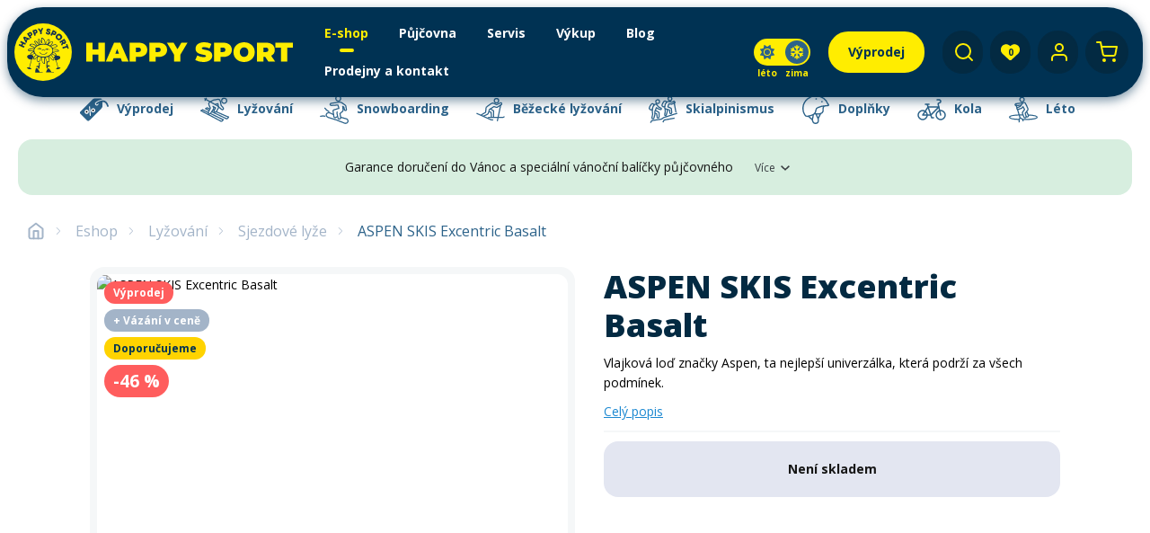

--- FILE ---
content_type: text/html; charset=UTF-8
request_url: https://www.happysport.cz/cs_CZ/products/aspen-skis-excentric-basalt
body_size: 119982
content:
<!DOCTYPE html>

<html lang="cs">
<head>
    <meta charset="utf-8">
    <meta http-equiv="X-UA-Compatible" content="IE=edge">

    <title>ASPEN SKIS Excentric Basalt | Happy Sport - vybavení pro všechny druhy lyžování Happy Sport</title>

    <meta content="width=device-width, initial-scale=1, maximum-scale=1, user-scalable=no" name="viewport">

                <meta name="description"
              content="Vlajková loď značky Aspen, ta nejlepší univerzálka, která podrží za všech podmínek.">
    
    <link rel="canonical" href="/cs_CZ/products/aspen-skis-excentric-basalt">

            <meta property="og:title" content="ASPEN SKIS Excentric Basalt | Happy Sport - vybavení pro všechny druhy lyžování Happy Sport" />
        <meta property="og:description" content="Vlajková loď značky Aspen, ta nejlepší univerzálka, která podrží za všech podmínek." />
        <meta property="og:type" content="website" />
        <meta property="og:url" content="https://www.happysport.cz/cs_CZ/products/aspen-skis-excentric-basalt" />
        <meta property="og:image"
              content="            https://3brs.media/WzNjcCSPKSVtUH_u83hzslzO-MNiEl7LZuX3efOoDBE/resize:fit/size:600:600:0:0/quality:80/aHR0cHM6Ly8zYnJzMy5mcmExLmNkbi5kaWdpdGFsb2NlYW5zcGFjZXMuY29tL2hhcHB5c3BvcnQvc3RhZ2UvbWVkaWEvaW1hZ2UvZTIvN2UvMGQ1OTQ4YTQxMGQwNTE0MjViNTdmNjBiMmJhNi5qcGc
    " />
    
    
            <!-- Google Tag Manager -->
        <script>(function (w, d, s, l, i) {
                w[l] = w[l] || [];
                w[l].push({
                    'gtm.start':
                        new Date().getTime(), event: 'gtm.js'
                });
                var f = d.getElementsByTagName(s)[0],
                    j = d.createElement(s), dl = l != 'dataLayer' ? '&l=' + l : '';
                j.async = true;
                j.src =
                    'https://www.googletagmanager.com/gtm.js?id=' + i + dl;
                f.parentNode.insertBefore(j, f);
            })(window, document, 'script', 'dataLayer', 'GTM-WPRRGZJ');</script>
        <!-- End Google Tag Manager -->
    
    <link rel="apple-touch-icon" sizes="180x180" href="/favicon/apple-touch-icon.png">
    <link rel="icon" type="image/png" sizes="32x32" href="/favicon/favicon-32x32.png">
    <link rel="icon" type="image/png" sizes="16x16" href="/favicon/favicon-16x16.png">
    <link rel="manifest" href="/favicon/site.webmanifest">
    <link rel="mask-icon" href="/favicon/safari-pinned-tab.svg" color="#003253">
    <link rel="shortcut icon" href="/favicon/favicon.ico">
    <meta name="msapplication-TileColor" content="#003253">
    <meta name="msapplication-config" content="/favicon/browserconfig.xml">
    <meta name="theme-color" content="#003253">

    <link rel="preconnect" href="https://fonts.googleapis.com">
    <link rel="preconnect" href="https://fonts.gstatic.com" crossorigin>
    <link rel="stylesheet" media="print" onload="this.onload=null;this.removeAttribute('media');"
          href="https://fonts.googleapis.com/css2?family=Open+Sans:wght@400;700;800&display=swap">
    <noscript>
        <link href="https://fonts.googleapis.com/css2?family=Open+Sans:wght@400;700;800&display=swap"
              rel="stylesheet">
    </noscript>


                <link rel="preload" href="/build/shop/shop-style-entry.af9acf79.css" as="style">
    <link rel="stylesheet" href="/build/shop/shop-style-entry.af9acf79.css">



    
    


    <script>
        window.isUserLogged = false;
        window.environment = 'prod';
        window.releaseEnv = 'prod';
        initComponents = [];
        initComponents.push({
            name: 'Lazyload',
        })
        initComponents.push({
            name: 'PageLoader',
        })
        initComponents.push({
            name: 'SentryLoader',
        })
        initComponents.push({
            name: 'Favourites',
            props: {
                userLogged: false,
                listEndpoint: '/cs_CZ/oblibene-produkty/seznam-api',
                addEndpoint: '/cs_CZ/oblibene-produkty/pridat/__code__',
                removeEndpoint: '/cs_CZ/oblibene-produkty/odebrat/__code__',
                addBulkEndpoint: '/cs_CZ/oblibene-produkty/pridat-hromadne/',
                deleteElement: false,
                                            }
        })
    </script>
    <meta name="google-site-verification" content="lw-jOK5FnDfFwwVKVxNsHUrBfBX1b4QFCNciNJ9e9xc" />
</head>


<body onpageshow="document.dispatchEvent(new Event('global-loader.hide'));"
      class="body ">
            <!-- Google Tag Manager (noscript) -->
        <noscript>
            <iframe src="https://www.googletagmanager.com/ns.html?id=GTM-WPRRGZJ"
                    height="0" width="0" style="display:none;visibility:hidden"></iframe>
        </noscript>
        <!-- End Google Tag Manager (noscript) -->
    
    

    <div class="shape-wrapper">
        <svg xmlns="http://www.w3.org/2000/svg" xmlns:xlink="http://www.w3.org/1999/xlink"><defs><symbol fill="currentColor" viewBox="0 0 8 14" id="shape-arr"><path d="M0 12.4 5 7 0 1.6 1.5 0 8 7l-6.5 7z" /></symbol><symbol viewBox="0 0 23 15" id="shape-arr-pointer"><path fill="currentColor" d="M23 6.3H4.9l4.6-4.5L7.7 0 0 7.5 7.7 15l1.8-1.8-4.6-4.4H23z" /></symbol><symbol viewBox="0 0 25.196 25.196" id="shape-arr-right"><path fill="currentColor" d="M5.249 13.648h11.727l-5.123 5.123a1.06 1.06 0 0 0 0 1.491 1.045 1.045 0 0 0 1.48 0l6.918-6.918a1.045 1.045 0 0 0 0-1.48l-6.908-6.93a1.047 1.047 0 0 0-1.48 1.48l5.113 5.134H5.249a1.05 1.05 0 1 0 0 2.1" /><path fill="none" d="M0 0h25.2v25.2H0Z" /></symbol><symbol viewBox="0 0 32 32" id="shape-arr-right-up"><path fill="none" stroke="currentColor" stroke-linecap="round" stroke-linejoin="round" stroke-width="2" d="M9.333 22.666 22.666 9.333m-13.333 0h13.333v13.333" /><path fill="none" d="M0 0h32v32H0Z" /></symbol><symbol viewBox="0 0 48.002 10.702" id="shape-arrow-hand"><g fill="none" stroke="currentColor" stroke-linecap="round"><path d="M47.358 3.126C32.943-2.288 12.983 1.366.793 8.459" /><path stroke-linejoin="round" d="M2.968 3.064.499 8.715l5.88 1.386" /></g></symbol><symbol viewBox="0 0 24 24" id="shape-award"><path fill="none" stroke="#ffed00" stroke-linecap="round" stroke-linejoin="round" stroke-width="2" d="M19 8a7 7 0 1 1-7-7 7 7 0 0 1 7 7" /><path fill="none" stroke="#ffed00" stroke-linecap="round" stroke-linejoin="round" stroke-width="2" d="M8.21 13.89 7 23l5-3 5 3-1.21-9.12" /><path fill="none" d="M0 0h24v24H0Z" /></symbol><symbol viewBox="0 0 24 24" id="shape-ban">
    <circle cx="12" cy="12" r="9" fill="none" stroke="currentColor" stroke-width="2" />
    <line x1="5" y1="5" x2="19" y2="19" stroke="currentColor" stroke-width="2" />
</symbol><symbol viewBox="0 0 32 32" id="shape-banknote-arrow-up"><path fill="none" stroke="currentColor" stroke-linecap="round" stroke-linejoin="round" stroke-width="2" d="M16 24H5.334a2.667 2.667 0 0 1-2.667-2.667V10.667A2.667 2.667 0 0 1 5.334 8h21.333a2.667 2.667 0 0 1 2.667 2.667v6.667M24 16h.013m1.32 13.333v-8m4 4-4-4-4 4M8 16h.013" /><circle cx="2.667" cy="2.667" r="2.667" fill="none" stroke="currentColor" stroke-linecap="round" stroke-linejoin="round" stroke-width="2" transform="translate(13.333 13.333)" /><path fill="none" d="M0 0h32v32H0Z" /></symbol><symbol viewBox="0 0 25.365 20.641" id="shape-bezky"><g fill="none" stroke="currentColor"><path stroke-linejoin="round" d="m15.274 17.145.169-5.177a.85.85 0 0 0-.374-.817c-.274-.2-1.732-.925-2.681-1.4m-1.219 2.23 2.005.656.293 4.5" /><path stroke-linecap="round" d="M10.856 17.201H23.02a2.75 2.75 0 0 0 1.64-.507" /><path stroke-linejoin="round" d="M6.154 16.14s3.126-1.33 3.852-1.8a1.55 1.55 0 0 0 .7-.9c.234-.627.615-2.071 1.008-3.267l4-2.556 2.205.669a.74.74 0 0 0 .574-.06l3.7-2.314a.84.84 0 0 0 .284-1.173.91.91 0 0 0-1.126-.349c-1.1.5-3.22 1.6-3.22 1.6l-2.434-1.133a2.37 2.37 0 0 0-2.5.175L9.64 7.548a2 2 0 0 0-.941 1.479l-.359 3.619-4.146 2.49" /><path stroke-linecap="round" d="m.66 13.704 12.3 5.462a2.68 2.68 0 0 0 1.659.2" /><path stroke-linecap="round" stroke-linejoin="round" d="M17.915 4.349a1.924 1.924 0 1 0-1.925-1.925 1.925 1.925 0 0 0 1.925 1.925" /><path stroke-linecap="round" d="m21.607 6.281-2.88 13.769" /></g></symbol><symbol viewBox="0 0 24 24" id="shape-calendar"><path fill="none" stroke="currentColor" stroke-linecap="round" stroke-linejoin="round" stroke-width="2" d="M5 4h14a2 2 0 0 1 2 2v14a2 2 0 0 1-2 2H5a2 2 0 0 1-2-2V6a2 2 0 0 1 2-2m11-2v4M8 2v4m-5 4h18" /><path fill="none" d="M0 0h24v24H0Z" /></symbol><symbol viewBox="0 0 32 32" id="shape-calendar-clock"><defs><path id="shape-calendar-clock_a" d="M246 562.33c.88 0 1.6-.59 1.6-1.33v-2.67c0-.73-.72-1.33-1.6-1.33s-1.6.6-1.6 1.33V561c0 .74.72 1.33 1.6 1.33m-17.07 0c.89 0 1.6-.59 1.6-1.33v-2.67c0-.73-.71-1.33-1.6-1.33-.88 0-1.6.6-1.6 1.33V561c0 .74.72 1.33 1.6 1.33m16.89 17.87v-4h-1.42v5.33h4.27v-1.33zm-.29-6.13a6.47 6.47 0 1 1 0 12.94 6.47 6.47 0 0 1 0-12.94m-.06-2.14a8.54 8.54 0 1 0 0 17.07 8.54 8.54 0 0 0 0-17.07m-10.34 13.36h-10.44v-17.17h25.55v2.33c.98.44 1.89 1 2.69 1.68V560.2h-4.03v1.32a2.7 2.7 0 0 1-3.58 2.5 2.72 2.72 0 0 1-1.8-2.62v-1.2h-12.11v1.32a2.68 2.68 0 1 1-5.38-.12v-1.2H222v27.73h14.84a11 11 0 0 1-1.71-2.64" /></defs><use xlink:href="#shape-calendar-clock_a" fill="currentcolor" transform="translate(-222 -557)" /></symbol><symbol viewBox="0 0 24 24" id="shape-cart"><path fill="none" stroke="currentColor" stroke-linecap="round" stroke-linejoin="round" stroke-width="2" d="M10 21a1 1 0 1 1-1-1 1 1 0 0 1 1 1m11 0a1 1 0 1 1-1-1 1 1 0 0 1 1 1M1 1h4l2.68 13.39a2 2 0 0 0 2 1.61h9.72a2 2 0 0 0 2-1.61L23 6H6" /><path fill="none" d="M0 0h24v24H0Z" /></symbol><symbol viewBox="0 0 13 10" id="shape-check"><path fill="currentColor" d="M4.13 7.82 1.05 4.74 0 5.78l4.13 4.13L13 1.04 11.96 0z" /></symbol><symbol viewBox="0 0 24 24" id="shape-check-circle"><path fill="none" stroke="currentColor" stroke-linecap="round" stroke-linejoin="round" stroke-width="2" d="M22.001 11.08V12a10 10 0 1 1-5.93-9.14" /><path fill="none" stroke="currentColor" stroke-linecap="round" stroke-linejoin="round" stroke-width="2" d="M22 4 12 14.01l-3-3" /><path fill="none" d="M0 0h24v24H0Z" /></symbol><symbol viewBox="0 0 16 16" id="shape-chev-right">
  <path id="shape-chev-right_Path_535" data-name="Path 535" d="M18,20l4-4-4-4" transform="translate(-12 -8)" fill="none" stroke="#a3b4c8" stroke-linecap="round" stroke-linejoin="round" stroke-width="1" />
  <path id="shape-chev-right_Path_536" data-name="Path 536" d="M0,0H16V16H0Z" fill="none" />
</symbol><symbol viewBox="0 0 18 18" id="shape-closer"><path fill="currentColor" d="M18 1.81 16.19 0 9 7.19 1.81 0 0 1.81 7.19 9 0 16.19 1.81 18 9 10.81 16.19 18 18 16.19 10.81 9z" /></symbol><symbol viewBox="0 0 32.358 32" id="shape-cloud-snow"><g fill="none"><path stroke="currentColor" stroke-linecap="round" stroke-linejoin="round" stroke-width="3" d="M26.856 23.44a6.666 6.666 0 0 0-2.667-12.774h-1.68a10.667 10.667 0 1 0-16.982 11m5.329-.333h.013m-.013 5.334h.013M16.189 24h.013m-.013 5.333h.013m5.32-8h.013m-.013 5.334h.013" /><path d="M.189 0h32v32h-32Z" /></g></symbol><symbol viewBox="0 0 576 512" id="shape-credit-card"><!--!Font Awesome Free 6.7.2 by @fontawesome - https://fontawesome.com License - https://fontawesome.com/license/free Copyright 2025 Fonticons, Inc.--><path fill="currentColor" d="M512 80c8.8 0 16 7.2 16 16v32H48V96c0-8.8 7.2-16 16-16zm16 144v192c0 8.8-7.2 16-16 16H64c-8.8 0-16-7.2-16-16V224zM64 32C28.7 32 0 60.7 0 96v320c0 35.3 28.7 64 64 64h448c35.3 0 64-28.7 64-64V96c0-35.3-28.7-64-64-64zm56 304c-13.3 0-24 10.7-24 24s10.7 24 24 24h48c13.3 0 24-10.7 24-24s-10.7-24-24-24zm128 0c-13.3 0-24 10.7-24 24s10.7 24 24 24h112c13.3 0 24-10.7 24-24s-10.7-24-24-24z" /></symbol><symbol viewBox="0 0 13 13" id="shape-danger"><path fill="currentColor" d="M9.19 0H3.81L0 3.81v5.38L3.81 13h5.38L13 9.19V3.81zM6.5 10.43a.69.69 0 0 1-.68-.68c0-.37.31-.68.68-.68s.68.31.68.68-.31.68-.68.68m.27-2.3h-.54l-.54-5.42h1.62z" /></symbol><symbol viewBox="10.08 35.3 235.96 185.33" id="shape-discount"><path fill="currentColor" d="M131.2 35.6c-3.6.5-8.1 2-12.3 4.2-3.1 1.6-7.4 5.7-54.8 53.1-56.8 56.7-54 53.6-54 59.8 0 6-.6 5.3 31.3 37.1C73 221.5 72 220.6 78 220.6c6.2 0 2.9 3 58.2-52.3 31.5-31.5 51.2-51.5 52.7-53.5 1.3-1.8 3.1-5.1 3.9-7.3 2.5-6.3 2.8-9.5 2.3-21.5-.2-5.8-.4-12.8-.5-15.6l-.1-5.1 2.6-.1c3.5-.2 9.8 1.1 13.3 2.8 4 1.9 8.3 5.6 11.3 9.5 4.3 5.6 10.2 18.9 11.5 25.6.4 2 .3 2 7.5.2 6.6-1.6 6.3-.8 3.3-10.2-3.8-11.8-8.9-20.9-15.3-27.7-15.3-16.1-37.1-17.6-63.4-4.6-10.4 5.2-21.9 13.3-23.2 16.2-1.8 4.4 1.2 9 5.9 9 2.3 0 2.1.1 10.2-5.7 2.4-1.7 4.6-3 4.8-2.9.7.4 0 5.6-1.2 8.3-1.4 3.2-5.4 7-8.5 8-1.3.4-3.7.8-5.5.8-13.3 0-19.7-16.4-10.1-25.7 10.7-10.4 34-21.6 49.5-23.8 2.4-.3 4.4-.8 4.5-1.1.3-1-3-4.1-5.9-5.6l-3.1-1.5-18.5-.7c-10.2-.3-21.2-.7-24.4-.8-3.3 0-7.1.1-8.6.3M91.4 101l1.3 1.2 3.3 35.5c1.8 19.6 3.3 36.4 3.3 37.3 0 4-4.3 6-7.1 3.2l-1.3-1.3-3.3-35.2c-1.8-19.4-3.3-36.2-3.3-37.3 0-4 4.1-5.9 7.1-3.4m34.1 16.9c3.5 1.6 6.9 5 8.5 8.5 1.1 2.4 1.3 3.4 1.3 7.4s-.2 5-1.3 7.4c-1.6 3.5-5 6.9-8.5 8.5-2.4 1.1-3.4 1.3-7.1 1.3-3.8 0-4.7-.2-7.4-1.4-3.7-1.7-7-5-8.8-8.9-1.1-2.3-1.3-3.4-1.3-6.9 0-3.4.2-4.6 1.3-6.8 2.2-4.8 6.1-8.3 11.2-9.9 3.2-1.1 8.8-.7 12.1.8M70.3 129c7.6 2.4 12.2 8.6 12.2 16.5 0 6.8-3.6 12.7-9.6 15.7-2.6 1.3-3.2 1.5-7.6 1.5s-5.1-.1-7.6-1.4c-10.7-5.4-13.1-19.5-4.7-27.9 4.6-4.9 10.9-6.5 17.3-4.4" /><path d="M116.5 126.9c-3 .8-5.1 3.7-5.1 7 0 2.8 1.5 5 4 6.2 2.6 1.2 3.4 1.2 6 0 2.4-1.2 4-3.7 4-6.2 0-4.5-4.6-8.1-8.9-7m-55.2 12.7c-4.5 3-4.1 9.8.7 12.2 6.1 3.1 12.3-3.3 9.4-9.6-1.6-3.3-6.9-4.7-10.1-2.6" /></symbol><symbol viewBox="0 0 24 24" id="shape-divide"><path fill="none" stroke="currentColor" stroke-linecap="round" stroke-linejoin="round" stroke-width="2" d="M14 6a2 2 0 1 1-2-2 2 2 0 0 1 2 2m-9 6h14m-5 6a2 2 0 1 1-2-2 2 2 0 0 1 2 2" /><path fill="none" d="M0 0h24v24H0Z" /></symbol><symbol viewBox="0 0 32 32" id="shape-divide-square"><path fill="none" stroke="#fff" stroke-linecap="round" stroke-linejoin="round" stroke-width="3" d="M6.667 4h18.666A2.666 2.666 0 0 1 28 6.667v18.666A2.666 2.666 0 0 1 25.333 28H6.667A2.666 2.666 0 0 1 4 25.333V6.667A2.666 2.666 0 0 1 6.667 4m4 12h10.667M16 10.667" /><path fill="none" d="M0 0h32v32H0Z" /></symbol><symbol viewBox="0 0 21.541 23.007" id="shape-doplnky"><g fill="none" stroke="currentColor" stroke-linejoin="round"><path d="M8.09 19.537c.089 1.242.6 3.189 2.819 2.947 2.808-.3 1.707-3.784 1.707-3.784l2.129-4.209m-3.876.346 1.749 3.861" /><path d="M9.743 14.696s5.374 1 6.7-1.573c.407-.79.12-1.412.144-2.345a4.27 4.27 0 0 1 .824-2.312m-12.658 8.25 3.332 2.856.731-4.187" /><path d="M20.431 6.908a10.39 10.39 0 0 0-8.65-6.36A10.264 10.264 0 0 0 .513 9.956a9.54 9.54 0 0 0 1.362 5.583 2.25 2.25 0 0 0 2.09 1.333c.633-.124 4.594-.846 5.779-2.177 1.866-2.1.283-3.647 2.382-4.724 3.323-1.7 6.188-1.529 8.224-1.7.607 0 .7-.357.692-.607s-.478-.645-.611-.756Z" /><path stroke-linecap="round" d="m10.968 2.95.298-.094m4.26 2.327.298-.094" /></g></symbol><symbol viewBox="0 0 512 512" id="shape-envelope"><path fill="currentColor" d="M502.3 190.8c3.9-3.1 9.7-.2 9.7 4.7V400c0 26.5-21.5 48-48 48H48c-26.5 0-48-21.5-48-48V195.6c0-5 5.7-7.8 9.7-4.7 22.4 17.4 52.1 39.5 154.1 113.6 21.1 15.4 56.7 47.8 92.2 47.6 35.7.3 72-32.8 92.3-47.6 102-74.1 131.6-96.3 154-113.7M256 320c23.2.4 56.6-29.2 73.4-41.4 132.7-96.3 142.8-104.7 173.4-128.7 5.8-4.5 9.2-11.5 9.2-18.9v-19c0-26.5-21.5-48-48-48H48C21.5 64 0 85.5 0 112v19c0 7.4 3.4 14.3 9.2 18.9 30.6 23.9 40.7 32.4 173.4 128.7 16.8 12.2 50.2 41.8 73.4 41.4" /></symbol><symbol viewBox="0 0 16 16" id="shape-exclamation-circle"><path fill="none" stroke="currentColor" stroke-linecap="round" stroke-linejoin="round" stroke-width="1.5" d="M14.666 8A6.667 6.667 0 1 1 8 1.333 6.665 6.665 0 0 1 14.666 8M8 5.333V8m0 2.667h.007" /><path fill="none" d="M0 0h16v16H0Z" /></symbol><symbol viewBox="0 0 1792 1792" id="shape-exclamation-triangle"><path fill="currentColor" d="M1024 1375v-190q0-14-9.5-23.5T992 1152H800q-13 0-22.5 9.5T768 1185v190q0 14 9.5 23.5t22.5 9.5h192q13 0 22.5-9.5t9.5-23.5m-2-374 18-459q0-12-10-19-13-11-24-11H786q-11 0-24 11-10 7-10 21l17 457q0 10 10 16.5t24 6.5h185q14 0 23.5-6.5t10.5-16.5m-14-934 768 1408q35 63-2 126-17 29-46.5 46t-63.5 17H128q-34 0-63.5-17T18 1601q-37-63-2-126L784 67q17-31 47-49t65-18 65 18 47 49" /></symbol><symbol viewBox="0 0 32.333 32" id="shape-eye"><g fill="none"><path stroke="#fff" stroke-linecap="round" stroke-linejoin="round" stroke-width="3" d="M1.5 16S6.833 5.333 16.167 5.333 30.833 16 30.833 16 25.5 26.666 16.167 26.666 1.5 16 1.5 16" /><path stroke="#fff" stroke-linecap="round" stroke-linejoin="round" stroke-width="3" d="M20.167 16a4 4 0 1 1-4-4 4 4 0 0 1 4 4" /><path d="M.167 0h32v32h-32Z" /></g></symbol><symbol viewBox="0 0 15 28" id="shape-facebook"><path fill="currentColor" d="M4.391 27.78h5.137V15.215h4.166l.628-4.925H9.528V6.895s-.058-.837.34-1.399c.34-.477 1.014-.695 2.342-.695h2.34V.385s-3.424-.481-5.764.057c-2.34.536-4.395 2.66-4.395 5.376v4.472H.111v4.925h4.28z" /></symbol><symbol viewBox="0 0 16.7 16.7" id="shape-fb-box"><path fill="currentColor" d="M16.7 15.8c0 .5-.4.9-.9.9h-4.3v-6.5h2.2l.3-2.5h-2.5V6.1c0-.7.2-1.2 1.3-1.2h1.3V2.6c-.2 0-1-.1-1.9-.1C10.3 2.5 9 3.7 9 5.8v1.9H6.8v2.5H9v6.5H1c-.5 0-.9-.4-.9-.9V.9C.1.4.5 0 1 0h14.9c.5 0 .9.4.9.9v14.9" /></symbol><symbol viewBox="0 0 24 24" id="shape-file"><path fill="none" stroke="currentColor" stroke-linecap="round" stroke-linejoin="round" stroke-width="2" d="M14 2H6a2 2 0 0 0-2 2v16a2 2 0 0 0 2 2h12a2 2 0 0 0 2-2V8Z" /><path fill="none" stroke="currentColor" stroke-linecap="round" stroke-linejoin="round" stroke-width="2" d="M14 2v6h6m-4 5H8m8 4H8m2-8H8" /><path fill="none" d="M0 0h24v24H0Z" /></symbol><symbol viewBox="0 0 24 24" id="shape-filter"><path fill="none" stroke="currentColor" stroke-linecap="round" stroke-linejoin="round" stroke-width="1.5" d="M22 3H2l8 9.46V19l4 2v-8.54Z" /><path fill="none" d="M0 0h24v24H0Z" /></symbol><symbol viewBox="0 0 24 24" id="shape-gift"><path fill="none" stroke="#ffed00" stroke-linecap="round" stroke-linejoin="round" stroke-width="2" d="M20 12v10H4V12M2 7h20v5H2Zm10 15V7m0 0H7.5a2.5 2.5 0 0 1 0-5C11 2 12 7 12 7m0 0h4.5a2.5 2.5 0 0 0 0-5C13 2 12 7 12 7" /><path fill="none" d="M0 0h24v24H0Z" /></symbol><symbol viewBox="0 0 488 512" id="shape-google"><!--!Font Awesome Free 6.5.1 by @fontawesome - https://fontawesome.com License - https://fontawesome.com/license/free Copyright 2024 Fonticons, Inc.--><path fill="currentColor" d="M488 261.8C488 403.3 391.1 504 248 504 110.8 504 0 393.2 0 256S110.8 8 248 8c66.8 0 123 24.5 166.3 64.9l-67.5 64.9C258.5 52.6 94.3 116.6 94.3 256c0 86.5 69.1 156.6 153.7 156.6 98.2 0 135-70.4 140.8-106.9H248v-85.3h236.1c2.3 12.7 3.9 24.9 3.9 41.4" /></symbol><symbol viewBox="0 0 265.94 64" id="shape-happysport-full"><defs></defs><g clip-path="url(#shape-happysport-full_a)"><path fill="#ffed00" d="M0 32a32 32 0 1 1 32 32A32 32 0 0 1 0 32" /><path fill="#153252" d="M36.772 28.029h-.1c-.989.029-2.355.736-2.426 1.316l.41.251a2.38 2.38 0 0 1 1.179-.985.9.9 0 0 0-.135.409.7.7 0 0 0 .681.675.66.66 0 0 0 .386-.128.75.75 0 0 0 .281-.548.58.58 0 0 0-.281-.54c-.039-.033-.079-.07-.1-.07h.1a2.31 2.31 0 0 1 1.811 1.186l.16-.2.165-.157a1 1 0 0 0-.165-.252 2.72 2.72 0 0 0-1.971-.962m-4.55 6.337h-.042c-1.4-.094-3.575-1.332-3.575-2.012h-.785c.087.841 2.577 2.435 4.361 2.505h.095c1.723.052 4.306-1.514 4.279-2.505h-.8c0 .841-2.2 2.012-3.534 2.012m-.041-4.956h.126c.829 0 1.025.483 1.054 1.093h.605a1.836 1.836 0 0 0-1.72-1.7h-.065a1.617 1.617 0 0 0-1.555 1.7h.47c.136-.9.492-1.093 1.089-1.093m-3.263-.958a.67.67 0 0 0-.119-.388 2.26 2.26 0 0 1 1.177.962l.417-.255c-.063-.57-1.434-1.276-2.422-1.315a2.85 2.85 0 0 0-1.947.806 2 2 0 0 0-.294.415l.294.35h.024a2.39 2.39 0 0 1 1.923-1.184.683.683 0 0 0 .278 1.288.68.68 0 0 0 .669-.678" /><path fill="#153252" d="M51.257 49.312c-.127-.449-1.163-.546-2.372-.253l-2.225-8.055a5.2 5.2 0 0 0 1.261-.2c.951-.35 3.651-1.02 3.167-3.262-.262-1.218-1.31-1.311-3.167-1.6-.282-.073-.6-.129-.955-.193-.217-.027.256-.764-.785-1.95a4 4 0 0 0-.593-.544 12.6 12.6 0 0 0-2.474-1.478l-.074-.031v-.4c.775-.021 2.275.053 3.14.073.6.04 1.206.04 1.74.04.931-.04 1.635-.16 1.825-.484-.037-.906-.772-1.507-1.825-1.916a9 9 0 0 0-1.74-.484 20 20 0 0 0-3.35-.17 7 7 0 0 0-.066-.316c-.035-.187.095-.349.35-.505a21.4 21.4 0 0 1 3.066-1.059 3.8 3.8 0 0 0 1.74-1.02 1.5 1.5 0 0 0 .146-.328 3 3 0 0 0-.146-.255 2.8 2.8 0 0 0-1.74-1.47 4.6 4.6 0 0 0-3.066.413c-.232.1-.449.234-.673.328A15 15 0 0 0 40.6 25.44l-.322-.325a10.4 10.4 0 0 0 2.162-2.588c.7-1.25.6-2.145 0-2.463-.667-.419-2.039 0-3.7 1.571a12 12 0 0 0-1.117 1.209 11 11 0 0 0 1.117-1.755c1.047-1.96.766-3.08 0-3.37a1.96 1.96 0 0 0-1.971.617 7.8 7.8 0 0 0-1.675 4.643 3 3 0 0 0-.274-.041c-.163 0-.03-4.354-2.649-6.3a3.7 3.7 0 0 0-.953-.547c-2.524-1.055-.316 4.275-.671 5.291-2.359-5.993-6.76-5.347-2.033 1.658-.271.137-.68.419-.9.166a19 19 0 0 0-1.591-2.049c-.123-.131-.252-.289-.387-.425a4.6 4.6 0 0 0-1.939-1.274 1.63 1.63 0 0 0-1.408.253c-.377.772.585 2.052 1.408 3.3a8.6 8.6 0 0 1 .987 1.916 10 10 0 0 0-.491.338c-.139-.249-.394-.713-.5-.845a4.93 4.93 0 0 0-3.064-1.634c-2.04-.322-4.082.349-3.6 1.827.13.508 2.156 1.149 3.6 1.856.956.475 1.628.987 1.378 1.534a6.3 6.3 0 0 0-1.378-.256 10.7 10.7 0 0 0-3.906.45c-1.292.416-2.11 1.088-1.6 1.873a1.86 1.86 0 0 0 1.6.843c1.239.163 2.856-.166 3.909 0a1.5 1.5 0 0 1 .571.163c-.182.1-.377.191-.571.288-1.785.92-3.008 1.793-3.222 3.649-.252 0-.5.025-.687.025a2.75 2.75 0 0 0-2.272 1.159 1.77 1.77 0 0 0 0 1.786 3.78 3.78 0 0 0 2.271 1.884 4.9 4.9 0 0 0 1.775.32c.046 0 .222-.024.429-.054l-2.464 8.924c-1.211-.293-2.245-.2-2.373.253-.139.481.826 1.181 2.156 1.565s2.521.3 2.659-.182c.13-.451-.709-1.089-1.9-1.482l2.533-9.172c.165-.025.29-.045.305-.045 1.179-.7.637-1.047.4-1.4a.74.74 0 0 0 .388-.127 1.57 1.57 0 0 0 .389-2.221 4 4 0 0 0-.389-.44c-.666-.609-1.189-.4-1.053-.7.056-.168.553-.425 1.053-.647a17 17 0 0 1 1.76-.662c.451-.167 1.079 1.026 1.238 1.026 0 1.313-4.2 3.383-2.159 5.367.66.361 1.489-.087 2.23-.695.8-.71 1.495-1.606 1.878-1.955-1.177 2.49-.791 4.251.061 5.024a4 4 0 0 0 .387.255c1.434.637 3.54-.735 3.568-4.9 0-.412.685-.187.685-.126-.269 4.1.852 5.952 1.9 6.75.928.67 1.817.551 1.817.393l.225-7.081c.033-.012.073-.018.105-.031.432 1.556.97 3.905 1.89 5.1l-.524.04c.307 1.407-.839 7.9 1.28 7.181a.08.08 0 0 1 .087-.041c-.165-1.808 1.47-3.505 1.47-1.779a.9.9 0 0 0 .372-.13 3 3 0 0 1 .749-.245 2.36 2.36 0 0 0-.749-1.162 1.56 1.56 0 0 0-1.929.179 3 3 0 0 0-.26.2c-.059-.956.042-2.826.1-3.827 0-.019.02-.035.052-.052.464-.051 1.554.047 1.785-.344a.6.6 0 0 1 .1-.163 4.5 4.5 0 0 0 0-4.19c-.343-.933-.733-1.569-.283-1.837a.6.6 0 0 0 .147-.068c1 1.184 2.778 3.67 3.836 4.268a3 3 0 0 0 .673.288 1.46 1.46 0 0 0 .851-.033c.94-.99.153-2.23-.851-3.612a14 14 0 0 1-.673-.9c-.279-.375-1.02-1.5-1.27-1.937a4 4 0 0 0 .512-.781l.349.342c.163 0 .319.316.449.316.218.064.4.209.632.3a8 8 0 0 1 2.042 1.436c-1.473 1.509-1.121 2.694-.545 2.788l.545-.442c.355.7-.744 1.792-.358 2.045a3.2 3.2 0 0 0 1.265.185l2.281 8.256c-1.194.393-2.031 1.032-1.9 1.482.139.482 1.33.563 2.659.182s2.3-1.084 2.157-1.565m-30.634-19.07a16.2 16.2 0 0 1-3.909-.167 1.43 1.43 0 0 1-.835-.44 1.46 1.46 0 0 1 .835-.608 14.8 14.8 0 0 1 3.909-.574c.389-.036.706-.068.983-.068 0 .547-.183 1.317-.213 1.835-.229 0-.476 0-.771.02m0 3.753a6.3 6.3 0 0 1-2.49 1c-.025-1.032.959-2.185 2.49-2.789a4.6 4.6 0 0 1 .8-.225c.223.482.348.8.578 1.283-.48.258-.931.509-1.378.735m25.549-4.806a6.6 6.6 0 0 1 1.74.482c.58.253 1 .65 1 1.12h-5.884a17 17 0 0 0-.107-1.795 21 21 0 0 1 3.252.193m-3.739-4.23c.223-.091.441-.185.673-.285a4.3 4.3 0 0 1 3.066-.5 3.2 3.2 0 0 1 1.231.759 5 5 0 0 1-1.231.865 12 12 0 0 1-3.066 1.188 4 4 0 0 1-.673.13q-.249.05-.249 0c-.185-.25-.771-.842-1.32-1.394.48.02 1.2-.6 1.569-.758m-3.7-2.334c1.027-1.184 2.487-2.531 3.478-2.143.445 1.313-1.308 2.88-2.4 4.17a8 8 0 0 0-1.082-.577 4.6 4.6 0 0 0-.768-.419 8 8 0 0 1 .768-1.031m-1.966-3.527a1.94 1.94 0 0 1 1.971-.385c.025 0 .025 0 .062.036.074.061.074.282-.062.609a20.4 20.4 0 0 1-1.971 3.577 1.9 1.9 0 0 1-.358.42 8 8 0 0 1-.854-.263c.029-.656.324-3.173 1.212-4m-9.6-1.212c1.563.449 2.026 2.713 3.156 4.093a5 5 0 0 0 .667.178c.46-2.084-.643-4.784-.283-5.524a6.7 6.7 0 0 1 1.461 1.032c1.436 1.368 1.566 3.1 1.888 5.246a12 12 0 0 0-1.888-.129 21 21 0 0 0-2.8.253c-1.98-2.651-2.46-4.8-2.2-5.148m-3.476 3.959a2.48 2.48 0 0 1-.639-1.781 1.13 1.13 0 0 1 .639.119 6.35 6.35 0 0 1 1.939 1.739c.135.152.264.319.387.469.326.39.632.779.892 1.1a10 10 0 0 1-.892.477 2 2 0 0 1-.387.23 2 2 0 0 0-.35.19 18.6 18.6 0 0 0-1.588-2.538m-3.066 3.743c-1.27-.538-2.706-.854-2.742-1.49a2.69 2.69 0 0 1 2.742-.646 5.4 5.4 0 0 1 2.744 1.541 4.4 4.4 0 0 0 .361.607l-.041.031a5.3 5.3 0 0 0-1.24 1.383 3.34 3.34 0 0 0-1.824-1.425m3.064 13.042c-.74.63-1.408 1.119-1.947.99-.608-.45.479-2.14 1.947-3.679.2-.193.386-.386.568-.55a12 12 0 0 0 1.371.963 1 1 0 0 1 .163.161c-.07.061-.091.127-.163.155-.611.618-1.309 1.344-1.939 1.959m2.876 3.676a1.2 1.2 0 0 1-.551-.255 1.5 1.5 0 0 1-.387-.572 3.54 3.54 0 0 1 0-2.179 10 10 0 0 1 .387-1.029 5.6 5.6 0 0 1 .829-1.212c.749.187 1.466.421 2.195.608-.248 2.885-.8 4.677-2.473 4.639m6.654 2.209a2.4 2.4 0 0 1-1.052-.605c-1.722-1.663-1.345-5.8-1.151-5.8h1.151a9 9 0 0 0 1.34-.092c-.409 1.913.053 5.813-.288 6.493m4.408-2.009a1.2 1.2 0 0 1-.862-.2c-.954-.513-1.28-2.142-1.79-4.479.576-.16 1.177-.285 1.79-.442a2.7 2.7 0 0 0 .483-.139c1.488 2.306 1.809 5.06.379 5.259m4.807-4.9c.223.285.441.6.673.9.569.853.955 1.658.475 2.015a.8.8 0 0 1-.475.063c-.189-.063-.414-.167-.673-.281a16 16 0 0 1-3.347-3.895 9.6 9.6 0 0 0 1.609-1.15c.337.508 1.256 1.7 1.738 2.348m-3.7-2.051a9.7 9.7 0 0 1-1.971.858 14.9 14.9 0 0 1-4.435.682h-.163a13.8 13.8 0 0 1-6.153-1.478 2.6 2.6 0 0 1-.387-.227 8.2 8.2 0 0 1-1.939-1.5 5.33 5.33 0 0 1-1.503-3.547 5.2 5.2 0 0 1 1.507-3.525 8.6 8.6 0 0 1 1.939-1.54c.135-.057.264-.158.387-.223a13.8 13.8 0 0 1 6.153-1.466h.163a14 14 0 0 1 4.435.7 12.6 12.6 0 0 1 1.971.826c2.169 1.191 3.572 2.945 3.7 4.929a.7.7 0 0 1 .04.294.7.7 0 0 1-.04.289c-.127 1.981-1.53 3.734-3.7 4.928m7.438.193a8.3 8.3 0 0 1-3.066-1.563c-.232-.142-.449-.263-.673-.423v-.036c.223-.443.388-.731.643-1.211h.03c1.9.6 3.154 2.074 3.066 3.232" /><path fill="#153252" d="M28.355 54.242a23 23 0 0 0-1.9-2.95 6 6 0 0 0-.378-.491 3.4 3.4 0 0 0-.9-.877 1.3 1.3 0 0 0-1-.023.43.43 0 0 0-.226.205 14.3 14.3 0 0 0-.8 4.768h8.482l-.061-.632Zm12.875-.195a21 21 0 0 0-1.709-2.647 5 5 0 0 0-.34-.441 3.1 3.1 0 0 0-.805-.787 1.2 1.2 0 0 0-.9-.021c-.845.492-1.965 3.449-2.35 4.463h9.04l-.054-.567Z" /><path fill="#153252" d="M25.539 48.116a.82.82 0 0 1 .527.3 2.5 2.5 0 0 1 .378.755c.4 1.16.4 2.631 1.371.846a38 38 0 0 0 .659-6.3l-1.188-.034c0 2.727 0 3.6-.223 3.829a1.2 1.2 0 0 1-.619-.232.9.9 0 0 0-.378-.109 1.48 1.48 0 0 0-.957.213c-.384 0-.662.626-.662 1.436h.934ZM6.389 21.143l2.078.978-.813 1.728-2.078-.978-.753 1.6 5.759 2.711.753-1.6-2.215-1.04.813-1.728 2.211 1.041.754-1.6-5.759-2.712Zm3.418-5.189 3.142 6.071 1.238-1.413-.546-.946 1.486-1.7 1.009.417 1.271-1.453-6.468-2.265Zm4 1.434-.923 1.054-1.024-1.823Zm2.56-7.308-2.249 1.513 3.556 5.281 1.458-.982-.982-1.459.79-.532a2.304 2.304 0 1 0-2.573-3.823m1.543 2.67-.615.415-.863-1.282.616-.415a.773.773 0 0 1 .863 1.282m4.745-5.762-2.545.929 2.181 5.976 1.65-.6-.602-1.656.894-.326a2.302 2.302 0 1 0-1.578-4.325m.857 2.96-.7.255-.529-1.45.7-.255a.772.772 0 0 1 .529 1.45m6.726-4.527-.911 2.411-1.4-2.162-1.933.208 2.608 3.612.266 2.479 1.776-.191-.266-2.474 1.795-4.09Zm8.123 3.068c-.553-.276-.995-.5-.917-.85.064-.29.386-.357.692-.29a.587.587 0 0 1 .52.721l1.718.38c.279-1.264-.406-2.218-1.9-2.548-1.466-.324-2.52.178-2.791 1.4-.313 1.415.773 1.943 1.622 2.366.56.274 1.018.494.932.884-.075.339-.46.454-.818.375a.676.676 0 0 1-.587-.822l-1.766-.39c-.3 1.354.506 2.376 2.027 2.712 1.443.32 2.642-.154 2.942-1.512.314-1.419-.815-1.989-1.677-2.427m8.132 3.151a2.26 2.26 0 0 0-1.1-3.105l-2.43-1.2-2.808 5.708 1.576.777.778-1.576.854.422a2.266 2.266 0 0 0 3.135-1.026m-1.618-.794a.73.73 0 0 1-1.028.354l-.666-.329.684-1.385.666.329a.73.73 0 0 1 .345 1.031m7.253 6.744a3.5 3.5 0 1 0-4.832.129 3.29 3.29 0 0 0 4.832-.129m-1.352-1.226a1.675 1.675 0 1 1-.087-2.388 1.63 1.63 0 0 1 .087 2.388m5.614 6.265a2.22 2.22 0 0 0 .675-3.2l-1.448-2.347-5.415 3.339.92 1.492 1.657-1.022.333.541-1.115 1.9 1.027 1.665 1.306-2.29a2.04 2.04 0 0 0 2.059-.083m-1.178-3.233.42.682a.695.695 0 1 1-1.175.725l-.421-.682Zm3.762 3.513-1.5.489.536 1.644-4.55 1.483.546 1.674 4.55-1.483.535 1.643 1.5-.489Z" /></g><path fill="#ffed00" d="M92.264 17.2v5.952h-5.232V17.2h-5.664V34h5.664v-6.192h5.232V34h5.664V17.2ZM113.24 34h5.86l-7.348-16.8h-5.568L98.84 34h5.76l1.128-2.928h6.384Zm-5.952-7.008 1.632-4.224 1.632 4.224ZM128.1 17.2h-8.092V34h5.664v-4.128h2.428c4.68 0 7.656-2.448 7.656-6.336s-2.98-6.336-7.656-6.336m-.36 8.3h-2.068v-3.936h2.064c1.56 0 2.3.744 2.3 1.968s-.736 1.968-2.3 1.968Zm17.952-8.3H137.6V34h5.664v-4.128h2.424c4.68 0 7.656-2.448 7.656-6.336s-2.976-6.336-7.656-6.336Zm-.36 8.3h-2.068v-3.936h2.064c1.56 0 2.3.744 2.3 1.968s-.74 1.968-2.3 1.968Zm26.184-8.3h-5.476l-3.456 5.808-3.432-5.808h-5.976l6.336 10.632V34h5.664v-6.1ZM185.7 34.384c5.208 0 7.824-2.592 7.824-5.664 0-6.192-9.288-4.512-9.288-6.528 0-.576.528-1.056 2.184-1.056a10.36 10.36 0 0 1 4.68 1.248l1.7-4.1a13.34 13.34 0 0 0-6.336-1.464c-5.208 0-7.824 2.544-7.824 5.664 0 6.264 9.288 4.56 9.288 6.672 0 .576-.576.912-2.184.912a11.5 11.5 0 0 1-5.544-1.54l-1.824 4.128a15.05 15.05 0 0 0 7.324 1.728M203.288 17.2H195.2V34h5.664v-4.128h2.424c4.68 0 7.656-2.448 7.656-6.336s-2.976-6.336-7.656-6.336m-.36 8.3h-2.064v-3.936h2.064c1.56 0 2.3.744 2.3 1.968s-.74 1.968-2.3 1.968m18.912 8.884c5.472 0 9.48-3.7 9.48-8.784s-4.008-8.784-9.48-8.784-9.48 3.7-9.48 8.784 4.008 8.784 9.48 8.784m0-4.584c-2.088 0-3.768-1.584-3.768-4.2s1.68-4.2 3.768-4.2 3.768 1.584 3.768 4.2-1.68 4.2-3.768 4.2m21.6 4.2h6.048l-3.528-5.184a5.63 5.63 0 0 0 3.168-5.28c0-3.888-2.976-6.336-7.656-6.336h-8.088V34h5.664v-4.224h1.536Zm-.024-10.464c0 1.224-.744 1.968-2.3 1.968h-2.064v-3.936h2.064c1.556 0 2.3.744 2.3 1.968M254.672 34h5.664V21.592h4.92V17.2h-15.5v4.392h4.92Z" /><path fill="#fff" d="M238.9 44.54a2.1 2.1 0 0 0-1.62.65v-2.61h-1.56V50h1.49v-.62a2.09 2.09 0 0 0 1.69.7 2.613 2.613 0 0 0 2.68-2.77 2.613 2.613 0 0 0-2.68-2.77m-.27 4.26a1.36 1.36 0 0 1-1.37-1.49 1.36 1.36 0 0 1 1.37-1.49 1.36 1.36 0 0 1 1.37 1.49 1.36 1.36 0 0 1-1.37 1.49m7.12-4.87 1.32-1.44h-1.14l-.87.75-.87-.75h-1.14l1.32 1.44Zm2.14 3.4a2.663 2.663 0 0 0-2.8-2.79 2.74 2.74 0 0 0-2.87 2.77 2.793 2.793 0 0 0 3.07 2.77 2.82 2.82 0 0 0 2.22-.87l-.83-.9a1.82 1.82 0 0 1-1.35.52 1.435 1.435 0 0 1-1.54-1.08h4.07c.01-.13.03-.3.03-.42m-2.79-1.61a1.28 1.28 0 0 1 1.32 1.12h-2.65a1.274 1.274 0 0 1 1.33-1.12m6.5-1.79 1.32-1.44h-1.14l-.87.75-.87-.75h-1.14l1.32 1.44Zm-1.12 4.87 2.74-3.24v-.94h-4.64v1.2h2.67l-2.74 3.24V50h4.8v-1.2Zm7.84 1.2h1.89l-2.44-3.1 2.24-2.28h-1.86l-2.28 2.16v-4.2h-1.56V50h1.56v-1.37l.75-.74Zm6.12-5.38-1.52 3.65-1.51-3.65h-1.61l2.33 5.42-.02.05c-.21.48-.45.67-.88.67a1.38 1.38 0 0 1-.88-.34l-.57 1.11a2.4 2.4 0 0 0 1.5.49 2.22 2.22 0 0 0 2.23-1.69l2.43-5.71Z" /><path fill="#ffed00" d="M226 51.5a1 1 0 0 1-.393-.081 1 1 0 0 1-.526-1.313l3-7a1 1 0 0 1 1.313-.525 1 1 0 0 1 .525 1.313l-3 7a1 1 0 0 1-.919.606" /><path fill="#fff" d="M157.53 50.08c1.61 0 2.54-.71 2.54-1.71 0-2.12-3.25-1.23-3.25-2.15 0-.28.3-.5 1-.5a3.1 3.1 0 0 1 1.55.4l.52-1.11a4.4 4.4 0 0 0-2.07-.47c-1.57 0-2.49.72-2.49 1.74 0 2.15 3.25 1.25 3.25 2.13 0 .3-.27.49-.99.49a3.7 3.7 0 0 1-1.87-.52l-.52 1.12a4.6 4.6 0 0 0 2.33.58m6.77-5.54a2.36 2.36 0 0 0-1.78.71v-.63h-1.49V50h1.56v-2.66c0-.99.54-1.45 1.29-1.45.69 0 1.09.4 1.09 1.27V50h1.56v-3.08a2.11 2.11 0 0 0-2.23-2.38m6.26 5.54a2.76 2.76 0 0 0 2.95-2.77 2.76 2.76 0 0 0-2.95-2.77 2.77 2.77 0 0 0-2.96 2.77 2.77 2.77 0 0 0 2.96 2.77m0-1.28a1.365 1.365 0 0 1-1.38-1.49 1.365 1.365 0 0 1 1.38-1.49 1.36 1.36 0 0 1 1.37 1.49 1.36 1.36 0 0 1-1.37 1.49m11.1-4.18-1.31 3.64-1.28-3.64h-1.32l-1.32 3.64-1.27-3.64h-1.47l1.94 5.38h1.5l1.25-3.34 1.21 3.34h1.5l1.95-5.38Zm5.29-.08a2.1 2.1 0 0 0-1.62.65v-2.61h-1.56V50h1.49v-.62a2.09 2.09 0 0 0 1.69.7 2.613 2.613 0 0 0 2.68-2.77 2.613 2.613 0 0 0-2.68-2.77m-.27 4.26a1.36 1.36 0 0 1-1.37-1.49 1.36 1.36 0 0 1 1.37-1.49 1.36 1.36 0 0 1 1.37 1.49 1.36 1.36 0 0 1-1.37 1.49m6.55 1.28a2.76 2.76 0 0 0 2.95-2.77 2.76 2.76 0 0 0-2.95-2.77 2.77 2.77 0 0 0-2.96 2.77 2.77 2.77 0 0 0 2.96 2.77m0-1.28a1.365 1.365 0 0 1-1.38-1.49 1.365 1.365 0 0 1 1.38-1.49 1.36 1.36 0 0 1 1.37 1.49 1.36 1.36 0 0 1-1.37 1.49m6.07-4.26a4.14 4.14 0 0 0-2.32.65l.56 1.09a2.6 2.6 0 0 1 1.55-.5c.84 0 1.24.39 1.24 1.06h-1.24c-1.64 0-2.31.66-2.31 1.61 0 .93.75 1.63 2.01 1.63a1.77 1.77 0 0 0 1.64-.75V50h1.46v-3.07c0-1.63-.95-2.39-2.59-2.39m-.12 4.49c-.55 0-.88-.26-.88-.65 0-.36.23-.63.96-.63h1.07v.55a1.15 1.15 0 0 1-1.15.73m5.61-3.7v-.71h-1.49V50h1.56v-2.54a1.322 1.322 0 0 1 1.43-1.5c.12 0 .22.01.35.02v-1.44a2.17 2.17 0 0 0-1.85.79m6.65-2.75v2.61a2.07 2.07 0 0 0-1.61-.65 2.615 2.615 0 0 0-2.69 2.77 2.615 2.615 0 0 0 2.69 2.77 2.07 2.07 0 0 0 1.68-.7V50H213v-7.42Zm-1.34 6.22a1.365 1.365 0 0 1-1.38-1.49 1.365 1.365 0 0 1 1.38-1.49 1.363 1.363 0 0 1 1.37 1.49 1.363 1.363 0 0 1-1.37 1.49m8.18-4.18-1.52 3.65-1.51-3.65h-1.61l2.33 5.42-.02.05c-.21.48-.45.67-.88.67a1.38 1.38 0 0 1-.88-.34l-.57 1.11a2.4 2.4 0 0 0 1.5.49 2.22 2.22 0 0 0 2.23-1.69l2.43-5.71Z" /><path fill="#ffed00" d="M146 51.5a1 1 0 0 1-.393-.081 1 1 0 0 1-.526-1.313l3-7a1 1 0 0 1 1.313-.525 1 1 0 0 1 .525 1.313l-3 7a1 1 0 0 1-.919.606" /><path fill="#fff" d="M119.9 44.54a2.1 2.1 0 0 0-1.62.65v-2.61h-1.56V50h1.49v-.62a2.09 2.09 0 0 0 1.69.7 2.613 2.613 0 0 0 2.68-2.77 2.613 2.613 0 0 0-2.68-2.77m-.27 4.26a1.36 1.36 0 0 1-1.37-1.49 1.36 1.36 0 0 1 1.37-1.49 1.36 1.36 0 0 1 1.37 1.49 1.36 1.36 0 0 1-1.37 1.49m6.55 1.28a2.76 2.76 0 0 0 2.95-2.77 2.76 2.76 0 0 0-2.95-2.77 2.77 2.77 0 0 0-2.96 2.77 2.77 2.77 0 0 0 2.96 2.77m0-1.28a1.365 1.365 0 0 1-1.38-1.49 1.365 1.365 0 0 1 1.38-1.49 1.36 1.36 0 0 1 1.37 1.49 1.36 1.36 0 0 1-1.37 1.49m7.04-.16a1.05 1.05 0 0 1-.63.2.627.627 0 0 1-.67-.71v-2.19h1.34v-1.2h-1.34v-1.31h-1.56v1.31h-.83v1.2h.83v2.21a1.774 1.774 0 0 0 2.01 1.93 2.23 2.23 0 0 0 1.27-.34Zm5.04-4.02-1.52 3.65-1.51-3.65h-1.61l2.33 5.42-.02.05c-.21.48-.45.67-.88.67a1.38 1.38 0 0 1-.88-.34l-.57 1.11a2.4 2.4 0 0 0 1.5.49 2.22 2.22 0 0 0 2.23-1.69l2.43-5.71Z" /><path fill="#ffed00" d="M107 51.5a1 1 0 0 1-.393-.081 1 1 0 0 1-.526-1.313l3-7a1 1 0 0 1 1.313-.525 1 1 0 0 1 .525 1.313l-3 7a1 1 0 0 1-.919.606" /><path fill="#fff" d="M80.72 50h1.56v-7.42h-1.56Zm6.85-5.38-1.52 3.65-1.51-3.65h-1.61l2.33 5.42-.02.05c-.21.48-.45.67-.88.67a1.38 1.38 0 0 1-.88-.34l-.57 1.11a2.4 2.4 0 0 0 1.5.49 2.22 2.22 0 0 0 2.23-1.69l2.43-5.71Zm4.76-.69 1.32-1.44h-1.14l-.87.75-.87-.75h-1.14l1.32 1.44Zm-1.12 4.87 2.74-3.24v-.94h-4.64v1.2h2.67l-2.74 3.24V50h4.8v-1.2Zm9.03-1.47a2.663 2.663 0 0 0-2.8-2.79 2.74 2.74 0 0 0-2.87 2.77 2.793 2.793 0 0 0 3.07 2.77 2.82 2.82 0 0 0 2.22-.87l-.83-.9a1.82 1.82 0 0 1-1.35.52 1.435 1.435 0 0 1-1.54-1.08h4.07c.01-.13.03-.3.03-.42m-2.79-1.61a1.28 1.28 0 0 1 1.32 1.12h-2.65a1.274 1.274 0 0 1 1.33-1.12" /></symbol><clipPath id="shape-happysport-full_a"><path fill="none" d="M0 0h64v64H0z" /></clipPath><symbol viewBox="0 0 1312 125.344" id="shape-happysport-line-large"><g fill="none"><path d="M77.741 2.74v42.464h-37.33V2.738H0v119.866h40.411V78.425h37.33v44.179h40.411V2.74ZM227.4 122.604h41.781L216.781 2.74h-39.724l-52.398 119.864h41.1l8.048-20.891h45.548Zm-42.466-50 11.643-30.138 11.644 30.138ZM333.394 2.74h-57.706v119.864h40.411V93.152h17.295c33.391 0 54.624-17.466 54.624-45.206S366.785 2.74 333.394 2.74m-2.569 59.247h-14.726V33.904h14.726c11.13 0 16.439 5.308 16.439 14.041s-5.308 14.042-16.439 14.042M458.909 2.74h-57.706v119.864h40.411V93.152h17.295c33.391 0 54.624-17.466 54.624-45.206S492.3 2.74 458.909 2.74m-2.569 59.247h-14.726V33.904h14.726c11.13 0 16.439 5.308 16.439 14.041s-5.312 14.042-16.439 14.042M643.157 2.74h-39.041l-24.658 41.439L554.967 2.74h-42.633l45.206 75.857v44.007h40.411V79.11Zm101.2 122.604c37.158 0 55.823-18.493 55.823-40.411 0-44.179-66.268-32.192-66.268-46.576 0-4.11 3.767-7.534 15.582-7.534 10.445 0 21.576 2.911 33.391 8.9l12.158-29.281C782.542 3.425 765.933.004 749.837.004c-37.158 0-55.823 18.151-55.823 40.411 0 44.692 66.268 32.535 66.268 47.6 0 4.11-4.11 6.507-15.582 6.507a82.24 82.24 0 0 1-39.555-10.959l-13.014 29.452c11.986 7.363 32.192 12.329 52.226 12.329m125.515-122.6h-57.705v119.86h40.411V93.152h17.295c33.391 0 54.624-17.466 54.624-45.206S903.267 2.74 869.872 2.74Zm-2.569 59.247h-14.725V33.904h14.726c11.13 0 16.439 5.308 16.439 14.041s-5.309 14.042-16.439 14.042Zm134.934 63.353c39.042 0 67.638-26.37 67.638-62.672S1041.278.004 1002.237.004s-67.638 26.37-67.638 62.672 28.596 62.668 67.638 62.668m0-32.706c-14.9 0-26.884-11.3-26.884-29.966s11.986-29.968 26.884-29.968 26.884 11.3 26.884 29.966-11.987 29.968-26.884 29.968m154.111 29.966h43.151l-25.172-36.987c14.384-7.363 22.6-20.377 22.6-37.672 0-27.74-21.233-45.206-54.624-45.206h-57.706v119.865h40.411V92.467h10.959Zm-.171-74.658c0 8.733-5.308 14.041-16.439 14.041h-14.726V33.904h14.726c11.129 0 16.439 5.309 16.439 14.042m80.309 74.658h40.411V34.076h35.1V2.74h-110.614v31.336h35.1Z" /><path fill="#2d638a" d="M749.837 1c-8.904 0-17.018 1.058-24.117 3.143-6.673 1.961-12.43 4.821-17.11 8.501-4.459 3.505-7.89 7.71-10.198 12.496-2.255 4.675-3.398 9.813-3.398 15.271 0 12.149 4.976 21.03 15.21 27.15 3.967 2.371 8.766 4.364 14.671 6.093 5.189 1.518 10.578 2.64 15.333 3.63 5.799 1.207 10.807 2.25 14.538 3.733 2.063.82 3.58 1.721 4.64 2.754 1.245 1.213 1.876 2.641 1.876 4.244 0 2.562-1.372 4.482-4.077 5.705-2.68 1.212-6.77 1.802-12.505 1.802-6.514 0-13.69-1.042-20.753-3.012-6.579-1.836-12.894-4.428-18.339-7.523l-12.206 27.626c5.77 3.4 13.372 6.281 22.056 8.355 9.25 2.208 19.243 3.376 28.9 3.376 8.887 0 17-1.074 24.112-3.19 6.663-1.984 12.42-4.87 17.112-8.581 4.455-3.523 7.887-7.733 10.2-12.515 2.255-4.659 3.398-9.748 3.398-15.126 0-12.073-5.03-20.878-15.376-26.915-4.005-2.337-8.846-4.292-14.798-5.977-5.226-1.479-10.634-2.558-15.406-3.51-5.7-1.137-10.622-2.12-14.28-3.517-2.023-.773-3.512-1.623-4.552-2.599-1.232-1.156-1.856-2.521-1.856-4.057 0-2.61 1.337-4.746 3.867-6.179 2.76-1.563 7.038-2.356 12.715-2.356 5.312 0 10.842.753 16.438 2.238 5.33 1.415 10.856 3.53 16.441 6.292l11.403-27.464c-5.818-3.156-12.611-5.618-20.207-7.322C765.982 1.863 757.997 1 749.837 1m252.4 0c-9.46 0-18.44 1.556-26.69 4.625-8.014 2.98-15.11 7.298-21.09 12.832-5.98 5.532-10.644 12.095-13.863 19.506-3.315 7.632-4.995 15.945-4.995 24.709s1.68 17.077 4.995 24.709c3.219 7.41 7.883 13.973 13.862 19.506 5.981 5.534 13.077 9.851 21.09 12.832 8.25 3.069 17.23 4.625 26.69 4.625s18.44-1.556 26.69-4.625c8.014-2.98 15.11-7.298 21.09-12.832 5.98-5.533 10.644-12.095 13.863-19.506 3.314-7.632 4.995-15.945 4.995-24.71 0-8.763-1.68-17.076-4.995-24.708-3.219-7.41-7.883-13.974-13.862-19.506-5.981-5.534-13.077-9.851-21.09-12.832-8.25-3.069-17.23-4.625-26.69-4.625m0 92.638c-7.7 0-14.717-2.947-19.757-8.298-2.576-2.735-4.581-6.02-5.96-9.766-1.438-3.906-2.167-8.247-2.167-12.902s.729-8.996 2.167-12.902c1.379-3.745 3.384-7.031 5.96-9.766 5.04-5.351 12.057-8.298 19.756-8.298 7.7 0 14.717 2.947 19.757 8.298 2.576 2.735 4.581 6.02 5.96 9.766 1.438 3.906 2.167 8.247 2.167 12.902s-.729 8.996-2.167 12.902c-1.379 3.745-3.384 7.031-5.96 9.766-5.04 5.35-12.057 8.298-19.757 8.298M1 3.74v117.864h38.411V77.426h39.33v44.178h38.41V3.74h-38.41v42.466H39.41V3.74zm176.71 0-51.524 117.864h38.882l8.048-20.89h46.92l8.049 20.89h39.566L216.13 3.74zm31.969 69.864h-26.205l13.102-33.912zM276.688 3.74v117.864h38.411V92.152h18.295c16.163 0 29.717-4.14 39.196-11.972 9.439-7.798 14.428-18.944 14.428-32.234s-4.99-24.437-14.428-32.235C363.111 7.88 349.557 3.74 333.394 3.74zm54.137 59.247H315.1V32.904h15.726c11.246 0 17.439 5.342 17.439 15.042s-6.193 15.04-17.439 15.04M402.203 3.74v117.864h38.411V92.152h18.295c16.163 0 29.717-4.14 39.196-11.972 9.439-7.798 14.428-18.944 14.428-32.234s-4.99-24.437-14.428-32.235C488.626 7.88 475.072 3.74 458.91 3.74h-56.706m54.137 59.247h-15.726V32.904h15.726c11.246 0 17.439 5.342 17.439 15.042s-6.193 15.04-17.439 15.04M514.094 3.74l44.446 74.58v43.283h38.411V78.837l.14-.236L641.404 3.74h-36.72l-25.229 42.4-25.054-42.4zm299.072 0v117.864h38.411V92.152h18.295c16.163 0 29.717-4.14 39.197-11.972 9.438-7.798 14.427-18.944 14.427-32.234s-4.989-24.437-14.427-32.235c-9.48-7.832-23.034-11.971-39.197-11.971zm54.138 59.247h-15.727V32.904h15.727c11.245 0 17.438 5.342 17.438 15.042s-6.193 15.04-17.438 15.04M1085.6 3.74v117.864h38.411V91.467h12.49l.297.44 20.08 29.697h40.73l-24.746-36.36 1.009-.517c7.065-3.616 12.548-8.576 16.297-14.74 3.823-6.288 5.761-13.704 5.761-22.041 0-13.29-4.988-24.437-14.427-32.235-9.48-7.832-23.033-11.971-39.196-11.971zm54.137 59.247h-15.726V32.904h15.726c11.245 0 17.439 5.342 17.439 15.042s-6.194 15.04-17.439 15.04m62.645-59.246v29.336h35.103v88.528h38.41V33.076H1311V3.74zM749.837 0c16.096 0 32.705 3.425 45.206 10.445l-12.158 29.281c-11.815-5.993-22.946-8.904-33.39-8.904-11.816 0-15.583 3.425-15.583 7.535 0 14.383 66.268 2.397 66.268 46.575 0 21.918-18.665 40.412-55.823 40.412-20.034 0-40.24-4.966-52.226-12.33l13.013-29.451c11.302 6.678 26.37 10.959 39.556 10.959 11.472 0 15.582-2.398 15.582-6.507 0-15.069-66.268-2.911-66.268-47.604 0-22.26 18.665-40.41 55.823-40.41Zm252.4 0c39.041 0 67.637 26.37 67.637 62.672s-28.596 62.672-67.638 62.672c-39.04 0-67.637-26.37-67.637-62.672S963.195 0 1002.236 0Zm0 92.638c14.897 0 26.883-11.302 26.883-29.966s-11.986-29.966-26.884-29.966-26.883 11.301-26.883 29.966 11.986 29.966 26.883 29.966ZM0 2.74h40.411v42.466h37.33V2.74h40.41v119.864h-40.41V78.426H40.41v44.178H.001zm177.057 0h39.726l52.398 119.864H227.4l-8.048-20.89h-45.549l-8.048 20.89H124.66zm31.164 69.864-11.644-30.138-11.644 30.138zM275.688 2.74h57.706c33.39 0 54.624 17.466 54.624 45.206s-21.233 45.206-54.624 45.206h-17.295v29.452h-40.411zm55.137 59.247c11.13 0 16.439-5.308 16.439-14.041s-5.308-14.042-16.439-14.042H316.1v28.083h14.726ZM401.203 2.74h57.706c33.39 0 54.624 17.466 54.624 45.206S492.3 93.152 458.909 93.152h-17.295v29.452h-40.411zm55.137 59.247c11.13 0 16.439-5.308 16.439-14.041s-5.308-14.042-16.439-14.042h-14.726v28.083zM512.334 2.74h42.638l24.486 41.439 24.658-41.44h39.041L597.951 79.11v43.494h-40.41V78.597zm299.832 0h57.706c33.391 0 54.624 17.466 54.624 45.206s-21.233 45.206-54.624 45.206h-17.295v29.452h-40.41zm55.138 59.247c11.13 0 16.438-5.308 16.438-14.041s-5.308-14.042-16.438-14.042h-14.727v28.083zM1084.6 2.74h57.706c33.39 0 54.623 17.466 54.623 45.206 0 17.294-8.219 30.308-22.603 37.671l25.172 36.987h-43.151l-20.377-30.137h-10.959v30.137H1084.6zm55.137 59.247c11.13 0 16.439-5.308 16.439-14.041s-5.309-14.042-16.439-14.042h-14.726v28.083zm61.645-59.247H1312v31.336h-35.103v88.528h-40.411V34.076h-35.103z" /></g></symbol><symbol viewBox="0 0 344 139.134" id="shape-happysport-line-small"><g fill="none"><path d="M41.58 0v23.511H21.614V0H0v66.361h21.614V41.902H41.58v24.459h21.615V0Zm80.047 66.361h22.347L115.948 0H94.701L66.675 66.361h21.981l4.3-11.566h24.362ZM98.914 38.679l6.228-16.685 6.225 16.685ZM178.32 0h-30.865v66.361h21.612V50.055h9.25c17.859 0 29.216-9.67 29.216-25.028S196.179 0 178.319 0Zm-1.374 32.8h-7.879V17.253h7.876c5.953 0 8.792 2.939 8.792 7.774s-2.836 7.774-8.789 7.774ZM245.453 0h-30.865v66.361h21.614V50.055h9.25c17.859 0 29.216-9.67 29.216-25.028S263.312 0 245.452 0Zm-1.374 32.8h-7.876V17.253h7.876c5.953 0 8.792 2.939 8.792 7.774s-2.839 7.774-8.792 7.774ZM344 0h-20.882L309.93 22.942 296.83 0h-22.802l24.179 42v24.364h21.614v-24.08ZM32.605 139.137c19.874 0 29.862-10.242 29.862-22.376 0-24.459-35.444-17.823-35.444-25.786 0-2.275 2.015-4.171 8.334-4.171 5.587 0 11.54 1.612 17.859 4.93l6.5-16.211c-6.687-3.886-15.571-5.786-24.18-5.786-19.874 0-29.857 10.049-29.857 22.373 0 24.743 35.444 18.012 35.444 26.355 0 2.275-2.2 3.6-8.334 3.6a42.86 42.86 0 0 1-21.158-6.063l-6.964 16.306c6.415 4.077 17.222 6.829 27.938 6.829m67.133-67.878H68.873v66.358h21.614v-16.306h9.25c17.859 0 29.216-9.67 29.216-25.028s-11.356-25.027-29.215-25.027Zm-1.371 32.798h-7.876V88.51h7.876c5.953 0 8.792 2.939 8.792 7.774s-2.842 7.773-8.792 7.773m72.167 35.08c20.882 0 36.177-14.6 36.177-34.7s-15.295-34.7-36.177-34.7-36.177 14.6-36.177 34.7 15.296 34.7 36.177 34.7m0-18.107c-7.968 0-14.379-6.257-14.379-16.59s6.411-16.59 14.379-16.59 14.379 6.257 14.379 16.59-6.411 16.587-14.379 16.587Zm82.433 16.587h23.08l-13.468-20.48c7.693-4.076 12.09-11.281 12.09-20.856 0-15.358-11.357-25.028-29.216-25.028h-30.865v66.364h21.614v-16.68h5.865Zm-.1-41.333c0 4.835-2.839 7.774-8.792 7.774h-7.876V88.51h7.876c5.957 0 8.792 2.939 8.792 7.774m42.958 41.333h21.614V88.605h18.775V71.256H277.05v17.349h18.775Z" /><path fill="#2d638a" d="M1 1v64.361h19.614V40.902H42.58v24.46h19.615V1H42.58v23.51H20.614V1zm94.364 0L68.183 65.361h19.778l4.305-11.566h25.751l4.305 11.566h20.145l-27.181-64.36H95.364m17.446 38.678H97.473l7.669-20.545zM148.455 1v64.361h19.614V49.055h10.25c8.53 0 15.672-2.252 20.656-6.514 4.946-4.23 7.56-10.286 7.56-17.513s-2.614-13.283-7.56-17.513C193.99 3.253 186.849 1 178.319 1zm28.49 32.801h-8.876V16.254h8.877c6.223 0 9.792 3.198 9.792 8.774s-3.57 8.773-9.792 8.773m38.642-32.8v64.36h19.614V49.055h10.25c8.53 0 15.672-2.252 20.656-6.514 4.946-4.23 7.56-10.286 7.56-17.513s-2.614-13.283-7.56-17.513C261.124 3.253 253.982 1 245.452 1zm28.49 32.801h-8.876V16.254h8.877c6.223 0 9.792 3.198 9.792 8.774s-3.57 8.773-9.792 8.773m31.678-32.8 23.45 40.729v23.63h19.614V42.016L342.276 1h-18.58l-13.77 23.954L296.253 1zM35.536 70.74c-4.715 0-9.008.578-12.76 1.719-3.51 1.067-6.535 2.622-8.99 4.62-2.331 1.897-4.125 4.172-5.331 6.76-1.179 2.531-1.777 5.314-1.777 8.273 0 3.496.754 6.541 2.24 9.054 1.31 2.214 3.17 4.046 5.682 5.602 4.703 2.91 10.65 4.192 15.898 5.323 6.494 1.399 11.624 2.504 11.624 6.376 0 4.126-5.327 4.603-9.334 4.603-6.735 0-14.55-2.14-20.684-5.628L5.93 131.907c3.003 1.771 6.899 3.276 11.334 4.372a65 65 0 0 0 15.34 1.855c9.106 0 16.626-2.217 21.749-6.41 2.33-1.907 4.124-4.185 5.333-6.772 1.178-2.52 1.776-5.277 1.776-8.191 0-3.472-.762-6.495-2.264-8.984-1.325-2.194-3.203-4.006-5.742-5.54-4.75-2.87-10.73-4.104-16.005-5.193-6.388-1.32-11.433-2.362-11.433-6.07 0-2.358 1.62-5.17 9.334-5.17 5.486 0 11.315 1.526 17.34 4.539l5.768-14.38c-2.996-1.635-6.47-2.917-10.34-3.816-4.023-.934-8.257-1.408-12.584-1.408m134.998 0c-5 0-9.745.85-14.102 2.528-4.228 1.628-7.97 3.985-11.125 7.006a31.6 31.6 0 0 0-7.311 10.65c-1.75 4.172-2.638 8.719-2.638 13.514 0 4.794.887 9.34 2.638 13.513a31.6 31.6 0 0 0 7.311 10.65c3.154 3.02 6.897 5.378 11.125 7.006 4.357 1.677 9.102 2.528 14.102 2.528s9.746-.85 14.103-2.528c4.228-1.628 7.97-3.985 11.125-7.006a31.6 31.6 0 0 0 7.31-10.65c1.752-4.172 2.64-8.719 2.64-13.513s-.888-9.342-2.64-13.514a31.6 31.6 0 0 0-7.31-10.65c-3.154-3.02-6.897-5.378-11.125-7.006-4.357-1.677-9.102-2.528-14.103-2.528m0 51.288c-9.055 0-15.379-7.234-15.379-17.59s6.324-17.59 15.38-17.59c9.054 0 15.379 7.233 15.379 17.59s-6.325 17.59-15.38 17.59M69.874 72.256v64.361h19.614v-16.306h10.25c8.53 0 15.672-2.252 20.655-6.514 4.947-4.23 7.561-10.286 7.561-17.513s-2.614-13.283-7.56-17.513c-4.984-4.262-12.127-6.515-20.656-6.515zm28.491 32.801h-8.876V87.51h8.876c6.223 0 9.792 3.198 9.792 8.774s-3.569 8.773-9.792 8.773m117.224-32.801v64.361h19.614v-16.685h7.403l10.899 16.685h20.684l-13.048-19.846.97-.515c3.703-1.961 6.575-4.65 8.537-7.989 2.005-3.413 3.022-7.445 3.022-11.983 0-7.228-2.615-13.283-7.561-17.513-4.984-4.262-12.126-6.515-20.656-6.515zm28.49 32.801h-8.876V87.51h8.877c6.223 0 9.792 3.198 9.792 8.774s-3.57 8.773-9.792 8.773m33.97-32.801v15.349h18.776v49.012h19.615V87.605h18.775v-15.35zM0 0h21.614v23.51H41.58V0h21.615v66.361H41.58V41.902H21.614v24.46H0zm94.7 0h21.249l28.025 66.361h-22.347l-4.304-11.566H92.96l-4.305 11.566h-21.98L94.7.001Zm16.67 38.68-6.228-16.686-6.228 16.685zM147.454 0h30.864c17.86 0 29.217 9.67 29.217 25.028s-11.357 25.027-29.217 25.027h-9.25v16.306h-21.614V.001Zm29.49 32.801c5.954 0 8.793-2.938 8.793-7.773s-2.84-7.774-8.792-7.774h-7.877v15.547h7.877Zm37.643-32.8h30.864c17.86 0 29.217 9.669 29.217 25.027s-11.357 25.027-29.217 25.027h-9.25v16.306h-21.614zm29.49 32.8c5.954 0 8.793-2.938 8.793-7.773s-2.84-7.774-8.792-7.774h-7.877v15.547h7.877Zm29.95-32.8h22.805l13.096 22.941L323.119 0H344l-24.18 42.282v24.08h-21.614V41.996L274.028 0ZM35.536 69.738c8.609 0 17.493 1.896 24.178 5.783l-6.502 16.211c-6.32-3.318-12.273-4.93-17.86-4.93-6.32 0-8.334 1.896-8.334 4.172 0 7.963 35.444 1.327 35.444 25.786 0 12.134-9.983 22.373-29.857 22.373-10.716 0-21.523-2.75-27.934-6.826l6.96-16.306c6.045 3.698 14.105 6.068 21.157 6.068 6.136 0 8.334-1.328 8.334-3.603 0-8.342-35.444-1.611-35.444-26.355 0-12.324 9.983-22.373 29.858-22.373m134.998 0c20.882 0 36.177 14.6 36.177 34.698s-15.295 34.697-36.177 34.697-36.176-14.6-36.176-34.697 15.295-34.698 36.176-34.698m0 51.288c7.968 0 14.38-6.257 14.38-16.59s-6.412-16.59-14.38-16.59-14.379 6.256-14.379 16.59 6.411 16.59 14.38 16.59Zm-101.66-49.77h30.864c17.86 0 29.216 9.67 29.216 25.028s-11.357 25.027-29.216 25.027h-9.25v16.306H68.873zm29.49 32.801c5.953 0 8.792-2.939 8.792-7.773 0-4.835-2.839-7.774-8.792-7.774h-7.876v15.547zm116.224-32.801h30.864c17.86 0 29.217 9.67 29.217 25.028 0 9.575-4.397 16.78-12.09 20.856l13.463 20.477h-23.08l-10.898-16.685h-5.862v16.685h-21.614zm29.49 32.801c5.954 0 8.793-2.939 8.793-7.773 0-4.835-2.84-7.774-8.792-7.774h-7.877v15.547h7.877Zm32.972-32.801h59.165v17.349H317.44v49.012h-21.615V88.605H277.05v-17.35Z" /></g></symbol><symbol viewBox="0 0 419 84" id="shape-happysport-logo"><path fill="currentColor" d="M36.24 1.19v44.53H24.57V28.63h-12.6v17.09H.3V1.19h11.67v16.07h12.6V1.19zm33.62 37.3H54.98l-2.33 7.23h-12.4L56.74 1.19h11.31L84.9 45.72H72.16zm-7.47-23.4-4.6 13.8h9.24zm59.99 2.19c0 9.34-6.63 16.14-15.56 16.14h-6.28v12.3H88.95V1.19h17.87c8.93 0 15.56 6.76 15.56 16.09m-11.89.03c0-3.17-2.01-5.4-5.05-5.4h-4.9v10.81h4.9c3.04-.01 5.05-2.24 5.05-5.41m50.57-.03c0 9.34-6.63 16.14-15.55 16.14h-6.28v12.3h-11.59V1.19h17.87c8.92 0 15.55 6.76 15.55 16.09m-11.89.03c0-3.17-2.01-5.4-5.05-5.4h-4.9v10.81h4.9c3.05-.01 5.05-2.24 5.05-5.41m37.95 11v17.42h-11.78V28.28L160.77 1.2h12.83l7.68 16.09 7.67-16.09h12.83zm31.71 3.04h11.93c0 3.18 2.31 4.73 4.95 4.73 2.42 0 4.74-1.37 4.74-3.8 0-2.79-3.27-3.6-7.26-4.63-6.07-1.6-13.82-3.57-13.82-13.71 0-8.77 6.07-13.79 15.97-13.79 10.06 0 15.84 5.48 15.84 14.54h-11.6c0-2.82-1.98-4.14-4.38-4.14-2.06 0-4.04.95-4.04 3.02 0 2.53 3.16 3.37 7.12 4.42 6.18 1.69 14.26 3.88 14.26 14.05 0 9.73-7.05 14.77-16.79 14.77-10.28 0-16.92-5.76-16.92-15.46m73.19-14.07c0 9.34-6.63 16.14-15.55 16.14h-6.28v12.3H258.6V1.19h17.87c8.92 0 15.55 6.76 15.55 16.09m-11.89.03c0-3.17-2.01-5.4-5.05-5.4h-4.9v10.81h4.9c3.05-.01 5.05-2.24 5.05-5.41m38.08 29.54c-13.5 0-23.13-9.78-23.13-23.39S304.71.07 318.21.07c13.46 0 23.06 9.74 23.06 23.39s-9.6 23.39-23.06 23.39m0-11.41c6.39 0 11.02-5.01 11.02-11.98s-4.63-11.98-11.02-11.98-11.09 5.04-11.09 11.97c.01 6.94 4.7 11.99 11.09 11.99m44.73-3.34h-4.19v13.63h-11.57V1.19h18.2c9.05 0 15.61 6.45 15.61 15.76 0 5.46-2.52 9.94-6.66 12.58l8.34 16.19h-12.91zm-4.19-10.33h5.28c3.23 0 5.09-2.06 5.09-4.85 0-2.78-1.86-4.82-5.09-4.82h-5.28zm59.56-9.53h-11.4v33.48h-11.62V12.24h-11.41V1.19h34.43zM.1 77.5V60.22h3.36v14.33h8.81v2.94H.1zm13.29 2.48c.28.08.54.14.8.18q.39.06.66.06c.21 0 .41-.04.58-.12.18-.08.34-.22.49-.43.15-.2.29-.48.44-.84s.3-.8.46-1.34l-5.04-12.75h3.36l3.46 9.93 3.07-9.93h3.07l-5.35 15.28c-.31.89-.84 1.62-1.58 2.19s-1.67.85-2.77.85c-.26 0-.52-.02-.79-.06a4.7 4.7 0 0 1-.84-.21v-2.81zm13.45-4.48 7.1-8.47h-6.81v-2.29h10.24v2l-7.06 8.47h7.18v2.29H26.83v-2zm3.38-15.76 2.07 1.53 2.07-1.53 1.68.78-2.58 2.46H31.1l-2.58-2.46zm16.23 18c-1.02 0-1.95-.17-2.77-.52-.83-.35-1.53-.82-2.12-1.42-.58-.6-1.03-1.3-1.35-2.09s-.47-1.63-.47-2.51c0-.91.15-1.76.46-2.57.31-.8.75-1.51 1.34-2.12.58-.61 1.29-1.09 2.13-1.45s1.77-.54 2.81-.54 1.97.18 2.79.54 1.52.84 2.09 1.44c.58.6 1.01 1.3 1.31 2.09s.45 1.62.45 2.48c0 .21 0 .41-.01.61-.01.19-.03.36-.06.49H43.2c.05.5.17.95.36 1.34s.45.72.75 1q.465.42 1.05.63c.39.15.79.22 1.22.22.65 0 1.26-.16 1.84-.47.58-.32.97-.73 1.18-1.25l2.8.78q-.705 1.455-2.25 2.4c-1.04.61-2.27.92-3.7.92m3.31-7.69c-.08-.96-.43-1.72-1.06-2.3-.62-.58-1.38-.86-2.27-.86-.44 0-.85.08-1.23.23s-.72.37-1.01.64c-.29.28-.53.61-.72 1q-.285.585-.33 1.29zm13.5 2.24v-2.94h7.37v2.94zm25.72 5.45c-.97 0-1.84-.22-2.6-.66a4.86 4.86 0 0 1-1.8-1.8v2.21h-2.85V59.74h3.26v7.25a4.86 4.86 0 0 1 1.79-1.81c.74-.43 1.6-.64 2.59-.64.83 0 1.58.18 2.26.54s1.27.84 1.76 1.44.88 1.31 1.14 2.12c.27.81.4 1.66.4 2.55 0 .92-.15 1.79-.45 2.58s-.72 1.49-1.25 2.08c-.54.59-1.17 1.06-1.9 1.4-.72.32-1.51.49-2.35.49m-.9-2.77q.78 0 1.44-.3c.44-.2.81-.47 1.12-.82s.55-.74.72-1.19.26-.94.26-1.46-.08-1.01-.24-1.48a3.9 3.9 0 0 0-.69-1.24c-.3-.36-.65-.64-1.06-.85a2.9 2.9 0 0 0-1.34-.32c-.73 0-1.38.24-1.96.72S85.31 69.1 85 69.79v3.04c.11.32.28.62.5.88s.47.48.74.67c.28.19.58.33.9.44.32.09.63.15.94.15m16.16 2.77c-1.04 0-1.97-.18-2.8-.54s-1.53-.84-2.1-1.45a6.4 6.4 0 0 1-1.33-2.1c-.31-.79-.46-1.63-.46-2.51 0-.89.15-1.74.46-2.53s.75-1.5 1.33-2.1c.58-.61 1.28-1.09 2.1-1.45.83-.36 1.76-.54 2.8-.54q1.56 0 2.79.54c.82.36 1.52.84 2.09 1.45a6.4 6.4 0 0 1 1.33 2.1c.31.79.46 1.64.46 2.53 0 .88-.15 1.71-.46 2.51-.31.79-.75 1.5-1.31 2.1s-1.27 1.09-2.09 1.45-1.78.54-2.81.54m-3.34-6.59c0 .57.09 1.08.26 1.55.17.46.41.86.71 1.2s.65.6 1.06.79.84.28 1.31.28.91-.09 1.31-.28.76-.45 1.06-.79.54-.75.71-1.22.26-.99.26-1.56c0-.55-.08-1.06-.26-1.53s-.41-.88-.71-1.22-.65-.6-1.06-.79-.84-.28-1.31-.28-.91.1-1.31.29c-.41.19-.76.46-1.06.8s-.54.75-.71 1.22-.26.99-.26 1.54m20.85 5.69c-.44.2-.97.39-1.61.58-.63.2-1.3.29-2 .29-.45 0-.88-.06-1.28-.17s-.75-.3-1.05-.55-.54-.58-.72-.97c-.18-.4-.27-.88-.27-1.45v-7.32h-1.68v-2.51h1.68V60.6h3.26v4.14h2.68v2.51h-2.68v6.23c0 .45.12.78.35.96.23.19.52.28.86.28s.67-.06 1-.17c.32-.11.58-.21.78-.29zm3.17 3.14c.28.08.54.14.8.18q.39.06.66.06c.21 0 .41-.04.58-.12.18-.08.34-.22.49-.43.15-.2.29-.48.44-.84s.3-.8.46-1.34l-5.04-12.75h3.36l3.46 9.93 3.07-9.93h3.07l-5.35 15.28c-.31.89-.84 1.62-1.58 2.19s-1.67.85-2.77.85c-.26 0-.52-.02-.79-.06a4.7 4.7 0 0 1-.84-.21v-2.81zm20.6-7.69v-2.94h7.37v2.94zm23.29 5.45c-1.07 0-2.12-.17-3.14-.51s-1.9-.83-2.63-1.46l1.22-2.04c.78.55 1.54.97 2.27 1.25.74.28 1.47.43 2.2.43q.975 0 1.53-.36c.37-.24.56-.59.56-1.05 0-.45-.22-.79-.66-1s-1.15-.45-2.14-.73c-.83-.23-1.53-.45-2.12-.66s-1.05-.45-1.41-.72-.62-.58-.78-.92c-.16-.35-.24-.77-.24-1.25 0-.65.13-1.23.38-1.75s.6-.96 1.06-1.33c.45-.36.99-.64 1.59-.84s1.27-.29 1.98-.29c.96 0 1.85.14 2.69.41.83.28 1.6.72 2.3 1.34l-1.31 1.97c-.65-.49-1.28-.84-1.89-1.07s-1.21-.34-1.81-.34c-.55 0-1.01.11-1.39.34-.37.23-.56.59-.56 1.09 0 .23.04.41.13.56s.23.28.43.39c.19.11.45.22.77.33s.71.21 1.18.33c.88.23 1.63.45 2.25.68q.945.345 1.53.78c.39.29.69.63.88 1.01s.28.84.28 1.37c0 1.25-.46 2.24-1.39 2.96-.92.72-2.17 1.08-3.76 1.08m20.31-.24h-3.26v-7.15c0-1.02-.18-1.77-.54-2.24s-.85-.71-1.48-.71c-.32 0-.66.06-1 .19s-.66.31-.96.55-.57.51-.82.84c-.24.33-.42.68-.54 1.07v7.45h-3.26V64.75h2.94v2.36c.47-.81 1.15-1.44 2.04-1.9.89-.45 1.9-.68 3.02-.68.79 0 1.44.15 1.95.44q.75.435 1.17 1.14c.28.47.47 1.01.57 1.61.11.6.16 1.21.16 1.82v7.96zm9.93.24c-1.04 0-1.97-.18-2.8-.54s-1.53-.84-2.1-1.45a6.4 6.4 0 0 1-1.33-2.1c-.31-.79-.46-1.63-.46-2.51 0-.89.15-1.74.46-2.53s.75-1.5 1.33-2.1c.58-.61 1.28-1.09 2.1-1.45.83-.36 1.76-.54 2.8-.54q1.56 0 2.79.54c.82.36 1.52.84 2.09 1.45a6.4 6.4 0 0 1 1.33 2.1c.31.79.46 1.64.46 2.53 0 .88-.15 1.71-.46 2.51-.31.79-.75 1.5-1.31 2.1-.57.61-1.27 1.09-2.09 1.45s-1.77.54-2.81.54m-3.33-6.59c0 .57.08 1.08.25 1.55.17.46.41.86.71 1.2s.65.6 1.06.79.84.28 1.31.28.91-.09 1.31-.28c.41-.19.76-.45 1.06-.79s.54-.75.71-1.22.25-.99.25-1.56c0-.55-.08-1.06-.25-1.53s-.41-.88-.71-1.22-.65-.6-1.06-.79-.84-.28-1.31-.28-.91.1-1.31.29c-.41.19-.76.46-1.06.8s-.54.75-.71 1.22-.25.99-.25 1.54m28.73-6.4h3.09l-5.33 12.75h-2.68l-2.19-5.6-2.17 5.6h-2.68l-5.3-12.75h3.07l3.8 9.68 1.56-4.14-2.24-5.52h2.63l1.34 3.92 1.36-3.92h2.63l-2.21 5.52 1.53 4.14zm13.04 12.99c-.97 0-1.84-.22-2.6-.66a4.86 4.86 0 0 1-1.8-1.8v2.21h-2.85V59.74h3.26v7.25a4.86 4.86 0 0 1 1.79-1.81c.74-.43 1.6-.64 2.59-.64.83 0 1.58.18 2.26.54s1.27.84 1.76 1.44.88 1.31 1.14 2.12c.27.81.4 1.66.4 2.55 0 .92-.15 1.79-.45 2.58s-.72 1.49-1.25 2.08c-.54.59-1.17 1.06-1.9 1.4-.72.32-1.51.49-2.35.49m-.9-2.77q.78 0 1.44-.3c.44-.2.81-.47 1.12-.82.31-.34.55-.74.72-1.19s.26-.94.26-1.46-.08-1.01-.24-1.48a3.9 3.9 0 0 0-.69-1.24c-.3-.36-.65-.64-1.06-.85a2.9 2.9 0 0 0-1.34-.32c-.73 0-1.38.24-1.96.72s-1.02 1.07-1.33 1.76v3.04c.11.32.28.62.5.88s.47.48.74.67c.28.19.58.33.9.44.31.09.63.15.94.15m16.15 2.77c-1.04 0-1.97-.18-2.8-.54s-1.53-.84-2.1-1.45a6.4 6.4 0 0 1-1.33-2.1c-.31-.79-.46-1.63-.46-2.51 0-.89.15-1.74.46-2.53s.75-1.5 1.33-2.1c.58-.61 1.28-1.09 2.1-1.45.83-.36 1.76-.54 2.8-.54q1.56 0 2.79.54c.82.36 1.52.84 2.09 1.45a6.4 6.4 0 0 1 1.33 2.1c.31.79.46 1.64.46 2.53 0 .88-.15 1.71-.46 2.51-.31.79-.75 1.5-1.31 2.1-.57.61-1.27 1.09-2.09 1.45s-1.77.54-2.81.54m-3.33-6.59c0 .57.08 1.08.25 1.55.17.46.41.86.71 1.2s.65.6 1.06.79.84.28 1.31.28.91-.09 1.31-.28c.41-.19.76-.45 1.06-.79s.54-.75.71-1.22.25-.99.25-1.56c0-.55-.08-1.06-.25-1.53s-.41-.88-.71-1.22-.65-.6-1.06-.79-.84-.28-1.31-.28-.91.1-1.31.29c-.41.19-.76.46-1.06.8s-.54.75-.71 1.22c-.16.47-.25.99-.25 1.54m16.86 6.59c-.62 0-1.19-.1-1.73-.3s-1-.49-1.39-.85a4 4 0 0 1-.91-1.28c-.22-.49-.33-1.02-.33-1.61 0-.6.13-1.16.4-1.67s.64-.95 1.12-1.3 1.05-.64 1.71-.84q1.005-.3 2.19-.3c.57 0 1.12.05 1.67.15.54.1 1.03.24 1.45.41v-.73q0-1.26-.72-1.95c-.48-.45-1.19-.68-2.13-.68-.68 0-1.35.12-2 .37-.65.24-1.31.6-2 1.07l-1-2.07c1.64-1.09 3.41-1.63 5.3-1.63 1.83 0 3.26.45 4.27 1.35s1.52 2.2 1.52 3.9v3.97c0 .34.06.58.18.73q.18.225.6.24v2.77c-.55.11-1.03.17-1.44.17-.62 0-1.09-.14-1.42-.41-.33-.28-.54-.64-.62-1.09l-.07-.71c-.57.75-1.26 1.31-2.07 1.7-.79.4-1.66.59-2.58.59m.92-2.38c.55 0 1.07-.1 1.57-.29.5-.2.88-.45 1.16-.78.36-.28.54-.58.54-.92V71.9c-.39-.15-.81-.26-1.27-.35-.45-.09-.89-.13-1.31-.13q-1.26 0-2.07.57c-.54.38-.8.86-.8 1.45q0 .825.63 1.38c.42.35.94.54 1.55.54m18.35-7.79c-.99.02-1.87.21-2.65.57s-1.34.91-1.68 1.64v7.71h-3.26V64.75h2.99v2.72c.23-.44.5-.83.8-1.18.31-.35.64-.65 1-.91s.72-.46 1.08-.6c.37-.14.72-.21 1.06-.21h.4c.09 0 .17.01.26.02zm7.66 10.17a5.75 5.75 0 0 1-4.35-1.92c-.54-.6-.95-1.3-1.25-2.1s-.45-1.67-.45-2.59q0-1.38.42-2.58c.28-.79.68-1.49 1.18-2.09q.75-.9 1.8-1.41c.7-.34 1.46-.51 2.29-.51.94 0 1.79.23 2.54.68.75.46 1.34 1.05 1.76 1.78v-7.25h3.26v14.01c0 .34.06.58.17.73s.31.23.58.24v2.77c-.57.11-1.03.17-1.39.17-.58 0-1.06-.15-1.44-.44s-.58-.67-.63-1.14l-.07-.8c-.47.81-1.11 1.42-1.91 1.84-.79.4-1.63.61-2.51.61m.86-2.77c.31 0 .62-.05.95-.16q.48-.165.9-.45c.42-.285.52-.42.74-.68s.39-.54.5-.85v-3.04c-.13-.36-.31-.68-.55-.99-.24-.3-.5-.56-.8-.78s-.62-.39-.95-.52-.66-.19-.99-.19c-.49 0-.94.11-1.35.32s-.77.5-1.06.86c-.29.37-.52.78-.68 1.25s-.24.96-.24 1.46a3.94 3.94 0 0 0 1 2.67c.31.34.68.61 1.11.8.42.2.9.3 1.42.3m11.02 5.01c.28.08.54.14.8.18q.39.06.66.06c.21 0 .41-.04.58-.12.18-.08.34-.22.49-.43.15-.2.29-.48.44-.84s.3-.8.46-1.34l-5.04-12.75h3.36l3.45 9.93 3.07-9.93h3.07l-5.35 15.28c-.31.89-.84 1.62-1.58 2.19s-1.67.85-2.77.85c-.26 0-.52-.02-.79-.06a4.7 4.7 0 0 1-.84-.21v-2.81zm20.6-7.69v-2.94h7.37v2.94zm25.72 5.45c-.97 0-1.84-.22-2.6-.66a4.86 4.86 0 0 1-1.8-1.8v2.21h-2.85V59.74h3.26v7.25a4.86 4.86 0 0 1 1.79-1.81c.74-.43 1.6-.64 2.59-.64.83 0 1.58.18 2.26.54s1.27.84 1.76 1.44.88 1.31 1.14 2.12c.27.81.4 1.66.4 2.55 0 .92-.15 1.79-.45 2.58s-.72 1.49-1.25 2.08c-.54.59-1.17 1.06-1.9 1.4-.72.32-1.51.49-2.35.49m-.9-2.77q.78 0 1.44-.3c.44-.2.81-.47 1.12-.82.31-.34.55-.74.72-1.19s.26-.94.26-1.46-.08-1.01-.24-1.48a3.9 3.9 0 0 0-.69-1.24c-.3-.36-.65-.64-1.06-.85a2.9 2.9 0 0 0-1.34-.32c-.73 0-1.38.24-1.96.72s-1.02 1.07-1.33 1.76v3.04c.11.32.28.62.5.88s.47.48.74.67c.28.19.58.33.9.44.32.09.63.15.94.15m16.18 2.77c-1.02 0-1.95-.17-2.77-.52-.83-.35-1.53-.82-2.12-1.42-.58-.6-1.03-1.3-1.35-2.09s-.47-1.63-.47-2.51c0-.91.15-1.76.46-2.57.31-.8.75-1.51 1.34-2.12.58-.61 1.29-1.09 2.13-1.45.83-.36 1.77-.54 2.81-.54s1.97.18 2.79.54 1.52.84 2.09 1.44c.58.6 1.01 1.3 1.31 2.09s.45 1.62.45 2.48c0 .21 0 .41-.01.61-.01.19-.03.36-.06.49h-9.85c.05.5.17.95.37 1.34s.45.72.75 1q.465.42 1.05.63c.39.15.79.22 1.22.22.65 0 1.26-.16 1.84-.47.58-.32.97-.73 1.18-1.25l2.8.78q-.705 1.455-2.25 2.4c-1.06.61-2.28.92-3.71.92m-2.09-18 2.07 1.53 2.07-1.53 1.68.78-2.58 2.46h-2.36l-2.58-2.46zm5.4 10.31c-.08-.96-.43-1.72-1.06-2.3-.62-.58-1.38-.86-2.27-.86-.44 0-.85.08-1.23.23s-.72.37-1.01.64c-.29.28-.53.61-.72 1q-.285.585-.33 1.29zm5.47 5.45 7.1-8.47h-6.81v-2.29H386v2l-7.06 8.47h7.18v2.29h-10.66zm3.38-15.76 2.07 1.53 2.07-1.53 1.68.78-2.58 2.46h-2.36l-2.58-2.46zm19.37 17.76-3.7-5.52-1.75 1.73v3.8h-3.26V59.74h3.26v10.78l5.11-5.74h3.48l-4.74 5.4 5.08 7.32zm6.33 2.48c.28.08.54.14.8.18q.39.06.66.06c.21 0 .41-.04.58-.12.18-.08.34-.22.49-.43.15-.2.29-.48.44-.84s.3-.8.46-1.34l-5.04-12.75h3.36l3.45 9.93 3.07-9.93h3.07l-5.35 15.28c-.31.89-.84 1.62-1.58 2.19s-1.67.85-2.77.85c-.26 0-.52-.02-.79-.06a4.7 4.7 0 0 1-.84-.21v-2.81z" /></symbol><symbol viewBox="0 0 310.279 64" id="shape-happysport-simple"><g clip-path="url(#clip-path)"><path fill="#ffed00" d="M0 32a32 32 0 1 1 32 32A32 32 0 0 1 0 32" /><path fill="#153252" d="M36.772 28.029h-.1c-.989.029-2.355.736-2.426 1.316l.41.251a2.38 2.38 0 0 1 1.179-.985.9.9 0 0 0-.135.409.7.7 0 0 0 .681.675.66.66 0 0 0 .386-.128.75.75 0 0 0 .281-.548.58.58 0 0 0-.281-.54c-.039-.033-.079-.07-.1-.07h.1a2.31 2.31 0 0 1 1.811 1.186l.16-.2.165-.157a1 1 0 0 0-.165-.252 2.72 2.72 0 0 0-1.971-.962m-4.55 6.337h-.042c-1.4-.094-3.575-1.332-3.575-2.012h-.785c.087.841 2.577 2.435 4.361 2.505h.095c1.723.052 4.306-1.514 4.279-2.505h-.8c0 .841-2.2 2.012-3.534 2.012m-.041-4.956h.126c.829 0 1.025.483 1.054 1.093h.605a1.836 1.836 0 0 0-1.72-1.7h-.065a1.617 1.617 0 0 0-1.555 1.7h.47c.136-.9.492-1.093 1.089-1.093m-3.263-.958a.67.67 0 0 0-.119-.388 2.26 2.26 0 0 1 1.177.962l.417-.255c-.063-.57-1.434-1.276-2.422-1.315a2.85 2.85 0 0 0-1.947.806 2 2 0 0 0-.294.415l.294.35h.024a2.39 2.39 0 0 1 1.923-1.184.683.683 0 0 0 .278 1.288.68.68 0 0 0 .669-.678" /><path fill="#153252" d="M51.257 49.312c-.127-.449-1.163-.546-2.372-.253l-2.225-8.055a5.2 5.2 0 0 0 1.261-.2c.951-.35 3.651-1.02 3.167-3.262-.262-1.218-1.31-1.311-3.167-1.6-.282-.073-.6-.129-.955-.193-.217-.027.256-.764-.785-1.95a4 4 0 0 0-.593-.544 12.6 12.6 0 0 0-2.474-1.478l-.074-.031v-.4c.775-.021 2.275.053 3.14.073.6.04 1.206.04 1.74.04.931-.04 1.635-.16 1.825-.484-.037-.906-.772-1.507-1.825-1.916a9 9 0 0 0-1.74-.484 20 20 0 0 0-3.35-.17 7 7 0 0 0-.066-.316c-.035-.187.095-.349.35-.505a21.4 21.4 0 0 1 3.066-1.059 3.8 3.8 0 0 0 1.74-1.02 1.5 1.5 0 0 0 .146-.328 3 3 0 0 0-.146-.255 2.8 2.8 0 0 0-1.74-1.47 4.6 4.6 0 0 0-3.066.413c-.232.1-.449.234-.673.328A15 15 0 0 0 40.6 25.44l-.322-.325a10.4 10.4 0 0 0 2.162-2.588c.7-1.25.6-2.145 0-2.463-.667-.419-2.039 0-3.7 1.571a12 12 0 0 0-1.117 1.209 11 11 0 0 0 1.117-1.755c1.047-1.96.766-3.08 0-3.37a1.96 1.96 0 0 0-1.971.617 7.8 7.8 0 0 0-1.675 4.643 3 3 0 0 0-.274-.041c-.163 0-.03-4.354-2.649-6.3a3.7 3.7 0 0 0-.953-.547c-2.524-1.055-.316 4.275-.671 5.291-2.359-5.993-6.76-5.347-2.033 1.658-.271.137-.68.419-.9.166a19 19 0 0 0-1.591-2.049c-.123-.131-.252-.289-.387-.425a4.6 4.6 0 0 0-1.939-1.274 1.63 1.63 0 0 0-1.408.253c-.377.772.585 2.052 1.408 3.3a8.6 8.6 0 0 1 .987 1.916 10 10 0 0 0-.491.338c-.139-.249-.394-.713-.5-.845a4.93 4.93 0 0 0-3.064-1.634c-2.04-.322-4.082.349-3.6 1.827.13.508 2.156 1.149 3.6 1.856.956.475 1.628.987 1.378 1.534a6.3 6.3 0 0 0-1.378-.256 10.7 10.7 0 0 0-3.906.45c-1.292.416-2.11 1.088-1.6 1.873a1.86 1.86 0 0 0 1.6.843c1.239.163 2.856-.166 3.909 0a1.5 1.5 0 0 1 .571.163c-.182.1-.377.191-.571.288-1.785.92-3.008 1.793-3.222 3.649-.252 0-.5.025-.687.025a2.75 2.75 0 0 0-2.272 1.159 1.77 1.77 0 0 0 0 1.786 3.78 3.78 0 0 0 2.271 1.884 4.9 4.9 0 0 0 1.775.32c.046 0 .222-.024.429-.054l-2.464 8.924c-1.211-.293-2.245-.2-2.373.253-.139.481.826 1.181 2.156 1.565s2.521.3 2.659-.182c.13-.451-.709-1.089-1.9-1.482l2.533-9.172c.165-.025.29-.045.305-.045 1.179-.7.637-1.047.4-1.4a.74.74 0 0 0 .388-.127 1.57 1.57 0 0 0 .389-2.221 4 4 0 0 0-.389-.44c-.666-.609-1.189-.4-1.053-.7.056-.168.553-.425 1.053-.647a17 17 0 0 1 1.76-.662c.451-.167 1.079 1.026 1.238 1.026 0 1.313-4.2 3.383-2.159 5.367.66.361 1.489-.087 2.23-.695.8-.71 1.495-1.606 1.878-1.955-1.177 2.49-.791 4.251.061 5.024a4 4 0 0 0 .387.255c1.434.637 3.54-.735 3.568-4.9 0-.412.685-.187.685-.126-.269 4.1.852 5.952 1.9 6.75.928.67 1.817.551 1.817.393l.225-7.081c.033-.012.073-.018.105-.031.432 1.556.97 3.905 1.89 5.1l-.524.04c.307 1.407-.839 7.9 1.28 7.181a.08.08 0 0 1 .087-.041c-.165-1.808 1.47-3.505 1.47-1.779a.9.9 0 0 0 .372-.13 3 3 0 0 1 .749-.245 2.36 2.36 0 0 0-.749-1.162 1.56 1.56 0 0 0-1.929.179 3 3 0 0 0-.26.2c-.059-.956.042-2.826.1-3.827 0-.019.02-.035.052-.052.464-.051 1.554.047 1.785-.344a.6.6 0 0 1 .1-.163 4.5 4.5 0 0 0 0-4.19c-.343-.933-.733-1.569-.283-1.837a.6.6 0 0 0 .147-.068c1 1.184 2.778 3.67 3.836 4.268a3 3 0 0 0 .673.288 1.46 1.46 0 0 0 .851-.033c.94-.99.153-2.23-.851-3.612a14 14 0 0 1-.673-.9c-.279-.375-1.02-1.5-1.27-1.937a4 4 0 0 0 .512-.781l.349.342c.163 0 .319.316.449.316.218.064.4.209.632.3a8 8 0 0 1 2.042 1.436c-1.473 1.509-1.121 2.694-.545 2.788l.545-.442c.355.7-.744 1.792-.358 2.045a3.2 3.2 0 0 0 1.265.185l2.281 8.256c-1.194.393-2.031 1.032-1.9 1.482.139.482 1.33.563 2.659.182s2.3-1.084 2.157-1.565m-30.634-19.07a16.2 16.2 0 0 1-3.909-.167 1.43 1.43 0 0 1-.835-.44 1.46 1.46 0 0 1 .835-.608 14.8 14.8 0 0 1 3.909-.574c.389-.036.706-.068.983-.068 0 .547-.183 1.317-.213 1.835-.229 0-.476 0-.771.02m0 3.753a6.3 6.3 0 0 1-2.49 1c-.025-1.032.959-2.185 2.49-2.789a4.6 4.6 0 0 1 .8-.225c.223.482.348.8.578 1.283-.48.258-.931.509-1.378.735m25.549-4.806a6.6 6.6 0 0 1 1.74.482c.58.253 1 .65 1 1.12h-5.884a17 17 0 0 0-.107-1.795 21 21 0 0 1 3.252.193m-3.739-4.23c.223-.091.441-.185.673-.285a4.3 4.3 0 0 1 3.066-.5 3.2 3.2 0 0 1 1.231.759 5 5 0 0 1-1.231.865 12 12 0 0 1-3.066 1.188 4 4 0 0 1-.673.13q-.249.05-.249 0c-.185-.25-.771-.842-1.32-1.394.48.02 1.2-.6 1.569-.758m-3.7-2.334c1.027-1.184 2.487-2.531 3.478-2.143.445 1.313-1.308 2.88-2.4 4.17a8 8 0 0 0-1.082-.577 4.6 4.6 0 0 0-.768-.419 8 8 0 0 1 .768-1.031m-1.966-3.527a1.94 1.94 0 0 1 1.971-.385c.025 0 .025 0 .062.036.074.061.074.282-.062.609a20.4 20.4 0 0 1-1.971 3.577 1.9 1.9 0 0 1-.358.42 8 8 0 0 1-.854-.263c.029-.656.324-3.173 1.212-4m-9.6-1.212c1.563.449 2.026 2.713 3.156 4.093a5 5 0 0 0 .667.178c.46-2.084-.643-4.784-.283-5.524a6.7 6.7 0 0 1 1.461 1.032c1.436 1.368 1.566 3.1 1.888 5.246a12 12 0 0 0-1.888-.129 21 21 0 0 0-2.8.253c-1.98-2.651-2.46-4.8-2.2-5.148m-3.476 3.959a2.48 2.48 0 0 1-.639-1.781 1.13 1.13 0 0 1 .639.119 6.35 6.35 0 0 1 1.939 1.739c.135.152.264.319.387.469.326.39.632.779.892 1.1a10 10 0 0 1-.892.477 2 2 0 0 1-.387.23 2 2 0 0 0-.35.19 18.6 18.6 0 0 0-1.588-2.538m-3.066 3.743c-1.27-.538-2.706-.854-2.742-1.49a2.69 2.69 0 0 1 2.742-.646 5.4 5.4 0 0 1 2.744 1.541 4.4 4.4 0 0 0 .361.607l-.041.031a5.3 5.3 0 0 0-1.24 1.383 3.34 3.34 0 0 0-1.824-1.425m3.064 13.042c-.74.63-1.408 1.119-1.947.99-.608-.45.479-2.14 1.947-3.679.2-.193.386-.386.568-.55a12 12 0 0 0 1.371.963 1 1 0 0 1 .163.161c-.07.061-.091.127-.163.155-.611.618-1.309 1.344-1.939 1.959m2.876 3.676a1.2 1.2 0 0 1-.551-.255 1.5 1.5 0 0 1-.387-.572 3.54 3.54 0 0 1 0-2.179 10 10 0 0 1 .387-1.029 5.6 5.6 0 0 1 .829-1.212c.749.187 1.466.421 2.195.608-.248 2.885-.8 4.677-2.473 4.639m6.654 2.209a2.4 2.4 0 0 1-1.052-.605c-1.722-1.663-1.345-5.8-1.151-5.8h1.151a9 9 0 0 0 1.34-.092c-.409 1.913.053 5.813-.288 6.493m4.408-2.009a1.2 1.2 0 0 1-.862-.2c-.954-.513-1.28-2.142-1.79-4.479.576-.16 1.177-.285 1.79-.442a2.7 2.7 0 0 0 .483-.139c1.488 2.306 1.809 5.06.379 5.259m4.807-4.9c.223.285.441.6.673.9.569.853.955 1.658.475 2.015a.8.8 0 0 1-.475.063c-.189-.063-.414-.167-.673-.281a16 16 0 0 1-3.347-3.895 9.6 9.6 0 0 0 1.609-1.15c.337.508 1.256 1.7 1.738 2.348m-3.7-2.051a9.7 9.7 0 0 1-1.971.858 14.9 14.9 0 0 1-4.435.682h-.163a13.8 13.8 0 0 1-6.153-1.478 2.6 2.6 0 0 1-.387-.227 8.2 8.2 0 0 1-1.939-1.5 5.33 5.33 0 0 1-1.503-3.547 5.2 5.2 0 0 1 1.507-3.525 8.6 8.6 0 0 1 1.939-1.54c.135-.057.264-.158.387-.223a13.8 13.8 0 0 1 6.153-1.466h.163a14 14 0 0 1 4.435.7 12.6 12.6 0 0 1 1.971.826c2.169 1.191 3.572 2.945 3.7 4.929a.7.7 0 0 1 .04.294.7.7 0 0 1-.04.289c-.127 1.981-1.53 3.734-3.7 4.928m7.438.193a8.3 8.3 0 0 1-3.066-1.563c-.232-.142-.449-.263-.673-.423v-.036c.223-.443.388-.731.643-1.211h.03c1.9.6 3.154 2.074 3.066 3.232" /><path fill="#153252" d="M28.355 54.242a23 23 0 0 0-1.9-2.95 6 6 0 0 0-.378-.491 3.4 3.4 0 0 0-.9-.877 1.3 1.3 0 0 0-1-.023.43.43 0 0 0-.226.205 14.3 14.3 0 0 0-.8 4.768h8.482l-.061-.632Zm12.875-.195a21 21 0 0 0-1.709-2.647 5 5 0 0 0-.34-.441 3.1 3.1 0 0 0-.805-.787 1.2 1.2 0 0 0-.9-.021c-.845.492-1.965 3.449-2.35 4.463h9.04l-.054-.567Z" /><path fill="#153252" d="M25.539 48.116a.82.82 0 0 1 .527.3 2.5 2.5 0 0 1 .378.755c.4 1.16.4 2.631 1.371.846a38 38 0 0 0 .659-6.3l-1.188-.034c0 2.727 0 3.6-.223 3.829a1.2 1.2 0 0 1-.619-.232.9.9 0 0 0-.378-.109 1.48 1.48 0 0 0-.957.213c-.384 0-.662.626-.662 1.436h.934ZM6.389 21.143l2.078.978-.813 1.728-2.078-.978-.753 1.6 5.759 2.711.753-1.6-2.215-1.04.813-1.728 2.211 1.041.754-1.6-5.759-2.712Zm3.418-5.189 3.142 6.071 1.238-1.413-.546-.946 1.486-1.7 1.009.417 1.271-1.453-6.468-2.265Zm4 1.434-.923 1.054-1.024-1.823Zm2.56-7.308-2.249 1.513 3.556 5.281 1.458-.982-.982-1.459.79-.532a2.304 2.304 0 1 0-2.573-3.823m1.543 2.67-.615.415-.863-1.282.616-.415a.773.773 0 0 1 .863 1.282m4.745-5.762-2.545.929 2.181 5.976 1.65-.6-.602-1.656.894-.326a2.302 2.302 0 1 0-1.578-4.325m.857 2.96-.7.255-.529-1.45.7-.255a.772.772 0 0 1 .529 1.45m6.726-4.527-.911 2.411-1.4-2.162-1.933.208 2.608 3.612.266 2.479 1.776-.191-.266-2.474 1.795-4.09Zm8.123 3.068c-.553-.276-.995-.5-.917-.85.064-.29.386-.357.692-.29a.587.587 0 0 1 .52.721l1.718.38c.279-1.264-.406-2.218-1.9-2.548-1.466-.324-2.52.178-2.791 1.4-.313 1.415.773 1.943 1.622 2.366.56.274 1.018.494.932.884-.075.339-.46.454-.818.375a.676.676 0 0 1-.587-.822l-1.766-.39c-.3 1.354.506 2.376 2.027 2.712 1.443.32 2.642-.154 2.942-1.512.314-1.419-.815-1.989-1.677-2.427m8.132 3.151a2.26 2.26 0 0 0-1.1-3.105l-2.43-1.2-2.808 5.708 1.576.777.778-1.576.854.422a2.266 2.266 0 0 0 3.135-1.026m-1.618-.794a.73.73 0 0 1-1.028.354l-.666-.329.684-1.385.666.329a.73.73 0 0 1 .345 1.031m7.253 6.744a3.5 3.5 0 1 0-4.832.129 3.29 3.29 0 0 0 4.832-.129m-1.352-1.226a1.675 1.675 0 1 1-.087-2.388 1.63 1.63 0 0 1 .087 2.388m5.614 6.265a2.22 2.22 0 0 0 .675-3.2l-1.448-2.347-5.415 3.339.92 1.492 1.657-1.022.333.541-1.115 1.9 1.027 1.665 1.306-2.29a2.04 2.04 0 0 0 2.059-.083m-1.178-3.233.42.682a.695.695 0 1 1-1.175.725l-.421-.682Zm3.762 3.513-1.5.489.536 1.644-4.55 1.483.546 1.674 4.55-1.483.535 1.643 1.5-.489Z" /></g><path fill="#ffed00" d="M93.645 21.484v7.45h-6.552v-7.45H80v21.035h7.093v-7.754h6.552v7.754h7.093V21.484Zm26.268 21.035h7.333l-9.197-21.035h-6.973l-9.2 21.038h7.213l1.416-3.67h7.995Zm-7.454-8.776 2.044-5.29 2.044 5.29Zm26.057-12.259h-10.128v21.035h7.093V37.35h3.036c5.861 0 9.587-3.066 9.587-7.934s-3.727-7.932-9.588-7.932m-.45 10.4h-2.585v-4.929h2.585c1.954 0 2.885.932 2.885 2.464s-.932 2.465-2.885 2.465m22.48-10.4h-10.128v21.035h7.093V37.35h3.036c5.86 0 9.585-3.066 9.585-7.935s-3.725-7.931-9.586-7.931m-.45 10.4h-2.585v-4.929h2.585c1.954 0 2.885.932 2.885 2.464s-.932 2.465-2.885 2.465m32.79-10.4h-6.854l-4.327 7.27-4.3-7.273h-7.482l7.935 13.314v7.724h7.093v-7.635ZM210.648 43c6.522 0 9.8-3.246 9.8-7.093 0-7.754-11.631-5.65-11.631-8.175 0-.721.661-1.322 2.735-1.322a13 13 0 0 1 5.861 1.563l2.134-5.139a16.7 16.7 0 0 0-7.934-1.833c-6.522 0-9.8 3.186-9.8 7.093 0 7.844 11.631 5.71 11.631 8.355 0 .721-.721 1.142-2.735 1.142a14.4 14.4 0 0 1-6.943-1.923l-2.284 5.169A18.85 18.85 0 0 0 210.648 43m22.03-21.516h-10.129v21.035h7.093V37.35h3.036c5.861 0 9.587-3.066 9.587-7.934s-3.727-7.932-9.587-7.932m-.451 10.4h-2.585v-4.929h2.585c1.954 0 2.885.932 2.885 2.464s-.932 2.465-2.885 2.465m23.683 11.12c6.852 0 11.872-4.628 11.872-11s-5.019-11-11.872-11-11.872 4.628-11.872 11S249.057 43 255.91 43Zm0-5.74c-2.615 0-4.719-1.984-4.719-5.26s2.1-5.26 4.719-5.26 4.722 1.98 4.722 5.256-2.107 5.26-4.722 5.26Zm27.049 5.26h7.573l-4.418-6.492a7.05 7.05 0 0 0 3.967-6.612c0-4.869-3.727-7.934-9.587-7.934h-10.128v21.033h7.093V37.23h1.923Zm-.03-13.1c0 1.533-.932 2.464-2.885 2.464h-2.585v-4.929h2.585c1.953-.008 2.888.925 2.888 2.456Zm14.1 13.1h7.093v-15.54h6.161v-5.5h-19.42v5.5h6.161Z" /></symbol><symbol viewBox="0 0 64 64" id="shape-happysport-small"><defs></defs><g clip-path="url(#shape-happysport-small_a)"><path fill="#ffed00" d="M0 32a32 32 0 1 1 32 32A32 32 0 0 1 0 32" /><path fill="#153252" d="M36.772 28.029h-.1c-.989.029-2.355.736-2.426 1.316l.41.251a2.38 2.38 0 0 1 1.179-.985.9.9 0 0 0-.135.409.7.7 0 0 0 .681.675.66.66 0 0 0 .386-.128.75.75 0 0 0 .281-.548.58.58 0 0 0-.281-.54c-.039-.033-.079-.07-.1-.07h.1a2.31 2.31 0 0 1 1.811 1.186l.16-.2.165-.157a1 1 0 0 0-.165-.252 2.72 2.72 0 0 0-1.971-.962m-4.55 6.337h-.042c-1.4-.094-3.575-1.332-3.575-2.012h-.785c.087.841 2.577 2.435 4.361 2.505h.095c1.723.052 4.306-1.514 4.279-2.505h-.8c0 .841-2.2 2.012-3.534 2.012m-.041-4.956h.126c.829 0 1.025.483 1.054 1.093h.605a1.836 1.836 0 0 0-1.72-1.7h-.065a1.617 1.617 0 0 0-1.555 1.7h.47c.136-.9.492-1.093 1.089-1.093m-3.263-.958a.67.67 0 0 0-.119-.388 2.26 2.26 0 0 1 1.177.962l.417-.255c-.063-.57-1.434-1.276-2.422-1.315a2.85 2.85 0 0 0-1.947.806 2 2 0 0 0-.294.415l.294.35h.024a2.39 2.39 0 0 1 1.923-1.184.683.683 0 0 0 .278 1.288.68.68 0 0 0 .669-.678" /><path fill="#153252" d="M51.257 49.312c-.127-.449-1.163-.546-2.372-.253l-2.225-8.055a5.2 5.2 0 0 0 1.261-.2c.951-.35 3.651-1.02 3.167-3.262-.262-1.218-1.31-1.311-3.167-1.6-.282-.073-.6-.129-.955-.193-.217-.027.256-.764-.785-1.95a4 4 0 0 0-.593-.544 12.6 12.6 0 0 0-2.474-1.478l-.074-.031v-.4c.775-.021 2.275.053 3.14.073.6.04 1.206.04 1.74.04.931-.04 1.635-.16 1.825-.484-.037-.906-.772-1.507-1.825-1.916a9 9 0 0 0-1.74-.484 20 20 0 0 0-3.35-.17 7 7 0 0 0-.066-.316c-.035-.187.095-.349.35-.505a21.4 21.4 0 0 1 3.066-1.059 3.8 3.8 0 0 0 1.74-1.02 1.5 1.5 0 0 0 .146-.328 3 3 0 0 0-.146-.255 2.8 2.8 0 0 0-1.74-1.47 4.6 4.6 0 0 0-3.066.413c-.232.1-.449.234-.673.328A15 15 0 0 0 40.6 25.44l-.322-.325a10.4 10.4 0 0 0 2.162-2.588c.7-1.25.6-2.145 0-2.463-.667-.419-2.039 0-3.7 1.571a12 12 0 0 0-1.117 1.209 11 11 0 0 0 1.117-1.755c1.047-1.96.766-3.08 0-3.37a1.96 1.96 0 0 0-1.971.617 7.8 7.8 0 0 0-1.675 4.643 3 3 0 0 0-.274-.041c-.163 0-.03-4.354-2.649-6.3a3.7 3.7 0 0 0-.953-.547c-2.524-1.055-.316 4.275-.671 5.291-2.359-5.993-6.76-5.347-2.033 1.658-.271.137-.68.419-.9.166a19 19 0 0 0-1.591-2.049c-.123-.131-.252-.289-.387-.425a4.6 4.6 0 0 0-1.939-1.274 1.63 1.63 0 0 0-1.408.253c-.377.772.585 2.052 1.408 3.3a8.6 8.6 0 0 1 .987 1.916 10 10 0 0 0-.491.338c-.139-.249-.394-.713-.5-.845a4.93 4.93 0 0 0-3.064-1.634c-2.04-.322-4.082.349-3.6 1.827.13.508 2.156 1.149 3.6 1.856.956.475 1.628.987 1.378 1.534a6.3 6.3 0 0 0-1.378-.256 10.7 10.7 0 0 0-3.906.45c-1.292.416-2.11 1.088-1.6 1.873a1.86 1.86 0 0 0 1.6.843c1.239.163 2.856-.166 3.909 0a1.5 1.5 0 0 1 .571.163c-.182.1-.377.191-.571.288-1.785.92-3.008 1.793-3.222 3.649-.252 0-.5.025-.687.025a2.75 2.75 0 0 0-2.272 1.159 1.77 1.77 0 0 0 0 1.786 3.78 3.78 0 0 0 2.271 1.884 4.9 4.9 0 0 0 1.775.32c.046 0 .222-.024.429-.054l-2.464 8.924c-1.211-.293-2.245-.2-2.373.253-.139.481.826 1.181 2.156 1.565s2.521.3 2.659-.182c.13-.451-.709-1.089-1.9-1.482l2.533-9.172c.165-.025.29-.045.305-.045 1.179-.7.637-1.047.4-1.4a.74.74 0 0 0 .388-.127 1.57 1.57 0 0 0 .389-2.221 4 4 0 0 0-.389-.44c-.666-.609-1.189-.4-1.053-.7.056-.168.553-.425 1.053-.647a17 17 0 0 1 1.76-.662c.451-.167 1.079 1.026 1.238 1.026 0 1.313-4.2 3.383-2.159 5.367.66.361 1.489-.087 2.23-.695.8-.71 1.495-1.606 1.878-1.955-1.177 2.49-.791 4.251.061 5.024a4 4 0 0 0 .387.255c1.434.637 3.54-.735 3.568-4.9 0-.412.685-.187.685-.126-.269 4.1.852 5.952 1.9 6.75.928.67 1.817.551 1.817.393l.225-7.081c.033-.012.073-.018.105-.031.432 1.556.97 3.905 1.89 5.1l-.524.04c.307 1.407-.839 7.9 1.28 7.181a.08.08 0 0 1 .087-.041c-.165-1.808 1.47-3.505 1.47-1.779a.9.9 0 0 0 .372-.13 3 3 0 0 1 .749-.245 2.36 2.36 0 0 0-.749-1.162 1.56 1.56 0 0 0-1.929.179 3 3 0 0 0-.26.2c-.059-.956.042-2.826.1-3.827 0-.019.02-.035.052-.052.464-.051 1.554.047 1.785-.344a.6.6 0 0 1 .1-.163 4.5 4.5 0 0 0 0-4.19c-.343-.933-.733-1.569-.283-1.837a.6.6 0 0 0 .147-.068c1 1.184 2.778 3.67 3.836 4.268a3 3 0 0 0 .673.288 1.46 1.46 0 0 0 .851-.033c.94-.99.153-2.23-.851-3.612a14 14 0 0 1-.673-.9c-.279-.375-1.02-1.5-1.27-1.937a4 4 0 0 0 .512-.781l.349.342c.163 0 .319.316.449.316.218.064.4.209.632.3a8 8 0 0 1 2.042 1.436c-1.473 1.509-1.121 2.694-.545 2.788l.545-.442c.355.7-.744 1.792-.358 2.045a3.2 3.2 0 0 0 1.265.185l2.281 8.256c-1.194.393-2.031 1.032-1.9 1.482.139.482 1.33.563 2.659.182s2.3-1.084 2.157-1.565m-30.634-19.07a16.2 16.2 0 0 1-3.909-.167 1.43 1.43 0 0 1-.835-.44 1.46 1.46 0 0 1 .835-.608 14.8 14.8 0 0 1 3.909-.574c.389-.036.706-.068.983-.068 0 .547-.183 1.317-.213 1.835-.229 0-.476 0-.771.02m0 3.753a6.3 6.3 0 0 1-2.49 1c-.025-1.032.959-2.185 2.49-2.789a4.6 4.6 0 0 1 .8-.225c.223.482.348.8.578 1.283-.48.258-.931.509-1.378.735m25.549-4.806a6.6 6.6 0 0 1 1.74.482c.58.253 1 .65 1 1.12h-5.884a17 17 0 0 0-.107-1.795 21 21 0 0 1 3.252.193m-3.739-4.23c.223-.091.441-.185.673-.285a4.3 4.3 0 0 1 3.066-.5 3.2 3.2 0 0 1 1.231.759 5 5 0 0 1-1.231.865 12 12 0 0 1-3.066 1.188 4 4 0 0 1-.673.13q-.249.05-.249 0c-.185-.25-.771-.842-1.32-1.394.48.02 1.2-.6 1.569-.758m-3.7-2.334c1.027-1.184 2.487-2.531 3.478-2.143.445 1.313-1.308 2.88-2.4 4.17a8 8 0 0 0-1.082-.577 4.6 4.6 0 0 0-.768-.419 8 8 0 0 1 .768-1.031m-1.966-3.527a1.94 1.94 0 0 1 1.971-.385c.025 0 .025 0 .062.036.074.061.074.282-.062.609a20.4 20.4 0 0 1-1.971 3.577 1.9 1.9 0 0 1-.358.42 8 8 0 0 1-.854-.263c.029-.656.324-3.173 1.212-4m-9.6-1.212c1.563.449 2.026 2.713 3.156 4.093a5 5 0 0 0 .667.178c.46-2.084-.643-4.784-.283-5.524a6.7 6.7 0 0 1 1.461 1.032c1.436 1.368 1.566 3.1 1.888 5.246a12 12 0 0 0-1.888-.129 21 21 0 0 0-2.8.253c-1.98-2.651-2.46-4.8-2.2-5.148m-3.476 3.959a2.48 2.48 0 0 1-.639-1.781 1.13 1.13 0 0 1 .639.119 6.35 6.35 0 0 1 1.939 1.739c.135.152.264.319.387.469.326.39.632.779.892 1.1a10 10 0 0 1-.892.477 2 2 0 0 1-.387.23 2 2 0 0 0-.35.19 18.6 18.6 0 0 0-1.588-2.538m-3.066 3.743c-1.27-.538-2.706-.854-2.742-1.49a2.69 2.69 0 0 1 2.742-.646 5.4 5.4 0 0 1 2.744 1.541 4.4 4.4 0 0 0 .361.607l-.041.031a5.3 5.3 0 0 0-1.24 1.383 3.34 3.34 0 0 0-1.824-1.425m3.064 13.042c-.74.63-1.408 1.119-1.947.99-.608-.45.479-2.14 1.947-3.679.2-.193.386-.386.568-.55a12 12 0 0 0 1.371.963 1 1 0 0 1 .163.161c-.07.061-.091.127-.163.155-.611.618-1.309 1.344-1.939 1.959m2.876 3.676a1.2 1.2 0 0 1-.551-.255 1.5 1.5 0 0 1-.387-.572 3.54 3.54 0 0 1 0-2.179 10 10 0 0 1 .387-1.029 5.6 5.6 0 0 1 .829-1.212c.749.187 1.466.421 2.195.608-.248 2.885-.8 4.677-2.473 4.639m6.654 2.209a2.4 2.4 0 0 1-1.052-.605c-1.722-1.663-1.345-5.8-1.151-5.8h1.151a9 9 0 0 0 1.34-.092c-.409 1.913.053 5.813-.288 6.493m4.408-2.009a1.2 1.2 0 0 1-.862-.2c-.954-.513-1.28-2.142-1.79-4.479.576-.16 1.177-.285 1.79-.442a2.7 2.7 0 0 0 .483-.139c1.488 2.306 1.809 5.06.379 5.259m4.807-4.9c.223.285.441.6.673.9.569.853.955 1.658.475 2.015a.8.8 0 0 1-.475.063c-.189-.063-.414-.167-.673-.281a16 16 0 0 1-3.347-3.895 9.6 9.6 0 0 0 1.609-1.15c.337.508 1.256 1.7 1.738 2.348m-3.7-2.051a9.7 9.7 0 0 1-1.971.858 14.9 14.9 0 0 1-4.435.682h-.163a13.8 13.8 0 0 1-6.153-1.478 2.6 2.6 0 0 1-.387-.227 8.2 8.2 0 0 1-1.939-1.5 5.33 5.33 0 0 1-1.503-3.547 5.2 5.2 0 0 1 1.507-3.525 8.6 8.6 0 0 1 1.939-1.54c.135-.057.264-.158.387-.223a13.8 13.8 0 0 1 6.153-1.466h.163a14 14 0 0 1 4.435.7 12.6 12.6 0 0 1 1.971.826c2.169 1.191 3.572 2.945 3.7 4.929a.7.7 0 0 1 .04.294.7.7 0 0 1-.04.289c-.127 1.981-1.53 3.734-3.7 4.928m7.438.193a8.3 8.3 0 0 1-3.066-1.563c-.232-.142-.449-.263-.673-.423v-.036c.223-.443.388-.731.643-1.211h.03c1.9.6 3.154 2.074 3.066 3.232" /><path fill="#153252" d="M28.355 54.242a23 23 0 0 0-1.9-2.95 6 6 0 0 0-.378-.491 3.4 3.4 0 0 0-.9-.877 1.3 1.3 0 0 0-1-.023.43.43 0 0 0-.226.205 14.3 14.3 0 0 0-.8 4.768h8.482l-.061-.632Zm12.875-.195a21 21 0 0 0-1.709-2.647 5 5 0 0 0-.34-.441 3.1 3.1 0 0 0-.805-.787 1.2 1.2 0 0 0-.9-.021c-.845.492-1.965 3.449-2.35 4.463h9.04l-.054-.567Z" /><path fill="#153252" d="M25.539 48.116a.82.82 0 0 1 .527.3 2.5 2.5 0 0 1 .378.755c.4 1.16.4 2.631 1.371.846a38 38 0 0 0 .659-6.3l-1.188-.034c0 2.727 0 3.6-.223 3.829a1.2 1.2 0 0 1-.619-.232.9.9 0 0 0-.378-.109 1.48 1.48 0 0 0-.957.213c-.384 0-.662.626-.662 1.436h.934ZM6.389 21.143l2.078.978-.813 1.728-2.078-.978-.753 1.6 5.759 2.711.753-1.6-2.215-1.04.813-1.728 2.211 1.041.754-1.6-5.759-2.712Zm3.418-5.189 3.142 6.071 1.238-1.413-.546-.946 1.486-1.7 1.009.417 1.271-1.453-6.468-2.265Zm4 1.434-.923 1.054-1.024-1.823Zm2.56-7.308-2.249 1.513 3.556 5.281 1.458-.982-.982-1.459.79-.532a2.304 2.304 0 1 0-2.573-3.823m1.543 2.67-.615.415-.863-1.282.616-.415a.773.773 0 0 1 .863 1.282m4.745-5.762-2.545.929 2.181 5.976 1.65-.6-.602-1.656.894-.326a2.302 2.302 0 1 0-1.578-4.325m.857 2.96-.7.255-.529-1.45.7-.255a.772.772 0 0 1 .529 1.45m6.726-4.527-.911 2.411-1.4-2.162-1.933.208 2.608 3.612.266 2.479 1.776-.191-.266-2.474 1.795-4.09Zm8.123 3.068c-.553-.276-.995-.5-.917-.85.064-.29.386-.357.692-.29a.587.587 0 0 1 .52.721l1.718.38c.279-1.264-.406-2.218-1.9-2.548-1.466-.324-2.52.178-2.791 1.4-.313 1.415.773 1.943 1.622 2.366.56.274 1.018.494.932.884-.075.339-.46.454-.818.375a.676.676 0 0 1-.587-.822l-1.766-.39c-.3 1.354.506 2.376 2.027 2.712 1.443.32 2.642-.154 2.942-1.512.314-1.419-.815-1.989-1.677-2.427m8.132 3.151a2.26 2.26 0 0 0-1.1-3.105l-2.43-1.2-2.808 5.708 1.576.777.778-1.576.854.422a2.266 2.266 0 0 0 3.135-1.026m-1.618-.794a.73.73 0 0 1-1.028.354l-.666-.329.684-1.385.666.329a.73.73 0 0 1 .345 1.031m7.253 6.744a3.5 3.5 0 1 0-4.832.129 3.29 3.29 0 0 0 4.832-.129m-1.352-1.226a1.675 1.675 0 1 1-.087-2.388 1.63 1.63 0 0 1 .087 2.388m5.614 6.265a2.22 2.22 0 0 0 .675-3.2l-1.448-2.347-5.415 3.339.92 1.492 1.657-1.022.333.541-1.115 1.9 1.027 1.665 1.306-2.29a2.04 2.04 0 0 0 2.059-.083m-1.178-3.233.42.682a.695.695 0 1 1-1.175.725l-.421-.682Zm3.762 3.513-1.5.489.536 1.644-4.55 1.483.546 1.674 4.55-1.483.535 1.643 1.5-.489Z" /></g></symbol><clipPath id="shape-happysport-small_a"><path fill="none" d="M0 0h64v64H0z" /></clipPath><symbol viewBox="0 0 512 512" id="shape-heart"><path fill="#2D638A" d="m225.8 468.2-2.5-2.3L48.1 303.2C17.4 274.7 0 234.7 0 192.8v-3.3c0-70.4 50-130.8 119.2-144 39.4-7.6 79.7 1.5 111.8 24.1 9 6.4 17.4 13.8 25 22.3 4.2-4.8 8.7-9.2 13.5-13.3 3.7-3.2 7.5-6.2 11.5-9 32.1-22.6 72.4-31.7 111.8-24.2C462 58.6 512 119.1 512 189.5v3.3c0 41.9-17.4 81.9-48.1 110.4L288.7 465.9l-2.5 2.3c-8.2 7.6-19 11.9-30.2 11.9s-22-4.2-30.2-11.9M239.1 145c-.4-.3-.7-.7-1-1.1l-17.8-20-.1-.1c-23.1-25.9-58-37.7-92-31.2-46.6 8.9-80.2 49.5-80.2 96.9v3.3c0 28.5 11.9 55.8 32.8 75.2L256 430.7 431.2 268a102.7 102.7 0 0 0 32.8-75.2v-3.3c0-47.3-33.6-88-80.1-96.9-34-6.5-69 5.4-92 31.2l-.1.1-.1.1-17.8 20c-.3.4-.7.7-1 1.1-4.5 4.5-10.6 7-16.9 7s-12.4-2.5-16.9-7z" /><path fill="currentColor" d="m47.6 300.4 180.7 168.7c7.5 7 17.4 10.9 27.7 10.9s20.2-3.9 27.7-10.9l180.7-168.7c30.4-28.3 47.6-68 47.6-109.5v-5.8c0-69.9-50.5-129.5-119.4-141-45.6-7.6-92 7.3-124.6 39.9l-12 12-12-12c-32.6-32.6-79-47.5-124.6-39.9C50.5 55.6 0 115.2 0 185.1v5.8c0 41.5 17.2 81.2 47.6 109.5" /></symbol><symbol viewBox="0 0 24 24" id="shape-heart-empty">
  <g id="shape-heart-empty_Group_590" data-name="Group 590" transform="translate(-4)">
    <g id="shape-heart-empty_heart" transform="translate(4)">
      <path id="shape-heart-empty_Path_533" data-name="Path 533" d="M22.388,7.608a5.5,5.5,0,0,0-7.78,0l-1.06,1.06-1.06-1.06a5.5,5.5,0,0,0-7.78,7.78l1.06,1.06,7.78,7.78,7.78-7.78,1.06-1.06a5.5,5.5,0,0,0,0-7.78Z" transform="translate(-1.547 -2.997)" fill="none" stroke="currentColor" stroke-linecap="round" stroke-linejoin="round" stroke-width="2" />

      <path id="shape-heart-empty_Path_534" data-name="Path 534" d="M0,0H24V24H0Z" fill="none" />
    </g>
  </g>
</symbol><symbol viewBox="0 0 32 32" id="shape-home"><path fill="none" stroke="currentColor" stroke-linecap="round" stroke-linejoin="round" stroke-width="3" d="m4 12 12-9.333L28 12v14.667a2.666 2.666 0 0 1-2.667 2.667H6.667A2.666 2.666 0 0 1 4 26.667Z" /><path fill="none" stroke="currentColor" stroke-linecap="round" stroke-linejoin="round" stroke-width="3" d="M12 29.333V16h8v13.333" /><path fill="none" d="M0 0h32v32H0Z" /></symbol><symbol viewBox="0 0 23.186 25.029" id="shape-hry"><g fill="none" stroke="currentColor" stroke-linejoin="round"><path stroke-linecap="round" d="M15.218 8.23c.246-.046.888-.2 1.132-.276.484-.144.946-.418.913-.971a.886.886 0 0 0-1.108-.84 8.9 8.9 0 0 1-3.172.151" /><path d="m6.982 14.926-1.25 2.839a.89.89 0 0 0 .645 1.23 1.1 1.1 0 0 0 1.428-.745 244 244 0 0 0 1.694-3.349" /><path d="M8.104 6.287a13.3 13.3 0 0 0-2.328 5.006 1.9 1.9 0 0 0 .32 1.467c.743.981 3.621 2.243 3.621 2.243l-.281 4.119a.944.944 0 0 0 .942 1.06c1 .106 1.094-.645 1.152-1.059.143-1.025.556-3.4.612-4.661a1.73 1.73 0 0 0-.332-1.1 13.5 13.5 0 0 0-2.675-1.726l1.187-3.021a9.45 9.45 0 0 0 4.224 3.115c.507.16 1.073.193 1.371-.31a.936.936 0 0 0-.472-1.388A7.3 7.3 0 0 1 12.04 6.68a2.312 2.312 0 0 0-3.936-.393ZM14.912 2.6A2.1 2.1 0 1 1 12.817.5a2.1 2.1 0 0 1 2.095 2.1Z" /><path d="m.083 18.519 10.472 1.746 12.563-1.746" /><path stroke-linecap="round" d="M1.551 22.929a1.36 1.36 0 0 1 .713 1.048m.956.523s.063-1.032.642-1.323m12.614.158a1.45 1.45 0 0 1 .759 1.116m.973-.338s.067-1.1.684-1.408m-7.096-11.004a.927.927 0 0 0 1.187.558m5.209-6.445a.927.927 0 0 0-.927-.927" /></g></symbol><symbol viewBox="0 0 48 48" id="shape-icon-facebook"><path fill="currentColor" d="M36 34.676a1.325 1.325 0 0 1-1.324 1.325H28.56v-9.294h3.12l.467-3.622H28.56v-2.312c0-1.049.292-1.763 1.8-1.763h1.91v-3.245a26 26 0 0 0-2.795-.143c-2.765 0-4.659 1.688-4.659 4.787v2.671h-3.128v3.622h3.128v9.294H13.324a1.325 1.325 0 0 1-1.325-1.325V13.324A1.324 1.324 0 0 1 13.324 12h21.351a1.324 1.324 0 0 1 1.324 1.324Z" /></symbol><symbol viewBox="0 0 48 48" id="shape-icon-instagram"><g fill="currentColor" transform="translate(12 12)"><path d="M12 2.162c3.2 0 3.584.012 4.849.07a6.6 6.6 0 0 1 2.228.413 3.97 3.97 0 0 1 2.278 2.276 6.6 6.6 0 0 1 .413 2.228c.058 1.265.07 1.645.07 4.849s-.012 3.584-.07 4.849a6.6 6.6 0 0 1-.413 2.228 3.97 3.97 0 0 1-2.277 2.277 6.6 6.6 0 0 1-2.228.413c-1.265.058-1.645.07-4.849.07s-3.584-.012-4.849-.07a6.6 6.6 0 0 1-2.231-.41 3.97 3.97 0 0 1-2.277-2.277 6.6 6.6 0 0 1-.413-2.228c-.058-1.265-.07-1.645-.07-4.849s.012-3.584.07-4.849a6.6 6.6 0 0 1 .414-2.231 3.97 3.97 0 0 1 2.276-2.276 6.6 6.6 0 0 1 2.228-.413c1.265-.058 1.645-.07 4.849-.07m0-2.162C8.739 0 8.33.014 7.05.072A8.8 8.8 0 0 0 4.137.63a6.14 6.14 0 0 0-3.51 3.51 8.8 8.8 0 0 0-.558 2.913c-.058 1.28-.072 1.689-.072 4.948s.014 3.668.072 4.948a8.8 8.8 0 0 0 .558 2.913 6.14 6.14 0 0 0 3.51 3.51 8.8 8.8 0 0 0 2.913.558c1.28.058 1.689.072 4.948.072s3.668-.014 4.948-.072a8.8 8.8 0 0 0 2.913-.558 6.14 6.14 0 0 0 3.51-3.51 8.8 8.8 0 0 0 .558-2.913c.058-1.28.072-1.689.072-4.948s-.014-3.668-.072-4.948a8.8 8.8 0 0 0-.558-2.913 6.14 6.14 0 0 0-3.51-3.51 8.8 8.8 0 0 0-2.913-.558C15.666.014 15.257 0 11.998 0" /><path d="M12.002 6.337A5.663 5.663 0 1 0 17.665 12a5.663 5.663 0 0 0-5.663-5.663m0 9.339A3.676 3.676 0 1 1 15.678 12a3.676 3.676 0 0 1-3.676 3.676" /><circle cx="1.573" cy="1.573" r="1.573" transform="rotate(-45 15.198 -15.878)" /></g></symbol><symbol viewBox="0 0 48 48" id="shape-icon-youtube"><path fill="currentColor" d="M23.991 14s-8.751 0-10.948.571a3.62 3.62 0 0 0-2.473 2.49 40 40 0 0 0 0 13.473 3.56 3.56 0 0 0 2.473 2.473c2.214.588 10.948.588 10.948.588s8.768 0 10.965-.571a3.48 3.48 0 0 0 2.456-2.473A36 36 0 0 0 38 23.823a35 35 0 0 0-.588-6.762 3.46 3.46 0 0 0-2.456-2.456C32.76 14 23.991 14 23.991 14m-2.785 5.6 7.281 4.2-7.28 4.191v-8.388Z" /></symbol><symbol viewBox="0 0 20 20" id="shape-info">
  <path id="shape-info_Path_529" data-name="Path 529" d="M20.667,12.333A8.333,8.333,0,1,1,12.333,4,8.331,8.331,0,0,1,20.667,12.333Z" transform="translate(-2.333 -2.333)" fill="none" stroke="currentColor" stroke-linecap="round" stroke-linejoin="round" stroke-width="2" />

  <path id="shape-info_Path_530" data-name="Path 530" d="M24,27.333V24" transform="translate(-14 -14)" fill="none" stroke="currentColor" stroke-linecap="round" stroke-linejoin="round" stroke-width="2" />

  <path id="shape-info_Path_531" data-name="Path 531" d="M24,16h.008" transform="translate(-14 -9.333)" fill="none" stroke="currentColor" stroke-linecap="round" stroke-linejoin="round" stroke-width="2" />

  <path id="shape-info_Path_532" data-name="Path 532" d="M0,0H20V20H0Z" fill="none" />
</symbol><symbol viewBox="0 0 512 512" id="shape-info-circle"><!--! Font Awesome Pro 6.1.2 by @fontawesome - https://fontawesome.com License - https://fontawesome.com/license (Commercial License) Copyright 2022 Fonticons, Inc.--><path fill="currentColor" d="M256 0C114.6 0 0 114.6 0 256s114.6 256 256 256 256-114.6 256-256S397.4 0 256 0m0 128c17.67 0 32 14.33 32 32s-14.33 32-32 32-32-14.3-32-32 14.3-32 32-32m40 256h-80c-13.2 0-24-10.7-24-24s10.75-24 24-24h16v-64h-8c-13.25 0-24-10.75-24-24s10.8-24 24-24h32c13.25 0 24 10.75 24 24v88h16c13.25 0 24 10.75 24 24s-10.7 24-24 24" /></symbol><symbol viewBox="0 0 25.018 16.435" id="shape-kayak"><g fill="none" stroke="currentColor" stroke-linejoin="round"><path d="M10.172 16.292a3.2 3.2 0 0 0-.227-2.416.71.71 0 0 0-.684-.226c-.54.1-1.335 1.09-1.588 1.93m-.266-5.845.826-2.306.543.845a.7.7 0 0 0 .633.379l2-.042c.425 0 .675-.213.675-.588a.635.635 0 0 0-.675-.7l-1.6-.038s-.752-1.507-.97-2.024a1.57 1.57 0 0 0-1.012-.917 1.63 1.63 0 0 0-1.941 1.125L4.301 8.845" /><path d="m9.251 6.146 3.074.155c.422.052.7-.128.742-.5a.635.635 0 0 0-.582-.778l-4.2-.457m9.194 3.214 2.512.231c.422.052.7-.128.743-.5a.63.63 0 0 0-.566-.782m-9.64-4.625a1.6 1.6 0 1 1-1.6-1.6 1.6 1.6 0 0 1 1.6 1.6Zm9.241.177a1.6 1.6 0 1 1-1.6-1.6 1.6 1.6 0 0 1 1.6 1.6ZM.89 9.846c.607.476 2.829 2.118 4.588 2.118h12.619c2.383 0 5.214-1.727 5.987-2.231M12.088 5.871l-.449 1.437" /><path d="m16.767 9.734 1.163-3.189 3.568.292s.53.039.626-.721a.643.643 0 0 0-.457-.727l-4.751-.788a1.605 1.605 0 0 0-1.721 1.181l-1.6 3.952m7.708-2.913-1.765 2.433m-8.319-.595-1.62 4.977" /><path d="M10.167 14.342a3 3 0 0 0 .557-.181 8.3 8.3 0 0 1 2.168-.544 4.2 4.2 0 0 1 1.932.44 2.91 2.91 0 0 0 2.575 0 4.1 4.1 0 0 1 1.93-.44 4.3 4.3 0 0 1 1.98.463l1.462-.5a2.569 2.569 0 0 0-1.662-4.861l-3.237 1.104H7.16l-2.982-1.02a2.65 2.65 0 0 0-3.513 1.512 2.54 2.54 0 0 0 1.595 3.263l1.869.642a4.72 4.72 0 0 1 3.767-.367c.183.093.388.2.618.3" /></g></symbol><symbol viewBox="0 0 272.896 64" id="shape-kola-do-skol"><g fill="currentcolor" clip-path="url(#clip-path)"><path d="M61.968 28.432a1.813 1.813 0 0 0-.61-3.484 3.73 3.73 0 0 1-3.242-2.059l-3.037 1.992a7.24 7.24 0 0 0 2.421 2.542 7.6 7.6 0 0 0 0 9.153 7.6 7.6 0 0 0-3.134 8.6 7.61 7.61 0 0 0-5.881 7.016 7.6 7.6 0 0 0-7.928 4.577 7.61 7.61 0 0 0-9.014 1.588 7.59 7.59 0 0 0-9.014-1.588A7.6 7.6 0 0 0 14.6 52.19a7.44 7.44 0 0 0-1.768-4.49 7.46 7.46 0 0 0-4.112-2.524 7.6 7.6 0 0 0-3.134-8.6A7.42 7.42 0 0 0 7.121 32a7.4 7.4 0 0 0-1.534-4.577 7.61 7.61 0 0 0 3.134-8.6A7.6 7.6 0 0 0 14.6 11.81a7.42 7.42 0 0 0 4.728-.966 7.4 7.4 0 0 0 3.2-3.611 7.44 7.44 0 0 0 4.776.712 7.44 7.44 0 0 0 4.238-2.3 7.44 7.44 0 0 0 4.238 2.3 7.44 7.44 0 0 0 4.776-.712 7.4 7.4 0 0 0 3.2 3.611 7.42 7.42 0 0 0 4.728.966 7.4 7.4 0 0 0 .978 3.369l3.248-1.636a3.73 3.73 0 0 1-.157-3.834 1.811 1.811 0 0 0-2.7-2.276 3.76 3.76 0 0 1-4.281.278 3.75 3.75 0 0 1-1.9-3.846 1.813 1.813 0 0 0-3.332-1.208 3.76 3.76 0 0 1-3.925 1.721 3.75 3.75 0 0 1-3.1-2.965 1.814 1.814 0 0 0-3.538 0 3.75 3.75 0 0 1-3.1 2.965 3.76 3.76 0 0 1-3.925-1.721 1.813 1.813 0 0 0-3.332 1.207 3.75 3.75 0 0 1-1.9 3.846 3.75 3.75 0 0 1-4.281-.278 1.811 1.811 0 0 0-2.7 2.276 3.77 3.77 0 0 1-.471 4.263 3.75 3.75 0 0 1-4.124 1.2 1.813 1.813 0 0 0-1.77 3.069 3.77 3.77 0 0 1 1.014 4.166 3.77 3.77 0 0 1-3.46 2.542 1.811 1.811 0 0 0-.61 3.484A3.76 3.76 0 0 1 3.5 32a3.77 3.77 0 0 1-2.379 3.568 1.811 1.811 0 0 0 .61 3.484 3.765 3.765 0 0 1 3.46 2.536 3.78 3.78 0 0 1-1.017 4.172 1.81 1.81 0 0 0 1.763 3.061 3.77 3.77 0 0 1 4.124 1.208 3.77 3.77 0 0 1 .471 4.263 1.808 1.808 0 0 0 2.7 2.27 3.87 3.87 0 0 1 6.183 3.574 1.814 1.814 0 0 0 3.327 1.208 3.864 3.864 0 0 1 7.028 1.238 1.812 1.812 0 0 0 3.538 0 3.864 3.864 0 0 1 7.028-1.238 1.814 1.814 0 0 0 3.327-1.208 3.87 3.87 0 0 1 6.183-3.574 1.808 1.808 0 0 0 2.7-2.27 3.868 3.868 0 0 1 4.589-5.47 1.811 1.811 0 0 0 1.769-3.061 3.866 3.866 0 0 1 2.445-6.708 1.813 1.813 0 0 0 .61-3.484 3.866 3.866 0 0 1 0-7.137" /><path d="M23.091 17.358a16.8 16.8 0 0 1 8.423-2.27 17.2 17.2 0 0 1 4.408.58 16.9 16.9 0 0 1 5.917 2.91c.115.085.223.175.332.272l3.5-1.757A20.532 20.532 0 1 0 26.23 51.827a20.8 20.8 0 0 0 5.343.706 20.546 20.546 0 0 0 19.943-25.315l-3.266 2.143a16.912 16.912 0 1 1-25.159-12" /><path d="M63.961 13.283a2.55 2.55 0 0 0-3.363-1.008L29.262 28.057a4.563 4.563 0 1 0 4.552 7.891L63.152 16.7a2.56 2.56 0 0 0 1.153-2.137 2.53 2.53 0 0 0-.344-1.28M32.752 34.089a2.416 2.416 0 1 1 .882-3.3 2.41 2.41 0 0 1-.882 3.3" /></g><path fill="currentcolor" d="M91.408 41h6.552l-7.06-9.408 6.72-7.392h-6.164l-5.52 6.1v-6.1h-5.568V41h5.568v-4.152l1.272-1.416Zm15.528.384c5.472 0 9.48-3.7 9.48-8.784s-4.008-8.784-9.48-8.784-9.48 3.7-9.48 8.784 4.008 8.784 9.48 8.784m0-4.584c-2.088 0-3.768-1.584-3.768-4.2s1.68-4.2 3.768-4.2 3.764 1.584 3.764 4.2-1.676 4.2-3.764 4.2M118.48 41h13.248v-4.392h-7.584V24.2h-5.664Zm27.62 0h5.86l-7.344-16.8h-5.568L131.7 41h5.76l1.128-2.928h6.384Zm-5.948-7.008 1.632-4.224 1.632 4.224ZM160.48 41h7.08c5.4 0 9.072-3.408 9.072-8.4s-3.672-8.4-9.072-8.4h-7.08Zm2.4-2.088V26.288h4.536c4.152 0 6.816 2.544 6.816 6.312s-2.664 6.312-6.816 6.312Zm25.008 2.28c5.112 0 8.9-3.648 8.9-8.592s-3.792-8.592-8.9-8.592c-5.16 0-8.952 3.672-8.952 8.592s3.792 8.592 8.952 8.592m0-2.136a6.32 6.32 0 0 1-6.552-6.456 6.32 6.32 0 0 1 6.552-6.456 6.31 6.31 0 0 1 6.5 6.456 6.31 6.31 0 0 1-6.5 6.456M214.6 22.832l3.072-3.84h-3.36L212.3 20.84l-2.016-1.848h-3.36l3.072 3.84Zm-4.032 6.36c0-.576.528-1.056 2.184-1.056a10.36 10.36 0 0 1 4.68 1.248l1.7-4.1a13.34 13.34 0 0 0-6.336-1.464c-5.208 0-7.824 2.544-7.824 5.664 0 6.264 9.288 4.56 9.288 6.672 0 .576-.576.912-2.184.912a11.5 11.5 0 0 1-5.544-1.536l-1.824 4.128a15.05 15.05 0 0 0 7.32 1.728c5.208 0 7.824-2.592 7.824-5.664.004-6.196-9.284-4.516-9.284-6.532M232.576 41h6.552l-7.056-9.408 6.72-7.392h-6.168l-5.52 6.1v-6.1h-5.568V41h5.564v-4.152l1.272-1.416Zm15.524.384c5.472 0 9.48-3.7 9.48-8.784s-4.008-8.784-9.48-8.784-9.48 3.7-9.48 8.784 4.012 8.784 9.48 8.784m0-4.584c-2.088 0-3.768-1.584-3.768-4.2s1.68-4.2 3.768-4.2 3.768 1.584 3.768 4.2-1.676 4.2-3.768 4.2m11.548 4.2H272.9v-4.392h-7.584V24.2h-5.664Z" /></symbol><symbol viewBox="0 0 25 11.852" id="shape-letni-doplnky"><g fill="none" stroke="currentColor"><path stroke-linecap="round" d="M11.196 1.405A4.68 4.68 0 0 0 7.429.657a12.2 12.2 0 0 0-6.108 3.742m12.483-2.994a4.68 4.68 0 0 1 3.767-.748 12.2 12.2 0 0 1 6.109 3.742" /><path stroke-linejoin="round" d="M12.5 6.548s.636-.042.99.893c.824 2.179 1.666 3.912 5.964 3.912s4.032-3.38 4.225-4.153a2.74 2.74 0 0 1 .821-1.292V4.593a27.3 27.3 0 0 0-4.926-.436C16.19 4.113 14.6 5.22 12.5 5.22S8.81 4.113 5.425 4.158A27.3 27.3 0 0 0 .5 4.593v1.315a2.74 2.74 0 0 1 .821 1.294c.193.773-.073 4.153 4.225 4.153s5.139-1.733 5.964-3.912c.354-.941.99-.895.99-.895Z" /><path stroke-linecap="round" d="M4.677 5.909a1.81 1.81 0 0 0-1.328 2.088m13.958-2.088a1.81 1.81 0 0 0-1.328 2.088" /></g></symbol><symbol viewBox="0 0 32 32" id="shape-list"><path fill="none" stroke="#fff" stroke-linecap="round" stroke-linejoin="round" stroke-width="3" d="M10.667 8H28m-17.333 8H28m-17.333 8H28M4 8h.013M4 16h.013M4 24h.013" /><path fill="none" d="M0 0h32v32H0Z" /></symbol><symbol viewBox="0 0 27 38" id="shape-lyze"><path fill="currentColor" fill-rule="evenodd" d="M26.3 30.2V6.8c.4-.2.7-.5.7-1V3c0-.6-.4-1-1-1s-1 .4-1 1v2.8c0 .5.3.8.7 1v23.4h-.3c-.2 0-.4.2-.4.4s.2.4.4.4h.3v3.7c0 .2 0 .3.3.3.2 0 .3 0 .3-.3V31h.3c.2 0 .4-.2.4-.4s-.2-.4-.4-.4zm-25 0V6.8c.4-.2.7-.5.7-1V3c0-.6-.4-1-1-1s-1 .4-1 1v2.8c0 .5.3.8.7 1v23.4H.4c-.2 0-.4.2-.4.4s.2.4.4.4h.3v3.7c0 .2 0 .3.3.3.2 0 .3 0 .3-.3V31h.3c.2 0 .4-.2.4-.4s-.2-.4-.4-.4zm4-8.8v-3.2h-1S4 18 4 17.8V17c0-.2.2-.4.4-.4h1C5.4 8.4 4.8 3 4.8 3c0-1.7 1-3 2.8-3H8c1.7 0 3 1.3 2.8 3 0 0-.5 5.3-.6 13.6h1.4c.2 0 .4.2.4.4v.8c0 .2-.2.4-.4.4h-1.4v3.1h1.4c.2 0 .4 0 .4.4v.8c0 .2-.2.4-.4.4h-1.4c.2 7.3.6 12 .6 12 0 1.7-1 3-2.8 3h-.4c-1.7 0-3-1.3-2.8-3 0 0 .4-4.7.6-12h-1c-.2 0-.4-.2-.4-.4v-.8c0-.2.2-.4.4-.4h1zm12 0v-3.2h-1s-.3-.2-.3-.4V17c0-.2.2-.4.4-.4h1c0-8.2-.6-13.6-.6-13.6 0-1.7 1-3 2.8-3h.4c1.7 0 3 1.3 2.8 3 0 0-.5 5.3-.6 13.6h1.4c.2 0 .4.2.4.4v.8c0 .2-.2.4-.4.4h-1.4v3.1h1.4c.2 0 .4 0 .4.4v.8c0 .2-.2.4-.4.4h-1.4c.2 7.3.6 12 .6 12 0 1.7-1 3-2.8 3h-.4c-1.7 0-3-1.3-2.8-3 0 0 .4-4.7.6-12h-1c-.2 0-.4-.2-.4-.4v-.8c0-.2.2-.4.4-.4h1z" /></symbol><symbol viewBox="0 0 263.05 64" id="shape-lyze-do-skol">´<path fill="currentcolor" d="M80.218 41h13.248v-4.392h-7.584V24.2h-5.664Zm29.448-16.8h-5.472l-3.456 5.808-3.432-5.808H91.33l6.336 10.632V41h5.664v-6.1Zm10.152-1.368 3.072-3.84h-3.36l-2.016 1.848-2.016-1.848h-3.36l3.072 3.84Zm-2.668 13.776 7.68-8.928V24.2h-14.804v4.392h7.44l-7.68 8.928V41h15.432v-4.392Zm15.288.12V34.52h7.1v-4.08h-7.1v-1.968h8.092V24.2h-13.656V41h13.968v-4.272ZM150.634 41h7.08c5.4 0 9.072-3.408 9.072-8.4s-3.672-8.4-9.072-8.4h-7.08Zm2.4-2.088V26.288h4.536c4.152 0 6.816 2.544 6.816 6.312s-2.664 6.312-6.816 6.312Zm25.008 2.28c5.112 0 8.9-3.648 8.9-8.592s-3.792-8.592-8.9-8.592c-5.16 0-8.952 3.672-8.952 8.592s3.792 8.592 8.952 8.592m0-2.136a6.32 6.32 0 0 1-6.552-6.456 6.32 6.32 0 0 1 6.552-6.456 6.31 6.31 0 0 1 6.508 6.456 6.31 6.31 0 0 1-6.508 6.456m26.708-16.224 3.072-3.84h-3.36l-2.012 1.848-2.016-1.848h-3.36l3.072 3.84Zm-4.032 6.36c0-.576.528-1.056 2.184-1.056a10.36 10.36 0 0 1 4.68 1.248l1.7-4.1a13.34 13.34 0 0 0-6.336-1.464c-5.208 0-7.824 2.544-7.824 5.664 0 6.264 9.288 4.56 9.288 6.672 0 .576-.576.912-2.184.912a11.5 11.5 0 0 1-5.544-1.536l-1.824 4.128a15.05 15.05 0 0 0 7.32 1.728c5.208 0 7.824-2.592 7.824-5.664.008-6.196-9.28-4.516-9.28-6.532ZM222.73 41h6.552l-7.056-9.408 6.724-7.392h-6.168l-5.52 6.1v-6.1h-5.572V41h5.568v-4.152l1.272-1.416Zm15.528.384c5.472 0 9.48-3.7 9.48-8.784s-4.008-8.784-9.48-8.784-9.48 3.7-9.48 8.784 4.008 8.784 9.48 8.784m0-4.584c-2.088 0-3.768-1.584-3.768-4.2s1.68-4.2 3.768-4.2 3.768 1.584 3.768 4.2-1.676 4.2-3.768 4.2m11.544 4.2h13.248v-4.392h-7.584V24.2h-5.664ZM62.516 43.241a4.023 4.023 0 0 0-5.228-2.1A27.435 27.435 0 0 0 39.87 5.9a11.215 11.215 0 0 0-20.387 1.4 27.423 27.423 0 0 0-7.009 44.517L9.536 53.1c-1.071.352-2.4.392-2.736.074a4.019 4.019 0 0 0-5.563 5.8 9.22 9.22 0 0 0 6.54 2.446 14 14 0 0 0 4.611-.8l2.1-.908a4 4 0 0 0 1.1 1.849A9.22 9.22 0 0 0 22.127 64a14 14 0 0 0 4.611-.8l9.742-4.24a27.3 27.3 0 0 0 11.234-4.889l12.721-5.541a4.024 4.024 0 0 0 2.081-5.289" /><path fill="#003253" d="M60.001 44.336a1.276 1.276 0 0 0-1.68-.66l-12.478 5.43-5.276-19.486a31.4 31.4 0 0 0 6.77 2.6c1.624.31 4.195-.391 4.794-2.51.5-1.756.72-3.781-2.953-5.593-4.9-2.416-9.911-8.379-10.466-9.051a3.2 3.2 0 0 0-.845-.7 8.484 8.484 0 1 0-14.49 2.177 11.4 11.4 0 0 0-1.4 1.528c-.3.389-.806 1.125-1.508 2.146a114 114 0 0 1-8.991 11.826c-.96 1.078-2.23 3.441-.9 5.465a3.89 3.89 0 0 0 4.6 1.509 24.5 24.5 0 0 0 6.815-4.022l-1.85 16.476-9.616 4.187c-.324.113-3.779 1.264-5.626-.5a1.276 1.276 0 1 0-1.765 1.841 6.53 6.53 0 0 0 4.641 1.682 11.4 11.4 0 0 0 3.673-.639l.059-.024 20.371-8.875a1.274 1.274 0 0 0-.316-2.428l.374-5.86 3.766 12.668-10.826 4.72c-.324.113-3.78 1.265-5.626-.5a1.276 1.276 0 1 0-1.766 1.842 6.53 6.53 0 0 0 4.641 1.681 11.4 11.4 0 0 0 3.674-.639l.059-.024 33.483-14.588a1.276 1.276 0 0 0 .66-1.68M29.99 5.295a5.94 5.94 0 0 1 5.933 5.934 5.9 5.9 0 0 1-.511 2.4h-.038l-.008.1A5.93 5.93 0 1 1 29.991 5.3m4 33.517a2.55 2.55 0 0 0-2.324-2.274c-1.239 0-2.121 1.154-2.193 2.844l-.527 8.25-6.1 2.658 2.076-18.438a1.276 1.276 0 0 0-2.219-.994 24.2 24.2 0 0 1-8.392 5.756 1.33 1.33 0 0 1-1.6-.517c-.571-.867.652-2.341.651-2.341a113.5 113.5 0 0 0 9.211-12.1c.655-.951 1.171-1.7 1.429-2.037a8.4 8.4 0 0 1 1.263-1.345 8.48 8.48 0 0 0 11.313-1.709.7.7 0 0 1 .165.129c.965 1.167 6.041 7.118 11.3 9.713 2.075 1.023 1.935 1.52 1.627 2.609-.139.5-1.2.824-1.861.7a26.8 26.8 0 0 1-8.547-3.948 1.276 1.276 0 0 0-2.02 1.337l6.241 23.027-5.422 2.361Z" /></symbol><symbol viewBox="0 0 24 24" id="shape-mail"><path fill="none" stroke="currentColor" stroke-linecap="round" stroke-linejoin="round" stroke-width="2" d="M4 4h16a2.006 2.006 0 0 1 2 2v12a2.006 2.006 0 0 1-2 2H4a2.006 2.006 0 0 1-2-2V6a2.006 2.006 0 0 1 2-2" /><path fill="none" stroke="currentColor" stroke-linecap="round" stroke-linejoin="round" stroke-width="2" d="m22 6-10 7L2 6" /><path fill="none" d="M0 0h24v24H0Z" /></symbol><symbol viewBox="0 0 16 16" id="shape-message"><path fill="none" stroke="currentColor" stroke-linecap="round" stroke-linejoin="round" stroke-width="1.5" d="M14 7.667a5.6 5.6 0 0 1-.6 2.533 5.66 5.66 0 0 1-5.067 3.133 5.6 5.6 0 0 1-2.533-.6L2 14l1.267-3.8a5.6 5.6 0 0 1-.6-2.533A5.66 5.66 0 0 1 5.8 2.6 5.6 5.6 0 0 1 8.333 2h.333A5.656 5.656 0 0 1 14 7.333Z" /><path fill="none" d="M0 0h16v16H0Z" /></symbol><symbol viewBox="0 0 576 512" id="shape-money-bill"><!--!Font Awesome Free 6.7.2 by @fontawesome - https://fontawesome.com License - https://fontawesome.com/license/free Copyright 2025 Fonticons, Inc.--><path fill="currentColor" d="M112 112c0 35.3-28.7 64-64 64v160c35.3 0 64 28.7 64 64h352c0-35.3 28.7-64 64-64V176c-35.3 0-64-28.7-64-64zM0 128c0-35.3 28.7-64 64-64h448c35.3 0 64 28.7 64 64v256c0 35.3-28.7 64-64 64H64c-35.3 0-64-28.7-64-64zm176 128a112 112 0 1 1 224 0 112 112 0 1 1-224 0m80-48c0 8.8 7.2 16 16 16v64h-8c-8.8 0-16 7.2-16 16s7.2 16 16 16h48c8.8 0 16-7.2 16-16s-7.2-16-16-16h-8v-80c0-8.8-7.2-16-16-16h-16c-8.8 0-16 7.2-16 16" /></symbol><symbol viewBox="0 0 32 32" id="shape-monitor"><path fill="none" stroke="currentColor" stroke-linecap="round" stroke-linejoin="round" stroke-width="3" d="M5.334 4h21.333a2.666 2.666 0 0 1 2.667 2.667V20a2.666 2.666 0 0 1-2.667 2.667H5.334A2.666 2.666 0 0 1 2.667 20V6.667A2.666 2.666 0 0 1 5.334 4m5.333 24h10.667M16 22.667V28" /><path fill="none" d="M0 0h32v32H0Z" /></symbol><symbol viewBox="0 0 68.806 41.551" id="shape-navstivte-take"><path fill="currentColor" d="M.655 16.47a1.2 1.2 0 0 1-.54-.52 1.3 1.3 0 0 1-.11-.66 4.3 4.3 0 0 1 .13-.74 7 7 0 0 1 .35-1.07q.19-.43.38-.9a6.6 6.6 0 0 0 .33-1.21q.32-.74.57-1.4t.39-1.08l.14-.42a4 4 0 0 1 .17-.42q.15-.34.38-.83t.45-.99q.34-.96.64-1.63t.61-1.21.67-1.08a.96.96 0 0 1 .68-.5 1.44 1.44 0 0 1 .84.09.87.87 0 0 1 .52.57 2.5 2.5 0 0 1 .17.46 7 7 0 0 1 .14.77 14 14 0 0 1 .09 1.47q.04 1.14.05 2.09t.08 1.75a8.3 8.3 0 0 0 .25 1.46q.06.36.12.87t.13 1.01.15.83.16.33q.1 0 .23-.17a3.5 3.5 0 0 0 .35-.73q.22-.56.56-1.72t.82-3.12q.1-.34.27-1.1a13 13 0 0 0 .25-1.54q.14-.5.28-1.1t.25-1.06a5 5 0 0 0 .11-.52q0-.14.01-.24a.7.7 0 0 0-.01-.2q.1 0 .18-.27a1.7 1.7 0 0 0 .08-.47 1.4 1.4 0 0 1 .09-.55 1 1 0 0 1 .19-.31.67.67 0 0 1 .57-.41 1.06 1.06 0 0 1 .65.2.82.82 0 0 1 .36.51 3.6 3.6 0 0 1-.11.99q-.15.77-.45 2.07a3.5 3.5 0 0 1-.12.72q-.12.5-.25 1.06t-.19.96q-.08.52-.18.97t-.2.43a35 35 0 0 1-1.09 3.85q-.57 1.59-1.01 2.59a2.48 2.48 0 0 1-1.23 1.41 1.13 1.13 0 0 1-1.39-.51 8 8 0 0 1-.64-1.02 5 5 0 0 1-.42-1.18 16 16 0 0 1-.28-1.72q-.12-.84-.21-1.65t-.13-1.66-.02-1.81a4.2 4.2 0 0 0-.09-1.34q-.11-.2-.31.22t-.46 1.14q-.14.4-.33.91t-.39 1.01-.34.86-.18.46q-.12.24-.28.63a5 5 0 0 0-.26.83 31 31 0 0 0-1.07 3.23q-.35 1.35-.51 1.79a1.55 1.55 0 0 1-.37.68q-.17.12-.67-.16m12.66-2.12a.9.9 0 0 0-.35-.32q-.27-.16-.27-.24a.6.6 0 0 0-.09-.25 1 1 0 0 0-.17-.25q-.1-.12.06-.59a12 12 0 0 1 .48-1.15q.32-.68.7-1.38a2.3 2.3 0 0 0 .32-.42 2 2 0 0 1 .24-.34.23.23 0 0 1 .06-.15.18.18 0 0 1 .14-.07l.16-.32a2 2 0 0 1 .25-.32q.21-.24.51-.53t.61-.55a4 4 0 0 1 .51-.38 1.43 1.43 0 0 1 .87-.26 1.28 1.28 0 0 1 .77.28q.06.06.27.24t.48.4.47.4l.74.66-.34 1a2.7 2.7 0 0 0-.13 1.4 4 4 0 0 0 .37 1.04.8.8 0 0 0 .27.34 1 1 0 0 0 .45.16.65.65 0 0 1 .3.12.37.37 0 0 1 .14.32 1.1 1.1 0 0 1-.17.69.65.65 0 0 1-.37.25 2.7 2.7 0 0 1-1.26-.14 2.2 2.2 0 0 1-1.08-1.14 2.7 2.7 0 0 1-.21-.45 3.4 3.4 0 0 1-.15-.43q-.08.1-.21.25t-.25.27a8.4 8.4 0 0 1-2.43 1.87 1.73 1.73 0 0 1-1.69-.01m1.1-1.66a.8.8 0 0 0 .44-.15 7 7 0 0 0 .8-.57q.68-.58 1.12-.96a5.3 5.3 0 0 0 .86-.98l.44-.72a1.8 1.8 0 0 0-.36-.6.5.5 0 0 0-.32-.14 1 1 0 0 0-.62.33 6.3 6.3 0 0 0-.81.96q-.45.63-1.01 1.57a4.6 4.6 0 0 0-.4.85Zm8.52 1.02a2.2 2.2 0 0 1-.37-.72 14 14 0 0 1-.44-1.4q-.21-.8-.33-1.48a6 6 0 0 0-.17-.68q-.09-.28-.15-.46a1.13 1.13 0 0 1 .07-.76 1.1 1.1 0 0 1 .41-.54 1 1 0 0 1 .37-.09 1.3 1.3 0 0 1 .35-.01q.24.08.44.73a12 12 0 0 1 .36 1.71q.08.62.13.91a3 3 0 0 1 .05.37 1.2 1.2 0 0 1 .11.39q.03.23.19.07.08-.08.25-.28t.41-.52q.42-.56.67-.93t.57-.77a3.4 3.4 0 0 1 .38-.44q.24-.24.48-.45a1.1 1.1 0 0 1 .4-.25.453.453 0 0 1 .59.35 1.21 1.21 0 0 1-.29.99 3 3 0 0 0-.25.45 1 1 0 0 1-.17.29 7 7 0 0 1-.5.81q-.34.49-.66.9t-.44.53q-.08.08-.35.3a2.8 2.8 0 0 0-.51.56 2.04 2.04 0 0 1-.92.56.69.69 0 0 1-.68-.14m6.02 1.18a3.1 3.1 0 0 1-.99-.59q-.31-.31-.25-.55a.56.56 0 0 1 .14-.22.65.65 0 0 1 .45-.09 6 6 0 0 1 1.09.19q.22 0 .44-.02a4 4 0 0 0 .41-.06 1.3 1.3 0 0 0 .31-.1q.1-.04.06-.11a.6.6 0 0 0-.14-.15.37.37 0 0 0-.18-.13.6.6 0 0 0-.18-.03.5.5 0 0 0-.17-.2q-.13-.1-.31-.22-.44-.36-.8-.64t-.28-.42v-.1q-.14 0-.26-.39a2.4 2.4 0 0 1-.12-.71 2 2 0 0 1 .17-.8 3.6 3.6 0 0 1 .44-.76 6 6 0 0 1 .55-.64q.38-.36.81-.71a6.3 6.3 0 0 1 .94-.63 5 5 0 0 1 1.13-.44 3 3 0 0 1 .64-.06 1 1 0 0 1 .52.1.37.37 0 0 1 .4.05 2.4 2.4 0 0 1 .48.41 2 2 0 0 1 .36.52q0 .24-.01.59a5 5 0 0 1-.05.61q-.04.26-.18.26l-.05.01q-.05.01-.05.11a.7.7 0 0 1-.3.46 5 5 0 0 1-.72.42q-.34.16-.52.02-.12-.08-.22-.16a.9.9 0 0 1-.18-.2l-.05-.09a.35.35 0 0 1-.05-.17.23.23 0 0 1 .06-.15l.06-.07a3 3 0 0 0 .43-.48 1.8 1.8 0 0 0 .21-.39.9.9 0 0 0 .06-.27q0-.12-.05-.15a.5.5 0 0 0-.21-.03 1.4 1.4 0 0 0-.43.16 7 7 0 0 0-.69.39 4.4 4.4 0 0 0-.56.41q-.08.14-.11.18a.13.13 0 0 1-.11.04q0-.08-.1.02a3 3 0 0 0-.24.28q-.14.18-.28.38t-.22.32a1 1 0 0 1-.09.33.56.56 0 0 0-.05.31.63.63 0 0 0 .2.38q.18.18.52.46.7.52 1.05.82a3.7 3.7 0 0 1 .49.48.9.9 0 0 1 .18.36 1.05 1.05 0 0 1 .08 1.07 1.67 1.67 0 0 1-.8.69 3 3 0 0 1-.7.19 5.4 5.4 0 0 1-1.05.08 2.5 2.5 0 0 1-.93-.17m4.68-9.88a.7.7 0 0 1-.59.2.6.6 0 0 1-.39-.24q-.24-.2-.6-.55t-.65-.65-.35-.36a.59.59 0 0 1-.16-.5.9.9 0 0 1 .23-.49.6.6 0 0 1 .47-.21.72.72 0 0 1 .54.32 5 5 0 0 0 .46.48q.32.3.62.56.26-.14.58-.35t.6-.42.42-.31q.38-.34.65-.22a.64.64 0 0 1 .36.44.66.66 0 0 1-.09.58 3 3 0 0 1-.31.31q-.25.23-.59.51t-.66.53a4 4 0 0 1-.54.37m2.58 9.78a1.04 1.04 0 0 1-.48-.27 3.2 3.2 0 0 1-.47-.52 1.8 1.8 0 0 1-.27-.49.17.17 0 0 0-.05-.1l-.05-.06q-.08-.06-.09-.53a9 9 0 0 1 .05-1.05 8 8 0 0 1 .14-.92q.1-.32.3-.87t.34-.99l.54-1.16-.8-.22a.43.43 0 0 1-.23-.16.37.37 0 0 1-.09-.2 1 1 0 0 1 .18-.46q.18-.3.26-.3a2 2 0 0 0 .37.02q.27 0 .53-.02a2 2 0 0 0 .32-.04.8.8 0 0 0 .16-.11.43.43 0 0 0 .12-.21 2.5 2.5 0 0 1 .18-.34q.08-.12.22-.36.14-.26.23-.44t.29-.5q.1-.14.22-.34a1.2 1.2 0 0 1 .3-.34 1.2 1.2 0 0 1 .59-.23.82.82 0 0 1 .71.19.76.76 0 0 1 .18.38.76.76 0 0 1-.16.46 3.2 3.2 0 0 1-.37.61 4 4 0 0 0-.39.61q-.32.44-.12.5a3.8 3.8 0 0 0 1.12-.08 1.02 1.02 0 0 1 .84.12.84.84 0 0 1 .3.56q.06.48-.1.58a2.4 2.4 0 0 1-.92.1 6 6 0 0 1-.82.09q-.34.01-.5.01-.26.02-.34.02a1 1 0 0 0-.24.04.4.4 0 0 0-.23.13 1.5 1.5 0 0 0-.15.25 1.8 1.8 0 0 0-.24.42q-.16.34-.4.74-.28.84-.47 1.61t-.33 1.53a.93.93 0 0 0 .03.55q.09.17.51.21a4 4 0 0 0 .64-.01 3.5 3.5 0 0 0 .7-.11l.46-.21a5 5 0 0 0 .44-.23q.18-.1.36-.21l.18-.11q.1-.16.29.05a1.3 1.3 0 0 1 .27.45 2 2 0 0 1-.1.57q-.1.33-.74.69a4.5 4.5 0 0 1-1.8.68 4.6 4.6 0 0 1-1.42.02m5.36-.36a.95.95 0 0 1-.23-.48 2.3 2.3 0 0 1-.05-.63 1.3 1.3 0 0 1 .1-.47.5.5 0 0 1 .05-.25.23.23 0 0 0 .03-.17.6.6 0 0 1 .04-.28q.06-.2.12-.38.14-.32.32-.83t.36-1.04.3-.92.14-.47q0-.24.32-.26a.63.63 0 0 1 .58.2 2.5 2.5 0 0 1 .54.6.46.46 0 0 1 .12.42 3 3 0 0 1-.26.74 3.6 3.6 0 0 0-.19.53 5 5 0 0 0-.15.61q-.08.16-.19.45t-.19.55a2 2 0 0 0-.08.37q-.04.27-.1.55a1.4 1.4 0 0 1-.16.44q-.18.82-.63.96a.71.71 0 0 1-.79-.24m2.16-8.02a1 1 0 0 1-.33-.39 1.1 1.1 0 0 1-.12-.41q-.01-.18.03-.22a2 2 0 0 0 .35-.58 5 5 0 0 1 .33-.66l.11-.17a.27.27 0 0 1 .15-.13.7.7 0 0 1 .67.02 1.3 1.3 0 0 1 .63.5 1.27 1.27 0 0 1 .11.78 1.9 1.9 0 0 1-.43.84 1.3 1.3 0 0 1-.76.51.88.88 0 0 1-.74-.09m4.1 7.84a.9.9 0 0 1-.49.15.67.67 0 0 1-.51-.21 3.1 3.1 0 0 1-.66-1.43 12 12 0 0 1-.28-2.91q.08-.82.09-1.52t.01-.78a.82.82 0 0 1 .57-.09 2.1 2.1 0 0 1 .57.15.6.6 0 0 1 .29.3 2.3 2.3 0 0 1 .12.71q.03.51.03 1.55-.06.8-.08 1.28a1.3 1.3 0 0 0 .04.56 1 1 0 0 1 .08.15q0 .01.3-.29a5 5 0 0 0 .35-.58q.19-.36.33-.58.22-.28.41-.54a4 4 0 0 1 .27-.34 1.5 1.5 0 0 1 .2-.3 2 2 0 0 0 .2-.28 3.3 3.3 0 0 1 .46-.63q.24-.25.32-.25.08.06.3-.03a1 1 0 0 1 .3-.09q.14-.14.38 0a1 1 0 0 1 .14.13.23.23 0 0 1 .06.15 2.6 2.6 0 0 1-.11.49 7 7 0 0 1-.26.76 1 1 0 0 1-.25.43l-.06.06-.14.14a2.6 2.6 0 0 1-.27.51q-.23.37-.56.84t-.67.92-.6.79a2.5 2.5 0 0 1-.46.49 2.5 2.5 0 0 1-.42.29m6.08 1.72q-.98-.02-1.25-.55a2.2 2.2 0 0 1-.15-1.33 3.4 3.4 0 0 0 .15-.69q.03-.31.17-.39l.03-.06a.1.1 0 0 0-.03-.12 2.1 2.1 0 0 1 .18-.72q.04-.12.11-.29l.07-.17q-.1-.16 0-.26t.21-.19a.13.13 0 0 0 .01-.21q-.04-.08.1-.37t.32-.61a3 3 0 0 0 .24-.5 1.4 1.4 0 0 1 .1-.28q.1-.24.24-.56t.27-.58l.17-.34q.2-.1-.16-.14a5 5 0 0 0-.76-.02q-.62-.02-.99-.06a1.5 1.5 0 0 1-.61-.18.58.58 0 0 1-.06-.67.64.64 0 0 1 .58-.41q.26-.02.41-.02a4 4 0 0 0 .4-.03q.25-.03.79-.09l1.02-.08.06-.34q.16-.26.22-.34a.44.44 0 0 0 .08-.17q.02-.09.06-.33l.18-.33a1.9 1.9 0 0 0 .22-.69q.24-.4.42-.73t.22-.41a1.07 1.07 0 0 1 .67-.54.9.9 0 0 1 .63.16 1.7 1.7 0 0 1 .34.25.66.66 0 0 1 .2.38.9.9 0 0 1-.18.59q-.04.08-.12.29t-.12.35a3 3 0 0 0-.29.45 2.1 2.1 0 0 0-.23.63q-.16.34-.2.42a.13.13 0 0 1-.12.08.21.21 0 0 0 .24.19l.66-.03a3 3 0 0 0 .53-.09.46.46 0 0 1 .35.05.75.75 0 0 1 .11.41 1.5 1.5 0 0 1-.07.52.46.46 0 0 1-.22.31 1.6 1.6 0 0 0-.41.11 2.7 2.7 0 0 1-.77.13l-1.06.1-.34.68q-.14.26-.24.47a1.2 1.2 0 0 1-.14.25.9.9 0 0 1-.13.36q-.13.24-.27.52a4.5 4.5 0 0 1-.27.62l-.15.28q-.08 0-.08.12a.274.274 0 0 1-.06.36.5.5 0 0 0-.17.17l-.07.11a.17.17 0 0 1 .03.2 2 2 0 0 1-.13.26 1.8 1.8 0 0 1-.09.46q-.09.3-.19.56a4 4 0 0 0 .04.46q.02.1.1.08a1 1 0 0 0 .28 0q.18-.02.26-.02.3-.14-.28 1.4a5.3 5.3 0 0 1-.64.83q-.32.33-.42.33m6.78-.84a2.18 2.18 0 0 1-1.69-.64 2.8 2.8 0 0 1-.59-1.96 5.3 5.3 0 0 1 .27-1.58 9.2 9.2 0 0 1 .72-1.68 7.8 7.8 0 0 1 .99-1.43 3.3 3.3 0 0 1 1.08-.85 1.8 1.8 0 0 1 .43-.15 2 2 0 0 1 .45-.05 5 5 0 0 1 .53.03 2 2 0 0 1 .55.13 1.74 1.74 0 0 1 .81.54 1.7 1.7 0 0 1 .35 1.16 2.5 2.5 0 0 1-.04.43 2 2 0 0 1-.14.45 4.3 4.3 0 0 1-.79 1.26 3.1 3.1 0 0 1-1.11.84 1.2 1.2 0 0 1-.31.11 1.6 1.6 0 0 1-.31.03 2.2 2.2 0 0 1-.75-.12 2.5 2.5 0 0 1-.61-.32l-.16-.14-.1.2a4 4 0 0 0-.19.64 2.3 2.3 0 0 0-.05.38q0 .24.02.49a.9.9 0 0 0 .12.41.6.6 0 0 0 .21.16.8.8 0 0 0 .33.06q.12 0 .23-.01a1 1 0 0 0 .19-.03 1.4 1.4 0 0 0 .59-.27 3 3 0 0 1 .49-.33l.08-.04-.02-.06q.34-.18.46-.23a1 1 0 0 0 .18-.09.25.25 0 0 1 .18-.08.75.75 0 0 1 .55.15.56.56 0 0 1 .27.47.85.85 0 0 1-.17.38 3.2 3.2 0 0 1-.42.51 2.2 2.2 0 0 1-.51.39 1 1 0 0 0-.12.05 1 1 0 0 0-.12.07h.02a.48.48 0 0 1-.36.24h-.16a1.1 1.1 0 0 1-.52.31 2.4 2.4 0 0 1-.86.17m1.04-4.82a.9.9 0 0 0 .33-.06 2 2 0 0 0 .29-.14 1.52 1.52 0 0 0 .62-.88.87.87 0 0 0-.1-.82.26.26 0 0 0-.1-.09.3.3 0 0 0-.14-.03 1.1 1.1 0 0 0-.49.14 2.2 2.2 0 0 0-.53.4 3.3 3.3 0 0 0-.48.62l-.26.42.07-.03a.2.2 0 0 1 .05-.01.24.24 0 0 1 .24.12 1.6 1.6 0 0 0 .15.24.42.42 0 0 0 .35.12M1.875 34.79a1.04 1.04 0 0 1-.48-.27 3.2 3.2 0 0 1-.47-.52 1.8 1.8 0 0 1-.27-.49.17.17 0 0 0-.05-.1l-.05-.06q-.08-.06-.09-.53a9 9 0 0 1 .05-1.05 8 8 0 0 1 .14-.92q.1-.32.3-.87t.34-.99l.54-1.16-.8-.22a.43.43 0 0 1-.23-.16.37.37 0 0 1-.09-.2 1 1 0 0 1 .18-.46q.18-.3.26-.3a2 2 0 0 0 .37.02q.27 0 .53-.02a2 2 0 0 0 .32-.04.8.8 0 0 0 .16-.11.43.43 0 0 0 .12-.21 2.5 2.5 0 0 1 .18-.34q.08-.12.22-.36.14-.26.23-.44t.29-.5q.1-.14.22-.34a1.2 1.2 0 0 1 .3-.34 1.2 1.2 0 0 1 .59-.23.82.82 0 0 1 .71.19.76.76 0 0 1 .18.38.76.76 0 0 1-.16.46 3.2 3.2 0 0 1-.37.61 4 4 0 0 0-.39.61q-.32.44-.12.5a3.8 3.8 0 0 0 1.12-.08 1.02 1.02 0 0 1 .84.12.84.84 0 0 1 .3.56q.06.48-.1.58a2.4 2.4 0 0 1-.92.1 6 6 0 0 1-.82.09q-.34.01-.5.01-.26.02-.34.02a1 1 0 0 0-.24.04.4.4 0 0 0-.23.13 1.5 1.5 0 0 0-.15.25 1.8 1.8 0 0 0-.24.42q-.16.34-.4.74-.28.84-.47 1.61t-.33 1.53a.93.93 0 0 0 .03.55q.09.17.51.21a4 4 0 0 0 .64-.01 3.5 3.5 0 0 0 .7-.11l.46-.21a5 5 0 0 0 .44-.23q.18-.1.36-.21l.18-.11q.1-.16.29.05a1.3 1.3 0 0 1 .27.45 2 2 0 0 1-.1.57q-.1.33-.74.69a4.5 4.5 0 0 1-1.8.68 4.6 4.6 0 0 1-1.42.02m5.68-.44a.9.9 0 0 0-.35-.32q-.27-.16-.27-.24a.6.6 0 0 0-.09-.25 1 1 0 0 0-.17-.25q-.1-.12.06-.59a12 12 0 0 1 .48-1.15q.32-.68.7-1.38a2.3 2.3 0 0 0 .32-.42 2 2 0 0 1 .24-.34.23.23 0 0 1 .06-.15.18.18 0 0 1 .14-.07l.16-.32a2 2 0 0 1 .25-.32q.21-.24.51-.53t.61-.55a4 4 0 0 1 .51-.38 1.43 1.43 0 0 1 .87-.26 1.28 1.28 0 0 1 .77.28q.06.06.27.24t.48.4.47.4l.74.66-.34 1a2.7 2.7 0 0 0-.13 1.4 4 4 0 0 0 .37 1.04.8.8 0 0 0 .27.34 1 1 0 0 0 .45.16.65.65 0 0 1 .3.12.37.37 0 0 1 .14.32 1.1 1.1 0 0 1-.17.69.65.65 0 0 1-.37.25 2.7 2.7 0 0 1-1.26-.14 2.2 2.2 0 0 1-1.08-1.14 2.7 2.7 0 0 1-.21-.45 3.4 3.4 0 0 1-.15-.43q-.08.1-.21.25t-.25.27a8.4 8.4 0 0 1-2.43 1.87 1.73 1.73 0 0 1-1.69-.01m1.1-1.66a.8.8 0 0 0 .44-.15 7 7 0 0 0 .8-.57q.68-.58 1.12-.96a5.3 5.3 0 0 0 .86-.98l.44-.72a1.8 1.8 0 0 0-.36-.6.5.5 0 0 0-.32-.14 1 1 0 0 0-.62.33 6.3 6.3 0 0 0-.81.96q-.45.63-1.01 1.57a4.6 4.6 0 0 0-.4.85Zm7.86 1.94a1.4 1.4 0 0 1-.53-.32.86.86 0 0 1-.19-.72 6 6 0 0 1 .12-.63 6 6 0 0 1 .2-.65q.06-.36.15-.72a2.1 2.1 0 0 1 .31-.68q.26-.74.54-1.47a13 13 0 0 0 .48-1.53q.3-.72.55-1.28t.61-1.44a7 7 0 0 0 .35-1.03 3 3 0 0 1 .47-1.01 2.3 2.3 0 0 0 .21-.31q.07-.13.15-.25a.42.42 0 0 1 .43-.26.5.5 0 0 1 .39.16.85.85 0 0 1 .48.51 1 1 0 0 1 .1.53.93.93 0 0 1-.16.48 1 1 0 0 0-.16.23q-.08.15-.24.39l-.16.52a4 4 0 0 1-.18.48q-.1.22-.22.44a2 2 0 0 0-.16.36q-.18.46-.39.89a7 7 0 0 0-.37.91q-.16.46-.34.97a5 5 0 0 1-.46.97 1 1 0 0 0-.15.54 3 3 0 0 1-.09.66q-.14.36-.25.66a1.6 1.6 0 0 0-.11.38 7 7 0 0 0-.22.87 2.4 2.4 0 0 1-.26.75q0 .48-.26.6a.88.88 0 0 1-.64 0m4.58.18a1.4 1.4 0 0 1-.48-.13q-.16-.09-.6-.41a6 6 0 0 1-.6-.74q-.36-.5-.72-1.07t-.64-.97l1.1-1.4a4.5 4.5 0 0 1 .42.6 2 2 0 0 0 .26.38q.46.68.72 1.1t.45.68a2.6 2.6 0 0 0 .43.46 4.5 4.5 0 0 0 .62.42.4.4 0 0 1 .12.19.6.6 0 0 1 .04.31.56.56 0 0 1-.29.39 2 2 0 0 1-.83.19m-2.9-3.7a1.54 1.54 0 0 1-.05-.77.73.73 0 0 1 .33-.57.5.5 0 0 1 .17-.19.2.2 0 0 0 .11-.13.8.8 0 0 1 .21-.22q.17-.14.31-.26.32-.2.71-.49t.76-.59.62-.52.31-.28a.35.35 0 0 1 .25-.1.7.7 0 0 1 .37.06.68.68 0 0 1 .39.26.9.9 0 0 1 .15.56q.06.22-.25.53a4.8 4.8 0 0 1-.77.61q-.16.1-.43.3t-.47.38q-.14.08-.41.27a5 5 0 0 0-.47.37 1.7 1.7 0 0 0-.37.35 1.4 1.4 0 0 1-.47.37q-.64.6-.77.58t-.23-.52m9.06 3.26a3 3 0 0 1-1.27.39 2.8 2.8 0 0 1-1.25-.18 2.2 2.2 0 0 1-.94-.69 2.8 2.8 0 0 1-.38-.83 3.8 3.8 0 0 1-.06-1.55 6.1 6.1 0 0 1 .57-1.86 6.8 6.8 0 0 1 1.11-1.66 3.46 3.46 0 0 1 2.01-1.13 3.2 3.2 0 0 1 .77-.01 2.7 2.7 0 0 1 .82.23 1.45 1.45 0 0 1 .52.37 1.65 1.65 0 0 1 .42.62 1.5 1.5 0 0 1 .08.58 3.7 3.7 0 0 1-.57 1.38 2.83 2.83 0 0 1-1.31 1.1 2.7 2.7 0 0 1-.8.18 4.7 4.7 0 0 1-1.26-.12q-.48-.1-.63.1a1.33 1.33 0 0 0-.13.78 2 2 0 0 0 .17.63.72.72 0 0 0 .49.37 1.45 1.45 0 0 0 .66.01q.2-.07.5-.21a3 3 0 0 0 .31-.22l.3-.24a2 2 0 0 1 .25-.18.5.5 0 0 1 .2-.1 1 1 0 0 1 .2-.02.66.66 0 0 1 .42.24 1.1 1.1 0 0 1 .26.42.9.9 0 0 1-.2.45 3.8 3.8 0 0 1-.53.6 4.3 4.3 0 0 1-.73.55m-.26-4.46a2 2 0 0 0 .41-.28 4 4 0 0 0 .49-.47.7.7 0 0 0 .22-.39q0-.22-.29-.38a1.06 1.06 0 0 0-.75-.06 1.05 1.05 0 0 0-.38.22 5 5 0 0 0-.44.41 5 5 0 0 0-.38.44 2.3 2.3 0 0 0-.22.33.6.6 0 0 0 .32.16 2.2 2.2 0 0 0 .53.06 2.6 2.6 0 0 0 .49-.04m1.02-3.84a.57.57 0 0 1-.24-.42 2 2 0 0 1-.02-.64 1.4 1.4 0 0 1 .27-.41q.25-.31.62-.69a10 10 0 0 1 .74-.69 1.7 1.7 0 0 1 .61-.37.62.62 0 0 1 .52.27 1.17 1.17 0 0 1 .26.71.66.66 0 0 1-.2.44 4 4 0 0 1-.5.45q-.3.23-.61.48a3 3 0 0 0-.51.51 1 1 0 0 1-.44.42.53.53 0 0 1-.5-.06" /></symbol><symbol viewBox="0 0 22.24 23" id="shape-obleceni"><g fill="none" stroke="currentColor"><path d="M4.918 10.1.5 9.675c0-4.111 1.154-6.383 2.224-7.607A4.12 4.12 0 0 1 5.65.682C7.158.612 9.782.5 11.12.5s3.962.112 5.47.182a4.12 4.12 0 0 1 2.926 1.386c1.07 1.223 2.224 3.5 2.224 7.607l-4.418.426" /><path stroke-linecap="round" d="M4.924 6.934v14.385s1.781 1.18 6.2 1.18 6.2-1.18 6.2-1.18V6.934" /><path d="M7.691.603a3.435 3.435 0 0 0 6.859 0" /></g></symbol><symbol viewBox="0 0 25 22.393" id="shape-paddleboard"><g fill="none" stroke="currentColor" stroke-linejoin="round" transform="translate(.5 .5)"><path d="m10.275 6.737-4.408.479a.8.8 0 0 1-.974-.738.85.85 0 0 1 .818-.955l5.9-.733" /><path d="M12.387 4.48a1.41 1.41 0 0 1 1.4.677 38 38 0 0 1 2.127 4.508 1.4 1.4 0 0 1-.073 1.377l-2.2 2.823.774 2.379a1.127 1.127 0 0 1-.667 1.546c-.713.186-1.148-.366-1.316-.913l-1.192-2.95a1.26 1.26 0 0 1 .186-1.114l1.636-2.257-1.324-2.433-.926 1.107a.96.96 0 0 1-.4.281l-2.75.95a1 1 0 0 1-.334.059.87.87 0 0 1-.891-.52.844.844 0 0 1 .57-1.12l2.506-1.062 1.643-2.52a1.64 1.64 0 0 1 1.231-.818Z" /><circle cx="1.883" cy="1.883" r="1.883" transform="translate(8.998)" /><path d="M8.477 21.749a4.5 4.5 0 0 1 .32-3.388 1 1 0 0 1 .958-.318c.757.134 1.873 1.529 2.225 2.708m2.432-4.498a1.11 1.11 0 0 0 1.45.679 1.128 1.128 0 0 0 .4-1.637l-1.477-2.9" /><path stroke-linecap="round" d="m5.735 6.548.774 2.543" /><path d="m6.926 10.462 2.308 7.583m7.056-2.683c4.509.2 7.71.77 7.71 1.908 0 1.463-5.371 1.993-12 1.993h-.786m-2.781-.059C3.55 19.032 0 18.458 0 17.269c0-1.457 5.25-1.983 11.779-1.995" /></g></symbol><symbol viewBox="18.5 18.5 27 27" id="shape-parent"><path fill="none" stroke="currentColor" stroke-linecap="round" stroke-linejoin="round" stroke-width="3" d="M33.334 25.333A5.333 5.333 0 1 1 28 20a5.33 5.33 0 0 1 5.334 5.333M20 44v-2.667A5.33 5.33 0 0 1 25.333 36h5.333A5.33 5.33 0 0 1 36 41.333V44m1.333-23.827a5.332 5.332 0 0 1 0 10.333M44 44v-2.667a5.33 5.33 0 0 0-4-5.133" /></symbol><symbol viewBox="0 0 60 32" id="shape-payment-tag-applepay"><g transform="translate(-420 -677)"><rect width="60" height="32" fill="#fff" rx="8" transform="translate(420 677)" /><path d="M436.091 687.321a2.7 2.7 0 0 1-2.158 1.019 3.05 3.05 0 0 1 .771-2.24 3.22 3.22 0 0 1 2.14-1.1 3.25 3.25 0 0 1-.754 2.321m.746 1.179c-1.19-.069-2.209.676-2.775.676s-1.439-.639-2.38-.622a3.52 3.52 0 0 0-2.989 1.815c-1.284 2.209-.334 5.48.908 7.279.608.891 1.336 1.867 2.295 1.833.908-.034 1.267-.591 2.363-.591s1.422.591 2.381.574c.993-.017 1.618-.891 2.226-1.781a7.8 7.8 0 0 0 .993-2.047 3.23 3.23 0 0 1-1.936-2.936 3.3 3.3 0 0 1 1.567-2.757 3.4 3.4 0 0 0-2.653-1.443m6.876-2.481v13.35h2.072V694.8h2.869a4.237 4.237 0 0 0 4.461-4.4 4.187 4.187 0 0 0-4.392-4.381zm2.072 1.747h2.389c1.8 0 2.826.959 2.826 2.646s-1.027 2.655-2.834 2.655h-2.381Zm11.116 11.706a3.43 3.43 0 0 0 3.057-1.7H460v1.6h1.922v-6.648c0-1.927-1.541-3.168-3.913-3.168-2.2 0-3.828 1.259-3.888 2.989h1.867a1.82 1.82 0 0 1 1.961-1.362c1.267 0 1.978.591 1.978 1.678v.739l-2.586.154c-2.406.146-3.708 1.13-3.708 2.843-.005 1.727 1.34 2.875 3.267 2.875m.557-1.584c-1.1 0-1.807-.531-1.807-1.344 0-.839.676-1.327 1.97-1.4l2.3-.146v.754a2.25 2.25 0 0 1-2.464 2.136Zm7.021 5.112c2.021 0 2.971-.771 3.8-3.108l3.644-10.208h-2.109l-2.441 7.887h-.043l-2.44-7.887h-2.167l3.512 9.716-.188.591a1.647 1.647 0 0 1-1.747 1.387c-.163 0-.48-.017-.608-.034v1.6a6 6 0 0 0 .787.056" /></g></symbol><symbol viewBox="0 0 61.289 32" id="shape-payment-tag-googlepay"><g transform="translate(-492.355 -677)"><rect width="61.29" height="32" fill="#fff" rx="8" transform="translate(492.355 677)" /><path fill="#5f6368" d="M521.764 693.775v5.263h-1.7v-13.016h4.414a4.2 4.2 0 0 1 2.886 1.132 3.6 3.6 0 0 1 1.189 2.768 3.68 3.68 0 0 1-1.189 2.778 4.1 4.1 0 0 1-2.886 1.132zm0-6.169v4.528h2.83a2.266 2.266 0 0 0 1.7-3.792l-.057-.057a2.06 2.06 0 0 0-1.641-.679Zm10.689 2.265a4.14 4.14 0 0 1 2.943 1.019 3.5 3.5 0 0 1 1.075 2.717v5.433h-1.579v-1.246h-.057a3.22 3.22 0 0 1-2.773 1.528 3.8 3.8 0 0 1-2.49-.849 3 3 0 0 1-1.019-2.202 2.74 2.74 0 0 1 1.019-2.207 4.25 4.25 0 0 1 2.773-.792 4.43 4.43 0 0 1 2.434.566v-.4a1.83 1.83 0 0 0-.679-1.471 2.574 2.574 0 0 0-3.848.566l-1.471-.906a4.31 4.31 0 0 1 3.672-1.756m-2.151 6.452a1.29 1.29 0 0 0 .566 1.075 2.27 2.27 0 0 0 1.3.453 2.66 2.66 0 0 0 1.868-.792 2.39 2.39 0 0 0 .849-1.811 3.53 3.53 0 0 0-2.207-.623 2.75 2.75 0 0 0-1.7.509 1.33 1.33 0 0 0-.671 1.189Zm15.342-6.169-5.6 12.847h-1.7l2.094-4.471-3.679-8.319h1.811l2.66 6.4h.057l2.6-6.4h1.754Z" /><path fill="#4285f4" d="M515.027 692.644a14 14 0 0 0-.113-1.528h-7.074v2.886h4.018a3.43 3.43 0 0 1-1.471 2.264v1.868h2.433a7.28 7.28 0 0 0 2.207-5.49" /><path fill="#34a853" d="M507.839 699.945a7.25 7.25 0 0 0 4.98-1.811l-2.434-1.868a4.5 4.5 0 0 1-2.547.736 4.43 4.43 0 0 1-4.187-3.113h-2.49v1.924a7.48 7.48 0 0 0 6.678 4.132" /><path fill="#fbbc04" d="M503.652 693.889a4.2 4.2 0 0 1 0-2.886v-1.925h-2.491a7.43 7.43 0 0 0 0 6.735Z" /><path fill="#ea4335" d="M507.84 687.947a4.2 4.2 0 0 1 2.886 1.132l2.151-2.151a7.16 7.16 0 0 0-4.981-1.922 7.42 7.42 0 0 0-6.678 4.129l2.49 1.924a4.31 4.31 0 0 1 4.132-3.112" /></g></symbol><symbol viewBox="0 0 45.118 32" id="shape-payment-tag-mc"><g transform="translate(-620.209 -879)"><rect width="45.118" height="32" fill="#fff" rx="8" transform="translate(620.209 879)" /><path fill="#ff5f00" d="M638.835 887.928h7.871v14.143h-7.871z" /><path fill="#eb001b" d="M639.336 895a9.052 9.052 0 0 1 3.423-7.072 8.988 8.988 0 1 0 .025 14.143 9 9 0 0 1-3.448-7.071Z" /><path fill="#f79e1b" d="M657.326 895a8.986 8.986 0 0 1-14.543 7.071 9.011 9.011 0 0 0 1.5-12.644 9.453 9.453 0 0 0-1.5-1.5A9 9 0 0 1 657.326 895Z" /></g></symbol><symbol viewBox="0 0 73 32" id="shape-payment-tag-qr"><g transform="translate(-679 -677.049)"><rect width="73" height="32" fill="#fff" rx="8" transform="translate(679 677.049)" /><path fill="#2d638a" d="M719.797 687.97a4.5 4.5 0 0 1-.447 2.112 2.73 2.73 0 0 1-1.311 1.247l1.719 1.92h-1.939l-1.308-1.6h-.113a3.26 3.26 0 0 1-2.52-.952 3.9 3.9 0 0 1-.878-2.737 3.84 3.84 0 0 1 .881-2.722 3.3 3.3 0 0 1 2.527-.94 3.25 3.25 0 0 1 2.517.951 3.88 3.88 0 0 1 .872 2.721m-5.21 0a3 3 0 0 0 .454 1.8 1.59 1.59 0 0 0 1.357.605q1.812 0 1.812-2.407t-1.8-2.412a1.6 1.6 0 0 0-1.362.608 2.97 2.97 0 0 0-.461 1.806m8.2-.391h.488a1.87 1.87 0 0 0 1.06-.239.85.85 0 0 0 .342-.752.78.78 0 0 0-.349-.723 2.1 2.1 0 0 0-1.079-.216h-.459Zm0 1.23v2.74h-1.511v-7.139h2.08a3.56 3.56 0 0 1 2.153.53 1.89 1.89 0 0 1 .699 1.609 1.9 1.9 0 0 1-.347 1.121 2.3 2.3 0 0 1-.981.769q1.611 2.407 2.1 3.11h-1.68l-1.7-2.739Zm-6.589 12.84a1.81 1.81 0 0 1-1.509-.7h-.078q.078.684.078.791v2.209H713.2v-7.859h1.211l.21.708h.068a1.72 1.72 0 0 1 1.548-.811 1.77 1.77 0 0 1 1.514.747 3.46 3.46 0 0 1 .547 2.075 4.1 4.1 0 0 1-.256 1.519 2.13 2.13 0 0 1-.73.981 1.87 1.87 0 0 1-1.114.34m-.439-4.47a.94.94 0 0 0-.806.339 1.95 1.95 0 0 0-.264 1.121v.161a2.3 2.3 0 0 0 .261 1.26.93.93 0 0 0 .828.381q1 0 1-1.65a2.36 2.36 0 0 0-.247-1.208.84.84 0 0 0-.772-.404m5.26 4.37h-1.491v-7.6h1.491Zm5.029 0-.288-.742h-.041a2.2 2.2 0 0 1-.774.657 2.5 2.5 0 0 1-1.038.183 1.68 1.68 0 0 1-1.238-.449 1.73 1.73 0 0 1-.45-1.28 1.44 1.44 0 0 1 .608-1.282 3.5 3.5 0 0 1 1.833-.457l.947-.029v-.239a.742.742 0 0 0-.85-.83 3.9 3.9 0 0 0-1.538.4l-.493-1.006a4.44 4.44 0 0 1 2.09-.493 2.6 2.6 0 0 1 1.685.479 1.77 1.77 0 0 1 .586 1.455v3.633Zm-.439-2.529-.576.02a1.85 1.85 0 0 0-.967.234.74.74 0 0 0-.317.654q0 .63.723.63a1.15 1.15 0 0 0 .828-.3 1.05 1.05 0 0 0 .31-.791Zm5.313 1.44a3.2 3.2 0 0 0 .938-.171v1.108a3.3 3.3 0 0 1-1.367.249 1.67 1.67 0 0 1-1.3-.452 1.97 1.97 0 0 1-.408-1.355v-2.631h-.713v-.63l.82-.5.43-1.152h.952v1.162h1.525v1.118h-1.528v2.632a.58.58 0 0 0 .178.469.7.7 0 0 0 .47.153Zm5.078-4.473a1.77 1.77 0 0 1 1.514.754 3.46 3.46 0 0 1 .547 2.068 3.4 3.4 0 0 1-.564 2.095 1.97 1.97 0 0 1-3.044.044h-.1l-.249.6h-1.143v-7.599h1.489v1.77q0 .337-.059 1.079h.059a1.72 1.72 0 0 1 1.548-.811Zm-.481 1.192a.94.94 0 0 0-.806.339 1.95 1.95 0 0 0-.264 1.121v.161a2.3 2.3 0 0 0 .261 1.26.93.93 0 0 0 .828.381.83.83 0 0 0 .73-.422 2.3 2.3 0 0 0 .271-1.228 2.17 2.17 0 0 0-.273-1.208.86.86 0 0 0-.747-.404m7.237 4.37-.288-.742h-.039a2.2 2.2 0 0 1-.774.657 2.5 2.5 0 0 1-1.036.185 1.68 1.68 0 0 1-1.238-.449 1.73 1.73 0 0 1-.452-1.279 1.44 1.44 0 0 1 .608-1.282 3.5 3.5 0 0 1 1.833-.457l.949-.033v-.239a.742.742 0 0 0-.85-.83 3.9 3.9 0 0 0-1.538.4l-.493-1.006a4.44 4.44 0 0 1 2.09-.493 2.6 2.6 0 0 1 1.685.479 1.77 1.77 0 0 1 .586 1.455v3.634Zm-.437-2.529-.576.02a1.85 1.85 0 0 0-.967.234.74.74 0 0 0-.317.654q0 .63.723.63a1.15 1.15 0 0 0 .828-.3 1.05 1.05 0 0 0 .31-.791Z" /><g fill="none" stroke="#2d638a" stroke-linecap="round" stroke-linejoin="round" stroke-width="2" transform="translate(684 681.049)"><rect width="5" height="4.997" rx="1" transform="translate(3 3)" /><rect width="5" height="4.997" rx="1" transform="translate(16 3)" /><rect width="5" height="4.997" rx="1" transform="translate(3 15.993)" /><path d="M21 15.993h-3a2 2 0 0 0-2 2v3m5-.003V21M12 6.998v3a2 2 0 0 1-2 2H7m-4-.003h.01M12 3h.01M12 15.993v.01m4-4.008h1m4 0v.01m-9 8.986v-1" /></g></g></symbol><symbol viewBox="0 0 75.69 32" id="shape-payment-tag-twisto"><g transform="translate(-797 -677)"><rect width="75.69" height="32" fill="#fff" rx="8" transform="translate(797 677)" /><g fill="#4e0f89" transform="translate(828.207 687.374)"><path d="M2.84 6.922v-2.9h1.456V2.541H2.84V.728H1.009v1.813H0v1.484h1.01v3.132a1.92 1.92 0 0 0 2.183 2.12 2.9 2.9 0 0 0 1.174-.212V7.44a1.6 1.6 0 0 1-.8.236.664.664 0 0 1-.727-.754M6.785 2.56H4.954l2 6.594h1.69l1.08-4.051 1.08 4.051h1.689l2-6.594h-1.768l-1.174 4.2-1.127-4.2H9.039l-1.08 4.2Zm8.712 0h1.831v6.618h-1.831Z" /><circle cx=".751" cy=".751" r=".751" transform="translate(15.659)" /><path d="m22.351 5.249-1.362-.33c-.423-.118-.587-.259-.587-.542 0-.424.446-.612.892-.612a.98.98 0 0 1 1.033.659h1.737a2.51 2.51 0 0 0-2.794-2.049c-1.479 0-2.629.848-2.629 2.167 0 1.13.7 1.625 1.714 1.861l1.338.306c.47.118.681.259.681.565 0 .447-.376.659-.939.659a1.1 1.1 0 0 1-1.127-.73h-1.831c.211 1.366 1.338 2.12 2.958 2.12 1.526 0 2.723-.8 2.723-2.167a1.985 1.985 0 0 0-1.807-1.907m5.211 1.673v-2.9h1.451V2.541h-1.451V.728h-1.808v1.813h-1.01v1.484h1.01v3.132a1.92 1.92 0 0 0 2.183 2.12 2.9 2.9 0 0 0 1.174-.212V7.44a1.6 1.6 0 0 1-.8.236.67.67 0 0 1-.749-.754M33.029 2.4a3.462 3.462 0 1 0 3.451 3.462A3.43 3.43 0 0 0 33.029 2.4m0 5.111a1.7 1.7 0 1 1 1.69-1.7 1.717 1.717 0 0 1-1.69 1.699Z" /></g><path fill="#4e0f89" d="M811 690v12h6v-18h-12v6Z" /><path fill="#009d4e" d="M817 684a6.02 6.02 0 0 0 6 6v-6Z" /><path fill="#3bbab2" d="M817 684a6.02 6.02 0 0 0 6 6v-6Z" /></g></symbol><symbol viewBox="0 0 59.349 32" id="shape-payment-tag-visa"><defs></defs><g transform="translate(-669.209 -879)"><rect width="59.349" height="32" fill="#fff" rx="8" transform="translate(669.209 879)" /><g clip-path="url(#shape-payment-tag-visa_a)" transform="translate(677.209 888.001)"><path fill="#1434cb" d="m16.459.247-5.675 13.541h-3.7L4.288 2.982a1.484 1.484 0 0 0-.833-1.19A14.665 14.665 0 0 0 0 .641L.083.247h5.96a1.632 1.632 0 0 1 1.616 1.381l1.475 7.835L12.779.247h3.68Zm14.508 9.12C30.982 5.793 26.025 5.6 26.059 4c.011-.486.473-1 1.486-1.134A6.609 6.609 0 0 1 31 3.472L31.614.6a9.412 9.412 0 0 0-3.277-.6c-3.462 0-5.9 1.841-5.919 4.476-.022 1.949 1.739 3.037 3.066 3.685 1.365.663 1.823 1.09 1.818 1.683-.01.908-1.089 1.309-2.1 1.325a7.337 7.337 0 0 1-3.6-.855l-.635 2.966a10.622 10.622 0 0 0 3.9.72c3.68 0 6.087-1.818 6.1-4.633m9.143 4.421h3.24L40.522.247h-2.99a1.594 1.594 0 0 0-1.491.993l-5.256 12.548h3.678l.73-2.023h4.494ZM36.2 8.99l1.844-5.084 1.062 5.084ZM21.464.247l-2.9 13.541h-3.5L17.962.247Z" /></g></g></symbol><clipPath id="shape-payment-tag-visa_a"><path fill="none" d="M0 0h43.349v14H0z" /></clipPath><symbol viewBox="0 0 32 32" id="shape-percent"><path fill="none" stroke="currentColor" stroke-linecap="round" stroke-linejoin="round" stroke-width="3" d="M25.334 6.667 6.667 25.334M12 8.666a3.333 3.333 0 1 1-3.334-3.333A3.335 3.335 0 0 1 12 8.666m14.667 14.667A3.333 3.333 0 1 1 23.333 20a3.335 3.335 0 0 1 3.334 3.333" /><path fill="none" d="M0 0h32v32H0Z" /></symbol><symbol viewBox="0 0 32.325 32.323" id="shape-phone"><g fill="none"><path stroke="currentColor" stroke-linecap="round" stroke-linejoin="round" stroke-width="3" d="M20.067 6.989a6.66 6.66 0 0 1 5.266 5.267m-5.266-10.6a12 12 0 0 1 10.6 10.587m-1.333 10.64v4a2.674 2.674 0 0 1-2.907 2.667 26.4 26.4 0 0 1-11.507-4.094 26 26 0 0 1-8-8 26.4 26.4 0 0 1-4.093-11.56A2.664 2.664 0 0 1 5.48 2.989h4a2.664 2.664 0 0 1 2.667 2.293 17 17 0 0 0 .933 3.747 2.66 2.66 0 0 1-.6 2.813l-1.693 1.694a21.33 21.33 0 0 0 8 8l1.693-1.693a2.66 2.66 0 0 1 2.813-.6 17 17 0 0 0 3.747.933 2.666 2.666 0 0 1 2.293 2.707Z" /><path d="M0 .323h32v32H0Z" /></g></symbol><symbol viewBox="0 0 32 32" id="shape-piggy-bank"><g fill="none"><path stroke="currentColor" stroke-linecap="round" stroke-linejoin="round" stroke-width="2" d="M14.667 24h4v2.667A1.333 1.333 0 0 0 20 28h2.667A1.333 1.333 0 0 0 24 26.667v-4A4.21 4.21 0 0 0 26.667 20H28a1.333 1.333 0 0 0 1.333-1.333V16A1.333 1.333 0 0 0 28 14.667h-1.333A6.67 6.67 0 0 0 24 9.333v-4a5.33 5.33 0 0 0-4.267 2.133l-.4.533h-4.666a8 8 0 0 0-8 8v1.334a6.67 6.67 0 0 0 2.667 5.333v4A1.333 1.333 0 0 0 10.667 28h2.667a1.333 1.333 0 0 0 1.333-1.334Zm6.666-9.333h.013M2.667 12v1.333A2.667 2.667 0 0 0 5.334 16h1.333" /><path d="M0 0h32v32H0Z" /></g></symbol><symbol viewBox="0 0 24 24" id="shape-pin"><path fill="none" stroke="currentColor" stroke-linecap="round" stroke-linejoin="round" stroke-width="2" d="M21 10c0 7-9 13-9 13s-9-6-9-13a9 9 0 0 1 18 0" /><path fill="none" stroke="currentColor" stroke-linecap="round" stroke-linejoin="round" stroke-width="2" d="M15 10a3 3 0 1 1-3-3 3 3 0 0 1 3 3" /><path fill="none" d="M0 0h24v24H0Z" /></symbol><symbol viewBox="0 0 15 15" id="shape-plus"><path fill="currentColor" d="M15 5.8H9.2V0H5.8v5.8H0v3.4h5.8V15h3.4V9.2H15z" /></symbol><symbol viewBox="0 0 512 512" id="shape-print"><!--! Font Awesome Pro 6.2.0 by @fontawesome - https://fontawesome.com License - https://fontawesome.com/license (Commercial License) Copyright 2022 Fonticons, Inc.--><path fill="currentColor" d="M128 0C92.7 0 64 28.7 64 64v96h64V64h226.7L384 93.3V160h64V93.3c0-17-6.7-33.3-18.7-45.3L400 18.7C388 6.7 371.7 0 354.7 0zm256 352v96H128v-96zm64 32h32c17.7 0 32-14.3 32-32v-96c0-35.3-28.7-64-64-64H64c-35.3 0-64 28.7-64 64v96c0 17.7 14.3 32 32 32h32v64c0 35.3 28.7 64 64 64h256c35.3 0 64-28.7 64-64zm-16-88c-13.3 0-24-10.7-24-24s10.7-24 24-24 24 10.7 24 24-10.7 24-24 24" /></symbol><symbol viewBox="0 0 37 27" id="shape-pujcovny"><path fill="currentColor" fill-rule="evenodd" d="M36.5 3h-3v21h3v3H.5v-3h3V3h-3V0h36zm-24 22.5H17V18h-4.5zm7.5 0h4.5V18H20zm-4.5-12h6v-9h-6zm-7.5 0h6v-9H8zm15 0h6v-9h-6z" /></symbol><symbol viewBox="0 0 33.574 32" id="shape-refresh"><g fill="none"><path stroke="currentColor" stroke-linecap="round" stroke-linejoin="round" stroke-width="3" d="M31.454 5.333v8h-8M2.12 26.667v-8h8" /><path stroke="currentColor" stroke-linecap="round" stroke-linejoin="round" stroke-width="3" d="M5.467 11.999a12 12 0 0 1 19.8-4.48l6.187 5.813M2.12 18.667l6.187 5.813a12 12 0 0 0 19.8-4.481" /><path d="M.787 0h32v32h-32Z" /></g></symbol><symbol viewBox="0 0 34.048 27.704" id="shape-rental-bezky"><g fill="none" stroke="currentColor" stroke-width="1.5"><path stroke-linejoin="round" d="m20.475 22.938.226-6.9a1.13 1.13 0 0 0-.5-1.089c-.366-.269-2.309-1.233-3.575-1.871m-1.625 2.98 2.674.875.39 6" /><path stroke-linecap="round" d="M14.585 23.018h16.219a3.67 3.67 0 0 0 2.187-.676" /><path stroke-linejoin="round" d="M8.315 21.603s4.168-1.773 5.136-2.4a2.07 2.07 0 0 0 .94-1.2c.312-.836.82-2.762 1.344-4.356l5.338-3.408 2.941.892a.98.98 0 0 0 .765-.08l4.93-3.085a1.12 1.12 0 0 0 .378-1.565 1.21 1.21 0 0 0-1.5-.465c-1.473.671-4.293 2.132-4.293 2.132l-3.247-1.511a3.16 3.16 0 0 0-3.327.233l-4.753 3.357a2.68 2.68 0 0 0-1.254 1.973l-.486 4.827-5.529 3.32" /><path stroke-linecap="round" d="m.99 18.354 16.405 7.283a3.57 3.57 0 0 0 2.212.266" /><path stroke-linecap="round" stroke-linejoin="round" d="M23.996 5.882a2.566 2.566 0 1 0-2.566-2.566 2.566 2.566 0 0 0 2.566 2.566" /><path stroke-linecap="round" d="M28.921 8.457 25.08 26.816" /></g></symbol><symbol viewBox="0 0 32 24" id="shape-rental-bike"><g fill="none" stroke="currentColor" stroke-linecap="round" stroke-linejoin="round" stroke-width="1.5" clip-path="url(#a)"><circle cx="5" cy="5" r="5" transform="translate(1 13)" /><circle cx="5" cy="5" r="5" transform="translate(21 13)" /><path d="M26 18 23.2 5.886a1 1 0 0 1 .659-1.173l1.111-.371A1.5 1.5 0 0 0 26 2.919 1.92 1.92 0 0 0 24.081 1H22" /><path d="M23.92 9H12l-3.22 4.84L6 18h9l8.93-8.93" /><path d="m11 6 1 3 3 9 1 3h2M13 6H9" /></g></symbol><symbol viewBox="0 0 33.516 28.505" id="shape-rental-lyze"><g fill="none" stroke="currentColor" stroke-linejoin="round" stroke-width="1.5"><path d="M30.672 3.957a2.937 2.937 0 1 0-2.942 2.938 2.937 2.937 0 0 0 2.942-2.938Z" /><path stroke-linecap="round" d="M5.547 3.543 6.952 1.02" /><path d="M17.156 8.323a12 12 0 0 1 3.359-.977s.239 1.905.277 2.23a2.74 2.74 0 0 0 .62 1.569c.721.671 2.206 1.872 3.007 2.544.4.335 1.106 1.132 2.065.287a1.486 1.486 0 0 0-.168-2.223l-2.159-2.481-.918-5.008c-.4-1.632-1.748-1.983-3.006-1.983a16.23 16.23 0 0 0-9.465 3.365 2.77 2.77 0 0 0-.677 3.27c.38.915 1.664 3.566 1.664 3.566L9.464 17.07a1.448 1.448 0 0 0 2.514 1.391l3.369-4.953a2 2 0 0 0 .1-1.921l-.736-1.195 3.074 1.842-1.63 2.832a1.31 1.31 0 0 0 .658 1.762 1.4 1.4 0 0 0 1.919-.477l2.095-3.687a2.17 2.17 0 0 0-.43-2.527" /><path d="m13.238 16.609 16.825 8.081s1.508.67 2.624-1.6c.2-.405-.12-.511-.356-.486a1.4 1.4 0 0 1-.72-.173l-13.136-5.767m-7.222-3.175-3.262-1.43-1.937 1.076 4.327 2.118m1.345 3.479 13.724 6.641a1.5 1.5 0 0 0 .667.179c.285-.012.591.158.349.6-1.14 2.075-2.634 1.435-2.634 1.435L.75 15.422l1.983-1.031 6.644 3.21" /></g></symbol><symbol viewBox="0 0 32.995 30.84" id="shape-rental-skialp"><g fill="none" stroke="currentColor" stroke-width="1.5"><path stroke-linejoin="round" d="m13.925 13.618-2.229-1.06L9.442 9.95a1.805 1.805 0 0 0-2.741-.3c-1.885 1.584-2.451 5.428-2.516 6.548a2.7 2.7 0 0 0 .045.823l.41 3.664s-.672 3.1-.787 3.741a1.117 1.117 0 0 0 .812 1.393 1.075 1.075 0 0 0 1.385-.552c.213-.612 1.147-4.287 1.147-4.287s-.046-2.3-.057-3.385l1.788-4.454 1.031.787a1.8 1.8 0 0 0 .539.362l2.672.945c.617.26 1.139.142 1.366-.341a.93.93 0 0 0-.611-1.276ZM10.62 8.421a2.171 2.171 0 1 0-2.4-1.917 2.17 2.17 0 0 0 2.4 1.917Z" /><path stroke-linecap="round" d="M12.909 15.142 8.585 25.304" /><path stroke-linejoin="round" d="m32.77 19.559-15.337 4.866-2.918 1.9-10.837 1.639-1.532 2.481m16.66-16.347.226 3.463-.608 3.408a.99.99 0 0 0 .613 1.214.87.87 0 0 0 1.076-.526c.243-.56 1.191-3.8 1.191-3.8l.062-2.74" /><path stroke-linejoin="round" d="M20.75 6.698c-1.743 1.521-2.277 4.953-2.341 6.006a1.484 1.484 0 0 0 .881 1.7c1.2.5 4.523 1.428 4.523 1.428l.534 3.324a.97.97 0 0 0 1.184.808 1.06 1.06 0 0 0 .9-1.269c-.077-1.06-.352-3.734-.41-4.136-.03-.211-.031-.586-.364-.766-.853-.467-3.545-1.5-3.545-1.5l1.106-3.453 2.8.213a1.9 1.9 0 0 0 .654-.059l2.694-.956c.649-.187.984-.612.853-1.135a.937.937 0 0 0-1.287-.612l-2.421.586-3.574-.594a2.68 2.68 0 0 0-2.187.415Zm3.68-1.622a2.163 2.163 0 1 0-2.175-2.152 2.163 2.163 0 0 0 2.175 2.152Z" /><path stroke-linejoin="round" d="M19.95 7.637c.535-.849.465-1.525-.666-1.9a1.666 1.666 0 0 0-1.989.606 12.2 12.2 0 0 0-1.925 3.663c-.258.779.111 1.477 1.157 1.99.9.442 1.828.244 2.037-.507m-12.82-.697c.564-.906.443-1.579-.76-1.973a1.77 1.77 0 0 0-2.111.655 13 13 0 0 0-2.025 3.9c-.271.829.125 1.567 1.24 2.108.96.465 2.041.183 2.26-.616m2.815 4.395c1.214.659 2.34 1.15 2.34 1.15l.212 3.571a1.034 1.034 0 0 0 1.166.98c.718 0 1.065-.584 1.083-1.247.031-1.129.024-3.984 0-4.417a.94.94 0 0 0-.3-.848c-.852-.583-3.986-2.2-3.986-2.2m8.661 13.618 1.444-2.572 11.913-2.158" /></g></symbol><symbol viewBox="0 0 33.737 33.424" id="shape-rental-snowboard"><g fill="none" stroke="currentColor" stroke-linejoin="round" stroke-width="1.5"><path d="M22.255 6.501a2.884 2.884 0 1 0-3.471-2.142 2.883 2.883 0 0 0 3.471 2.142Zm-1.557 12.586a1.52 1.52 0 0 0-.616 1.524l1.091 5.608a1.6 1.6 0 0 0 1.929 1.34 1.444 1.444 0 0 0 1.344-1.8l-.831-4.451 2.826-2.429a2.16 2.16 0 0 0 .772-2.04l-.4-3.9 1.236.695s.553 2.185.793 3.1a1.156 1.156 0 0 0 1.516.958c.661-.153.836-.7.661-1.61-.147-.772-.443-2.572-.594-3.5a1.3 1.3 0 0 0-.516-.9 48 48 0 0 0-4.482-3.174c-1.123-.611-1.9-.589-3.655-.357-2.173.289-8.421 1.148-8.421 1.148a1.35 1.35 0 0 0-1.246 1.455c.109.734.767 1.007 1.482 1.042l7.612-.473 1.142 3.858-5.667 1.718a1.57 1.57 0 0 0-1.105 1.894l.978 6.318a1.38 1.38 0 0 0 1.593.925c.818-.132 1.522-.7 1.42-1.371" /><path stroke-linecap="round" d="M.972 24.514a8.26 8.26 0 0 1 5.132-.113m-.091-9.341a12.16 12.16 0 0 0 4.7 3.88" /><path d="M16.132 22.431c-1.438-.595-2.352-1.016-2.932-1.328-3.271-1.766-5.127-.32-5.548 1.015-.45 1.431.381 3.121 2.517 3.736a130 130 0 0 1 18.442 6.485c1.116.467 3.361.753 4.194-1.425.536-1.4-.225-3.206-2.393-3.7-1.833-.415-3.926-1.029-6.015-1.717" /></g></symbol><symbol viewBox="0 0 32 33.576" id="shape-repeat"><g fill="none"><path stroke="currentColor" stroke-linecap="round" stroke-linejoin="round" stroke-width="3" d="M22.667 2.121 28 7.454l-5.333 5.334" /><path stroke="currentColor" stroke-linecap="round" stroke-linejoin="round" stroke-width="3" d="M4 15.455v-2.667a5.33 5.33 0 0 1 5.333-5.333H28m-18.667 24L4 26.121l5.333-5.333" /><path stroke="currentColor" stroke-linecap="round" stroke-linejoin="round" stroke-width="3" d="M28 18.121v2.667a5.33 5.33 0 0 1-5.333 5.333H4" /><path d="M0 .788h32v32H0Z" /></g></symbol><symbol viewBox="0 0 25.006 18.649" id="shape-roof-box"><g fill="none" stroke="currentColor"><path d="M7.554 16.111a2.039 2.039 0 1 1-2.039-2.039 2.04 2.04 0 0 1 2.039 2.039Zm13.436 0a2.039 2.039 0 1 1-2.039-2.039 2.04 2.04 0 0 1 2.039 2.039ZM7.554 16.11h9.359" /><path d="M20.991 16.114h2.249a1.26 1.26 0 0 0 1.261-1.262v-1.288s.309-2.911-5.007-2.911l-2.568-2.568a9.17 9.17 0 0 0-6.484-2.686h-3.6A3.9 3.9 0 0 0 4.08 6.543L1.028 9.587a1.8 1.8 0 0 0-.527 1.318l.1 3.979a1.26 1.26 0 0 0 1.256 1.23h1.621m.199-12.763-.024-2.216A.63.63 0 0 1 4.283.5h3.955a14.2 14.2 0 0 1 3.658.459c1.383.368 2.923 1.008 3.494 2.092a.63.63 0 0 1-.558.922H4.306a.63.63 0 0 1-.629-.622Z" /><path stroke-linecap="round" d="M17.566 10.915H3.933a.846.846 0 0 1-.6-1.445l2.356-2.356m5.291.001v3.8" /><path d="M6.04 3.973v1.426m5.698-1.426v1.426" /></g></symbol><symbol viewBox="0 0 512 512" id="shape-ruler"><path fill="currentColor" d="M177.9 494.1c-18.7 18.7-49.1 18.7-67.9 0l-92.1-92.2c-18.7-18.7-18.7-49.1 0-67.9l50.7-50.7 48 48c6.2 6.2 16.4 6.2 22.6 0s6.2-16.4 0-22.6l-48-48 41.4-41.4 48 48c6.2 6.2 16.4 6.2 22.6 0s6.2-16.4 0-22.6l-48-48 41.4-41.4 48 48c6.2 6.2 16.4 6.2 22.6 0s6.2-16.4 0-22.6l-48-48 41.4-41.4 48 48c6.2 6.2 16.4 6.2 22.6 0s6.2-16.4 0-22.6l-48-48L333.9 18C352.6-.7 383-.7 401.8 18l92.1 92.1c18.7 18.7 18.7 49.1 0 67.9z" /></symbol><symbol viewBox="18.5 18.5 27 27" id="shape-school"><g fill="none"><path stroke="currentColor" stroke-linecap="round" stroke-linejoin="round" stroke-width="3" d="M20 44h24M20 29.333h24M22.667 24 32 20l9.333 4m-20 5.333V44m21.334-14.667V44m-16-9.333v4m5.333-4v4m5.333-4v4" /><path d="M16 16h32v32H16Z" /></g></symbol><symbol viewBox="0 0 24 24" id="shape-search"><path fill="none" stroke="currentColor" stroke-linecap="round" stroke-linejoin="round" stroke-width="2" d="M19 11a8 8 0 1 1-8-8 8 8 0 0 1 8 8m2 10-4.35-4.35" /><path fill="none" d="M0 0h24v24H0Z" /></symbol><symbol viewBox="0 0 170 29" id="shape-sectionPointer"><defs></defs><g clip-path="url(#shape-sectionPointer_a)" transform="translate(-217 -922)"><path fill="currentColor" d="M0 0h217.129c10.667.182 26.113 2.44 39.095 9.995l30.713 14.643c11.3 5.946 22.021 5.677 34.126 0l30.712-14.643C364.27 3.057 383.271.359 391.698-.001H636v921H391.698c-8.428.36-27.43 3.059-39.923 9.996l-30.712 14.643c-12.105 5.677-22.825 5.945-34.126 0l-30.713-14.643c-12.982-7.556-28.428-9.813-39.095-9.996H-.001z" /></g></symbol><clipPath id="shape-sectionPointer_a" clipPathUnits="userSpaceOnUse"><path d="M217.692 920.933h170.393v32.483H217.692z" opacity=".06" /></clipPath><symbol viewBox="0 0 37 36" id="shape-servis"><path fill="currentColor" d="m21.3 16 2-3c.6-1 1.7-1 2.5-.6.8.5 1 1.6.4 2.4l-2 3c-.5.8-1.6 1-2.4.5s-1-1.6-.5-2.4zm-2.8-1c.8.4 2 .2 2.4-.6l2-3c.5-1 .3-2-.5-2.5-.8-.6-2-.4-2.4.4l-2 3c-.5 1-.3 2 .5 2.5zM29 20.7l-1.8 2.8c-.5.7-.3 1.7.5 2 .7.6 1.7.4 2-.3l2-2.7c.4-.7.2-1.7-.5-2.2s-1.7-.3-2.2.4m-4.6-1.2c-.5.8-.3 1.8.5 2.3.7.5 1.7.3 2.3-.5l2-3c.5-.8.2-1.8-.5-2.4-.8-.4-2-.2-2.4.6l-2 3zM33 36c-1 0-2-.3-2.6-1L20 24.2c1.5-1.8.7-5-2-5.3l-4.5-1-1.6-1.6c-1-1-2.3-1.3-3.5-1.3-2 .3-4.2-.5-5.8-2C1.2 11.4.5 9.4.5 7.5.5 6.6.5 6 1 5l4.7 5c2 0 4.8-3 4.7-4.8L5.6.4C6.4 0 7.2 0 8 0c2 0 4 .7 5.4 2.2C15 3.8 15.8 6 15.6 8c0 1.3.4 2.5 1.3 3.4-2 3.2.6 5.3 2.7 5.2-.4 1.8 1.5 3.6 3.2 3.6-.6 1.6.7 3.2 2.5 3.6-.7 2.7 3.4 5.6 5.8 2l4.2 4c.7.8 1 1.7 1 2.6 0 2-1.6 3.6-3.6 3.6zm1.3-3.8c0-.8-.7-1.5-1.6-1.5-.8 0-1.5.7-1.5 1.6 0 .8.7 1.5 1.5 1.5 1 0 1.5-.7 1.5-1.5zm-14.5-6c-1-1-2.5-1-5.4-1.2-.4 0-.7.3-.7.7L13 32s4.2 3 6 4c1.5-3 4-3 5.8-4.5l-5-5.2zM17.4 24c2.2 0 2.5-3 .4-3.5L10.2 19c-1 0-1.8.7-2 1.6l-.6 6c0 1 .2 1.7 1 2.2l3 2.2.6-5.5c0-1.2.8-2 2-2l3.2.3z" /></symbol><symbol viewBox="0 0 31 31" id="shape-servis-check"><defs><path id="shape-servis-check_a" fill="currentColor" d="m549.67 2184.75-2.19-2.11.9-.9 1.28 1.21 2.74-2.8.9.9zm.6-8.38a5.81 5.81 0 1 0 0 11.63 5.81 5.81 0 0 0 0-11.63m14.86 9.05a1.3 1.3 0 1 1 0-2.59 1.3 1.3 0 0 1 0 2.59m-9.73-16.44a4.14 4.14 0 0 1-1.2-3.25 8.1 8.1 0 0 0-10.39-8.4l4.87 4.87c.53 2.44-3 6.02-5.48 5.48l-4.87-4.87a8.05 8.05 0 0 0 2.03 8.03c3.38 3.39 6.37 2.72 10.15 2.93 4.36.23 8.48 3.52 8.11 9.27l3.84 3.84a3.83 3.83 0 0 0 5.42-5.42z" /></defs><use xlink:href="#shape-servis-check_a" transform="translate(-538 -2157)" /></symbol><symbol viewBox="0 0 47.332 24" id="shape-shipping-tag-gls"><g transform="translate(-608 -459)"><rect width="47.332" height="24" fill="#fff" rx="8" transform="translate(608 459)" /><path fill="#ffd100" d="M647.192 473.001a1.974 1.974 0 0 1 1.974 1.974 1.974 1.974 0 0 1-1.974 1.974 1.974 1.974 0 0 1-1.974-1.974 1.974 1.974 0 0 1 1.974-1.974" /><path fill="#061ab1" d="M619.509 470.59v2.582h2.148a1.92 1.92 0 0 1-1.5.755c-1.617 0-2.426-.922-2.426-2.782 0-2.054 1.067-3.105 3.186-3.105a11 11 0 0 1 3.121.582v-3.092a7.4 7.4 0 0 0-1.52-.372 11 11 0 0 0-1.8-.162 7.16 7.16 0 0 0-5.013 1.7 5.88 5.88 0 0 0-1.876 4.577 5.8 5.8 0 0 0 1.456 4.173 5.13 5.13 0 0 0 3.93 1.553 4.06 4.06 0 0 0 3.669-1.951l-.011 1.757h2.4v-6.216Zm6.946 6.216v-11.617h3.72v8.588h4.059v3.024Zm8.959-.291v-3.17a15 15 0 0 0 1.925.453 11 11 0 0 0 1.892.194c.906 0 1.375-.227 1.375-.631 0-.259-.146-.388-.809-.534l-1.294-.291c-2.216-.5-3.251-1.617-3.251-3.509a3.69 3.69 0 0 1 1.294-2.96 5.43 5.43 0 0 1 3.558-1.067 17.6 17.6 0 0 1 3.59.453v3.024c-.5-.129-1.1-.259-1.827-.372a11.6 11.6 0 0 0-1.714-.162c-.792 0-1.245.226-1.245.631 0 .243.21.4.647.517l1.5.356c2.2.518 3.218 1.65 3.218 3.574a3.53 3.53 0 0 1-1.342 2.911 5.75 5.75 0 0 1-3.687 1.067 14 14 0 0 1-3.833-.485" /></g></symbol><symbol viewBox="0 0 55.188 24" id="shape-shipping-tag-packeta"><g transform="translate(-649.166 -459)"><rect width="55.188" height="24" fill="#fff" rx="8" transform="translate(649.166 459)" /><g fill="#ba1b02"><path fill-rule="evenodd" d="M697.283 471.557v-.006l.013.006Zm0-.006v-.563c0-.492-.5-.751-1.047-.738a1.4 1.4 0 0 0-1.061.413l-.594-.621a2.211 2.211 0 0 1 1.8-.749 1.756 1.756 0 0 1 1.977 1.656v3.209a5.79 5.79 0 0 1-1.9.336c-1.047 0-2.043-.336-2.043-1.528a1.669 1.669 0 0 1 1.862-1.6 2.593 2.593 0 0 1 1.006.185Zm.013.834a2.414 2.414 0 0 0-.867-.167c-.621 0-.97.309-.97.749 0 .48.453.648.932.648a4.256 4.256 0 0 0 .905-.1Zm-3.026 2.11c-.142.013-.271.027-.4.027a1.632 1.632 0 0 1-1.772-1.8v-4.516h.957l.1 1.178h.957v.97h-.957v2.356c0 .79.53.84 1.111.84Zm-2.855-1.022a2.086 2.086 0 0 1-1.8 1.022 1.8 1.8 0 0 1-1.991-1.72v-1.76a1.8 1.8 0 0 1 1.991-1.722 1.773 1.773 0 0 1 1.952 1.722v1.383h-2.869v.35a.808.808 0 0 0 .892.724.975.975 0 0 0 .93-.5Zm-.878-1.968v-.467c0-.465-.453-.711-.918-.711s-.93.233-.917.724v.453Zm-4.1-2.11h1.345l-2.094 2.317 2.081 2.7h-1.255l-1.576-2.058-.3.3v1.749h-1.062v-6.872h1.061v3.883Zm-7.265 1.629a1.791 1.791 0 0 1 1.977-1.733 1.908 1.908 0 0 1 1.952 1.32l-.97.361a.914.914 0 0 0-.93-.646c-.452 0-.957.233-.957.673v1.785c0 .429.453.674.919.674a.978.978 0 0 0 .982-.648l.984.361a1.929 1.929 0 0 1-1.966 1.322 1.79 1.79 0 0 1-1.977-1.722Zm-1.656-.04c0-.49-.5-.749-1.047-.736a1.4 1.4 0 0 0-1.059.413l-.6-.621a2.226 2.226 0 0 1 1.8-.751 1.758 1.758 0 0 1 1.979 1.656v3.211a5.851 5.851 0 0 1-1.9.336c-1.047 0-2.043-.336-2.043-1.528a1.666 1.666 0 0 1 1.862-1.6 2.543 2.543 0 0 1 1.02.194Zm.013 1.4a2.414 2.414 0 0 0-.867-.167c-.621 0-.968.309-.968.749 0 .48.438.648.93.648a4.241 4.241 0 0 0 .905-.1Zm-8.053-4.84h2.65a2.238 2.238 0 0 1 2.379 2.265 2.2 2.2 0 0 1-2.367 2.225h-1.562v2.369h-1.1Zm1.1 3.443h1.553a1.169 1.169 0 1 0 0-2.331h-1.553Z" /><path d="m661 469.814-.281.133-.282-.133-3.926-1.941 1.862-.711 4.028 1.956Zm3.933-1.941-1.406.68-4.076-1.81 1.268-.49Z" /><path d="m660.871 465 5.154 1.993-.724.58-4.582-1.773-4.583 1.773-.722-.58 5.157-1.993Zm4.55 2.744.851-.329-.639 5.285-.129.234-4.522 4.066-.148-.936 4.032-3.618Zm-9.486 5.19-.129-.234-.64-5.285.853.329.561 4.706 4.024 3.62-.138.93Z" /><path d="m663.636 468.72 1.3-.792-.513 4.254-3.678 3.309.2-5.125 1.614-.992-.106 2.511 1-.705ZM660.488 470.366l.2 5.121-3.674-3.305-.513-4.254Z" /></g></g></symbol><symbol viewBox="0 0 47.332 24" id="shape-shipping-tag-personal"><g transform="translate(-628 -948)"><rect width="47.332" height="24" fill="#fff" rx="8" transform="translate(628 948)" /><g fill="none" stroke="#2d638a" stroke-linecap="round" stroke-linejoin="round"><path d="M635.701 963.8v-1.666c0-1.484-.721-2.184-.7-3.934.021-1.9 1.043-4.2 3.15-4.2 1.309 0 1.75 1.26 1.75 2.45 0 2.177-1.4 3.962-1.4 6.076v1.274a1.4 1.4 0 0 1-2.8 0m11.2 2.8v-1.666c0-1.484.721-2.184.7-3.934-.021-1.9-1.043-4.2-3.15-4.2-1.309 0-1.75 1.26-1.75 2.45 0 2.177 1.4 3.962 1.4 6.076v1.274a1.4 1.4 0 1 0 2.8 0m-2.8-2.1h2.8m-11.2-2.8h2.8m25.049 6.3v-4.211a.84.84 0 0 0-.842-.842h-3.369a.84.84 0 0 0-.842.842V968m7.388-9a.943.943 0 0 0-1.3 0 2.105 2.105 0 0 1-2.906 0 .943.943 0 0 0-1.3 0 2.105 2.105 0 0 1-2.915 0 .943.943 0 0 0-1.3 0 2.105 2.105 0 0 1-3.179-2.737l2.433-3.524a1.68 1.68 0 0 1 1.394-.739h8.421a1.68 1.68 0 0 1 1.392.735l2.438 3.53a2.105 2.105 0 0 1-3.178 2.735" /><path d="M654.286 959.537v6.779A1.684 1.684 0 0 0 655.97 968h10.105a1.684 1.684 0 0 0 1.684-1.684v-6.779" /></g></g></symbol><symbol viewBox="0 0 68.671 24" id="shape-shipping-tag-ppl"><g transform="translate(-663.997 -457)"><rect width="68.671" height="24" fill="#fff" rx="8" transform="translate(663.997 457)" /><g fill="#004b93"><path fill-rule="evenodd" d="m722.099 471.021-.589 1.978h-11.013l2.318-7.8h4.295l-1.728 5.82ZM690.528 468.651h-3.1l.589-1.965h3.077c.563 0 1.087.444.916.989-.146.505-.578.912-1.482.976Zm1.938-3.449h-8.315L681.845 473h4.3l.838-2.866h4.112c2.344 0 4.478-1 4.884-2.371.337-1.116-.685-2.562-3.513-2.562ZM704.853 468.651h-3.1l.589-1.965h3.09c.563 0 1.074.444.916.989a1.478 1.478 0 0 1-1.495.976Zm1.938-3.449h-8.314l-2.3 7.8h4.295l.851-2.866h4.112c2.331 0 4.478-1 4.884-2.371.322-1.118-.703-2.564-3.528-2.564ZM679.66 473l.637-2.156h-9.659l-.641 2.156ZM681.205 467.8l.406-1.357h-9.676l-.393 1.357ZM680.485 470.21l.537-1.788h-9.663l-.537 1.788ZM681.794 465.823l.183-.622h-9.663l-.181.622Z" /><path d="M724.847 468.36v.15m-1.179-.618a1.693 1.693 0 0 0 1.179.468v.15a1.849 1.849 0 0 1-1.288-.512Zm-.485-1.131a1.564 1.564 0 0 0 .485 1.131l-.109.106a1.71 1.71 0 0 1-.53-1.237Zm0 0Zm0 0Zm.485-1.142a1.58 1.58 0 0 0-.485 1.141h-.155a1.728 1.728 0 0 1 .53-1.248Zm1.179-.47a1.687 1.687 0 0 0-1.179.47l-.11-.106a1.845 1.845 0 0 1 1.289-.513Zm0 0v-.15Zm0 0v-.15Zm1.174.469a1.688 1.688 0 0 0-1.174-.469v-.15a1.847 1.847 0 0 1 1.283.513Zm.489 1.142a1.578 1.578 0 0 0-.489-1.142l.109-.106a1.727 1.727 0 0 1 .535 1.248Zm0 0Zm0 0Zm-.489 1.131a1.561 1.561 0 0 0 .489-1.13h.155a1.708 1.708 0 0 1-.535 1.236Zm-1.175.468a1.7 1.7 0 0 0 1.175-.468l.109.106a1.852 1.852 0 0 1-1.284.512Zm0 0v.15Z" /><path fill-rule="evenodd" d="M724.35 466.608h.681a.523.523 0 0 0 .563-.342c.1-.3-.144-.329-.289-.329h-.733Zm-.367 1.065h-.289l.654-1.965h1.009c.367 0 .694.114.55.533a.755.755 0 0 1-.458.469c.1.051.21.1.131.368l-.092.355c-.039.114-.039.152.039.2l-.013.038h-.367a2.308 2.308 0 0 1 .117-.495c.053-.152.079-.342-.274-.342h-.721Z" /></g></g></symbol><symbol viewBox="0 0 64.531 24" id="shape-shipping-tag-zasilkovna"><g transform="translate(-709.5 -459)"><rect width="64.531" height="24" fill="#fff" rx="8" transform="translate(709.5 459)" /><g fill="#ba1b02"><path d="m721.336 469.814-.281.133-.282-.133-3.926-1.941 1.862-.711 4.028 1.956Zm3.931-1.941-1.4.682-4.08-1.812 1.268-.488Z" /><path d="m721.207 465 5.154 1.993-.724.58-4.582-1.773-4.583 1.773-.724-.58 5.159-1.993Zm4.548 2.744.853-.329-.639 5.285-.129.234-4.524 4.066-.146-.936 4.03-3.618Zm-9.486 5.19-.129-.234-.64-5.285.853.329.561 4.706 4.024 3.618-.138.932Z" /><path d="m723.972 468.72 1.3-.792-.511 4.254-3.678 3.309.2-5.125 1.612-.992-.106 2.511 1-.705ZM720.824 470.366l.2 5.121-3.674-3.305-.513-4.254ZM762.754 469.36a1.683 1.683 0 0 1 .705.576 1.721 1.721 0 0 1 .273.974v3.338h-1.057v-3.328a.724.724 0 0 0-.229-.5 1.053 1.053 0 0 0-.5-.254 1.57 1.57 0 0 0-.584-.029 1.353 1.353 0 0 0-.507.159v3.953h-1.064v-4.762a1.842 1.842 0 0 0 .279-.058q.169-.054.521-.171a3.132 3.132 0 0 1 .867-.131.208.208 0 0 1 .069 0 2.333 2.333 0 0 1 .267 0 2.827 2.827 0 0 1 .96.233ZM759.62 469.5l-1.676 4.752h-1.13l-1.677-4.752a1.882 1.882 0 0 0 1.024-.3l1.013 2.938.165 1h.079l.165-1 1.013-2.938a1.882 1.882 0 0 0 1.024.3ZM742.227 471.466a1.473 1.473 0 0 1 .619.457 1.373 1.373 0 0 1 .254.844 1.525 1.525 0 0 1-.313.965 1.619 1.619 0 0 1-.778.521 2.3 2.3 0 0 1-1.005.083 2.325 2.325 0 0 1-.974-.369 1.986 1.986 0 0 1-.7-.819l.8-.517a1.434 1.434 0 0 0 .507.517 1.386 1.386 0 0 0 .625.2.854.854 0 0 0 .54-.117.528.528 0 0 0 .238-.448.368.368 0 0 0-.127-.288.858.858 0 0 0-.3-.175q-.184-.054-.365-.092a5.128 5.128 0 0 1-.58-.142 2.508 2.508 0 0 1-.58-.263 1.324 1.324 0 0 1-.452-.448 1.244 1.244 0 0 1-.171-.6v-.019a.574.574 0 0 1-.006-.083 1.37 1.37 0 0 1 .3-.9 1.643 1.643 0 0 1 .711-.5 2.557 2.557 0 0 1 .872-.146 2.188 2.188 0 0 1 .838.177 2.607 2.607 0 0 1 .809.544l-.642.7a1.414 1.414 0 0 0-.513-.317 1.763 1.763 0 0 0-.59-.117 1.018 1.018 0 0 0-.492.111.447.447 0 0 0-.106.707.944.944 0 0 0 .359.206 2.286 2.286 0 0 0 .429.1 3.131 3.131 0 0 1 .793.228ZM744.492 467.533a.7.7 0 0 1 .19.494.678.678 0 0 1-.19.477.67.67 0 0 1-.492.2.642.642 0 0 1-.473-.2.667.667 0 0 1-.2-.477.688.688 0 0 1 .2-.494.673.673 0 0 1 .473-.194.7.7 0 0 1 .492.194ZM747.224 473.284v-5.936h1.072v3.889l.5-.557v-.01l1.307-1.466h1.339l-2.1 2.325 2.094 2.719h-1.257l-1.589-2.068-.3.3v1.768l-1.028.038h-.125l-.056-.006a2.409 2.409 0 0 1-1.451-.459 1.644 1.644 0 0 1-.5-1.273v-5.2h1.072v5.2a.674.674 0 0 0 .209.523 1.518 1.518 0 0 0 .813.213ZM744.559 474.248h-1.07v-5.057h1.07ZM737.5 468.887h-1.053l.694-1.139h1.32Z" /><path fill-rule="evenodd" d="M768.031 470.797v3.236a5.741 5.741 0 0 1-1 .267 4.742 4.742 0 0 1-1.057.069 2.646 2.646 0 0 1-.955-.206 1.49 1.49 0 0 1-.686-.575 1.858 1.858 0 0 1-.273-1.028 1.563 1.563 0 0 1 .3-.959 1.6 1.6 0 0 1 .736-.532 2.331 2.331 0 0 1 .936-.14 2.759 2.759 0 0 1 .926.2v-.306a.885.885 0 0 0-.323-.536 1.076 1.076 0 0 0-.575-.221 1.634 1.634 0 0 0-.667.075 1.434 1.434 0 0 0-.567.355l-.623-.571a2.394 2.394 0 0 1 .882-.628 2.456 2.456 0 0 1 .949-.171 2.572 2.572 0 0 1 .951.175 1.741 1.741 0 0 1 .746.557 1.526 1.526 0 0 1 .3.939Zm-1.066 1.259a1.677 1.677 0 0 0-.513-.146 2.1 2.1 0 0 0-.594-.015.994.994 0 0 0-.507.194.634.634 0 0 0-.233.473.837.837 0 0 0 .156.586.854.854 0 0 0 .463.273 2 2 0 0 0 .613.042 3.388 3.388 0 0 0 .615-.111ZM755.158 470.861v1.764a1.634 1.634 0 0 1-.3.976 1.752 1.752 0 0 1-.736.578 2.453 2.453 0 0 1-.94.2q-.117 0-.231-.01a2.622 2.622 0 0 1-.736-.186 1.934 1.934 0 0 1-.409-.238 1.85 1.85 0 0 1-.331-.34 1.634 1.634 0 0 1-.3-.976v-1.762a1.618 1.618 0 0 1 .3-.967 1.644 1.644 0 0 1 .263-.277 1.748 1.748 0 0 1 .477-.307 2.489 2.489 0 0 1 .736-.181 1.953 1.953 0 0 1 .231-.013 2.428 2.428 0 0 1 .94.194 1.8 1.8 0 0 1 .736.584 1.414 1.414 0 0 1 .219.434 1.985 1.985 0 0 1 .081.527Zm-1.072 0a.6.6 0 0 0-.142-.4.8.8 0 0 0-.34-.229 1.161 1.161 0 0 0-.419-.079 1.376 1.376 0 0 0-.231.019 1.277 1.277 0 0 0-.213.06.843.843 0 0 0-.352.229.616.616 0 0 0-.136.394v1.764a.666.666 0 0 0 .136.409.965.965 0 0 0 .352.259 1.591 1.591 0 0 0 .213.063 1.377 1.377 0 0 0 .231.019 1.114 1.114 0 0 0 .419-.083.922.922 0 0 0 .34-.259.646.646 0 0 0 .142-.409ZM739.049 470.797v3.236a5.823 5.823 0 0 1-.993.269 4.817 4.817 0 0 1-1.057.067 2.668 2.668 0 0 1-.824-.15q-.067-.025-.131-.054a1.535 1.535 0 0 1-.444-.282 1.9 1.9 0 0 1-.181-.2 1.785 1.785 0 0 1-.194-.357v.922h-4.919l-.3-.742 3.826-5.048h-3.62v-1.104h4.808l.346.73-3.839 5.077h3.639a2.312 2.312 0 0 1-.083-.6 1.571 1.571 0 0 1 .3-.959 1.587 1.587 0 0 1 .736-.532l.052-.019a2.3 2.3 0 0 1 .882-.121 2.745 2.745 0 0 1 .926.2v-.306a.876.876 0 0 0-.321-.536 1.063 1.063 0 0 0-.575-.219 1.623 1.623 0 0 0-.669.073 1.268 1.268 0 0 0-.244.111 1.468 1.468 0 0 0-.321.244l-.623-.571a2.376 2.376 0 0 1 .88-.628.384.384 0 0 1 .063-.025 2.456 2.456 0 0 1 .888-.146 2.532 2.532 0 0 1 .949.177 1.725 1.725 0 0 1 .746.555 1.526 1.526 0 0 1 .297.938Zm-1.066 1.259a1.676 1.676 0 0 0-.511-.146 2.1 2.1 0 0 0-.594-.015.985.985 0 0 0-.507.194.571.571 0 0 0-.2.284.789.789 0 0 0-.038.188 1.1 1.1 0 0 0 .038.367.667.667 0 0 0 .117.219.863.863 0 0 0 .463.273 2.017 2.017 0 0 0 .615.042 3.347 3.347 0 0 0 .613-.111Z" /></g></g></symbol><symbol viewBox="0 0 25.011 21.23" id="shape-ski"><g fill="none" stroke="currentColor" stroke-linejoin="round"><path d="M22.942 2.88a2.2 2.2 0 1 0-2.2 2.2 2.2 2.2 0 0 0 2.2-2.2Z" /><path stroke-linecap="round" d="M3.804 1.125 15.685 7.77M4.098 2.572 5.152.68" /><path d="M12.805 6.157a9 9 0 0 1 2.519-.733s.179 1.429.208 1.673a2.05 2.05 0 0 0 .465 1.177c.541.5 1.655 1.4 2.256 1.908.3.251.83.849 1.549.216a1.115 1.115 0 0 0-.126-1.668l-1.62-1.861-.689-3.756a2.025 2.025 0 0 0-2.254-1.487 12.18 12.18 0 0 0-7.1 2.524 2.075 2.075 0 0 0-.507 2.45c.285.686 1.248 2.675 1.248 2.675l-1.718 3.441a1.086 1.086 0 0 0 1.885 1.043l2.523-3.713a1.5 1.5 0 0 0 .073-1.441l-.552-.9 2.305 1.381-1.222 2.124a.98.98 0 0 0 .494 1.322 1.047 1.047 0 0 0 1.439-.358l1.571-2.765a1.63 1.63 0 0 0-.323-1.9m-3.331 4.069-1.154-.506" /><path d="m9.866 12.372 12.619 6.061s1.131.5 1.968-1.2c.15-.3-.09-.383-.267-.364a1.07 1.07 0 0 1-.54-.129l-9.852-4.323m-5.417-2.384L5.931 8.961l-1.453.807 3.245 1.589m1.009 2.607 10.293 4.98a1.15 1.15 0 0 0 .5.134c.213-.009.444.119.262.449-.855 1.557-1.975 1.076-1.975 1.076L.5 11.481l1.487-.77 4.983 2.408" /></g></symbol><symbol viewBox="0 0 24.663 23.034" id="shape-skialp"><g fill="none" stroke="currentColor" stroke-linejoin="round"><path d="m10.38 10.151-1.672-.795L7.017 7.4a1.354 1.354 0 0 0-2.055-.226c-1.414 1.186-1.841 4.072-1.887 4.909a2 2 0 0 0 .034.617l.307 2.748s-.5 2.326-.59 2.806a.84.84 0 0 0 .604 1.047.807.807 0 0 0 1.043-.418c.16-.459.86-3.215.86-3.215s-.035-1.725-.042-2.539L6.63 9.793l.773.59a1.4 1.4 0 0 0 .4.272l2 .709c.463.195.854.107 1.025-.256a.7.7 0 0 0-.448-.957ZM7.902 6.255a1.628 1.628 0 1 0-1.8-1.437 1.63 1.63 0 0 0 1.8 1.437Zm16.61 8.351-11.5 3.649-2.188 1.421-8.128 1.233-1.149 1.862m12.494-12.26.17 2.6s-.372 2.105-.456 2.556a.744.744 0 0 0 .46.91.654.654 0 0 0 .807-.395c.182-.42.893-2.851.893-2.851l.047-2.055" /><path d="M15.5 4.96c-1.308 1.141-1.708 3.715-1.755 4.5a1.11 1.11 0 0 0 .661 1.278c.9.377 3.392 1.071 3.392 1.071l.4 2.493a.73.73 0 0 0 .888.606.8.8 0 0 0 .672-.952c-.058-.8-.264-2.8-.308-3.1-.023-.158-.023-.44-.273-.574-.64-.35-2.659-1.124-2.659-1.124l.83-2.59 2.1.16a1.4 1.4 0 0 0 .49-.044l2.02-.717c.487-.14.738-.459.64-.851a.7.7 0 0 0-.965-.459l-1.816.44-2.681-.446a2 2 0 0 0-1.636.309Zm2.759-1.216a1.622 1.622 0 1 0-1.631-1.614 1.62 1.62 0 0 0 1.631 1.614Z" /><path d="M14.9 5.665c.4-.637.349-1.144-.5-1.426a1.25 1.25 0 0 0-1.491.455 9.2 9.2 0 0 0-1.444 2.748c-.194.585.083 1.108.868 1.492.676.332 1.371.183 1.528-.38" /><path stroke-linecap="round" d="m21.958 5.969 1.355 7.439m-1.699-9.271.096.502" /><path d="M4.245 8.031c.423-.68.332-1.184-.57-1.48a1.33 1.33 0 0 0-1.583.491A9.7 9.7 0 0 0 .574 9.971c-.2.622.094 1.175.93 1.581.72.349 1.531.137 1.695-.462m2.11 3.293c.91.494 1.755.863 1.755.863l.159 2.678a.775.775 0 0 0 .874.735c.539 0 .8-.438.812-.935.023-.847.018-2.988 0-3.313a.7.7 0 0 0-.228-.636c-.639-.437-2.99-1.649-2.99-1.649m6.5 10.213 1.083-1.932 8.935-1.619" /></g></symbol><symbol viewBox="0 0 32 32" id="shape-sliders"><path fill="none" stroke="currentColor" stroke-linecap="round" stroke-linejoin="round" stroke-width="2" d="M5.333 28v-9.333m0-5.334V4M16 28V16m0-5.333V4m10.667 24v-6.667m0-5.333V4M1.333 18.667h8m2.667-8h8m2.667 10.666h8" /><path fill="none" d="M0 0h32v32H0Z" /></symbol><symbol viewBox="0 0 24 24" id="shape-smartphone"><path fill="none" stroke="currentColor" stroke-linecap="round" stroke-linejoin="round" stroke-width="2" d="M7 2h10a2 2 0 0 1 2 2v16a2 2 0 0 1-2 2H7a2 2 0 0 1-2-2V4a2 2 0 0 1 2-2m5 16h.01" /><path fill="none" d="M0 0h24v24H0Z" /></symbol><symbol viewBox="0 0 36 30" id="shape-smile"><defs><path id="shape-smile_a" d="M255.9 507.1a6.6 6.6 0 0 1-4.58 5.28 15.05 15.05 0 0 1-3.55 4.82 14.44 14.44 0 0 1-19.52 0 14.8 14.8 0 0 1-3.55-4.82 6.61 6.61 0 0 1-4.6-7.48 6.6 6.6 0 0 1 4.6-5.28c.85-1.85 2.07-3.5 3.58-4.85a14.4 14.4 0 0 1 19.44 0 15 15 0 0 1 3.58 4.85 6.61 6.61 0 0 1 4.6 7.48m-6.45 2.23c1.8 0 3.28-1.5 3.28-3.33a3.32 3.32 0 0 0-3.28-3.33c-.16 0-.31.03-.47.05-.33-1.12-.8-2.15-1.41-3.1a11.34 11.34 0 0 0-9.57-5.29c-4.01 0-7.53 2.1-9.57 5.29-.61.95-1.08 1.98-1.41 3.1-.16-.02-.31-.05-.47-.05-1.8 0-3.28 1.5-3.28 3.33a3.32 3.32 0 0 0 3.28 3.33c.16 0 .31-.03.47-.05.33 1.12.8 2.15 1.41 3.1a11.34 11.34 0 0 0 9.57 5.29c4.01 0 7.53-2.1 9.57-5.29.61-.95 1.08-1.98 1.41-3.1.16.02.31.05.47.05m-18.81 0h14.72a8.02 8.02 0 0 1-7.36 5 8.02 8.02 0 0 1-7.36-5m1.36-6.25c0-1.15.92-2.08 2.04-2.08 1.13 0 2.05.93 2.05 2.08 0 1.16-.92 2.09-2.05 2.09a2.07 2.07 0 0 1-2.04-2.09m8 0c0-1.15.92-2.08 2.04-2.08 1.13 0 2.05.93 2.05 2.08 0 1.16-.92 2.09-2.05 2.09a2.07 2.07 0 0 1-2.04-2.09" /></defs><use xlink:href="#shape-smile_a" fill="currentColor" transform="translate(-220 -491)" /></symbol><symbol viewBox="0 0 25.159 24.942" id="shape-snowboard"><g fill="none" stroke="currentColor" stroke-linejoin="round"><path d="M16.61 4.811a2.163 2.163 0 1 0-2.6-1.606 2.16 2.16 0 0 0 2.6 1.606Zm-1.167 9.44a1.14 1.14 0 0 0-.462 1.143l.818 4.206a1.2 1.2 0 0 0 1.447 1 1.083 1.083 0 0 0 1.008-1.352l-.624-3.336 2.12-1.822a1.62 1.62 0 0 0 .579-1.53l-.3-2.924.927.521s.415 1.639.6 2.324a.867.867 0 0 0 1.137.719c.5-.115.627-.524.5-1.208a152 152 0 0 1-.446-2.624.98.98 0 0 0-.387-.678 36 36 0 0 0-3.358-2.381 3.83 3.83 0 0 0-2.741-.267c-1.63.217-6.316.861-6.316.861a1.01 1.01 0 0 0-.935 1.091c.082.551.576.755 1.111.782l5.709-.355.857 2.894-4.25 1.288a1.177 1.177 0 0 0-.829 1.42l.733 4.739a1.034 1.034 0 0 0 1.2.694c.614-.1 1.142-.525 1.065-1.028" /><path stroke-linecap="round" d="M.648 18.321a6.2 6.2 0 0 1 3.849-.085m-.068-7.005a9.1 9.1 0 0 0 3.525 2.91" /><path d="M12.018 16.759c-1.079-.446-1.764-.762-2.2-1-2.453-1.325-3.846-.24-4.161.761-.338 1.074.286 2.341 1.888 2.8a98 98 0 0 1 13.832 4.864 2.24 2.24 0 0 0 3.145-1.069 2.126 2.126 0 0 0-1.795-2.772c-1.375-.311-2.945-.772-4.511-1.288" /></g></symbol><symbol viewBox="0 0 448 512" id="shape-snowflake"><!--!Font Awesome Free 6.7.2 by @fontawesome - https://fontawesome.com License - https://fontawesome.com/license/free Copyright 2025 Fonticons, Inc.--><path fill="currentColor" d="M224 0c13.3 0 24 10.7 24 24v46.1l23-23c9.4-9.4 24.6-9.4 33.9 0s9.4 24.6 0 33.9l-57 57v76.5l66.2-38.2L335 98.5c3.4-12.8 16.6-20.4 29.4-17s20.4 16.6 17 29.4l-8.4 31.3 37.1-21.4c11.5-6.6 26.2-2.7 32.8 8.8s2.7 26.2-8.8 32.8L397 183.8l31.5 8.4c12.8 3.4 20.4 16.6 17 29.4s-16.6 20.4-29.4 17l-77.8-20.9L272 256l66.2 38.2 77.8-20.9c12.8-3.4 26 4.2 29.4 17s-4.2 26-17 29.4l-31.4 8.5 37.1 21.4c11.5 6.6 15.4 21.3 8.8 32.8s-21.3 15.4-32.8 8.8L373 369.8l8.4 31.5c3.4 12.8-4.2 26-17 29.4s-26-4.2-29.4-17l-20.9-77.8-66.1-38.3v76.5l57 57c9.4 9.4 9.4 24.6 0 33.9s-24.6 9.4-33.9 0l-23-23v46.1c0 13.3-10.7 24-24 24s-24-10.7-24-24V442l-23 23c-9.4 9.4-24.6 9.4-33.9 0s-9.4-24.6 0-33.9l57-57v-76.5L134 335.8l-20.9 77.8c-3.4 12.8-16.6 20.4-29.4 17s-20.4-16.6-17-29.4l8.3-31.4-37.1 21.4c-11.5 6.6-26.2 2.7-32.8-8.8s-2.7-26.2 8.8-32.8L51 328.2l-31.5-8.4c-12.8-3.4-20.4-16.6-17-29.4s16.6-20.4 29.4-17l77.8 20.9L176 256l-66.2-38.2-77.9 20.8c-12.8 3.4-26-4.2-29.4-17s4.2-26 17-29.4l31.5-8.4-37.1-21.4c-11.5-6.6-15.4-21.3-8.8-32.8s21.3-15.4 32.8-8.8L75 142.2l-8.4-31.5c-3.4-12.8 4.2-26 17-29.4s26 4.2 29.4 17l20.9 77.8 66.1 38.3v-76.5L143 81c-9.4-9.4-9.4-24.6 0-33.9s24.6-9.4 33.9 0l23 23L200 24c0-13.3 10.7-24 24-24" /></symbol><symbol viewBox="0 0 32 32" id="shape-star"><path fill="none" stroke="currentColor" stroke-linecap="round" stroke-linejoin="round" stroke-width="3" d="m16 2.667 4.12 8.347 9.213 1.347-6.666 6.493 1.573 9.173L16 23.694l-8.24 4.333 1.573-9.173-6.666-6.494 9.213-1.347Z" /><path fill="none" d="M0 0h32v32H0Z" /></symbol><symbol viewBox="0 0 16.179 16" id="shape-store">
  <g id="shape-store_store" transform="translate(-1.33 -1)">
    <path id="shape-store_Path_492" data-name="Path 492" d="M13.491,19.491V15.749A.749.749,0,0,0,12.743,15H9.749A.749.749,0,0,0,9,15.749v3.743" transform="translate(-1.827 -3.38)" fill="none" stroke="currentColor" stroke-linecap="round" stroke-linejoin="round" stroke-width="1" />
    <path id="shape-store_Path_493" data-name="Path 493" d="M13.807,8.22a.838.838,0,0,0-1.159,0,1.871,1.871,0,0,1-2.583,0,.838.838,0,0,0-1.159,0,1.871,1.871,0,0,1-2.584,0,.838.838,0,0,0-1.159,0A1.871,1.871,0,0,1,2.34,5.789L4.5,2.657A1.5,1.5,0,0,1,5.742,2h7.485a1.5,1.5,0,0,1,1.237.653l2.167,3.138A1.871,1.871,0,0,1,13.807,8.22" transform="translate(-0.067 -0.111)" fill="none" stroke="currentColor" stroke-linecap="round" stroke-linejoin="round" stroke-width="1" />
    <path id="shape-store_Path_494" data-name="Path 494" d="M4,10.95v6.026a1.5,1.5,0,0,0,1.5,1.5H14.48a1.5,1.5,0,0,0,1.5-1.5V10.95" transform="translate(-0.57 -2.362)" fill="none" stroke="currentColor" stroke-linecap="round" stroke-linejoin="round" stroke-width="1" />
    <rect id="shape-store_Rectangle_626" data-name="Rectangle 626" width="16" height="16" transform="translate(1.398 1)" fill="none" />
  </g>
</symbol><symbol viewBox="0 0 512 512" id="shape-sun"><path fill="currentColor" d="M361.5 1.2c5 2.1 8.6 6.6 9.6 11.9L391 121l107.9 19.8c5.3 1 9.8 4.6 11.9 9.6s1.5 10.7-1.6 15.2L446.9 256l62.3 90.3c3.1 4.5 3.7 10.2 1.6 15.2s-6.6 8.6-11.9 9.6L391 391l-19.9 107.9c-1 5.3-4.6 9.8-9.6 11.9s-10.7 1.5-15.2-1.6L256 446.9l-90.3 62.3c-4.5 3.1-10.2 3.7-15.2 1.6s-8.6-6.6-9.6-11.9L121 391 13.1 371.1c-5.3-1-9.8-4.6-11.9-9.6s-1.5-10.7 1.6-15.2L65.1 256 2.8 165.7c-3.1-4.5-3.7-10.2-1.6-15.2s6.6-8.6 11.9-9.6L121 121l19.9-107.9c1-5.3 4.6-9.8 9.6-11.9s10.7-1.5 15.2 1.6L256 65.1l90.3-62.3c4.5-3.1 10.2-3.7 15.2-1.6M160 256a96 96 0 1 1 192 0 96 96 0 1 1-192 0m224 0a128 128 0 1 0-256 0 128 128 0 1 0 256 0" /></symbol><symbol viewBox="0 0 640 512" id="shape-tape"><path fill="currentColor" d="M224 192c-35.3 0-64 28.7-64 64s28.7 64 64 64 64-28.7 64-64-28.7-64-64-64m400 224H380.6c41.5-40.7 67.4-97.3 67.4-160 0-123.7-100.3-224-224-224S0 132.3 0 256s100.3 224 224 224h400c8.8 0 16-7.2 16-16v-32c0-8.8-7.2-16-16-16m-400-64c-53 0-96-43-96-96s43-96 96-96 96 43 96 96-43 96-96 96" /></symbol><symbol viewBox="0 0 28 28" id="shape-telefon"><path fill="currentColor" fill-rule="evenodd" d="M26.4 19.4c-2 0-3.8-.3-5.5-.8-.7-.2-1.3 0-1.7.3L16 22.3C11.4 20 8 16.4 5.5 12L9 8.8c.5-.4.6-1 .4-1.6-.5-1.6-.8-3.5-.8-5.4C8.6.6 8 0 7 0H1.6C.6 0 0 .7 0 1.6 0 16.2 11.8 28 26.4 28c1 0 1.6-.7 1.6-1.6V21c0-1-.7-1.6-1.6-1.6M25 14h3c0-7.7-6.3-14-14-14v3c6 0 11 5 11 11m-6.2 0H22c0-4.4-3.6-8-8-8v3.2c2.7 0 4.8 2 4.8 4.8" /></symbol><symbol viewBox="0 0 24 24" id="shape-thumb"><path fill="none" stroke="#ffed00" stroke-linecap="round" stroke-linejoin="round" stroke-width="2" d="M14 9V5a3 3 0 0 0-3-3l-4 9v11h11.28a2 2 0 0 0 2-1.7l1.38-9a2.006 2.006 0 0 0-2-2.3ZM7 22H4a2 2 0 0 1-2-2v-7a2 2 0 0 1 2-2h3" /><path fill="none" d="M0 0h24v24H0Z" /></symbol><symbol viewBox="0 0 32 32" id="shape-tool"><path fill="none" stroke="currentColor" stroke-linecap="round" stroke-linejoin="round" stroke-width="3" d="M19.602 8.4a1.336 1.336 0 0 0 0 1.867l2.133 2.133a1.336 1.336 0 0 0 1.867 0l5.025-5.031A8 8 0 0 1 18.04 17.96l-9.213 9.209a2.828 2.828 0 0 1-4-4l9.213-9.213A8 8 0 0 1 24.627 3.369l-5.013 5.018Z" /><path fill="none" d="M0 0h32v32H0Z" /></symbol><symbol viewBox="0 0 16 16" id="shape-trash"><path fill="none" stroke="currentColor" stroke-linecap="round" stroke-linejoin="round" stroke-width="1.5" d="M2 4h12m-1.334 0v9.333a1.333 1.333 0 0 1-1.333 1.333H4.666a1.333 1.333 0 0 1-1.333-1.333V4m2 0V2.666a1.333 1.333 0 0 1 1.333-1.333h2.667a1.333 1.333 0 0 1 1.333 1.333V4M6.667 7.333v4m2.666-4v4" /><path fill="none" d="M0 0h16v16H0Z" /></symbol><symbol viewBox="0 0 32.333 32" id="shape-truck"><g fill="none"><path stroke="currentColor" stroke-linecap="round" stroke-linejoin="round" stroke-width="2" d="M1.5 4h20v17.333h-20Zm20 6.667h5.333l4 4v6.667H21.5ZM10.834 24.666A3.333 3.333 0 1 1 7.5 21.333a3.335 3.335 0 0 1 3.334 3.333" /><path stroke="currentColor" stroke-linecap="round" stroke-linejoin="round" stroke-width="2" d="M28.167 24.666a3.333 3.333 0 1 1-3.334-3.333 3.335 3.335 0 0 1 3.334 3.333" /><path d="M.167 0h32v32h-32Z" /></g></symbol><symbol viewBox="0 0 24 24" id="shape-user"><path fill="none" stroke="currentColor" stroke-linecap="round" stroke-linejoin="round" stroke-width="2" d="M20 21v-2a4 4 0 0 0-4-4H8a4 4 0 0 0-4 4v2M16 7a4 4 0 1 1-4-4 4 4 0 0 1 4 4" /><path fill="none" d="M0 0h24v24H0Z" /></symbol><symbol viewBox="0 0 1440 100" id="shape-wave"><defs></defs><g clip-path="url(#shape-wave_a)"><path fill="currentColor" d="M1199.98 100c-73.526 0-113.537-11.113-145.683-20.043-27.784-7.717-47.856-13.29-94.337-13.29s-66.541 5.573-94.319 13.29C833.5 88.887 793.491 100 719.971 100S606.44 88.887 574.294 79.957c-27.778-7.717-47.845-13.29-94.319-13.29s-66.541 5.573-94.313 13.29C353.509 88.887 313.505 100 239.984 100S126.459 88.887 94.313 79.957C66.541 72.24 46.474 66.667 0 66.667V0c73.526 0 113.531 11.113 145.677 20.043 27.772 7.717 47.839 13.29 94.307 13.29s66.541-5.573 94.319-13.29C366.444 11.113 406.448 0 479.975 0s113.53 11.113 145.677 20.043c27.772 7.717 47.845 13.29 94.319 13.29s66.541-5.573 94.313-13.29C846.43 11.113 886.44 0 959.961 0s113.539 11.113 145.683 20.043c27.784 7.717 47.856 13.29 94.337 13.29s66.559-5.573 94.337-13.29C1326.469 11.113 1366.479 0 1440.006 0v66.667c-46.486 0-66.558 5.573-94.337 13.29-32.146 8.93-72.156 20.043-145.689 20.043" /></g></symbol><clipPath id="shape-wave_a"><path fill="#fff" d="M0 0h1440v100H0z" /></clipPath><symbol viewBox="0 0 71.4 50" id="shape-youtube"><path fill="red" d="M69.941 7.824a8.95 8.95 0 0 0-6.294-6.295C58.06 0 35.706 0 35.706 0S13.353 0 7.765 1.47c-3 .824-5.47 3.295-6.294 6.354C0 13.412 0 25 0 25s0 11.647 1.47 17.176a8.95 8.95 0 0 0 6.295 6.295C13.412 50 35.705 50 35.705 50s22.354 0 27.942-1.47a8.95 8.95 0 0 0 6.294-6.295c1.47-5.588 1.47-17.176 1.47-17.176s.06-11.647-1.47-17.235" /><path fill="#fff" d="M47.176 25 28.588 14.294v21.412z" /></symbol><symbol viewBox="0 0 24 24" id="shape-zoom-in"><path fill="none" stroke="currentColor" stroke-linecap="round" stroke-linejoin="round" stroke-width="2" d="M19 11a8 8 0 1 1-8-8 8 8 0 0 1 8 8m2 10-4.35-4.35M11 8v6m-3-3h6" /><path fill="none" d="M0 0h24v24H0Z" /></symbol></defs></svg>
    </div>
    <div class="layout season-winter">
        <div class="layout-header d-p-n">
                            <div class="pageHeader" id="page-header">
                    




<div class="pageHeader-main">
    <a class="pageHeader-logo" href="/cs_CZ/" aria-label="Happy Sport">
    
	<svg class="shape shape-happysport-simple pageHeader-logo-full">
		<use href="#shape-happysport-simple"></use>
	</svg>
    
	<svg class="shape shape-happysport-small pageHeader-logo-small">
		<use href="#shape-happysport-small"></use>
	</svg>
</a>

    
            <div class="pageHeader-nav">
            <ul class="pageHeader-nav-list">
                                    <li class="pageHeader-nav-item is-actual ">
                        <a
                            class="pageHeader-nav-link is-actual "
                            href="/cs_CZ/taxons/eshop"
                                                            data-header-opener="eshop"
                                                                                        data-header-l2-opener
                                                    >
                            <span>E-shop</span>
                        </a>
                    </li>
                                    <li class="pageHeader-nav-item  ">
                        <a
                            class="pageHeader-nav-link  "
                            href="/cs_CZ/pujcovna/"
                                                            data-header-opener="rental"
                                                                                        data-header-l2-opener
                                                    >
                            <span>Půjčovna</span>
                        </a>
                    </li>
                                    <li class="pageHeader-nav-item  ">
                        <a
                            class="pageHeader-nav-link  "
                            href="/cs_CZ/servis/"
                                                            data-header-opener="service"
                                                                                        data-header-l2-opener
                                                    >
                            <span>Servis</span>
                        </a>
                    </li>
                                    <li class="pageHeader-nav-item  ">
                        <a
                            class="pageHeader-nav-link  "
                            href="/cs_CZ/vykup-zimniho-vybaveni/"
                                                            data-header-opener="buyback"
                                                                                        data-header-l2-opener
                                                    >
                            <span>Výkup</span>
                        </a>
                    </li>
                                    <li class="pageHeader-nav-item  ">
                        <a
                            class="pageHeader-nav-link  "
                            href="/cs_CZ/blog/"
                                                                                >
                            <span>Blog</span>
                        </a>
                    </li>
                                    <li class="pageHeader-nav-item  ">
                        <a
                            class="pageHeader-nav-link  "
                            href="/cs_CZ/prodejny/"
                                                                                >
                            <span>Prodejny a kontakt</span>
                        </a>
                    </li>
                            </ul>
        </div>

        <div class="pageHeader-season">
            
<div class="seasonSwitch view-winter ">
    <a class="seasonSwitch-input"
       href="/cs_CZ/select-season/summer">
        
	<svg class="shape shape-sun seasonSwitch-option view-summer ">
		<use href="#shape-sun"></use>
	</svg>
        
	<svg class="shape shape-snowflake seasonSwitch-option view-winter is-active">
		<use href="#shape-snowflake"></use>
	</svg>
        <span class="seasonSwitch-dot"></span>
        <span class="seasonSwitch-label view-summer">léto</span>
        <span class="seasonSwitch-label view-winter">zima</span>
    </a>
    <span class="seasonSwitch-tooltip">
        Přepnout na letní sezónu
    </span>
</div>
        </div>

        <div class="pageHeader-buyback">
                            
			

    

    <a
                    href="https://www.happysport.cz/cs_CZ/products-list/vyprodej"
                class="btn btn-rounded btn-yellow text-nowrap "
        
        
        
    >
                <span class="btn-content">Výprodej</span>
        
    </a>

	
                    </div>
        <button class="pageHeader-button view-search" aria-label="Vyhledávání"
                data-search-opener>
            
	<svg class="shape shape-search ">
		<use href="#shape-search"></use>
	</svg>
        </button>

            <a href="/cs_CZ/oblibene-produkty/seznam" class="pageHeader-button view-favourites"
               aria-label="app.layout.header.favourites.title">
                
	<svg class="shape shape-heart ">
		<use href="#shape-heart"></use>
	</svg>
                <span class="pageHeader-button-qty" data-favourites-count></span>
            </a>

            <a href="/cs_CZ/login" class="pageHeader-button view-user"
       aria-label="Přihlásit">
        
	<svg class="shape shape-user ">
		<use href="#shape-user"></use>
	</svg>
    </a>

            
<div class="pageHeader-cartWrapper">
    

<button type="button" class="pageHeader-button view-cart" data-cart-opener aria-label="Nákupní košík">
    
	<svg class="shape shape-cart ">
		<use href="#shape-cart"></use>
	</svg>
    </button>
    

<div class="cartPopup" id="cart-popup">
            <div class="cartPopup-content">
                        <div class="alert view-empty view-small">
        <p>Váš košík je prázdný</p>
    </div>


        </div>
    </div>
</div>

        <button type="button" class="pageHeader-button view-opener" data-page-menu-toggle aria-label="Menu">
            <span class="pageHeader-button-text">Menu</span>
            <span class="pageHeader-opener-ico">
                <span></span>
                <span></span>
                <span></span>
                <span></span>
                <span></span>
            </span>
        </button>
    </div>

    
			
                                                    
                                    
                                                        
                                    
                                                        
                                    
                    
    
    <div class="pageHeader-search" data-header-search>
        <div class="headerSearch" id="site-search">
    <div class="headerSearch-inner pageHeader-search-in">
        <form action="/cs_CZ/search" class="headerSearch-form" autocomplete="off">
            <div class="headerSearch-box">
                <div class="headerSearch-box-loader"></div>
                <input
                    class="headerSearch-input"
                    type="text"
                    name="bitbag_elasticsearch_search[box][query]"
                    data-sitesearch-input
                    placeholder="Vyhledat"
                    autocomplete="off"
                >
                <button type="submit" class="headerSearch-box-icon" aria-label="Hledat">
                    
	<svg class="shape shape-search ">
		<use href="#shape-search"></use>
	</svg>
                </button>
                

    <button
        type="submit"
        class="btn btn-rounded btn-darkBlue headerSearch-submit btn-sm "
        
        
                
    >
                <span class="btn-content">Vyhledat</span>
        
    </button>
            </div>
        </form>
        <div class="headerSearch-popup" data-sitesearch-popup></div>
    </div>
</div>
<script>
    initComponents.push({
        name: 'SiteSearch',
        place: '#site-search',
        props: {
            autocompleteEndpoint: '/cs_CZ/auto-complete/search'
        }
    })
</script>
    </div>

<div class="pageHeader-content" data-header-content>
    <div class="pageHeader-contentWrapper">
        <div class="pageHeader-content-buttons">
                            
				

    

    <a
                    href="https://www.happysport.cz/cs_CZ/products-list/vyprodej"
                class="btn btn-rounded btn-yellow btn-block "
        
        
        
    >
                <span class="btn-content">Výprodej</span>
        
    </a>

	
	
            
            
                            

    <a
                    href="/cs_CZ/login"
                class="btn btn-rounded btn-darkBlue btn-block "
        
        
        
    >
                    <span class="btn-beforeContent">
            
	<svg class="shape shape-user ">
		<use href="#shape-user"></use>
	</svg>
        </span>
        <span class="btn-content">Přihlásit</span>
        
    </a>
                    </div>

        <div class="pageMenu" id="page-menu">
            <ul class="pageMenu-list">
                                    <li class="pageMenu-item ">
                                                <a
                            class="pageMenu-link  "
                            href="/cs_CZ/taxons/eshop"
                                                            data-header-l2-opener
                                                                                >
                            <span>E-shop</span>
                                                            
	<svg class="shape shape-arr view-90deg pageMenu-link-ico">
		<use href="#shape-arr"></use>
	</svg>
                                                    </a>
                                                                            
<div class="pageMenu-l2">
            <ul class="pageMenu-l2-list">
                                                                                                                                            
                                    <li class="pageMenu-l2-item">
                                                                            <span
                                class="pageMenu-l2-link view-right"
                                data-header-l3-opener
                            >
                                                                                            
	<svg class="shape shape-discount pageMenu-l2-link-icon">
		<use href="#shape-discount"></use>
	</svg>
                            
                                                            Výprodej
                                                        
	<svg class="shape shape-arr view-90deg">
		<use href="#shape-arr"></use>
	</svg>
                        
                        </span>
                                                                            <div class="pageMenu-l3">
                                <ul class="pageMenu-l3-list">
                                                                            <li class="pageMenu-l3-item">
                                            <a
                                                class="pageMenu-l3-link"
                                                href="/cs_CZ/taxons/lyzovani-vyprodej"
                                            >
                                                
<picture>
    <source type="image/webp"
                                                    srcset="https://3brs.media/XXm-zO7dIjrd3-biG43w2P1QhtP35A0SF9AlFIDsJXU/resize:fit/size:60:60:0:0/format:webp/quality:85/aHR0cHM6Ly8zYnJzMy5mcmExLmNkbi5kaWdpdGFsb2NlYW5zcGFjZXMuY29tL2hhcHB5c3BvcnQvc3RhZ2UvbWVkaWEvaW1hZ2UvN2YvOTEvZjIxODc3MDVmMWMyMzQ2MjljYWI0OTU2M2UwZC5wbmc "
                            >
                <img
                                                    srcset="https://3brs.media/q5DoLD1RBFFdSFVPgonvDyvfk2wxirkhJZ2Ac0xUMEk/resize:fit/size:60:60:0:0/quality:80/aHR0cHM6Ly8zYnJzMy5mcmExLmNkbi5kaWdpdGFsb2NlYW5zcGFjZXMuY29tL2hhcHB5c3BvcnQvc3RhZ2UvbWVkaWEvaW1hZ2UvN2YvOTEvZjIxODc3MDVmMWMyMzQ2MjljYWI0OTU2M2UwZC5wbmc "
                src="https://3brs.media/q5DoLD1RBFFdSFVPgonvDyvfk2wxirkhJZ2Ac0xUMEk/resize:fit/size:60:60:0:0/quality:80/aHR0cHM6Ly8zYnJzMy5mcmExLmNkbi5kaWdpdGFsb2NlYW5zcGFjZXMuY29tL2hhcHB5c3BvcnQvc3RhZ2UvbWVkaWEvaW1hZ2UvN2YvOTEvZjIxODc3MDVmMWMyMzQ2MjljYWI0OTU2M2UwZC5wbmc"
                                    loading="lazy"
                                                    alt=""
            class=""
        />
    </picture>
                                                Lyžování
                                            </a>
                                        </li>
                                                                            <li class="pageMenu-l3-item">
                                            <a
                                                class="pageMenu-l3-link"
                                                href="/cs_CZ/taxons/snowboarding-vyprodej"
                                            >
                                                
<picture>
    <source type="image/webp"
                                                    srcset="https://3brs.media/2bkijQW2oGmFCpwM1ZJLCa1qGwbQy3s-_OfeX-UMuwY/resize:fit/size:60:60:0:0/format:webp/quality:85/aHR0cHM6Ly8zYnJzMy5mcmExLmNkbi5kaWdpdGFsb2NlYW5zcGFjZXMuY29tL2hhcHB5c3BvcnQvc3RhZ2UvbWVkaWEvaW1hZ2UvYjcvNTMvMGM3MTU2Yjc4ZWI3ZjZkYjgyNTQ1MjhkNmU3Yi5wbmc "
                            >
                <img
                                                    srcset="https://3brs.media/TDcMntNOTNivFUmPn51DqTJ-S5GtLDKXt8wIfqXCzSw/resize:fit/size:60:60:0:0/quality:80/aHR0cHM6Ly8zYnJzMy5mcmExLmNkbi5kaWdpdGFsb2NlYW5zcGFjZXMuY29tL2hhcHB5c3BvcnQvc3RhZ2UvbWVkaWEvaW1hZ2UvYjcvNTMvMGM3MTU2Yjc4ZWI3ZjZkYjgyNTQ1MjhkNmU3Yi5wbmc "
                src="https://3brs.media/TDcMntNOTNivFUmPn51DqTJ-S5GtLDKXt8wIfqXCzSw/resize:fit/size:60:60:0:0/quality:80/aHR0cHM6Ly8zYnJzMy5mcmExLmNkbi5kaWdpdGFsb2NlYW5zcGFjZXMuY29tL2hhcHB5c3BvcnQvc3RhZ2UvbWVkaWEvaW1hZ2UvYjcvNTMvMGM3MTU2Yjc4ZWI3ZjZkYjgyNTQ1MjhkNmU3Yi5wbmc"
                                    loading="lazy"
                                                    alt=""
            class=""
        />
    </picture>
                                                Snowboarding
                                            </a>
                                        </li>
                                                                            <li class="pageMenu-l3-item">
                                            <a
                                                class="pageMenu-l3-link"
                                                href="/cs_CZ/taxons/bezecke-lyzovani-vyprodej"
                                            >
                                                
<picture>
    <source type="image/webp"
                                                    srcset="https://3brs.media/hRxYx9_zg8yfF81EGboiO70-4lRJeOA8OxDZ_QZQIiI/resize:fit/size:60:60:0:0/format:webp/quality:85/aHR0cHM6Ly8zYnJzMy5mcmExLmNkbi5kaWdpdGFsb2NlYW5zcGFjZXMuY29tL2hhcHB5c3BvcnQvc3RhZ2UvbWVkaWEvaW1hZ2UvOWQvYTAvYjY2MjYyYjE3MTg4MmY1YTM4NTNlZjk5YjZhMC5wbmc "
                            >
                <img
                                                    srcset="https://3brs.media/jtTmkBKAUXUPRimOmvXB7pq3gPgy8xWeoDJctQrFclc/resize:fit/size:60:60:0:0/quality:80/aHR0cHM6Ly8zYnJzMy5mcmExLmNkbi5kaWdpdGFsb2NlYW5zcGFjZXMuY29tL2hhcHB5c3BvcnQvc3RhZ2UvbWVkaWEvaW1hZ2UvOWQvYTAvYjY2MjYyYjE3MTg4MmY1YTM4NTNlZjk5YjZhMC5wbmc "
                src="https://3brs.media/jtTmkBKAUXUPRimOmvXB7pq3gPgy8xWeoDJctQrFclc/resize:fit/size:60:60:0:0/quality:80/aHR0cHM6Ly8zYnJzMy5mcmExLmNkbi5kaWdpdGFsb2NlYW5zcGFjZXMuY29tL2hhcHB5c3BvcnQvc3RhZ2UvbWVkaWEvaW1hZ2UvOWQvYTAvYjY2MjYyYjE3MTg4MmY1YTM4NTNlZjk5YjZhMC5wbmc"
                                    loading="lazy"
                                                    alt=""
            class=""
        />
    </picture>
                                                Běžecké lyžování
                                            </a>
                                        </li>
                                                                            <li class="pageMenu-l3-item">
                                            <a
                                                class="pageMenu-l3-link"
                                                href="/cs_CZ/taxons/skialpinismus-vyprodej"
                                            >
                                                
<picture>
    <source type="image/webp"
                                                    srcset="https://3brs.media/gLJ7ZXvaSkSMtAjFqHjhd5z95uzxx8xIiVCY8yzMpD0/resize:fit/size:60:60:0:0/format:webp/quality:85/aHR0cHM6Ly8zYnJzMy5mcmExLmNkbi5kaWdpdGFsb2NlYW5zcGFjZXMuY29tL2hhcHB5c3BvcnQvc3RhZ2UvbWVkaWEvaW1hZ2UvYmMvNTkvMTc3ZTc3YzkwMjllMGEwMWEyY2ZiNThjZjUyMi5wbmc "
                            >
                <img
                                                    srcset="https://3brs.media/bzMjnBTQ5_t4PQ5pPCgz0cJwu30A8ICL9FMIFkac860/resize:fit/size:60:60:0:0/quality:80/aHR0cHM6Ly8zYnJzMy5mcmExLmNkbi5kaWdpdGFsb2NlYW5zcGFjZXMuY29tL2hhcHB5c3BvcnQvc3RhZ2UvbWVkaWEvaW1hZ2UvYmMvNTkvMTc3ZTc3YzkwMjllMGEwMWEyY2ZiNThjZjUyMi5wbmc "
                src="https://3brs.media/bzMjnBTQ5_t4PQ5pPCgz0cJwu30A8ICL9FMIFkac860/resize:fit/size:60:60:0:0/quality:80/aHR0cHM6Ly8zYnJzMy5mcmExLmNkbi5kaWdpdGFsb2NlYW5zcGFjZXMuY29tL2hhcHB5c3BvcnQvc3RhZ2UvbWVkaWEvaW1hZ2UvYmMvNTkvMTc3ZTc3YzkwMjllMGEwMWEyY2ZiNThjZjUyMi5wbmc"
                                    loading="lazy"
                                                    alt=""
            class=""
        />
    </picture>
                                                Skialpinismus
                                            </a>
                                        </li>
                                                                            <li class="pageMenu-l3-item">
                                            <a
                                                class="pageMenu-l3-link"
                                                href="/cs_CZ/taxons/paddleboarding-vyprodej"
                                            >
                                                
<picture>
    <source type="image/webp"
                                                    srcset="https://3brs.media/pZ_4O7Lwy0UIwIaMiDC-y_b9UTa6eRHQ5jelS_CT4IU/resize:fit/size:60:60:0:0/format:webp/quality:85/aHR0cHM6Ly8zYnJzMy5mcmExLmNkbi5kaWdpdGFsb2NlYW5zcGFjZXMuY29tL2hhcHB5c3BvcnQvc3RhZ2UvbWVkaWEvaW1hZ2UvZDkvNTgvN2ZmYzZkMDQzMWM4ZTMzMjI2ZDQ3NTJhMDA2NC5wbmc "
                            >
                <img
                                                    srcset="https://3brs.media/1CN3nto7_btFcBZBPZR_Pe5lk_lCVJhbe4WlbUK4FNs/resize:fit/size:60:60:0:0/quality:80/aHR0cHM6Ly8zYnJzMy5mcmExLmNkbi5kaWdpdGFsb2NlYW5zcGFjZXMuY29tL2hhcHB5c3BvcnQvc3RhZ2UvbWVkaWEvaW1hZ2UvZDkvNTgvN2ZmYzZkMDQzMWM4ZTMzMjI2ZDQ3NTJhMDA2NC5wbmc "
                src="https://3brs.media/1CN3nto7_btFcBZBPZR_Pe5lk_lCVJhbe4WlbUK4FNs/resize:fit/size:60:60:0:0/quality:80/aHR0cHM6Ly8zYnJzMy5mcmExLmNkbi5kaWdpdGFsb2NlYW5zcGFjZXMuY29tL2hhcHB5c3BvcnQvc3RhZ2UvbWVkaWEvaW1hZ2UvZDkvNTgvN2ZmYzZkMDQzMWM4ZTMzMjI2ZDQ3NTJhMDA2NC5wbmc"
                                    loading="lazy"
                                                    alt=""
            class=""
        />
    </picture>
                                                Paddleboarding
                                            </a>
                                        </li>
                                                                            <li class="pageMenu-l3-item">
                                            <a
                                                class="pageMenu-l3-link"
                                                href="/cs_CZ/taxons/kola-vyprodej"
                                            >
                                                
<picture>
    <source type="image/webp"
                                                    srcset="https://3brs.media/lLxeQcBZxrkDNu0h_k5Fj5n5CFQTSUc3rjbLzYVsYFw/resize:fit/size:60:60:0:0/format:webp/quality:85/aHR0cHM6Ly8zYnJzMy5mcmExLmNkbi5kaWdpdGFsb2NlYW5zcGFjZXMuY29tL2hhcHB5c3BvcnQvc3RhZ2UvbWVkaWEvaW1hZ2UvMWMvNjcvN2Q2MTNjNDNlOGRiMzUzNmIzMzc4MzhlNDgyNi5wbmc "
                            >
                <img
                                                    srcset="https://3brs.media/jbZB8efCGOTesVAOusGBtLNmbaA28c907p5mhQAiUD0/resize:fit/size:60:60:0:0/quality:80/aHR0cHM6Ly8zYnJzMy5mcmExLmNkbi5kaWdpdGFsb2NlYW5zcGFjZXMuY29tL2hhcHB5c3BvcnQvc3RhZ2UvbWVkaWEvaW1hZ2UvMWMvNjcvN2Q2MTNjNDNlOGRiMzUzNmIzMzc4MzhlNDgyNi5wbmc "
                src="https://3brs.media/jbZB8efCGOTesVAOusGBtLNmbaA28c907p5mhQAiUD0/resize:fit/size:60:60:0:0/quality:80/aHR0cHM6Ly8zYnJzMy5mcmExLmNkbi5kaWdpdGFsb2NlYW5zcGFjZXMuY29tL2hhcHB5c3BvcnQvc3RhZ2UvbWVkaWEvaW1hZ2UvMWMvNjcvN2Q2MTNjNDNlOGRiMzUzNmIzMzc4MzhlNDgyNi5wbmc"
                                    loading="lazy"
                                                    alt=""
            class=""
        />
    </picture>
                                                Kola
                                            </a>
                                        </li>
                                                                            <li class="pageMenu-l3-item">
                                            <a
                                                class="pageMenu-l3-link"
                                                href="/cs_CZ/taxons/doplnky-vyprodej"
                                            >
                                                
<picture>
    <source type="image/webp"
                                                    srcset="https://3brs.media/H1hrU2m7-Se5VIgKMpACmA0ZB-eRraHnhNpH27MkC1k/resize:fit/size:60:60:0:0/format:webp/quality:85/aHR0cHM6Ly8zYnJzMy5mcmExLmNkbi5kaWdpdGFsb2NlYW5zcGFjZXMuY29tL2hhcHB5c3BvcnQvc3RhZ2UvbWVkaWEvaW1hZ2UvZGYvZmMvOTBmZGRjZDQwZjI1ZDRiNTk2YzZhMjQ3OWViYy5wbmc "
                            >
                <img
                                                    srcset="https://3brs.media/FLOUegq6b9e-UfT0oY_4m2LXtvfoyBsYBV2I7OK_XfY/resize:fit/size:60:60:0:0/quality:80/aHR0cHM6Ly8zYnJzMy5mcmExLmNkbi5kaWdpdGFsb2NlYW5zcGFjZXMuY29tL2hhcHB5c3BvcnQvc3RhZ2UvbWVkaWEvaW1hZ2UvZGYvZmMvOTBmZGRjZDQwZjI1ZDRiNTk2YzZhMjQ3OWViYy5wbmc "
                src="https://3brs.media/FLOUegq6b9e-UfT0oY_4m2LXtvfoyBsYBV2I7OK_XfY/resize:fit/size:60:60:0:0/quality:80/aHR0cHM6Ly8zYnJzMy5mcmExLmNkbi5kaWdpdGFsb2NlYW5zcGFjZXMuY29tL2hhcHB5c3BvcnQvc3RhZ2UvbWVkaWEvaW1hZ2UvZGYvZmMvOTBmZGRjZDQwZjI1ZDRiNTk2YzZhMjQ3OWViYy5wbmc"
                                    loading="lazy"
                                                    alt=""
            class=""
        />
    </picture>
                                                Doplňky
                                            </a>
                                        </li>
                                                                            <li class="pageMenu-l3-item">
                                            <a
                                                class="pageMenu-l3-link"
                                                href="/cs_CZ/taxons/letni-doplnky-vyprodej"
                                            >
                                                
<picture>
    <source type="image/webp"
                                                    srcset="https://3brs.media/22qaP2icD8IooWVmvmob7cw2mV58uKSvZsam7B3aZHc/resize:fit/size:60:60:0:0/format:webp/quality:85/aHR0cHM6Ly8zYnJzMy5mcmExLmNkbi5kaWdpdGFsb2NlYW5zcGFjZXMuY29tL2hhcHB5c3BvcnQvc3RhZ2UvbWVkaWEvaW1hZ2UvYjAvYTAvM2UzMzJmMmFhYzQ1ZjhmMjM5ZjM5YmI2NWZmMC5wbmc "
                            >
                <img
                                                    srcset="https://3brs.media/7sEOyU3q0JF7nvYJyWRl7syfWnx5akbvT_qjT7oAox8/resize:fit/size:60:60:0:0/quality:80/aHR0cHM6Ly8zYnJzMy5mcmExLmNkbi5kaWdpdGFsb2NlYW5zcGFjZXMuY29tL2hhcHB5c3BvcnQvc3RhZ2UvbWVkaWEvaW1hZ2UvYjAvYTAvM2UzMzJmMmFhYzQ1ZjhmMjM5ZjM5YmI2NWZmMC5wbmc "
                src="https://3brs.media/7sEOyU3q0JF7nvYJyWRl7syfWnx5akbvT_qjT7oAox8/resize:fit/size:60:60:0:0/quality:80/aHR0cHM6Ly8zYnJzMy5mcmExLmNkbi5kaWdpdGFsb2NlYW5zcGFjZXMuY29tL2hhcHB5c3BvcnQvc3RhZ2UvbWVkaWEvaW1hZ2UvYjAvYTAvM2UzMzJmMmFhYzQ1ZjhmMjM5ZjM5YmI2NWZmMC5wbmc"
                                    loading="lazy"
                                                    alt=""
            class=""
        />
    </picture>
                                                Letní doplňky
                                            </a>
                                        </li>
                                                                            <li class="pageMenu-l3-item">
                                            <a
                                                class="pageMenu-l3-link"
                                                href="/cs_CZ/taxons/venkovni-hry-vyprodej"
                                            >
                                                
<picture>
    <source type="image/webp"
                                                    srcset="https://3brs.media/sulqVhVf90HkuAHFUabTOegwW3BKrAKHlyLmml4Axso/resize:fit/size:60:60:0:0/format:webp/quality:85/aHR0cHM6Ly8zYnJzMy5mcmExLmNkbi5kaWdpdGFsb2NlYW5zcGFjZXMuY29tL2hhcHB5c3BvcnQvc3RhZ2UvbWVkaWEvaW1hZ2UvNDIvM2MvYWExMzFjOGY4YjE2YzMwNjhhZTJiMTk5ZGEzMi5wbmc "
                            >
                <img
                                                    srcset="https://3brs.media/7EhUvpxn9gC7a5luk_AGYUbTjMfDdv2v1CAxVRtFKbs/resize:fit/size:60:60:0:0/quality:80/aHR0cHM6Ly8zYnJzMy5mcmExLmNkbi5kaWdpdGFsb2NlYW5zcGFjZXMuY29tL2hhcHB5c3BvcnQvc3RhZ2UvbWVkaWEvaW1hZ2UvNDIvM2MvYWExMzFjOGY4YjE2YzMwNjhhZTJiMTk5ZGEzMi5wbmc "
                src="https://3brs.media/7EhUvpxn9gC7a5luk_AGYUbTjMfDdv2v1CAxVRtFKbs/resize:fit/size:60:60:0:0/quality:80/aHR0cHM6Ly8zYnJzMy5mcmExLmNkbi5kaWdpdGFsb2NlYW5zcGFjZXMuY29tL2hhcHB5c3BvcnQvc3RhZ2UvbWVkaWEvaW1hZ2UvNDIvM2MvYWExMzFjOGY4YjE2YzMwNjhhZTJiMTk5ZGEzMi5wbmc"
                                    loading="lazy"
                                                    alt=""
            class=""
        />
    </picture>
                                                Venkovní hry
                                            </a>
                                        </li>
                                                                            <li class="pageMenu-l3-item">
                                            <a
                                                class="pageMenu-l3-link"
                                                href="/cs_CZ/taxons/letni-obleceni-vyprodej"
                                            >
                                                
<picture>
    <source type="image/webp"
                                                    srcset="https://3brs.media/7--S725UMu2utZ9ANks-CzK9ouwLj2kO4tagYoqafIo/resize:fit/size:60:60:0:0/format:webp/quality:85/aHR0cHM6Ly8zYnJzMy5mcmExLmNkbi5kaWdpdGFsb2NlYW5zcGFjZXMuY29tL2hhcHB5c3BvcnQvc3RhZ2UvbWVkaWEvaW1hZ2UvYzIvNTMvNjhjY2Y2OThjZGNiZDZjNzg3ZTRmZjI4ODY4OS5wbmc "
                            >
                <img
                                                    srcset="https://3brs.media/xYQulS75_-xbnF0T8jdgvwDL46eaRz7JWVE-Ei8vD10/resize:fit/size:60:60:0:0/quality:80/aHR0cHM6Ly8zYnJzMy5mcmExLmNkbi5kaWdpdGFsb2NlYW5zcGFjZXMuY29tL2hhcHB5c3BvcnQvc3RhZ2UvbWVkaWEvaW1hZ2UvYzIvNTMvNjhjY2Y2OThjZGNiZDZjNzg3ZTRmZjI4ODY4OS5wbmc "
                src="https://3brs.media/xYQulS75_-xbnF0T8jdgvwDL46eaRz7JWVE-Ei8vD10/resize:fit/size:60:60:0:0/quality:80/aHR0cHM6Ly8zYnJzMy5mcmExLmNkbi5kaWdpdGFsb2NlYW5zcGFjZXMuY29tL2hhcHB5c3BvcnQvc3RhZ2UvbWVkaWEvaW1hZ2UvYzIvNTMvNjhjY2Y2OThjZGNiZDZjNzg3ZTRmZjI4ODY4OS5wbmc"
                                    loading="lazy"
                                                    alt=""
            class=""
        />
    </picture>
                                                Letní oblečení
                                            </a>
                                        </li>
                                                                    </ul>
                            </div>
                                            </li>
                                                                                                                                                                                                        
                                    <li class="pageMenu-l2-item">
                                                                            <span
                                class="pageMenu-l2-link "
                                data-header-l3-opener
                            >
                                                                                            
	<svg class="shape shape-ski pageMenu-l2-link-icon">
		<use href="#shape-ski"></use>
	</svg>
                            
                                                            Lyžování
                                                        
	<svg class="shape shape-arr view-90deg">
		<use href="#shape-arr"></use>
	</svg>
                        
                        </span>
                                                                            <div class="pageMenu-l3">
                                <ul class="pageMenu-l3-list">
                                                                            <li class="pageMenu-l3-item">
                                            <a
                                                class="pageMenu-l3-link"
                                                href="/cs_CZ/taxons/lyzovani/sjezdove-lyze"
                                            >
                                                
<picture>
    <source type="image/webp"
                                                    srcset="https://3brs.media/jxcdwfsvIwHdLcJPOFjLw7jDn5UcAbnngHkX2ldroSo/resize:fit/size:60:60:0:0/format:webp/quality:85/aHR0cHM6Ly8zYnJzMy5mcmExLmNkbi5kaWdpdGFsb2NlYW5zcGFjZXMuY29tL2hhcHB5c3BvcnQvc3RhZ2UvbWVkaWEvaW1hZ2UvOTcvZTYvMjYzM2M1MzUwZGIzYTIwODU5YThjMzFlOTU0Yy5wbmc "
                            >
                <img
                                                    srcset="https://3brs.media/O-py_NpzWyeE6GEkWZ-m--EvChbPxFUYbTN518SBUQ8/resize:fit/size:60:60:0:0/quality:80/aHR0cHM6Ly8zYnJzMy5mcmExLmNkbi5kaWdpdGFsb2NlYW5zcGFjZXMuY29tL2hhcHB5c3BvcnQvc3RhZ2UvbWVkaWEvaW1hZ2UvOTcvZTYvMjYzM2M1MzUwZGIzYTIwODU5YThjMzFlOTU0Yy5wbmc "
                src="https://3brs.media/O-py_NpzWyeE6GEkWZ-m--EvChbPxFUYbTN518SBUQ8/resize:fit/size:60:60:0:0/quality:80/aHR0cHM6Ly8zYnJzMy5mcmExLmNkbi5kaWdpdGFsb2NlYW5zcGFjZXMuY29tL2hhcHB5c3BvcnQvc3RhZ2UvbWVkaWEvaW1hZ2UvOTcvZTYvMjYzM2M1MzUwZGIzYTIwODU5YThjMzFlOTU0Yy5wbmc"
                                    loading="lazy"
                                                    alt=""
            class=""
        />
    </picture>
                                                Sjezdové lyže
                                            </a>
                                        </li>
                                                                            <li class="pageMenu-l3-item">
                                            <a
                                                class="pageMenu-l3-link"
                                                href="/cs_CZ/taxons/lyzovani/lyzarske-boty"
                                            >
                                                
<picture>
    <source type="image/webp"
                                                    srcset="https://3brs.media/jJbRt9GHtRYXbg8vsg-Jul0BhXdMXBg0DEftF_Ek5iA/resize:fit/size:60:60:0:0/format:webp/quality:85/aHR0cHM6Ly8zYnJzMy5mcmExLmNkbi5kaWdpdGFsb2NlYW5zcGFjZXMuY29tL2hhcHB5c3BvcnQvc3RhZ2UvbWVkaWEvaW1hZ2UvNTIvY2QvZDI5ZTcxNTYyNzlkZDNmODBkZjY1OTk3NzgxNy5wbmc "
                            >
                <img
                                                    srcset="https://3brs.media/Ft9K4B0-I4LjzqB_2IBulLIlk-kHrJCozj3peG_oHZs/resize:fit/size:60:60:0:0/quality:80/aHR0cHM6Ly8zYnJzMy5mcmExLmNkbi5kaWdpdGFsb2NlYW5zcGFjZXMuY29tL2hhcHB5c3BvcnQvc3RhZ2UvbWVkaWEvaW1hZ2UvNTIvY2QvZDI5ZTcxNTYyNzlkZDNmODBkZjY1OTk3NzgxNy5wbmc "
                src="https://3brs.media/Ft9K4B0-I4LjzqB_2IBulLIlk-kHrJCozj3peG_oHZs/resize:fit/size:60:60:0:0/quality:80/aHR0cHM6Ly8zYnJzMy5mcmExLmNkbi5kaWdpdGFsb2NlYW5zcGFjZXMuY29tL2hhcHB5c3BvcnQvc3RhZ2UvbWVkaWEvaW1hZ2UvNTIvY2QvZDI5ZTcxNTYyNzlkZDNmODBkZjY1OTk3NzgxNy5wbmc"
                                    loading="lazy"
                                                    alt=""
            class=""
        />
    </picture>
                                                Lyžařské boty
                                            </a>
                                        </li>
                                                                            <li class="pageMenu-l3-item">
                                            <a
                                                class="pageMenu-l3-link"
                                                href="/cs_CZ/taxons/lyzovani/lyzarske-helmy"
                                            >
                                                
<picture>
    <source type="image/webp"
                                                    srcset="https://3brs.media/H3Ni1sMXGH7PXA7F6IBHK1hNc6-5dCo0E3kAZtLxpqw/resize:fit/size:60:60:0:0/format:webp/quality:85/aHR0cHM6Ly8zYnJzMy5mcmExLmNkbi5kaWdpdGFsb2NlYW5zcGFjZXMuY29tL2hhcHB5c3BvcnQvc3RhZ2UvbWVkaWEvaW1hZ2UvYWMvYTkvZDViNjBjNGVkODg4NGExMzViOTE5NGJjZWZkMS5wbmc "
                            >
                <img
                                                    srcset="https://3brs.media/5bsa2G4R5kPA8hMwX5lCiw08PdNnAviYd0fWN_Vwx2E/resize:fit/size:60:60:0:0/quality:80/aHR0cHM6Ly8zYnJzMy5mcmExLmNkbi5kaWdpdGFsb2NlYW5zcGFjZXMuY29tL2hhcHB5c3BvcnQvc3RhZ2UvbWVkaWEvaW1hZ2UvYWMvYTkvZDViNjBjNGVkODg4NGExMzViOTE5NGJjZWZkMS5wbmc "
                src="https://3brs.media/5bsa2G4R5kPA8hMwX5lCiw08PdNnAviYd0fWN_Vwx2E/resize:fit/size:60:60:0:0/quality:80/aHR0cHM6Ly8zYnJzMy5mcmExLmNkbi5kaWdpdGFsb2NlYW5zcGFjZXMuY29tL2hhcHB5c3BvcnQvc3RhZ2UvbWVkaWEvaW1hZ2UvYWMvYTkvZDViNjBjNGVkODg4NGExMzViOTE5NGJjZWZkMS5wbmc"
                                    loading="lazy"
                                                    alt=""
            class=""
        />
    </picture>
                                                Lyžařské helmy
                                            </a>
                                        </li>
                                                                            <li class="pageMenu-l3-item">
                                            <a
                                                class="pageMenu-l3-link"
                                                href="/cs_CZ/taxons/lyzovani/lyzarske-bryle"
                                            >
                                                
<picture>
    <source type="image/webp"
                                                    srcset="https://3brs.media/3_qD7Y900NDDk1Eu3-dTgXab-1oHAazfEKRVJ9pcc5o/resize:fit/size:60:60:0:0/format:webp/quality:85/aHR0cHM6Ly8zYnJzMy5mcmExLmNkbi5kaWdpdGFsb2NlYW5zcGFjZXMuY29tL2hhcHB5c3BvcnQvc3RhZ2UvbWVkaWEvaW1hZ2UvNWQvOGIvNGNjZDg1MDQzMWIxYjBjY2FlY2JlYzA4ZTZmZC5wbmc "
                            >
                <img
                                                    srcset="https://3brs.media/Xn-wh4y_lAVcgIrThwn2UcpSVZ5FTuV2xK6o9Azkcfo/resize:fit/size:60:60:0:0/quality:80/aHR0cHM6Ly8zYnJzMy5mcmExLmNkbi5kaWdpdGFsb2NlYW5zcGFjZXMuY29tL2hhcHB5c3BvcnQvc3RhZ2UvbWVkaWEvaW1hZ2UvNWQvOGIvNGNjZDg1MDQzMWIxYjBjY2FlY2JlYzA4ZTZmZC5wbmc "
                src="https://3brs.media/Xn-wh4y_lAVcgIrThwn2UcpSVZ5FTuV2xK6o9Azkcfo/resize:fit/size:60:60:0:0/quality:80/aHR0cHM6Ly8zYnJzMy5mcmExLmNkbi5kaWdpdGFsb2NlYW5zcGFjZXMuY29tL2hhcHB5c3BvcnQvc3RhZ2UvbWVkaWEvaW1hZ2UvNWQvOGIvNGNjZDg1MDQzMWIxYjBjY2FlY2JlYzA4ZTZmZC5wbmc"
                                    loading="lazy"
                                                    alt=""
            class=""
        />
    </picture>
                                                Lyžařské brýle
                                            </a>
                                        </li>
                                                                            <li class="pageMenu-l3-item">
                                            <a
                                                class="pageMenu-l3-link"
                                                href="/cs_CZ/taxons/lyzovani/lyzarske-rukavice"
                                            >
                                                
<picture>
    <source type="image/webp"
                                                    srcset="https://3brs.media/VUnMB93KrXvH2fDgHmQ4qDuc-XqgZMaK9vvyavw7jcM/resize:fit/size:60:60:0:0/format:webp/quality:85/aHR0cHM6Ly8zYnJzMy5mcmExLmNkbi5kaWdpdGFsb2NlYW5zcGFjZXMuY29tL2hhcHB5c3BvcnQvc3RhZ2UvbWVkaWEvaW1hZ2UvMTQvY2YvZjMxMWY2NDg4NmI0ODEzNjk2MDQzNzQyZDk3Ni5wbmc "
                            >
                <img
                                                    srcset="https://3brs.media/ups1GfvpNByICe2mTjCv0zMR9xuzQzIwKo27SBCol6w/resize:fit/size:60:60:0:0/quality:80/aHR0cHM6Ly8zYnJzMy5mcmExLmNkbi5kaWdpdGFsb2NlYW5zcGFjZXMuY29tL2hhcHB5c3BvcnQvc3RhZ2UvbWVkaWEvaW1hZ2UvMTQvY2YvZjMxMWY2NDg4NmI0ODEzNjk2MDQzNzQyZDk3Ni5wbmc "
                src="https://3brs.media/ups1GfvpNByICe2mTjCv0zMR9xuzQzIwKo27SBCol6w/resize:fit/size:60:60:0:0/quality:80/aHR0cHM6Ly8zYnJzMy5mcmExLmNkbi5kaWdpdGFsb2NlYW5zcGFjZXMuY29tL2hhcHB5c3BvcnQvc3RhZ2UvbWVkaWEvaW1hZ2UvMTQvY2YvZjMxMWY2NDg4NmI0ODEzNjk2MDQzNzQyZDk3Ni5wbmc"
                                    loading="lazy"
                                                    alt=""
            class=""
        />
    </picture>
                                                Lyžařské rukavice
                                            </a>
                                        </li>
                                                                            <li class="pageMenu-l3-item">
                                            <a
                                                class="pageMenu-l3-link"
                                                href="/cs_CZ/taxons/lyzovani/lyzarske-vazani"
                                            >
                                                
<picture>
    <source type="image/webp"
                                                    srcset="https://3brs.media/HHErF-aaA64b2dCPwD6--icv1UJJEyZHHMuJ8nNWWsc/resize:fit/size:60:60:0:0/format:webp/quality:85/aHR0cHM6Ly8zYnJzMy5mcmExLmNkbi5kaWdpdGFsb2NlYW5zcGFjZXMuY29tL2hhcHB5c3BvcnQvc3RhZ2UvbWVkaWEvaW1hZ2UvN2YvMGIvYWUxMDVlMTE5MDEwOTkyMTI4MzA3MTllYWM2Yi5wbmc "
                            >
                <img
                                                    srcset="https://3brs.media/jwskBI89pnesotWLFFCv4P_pCTj95SR66mbagzIZR8Y/resize:fit/size:60:60:0:0/quality:80/aHR0cHM6Ly8zYnJzMy5mcmExLmNkbi5kaWdpdGFsb2NlYW5zcGFjZXMuY29tL2hhcHB5c3BvcnQvc3RhZ2UvbWVkaWEvaW1hZ2UvN2YvMGIvYWUxMDVlMTE5MDEwOTkyMTI4MzA3MTllYWM2Yi5wbmc "
                src="https://3brs.media/jwskBI89pnesotWLFFCv4P_pCTj95SR66mbagzIZR8Y/resize:fit/size:60:60:0:0/quality:80/aHR0cHM6Ly8zYnJzMy5mcmExLmNkbi5kaWdpdGFsb2NlYW5zcGFjZXMuY29tL2hhcHB5c3BvcnQvc3RhZ2UvbWVkaWEvaW1hZ2UvN2YvMGIvYWUxMDVlMTE5MDEwOTkyMTI4MzA3MTllYWM2Yi5wbmc"
                                    loading="lazy"
                                                    alt=""
            class=""
        />
    </picture>
                                                Lyžařské vázání
                                            </a>
                                        </li>
                                                                            <li class="pageMenu-l3-item">
                                            <a
                                                class="pageMenu-l3-link"
                                                href="/cs_CZ/taxons/lyzovani/sjezdove-hole"
                                            >
                                                
<picture>
    <source type="image/webp"
                                                    srcset="https://3brs.media/kgrSWxClBhbVsaymarIkFPDZwYaVKOGfpny1HmUG6vg/resize:fit/size:60:60:0:0/format:webp/quality:85/aHR0cHM6Ly8zYnJzMy5mcmExLmNkbi5kaWdpdGFsb2NlYW5zcGFjZXMuY29tL2hhcHB5c3BvcnQvc3RhZ2UvbWVkaWEvaW1hZ2UvYzYvOTUvNGNjOWM2NDg4ZmVlYzUyODIwOGFhMjNkY2ExYy5wbmc "
                            >
                <img
                                                    srcset="https://3brs.media/J2sCbJEdNIhvvVoW5CCOHCtY5BL47FpkkWWzWVHafmE/resize:fit/size:60:60:0:0/quality:80/aHR0cHM6Ly8zYnJzMy5mcmExLmNkbi5kaWdpdGFsb2NlYW5zcGFjZXMuY29tL2hhcHB5c3BvcnQvc3RhZ2UvbWVkaWEvaW1hZ2UvYzYvOTUvNGNjOWM2NDg4ZmVlYzUyODIwOGFhMjNkY2ExYy5wbmc "
                src="https://3brs.media/J2sCbJEdNIhvvVoW5CCOHCtY5BL47FpkkWWzWVHafmE/resize:fit/size:60:60:0:0/quality:80/aHR0cHM6Ly8zYnJzMy5mcmExLmNkbi5kaWdpdGFsb2NlYW5zcGFjZXMuY29tL2hhcHB5c3BvcnQvc3RhZ2UvbWVkaWEvaW1hZ2UvYzYvOTUvNGNjOWM2NDg4ZmVlYzUyODIwOGFhMjNkY2ExYy5wbmc"
                                    loading="lazy"
                                                    alt=""
            class=""
        />
    </picture>
                                                Sjezdové hole
                                            </a>
                                        </li>
                                                                    </ul>
                            </div>
                                            </li>
                                                                                                                                                            
                                    <li class="pageMenu-l2-item">
                                                                            <span
                                class="pageMenu-l2-link "
                                data-header-l3-opener
                            >
                                                                                            
	<svg class="shape shape-snowboard pageMenu-l2-link-icon">
		<use href="#shape-snowboard"></use>
	</svg>
                            
                                                            Snowboarding
                                                        
	<svg class="shape shape-arr view-90deg">
		<use href="#shape-arr"></use>
	</svg>
                        
                        </span>
                                                                            <div class="pageMenu-l3">
                                <ul class="pageMenu-l3-list">
                                                                            <li class="pageMenu-l3-item">
                                            <a
                                                class="pageMenu-l3-link"
                                                href="/cs_CZ/taxons/snowboarding/snowboardove-boty"
                                            >
                                                
<picture>
    <source type="image/webp"
                                                    srcset="https://3brs.media/7tFlo806v2IfA3JaJYvpSWpl-iL7sWki2hTQvgOzwZ0/resize:fit/size:60:60:0:0/format:webp/quality:85/aHR0cHM6Ly8zYnJzMy5mcmExLmNkbi5kaWdpdGFsb2NlYW5zcGFjZXMuY29tL2hhcHB5c3BvcnQvc3RhZ2UvbWVkaWEvaW1hZ2UvZDEvNTcvYmRmMWM2MWQ4ZTNkODI1NzlkNWM3ZDBiODA0NS5wbmc "
                            >
                <img
                                                    srcset="https://3brs.media/gCOB2SCA4MpV_3ExLPsYbHR1etoISMhRM0-aiTysBtM/resize:fit/size:60:60:0:0/quality:80/aHR0cHM6Ly8zYnJzMy5mcmExLmNkbi5kaWdpdGFsb2NlYW5zcGFjZXMuY29tL2hhcHB5c3BvcnQvc3RhZ2UvbWVkaWEvaW1hZ2UvZDEvNTcvYmRmMWM2MWQ4ZTNkODI1NzlkNWM3ZDBiODA0NS5wbmc "
                src="https://3brs.media/gCOB2SCA4MpV_3ExLPsYbHR1etoISMhRM0-aiTysBtM/resize:fit/size:60:60:0:0/quality:80/aHR0cHM6Ly8zYnJzMy5mcmExLmNkbi5kaWdpdGFsb2NlYW5zcGFjZXMuY29tL2hhcHB5c3BvcnQvc3RhZ2UvbWVkaWEvaW1hZ2UvZDEvNTcvYmRmMWM2MWQ4ZTNkODI1NzlkNWM3ZDBiODA0NS5wbmc"
                                    loading="lazy"
                                                    alt=""
            class=""
        />
    </picture>
                                                Snowboardové boty
                                            </a>
                                        </li>
                                                                            <li class="pageMenu-l3-item">
                                            <a
                                                class="pageMenu-l3-link"
                                                href="/cs_CZ/taxons/snowboarding/snowboardy"
                                            >
                                                
<picture>
    <source type="image/webp"
                                                    srcset="https://3brs.media/MmBNe5zCrzsYXoE4ZBPRZQ8dkJscGfaqvCzmdKYy1lk/resize:fit/size:60:60:0:0/format:webp/quality:85/aHR0cHM6Ly8zYnJzMy5mcmExLmNkbi5kaWdpdGFsb2NlYW5zcGFjZXMuY29tL2hhcHB5c3BvcnQvc3RhZ2UvbWVkaWEvaW1hZ2UvMjgvZGQvYTRmMjI1MTIzNWNjNzk4NzY4ZmJmNGI4NzA5OC5wbmc "
                            >
                <img
                                                    srcset="https://3brs.media/kdApn2D-7qGEZmWiCqbd_5jiRNKUt6J2w0E3kLOMqB8/resize:fit/size:60:60:0:0/quality:80/aHR0cHM6Ly8zYnJzMy5mcmExLmNkbi5kaWdpdGFsb2NlYW5zcGFjZXMuY29tL2hhcHB5c3BvcnQvc3RhZ2UvbWVkaWEvaW1hZ2UvMjgvZGQvYTRmMjI1MTIzNWNjNzk4NzY4ZmJmNGI4NzA5OC5wbmc "
                src="https://3brs.media/kdApn2D-7qGEZmWiCqbd_5jiRNKUt6J2w0E3kLOMqB8/resize:fit/size:60:60:0:0/quality:80/aHR0cHM6Ly8zYnJzMy5mcmExLmNkbi5kaWdpdGFsb2NlYW5zcGFjZXMuY29tL2hhcHB5c3BvcnQvc3RhZ2UvbWVkaWEvaW1hZ2UvMjgvZGQvYTRmMjI1MTIzNWNjNzk4NzY4ZmJmNGI4NzA5OC5wbmc"
                                    loading="lazy"
                                                    alt=""
            class=""
        />
    </picture>
                                                Snowboardy
                                            </a>
                                        </li>
                                                                            <li class="pageMenu-l3-item">
                                            <a
                                                class="pageMenu-l3-link"
                                                href="/cs_CZ/taxons/snowboarding/snowboardove-vazani"
                                            >
                                                
<picture>
    <source type="image/webp"
                                                    srcset="https://3brs.media/cOjRrovPw4gYEf40joDDGDshHHMUustMM7Zvi3TYjiU/resize:fit/size:60:60:0:0/format:webp/quality:85/aHR0cHM6Ly8zYnJzMy5mcmExLmNkbi5kaWdpdGFsb2NlYW5zcGFjZXMuY29tL2hhcHB5c3BvcnQvc3RhZ2UvbWVkaWEvaW1hZ2UvNWIvYjMvYzBkZTU5YzEwNDAxMzI5NWExMTNlYmRlYzNlNi5wbmc "
                            >
                <img
                                                    srcset="https://3brs.media/Jng_su3TSPGs39rCxW1uZMCl53s2F2qw8M13F-TyiAQ/resize:fit/size:60:60:0:0/quality:80/aHR0cHM6Ly8zYnJzMy5mcmExLmNkbi5kaWdpdGFsb2NlYW5zcGFjZXMuY29tL2hhcHB5c3BvcnQvc3RhZ2UvbWVkaWEvaW1hZ2UvNWIvYjMvYzBkZTU5YzEwNDAxMzI5NWExMTNlYmRlYzNlNi5wbmc "
                src="https://3brs.media/Jng_su3TSPGs39rCxW1uZMCl53s2F2qw8M13F-TyiAQ/resize:fit/size:60:60:0:0/quality:80/aHR0cHM6Ly8zYnJzMy5mcmExLmNkbi5kaWdpdGFsb2NlYW5zcGFjZXMuY29tL2hhcHB5c3BvcnQvc3RhZ2UvbWVkaWEvaW1hZ2UvNWIvYjMvYzBkZTU5YzEwNDAxMzI5NWExMTNlYmRlYzNlNi5wbmc"
                                    loading="lazy"
                                                    alt=""
            class=""
        />
    </picture>
                                                Snowboardové vázání
                                            </a>
                                        </li>
                                                                            <li class="pageMenu-l3-item">
                                            <a
                                                class="pageMenu-l3-link"
                                                href="/cs_CZ/taxons/snowboarding/snowboardove-rukavice"
                                            >
                                                
<picture>
    <source type="image/webp"
                                                    srcset="https://3brs.media/gLBnLiXNiFwTXHBJN2jCq0opKDjeDEvKshHQ3c2-Lro/resize:fit/size:60:60:0:0/format:webp/quality:85/aHR0cHM6Ly8zYnJzMy5mcmExLmNkbi5kaWdpdGFsb2NlYW5zcGFjZXMuY29tL2hhcHB5c3BvcnQvc3RhZ2UvbWVkaWEvaW1hZ2UvYmQvYjQvNTQxM2RhYmNmN2I0ODRmOWE0NzQ4ZmM5NDc0Ny5wbmc "
                            >
                <img
                                                    srcset="https://3brs.media/gnbmquh9LReN3Vv4-MObJR4wB6J2I0vNSzCg-_WGfD4/resize:fit/size:60:60:0:0/quality:80/aHR0cHM6Ly8zYnJzMy5mcmExLmNkbi5kaWdpdGFsb2NlYW5zcGFjZXMuY29tL2hhcHB5c3BvcnQvc3RhZ2UvbWVkaWEvaW1hZ2UvYmQvYjQvNTQxM2RhYmNmN2I0ODRmOWE0NzQ4ZmM5NDc0Ny5wbmc "
                src="https://3brs.media/gnbmquh9LReN3Vv4-MObJR4wB6J2I0vNSzCg-_WGfD4/resize:fit/size:60:60:0:0/quality:80/aHR0cHM6Ly8zYnJzMy5mcmExLmNkbi5kaWdpdGFsb2NlYW5zcGFjZXMuY29tL2hhcHB5c3BvcnQvc3RhZ2UvbWVkaWEvaW1hZ2UvYmQvYjQvNTQxM2RhYmNmN2I0ODRmOWE0NzQ4ZmM5NDc0Ny5wbmc"
                                    loading="lazy"
                                                    alt=""
            class=""
        />
    </picture>
                                                Snowboardové rukavice
                                            </a>
                                        </li>
                                                                            <li class="pageMenu-l3-item">
                                            <a
                                                class="pageMenu-l3-link"
                                                href="/cs_CZ/taxons/snowboarding/snowboardove-nahradni-dily"
                                            >
                                                
<picture>
    <source type="image/webp"
                                                    srcset="https://3brs.media/wuSZeso7pePu1wZ3w5rNoJY3zmailw-5EpXGTmpmOnc/resize:fit/size:60:60:0:0/format:webp/quality:85/aHR0cHM6Ly8zYnJzMy5mcmExLmNkbi5kaWdpdGFsb2NlYW5zcGFjZXMuY29tL2hhcHB5c3BvcnQvc3RhZ2UvbWVkaWEvaW1hZ2UvMjYvZTMvZDk5NzUyMTUxYzFiZDEzYzUwNzEyOTFjMzdmMS5wbmc "
                            >
                <img
                                                    srcset="https://3brs.media/-6bezV8GcID2EAs2l-g4v59lcYJGbyXK-23ERAmPhHg/resize:fit/size:60:60:0:0/quality:80/aHR0cHM6Ly8zYnJzMy5mcmExLmNkbi5kaWdpdGFsb2NlYW5zcGFjZXMuY29tL2hhcHB5c3BvcnQvc3RhZ2UvbWVkaWEvaW1hZ2UvMjYvZTMvZDk5NzUyMTUxYzFiZDEzYzUwNzEyOTFjMzdmMS5wbmc "
                src="https://3brs.media/-6bezV8GcID2EAs2l-g4v59lcYJGbyXK-23ERAmPhHg/resize:fit/size:60:60:0:0/quality:80/aHR0cHM6Ly8zYnJzMy5mcmExLmNkbi5kaWdpdGFsb2NlYW5zcGFjZXMuY29tL2hhcHB5c3BvcnQvc3RhZ2UvbWVkaWEvaW1hZ2UvMjYvZTMvZDk5NzUyMTUxYzFiZDEzYzUwNzEyOTFjMzdmMS5wbmc"
                                    loading="lazy"
                                                    alt=""
            class=""
        />
    </picture>
                                                Snowboardové náhradní díly
                                            </a>
                                        </li>
                                                                            <li class="pageMenu-l3-item">
                                            <a
                                                class="pageMenu-l3-link"
                                                href="/cs_CZ/taxons/snowboarding/snowboardove-doplnky"
                                            >
                                                
<picture>
    <source type="image/webp"
                                                    srcset="https://3brs.media/xmzgw2PyT6AjZCBg-ZGg0z_JOa6BOPUJ5c1tkhd2SaI/resize:fit/size:60:60:0:0/format:webp/quality:85/aHR0cHM6Ly8zYnJzMy5mcmExLmNkbi5kaWdpdGFsb2NlYW5zcGFjZXMuY29tL2hhcHB5c3BvcnQvc3RhZ2UvbWVkaWEvaW1hZ2UvZjMvNmIvN2VjNzFiNjM5OTZlZDQwYjFmNjIyOWQwZWM2ZC5wbmc "
                            >
                <img
                                                    srcset="https://3brs.media/6Y2mxWWrMc9_VxHVqRoUrW3TBLXtausK4tRyaRckLD4/resize:fit/size:60:60:0:0/quality:80/aHR0cHM6Ly8zYnJzMy5mcmExLmNkbi5kaWdpdGFsb2NlYW5zcGFjZXMuY29tL2hhcHB5c3BvcnQvc3RhZ2UvbWVkaWEvaW1hZ2UvZjMvNmIvN2VjNzFiNjM5OTZlZDQwYjFmNjIyOWQwZWM2ZC5wbmc "
                src="https://3brs.media/6Y2mxWWrMc9_VxHVqRoUrW3TBLXtausK4tRyaRckLD4/resize:fit/size:60:60:0:0/quality:80/aHR0cHM6Ly8zYnJzMy5mcmExLmNkbi5kaWdpdGFsb2NlYW5zcGFjZXMuY29tL2hhcHB5c3BvcnQvc3RhZ2UvbWVkaWEvaW1hZ2UvZjMvNmIvN2VjNzFiNjM5OTZlZDQwYjFmNjIyOWQwZWM2ZC5wbmc"
                                    loading="lazy"
                                                    alt=""
            class=""
        />
    </picture>
                                                Snowboardové doplňky
                                            </a>
                                        </li>
                                                                    </ul>
                            </div>
                                            </li>
                                                                                                                                                                                                        
                                    <li class="pageMenu-l2-item">
                                                                            <span
                                class="pageMenu-l2-link "
                                data-header-l3-opener
                            >
                                                                                            
	<svg class="shape shape-bezky pageMenu-l2-link-icon">
		<use href="#shape-bezky"></use>
	</svg>
                            
                                                            Běžecké lyžování
                                                        
	<svg class="shape shape-arr view-90deg">
		<use href="#shape-arr"></use>
	</svg>
                        
                        </span>
                                                                            <div class="pageMenu-l3">
                                <ul class="pageMenu-l3-list">
                                                                            <li class="pageMenu-l3-item">
                                            <a
                                                class="pageMenu-l3-link"
                                                href="/cs_CZ/taxons/bezecke-lyzovani/bezky"
                                            >
                                                
<picture>
    <source type="image/webp"
                                                    srcset="https://3brs.media/G_OhIs5VTkxoeKpB0eSWj1pOrEicE--tt0FMXfhX0KY/resize:fit/size:60:60:0:0/format:webp/quality:85/aHR0cHM6Ly8zYnJzMy5mcmExLmNkbi5kaWdpdGFsb2NlYW5zcGFjZXMuY29tL2hhcHB5c3BvcnQvc3RhZ2UvbWVkaWEvaW1hZ2UvMjkvYTUvMmVmNWQ3ZGMyNjgyOTcxNzNkMmJiMTgyODJmOC5wbmc "
                            >
                <img
                                                    srcset="https://3brs.media/-73Y8DszAnO8WZAKLWDW0UtYnaSQbXAXDy8D7v7BgZM/resize:fit/size:60:60:0:0/quality:80/aHR0cHM6Ly8zYnJzMy5mcmExLmNkbi5kaWdpdGFsb2NlYW5zcGFjZXMuY29tL2hhcHB5c3BvcnQvc3RhZ2UvbWVkaWEvaW1hZ2UvMjkvYTUvMmVmNWQ3ZGMyNjgyOTcxNzNkMmJiMTgyODJmOC5wbmc "
                src="https://3brs.media/-73Y8DszAnO8WZAKLWDW0UtYnaSQbXAXDy8D7v7BgZM/resize:fit/size:60:60:0:0/quality:80/aHR0cHM6Ly8zYnJzMy5mcmExLmNkbi5kaWdpdGFsb2NlYW5zcGFjZXMuY29tL2hhcHB5c3BvcnQvc3RhZ2UvbWVkaWEvaW1hZ2UvMjkvYTUvMmVmNWQ3ZGMyNjgyOTcxNzNkMmJiMTgyODJmOC5wbmc"
                                    loading="lazy"
                                                    alt=""
            class=""
        />
    </picture>
                                                Běžky
                                            </a>
                                        </li>
                                                                            <li class="pageMenu-l3-item">
                                            <a
                                                class="pageMenu-l3-link"
                                                href="/cs_CZ/taxons/bezecke-lyzovani/boty-na-bezky"
                                            >
                                                
<picture>
    <source type="image/webp"
                                                    srcset="https://3brs.media/rsJmj91FNHeId-_QJKZZXFQxVmhdWDFykqnbsW-Sqww/resize:fit/size:60:60:0:0/format:webp/quality:85/aHR0cHM6Ly8zYnJzMy5mcmExLmNkbi5kaWdpdGFsb2NlYW5zcGFjZXMuY29tL2hhcHB5c3BvcnQvc3RhZ2UvbWVkaWEvaW1hZ2UvZWYvYTEvNDc2MGIwYjQ2MGNmODhhNWRjZTdjMzNkMzQ3NS5wbmc "
                            >
                <img
                                                    srcset="https://3brs.media/z9TVRrNjq2GC1bWW69UIMj3dDPo6RcdjVPAhd6kfgzo/resize:fit/size:60:60:0:0/quality:80/aHR0cHM6Ly8zYnJzMy5mcmExLmNkbi5kaWdpdGFsb2NlYW5zcGFjZXMuY29tL2hhcHB5c3BvcnQvc3RhZ2UvbWVkaWEvaW1hZ2UvZWYvYTEvNDc2MGIwYjQ2MGNmODhhNWRjZTdjMzNkMzQ3NS5wbmc "
                src="https://3brs.media/z9TVRrNjq2GC1bWW69UIMj3dDPo6RcdjVPAhd6kfgzo/resize:fit/size:60:60:0:0/quality:80/aHR0cHM6Ly8zYnJzMy5mcmExLmNkbi5kaWdpdGFsb2NlYW5zcGFjZXMuY29tL2hhcHB5c3BvcnQvc3RhZ2UvbWVkaWEvaW1hZ2UvZWYvYTEvNDc2MGIwYjQ2MGNmODhhNWRjZTdjMzNkMzQ3NS5wbmc"
                                    loading="lazy"
                                                    alt=""
            class=""
        />
    </picture>
                                                Boty na běžky
                                            </a>
                                        </li>
                                                                            <li class="pageMenu-l3-item">
                                            <a
                                                class="pageMenu-l3-link"
                                                href="/cs_CZ/taxons/bezecke-lyzovani/hole-na-bezky"
                                            >
                                                
<picture>
    <source type="image/webp"
                                                    srcset="https://3brs.media/jZNzEYKBKHBIhOFOUctFloqvH_woi1l7eltO3kAWU1Y/resize:fit/size:60:60:0:0/format:webp/quality:85/aHR0cHM6Ly8zYnJzMy5mcmExLmNkbi5kaWdpdGFsb2NlYW5zcGFjZXMuY29tL2hhcHB5c3BvcnQvc3RhZ2UvbWVkaWEvaW1hZ2UvNTQvM2IvOTJhMTExNjkzNjRjMTE3ZjMxZDY1ODU0MmExOC5wbmc "
                            >
                <img
                                                    srcset="https://3brs.media/I6FbaKPe-4--4IKPC4eKEul64Xb_yB57W9iRG_0Ddfw/resize:fit/size:60:60:0:0/quality:80/aHR0cHM6Ly8zYnJzMy5mcmExLmNkbi5kaWdpdGFsb2NlYW5zcGFjZXMuY29tL2hhcHB5c3BvcnQvc3RhZ2UvbWVkaWEvaW1hZ2UvNTQvM2IvOTJhMTExNjkzNjRjMTE3ZjMxZDY1ODU0MmExOC5wbmc "
                src="https://3brs.media/I6FbaKPe-4--4IKPC4eKEul64Xb_yB57W9iRG_0Ddfw/resize:fit/size:60:60:0:0/quality:80/aHR0cHM6Ly8zYnJzMy5mcmExLmNkbi5kaWdpdGFsb2NlYW5zcGFjZXMuY29tL2hhcHB5c3BvcnQvc3RhZ2UvbWVkaWEvaW1hZ2UvNTQvM2IvOTJhMTExNjkzNjRjMTE3ZjMxZDY1ODU0MmExOC5wbmc"
                                    loading="lazy"
                                                    alt=""
            class=""
        />
    </picture>
                                                Hole na běžky
                                            </a>
                                        </li>
                                                                            <li class="pageMenu-l3-item">
                                            <a
                                                class="pageMenu-l3-link"
                                                href="/cs_CZ/taxons/bezecke-lyzovani/rukavice-na-bezky"
                                            >
                                                
<picture>
    <source type="image/webp"
                                                    srcset="https://3brs.media/kynQ-euWkvftWTPqUSc0q5RHhOkYS_Lts23b6AX9pIE/resize:fit/size:60:60:0:0/format:webp/quality:85/aHR0cHM6Ly8zYnJzMy5mcmExLmNkbi5kaWdpdGFsb2NlYW5zcGFjZXMuY29tL2hhcHB5c3BvcnQvc3RhZ2UvbWVkaWEvaW1hZ2UvZDQvYzcvYmI3NTA1MWQxYjU3Mjg2ODE4ODhlNmUyNThiZS5wbmc "
                            >
                <img
                                                    srcset="https://3brs.media/1od5Vj2BGLoZ9hYIOGTlQzYQ2pHbLc9cK1fIVpfjWrk/resize:fit/size:60:60:0:0/quality:80/aHR0cHM6Ly8zYnJzMy5mcmExLmNkbi5kaWdpdGFsb2NlYW5zcGFjZXMuY29tL2hhcHB5c3BvcnQvc3RhZ2UvbWVkaWEvaW1hZ2UvZDQvYzcvYmI3NTA1MWQxYjU3Mjg2ODE4ODhlNmUyNThiZS5wbmc "
                src="https://3brs.media/1od5Vj2BGLoZ9hYIOGTlQzYQ2pHbLc9cK1fIVpfjWrk/resize:fit/size:60:60:0:0/quality:80/aHR0cHM6Ly8zYnJzMy5mcmExLmNkbi5kaWdpdGFsb2NlYW5zcGFjZXMuY29tL2hhcHB5c3BvcnQvc3RhZ2UvbWVkaWEvaW1hZ2UvZDQvYzcvYmI3NTA1MWQxYjU3Mjg2ODE4ODhlNmUyNThiZS5wbmc"
                                    loading="lazy"
                                                    alt=""
            class=""
        />
    </picture>
                                                Rukavice na běžky
                                            </a>
                                        </li>
                                                                            <li class="pageMenu-l3-item">
                                            <a
                                                class="pageMenu-l3-link"
                                                href="/cs_CZ/taxons/bezecke-lyzovani/bryle-na-bezky"
                                            >
                                                
<picture>
    <source type="image/webp"
                                                    srcset="https://3brs.media/91Ry_gNTmn6G1NqvJM-94ILCUM3pvYzc3v7oOpnf3sc/resize:fit/size:60:60:0:0/format:webp/quality:85/aHR0cHM6Ly8zYnJzMy5mcmExLmNkbi5kaWdpdGFsb2NlYW5zcGFjZXMuY29tL2hhcHB5c3BvcnQvc3RhZ2UvbWVkaWEvaW1hZ2UvM2QvOGUvYjJjMGI5Y2JiODFmODRiZjgwOTlkMDA3ZTM4MS5wbmc "
                            >
                <img
                                                    srcset="https://3brs.media/msHVrFCnpeuc1RDpgOeCnP4Gaw8FfVjhjJteHDcQ2eQ/resize:fit/size:60:60:0:0/quality:80/aHR0cHM6Ly8zYnJzMy5mcmExLmNkbi5kaWdpdGFsb2NlYW5zcGFjZXMuY29tL2hhcHB5c3BvcnQvc3RhZ2UvbWVkaWEvaW1hZ2UvM2QvOGUvYjJjMGI5Y2JiODFmODRiZjgwOTlkMDA3ZTM4MS5wbmc "
                src="https://3brs.media/msHVrFCnpeuc1RDpgOeCnP4Gaw8FfVjhjJteHDcQ2eQ/resize:fit/size:60:60:0:0/quality:80/aHR0cHM6Ly8zYnJzMy5mcmExLmNkbi5kaWdpdGFsb2NlYW5zcGFjZXMuY29tL2hhcHB5c3BvcnQvc3RhZ2UvbWVkaWEvaW1hZ2UvM2QvOGUvYjJjMGI5Y2JiODFmODRiZjgwOTlkMDA3ZTM4MS5wbmc"
                                    loading="lazy"
                                                    alt=""
            class=""
        />
    </picture>
                                                Brýle na běžky
                                            </a>
                                        </li>
                                                                    </ul>
                            </div>
                                            </li>
                                                                                                                                                            
                                    <li class="pageMenu-l2-item">
                                                                            <span
                                class="pageMenu-l2-link view-right"
                                data-header-l3-opener
                            >
                                                                                            
	<svg class="shape shape-skialp pageMenu-l2-link-icon">
		<use href="#shape-skialp"></use>
	</svg>
                            
                                                            Skialpinismus
                                                        
	<svg class="shape shape-arr view-90deg">
		<use href="#shape-arr"></use>
	</svg>
                        
                        </span>
                                                                            <div class="pageMenu-l3">
                                <ul class="pageMenu-l3-list">
                                                                            <li class="pageMenu-l3-item">
                                            <a
                                                class="pageMenu-l3-link"
                                                href="/cs_CZ/taxons/skialpinismus/skialpove-lyze"
                                            >
                                                
<picture>
    <source type="image/webp"
                                                    srcset="https://3brs.media/tfjcYMdtJN8WZ_RE3Yc5LDaVsXS65MUfahufW7xB5wg/resize:fit/size:60:60:0:0/format:webp/quality:85/aHR0cHM6Ly8zYnJzMy5mcmExLmNkbi5kaWdpdGFsb2NlYW5zcGFjZXMuY29tL2hhcHB5c3BvcnQvc3RhZ2UvbWVkaWEvaW1hZ2UvNTgvY2EvNDFlMmU4NmU1ODYyNzZlMzY2NGEwMmQ5MTQ3My5wbmc "
                            >
                <img
                                                    srcset="https://3brs.media/WjqsmYRNWoc8gAOnC5qesvM6VougiGpPyVv82D5SiBs/resize:fit/size:60:60:0:0/quality:80/aHR0cHM6Ly8zYnJzMy5mcmExLmNkbi5kaWdpdGFsb2NlYW5zcGFjZXMuY29tL2hhcHB5c3BvcnQvc3RhZ2UvbWVkaWEvaW1hZ2UvNTgvY2EvNDFlMmU4NmU1ODYyNzZlMzY2NGEwMmQ5MTQ3My5wbmc "
                src="https://3brs.media/WjqsmYRNWoc8gAOnC5qesvM6VougiGpPyVv82D5SiBs/resize:fit/size:60:60:0:0/quality:80/aHR0cHM6Ly8zYnJzMy5mcmExLmNkbi5kaWdpdGFsb2NlYW5zcGFjZXMuY29tL2hhcHB5c3BvcnQvc3RhZ2UvbWVkaWEvaW1hZ2UvNTgvY2EvNDFlMmU4NmU1ODYyNzZlMzY2NGEwMmQ5MTQ3My5wbmc"
                                    loading="lazy"
                                                    alt=""
            class=""
        />
    </picture>
                                                Skialpové lyže
                                            </a>
                                        </li>
                                                                            <li class="pageMenu-l3-item">
                                            <a
                                                class="pageMenu-l3-link"
                                                href="/cs_CZ/taxons/skialpinismus/skialpove-boty"
                                            >
                                                
<picture>
    <source type="image/webp"
                                                    srcset="https://3brs.media/UTqToSqQ71E_qK8HG88nhbFIeX0vgG6LTlq3yMKD0Zw/resize:fit/size:60:60:0:0/format:webp/quality:85/aHR0cHM6Ly8zYnJzMy5mcmExLmNkbi5kaWdpdGFsb2NlYW5zcGFjZXMuY29tL2hhcHB5c3BvcnQvc3RhZ2UvbWVkaWEvaW1hZ2UvMzEvMjAvYjE5MDUyNGI4Yzk5MGNhYWNjZjRmODI5NTI2Ni5wbmc "
                            >
                <img
                                                    srcset="https://3brs.media/HqGRtjLHuhsERNjX8YgrObcsLs05NRulMH6g9CrDbnE/resize:fit/size:60:60:0:0/quality:80/aHR0cHM6Ly8zYnJzMy5mcmExLmNkbi5kaWdpdGFsb2NlYW5zcGFjZXMuY29tL2hhcHB5c3BvcnQvc3RhZ2UvbWVkaWEvaW1hZ2UvMzEvMjAvYjE5MDUyNGI4Yzk5MGNhYWNjZjRmODI5NTI2Ni5wbmc "
                src="https://3brs.media/HqGRtjLHuhsERNjX8YgrObcsLs05NRulMH6g9CrDbnE/resize:fit/size:60:60:0:0/quality:80/aHR0cHM6Ly8zYnJzMy5mcmExLmNkbi5kaWdpdGFsb2NlYW5zcGFjZXMuY29tL2hhcHB5c3BvcnQvc3RhZ2UvbWVkaWEvaW1hZ2UvMzEvMjAvYjE5MDUyNGI4Yzk5MGNhYWNjZjRmODI5NTI2Ni5wbmc"
                                    loading="lazy"
                                                    alt=""
            class=""
        />
    </picture>
                                                Skialpové boty
                                            </a>
                                        </li>
                                                                            <li class="pageMenu-l3-item">
                                            <a
                                                class="pageMenu-l3-link"
                                                href="/cs_CZ/taxons/skialpinismus/skialpove-vazani"
                                            >
                                                
<picture>
    <source type="image/webp"
                                                    srcset="https://3brs.media/Qx8oFpMGwvPubWkbF-TPSM_aY71143VpLa8pf7SgQyU/resize:fit/size:60:60:0:0/format:webp/quality:85/aHR0cHM6Ly8zYnJzMy5mcmExLmNkbi5kaWdpdGFsb2NlYW5zcGFjZXMuY29tL2hhcHB5c3BvcnQvc3RhZ2UvbWVkaWEvaW1hZ2UvYTEvNWMvZjA1N2ViMmI2MjgyYzRiYWJmMTNkODQzYzQ5Yi5wbmc "
                            >
                <img
                                                    srcset="https://3brs.media/qLSoqjuR1wtclVCV61unb7fx5egw7ER1tsfPdBoQ1A0/resize:fit/size:60:60:0:0/quality:80/aHR0cHM6Ly8zYnJzMy5mcmExLmNkbi5kaWdpdGFsb2NlYW5zcGFjZXMuY29tL2hhcHB5c3BvcnQvc3RhZ2UvbWVkaWEvaW1hZ2UvYTEvNWMvZjA1N2ViMmI2MjgyYzRiYWJmMTNkODQzYzQ5Yi5wbmc "
                src="https://3brs.media/qLSoqjuR1wtclVCV61unb7fx5egw7ER1tsfPdBoQ1A0/resize:fit/size:60:60:0:0/quality:80/aHR0cHM6Ly8zYnJzMy5mcmExLmNkbi5kaWdpdGFsb2NlYW5zcGFjZXMuY29tL2hhcHB5c3BvcnQvc3RhZ2UvbWVkaWEvaW1hZ2UvYTEvNWMvZjA1N2ViMmI2MjgyYzRiYWJmMTNkODQzYzQ5Yi5wbmc"
                                    loading="lazy"
                                                    alt=""
            class=""
        />
    </picture>
                                                Skialpové vázání
                                            </a>
                                        </li>
                                                                            <li class="pageMenu-l3-item">
                                            <a
                                                class="pageMenu-l3-link"
                                                href="/cs_CZ/taxons/skialpinismus/skialpove-hole"
                                            >
                                                
<picture>
    <source type="image/webp"
                                                    srcset="https://3brs.media/WfuVwscO8r2EIprrjDvdie6pOrv6ojoguKxhbfiZdhY/resize:fit/size:60:60:0:0/format:webp/quality:85/aHR0cHM6Ly8zYnJzMy5mcmExLmNkbi5kaWdpdGFsb2NlYW5zcGFjZXMuY29tL2hhcHB5c3BvcnQvc3RhZ2UvbWVkaWEvaW1hZ2UvYjQvNDIvZjljYjMxMWIyZDhiN2EzZjkxYjFlZmE1NTQ3Yy5wbmc "
                            >
                <img
                                                    srcset="https://3brs.media/85q0ZyKTmAznatQ92wLxhQaEVqoNI0QY3bpuh-wjDtk/resize:fit/size:60:60:0:0/quality:80/aHR0cHM6Ly8zYnJzMy5mcmExLmNkbi5kaWdpdGFsb2NlYW5zcGFjZXMuY29tL2hhcHB5c3BvcnQvc3RhZ2UvbWVkaWEvaW1hZ2UvYjQvNDIvZjljYjMxMWIyZDhiN2EzZjkxYjFlZmE1NTQ3Yy5wbmc "
                src="https://3brs.media/85q0ZyKTmAznatQ92wLxhQaEVqoNI0QY3bpuh-wjDtk/resize:fit/size:60:60:0:0/quality:80/aHR0cHM6Ly8zYnJzMy5mcmExLmNkbi5kaWdpdGFsb2NlYW5zcGFjZXMuY29tL2hhcHB5c3BvcnQvc3RhZ2UvbWVkaWEvaW1hZ2UvYjQvNDIvZjljYjMxMWIyZDhiN2EzZjkxYjFlZmE1NTQ3Yy5wbmc"
                                    loading="lazy"
                                                    alt=""
            class=""
        />
    </picture>
                                                Skialpové hole
                                            </a>
                                        </li>
                                                                            <li class="pageMenu-l3-item">
                                            <a
                                                class="pageMenu-l3-link"
                                                href="/cs_CZ/taxons/skialpinismus/skialpove-rukavice"
                                            >
                                                
<picture>
    <source type="image/webp"
                                                    srcset="https://3brs.media/7WZ3Kmoy2-lfbtaNlyFre1CmFUvoBnGGboooABYddOk/resize:fit/size:60:60:0:0/format:webp/quality:85/aHR0cHM6Ly8zYnJzMy5mcmExLmNkbi5kaWdpdGFsb2NlYW5zcGFjZXMuY29tL2hhcHB5c3BvcnQvc3RhZ2UvbWVkaWEvaW1hZ2UvNmMvYjUvMzk3ODQyYzZlMTBlYzBiOTY2YjA5MWNiYzI1OS5wbmc "
                            >
                <img
                                                    srcset="https://3brs.media/gjRsw58M5whZSMB-2rFVKDl4opT1btTBDor8FXddvg8/resize:fit/size:60:60:0:0/quality:80/aHR0cHM6Ly8zYnJzMy5mcmExLmNkbi5kaWdpdGFsb2NlYW5zcGFjZXMuY29tL2hhcHB5c3BvcnQvc3RhZ2UvbWVkaWEvaW1hZ2UvNmMvYjUvMzk3ODQyYzZlMTBlYzBiOTY2YjA5MWNiYzI1OS5wbmc "
                src="https://3brs.media/gjRsw58M5whZSMB-2rFVKDl4opT1btTBDor8FXddvg8/resize:fit/size:60:60:0:0/quality:80/aHR0cHM6Ly8zYnJzMy5mcmExLmNkbi5kaWdpdGFsb2NlYW5zcGFjZXMuY29tL2hhcHB5c3BvcnQvc3RhZ2UvbWVkaWEvaW1hZ2UvNmMvYjUvMzk3ODQyYzZlMTBlYzBiOTY2YjA5MWNiYzI1OS5wbmc"
                                    loading="lazy"
                                                    alt=""
            class=""
        />
    </picture>
                                                Skialpové rukavice
                                            </a>
                                        </li>
                                                                            <li class="pageMenu-l3-item">
                                            <a
                                                class="pageMenu-l3-link"
                                                href="/cs_CZ/taxons/skialpinismus/skialpove-doplnky"
                                            >
                                                
<picture>
    <source type="image/webp"
                                                    srcset="https://3brs.media/cGlInDKPpFmdPj1KPgj1mIxJYzjD406MUxRQda9EFYM/resize:fit/size:60:60:0:0/format:webp/quality:85/aHR0cHM6Ly8zYnJzMy5mcmExLmNkbi5kaWdpdGFsb2NlYW5zcGFjZXMuY29tL2hhcHB5c3BvcnQvc3RhZ2UvbWVkaWEvaW1hZ2UvMWIvZmIvZmVkYzI2ZjgxZDE3MGVmZDFmN2M5MjIyNmM0MC5wbmc "
                            >
                <img
                                                    srcset="https://3brs.media/KZpvkw2pO5puzZeFWGKGskxYE4mEiNeuJqE6EFursk8/resize:fit/size:60:60:0:0/quality:80/aHR0cHM6Ly8zYnJzMy5mcmExLmNkbi5kaWdpdGFsb2NlYW5zcGFjZXMuY29tL2hhcHB5c3BvcnQvc3RhZ2UvbWVkaWEvaW1hZ2UvMWIvZmIvZmVkYzI2ZjgxZDE3MGVmZDFmN2M5MjIyNmM0MC5wbmc "
                src="https://3brs.media/KZpvkw2pO5puzZeFWGKGskxYE4mEiNeuJqE6EFursk8/resize:fit/size:60:60:0:0/quality:80/aHR0cHM6Ly8zYnJzMy5mcmExLmNkbi5kaWdpdGFsb2NlYW5zcGFjZXMuY29tL2hhcHB5c3BvcnQvc3RhZ2UvbWVkaWEvaW1hZ2UvMWIvZmIvZmVkYzI2ZjgxZDE3MGVmZDFmN2M5MjIyNmM0MC5wbmc"
                                    loading="lazy"
                                                    alt=""
            class=""
        />
    </picture>
                                                Skialpové doplňky
                                            </a>
                                        </li>
                                                                            <li class="pageMenu-l3-item">
                                            <a
                                                class="pageMenu-l3-link"
                                                href="/cs_CZ/taxons/skialpinismus/skialpove-pasy"
                                            >
                                                
<picture>
    <source type="image/webp"
                                                    srcset="https://3brs.media/kVb6qLfQ1Tq9u0JvJe-DGnHR0dqkzx_Cn902Fbb1vqI/resize:fit/size:60:60:0:0/format:webp/quality:85/aHR0cHM6Ly8zYnJzMy5mcmExLmNkbi5kaWdpdGFsb2NlYW5zcGFjZXMuY29tL2hhcHB5c3BvcnQvc3RhZ2UvbWVkaWEvaW1hZ2UvYmMvODMvMjg5YjNhOGE0ZDAyNWNhNDNjNDkxYjBkZDYyNi5wbmc "
                            >
                <img
                                                    srcset="https://3brs.media/2D8PwzmrF0J5qAXUCLgchWEMh4txcu8cmMviN9ezv9A/resize:fit/size:60:60:0:0/quality:80/aHR0cHM6Ly8zYnJzMy5mcmExLmNkbi5kaWdpdGFsb2NlYW5zcGFjZXMuY29tL2hhcHB5c3BvcnQvc3RhZ2UvbWVkaWEvaW1hZ2UvYmMvODMvMjg5YjNhOGE0ZDAyNWNhNDNjNDkxYjBkZDYyNi5wbmc "
                src="https://3brs.media/2D8PwzmrF0J5qAXUCLgchWEMh4txcu8cmMviN9ezv9A/resize:fit/size:60:60:0:0/quality:80/aHR0cHM6Ly8zYnJzMy5mcmExLmNkbi5kaWdpdGFsb2NlYW5zcGFjZXMuY29tL2hhcHB5c3BvcnQvc3RhZ2UvbWVkaWEvaW1hZ2UvYmMvODMvMjg5YjNhOGE0ZDAyNWNhNDNjNDkxYjBkZDYyNi5wbmc"
                                    loading="lazy"
                                                    alt=""
            class=""
        />
    </picture>
                                                Skialpové pásy
                                            </a>
                                        </li>
                                                                            <li class="pageMenu-l3-item">
                                            <a
                                                class="pageMenu-l3-link"
                                                href="/cs_CZ/taxons/skialpinismus/sneznice"
                                            >
                                                
<picture>
    <source type="image/webp"
                                                    srcset="https://3brs.media/YMqK2yu9uhusH186298hw9Xhzpns5etG2IxvPCo20Tw/resize:fit/size:60:60:0:0/format:webp/quality:85/aHR0cHM6Ly8zYnJzMy5mcmExLmNkbi5kaWdpdGFsb2NlYW5zcGFjZXMuY29tL2hhcHB5c3BvcnQvc3RhZ2UvbWVkaWEvaW1hZ2UvNmMvYzAvZWI0NzdlY2ViMjdlZjhkMTA0OGQ1NWFiZGIxMi5wbmc "
                            >
                <img
                                                    srcset="https://3brs.media/Mf3mjG-zMWzkEUIucbC3eFw4eh6ptsBSKOUAe7K8vSU/resize:fit/size:60:60:0:0/quality:80/aHR0cHM6Ly8zYnJzMy5mcmExLmNkbi5kaWdpdGFsb2NlYW5zcGFjZXMuY29tL2hhcHB5c3BvcnQvc3RhZ2UvbWVkaWEvaW1hZ2UvNmMvYzAvZWI0NzdlY2ViMjdlZjhkMTA0OGQ1NWFiZGIxMi5wbmc "
                src="https://3brs.media/Mf3mjG-zMWzkEUIucbC3eFw4eh6ptsBSKOUAe7K8vSU/resize:fit/size:60:60:0:0/quality:80/aHR0cHM6Ly8zYnJzMy5mcmExLmNkbi5kaWdpdGFsb2NlYW5zcGFjZXMuY29tL2hhcHB5c3BvcnQvc3RhZ2UvbWVkaWEvaW1hZ2UvNmMvYzAvZWI0NzdlY2ViMjdlZjhkMTA0OGQ1NWFiZGIxMi5wbmc"
                                    loading="lazy"
                                                    alt=""
            class=""
        />
    </picture>
                                                Sněžnice
                                            </a>
                                        </li>
                                                                    </ul>
                            </div>
                                            </li>
                                                                                                                                                                                                        
                                    <li class="pageMenu-l2-item">
                                                                            <span
                                class="pageMenu-l2-link view-right"
                                data-header-l3-opener
                            >
                                                                                            
	<svg class="shape shape-doplnky pageMenu-l2-link-icon">
		<use href="#shape-doplnky"></use>
	</svg>
                            
                                                            Doplňky
                                                        
	<svg class="shape shape-arr view-90deg">
		<use href="#shape-arr"></use>
	</svg>
                        
                        </span>
                                                                            <div class="pageMenu-l3">
                                <ul class="pageMenu-l3-list">
                                                                            <li class="pageMenu-l3-item">
                                            <a
                                                class="pageMenu-l3-link"
                                                href="/cs_CZ/taxons/doplnky/kukly-a-usi"
                                            >
                                                
<picture>
    <source type="image/webp"
                                                    srcset="https://3brs.media/kTjue5-eR0IYdjyt6mbpnvfaFEm15VQCOXVj_o3P_nM/resize:fit/size:60:60:0:0/format:webp/quality:85/aHR0cHM6Ly8zYnJzMy5mcmExLmNkbi5kaWdpdGFsb2NlYW5zcGFjZXMuY29tL2hhcHB5c3BvcnQvc3RhZ2UvbWVkaWEvaW1hZ2UvMmYvMDcvZWE1ZTYzMGM1YWMyMTMyMGViOGQ4ZTA2MjI2OS5wbmc "
                            >
                <img
                                                    srcset="https://3brs.media/Uo5nordREd8jUKRjBeJBnU-5mdTHYINfEATpCxhLKFk/resize:fit/size:60:60:0:0/quality:80/aHR0cHM6Ly8zYnJzMy5mcmExLmNkbi5kaWdpdGFsb2NlYW5zcGFjZXMuY29tL2hhcHB5c3BvcnQvc3RhZ2UvbWVkaWEvaW1hZ2UvMmYvMDcvZWE1ZTYzMGM1YWMyMTMyMGViOGQ4ZTA2MjI2OS5wbmc "
                src="https://3brs.media/Uo5nordREd8jUKRjBeJBnU-5mdTHYINfEATpCxhLKFk/resize:fit/size:60:60:0:0/quality:80/aHR0cHM6Ly8zYnJzMy5mcmExLmNkbi5kaWdpdGFsb2NlYW5zcGFjZXMuY29tL2hhcHB5c3BvcnQvc3RhZ2UvbWVkaWEvaW1hZ2UvMmYvMDcvZWE1ZTYzMGM1YWMyMTMyMGViOGQ4ZTA2MjI2OS5wbmc"
                                    loading="lazy"
                                                    alt=""
            class=""
        />
    </picture>
                                                Kukly a uši
                                            </a>
                                        </li>
                                                                            <li class="pageMenu-l3-item">
                                            <a
                                                class="pageMenu-l3-link"
                                                href="/cs_CZ/taxons/doplnky/obleceni"
                                            >
                                                
<picture>
    <source type="image/webp"
                                                    srcset="https://3brs.media/ctdnywcOqnTtgBmI0C3dykkBmVjCJc_NrboujgV0-uw/resize:fit/size:60:60:0:0/format:webp/quality:85/aHR0cHM6Ly8zYnJzMy5mcmExLmNkbi5kaWdpdGFsb2NlYW5zcGFjZXMuY29tL2hhcHB5c3BvcnQvc3RhZ2UvbWVkaWEvaW1hZ2UvN2QvNjgvYjhkNzA2NjBlNDk1OTQ3Mzg1YTFkNmVhOGFhYy5wbmc "
                            >
                <img
                                                    srcset="https://3brs.media/Bo1-uJrm0UHC5xABiiYlezEY8_NBJpsoQ5vxTykB6r8/resize:fit/size:60:60:0:0/quality:80/aHR0cHM6Ly8zYnJzMy5mcmExLmNkbi5kaWdpdGFsb2NlYW5zcGFjZXMuY29tL2hhcHB5c3BvcnQvc3RhZ2UvbWVkaWEvaW1hZ2UvN2QvNjgvYjhkNzA2NjBlNDk1OTQ3Mzg1YTFkNmVhOGFhYy5wbmc "
                src="https://3brs.media/Bo1-uJrm0UHC5xABiiYlezEY8_NBJpsoQ5vxTykB6r8/resize:fit/size:60:60:0:0/quality:80/aHR0cHM6Ly8zYnJzMy5mcmExLmNkbi5kaWdpdGFsb2NlYW5zcGFjZXMuY29tL2hhcHB5c3BvcnQvc3RhZ2UvbWVkaWEvaW1hZ2UvN2QvNjgvYjhkNzA2NjBlNDk1OTQ3Mzg1YTFkNmVhOGFhYy5wbmc"
                                    loading="lazy"
                                                    alt=""
            class=""
        />
    </picture>
                                                Oblečení
                                            </a>
                                        </li>
                                                                            <li class="pageMenu-l3-item">
                                            <a
                                                class="pageMenu-l3-link"
                                                href="/cs_CZ/taxons/lyzovani/lyzarske-hole"
                                            >
                                                
<picture>
    <source type="image/webp"
                                                    srcset="https://3brs.media/gQsNJYHCfYvg5QXmMdJ0VK51p1rM_3qY7G2HSZte6bU/resize:fit/size:60:60:0:0/format:webp/quality:85/aHR0cHM6Ly8zYnJzMy5mcmExLmNkbi5kaWdpdGFsb2NlYW5zcGFjZXMuY29tL2hhcHB5c3BvcnQvc3RhZ2UvbWVkaWEvaW1hZ2UvMzEvZmMvMWRjMjY3YmVhYjU5NjA2YzA0ZDdmZDAzZjNhOC5wbmc "
                            >
                <img
                                                    srcset="https://3brs.media/NmsSGHQLzaS-wF0fXIYDR7QDPpptB7r6K0IFX7Ax6B4/resize:fit/size:60:60:0:0/quality:80/aHR0cHM6Ly8zYnJzMy5mcmExLmNkbi5kaWdpdGFsb2NlYW5zcGFjZXMuY29tL2hhcHB5c3BvcnQvc3RhZ2UvbWVkaWEvaW1hZ2UvMzEvZmMvMWRjMjY3YmVhYjU5NjA2YzA0ZDdmZDAzZjNhOC5wbmc "
                src="https://3brs.media/NmsSGHQLzaS-wF0fXIYDR7QDPpptB7r6K0IFX7Ax6B4/resize:fit/size:60:60:0:0/quality:80/aHR0cHM6Ly8zYnJzMy5mcmExLmNkbi5kaWdpdGFsb2NlYW5zcGFjZXMuY29tL2hhcHB5c3BvcnQvc3RhZ2UvbWVkaWEvaW1hZ2UvMzEvZmMvMWRjMjY3YmVhYjU5NjA2YzA0ZDdmZDAzZjNhOC5wbmc"
                                    loading="lazy"
                                                    alt=""
            class=""
        />
    </picture>
                                                Lyžařské hole
                                            </a>
                                        </li>
                                                                            <li class="pageMenu-l3-item">
                                            <a
                                                class="pageMenu-l3-link"
                                                href="/cs_CZ/taxons/doplnky/pece-o-skluznici-a-hrany"
                                            >
                                                
<picture>
    <source type="image/webp"
                                                    srcset="https://3brs.media/uss4USVYFTRxsBNU5adWuZaLCgJG86ztBHoOD4UEPKI/resize:fit/size:60:60:0:0/format:webp/quality:85/aHR0cHM6Ly8zYnJzMy5mcmExLmNkbi5kaWdpdGFsb2NlYW5zcGFjZXMuY29tL2hhcHB5c3BvcnQvc3RhZ2UvbWVkaWEvaW1hZ2UvYmYvNjgvZmI5ZGE3NDMzOWE5Yzg0N2JiZmZjMDkyYzJiYy5wbmc "
                            >
                <img
                                                    srcset="https://3brs.media/BNSsEsj0F_U4rjCWq85AfO3sOi0pDtQP5Q20qt1S000/resize:fit/size:60:60:0:0/quality:80/aHR0cHM6Ly8zYnJzMy5mcmExLmNkbi5kaWdpdGFsb2NlYW5zcGFjZXMuY29tL2hhcHB5c3BvcnQvc3RhZ2UvbWVkaWEvaW1hZ2UvYmYvNjgvZmI5ZGE3NDMzOWE5Yzg0N2JiZmZjMDkyYzJiYy5wbmc "
                src="https://3brs.media/BNSsEsj0F_U4rjCWq85AfO3sOi0pDtQP5Q20qt1S000/resize:fit/size:60:60:0:0/quality:80/aHR0cHM6Ly8zYnJzMy5mcmExLmNkbi5kaWdpdGFsb2NlYW5zcGFjZXMuY29tL2hhcHB5c3BvcnQvc3RhZ2UvbWVkaWEvaW1hZ2UvYmYvNjgvZmI5ZGE3NDMzOWE5Yzg0N2JiZmZjMDkyYzJiYy5wbmc"
                                    loading="lazy"
                                                    alt=""
            class=""
        />
    </picture>
                                                Péče o skluznici a hrany
                                            </a>
                                        </li>
                                                                            <li class="pageMenu-l3-item">
                                            <a
                                                class="pageMenu-l3-link"
                                                href="/cs_CZ/taxons/doplnky/vaky-tasky-a-batohy"
                                            >
                                                
<picture>
    <source type="image/webp"
                                                    srcset="https://3brs.media/DtxIilwciBrpsMeBXLzlPnUFZ8u-aOobbGXGwpvNPzM/resize:fit/size:60:60:0:0/format:webp/quality:85/aHR0cHM6Ly8zYnJzMy5mcmExLmNkbi5kaWdpdGFsb2NlYW5zcGFjZXMuY29tL2hhcHB5c3BvcnQvc3RhZ2UvbWVkaWEvaW1hZ2UvNzAvOWYvMjEyYjY5Zjg3ZmFjMWMzMmQ2MWU5MTU5MDQ3NC5wbmc "
                            >
                <img
                                                    srcset="https://3brs.media/DEsTqxP1IQXPs2fJQeeaAUlCsWf-DBVJBgHzzEolAsQ/resize:fit/size:60:60:0:0/quality:80/aHR0cHM6Ly8zYnJzMy5mcmExLmNkbi5kaWdpdGFsb2NlYW5zcGFjZXMuY29tL2hhcHB5c3BvcnQvc3RhZ2UvbWVkaWEvaW1hZ2UvNzAvOWYvMjEyYjY5Zjg3ZmFjMWMzMmQ2MWU5MTU5MDQ3NC5wbmc "
                src="https://3brs.media/DEsTqxP1IQXPs2fJQeeaAUlCsWf-DBVJBgHzzEolAsQ/resize:fit/size:60:60:0:0/quality:80/aHR0cHM6Ly8zYnJzMy5mcmExLmNkbi5kaWdpdGFsb2NlYW5zcGFjZXMuY29tL2hhcHB5c3BvcnQvc3RhZ2UvbWVkaWEvaW1hZ2UvNzAvOWYvMjEyYjY5Zjg3ZmFjMWMzMmQ2MWU5MTU5MDQ3NC5wbmc"
                                    loading="lazy"
                                                    alt=""
            class=""
        />
    </picture>
                                                Vaky, tašky a batohy
                                            </a>
                                        </li>
                                                                            <li class="pageMenu-l3-item">
                                            <a
                                                class="pageMenu-l3-link"
                                                href="/cs_CZ/taxons/doplnky/darkove-poukazy"
                                            >
                                                
<picture>
    <source type="image/webp"
                                                    srcset="https://3brs.media/y0HtZZhGy304S-iqCWCW6D6fQP_4N9JdlSEzi5kbprw/resize:fit/size:60:60:0:0/format:webp/quality:85/aHR0cHM6Ly8zYnJzMy5mcmExLmNkbi5kaWdpdGFsb2NlYW5zcGFjZXMuY29tL2hhcHB5c3BvcnQvc3RhZ2UvbWVkaWEvaW1hZ2UvMjUvOTcvZjgyNGYwM2I3NmNkYzMyMzYxMThlYjVlOGMzNC5qcGc "
                            >
                <img
                                                    srcset="https://3brs.media/Q-dzOrKW8sxQZ95qed8Kcp20nRGHWYD0UFWGuASlsa0/resize:fit/size:60:60:0:0/quality:80/aHR0cHM6Ly8zYnJzMy5mcmExLmNkbi5kaWdpdGFsb2NlYW5zcGFjZXMuY29tL2hhcHB5c3BvcnQvc3RhZ2UvbWVkaWEvaW1hZ2UvMjUvOTcvZjgyNGYwM2I3NmNkYzMyMzYxMThlYjVlOGMzNC5qcGc "
                src="https://3brs.media/Q-dzOrKW8sxQZ95qed8Kcp20nRGHWYD0UFWGuASlsa0/resize:fit/size:60:60:0:0/quality:80/aHR0cHM6Ly8zYnJzMy5mcmExLmNkbi5kaWdpdGFsb2NlYW5zcGFjZXMuY29tL2hhcHB5c3BvcnQvc3RhZ2UvbWVkaWEvaW1hZ2UvMjUvOTcvZjgyNGYwM2I3NmNkYzMyMzYxMThlYjVlOGMzNC5qcGc"
                                    loading="lazy"
                                                    alt=""
            class=""
        />
    </picture>
                                                Dárkové poukazy
                                            </a>
                                        </li>
                                                                            <li class="pageMenu-l3-item">
                                            <a
                                                class="pageMenu-l3-link"
                                                href="/cs_CZ/taxons/doplnky/brusle"
                                            >
                                                
<picture>
    <source type="image/webp"
                                                    srcset="https://3brs.media/IReGWbfY6nH1UhQIST6LMC79tm-J9ACZlEogSmtzn6Q/resize:fit/size:60:60:0:0/format:webp/quality:85/aHR0cHM6Ly8zYnJzMy5mcmExLmNkbi5kaWdpdGFsb2NlYW5zcGFjZXMuY29tL2hhcHB5c3BvcnQvc3RhZ2UvbWVkaWEvaW1hZ2UvMTYvMGUvODRhODYyZjYwN2E5OTBlOTY3N2VhNGQzZDg1Yy5wbmc "
                            >
                <img
                                                    srcset="https://3brs.media/xKWkGRJqlU5hcqTP6MMz36M6d_JAZKOo3uukybJGGKw/resize:fit/size:60:60:0:0/quality:80/aHR0cHM6Ly8zYnJzMy5mcmExLmNkbi5kaWdpdGFsb2NlYW5zcGFjZXMuY29tL2hhcHB5c3BvcnQvc3RhZ2UvbWVkaWEvaW1hZ2UvMTYvMGUvODRhODYyZjYwN2E5OTBlOTY3N2VhNGQzZDg1Yy5wbmc "
                src="https://3brs.media/xKWkGRJqlU5hcqTP6MMz36M6d_JAZKOo3uukybJGGKw/resize:fit/size:60:60:0:0/quality:80/aHR0cHM6Ly8zYnJzMy5mcmExLmNkbi5kaWdpdGFsb2NlYW5zcGFjZXMuY29tL2hhcHB5c3BvcnQvc3RhZ2UvbWVkaWEvaW1hZ2UvMTYvMGUvODRhODYyZjYwN2E5OTBlOTY3N2VhNGQzZDg1Yy5wbmc"
                                    loading="lazy"
                                                    alt=""
            class=""
        />
    </picture>
                                                Brusle
                                            </a>
                                        </li>
                                                                            <li class="pageMenu-l3-item">
                                            <a
                                                class="pageMenu-l3-link"
                                                href="/cs_CZ/taxons/doplnky/pateraky"
                                            >
                                                
<picture>
    <source type="image/webp"
                                                    srcset="https://3brs.media/LuFKgyj7FgDHS6str2Y3RK_Mt3L84tfdAlxw0zIVCus/resize:fit/size:60:60:0:0/format:webp/quality:85/aHR0cHM6Ly8zYnJzMy5mcmExLmNkbi5kaWdpdGFsb2NlYW5zcGFjZXMuY29tL2hhcHB5c3BvcnQvc3RhZ2UvbWVkaWEvaW1hZ2UvMjgvNzUvNGVjYWI4OTMwZWQ4YjYyNzdiZDkwNzhiZGM5My5wbmc "
                            >
                <img
                                                    srcset="https://3brs.media/UBdgV3nWe7un8w9KURIe8ZU102lkjfnO3qLwEmR3-9s/resize:fit/size:60:60:0:0/quality:80/aHR0cHM6Ly8zYnJzMy5mcmExLmNkbi5kaWdpdGFsb2NlYW5zcGFjZXMuY29tL2hhcHB5c3BvcnQvc3RhZ2UvbWVkaWEvaW1hZ2UvMjgvNzUvNGVjYWI4OTMwZWQ4YjYyNzdiZDkwNzhiZGM5My5wbmc "
                src="https://3brs.media/UBdgV3nWe7un8w9KURIe8ZU102lkjfnO3qLwEmR3-9s/resize:fit/size:60:60:0:0/quality:80/aHR0cHM6Ly8zYnJzMy5mcmExLmNkbi5kaWdpdGFsb2NlYW5zcGFjZXMuY29tL2hhcHB5c3BvcnQvc3RhZ2UvbWVkaWEvaW1hZ2UvMjgvNzUvNGVjYWI4OTMwZWQ4YjYyNzdiZDkwNzhiZGM5My5wbmc"
                                    loading="lazy"
                                                    alt=""
            class=""
        />
    </picture>
                                                Páteřáky
                                            </a>
                                        </li>
                                                                            <li class="pageMenu-l3-item">
                                            <a
                                                class="pageMenu-l3-link"
                                                href="/cs_CZ/taxons/doplnky/ostatni"
                                            >
                                                
<picture>
    <source type="image/webp"
                                                    srcset="https://3brs.media/crY96k_n9UF2ehh9_YOKBocjnDbrK0jhbNDjqtnJ3ok/resize:fit/size:60:60:0:0/format:webp/quality:85/aHR0cHM6Ly8zYnJzMy5mcmExLmNkbi5kaWdpdGFsb2NlYW5zcGFjZXMuY29tL2hhcHB5c3BvcnQvc3RhZ2UvbWVkaWEvaW1hZ2UvZGQvYzgvNTUzZDljZmIwMzg1MjhkMjNkNzc0ZjA2MWVkMS5wbmc "
                            >
                <img
                                                    srcset="https://3brs.media/Rbi2bnqDTX47IhbNum7-2BwlUcM49gHLXUL6qOfNHgA/resize:fit/size:60:60:0:0/quality:80/aHR0cHM6Ly8zYnJzMy5mcmExLmNkbi5kaWdpdGFsb2NlYW5zcGFjZXMuY29tL2hhcHB5c3BvcnQvc3RhZ2UvbWVkaWEvaW1hZ2UvZGQvYzgvNTUzZDljZmIwMzg1MjhkMjNkNzc0ZjA2MWVkMS5wbmc "
                src="https://3brs.media/Rbi2bnqDTX47IhbNum7-2BwlUcM49gHLXUL6qOfNHgA/resize:fit/size:60:60:0:0/quality:80/aHR0cHM6Ly8zYnJzMy5mcmExLmNkbi5kaWdpdGFsb2NlYW5zcGFjZXMuY29tL2hhcHB5c3BvcnQvc3RhZ2UvbWVkaWEvaW1hZ2UvZGQvYzgvNTUzZDljZmIwMzg1MjhkMjNkNzc0ZjA2MWVkMS5wbmc"
                                    loading="lazy"
                                                    alt=""
            class=""
        />
    </picture>
                                                Ostatní
                                            </a>
                                        </li>
                                                                            <li class="pageMenu-l3-item">
                                            <a
                                                class="pageMenu-l3-link"
                                                href="/cs_CZ/taxons/doplnky/vlozky-do-bot"
                                            >
                                                
<picture>
    <source type="image/webp"
                                                    srcset="https://3brs.media/yP4ZDz8XnA2rFbUwsR6MlZFMk9a5UFWRHzDt2OU79k0/resize:fit/size:60:60:0:0/format:webp/quality:85/aHR0cHM6Ly8zYnJzMy5mcmExLmNkbi5kaWdpdGFsb2NlYW5zcGFjZXMuY29tL2hhcHB5c3BvcnQvc3RhZ2UvbWVkaWEvaW1hZ2UvYzcvY2MvNTM4NmY3OTFkNmEyMzdhYWU3OWJjYmZjNDYyOS5wbmc "
                            >
                <img
                                                    srcset="https://3brs.media/fdyn-OQibSVxjyNDfgGgrFkYzDxBGb1r0Zwp9MaJlpY/resize:fit/size:60:60:0:0/quality:80/aHR0cHM6Ly8zYnJzMy5mcmExLmNkbi5kaWdpdGFsb2NlYW5zcGFjZXMuY29tL2hhcHB5c3BvcnQvc3RhZ2UvbWVkaWEvaW1hZ2UvYzcvY2MvNTM4NmY3OTFkNmEyMzdhYWU3OWJjYmZjNDYyOS5wbmc "
                src="https://3brs.media/fdyn-OQibSVxjyNDfgGgrFkYzDxBGb1r0Zwp9MaJlpY/resize:fit/size:60:60:0:0/quality:80/aHR0cHM6Ly8zYnJzMy5mcmExLmNkbi5kaWdpdGFsb2NlYW5zcGFjZXMuY29tL2hhcHB5c3BvcnQvc3RhZ2UvbWVkaWEvaW1hZ2UvYzcvY2MvNTM4NmY3OTFkNmEyMzdhYWU3OWJjYmZjNDYyOS5wbmc"
                                    loading="lazy"
                                                    alt=""
            class=""
        />
    </picture>
                                                Vložky do bot
                                            </a>
                                        </li>
                                                                            <li class="pageMenu-l3-item">
                                            <a
                                                class="pageMenu-l3-link"
                                                href="/cs_CZ/taxons/doplnky/boby-a-kluzaky"
                                            >
                                                
<picture>
    <source type="image/webp"
                                                    srcset="https://3brs.media/nMmdo-Il9urvMoWAPz0bc-h-ytMI9w8QEXXhzaGX6Zg/resize:fit/size:60:60:0:0/format:webp/quality:85/aHR0cHM6Ly8zYnJzMy5mcmExLmNkbi5kaWdpdGFsb2NlYW5zcGFjZXMuY29tL2hhcHB5c3BvcnQvc3RhZ2UvbWVkaWEvaW1hZ2UvOWUvZDkvY2E5N2E3ODc4Mjg4NmI4MjI3NTY1ZmVlNDdiOS5wbmc "
                            >
                <img
                                                    srcset="https://3brs.media/B1cESdBBlJXLEQ_hUHoJx6F8xed0gENS6mTDA73-FEk/resize:fit/size:60:60:0:0/quality:80/aHR0cHM6Ly8zYnJzMy5mcmExLmNkbi5kaWdpdGFsb2NlYW5zcGFjZXMuY29tL2hhcHB5c3BvcnQvc3RhZ2UvbWVkaWEvaW1hZ2UvOWUvZDkvY2E5N2E3ODc4Mjg4NmI4MjI3NTY1ZmVlNDdiOS5wbmc "
                src="https://3brs.media/B1cESdBBlJXLEQ_hUHoJx6F8xed0gENS6mTDA73-FEk/resize:fit/size:60:60:0:0/quality:80/aHR0cHM6Ly8zYnJzMy5mcmExLmNkbi5kaWdpdGFsb2NlYW5zcGFjZXMuY29tL2hhcHB5c3BvcnQvc3RhZ2UvbWVkaWEvaW1hZ2UvOWUvZDkvY2E5N2E3ODc4Mjg4NmI4MjI3NTY1ZmVlNDdiOS5wbmc"
                                    loading="lazy"
                                                    alt=""
            class=""
        />
    </picture>
                                                Boby a kluzáky
                                            </a>
                                        </li>
                                                                    </ul>
                            </div>
                                            </li>
                                                                                                                                                            
                                    <li class="pageMenu-l2-item">
                                                                            <span
                                class="pageMenu-l2-link "
                                data-header-l3-opener
                            >
                                                                                            
	<svg class="shape shape-rental-bike pageMenu-l2-link-icon">
		<use href="#shape-rental-bike"></use>
	</svg>
                            
                                                            Kola
                                                        
	<svg class="shape shape-arr view-90deg">
		<use href="#shape-arr"></use>
	</svg>
                        
                        </span>
                                                                            <div class="pageMenu-l3">
                                <ul class="pageMenu-l3-list">
                                                                            <li class="pageMenu-l3-item">
                                            <a
                                                class="pageMenu-l3-link"
                                                href="/cs_CZ/taxons/kola/detska-kola"
                                            >
                                                
<picture>
    <source type="image/webp"
                                                    srcset="https://3brs.media/gmOT40vl_9IyRyXS4L97tQ54RB7iFDfhRNjYISYXy3Q/resize:fit/size:60:60:0:0/format:webp/quality:85/aHR0cHM6Ly8zYnJzMy5mcmExLmNkbi5kaWdpdGFsb2NlYW5zcGFjZXMuY29tL2hhcHB5c3BvcnQvc3RhZ2UvbWVkaWEvaW1hZ2UvMGMvN2UvNGEzM2E3OTY5NzU4N2ViZTE3YTczMGU0ZGE4Yy5wbmc "
                            >
                <img
                                                    srcset="https://3brs.media/JMQ0tYs8N-_-YA2ivFBXOZ-QurKqVklhEzTZrENBdEA/resize:fit/size:60:60:0:0/quality:80/aHR0cHM6Ly8zYnJzMy5mcmExLmNkbi5kaWdpdGFsb2NlYW5zcGFjZXMuY29tL2hhcHB5c3BvcnQvc3RhZ2UvbWVkaWEvaW1hZ2UvMGMvN2UvNGEzM2E3OTY5NzU4N2ViZTE3YTczMGU0ZGE4Yy5wbmc "
                src="https://3brs.media/JMQ0tYs8N-_-YA2ivFBXOZ-QurKqVklhEzTZrENBdEA/resize:fit/size:60:60:0:0/quality:80/aHR0cHM6Ly8zYnJzMy5mcmExLmNkbi5kaWdpdGFsb2NlYW5zcGFjZXMuY29tL2hhcHB5c3BvcnQvc3RhZ2UvbWVkaWEvaW1hZ2UvMGMvN2UvNGEzM2E3OTY5NzU4N2ViZTE3YTczMGU0ZGE4Yy5wbmc"
                                    loading="lazy"
                                                    alt=""
            class=""
        />
    </picture>
                                                Dětská kola
                                            </a>
                                        </li>
                                                                            <li class="pageMenu-l3-item">
                                            <a
                                                class="pageMenu-l3-link"
                                                href="/cs_CZ/taxons/kola/horska-kola"
                                            >
                                                
<picture>
    <source type="image/webp"
                                                    srcset="https://3brs.media/KmlsKgNcW3FG7SrTLSwAW-Q7KRgqCvlN2-Rd9P8AFRA/resize:fit/size:60:60:0:0/format:webp/quality:85/aHR0cHM6Ly8zYnJzMy5mcmExLmNkbi5kaWdpdGFsb2NlYW5zcGFjZXMuY29tL2hhcHB5c3BvcnQvc3RhZ2UvbWVkaWEvaW1hZ2UvMjUvNzIvMGFiOGU1NThmOTI4Y2UwOTE4MzRiNjQ1NzAzNC5wbmc "
                            >
                <img
                                                    srcset="https://3brs.media/I5h6qM-ImD7yYDndIxX72Ikj7WvTctauKzZUSF5W4eI/resize:fit/size:60:60:0:0/quality:80/aHR0cHM6Ly8zYnJzMy5mcmExLmNkbi5kaWdpdGFsb2NlYW5zcGFjZXMuY29tL2hhcHB5c3BvcnQvc3RhZ2UvbWVkaWEvaW1hZ2UvMjUvNzIvMGFiOGU1NThmOTI4Y2UwOTE4MzRiNjQ1NzAzNC5wbmc "
                src="https://3brs.media/I5h6qM-ImD7yYDndIxX72Ikj7WvTctauKzZUSF5W4eI/resize:fit/size:60:60:0:0/quality:80/aHR0cHM6Ly8zYnJzMy5mcmExLmNkbi5kaWdpdGFsb2NlYW5zcGFjZXMuY29tL2hhcHB5c3BvcnQvc3RhZ2UvbWVkaWEvaW1hZ2UvMjUvNzIvMGFiOGU1NThmOTI4Y2UwOTE4MzRiNjQ1NzAzNC5wbmc"
                                    loading="lazy"
                                                    alt=""
            class=""
        />
    </picture>
                                                Horská kola
                                            </a>
                                        </li>
                                                                            <li class="pageMenu-l3-item">
                                            <a
                                                class="pageMenu-l3-link"
                                                href="/cs_CZ/taxons/kola/elektrokola"
                                            >
                                                
<picture>
    <source type="image/webp"
                                                    srcset="https://3brs.media/fM4dtgXl8vKmEHjnLriVd0p5uYfH1yVakWTo9-qmsqM/resize:fit/size:60:60:0:0/format:webp/quality:85/aHR0cHM6Ly8zYnJzMy5mcmExLmNkbi5kaWdpdGFsb2NlYW5zcGFjZXMuY29tL2hhcHB5c3BvcnQvc3RhZ2UvbWVkaWEvaW1hZ2UvMWIvMzEvNTIzMmNlNTYyOTM2ZjNlYzkxN2M1NWRjODg3MC5wbmc "
                            >
                <img
                                                    srcset="https://3brs.media/PKd_YOhGFltiOWqNo9sl-qlEVUKZYQD3VBpWzG5-0yM/resize:fit/size:60:60:0:0/quality:80/aHR0cHM6Ly8zYnJzMy5mcmExLmNkbi5kaWdpdGFsb2NlYW5zcGFjZXMuY29tL2hhcHB5c3BvcnQvc3RhZ2UvbWVkaWEvaW1hZ2UvMWIvMzEvNTIzMmNlNTYyOTM2ZjNlYzkxN2M1NWRjODg3MC5wbmc "
                src="https://3brs.media/PKd_YOhGFltiOWqNo9sl-qlEVUKZYQD3VBpWzG5-0yM/resize:fit/size:60:60:0:0/quality:80/aHR0cHM6Ly8zYnJzMy5mcmExLmNkbi5kaWdpdGFsb2NlYW5zcGFjZXMuY29tL2hhcHB5c3BvcnQvc3RhZ2UvbWVkaWEvaW1hZ2UvMWIvMzEvNTIzMmNlNTYyOTM2ZjNlYzkxN2M1NWRjODg3MC5wbmc"
                                    loading="lazy"
                                                    alt=""
            class=""
        />
    </picture>
                                                Elektrokola
                                            </a>
                                        </li>
                                                                            <li class="pageMenu-l3-item">
                                            <a
                                                class="pageMenu-l3-link"
                                                href="/cs_CZ/taxons/kola/odrazedla"
                                            >
                                                
<picture>
    <source type="image/webp"
                                                    srcset="https://3brs.media/_r6TinkQzZc6Rex2gk4gtEgKvfG7vtb_0NxodKVdPlg/resize:fit/size:60:60:0:0/format:webp/quality:85/aHR0cHM6Ly8zYnJzMy5mcmExLmNkbi5kaWdpdGFsb2NlYW5zcGFjZXMuY29tL2hhcHB5c3BvcnQvc3RhZ2UvbWVkaWEvaW1hZ2UvZWIvODkvNzAxN2EwMjZhOTI4MTFlYTc2ZGM1M2IyYjc1OS5wbmc "
                            >
                <img
                                                    srcset="https://3brs.media/42Wp-lp3VU10HXFCg00qCPlnd5ohXwH3ve0TVHPf4mI/resize:fit/size:60:60:0:0/quality:80/aHR0cHM6Ly8zYnJzMy5mcmExLmNkbi5kaWdpdGFsb2NlYW5zcGFjZXMuY29tL2hhcHB5c3BvcnQvc3RhZ2UvbWVkaWEvaW1hZ2UvZWIvODkvNzAxN2EwMjZhOTI4MTFlYTc2ZGM1M2IyYjc1OS5wbmc "
                src="https://3brs.media/42Wp-lp3VU10HXFCg00qCPlnd5ohXwH3ve0TVHPf4mI/resize:fit/size:60:60:0:0/quality:80/aHR0cHM6Ly8zYnJzMy5mcmExLmNkbi5kaWdpdGFsb2NlYW5zcGFjZXMuY29tL2hhcHB5c3BvcnQvc3RhZ2UvbWVkaWEvaW1hZ2UvZWIvODkvNzAxN2EwMjZhOTI4MTFlYTc2ZGM1M2IyYjc1OS5wbmc"
                                    loading="lazy"
                                                    alt=""
            class=""
        />
    </picture>
                                                Odrážedla
                                            </a>
                                        </li>
                                                                            <li class="pageMenu-l3-item">
                                            <a
                                                class="pageMenu-l3-link"
                                                href="/cs_CZ/taxons/kola/silnicni-kola"
                                            >
                                                
<picture>
    <source type="image/webp"
                                                    srcset="https://3brs.media/de0CFIkAUIDidX4m6h21T52_0HjvJSs4gK4IwvJQn9c/resize:fit/size:60:60:0:0/format:webp/quality:85/aHR0cHM6Ly8zYnJzMy5mcmExLmNkbi5kaWdpdGFsb2NlYW5zcGFjZXMuY29tL2hhcHB5c3BvcnQvc3RhZ2UvbWVkaWEvaW1hZ2UvZmQvNmEvZmYzMmQ0N2MwNDY2MWFiMWU5Y2ViZTM0MzIxMS5wbmc "
                            >
                <img
                                                    srcset="https://3brs.media/vswEks2QBd_jTGy0l64uvd5hI_BoQW9Mo9-PcyLr8Fc/resize:fit/size:60:60:0:0/quality:80/aHR0cHM6Ly8zYnJzMy5mcmExLmNkbi5kaWdpdGFsb2NlYW5zcGFjZXMuY29tL2hhcHB5c3BvcnQvc3RhZ2UvbWVkaWEvaW1hZ2UvZmQvNmEvZmYzMmQ0N2MwNDY2MWFiMWU5Y2ViZTM0MzIxMS5wbmc "
                src="https://3brs.media/vswEks2QBd_jTGy0l64uvd5hI_BoQW9Mo9-PcyLr8Fc/resize:fit/size:60:60:0:0/quality:80/aHR0cHM6Ly8zYnJzMy5mcmExLmNkbi5kaWdpdGFsb2NlYW5zcGFjZXMuY29tL2hhcHB5c3BvcnQvc3RhZ2UvbWVkaWEvaW1hZ2UvZmQvNmEvZmYzMmQ0N2MwNDY2MWFiMWU5Y2ViZTM0MzIxMS5wbmc"
                                    loading="lazy"
                                                    alt=""
            class=""
        />
    </picture>
                                                Silniční kola
                                            </a>
                                        </li>
                                                                            <li class="pageMenu-l3-item">
                                            <a
                                                class="pageMenu-l3-link"
                                                href="/cs_CZ/taxons/kola/helmy"
                                            >
                                                
<picture>
    <source type="image/webp"
                                                    srcset="https://3brs.media/qLz8v7SFHS4ocRkp8BbivlRCn9o0__mqktQofmIj6Pc/resize:fit/size:60:60:0:0/format:webp/quality:85/aHR0cHM6Ly8zYnJzMy5mcmExLmNkbi5kaWdpdGFsb2NlYW5zcGFjZXMuY29tL2hhcHB5c3BvcnQvc3RhZ2UvbWVkaWEvaW1hZ2UvZmIvNGQvZDRhYzk5MzBhZmViZjg0YTkxYWUzNDUxZTRiZi5wbmc "
                            >
                <img
                                                    srcset="https://3brs.media/2ryi6fL9HNh-fSphLV0lYVjm16Eg6iffRMuW56VTbkk/resize:fit/size:60:60:0:0/quality:80/aHR0cHM6Ly8zYnJzMy5mcmExLmNkbi5kaWdpdGFsb2NlYW5zcGFjZXMuY29tL2hhcHB5c3BvcnQvc3RhZ2UvbWVkaWEvaW1hZ2UvZmIvNGQvZDRhYzk5MzBhZmViZjg0YTkxYWUzNDUxZTRiZi5wbmc "
                src="https://3brs.media/2ryi6fL9HNh-fSphLV0lYVjm16Eg6iffRMuW56VTbkk/resize:fit/size:60:60:0:0/quality:80/aHR0cHM6Ly8zYnJzMy5mcmExLmNkbi5kaWdpdGFsb2NlYW5zcGFjZXMuY29tL2hhcHB5c3BvcnQvc3RhZ2UvbWVkaWEvaW1hZ2UvZmIvNGQvZDRhYzk5MzBhZmViZjg0YTkxYWUzNDUxZTRiZi5wbmc"
                                    loading="lazy"
                                                    alt=""
            class=""
        />
    </picture>
                                                Helmy
                                            </a>
                                        </li>
                                                                            <li class="pageMenu-l3-item">
                                            <a
                                                class="pageMenu-l3-link"
                                                href="/cs_CZ/taxons/kola/doplnky-na-kolo"
                                            >
                                                
<picture>
    <source type="image/webp"
                                                    srcset="https://3brs.media/yZ1EeD4fyimhvw6wB3C61PLVaPqJDdDyPMnBcKXFjgw/resize:fit/size:60:60:0:0/format:webp/quality:85/aHR0cHM6Ly8zYnJzMy5mcmExLmNkbi5kaWdpdGFsb2NlYW5zcGFjZXMuY29tL2hhcHB5c3BvcnQvc3RhZ2UvbWVkaWEvaW1hZ2UvMzkvMzYvYjEyMWVlZjFjZjdlMjhjYWIzYzcxY2EyNmJlNy5wbmc "
                            >
                <img
                                                    srcset="https://3brs.media/4JxJurQi6TXSxe00FsqHRjLM5Ai_wQ7US0F3XVtxrKI/resize:fit/size:60:60:0:0/quality:80/aHR0cHM6Ly8zYnJzMy5mcmExLmNkbi5kaWdpdGFsb2NlYW5zcGFjZXMuY29tL2hhcHB5c3BvcnQvc3RhZ2UvbWVkaWEvaW1hZ2UvMzkvMzYvYjEyMWVlZjFjZjdlMjhjYWIzYzcxY2EyNmJlNy5wbmc "
                src="https://3brs.media/4JxJurQi6TXSxe00FsqHRjLM5Ai_wQ7US0F3XVtxrKI/resize:fit/size:60:60:0:0/quality:80/aHR0cHM6Ly8zYnJzMy5mcmExLmNkbi5kaWdpdGFsb2NlYW5zcGFjZXMuY29tL2hhcHB5c3BvcnQvc3RhZ2UvbWVkaWEvaW1hZ2UvMzkvMzYvYjEyMWVlZjFjZjdlMjhjYWIzYzcxY2EyNmJlNy5wbmc"
                                    loading="lazy"
                                                    alt=""
            class=""
        />
    </picture>
                                                Doplňky na kolo
                                            </a>
                                        </li>
                                                                    </ul>
                            </div>
                                            </li>
                                                                                                
                                    <li class="pageMenu-l2-item">
                                                                            <span
                                class="pageMenu-l2-link view-right"
                                data-header-l3-opener
                            >
                                                                                            
	<svg class="shape shape-paddleboard pageMenu-l2-link-icon">
		<use href="#shape-paddleboard"></use>
	</svg>
                            
                                                            Léto
                                                        
	<svg class="shape shape-arr view-90deg">
		<use href="#shape-arr"></use>
	</svg>
                        
                        </span>
                                                                            <div class="pageMenu-l3">
                                <ul class="pageMenu-l3-list">
                                                                            <li class="pageMenu-l3-item">
                                            <a
                                                class="pageMenu-l3-link"
                                                href="/cs_CZ/taxons/paddleboarding"
                                            >
                                                
<picture>
    <source type="image/webp"
                                                    srcset="https://3brs.media/pZ_4O7Lwy0UIwIaMiDC-y_b9UTa6eRHQ5jelS_CT4IU/resize:fit/size:60:60:0:0/format:webp/quality:85/aHR0cHM6Ly8zYnJzMy5mcmExLmNkbi5kaWdpdGFsb2NlYW5zcGFjZXMuY29tL2hhcHB5c3BvcnQvc3RhZ2UvbWVkaWEvaW1hZ2UvZDkvNTgvN2ZmYzZkMDQzMWM4ZTMzMjI2ZDQ3NTJhMDA2NC5wbmc "
                            >
                <img
                                                    srcset="https://3brs.media/1CN3nto7_btFcBZBPZR_Pe5lk_lCVJhbe4WlbUK4FNs/resize:fit/size:60:60:0:0/quality:80/aHR0cHM6Ly8zYnJzMy5mcmExLmNkbi5kaWdpdGFsb2NlYW5zcGFjZXMuY29tL2hhcHB5c3BvcnQvc3RhZ2UvbWVkaWEvaW1hZ2UvZDkvNTgvN2ZmYzZkMDQzMWM4ZTMzMjI2ZDQ3NTJhMDA2NC5wbmc "
                src="https://3brs.media/1CN3nto7_btFcBZBPZR_Pe5lk_lCVJhbe4WlbUK4FNs/resize:fit/size:60:60:0:0/quality:80/aHR0cHM6Ly8zYnJzMy5mcmExLmNkbi5kaWdpdGFsb2NlYW5zcGFjZXMuY29tL2hhcHB5c3BvcnQvc3RhZ2UvbWVkaWEvaW1hZ2UvZDkvNTgvN2ZmYzZkMDQzMWM4ZTMzMjI2ZDQ3NTJhMDA2NC5wbmc"
                                    loading="lazy"
                                                    alt=""
            class=""
        />
    </picture>
                                                Paddleboarding
                                            </a>
                                        </li>
                                                                            <li class="pageMenu-l3-item">
                                            <a
                                                class="pageMenu-l3-link"
                                                href="/cs_CZ/taxons/venkovni-aktivity"
                                            >
                                                
<picture>
    <source type="image/webp"
                                                    srcset="https://3brs.media/sulqVhVf90HkuAHFUabTOegwW3BKrAKHlyLmml4Axso/resize:fit/size:60:60:0:0/format:webp/quality:85/aHR0cHM6Ly8zYnJzMy5mcmExLmNkbi5kaWdpdGFsb2NlYW5zcGFjZXMuY29tL2hhcHB5c3BvcnQvc3RhZ2UvbWVkaWEvaW1hZ2UvNDIvM2MvYWExMzFjOGY4YjE2YzMwNjhhZTJiMTk5ZGEzMi5wbmc "
                            >
                <img
                                                    srcset="https://3brs.media/7EhUvpxn9gC7a5luk_AGYUbTjMfDdv2v1CAxVRtFKbs/resize:fit/size:60:60:0:0/quality:80/aHR0cHM6Ly8zYnJzMy5mcmExLmNkbi5kaWdpdGFsb2NlYW5zcGFjZXMuY29tL2hhcHB5c3BvcnQvc3RhZ2UvbWVkaWEvaW1hZ2UvNDIvM2MvYWExMzFjOGY4YjE2YzMwNjhhZTJiMTk5ZGEzMi5wbmc "
                src="https://3brs.media/7EhUvpxn9gC7a5luk_AGYUbTjMfDdv2v1CAxVRtFKbs/resize:fit/size:60:60:0:0/quality:80/aHR0cHM6Ly8zYnJzMy5mcmExLmNkbi5kaWdpdGFsb2NlYW5zcGFjZXMuY29tL2hhcHB5c3BvcnQvc3RhZ2UvbWVkaWEvaW1hZ2UvNDIvM2MvYWExMzFjOGY4YjE2YzMwNjhhZTJiMTk5ZGEzMi5wbmc"
                                    loading="lazy"
                                                    alt=""
            class=""
        />
    </picture>
                                                Venkovní aktivity
                                            </a>
                                        </li>
                                                                            <li class="pageMenu-l3-item">
                                            <a
                                                class="pageMenu-l3-link"
                                                href="/cs_CZ/taxons/letni-obleceni"
                                            >
                                                
<picture>
    <source type="image/webp"
                                                    srcset="https://3brs.media/7--S725UMu2utZ9ANks-CzK9ouwLj2kO4tagYoqafIo/resize:fit/size:60:60:0:0/format:webp/quality:85/aHR0cHM6Ly8zYnJzMy5mcmExLmNkbi5kaWdpdGFsb2NlYW5zcGFjZXMuY29tL2hhcHB5c3BvcnQvc3RhZ2UvbWVkaWEvaW1hZ2UvYzIvNTMvNjhjY2Y2OThjZGNiZDZjNzg3ZTRmZjI4ODY4OS5wbmc "
                            >
                <img
                                                    srcset="https://3brs.media/xYQulS75_-xbnF0T8jdgvwDL46eaRz7JWVE-Ei8vD10/resize:fit/size:60:60:0:0/quality:80/aHR0cHM6Ly8zYnJzMy5mcmExLmNkbi5kaWdpdGFsb2NlYW5zcGFjZXMuY29tL2hhcHB5c3BvcnQvc3RhZ2UvbWVkaWEvaW1hZ2UvYzIvNTMvNjhjY2Y2OThjZGNiZDZjNzg3ZTRmZjI4ODY4OS5wbmc "
                src="https://3brs.media/xYQulS75_-xbnF0T8jdgvwDL46eaRz7JWVE-Ei8vD10/resize:fit/size:60:60:0:0/quality:80/aHR0cHM6Ly8zYnJzMy5mcmExLmNkbi5kaWdpdGFsb2NlYW5zcGFjZXMuY29tL2hhcHB5c3BvcnQvc3RhZ2UvbWVkaWEvaW1hZ2UvYzIvNTMvNjhjY2Y2OThjZGNiZDZjNzg3ZTRmZjI4ODY4OS5wbmc"
                                    loading="lazy"
                                                    alt=""
            class=""
        />
    </picture>
                                                Letní oblečení
                                            </a>
                                        </li>
                                                                            <li class="pageMenu-l3-item">
                                            <a
                                                class="pageMenu-l3-link"
                                                href="/cs_CZ/taxons/letni-doplnky"
                                            >
                                                
<picture>
    <source type="image/webp"
                                                    srcset="https://3brs.media/22qaP2icD8IooWVmvmob7cw2mV58uKSvZsam7B3aZHc/resize:fit/size:60:60:0:0/format:webp/quality:85/aHR0cHM6Ly8zYnJzMy5mcmExLmNkbi5kaWdpdGFsb2NlYW5zcGFjZXMuY29tL2hhcHB5c3BvcnQvc3RhZ2UvbWVkaWEvaW1hZ2UvYjAvYTAvM2UzMzJmMmFhYzQ1ZjhmMjM5ZjM5YmI2NWZmMC5wbmc "
                            >
                <img
                                                    srcset="https://3brs.media/7sEOyU3q0JF7nvYJyWRl7syfWnx5akbvT_qjT7oAox8/resize:fit/size:60:60:0:0/quality:80/aHR0cHM6Ly8zYnJzMy5mcmExLmNkbi5kaWdpdGFsb2NlYW5zcGFjZXMuY29tL2hhcHB5c3BvcnQvc3RhZ2UvbWVkaWEvaW1hZ2UvYjAvYTAvM2UzMzJmMmFhYzQ1ZjhmMjM5ZjM5YmI2NWZmMC5wbmc "
                src="https://3brs.media/7sEOyU3q0JF7nvYJyWRl7syfWnx5akbvT_qjT7oAox8/resize:fit/size:60:60:0:0/quality:80/aHR0cHM6Ly8zYnJzMy5mcmExLmNkbi5kaWdpdGFsb2NlYW5zcGFjZXMuY29tL2hhcHB5c3BvcnQvc3RhZ2UvbWVkaWEvaW1hZ2UvYjAvYTAvM2UzMzJmMmFhYzQ1ZjhmMjM5ZjM5YmI2NWZmMC5wbmc"
                                    loading="lazy"
                                                    alt=""
            class=""
        />
    </picture>
                                                Letní doplňky
                                            </a>
                                        </li>
                                                                    </ul>
                            </div>
                                            </li>
                                    </ul>
    </div>
                                            </li>
                                    <li class="pageMenu-item ">
                                                <a
                            class="pageMenu-link  "
                            href="/cs_CZ/pujcovna/"
                                                            data-header-l2-opener
                                                                                >
                            <span>Půjčovna</span>
                                                            
	<svg class="shape shape-arr view-90deg pageMenu-link-ico">
		<use href="#shape-arr"></use>
	</svg>
                                                    </a>
                                                                            <div class="pageMenu-l2 view-desktop">
                                <ul class="pageMenu-l2-list">
                                                                            <li class="pageMenu-l2-item">
                                            <a
                                                href="/cs_CZ/flexi-celorocni-pujcka/"
                                                class="pageMenu-l2-link"
                                            >
                                                                                                    
	<svg class="shape shape-star pageMenu-l2-link-icon">
		<use href="#shape-star"></use>
	</svg>
                                                                                                Flexi
                                            </a>
                                        </li>
                                                                            <li class="pageMenu-l2-item">
                                            <a
                                                href="/cs_CZ/pujcovna-lyzi/"
                                                class="pageMenu-l2-link"
                                            >
                                                                                                    
	<svg class="shape shape-ski pageMenu-l2-link-icon">
		<use href="#shape-ski"></use>
	</svg>
                                                                                                Lyže
                                            </a>
                                        </li>
                                                                            <li class="pageMenu-l2-item">
                                            <a
                                                href="/cs_CZ/pujcovna-bezek/"
                                                class="pageMenu-l2-link"
                                            >
                                                                                                    
	<svg class="shape shape-bezky pageMenu-l2-link-icon">
		<use href="#shape-bezky"></use>
	</svg>
                                                                                                Běžky
                                            </a>
                                        </li>
                                                                            <li class="pageMenu-l2-item">
                                            <a
                                                href="/cs_CZ/pujcovna-snowboardu/"
                                                class="pageMenu-l2-link"
                                            >
                                                                                                    
	<svg class="shape shape-snowboard pageMenu-l2-link-icon">
		<use href="#shape-snowboard"></use>
	</svg>
                                                                                                Snowboardy
                                            </a>
                                        </li>
                                                                            <li class="pageMenu-l2-item">
                                            <a
                                                href="/cs_CZ/pujcovna-skialp/"
                                                class="pageMenu-l2-link"
                                            >
                                                                                                    
	<svg class="shape shape-skialp pageMenu-l2-link-icon">
		<use href="#shape-skialp"></use>
	</svg>
                                                                                                Skialpy a splitboardy
                                            </a>
                                        </li>
                                                                            <li class="pageMenu-l2-item">
                                            <a
                                                href="/cs_CZ/pujcovna-stresnich-boxu/"
                                                class="pageMenu-l2-link"
                                            >
                                                                                                    
	<svg class="shape shape-roof-box pageMenu-l2-link-icon">
		<use href="#shape-roof-box"></use>
	</svg>
                                                                                                Střešní boxy
                                            </a>
                                        </li>
                                                                            <li class="pageMenu-l2-item">
                                            <a
                                                href="/cs_CZ/pujcovna-kol/"
                                                class="pageMenu-l2-link"
                                            >
                                                                                                    
	<svg class="shape shape-rental-bike pageMenu-l2-link-icon">
		<use href="#shape-rental-bike"></use>
	</svg>
                                                                                                Kola
                                            </a>
                                        </li>
                                                                            <li class="pageMenu-l2-item">
                                            <a
                                                href="/cs_CZ/pujcovna-letniho-vybaveni/"
                                                class="pageMenu-l2-link"
                                            >
                                                                                                    
	<svg class="shape shape-paddleboard pageMenu-l2-link-icon">
		<use href="#shape-paddleboard"></use>
	</svg>
                                                                                                Letní vybavení
                                            </a>
                                        </li>
                                                                    </ul>
                            </div>
                                            </li>
                                    <li class="pageMenu-item ">
                                                <a
                            class="pageMenu-link  "
                            href="/cs_CZ/servis/"
                                                            data-header-l2-opener
                                                                                >
                            <span>Servis</span>
                                                            
	<svg class="shape shape-arr view-90deg pageMenu-link-ico">
		<use href="#shape-arr"></use>
	</svg>
                                                    </a>
                                                                            <div class="pageMenu-l2 view-desktop">
                                <ul class="pageMenu-l2-list">
                                                                            <li class="pageMenu-l2-item">
                                            <a
                                                href="/cs_CZ/servis-lyzi/"
                                                class="pageMenu-l2-link"
                                            >
                                                                                                    
	<svg class="shape shape-ski pageMenu-l2-link-icon">
		<use href="#shape-ski"></use>
	</svg>
                                                                                                Lyže
                                            </a>
                                        </li>
                                                                            <li class="pageMenu-l2-item">
                                            <a
                                                href="/cs_CZ/servis-snowboardu/"
                                                class="pageMenu-l2-link"
                                            >
                                                                                                    
	<svg class="shape shape-snowboard pageMenu-l2-link-icon">
		<use href="#shape-snowboard"></use>
	</svg>
                                                                                                Snowboardy
                                            </a>
                                        </li>
                                                                            <li class="pageMenu-l2-item">
                                            <a
                                                href="/cs_CZ/servis-bezek/"
                                                class="pageMenu-l2-link"
                                            >
                                                                                                    
	<svg class="shape shape-bezky pageMenu-l2-link-icon">
		<use href="#shape-bezky"></use>
	</svg>
                                                                                                Běžky
                                            </a>
                                        </li>
                                                                            <li class="pageMenu-l2-item">
                                            <a
                                                href="/cs_CZ/servis-skialpovych-lyzi/"
                                                class="pageMenu-l2-link"
                                            >
                                                                                                    
	<svg class="shape shape-skialp pageMenu-l2-link-icon">
		<use href="#shape-skialp"></use>
	</svg>
                                                                                                Skialpy
                                            </a>
                                        </li>
                                                                            <li class="pageMenu-l2-item">
                                            <a
                                                href="/cs_CZ/servis-kol/"
                                                class="pageMenu-l2-link"
                                            >
                                                                                                    
	<svg class="shape shape-rental-bike pageMenu-l2-link-icon">
		<use href="#shape-rental-bike"></use>
	</svg>
                                                                                                Kola
                                            </a>
                                        </li>
                                                                    </ul>
                            </div>
                                            </li>
                                    <li class="pageMenu-item ">
                                                <a
                            class="pageMenu-link  "
                            href="/cs_CZ/vykup-zimniho-vybaveni/"
                                                            data-header-l2-opener
                                                                                >
                            <span>Výkup</span>
                                                            
	<svg class="shape shape-arr view-90deg pageMenu-link-ico">
		<use href="#shape-arr"></use>
	</svg>
                                                    </a>
                                                                            <div class="pageMenu-l2 view-desktop">
                                <ul class="pageMenu-l2-list">
                                                                            <li class="pageMenu-l2-item">
                                            <a
                                                href="/cs_CZ/vykup-zimniho-vybaveni/"
                                                class="pageMenu-l2-link"
                                            >
                                                                                                    
	<svg class="shape shape-ski pageMenu-l2-link-icon">
		<use href="#shape-ski"></use>
	</svg>
                                                                                                Zimního vybavení
                                            </a>
                                        </li>
                                                                            <li class="pageMenu-l2-item">
                                            <a
                                                href="/cs_CZ/vykup-kol/"
                                                class="pageMenu-l2-link"
                                            >
                                                                                                    
	<svg class="shape shape-rental-bike pageMenu-l2-link-icon">
		<use href="#shape-rental-bike"></use>
	</svg>
                                                                                                Kola
                                            </a>
                                        </li>
                                                                    </ul>
                            </div>
                                            </li>
                                    <li class="pageMenu-item ">
                                                <a
                            class="pageMenu-link  "
                            href="/cs_CZ/blog/"
                                                                                >
                            <span>Blog</span>
                                                    </a>
                                                                    </li>
                                    <li class="pageMenu-item ">
                                                <a
                            class="pageMenu-link is-actual "
                            href="/cs_CZ/prodejny/"
                                                                                >
                            <span>Prodejny a kontakt</span>
                                                    </a>
                                                                    </li>
                            </ul>

                            <div class="mt-2">
                    
<div class="seasonSwitch view-winter view-mobile">
    <a class="seasonSwitch-input"
       href="/cs_CZ/select-season/summer">
        
	<svg class="shape shape-sun seasonSwitch-option view-summer ">
		<use href="#shape-sun"></use>
	</svg>
        
	<svg class="shape shape-snowflake seasonSwitch-option view-winter is-active">
		<use href="#shape-snowflake"></use>
	</svg>
        <span class="seasonSwitch-dot"></span>
        <span class="seasonSwitch-label view-summer">léto</span>
        <span class="seasonSwitch-label view-winter">zima</span>
    </a>
    <span class="seasonSwitch-tooltip">
        Přepnout na letní sezónu
    </span>
</div>
                </div>
                    </div>

        <div class="pageHeader-section pageHeader-menuDesktop" data-header-section="eshop">
            <div class="pageMenu view-desktop">
                <div class="pageMenu-main">
                                                                                                                    <a
                                href="/cs_CZ/taxons/vyprodej"
                                class="pageMenu-main-link"
                            >
                                                                    
	<svg class="shape shape-discount ">
		<use href="#shape-discount"></use>
	</svg>
                                                                                                    Výprodej
                                                            </a>
                                                                                                                        <a href="#"
                               class="pageMenu-main-link is-open"
                               data-menu-switch="lyzovani"
                            >
                                                                    
	<svg class="shape shape-ski ">
		<use href="#shape-ski"></use>
	</svg>
                                                                Lyžování
                            </a>
                                                                                                                                                    <a href="#"
                               class="pageMenu-main-link "
                               data-menu-switch="snowboarding"
                            >
                                                                    
	<svg class="shape shape-snowboard ">
		<use href="#shape-snowboard"></use>
	</svg>
                                                                Snowboarding
                            </a>
                                                                                                                                                    <a href="#"
                               class="pageMenu-main-link "
                               data-menu-switch="bezky"
                            >
                                                                    
	<svg class="shape shape-bezky ">
		<use href="#shape-bezky"></use>
	</svg>
                                                                Běžecké lyžování
                            </a>
                                                                                                                                                    <a href="#"
                               class="pageMenu-main-link "
                               data-menu-switch="skialpy"
                            >
                                                                    
	<svg class="shape shape-skialp ">
		<use href="#shape-skialp"></use>
	</svg>
                                                                Skialpinismus
                            </a>
                                                                                                                                                    <a href="#"
                               class="pageMenu-main-link "
                               data-menu-switch="doplnky"
                            >
                                                                    
	<svg class="shape shape-doplnky ">
		<use href="#shape-doplnky"></use>
	</svg>
                                                                Doplňky
                            </a>
                                                                                                                                                    <a href="#"
                               class="pageMenu-main-link "
                               data-menu-switch="bike"
                            >
                                                                    
	<svg class="shape shape-rental-bike ">
		<use href="#shape-rental-bike"></use>
	</svg>
                                                                Kola
                            </a>
                                                                                                                                                    <a href="#"
                               class="pageMenu-main-link "
                               data-menu-switch="leto"
                            >
                                                                    
	<svg class="shape shape-paddleboard ">
		<use href="#shape-paddleboard"></use>
	</svg>
                                                                Léto
                            </a>
                                                                                        </div>

                <div class="pageMenu-content">
                                                                    <div class="pageMenu-l3" data-menu-submenu="lyzovani">
                                                            <ul class="pageMenu-l3-list">
                                                                            <li class="pageMenu-l3-item">
                                            <a
                                                class="pageMenu-l3-link"
                                                href="/cs_CZ/taxons/lyzovani/sjezdove-lyze"
                                            >
                                                
<picture>
    <source type="image/webp"
                                    sizes="47px"
                                                    srcset="https://3brs.media/kU2Pgstjeu_xXG6MMqvbLCirpPYHogqUuyKo2XmO1lQ/resize:fit/size:120:120:0:0/format:webp/quality:85/aHR0cHM6Ly8zYnJzMy5mcmExLmNkbi5kaWdpdGFsb2NlYW5zcGFjZXMuY29tL2hhcHB5c3BvcnQvc3RhZ2UvbWVkaWEvaW1hZ2UvOTcvZTYvMjYzM2M1MzUwZGIzYTIwODU5YThjMzFlOTU0Yy5wbmc 94w,https://3brs.media/jxcdwfsvIwHdLcJPOFjLw7jDn5UcAbnngHkX2ldroSo/resize:fit/size:60:60:0:0/format:webp/quality:85/aHR0cHM6Ly8zYnJzMy5mcmExLmNkbi5kaWdpdGFsb2NlYW5zcGFjZXMuY29tL2hhcHB5c3BvcnQvc3RhZ2UvbWVkaWEvaW1hZ2UvOTcvZTYvMjYzM2M1MzUwZGIzYTIwODU5YThjMzFlOTU0Yy5wbmc 47w"
                            >
                <img
                                                    srcset="https://3brs.media/ZgXJUB04meUkEe_4FmBJHqNgaozk4VHI931_D2sc92c/resize:fit/size:120:120:0:0/quality:80/aHR0cHM6Ly8zYnJzMy5mcmExLmNkbi5kaWdpdGFsb2NlYW5zcGFjZXMuY29tL2hhcHB5c3BvcnQvc3RhZ2UvbWVkaWEvaW1hZ2UvOTcvZTYvMjYzM2M1MzUwZGIzYTIwODU5YThjMzFlOTU0Yy5wbmc 94w,https://3brs.media/O-py_NpzWyeE6GEkWZ-m--EvChbPxFUYbTN518SBUQ8/resize:fit/size:60:60:0:0/quality:80/aHR0cHM6Ly8zYnJzMy5mcmExLmNkbi5kaWdpdGFsb2NlYW5zcGFjZXMuY29tL2hhcHB5c3BvcnQvc3RhZ2UvbWVkaWEvaW1hZ2UvOTcvZTYvMjYzM2M1MzUwZGIzYTIwODU5YThjMzFlOTU0Yy5wbmc 47w"
                src="https://3brs.media/O-py_NpzWyeE6GEkWZ-m--EvChbPxFUYbTN518SBUQ8/resize:fit/size:60:60:0:0/quality:80/aHR0cHM6Ly8zYnJzMy5mcmExLmNkbi5kaWdpdGFsb2NlYW5zcGFjZXMuY29tL2hhcHB5c3BvcnQvc3RhZ2UvbWVkaWEvaW1hZ2UvOTcvZTYvMjYzM2M1MzUwZGIzYTIwODU5YThjMzFlOTU0Yy5wbmc"
                                    loading="lazy"
                                                        sizes="47px"
                        alt=""
            class=""
        />
    </picture>
                                                Sjezdové lyže
                                            </a>
                                        </li>
                                                                            <li class="pageMenu-l3-item">
                                            <a
                                                class="pageMenu-l3-link"
                                                href="/cs_CZ/taxons/lyzovani/lyzarske-boty"
                                            >
                                                
<picture>
    <source type="image/webp"
                                    sizes="47px"
                                                    srcset="https://3brs.media/N5gu7dvb-9_eLiuQFajlCOqSghOIX30ImcgWMUtUAes/resize:fit/size:120:120:0:0/format:webp/quality:85/aHR0cHM6Ly8zYnJzMy5mcmExLmNkbi5kaWdpdGFsb2NlYW5zcGFjZXMuY29tL2hhcHB5c3BvcnQvc3RhZ2UvbWVkaWEvaW1hZ2UvNTIvY2QvZDI5ZTcxNTYyNzlkZDNmODBkZjY1OTk3NzgxNy5wbmc 94w,https://3brs.media/jJbRt9GHtRYXbg8vsg-Jul0BhXdMXBg0DEftF_Ek5iA/resize:fit/size:60:60:0:0/format:webp/quality:85/aHR0cHM6Ly8zYnJzMy5mcmExLmNkbi5kaWdpdGFsb2NlYW5zcGFjZXMuY29tL2hhcHB5c3BvcnQvc3RhZ2UvbWVkaWEvaW1hZ2UvNTIvY2QvZDI5ZTcxNTYyNzlkZDNmODBkZjY1OTk3NzgxNy5wbmc 47w"
                            >
                <img
                                                    srcset="https://3brs.media/GIfQ4GI68NAAzTItOjoO6ZbEG-dYDtVPQhwEwGzqwUQ/resize:fit/size:120:120:0:0/quality:80/aHR0cHM6Ly8zYnJzMy5mcmExLmNkbi5kaWdpdGFsb2NlYW5zcGFjZXMuY29tL2hhcHB5c3BvcnQvc3RhZ2UvbWVkaWEvaW1hZ2UvNTIvY2QvZDI5ZTcxNTYyNzlkZDNmODBkZjY1OTk3NzgxNy5wbmc 94w,https://3brs.media/Ft9K4B0-I4LjzqB_2IBulLIlk-kHrJCozj3peG_oHZs/resize:fit/size:60:60:0:0/quality:80/aHR0cHM6Ly8zYnJzMy5mcmExLmNkbi5kaWdpdGFsb2NlYW5zcGFjZXMuY29tL2hhcHB5c3BvcnQvc3RhZ2UvbWVkaWEvaW1hZ2UvNTIvY2QvZDI5ZTcxNTYyNzlkZDNmODBkZjY1OTk3NzgxNy5wbmc 47w"
                src="https://3brs.media/Ft9K4B0-I4LjzqB_2IBulLIlk-kHrJCozj3peG_oHZs/resize:fit/size:60:60:0:0/quality:80/aHR0cHM6Ly8zYnJzMy5mcmExLmNkbi5kaWdpdGFsb2NlYW5zcGFjZXMuY29tL2hhcHB5c3BvcnQvc3RhZ2UvbWVkaWEvaW1hZ2UvNTIvY2QvZDI5ZTcxNTYyNzlkZDNmODBkZjY1OTk3NzgxNy5wbmc"
                                    loading="lazy"
                                                        sizes="47px"
                        alt=""
            class=""
        />
    </picture>
                                                Lyžařské boty
                                            </a>
                                        </li>
                                                                            <li class="pageMenu-l3-item">
                                            <a
                                                class="pageMenu-l3-link"
                                                href="/cs_CZ/taxons/lyzovani/lyzarske-helmy"
                                            >
                                                
<picture>
    <source type="image/webp"
                                    sizes="47px"
                                                    srcset="https://3brs.media/KMg662AlMIeVVRCGXmw3neuNOeBljM21JuywI9qbq0I/resize:fit/size:120:120:0:0/format:webp/quality:85/aHR0cHM6Ly8zYnJzMy5mcmExLmNkbi5kaWdpdGFsb2NlYW5zcGFjZXMuY29tL2hhcHB5c3BvcnQvc3RhZ2UvbWVkaWEvaW1hZ2UvYWMvYTkvZDViNjBjNGVkODg4NGExMzViOTE5NGJjZWZkMS5wbmc 94w,https://3brs.media/H3Ni1sMXGH7PXA7F6IBHK1hNc6-5dCo0E3kAZtLxpqw/resize:fit/size:60:60:0:0/format:webp/quality:85/aHR0cHM6Ly8zYnJzMy5mcmExLmNkbi5kaWdpdGFsb2NlYW5zcGFjZXMuY29tL2hhcHB5c3BvcnQvc3RhZ2UvbWVkaWEvaW1hZ2UvYWMvYTkvZDViNjBjNGVkODg4NGExMzViOTE5NGJjZWZkMS5wbmc 47w"
                            >
                <img
                                                    srcset="https://3brs.media/b8MlHa2IHvXycP6PCMkMxEfZ54ddSQJvpF2RcWJLCdI/resize:fit/size:120:120:0:0/quality:80/aHR0cHM6Ly8zYnJzMy5mcmExLmNkbi5kaWdpdGFsb2NlYW5zcGFjZXMuY29tL2hhcHB5c3BvcnQvc3RhZ2UvbWVkaWEvaW1hZ2UvYWMvYTkvZDViNjBjNGVkODg4NGExMzViOTE5NGJjZWZkMS5wbmc 94w,https://3brs.media/5bsa2G4R5kPA8hMwX5lCiw08PdNnAviYd0fWN_Vwx2E/resize:fit/size:60:60:0:0/quality:80/aHR0cHM6Ly8zYnJzMy5mcmExLmNkbi5kaWdpdGFsb2NlYW5zcGFjZXMuY29tL2hhcHB5c3BvcnQvc3RhZ2UvbWVkaWEvaW1hZ2UvYWMvYTkvZDViNjBjNGVkODg4NGExMzViOTE5NGJjZWZkMS5wbmc 47w"
                src="https://3brs.media/5bsa2G4R5kPA8hMwX5lCiw08PdNnAviYd0fWN_Vwx2E/resize:fit/size:60:60:0:0/quality:80/aHR0cHM6Ly8zYnJzMy5mcmExLmNkbi5kaWdpdGFsb2NlYW5zcGFjZXMuY29tL2hhcHB5c3BvcnQvc3RhZ2UvbWVkaWEvaW1hZ2UvYWMvYTkvZDViNjBjNGVkODg4NGExMzViOTE5NGJjZWZkMS5wbmc"
                                    loading="lazy"
                                                        sizes="47px"
                        alt=""
            class=""
        />
    </picture>
                                                Lyžařské helmy
                                            </a>
                                        </li>
                                                                            <li class="pageMenu-l3-item">
                                            <a
                                                class="pageMenu-l3-link"
                                                href="/cs_CZ/taxons/lyzovani/lyzarske-bryle"
                                            >
                                                
<picture>
    <source type="image/webp"
                                    sizes="47px"
                                                    srcset="https://3brs.media/ZJW5ueCh1AL1YlAwriXESOT4YtX6sgIBMQJD4vWS5G8/resize:fit/size:120:120:0:0/format:webp/quality:85/aHR0cHM6Ly8zYnJzMy5mcmExLmNkbi5kaWdpdGFsb2NlYW5zcGFjZXMuY29tL2hhcHB5c3BvcnQvc3RhZ2UvbWVkaWEvaW1hZ2UvNWQvOGIvNGNjZDg1MDQzMWIxYjBjY2FlY2JlYzA4ZTZmZC5wbmc 94w,https://3brs.media/3_qD7Y900NDDk1Eu3-dTgXab-1oHAazfEKRVJ9pcc5o/resize:fit/size:60:60:0:0/format:webp/quality:85/aHR0cHM6Ly8zYnJzMy5mcmExLmNkbi5kaWdpdGFsb2NlYW5zcGFjZXMuY29tL2hhcHB5c3BvcnQvc3RhZ2UvbWVkaWEvaW1hZ2UvNWQvOGIvNGNjZDg1MDQzMWIxYjBjY2FlY2JlYzA4ZTZmZC5wbmc 47w"
                            >
                <img
                                                    srcset="https://3brs.media/LLw65KGKMfi97RJ-WL74iA2hqNDwscU-uyVCZJCoZKs/resize:fit/size:120:120:0:0/quality:80/aHR0cHM6Ly8zYnJzMy5mcmExLmNkbi5kaWdpdGFsb2NlYW5zcGFjZXMuY29tL2hhcHB5c3BvcnQvc3RhZ2UvbWVkaWEvaW1hZ2UvNWQvOGIvNGNjZDg1MDQzMWIxYjBjY2FlY2JlYzA4ZTZmZC5wbmc 94w,https://3brs.media/Xn-wh4y_lAVcgIrThwn2UcpSVZ5FTuV2xK6o9Azkcfo/resize:fit/size:60:60:0:0/quality:80/aHR0cHM6Ly8zYnJzMy5mcmExLmNkbi5kaWdpdGFsb2NlYW5zcGFjZXMuY29tL2hhcHB5c3BvcnQvc3RhZ2UvbWVkaWEvaW1hZ2UvNWQvOGIvNGNjZDg1MDQzMWIxYjBjY2FlY2JlYzA4ZTZmZC5wbmc 47w"
                src="https://3brs.media/Xn-wh4y_lAVcgIrThwn2UcpSVZ5FTuV2xK6o9Azkcfo/resize:fit/size:60:60:0:0/quality:80/aHR0cHM6Ly8zYnJzMy5mcmExLmNkbi5kaWdpdGFsb2NlYW5zcGFjZXMuY29tL2hhcHB5c3BvcnQvc3RhZ2UvbWVkaWEvaW1hZ2UvNWQvOGIvNGNjZDg1MDQzMWIxYjBjY2FlY2JlYzA4ZTZmZC5wbmc"
                                    loading="lazy"
                                                        sizes="47px"
                        alt=""
            class=""
        />
    </picture>
                                                Lyžařské brýle
                                            </a>
                                        </li>
                                                                            <li class="pageMenu-l3-item">
                                            <a
                                                class="pageMenu-l3-link"
                                                href="/cs_CZ/taxons/lyzovani/lyzarske-rukavice"
                                            >
                                                
<picture>
    <source type="image/webp"
                                    sizes="47px"
                                                    srcset="https://3brs.media/hjl58M0qnIMG0nfL2MJGYUpuLDfxk31mv8s3ImCKpZY/resize:fit/size:120:120:0:0/format:webp/quality:85/aHR0cHM6Ly8zYnJzMy5mcmExLmNkbi5kaWdpdGFsb2NlYW5zcGFjZXMuY29tL2hhcHB5c3BvcnQvc3RhZ2UvbWVkaWEvaW1hZ2UvMTQvY2YvZjMxMWY2NDg4NmI0ODEzNjk2MDQzNzQyZDk3Ni5wbmc 94w,https://3brs.media/VUnMB93KrXvH2fDgHmQ4qDuc-XqgZMaK9vvyavw7jcM/resize:fit/size:60:60:0:0/format:webp/quality:85/aHR0cHM6Ly8zYnJzMy5mcmExLmNkbi5kaWdpdGFsb2NlYW5zcGFjZXMuY29tL2hhcHB5c3BvcnQvc3RhZ2UvbWVkaWEvaW1hZ2UvMTQvY2YvZjMxMWY2NDg4NmI0ODEzNjk2MDQzNzQyZDk3Ni5wbmc 47w"
                            >
                <img
                                                    srcset="https://3brs.media/8RjPWo06LZX3zLyl18cxpwLK8f-VXuyiacyuS2e3z9k/resize:fit/size:120:120:0:0/quality:80/aHR0cHM6Ly8zYnJzMy5mcmExLmNkbi5kaWdpdGFsb2NlYW5zcGFjZXMuY29tL2hhcHB5c3BvcnQvc3RhZ2UvbWVkaWEvaW1hZ2UvMTQvY2YvZjMxMWY2NDg4NmI0ODEzNjk2MDQzNzQyZDk3Ni5wbmc 94w,https://3brs.media/ups1GfvpNByICe2mTjCv0zMR9xuzQzIwKo27SBCol6w/resize:fit/size:60:60:0:0/quality:80/aHR0cHM6Ly8zYnJzMy5mcmExLmNkbi5kaWdpdGFsb2NlYW5zcGFjZXMuY29tL2hhcHB5c3BvcnQvc3RhZ2UvbWVkaWEvaW1hZ2UvMTQvY2YvZjMxMWY2NDg4NmI0ODEzNjk2MDQzNzQyZDk3Ni5wbmc 47w"
                src="https://3brs.media/ups1GfvpNByICe2mTjCv0zMR9xuzQzIwKo27SBCol6w/resize:fit/size:60:60:0:0/quality:80/aHR0cHM6Ly8zYnJzMy5mcmExLmNkbi5kaWdpdGFsb2NlYW5zcGFjZXMuY29tL2hhcHB5c3BvcnQvc3RhZ2UvbWVkaWEvaW1hZ2UvMTQvY2YvZjMxMWY2NDg4NmI0ODEzNjk2MDQzNzQyZDk3Ni5wbmc"
                                    loading="lazy"
                                                        sizes="47px"
                        alt=""
            class=""
        />
    </picture>
                                                Lyžařské rukavice
                                            </a>
                                        </li>
                                                                            <li class="pageMenu-l3-item">
                                            <a
                                                class="pageMenu-l3-link"
                                                href="/cs_CZ/taxons/lyzovani/lyzarske-vazani"
                                            >
                                                
<picture>
    <source type="image/webp"
                                    sizes="47px"
                                                    srcset="https://3brs.media/iTbedDqT2IZqMLvbuLVKyrL5nWxTihhwzJOaIo227xM/resize:fit/size:120:120:0:0/format:webp/quality:85/aHR0cHM6Ly8zYnJzMy5mcmExLmNkbi5kaWdpdGFsb2NlYW5zcGFjZXMuY29tL2hhcHB5c3BvcnQvc3RhZ2UvbWVkaWEvaW1hZ2UvN2YvMGIvYWUxMDVlMTE5MDEwOTkyMTI4MzA3MTllYWM2Yi5wbmc 94w,https://3brs.media/HHErF-aaA64b2dCPwD6--icv1UJJEyZHHMuJ8nNWWsc/resize:fit/size:60:60:0:0/format:webp/quality:85/aHR0cHM6Ly8zYnJzMy5mcmExLmNkbi5kaWdpdGFsb2NlYW5zcGFjZXMuY29tL2hhcHB5c3BvcnQvc3RhZ2UvbWVkaWEvaW1hZ2UvN2YvMGIvYWUxMDVlMTE5MDEwOTkyMTI4MzA3MTllYWM2Yi5wbmc 47w"
                            >
                <img
                                                    srcset="https://3brs.media/ewZYBmDOF3DNHVB-QMTKTRaVkbZmyqnBPg9UaOTxdbE/resize:fit/size:120:120:0:0/quality:80/aHR0cHM6Ly8zYnJzMy5mcmExLmNkbi5kaWdpdGFsb2NlYW5zcGFjZXMuY29tL2hhcHB5c3BvcnQvc3RhZ2UvbWVkaWEvaW1hZ2UvN2YvMGIvYWUxMDVlMTE5MDEwOTkyMTI4MzA3MTllYWM2Yi5wbmc 94w,https://3brs.media/jwskBI89pnesotWLFFCv4P_pCTj95SR66mbagzIZR8Y/resize:fit/size:60:60:0:0/quality:80/aHR0cHM6Ly8zYnJzMy5mcmExLmNkbi5kaWdpdGFsb2NlYW5zcGFjZXMuY29tL2hhcHB5c3BvcnQvc3RhZ2UvbWVkaWEvaW1hZ2UvN2YvMGIvYWUxMDVlMTE5MDEwOTkyMTI4MzA3MTllYWM2Yi5wbmc 47w"
                src="https://3brs.media/jwskBI89pnesotWLFFCv4P_pCTj95SR66mbagzIZR8Y/resize:fit/size:60:60:0:0/quality:80/aHR0cHM6Ly8zYnJzMy5mcmExLmNkbi5kaWdpdGFsb2NlYW5zcGFjZXMuY29tL2hhcHB5c3BvcnQvc3RhZ2UvbWVkaWEvaW1hZ2UvN2YvMGIvYWUxMDVlMTE5MDEwOTkyMTI4MzA3MTllYWM2Yi5wbmc"
                                    loading="lazy"
                                                        sizes="47px"
                        alt=""
            class=""
        />
    </picture>
                                                Lyžařské vázání
                                            </a>
                                        </li>
                                                                            <li class="pageMenu-l3-item">
                                            <a
                                                class="pageMenu-l3-link"
                                                href="/cs_CZ/taxons/lyzovani/sjezdove-hole"
                                            >
                                                
<picture>
    <source type="image/webp"
                                    sizes="47px"
                                                    srcset="https://3brs.media/bm5qf8KyFFfg3RSIF1hbSuRS1HW1JRXhHPrUAbSXMe0/resize:fit/size:120:120:0:0/format:webp/quality:85/aHR0cHM6Ly8zYnJzMy5mcmExLmNkbi5kaWdpdGFsb2NlYW5zcGFjZXMuY29tL2hhcHB5c3BvcnQvc3RhZ2UvbWVkaWEvaW1hZ2UvYzYvOTUvNGNjOWM2NDg4ZmVlYzUyODIwOGFhMjNkY2ExYy5wbmc 94w,https://3brs.media/kgrSWxClBhbVsaymarIkFPDZwYaVKOGfpny1HmUG6vg/resize:fit/size:60:60:0:0/format:webp/quality:85/aHR0cHM6Ly8zYnJzMy5mcmExLmNkbi5kaWdpdGFsb2NlYW5zcGFjZXMuY29tL2hhcHB5c3BvcnQvc3RhZ2UvbWVkaWEvaW1hZ2UvYzYvOTUvNGNjOWM2NDg4ZmVlYzUyODIwOGFhMjNkY2ExYy5wbmc 47w"
                            >
                <img
                                                    srcset="https://3brs.media/xvnvmoYmO8ebsKFRQ1KH8SQ6o9sL-3EFdvo9jRUlupY/resize:fit/size:120:120:0:0/quality:80/aHR0cHM6Ly8zYnJzMy5mcmExLmNkbi5kaWdpdGFsb2NlYW5zcGFjZXMuY29tL2hhcHB5c3BvcnQvc3RhZ2UvbWVkaWEvaW1hZ2UvYzYvOTUvNGNjOWM2NDg4ZmVlYzUyODIwOGFhMjNkY2ExYy5wbmc 94w,https://3brs.media/J2sCbJEdNIhvvVoW5CCOHCtY5BL47FpkkWWzWVHafmE/resize:fit/size:60:60:0:0/quality:80/aHR0cHM6Ly8zYnJzMy5mcmExLmNkbi5kaWdpdGFsb2NlYW5zcGFjZXMuY29tL2hhcHB5c3BvcnQvc3RhZ2UvbWVkaWEvaW1hZ2UvYzYvOTUvNGNjOWM2NDg4ZmVlYzUyODIwOGFhMjNkY2ExYy5wbmc 47w"
                src="https://3brs.media/J2sCbJEdNIhvvVoW5CCOHCtY5BL47FpkkWWzWVHafmE/resize:fit/size:60:60:0:0/quality:80/aHR0cHM6Ly8zYnJzMy5mcmExLmNkbi5kaWdpdGFsb2NlYW5zcGFjZXMuY29tL2hhcHB5c3BvcnQvc3RhZ2UvbWVkaWEvaW1hZ2UvYzYvOTUvNGNjOWM2NDg4ZmVlYzUyODIwOGFhMjNkY2ExYy5wbmc"
                                    loading="lazy"
                                                        sizes="47px"
                        alt=""
            class=""
        />
    </picture>
                                                Sjezdové hole
                                            </a>
                                        </li>
                                                                    </ul>
                                                                                                                        <div class="text-center">
                                    

    <a
                    href="/cs_CZ/taxons/lyzovani"
                class="btn btn-rounded btn-darkBlue btn-sm "
        
        
        
    >
                <span class="btn-content">Zobrazit vše</span>
        
    </a>
                                </div>
                                                    </div>
                                                                    <div class="pageMenu-l3" data-menu-submenu="snowboarding">
                                                            <ul class="pageMenu-l3-list">
                                                                            <li class="pageMenu-l3-item">
                                            <a
                                                class="pageMenu-l3-link"
                                                href="/cs_CZ/taxons/snowboarding/snowboardove-boty"
                                            >
                                                
<picture>
    <source type="image/webp"
                                    sizes="47px"
                                                    srcset="https://3brs.media/lkMJSD65wmozmqnEvUvlkjSHSmrTkgXQwC4UF7uTs1k/resize:fit/size:120:120:0:0/format:webp/quality:85/aHR0cHM6Ly8zYnJzMy5mcmExLmNkbi5kaWdpdGFsb2NlYW5zcGFjZXMuY29tL2hhcHB5c3BvcnQvc3RhZ2UvbWVkaWEvaW1hZ2UvZDEvNTcvYmRmMWM2MWQ4ZTNkODI1NzlkNWM3ZDBiODA0NS5wbmc 94w,https://3brs.media/7tFlo806v2IfA3JaJYvpSWpl-iL7sWki2hTQvgOzwZ0/resize:fit/size:60:60:0:0/format:webp/quality:85/aHR0cHM6Ly8zYnJzMy5mcmExLmNkbi5kaWdpdGFsb2NlYW5zcGFjZXMuY29tL2hhcHB5c3BvcnQvc3RhZ2UvbWVkaWEvaW1hZ2UvZDEvNTcvYmRmMWM2MWQ4ZTNkODI1NzlkNWM3ZDBiODA0NS5wbmc 47w"
                            >
                <img
                                                    srcset="https://3brs.media/Aqw3ii8LFXhQKA3rcOqHhVH2SjtbEEedCbRKIR3xTaU/resize:fit/size:120:120:0:0/quality:80/aHR0cHM6Ly8zYnJzMy5mcmExLmNkbi5kaWdpdGFsb2NlYW5zcGFjZXMuY29tL2hhcHB5c3BvcnQvc3RhZ2UvbWVkaWEvaW1hZ2UvZDEvNTcvYmRmMWM2MWQ4ZTNkODI1NzlkNWM3ZDBiODA0NS5wbmc 94w,https://3brs.media/gCOB2SCA4MpV_3ExLPsYbHR1etoISMhRM0-aiTysBtM/resize:fit/size:60:60:0:0/quality:80/aHR0cHM6Ly8zYnJzMy5mcmExLmNkbi5kaWdpdGFsb2NlYW5zcGFjZXMuY29tL2hhcHB5c3BvcnQvc3RhZ2UvbWVkaWEvaW1hZ2UvZDEvNTcvYmRmMWM2MWQ4ZTNkODI1NzlkNWM3ZDBiODA0NS5wbmc 47w"
                src="https://3brs.media/gCOB2SCA4MpV_3ExLPsYbHR1etoISMhRM0-aiTysBtM/resize:fit/size:60:60:0:0/quality:80/aHR0cHM6Ly8zYnJzMy5mcmExLmNkbi5kaWdpdGFsb2NlYW5zcGFjZXMuY29tL2hhcHB5c3BvcnQvc3RhZ2UvbWVkaWEvaW1hZ2UvZDEvNTcvYmRmMWM2MWQ4ZTNkODI1NzlkNWM3ZDBiODA0NS5wbmc"
                                    loading="lazy"
                                                        sizes="47px"
                        alt=""
            class=""
        />
    </picture>
                                                Snowboardové boty
                                            </a>
                                        </li>
                                                                            <li class="pageMenu-l3-item">
                                            <a
                                                class="pageMenu-l3-link"
                                                href="/cs_CZ/taxons/snowboarding/snowboardy"
                                            >
                                                
<picture>
    <source type="image/webp"
                                    sizes="47px"
                                                    srcset="https://3brs.media/IXbgRddmaKcgcauIh9lTZqJ3EbTgpyk7ZNIopMUEI9E/resize:fit/size:120:120:0:0/format:webp/quality:85/aHR0cHM6Ly8zYnJzMy5mcmExLmNkbi5kaWdpdGFsb2NlYW5zcGFjZXMuY29tL2hhcHB5c3BvcnQvc3RhZ2UvbWVkaWEvaW1hZ2UvMjgvZGQvYTRmMjI1MTIzNWNjNzk4NzY4ZmJmNGI4NzA5OC5wbmc 94w,https://3brs.media/MmBNe5zCrzsYXoE4ZBPRZQ8dkJscGfaqvCzmdKYy1lk/resize:fit/size:60:60:0:0/format:webp/quality:85/aHR0cHM6Ly8zYnJzMy5mcmExLmNkbi5kaWdpdGFsb2NlYW5zcGFjZXMuY29tL2hhcHB5c3BvcnQvc3RhZ2UvbWVkaWEvaW1hZ2UvMjgvZGQvYTRmMjI1MTIzNWNjNzk4NzY4ZmJmNGI4NzA5OC5wbmc 47w"
                            >
                <img
                                                    srcset="https://3brs.media/lrqR8VrI0pomfCvAgc7B9KiN3_3yfCeNrib0C5vhcXs/resize:fit/size:120:120:0:0/quality:80/aHR0cHM6Ly8zYnJzMy5mcmExLmNkbi5kaWdpdGFsb2NlYW5zcGFjZXMuY29tL2hhcHB5c3BvcnQvc3RhZ2UvbWVkaWEvaW1hZ2UvMjgvZGQvYTRmMjI1MTIzNWNjNzk4NzY4ZmJmNGI4NzA5OC5wbmc 94w,https://3brs.media/kdApn2D-7qGEZmWiCqbd_5jiRNKUt6J2w0E3kLOMqB8/resize:fit/size:60:60:0:0/quality:80/aHR0cHM6Ly8zYnJzMy5mcmExLmNkbi5kaWdpdGFsb2NlYW5zcGFjZXMuY29tL2hhcHB5c3BvcnQvc3RhZ2UvbWVkaWEvaW1hZ2UvMjgvZGQvYTRmMjI1MTIzNWNjNzk4NzY4ZmJmNGI4NzA5OC5wbmc 47w"
                src="https://3brs.media/kdApn2D-7qGEZmWiCqbd_5jiRNKUt6J2w0E3kLOMqB8/resize:fit/size:60:60:0:0/quality:80/aHR0cHM6Ly8zYnJzMy5mcmExLmNkbi5kaWdpdGFsb2NlYW5zcGFjZXMuY29tL2hhcHB5c3BvcnQvc3RhZ2UvbWVkaWEvaW1hZ2UvMjgvZGQvYTRmMjI1MTIzNWNjNzk4NzY4ZmJmNGI4NzA5OC5wbmc"
                                    loading="lazy"
                                                        sizes="47px"
                        alt=""
            class=""
        />
    </picture>
                                                Snowboardy
                                            </a>
                                        </li>
                                                                            <li class="pageMenu-l3-item">
                                            <a
                                                class="pageMenu-l3-link"
                                                href="/cs_CZ/taxons/snowboarding/snowboardove-vazani"
                                            >
                                                
<picture>
    <source type="image/webp"
                                    sizes="47px"
                                                    srcset="https://3brs.media/f2CuGdMhqNELfE0AtU6oQN5-o4lHut10z4wC0mo1his/resize:fit/size:120:120:0:0/format:webp/quality:85/aHR0cHM6Ly8zYnJzMy5mcmExLmNkbi5kaWdpdGFsb2NlYW5zcGFjZXMuY29tL2hhcHB5c3BvcnQvc3RhZ2UvbWVkaWEvaW1hZ2UvNWIvYjMvYzBkZTU5YzEwNDAxMzI5NWExMTNlYmRlYzNlNi5wbmc 94w,https://3brs.media/cOjRrovPw4gYEf40joDDGDshHHMUustMM7Zvi3TYjiU/resize:fit/size:60:60:0:0/format:webp/quality:85/aHR0cHM6Ly8zYnJzMy5mcmExLmNkbi5kaWdpdGFsb2NlYW5zcGFjZXMuY29tL2hhcHB5c3BvcnQvc3RhZ2UvbWVkaWEvaW1hZ2UvNWIvYjMvYzBkZTU5YzEwNDAxMzI5NWExMTNlYmRlYzNlNi5wbmc 47w"
                            >
                <img
                                                    srcset="https://3brs.media/syBrllpdcvGMmBuu2_guLfDfqw0I_xmVitIw8ZLZtdk/resize:fit/size:120:120:0:0/quality:80/aHR0cHM6Ly8zYnJzMy5mcmExLmNkbi5kaWdpdGFsb2NlYW5zcGFjZXMuY29tL2hhcHB5c3BvcnQvc3RhZ2UvbWVkaWEvaW1hZ2UvNWIvYjMvYzBkZTU5YzEwNDAxMzI5NWExMTNlYmRlYzNlNi5wbmc 94w,https://3brs.media/Jng_su3TSPGs39rCxW1uZMCl53s2F2qw8M13F-TyiAQ/resize:fit/size:60:60:0:0/quality:80/aHR0cHM6Ly8zYnJzMy5mcmExLmNkbi5kaWdpdGFsb2NlYW5zcGFjZXMuY29tL2hhcHB5c3BvcnQvc3RhZ2UvbWVkaWEvaW1hZ2UvNWIvYjMvYzBkZTU5YzEwNDAxMzI5NWExMTNlYmRlYzNlNi5wbmc 47w"
                src="https://3brs.media/Jng_su3TSPGs39rCxW1uZMCl53s2F2qw8M13F-TyiAQ/resize:fit/size:60:60:0:0/quality:80/aHR0cHM6Ly8zYnJzMy5mcmExLmNkbi5kaWdpdGFsb2NlYW5zcGFjZXMuY29tL2hhcHB5c3BvcnQvc3RhZ2UvbWVkaWEvaW1hZ2UvNWIvYjMvYzBkZTU5YzEwNDAxMzI5NWExMTNlYmRlYzNlNi5wbmc"
                                    loading="lazy"
                                                        sizes="47px"
                        alt=""
            class=""
        />
    </picture>
                                                Snowboardové vázání
                                            </a>
                                        </li>
                                                                            <li class="pageMenu-l3-item">
                                            <a
                                                class="pageMenu-l3-link"
                                                href="/cs_CZ/taxons/snowboarding/snowboardove-rukavice"
                                            >
                                                
<picture>
    <source type="image/webp"
                                    sizes="47px"
                                                    srcset="https://3brs.media/YsIHqr6_V3c7_22BL0i7osE-mC2ZozKD54zcmKPAEsM/resize:fit/size:120:120:0:0/format:webp/quality:85/aHR0cHM6Ly8zYnJzMy5mcmExLmNkbi5kaWdpdGFsb2NlYW5zcGFjZXMuY29tL2hhcHB5c3BvcnQvc3RhZ2UvbWVkaWEvaW1hZ2UvYmQvYjQvNTQxM2RhYmNmN2I0ODRmOWE0NzQ4ZmM5NDc0Ny5wbmc 94w,https://3brs.media/gLBnLiXNiFwTXHBJN2jCq0opKDjeDEvKshHQ3c2-Lro/resize:fit/size:60:60:0:0/format:webp/quality:85/aHR0cHM6Ly8zYnJzMy5mcmExLmNkbi5kaWdpdGFsb2NlYW5zcGFjZXMuY29tL2hhcHB5c3BvcnQvc3RhZ2UvbWVkaWEvaW1hZ2UvYmQvYjQvNTQxM2RhYmNmN2I0ODRmOWE0NzQ4ZmM5NDc0Ny5wbmc 47w"
                            >
                <img
                                                    srcset="https://3brs.media/RpX5FRqg70p1ZuNjhAIL9juccNfRPRcZY0fZIlIJd3c/resize:fit/size:120:120:0:0/quality:80/aHR0cHM6Ly8zYnJzMy5mcmExLmNkbi5kaWdpdGFsb2NlYW5zcGFjZXMuY29tL2hhcHB5c3BvcnQvc3RhZ2UvbWVkaWEvaW1hZ2UvYmQvYjQvNTQxM2RhYmNmN2I0ODRmOWE0NzQ4ZmM5NDc0Ny5wbmc 94w,https://3brs.media/gnbmquh9LReN3Vv4-MObJR4wB6J2I0vNSzCg-_WGfD4/resize:fit/size:60:60:0:0/quality:80/aHR0cHM6Ly8zYnJzMy5mcmExLmNkbi5kaWdpdGFsb2NlYW5zcGFjZXMuY29tL2hhcHB5c3BvcnQvc3RhZ2UvbWVkaWEvaW1hZ2UvYmQvYjQvNTQxM2RhYmNmN2I0ODRmOWE0NzQ4ZmM5NDc0Ny5wbmc 47w"
                src="https://3brs.media/gnbmquh9LReN3Vv4-MObJR4wB6J2I0vNSzCg-_WGfD4/resize:fit/size:60:60:0:0/quality:80/aHR0cHM6Ly8zYnJzMy5mcmExLmNkbi5kaWdpdGFsb2NlYW5zcGFjZXMuY29tL2hhcHB5c3BvcnQvc3RhZ2UvbWVkaWEvaW1hZ2UvYmQvYjQvNTQxM2RhYmNmN2I0ODRmOWE0NzQ4ZmM5NDc0Ny5wbmc"
                                    loading="lazy"
                                                        sizes="47px"
                        alt=""
            class=""
        />
    </picture>
                                                Snowboardové rukavice
                                            </a>
                                        </li>
                                                                            <li class="pageMenu-l3-item">
                                            <a
                                                class="pageMenu-l3-link"
                                                href="/cs_CZ/taxons/snowboarding/snowboardove-nahradni-dily"
                                            >
                                                
<picture>
    <source type="image/webp"
                                    sizes="47px"
                                                    srcset="https://3brs.media/OeKYfTi62cOZeloghJJoDvRv7vlrFaZTTLp-Ph-RJAw/resize:fit/size:120:120:0:0/format:webp/quality:85/aHR0cHM6Ly8zYnJzMy5mcmExLmNkbi5kaWdpdGFsb2NlYW5zcGFjZXMuY29tL2hhcHB5c3BvcnQvc3RhZ2UvbWVkaWEvaW1hZ2UvMjYvZTMvZDk5NzUyMTUxYzFiZDEzYzUwNzEyOTFjMzdmMS5wbmc 94w,https://3brs.media/wuSZeso7pePu1wZ3w5rNoJY3zmailw-5EpXGTmpmOnc/resize:fit/size:60:60:0:0/format:webp/quality:85/aHR0cHM6Ly8zYnJzMy5mcmExLmNkbi5kaWdpdGFsb2NlYW5zcGFjZXMuY29tL2hhcHB5c3BvcnQvc3RhZ2UvbWVkaWEvaW1hZ2UvMjYvZTMvZDk5NzUyMTUxYzFiZDEzYzUwNzEyOTFjMzdmMS5wbmc 47w"
                            >
                <img
                                                    srcset="https://3brs.media/4LDBWkK5O_zcSNfMcPXatNaAU2OiFiCMgU8BLta1eR0/resize:fit/size:120:120:0:0/quality:80/aHR0cHM6Ly8zYnJzMy5mcmExLmNkbi5kaWdpdGFsb2NlYW5zcGFjZXMuY29tL2hhcHB5c3BvcnQvc3RhZ2UvbWVkaWEvaW1hZ2UvMjYvZTMvZDk5NzUyMTUxYzFiZDEzYzUwNzEyOTFjMzdmMS5wbmc 94w,https://3brs.media/-6bezV8GcID2EAs2l-g4v59lcYJGbyXK-23ERAmPhHg/resize:fit/size:60:60:0:0/quality:80/aHR0cHM6Ly8zYnJzMy5mcmExLmNkbi5kaWdpdGFsb2NlYW5zcGFjZXMuY29tL2hhcHB5c3BvcnQvc3RhZ2UvbWVkaWEvaW1hZ2UvMjYvZTMvZDk5NzUyMTUxYzFiZDEzYzUwNzEyOTFjMzdmMS5wbmc 47w"
                src="https://3brs.media/-6bezV8GcID2EAs2l-g4v59lcYJGbyXK-23ERAmPhHg/resize:fit/size:60:60:0:0/quality:80/aHR0cHM6Ly8zYnJzMy5mcmExLmNkbi5kaWdpdGFsb2NlYW5zcGFjZXMuY29tL2hhcHB5c3BvcnQvc3RhZ2UvbWVkaWEvaW1hZ2UvMjYvZTMvZDk5NzUyMTUxYzFiZDEzYzUwNzEyOTFjMzdmMS5wbmc"
                                    loading="lazy"
                                                        sizes="47px"
                        alt=""
            class=""
        />
    </picture>
                                                Snowboardové náhradní díly
                                            </a>
                                        </li>
                                                                            <li class="pageMenu-l3-item">
                                            <a
                                                class="pageMenu-l3-link"
                                                href="/cs_CZ/taxons/snowboarding/snowboardove-doplnky"
                                            >
                                                
<picture>
    <source type="image/webp"
                                    sizes="47px"
                                                    srcset="https://3brs.media/jTMcZalkbiApyDe-0CwfDnjID4gqhQq6wPxrBrxy-C0/resize:fit/size:120:120:0:0/format:webp/quality:85/aHR0cHM6Ly8zYnJzMy5mcmExLmNkbi5kaWdpdGFsb2NlYW5zcGFjZXMuY29tL2hhcHB5c3BvcnQvc3RhZ2UvbWVkaWEvaW1hZ2UvZjMvNmIvN2VjNzFiNjM5OTZlZDQwYjFmNjIyOWQwZWM2ZC5wbmc 94w,https://3brs.media/xmzgw2PyT6AjZCBg-ZGg0z_JOa6BOPUJ5c1tkhd2SaI/resize:fit/size:60:60:0:0/format:webp/quality:85/aHR0cHM6Ly8zYnJzMy5mcmExLmNkbi5kaWdpdGFsb2NlYW5zcGFjZXMuY29tL2hhcHB5c3BvcnQvc3RhZ2UvbWVkaWEvaW1hZ2UvZjMvNmIvN2VjNzFiNjM5OTZlZDQwYjFmNjIyOWQwZWM2ZC5wbmc 47w"
                            >
                <img
                                                    srcset="https://3brs.media/dbheodhPvq3_voIUIKln98-1XgyMeaEkHx4Ygf10Hxc/resize:fit/size:120:120:0:0/quality:80/aHR0cHM6Ly8zYnJzMy5mcmExLmNkbi5kaWdpdGFsb2NlYW5zcGFjZXMuY29tL2hhcHB5c3BvcnQvc3RhZ2UvbWVkaWEvaW1hZ2UvZjMvNmIvN2VjNzFiNjM5OTZlZDQwYjFmNjIyOWQwZWM2ZC5wbmc 94w,https://3brs.media/6Y2mxWWrMc9_VxHVqRoUrW3TBLXtausK4tRyaRckLD4/resize:fit/size:60:60:0:0/quality:80/aHR0cHM6Ly8zYnJzMy5mcmExLmNkbi5kaWdpdGFsb2NlYW5zcGFjZXMuY29tL2hhcHB5c3BvcnQvc3RhZ2UvbWVkaWEvaW1hZ2UvZjMvNmIvN2VjNzFiNjM5OTZlZDQwYjFmNjIyOWQwZWM2ZC5wbmc 47w"
                src="https://3brs.media/6Y2mxWWrMc9_VxHVqRoUrW3TBLXtausK4tRyaRckLD4/resize:fit/size:60:60:0:0/quality:80/aHR0cHM6Ly8zYnJzMy5mcmExLmNkbi5kaWdpdGFsb2NlYW5zcGFjZXMuY29tL2hhcHB5c3BvcnQvc3RhZ2UvbWVkaWEvaW1hZ2UvZjMvNmIvN2VjNzFiNjM5OTZlZDQwYjFmNjIyOWQwZWM2ZC5wbmc"
                                    loading="lazy"
                                                        sizes="47px"
                        alt=""
            class=""
        />
    </picture>
                                                Snowboardové doplňky
                                            </a>
                                        </li>
                                                                    </ul>
                                                                                                                        <div class="text-center">
                                    

    <a
                    href="/cs_CZ/taxons/snowboarding"
                class="btn btn-rounded btn-darkBlue btn-sm "
        
        
        
    >
                <span class="btn-content">Zobrazit vše</span>
        
    </a>
                                </div>
                                                    </div>
                                                                    <div class="pageMenu-l3" data-menu-submenu="bezky">
                                                            <ul class="pageMenu-l3-list">
                                                                            <li class="pageMenu-l3-item">
                                            <a
                                                class="pageMenu-l3-link"
                                                href="/cs_CZ/taxons/bezecke-lyzovani/bezky"
                                            >
                                                
<picture>
    <source type="image/webp"
                                    sizes="47px"
                                                    srcset="https://3brs.media/CdAR7OTewkpB6QIBRFIKj6v4DXVehSaKfCiQCM7vVWs/resize:fit/size:120:120:0:0/format:webp/quality:85/aHR0cHM6Ly8zYnJzMy5mcmExLmNkbi5kaWdpdGFsb2NlYW5zcGFjZXMuY29tL2hhcHB5c3BvcnQvc3RhZ2UvbWVkaWEvaW1hZ2UvMjkvYTUvMmVmNWQ3ZGMyNjgyOTcxNzNkMmJiMTgyODJmOC5wbmc 94w,https://3brs.media/G_OhIs5VTkxoeKpB0eSWj1pOrEicE--tt0FMXfhX0KY/resize:fit/size:60:60:0:0/format:webp/quality:85/aHR0cHM6Ly8zYnJzMy5mcmExLmNkbi5kaWdpdGFsb2NlYW5zcGFjZXMuY29tL2hhcHB5c3BvcnQvc3RhZ2UvbWVkaWEvaW1hZ2UvMjkvYTUvMmVmNWQ3ZGMyNjgyOTcxNzNkMmJiMTgyODJmOC5wbmc 47w"
                            >
                <img
                                                    srcset="https://3brs.media/7mj3xUvzvyXopjSqdnAt80PvPvL3h34CviPeI1ATlyA/resize:fit/size:120:120:0:0/quality:80/aHR0cHM6Ly8zYnJzMy5mcmExLmNkbi5kaWdpdGFsb2NlYW5zcGFjZXMuY29tL2hhcHB5c3BvcnQvc3RhZ2UvbWVkaWEvaW1hZ2UvMjkvYTUvMmVmNWQ3ZGMyNjgyOTcxNzNkMmJiMTgyODJmOC5wbmc 94w,https://3brs.media/-73Y8DszAnO8WZAKLWDW0UtYnaSQbXAXDy8D7v7BgZM/resize:fit/size:60:60:0:0/quality:80/aHR0cHM6Ly8zYnJzMy5mcmExLmNkbi5kaWdpdGFsb2NlYW5zcGFjZXMuY29tL2hhcHB5c3BvcnQvc3RhZ2UvbWVkaWEvaW1hZ2UvMjkvYTUvMmVmNWQ3ZGMyNjgyOTcxNzNkMmJiMTgyODJmOC5wbmc 47w"
                src="https://3brs.media/-73Y8DszAnO8WZAKLWDW0UtYnaSQbXAXDy8D7v7BgZM/resize:fit/size:60:60:0:0/quality:80/aHR0cHM6Ly8zYnJzMy5mcmExLmNkbi5kaWdpdGFsb2NlYW5zcGFjZXMuY29tL2hhcHB5c3BvcnQvc3RhZ2UvbWVkaWEvaW1hZ2UvMjkvYTUvMmVmNWQ3ZGMyNjgyOTcxNzNkMmJiMTgyODJmOC5wbmc"
                                    loading="lazy"
                                                        sizes="47px"
                        alt=""
            class=""
        />
    </picture>
                                                Běžky
                                            </a>
                                        </li>
                                                                            <li class="pageMenu-l3-item">
                                            <a
                                                class="pageMenu-l3-link"
                                                href="/cs_CZ/taxons/bezecke-lyzovani/boty-na-bezky"
                                            >
                                                
<picture>
    <source type="image/webp"
                                    sizes="47px"
                                                    srcset="https://3brs.media/KMYdzonQ0g6m3bIDozERPZB5PXzSkluP8wLxpoefkdA/resize:fit/size:120:120:0:0/format:webp/quality:85/aHR0cHM6Ly8zYnJzMy5mcmExLmNkbi5kaWdpdGFsb2NlYW5zcGFjZXMuY29tL2hhcHB5c3BvcnQvc3RhZ2UvbWVkaWEvaW1hZ2UvZWYvYTEvNDc2MGIwYjQ2MGNmODhhNWRjZTdjMzNkMzQ3NS5wbmc 94w,https://3brs.media/rsJmj91FNHeId-_QJKZZXFQxVmhdWDFykqnbsW-Sqww/resize:fit/size:60:60:0:0/format:webp/quality:85/aHR0cHM6Ly8zYnJzMy5mcmExLmNkbi5kaWdpdGFsb2NlYW5zcGFjZXMuY29tL2hhcHB5c3BvcnQvc3RhZ2UvbWVkaWEvaW1hZ2UvZWYvYTEvNDc2MGIwYjQ2MGNmODhhNWRjZTdjMzNkMzQ3NS5wbmc 47w"
                            >
                <img
                                                    srcset="https://3brs.media/ylH6DpLB5CgkcOwiVOCptgC_USPlwPG2FtQKSpDVq1s/resize:fit/size:120:120:0:0/quality:80/aHR0cHM6Ly8zYnJzMy5mcmExLmNkbi5kaWdpdGFsb2NlYW5zcGFjZXMuY29tL2hhcHB5c3BvcnQvc3RhZ2UvbWVkaWEvaW1hZ2UvZWYvYTEvNDc2MGIwYjQ2MGNmODhhNWRjZTdjMzNkMzQ3NS5wbmc 94w,https://3brs.media/z9TVRrNjq2GC1bWW69UIMj3dDPo6RcdjVPAhd6kfgzo/resize:fit/size:60:60:0:0/quality:80/aHR0cHM6Ly8zYnJzMy5mcmExLmNkbi5kaWdpdGFsb2NlYW5zcGFjZXMuY29tL2hhcHB5c3BvcnQvc3RhZ2UvbWVkaWEvaW1hZ2UvZWYvYTEvNDc2MGIwYjQ2MGNmODhhNWRjZTdjMzNkMzQ3NS5wbmc 47w"
                src="https://3brs.media/z9TVRrNjq2GC1bWW69UIMj3dDPo6RcdjVPAhd6kfgzo/resize:fit/size:60:60:0:0/quality:80/aHR0cHM6Ly8zYnJzMy5mcmExLmNkbi5kaWdpdGFsb2NlYW5zcGFjZXMuY29tL2hhcHB5c3BvcnQvc3RhZ2UvbWVkaWEvaW1hZ2UvZWYvYTEvNDc2MGIwYjQ2MGNmODhhNWRjZTdjMzNkMzQ3NS5wbmc"
                                    loading="lazy"
                                                        sizes="47px"
                        alt=""
            class=""
        />
    </picture>
                                                Boty na běžky
                                            </a>
                                        </li>
                                                                            <li class="pageMenu-l3-item">
                                            <a
                                                class="pageMenu-l3-link"
                                                href="/cs_CZ/taxons/bezecke-lyzovani/hole-na-bezky"
                                            >
                                                
<picture>
    <source type="image/webp"
                                    sizes="47px"
                                                    srcset="https://3brs.media/Z0TLbzZHclQVHvTBPahgds4IdTXiikSXA4yDtAiIeg8/resize:fit/size:120:120:0:0/format:webp/quality:85/aHR0cHM6Ly8zYnJzMy5mcmExLmNkbi5kaWdpdGFsb2NlYW5zcGFjZXMuY29tL2hhcHB5c3BvcnQvc3RhZ2UvbWVkaWEvaW1hZ2UvNTQvM2IvOTJhMTExNjkzNjRjMTE3ZjMxZDY1ODU0MmExOC5wbmc 94w,https://3brs.media/jZNzEYKBKHBIhOFOUctFloqvH_woi1l7eltO3kAWU1Y/resize:fit/size:60:60:0:0/format:webp/quality:85/aHR0cHM6Ly8zYnJzMy5mcmExLmNkbi5kaWdpdGFsb2NlYW5zcGFjZXMuY29tL2hhcHB5c3BvcnQvc3RhZ2UvbWVkaWEvaW1hZ2UvNTQvM2IvOTJhMTExNjkzNjRjMTE3ZjMxZDY1ODU0MmExOC5wbmc 47w"
                            >
                <img
                                                    srcset="https://3brs.media/jS7IIkJUPI7PJinEy1lO5T0sahNXCYpRSGcQ3le9UAc/resize:fit/size:120:120:0:0/quality:80/aHR0cHM6Ly8zYnJzMy5mcmExLmNkbi5kaWdpdGFsb2NlYW5zcGFjZXMuY29tL2hhcHB5c3BvcnQvc3RhZ2UvbWVkaWEvaW1hZ2UvNTQvM2IvOTJhMTExNjkzNjRjMTE3ZjMxZDY1ODU0MmExOC5wbmc 94w,https://3brs.media/I6FbaKPe-4--4IKPC4eKEul64Xb_yB57W9iRG_0Ddfw/resize:fit/size:60:60:0:0/quality:80/aHR0cHM6Ly8zYnJzMy5mcmExLmNkbi5kaWdpdGFsb2NlYW5zcGFjZXMuY29tL2hhcHB5c3BvcnQvc3RhZ2UvbWVkaWEvaW1hZ2UvNTQvM2IvOTJhMTExNjkzNjRjMTE3ZjMxZDY1ODU0MmExOC5wbmc 47w"
                src="https://3brs.media/I6FbaKPe-4--4IKPC4eKEul64Xb_yB57W9iRG_0Ddfw/resize:fit/size:60:60:0:0/quality:80/aHR0cHM6Ly8zYnJzMy5mcmExLmNkbi5kaWdpdGFsb2NlYW5zcGFjZXMuY29tL2hhcHB5c3BvcnQvc3RhZ2UvbWVkaWEvaW1hZ2UvNTQvM2IvOTJhMTExNjkzNjRjMTE3ZjMxZDY1ODU0MmExOC5wbmc"
                                    loading="lazy"
                                                        sizes="47px"
                        alt=""
            class=""
        />
    </picture>
                                                Hole na běžky
                                            </a>
                                        </li>
                                                                            <li class="pageMenu-l3-item">
                                            <a
                                                class="pageMenu-l3-link"
                                                href="/cs_CZ/taxons/bezecke-lyzovani/rukavice-na-bezky"
                                            >
                                                
<picture>
    <source type="image/webp"
                                    sizes="47px"
                                                    srcset="https://3brs.media/UNCsn0v_2UBKAAeVCEetyXgNn7Ay4hz9FzXP7Sc3WdQ/resize:fit/size:120:120:0:0/format:webp/quality:85/aHR0cHM6Ly8zYnJzMy5mcmExLmNkbi5kaWdpdGFsb2NlYW5zcGFjZXMuY29tL2hhcHB5c3BvcnQvc3RhZ2UvbWVkaWEvaW1hZ2UvZDQvYzcvYmI3NTA1MWQxYjU3Mjg2ODE4ODhlNmUyNThiZS5wbmc 94w,https://3brs.media/kynQ-euWkvftWTPqUSc0q5RHhOkYS_Lts23b6AX9pIE/resize:fit/size:60:60:0:0/format:webp/quality:85/aHR0cHM6Ly8zYnJzMy5mcmExLmNkbi5kaWdpdGFsb2NlYW5zcGFjZXMuY29tL2hhcHB5c3BvcnQvc3RhZ2UvbWVkaWEvaW1hZ2UvZDQvYzcvYmI3NTA1MWQxYjU3Mjg2ODE4ODhlNmUyNThiZS5wbmc 47w"
                            >
                <img
                                                    srcset="https://3brs.media/yUwt2bUpKxT427EEYLQYLG8IiP8IMI1AbrNEjbCPnPI/resize:fit/size:120:120:0:0/quality:80/aHR0cHM6Ly8zYnJzMy5mcmExLmNkbi5kaWdpdGFsb2NlYW5zcGFjZXMuY29tL2hhcHB5c3BvcnQvc3RhZ2UvbWVkaWEvaW1hZ2UvZDQvYzcvYmI3NTA1MWQxYjU3Mjg2ODE4ODhlNmUyNThiZS5wbmc 94w,https://3brs.media/1od5Vj2BGLoZ9hYIOGTlQzYQ2pHbLc9cK1fIVpfjWrk/resize:fit/size:60:60:0:0/quality:80/aHR0cHM6Ly8zYnJzMy5mcmExLmNkbi5kaWdpdGFsb2NlYW5zcGFjZXMuY29tL2hhcHB5c3BvcnQvc3RhZ2UvbWVkaWEvaW1hZ2UvZDQvYzcvYmI3NTA1MWQxYjU3Mjg2ODE4ODhlNmUyNThiZS5wbmc 47w"
                src="https://3brs.media/1od5Vj2BGLoZ9hYIOGTlQzYQ2pHbLc9cK1fIVpfjWrk/resize:fit/size:60:60:0:0/quality:80/aHR0cHM6Ly8zYnJzMy5mcmExLmNkbi5kaWdpdGFsb2NlYW5zcGFjZXMuY29tL2hhcHB5c3BvcnQvc3RhZ2UvbWVkaWEvaW1hZ2UvZDQvYzcvYmI3NTA1MWQxYjU3Mjg2ODE4ODhlNmUyNThiZS5wbmc"
                                    loading="lazy"
                                                        sizes="47px"
                        alt=""
            class=""
        />
    </picture>
                                                Rukavice na běžky
                                            </a>
                                        </li>
                                                                            <li class="pageMenu-l3-item">
                                            <a
                                                class="pageMenu-l3-link"
                                                href="/cs_CZ/taxons/bezecke-lyzovani/bryle-na-bezky"
                                            >
                                                
<picture>
    <source type="image/webp"
                                    sizes="47px"
                                                    srcset="https://3brs.media/wX2OS4IQC6c8V8_EQ57Wqcu3wZ099tbX6vmh3BZRmQM/resize:fit/size:120:120:0:0/format:webp/quality:85/aHR0cHM6Ly8zYnJzMy5mcmExLmNkbi5kaWdpdGFsb2NlYW5zcGFjZXMuY29tL2hhcHB5c3BvcnQvc3RhZ2UvbWVkaWEvaW1hZ2UvM2QvOGUvYjJjMGI5Y2JiODFmODRiZjgwOTlkMDA3ZTM4MS5wbmc 94w,https://3brs.media/91Ry_gNTmn6G1NqvJM-94ILCUM3pvYzc3v7oOpnf3sc/resize:fit/size:60:60:0:0/format:webp/quality:85/aHR0cHM6Ly8zYnJzMy5mcmExLmNkbi5kaWdpdGFsb2NlYW5zcGFjZXMuY29tL2hhcHB5c3BvcnQvc3RhZ2UvbWVkaWEvaW1hZ2UvM2QvOGUvYjJjMGI5Y2JiODFmODRiZjgwOTlkMDA3ZTM4MS5wbmc 47w"
                            >
                <img
                                                    srcset="https://3brs.media/CA0aoGPMZHqaNmzdwgh-CRYEVAYq6r8yfjpvILrnLyY/resize:fit/size:120:120:0:0/quality:80/aHR0cHM6Ly8zYnJzMy5mcmExLmNkbi5kaWdpdGFsb2NlYW5zcGFjZXMuY29tL2hhcHB5c3BvcnQvc3RhZ2UvbWVkaWEvaW1hZ2UvM2QvOGUvYjJjMGI5Y2JiODFmODRiZjgwOTlkMDA3ZTM4MS5wbmc 94w,https://3brs.media/msHVrFCnpeuc1RDpgOeCnP4Gaw8FfVjhjJteHDcQ2eQ/resize:fit/size:60:60:0:0/quality:80/aHR0cHM6Ly8zYnJzMy5mcmExLmNkbi5kaWdpdGFsb2NlYW5zcGFjZXMuY29tL2hhcHB5c3BvcnQvc3RhZ2UvbWVkaWEvaW1hZ2UvM2QvOGUvYjJjMGI5Y2JiODFmODRiZjgwOTlkMDA3ZTM4MS5wbmc 47w"
                src="https://3brs.media/msHVrFCnpeuc1RDpgOeCnP4Gaw8FfVjhjJteHDcQ2eQ/resize:fit/size:60:60:0:0/quality:80/aHR0cHM6Ly8zYnJzMy5mcmExLmNkbi5kaWdpdGFsb2NlYW5zcGFjZXMuY29tL2hhcHB5c3BvcnQvc3RhZ2UvbWVkaWEvaW1hZ2UvM2QvOGUvYjJjMGI5Y2JiODFmODRiZjgwOTlkMDA3ZTM4MS5wbmc"
                                    loading="lazy"
                                                        sizes="47px"
                        alt=""
            class=""
        />
    </picture>
                                                Brýle na běžky
                                            </a>
                                        </li>
                                                                    </ul>
                                                                                                                        <div class="text-center">
                                    

    <a
                    href="/cs_CZ/taxons/bezecke-lyzovani"
                class="btn btn-rounded btn-darkBlue btn-sm "
        
        
        
    >
                <span class="btn-content">Zobrazit vše</span>
        
    </a>
                                </div>
                                                    </div>
                                                                    <div class="pageMenu-l3" data-menu-submenu="skialpy">
                                                            <ul class="pageMenu-l3-list">
                                                                            <li class="pageMenu-l3-item">
                                            <a
                                                class="pageMenu-l3-link"
                                                href="/cs_CZ/taxons/skialpinismus/skialpove-lyze"
                                            >
                                                
<picture>
    <source type="image/webp"
                                    sizes="47px"
                                                    srcset="https://3brs.media/jwP2_kAAV5Ogg5l9Ai9TwNecPmLvSBEcKuuvIZ-taE0/resize:fit/size:120:120:0:0/format:webp/quality:85/aHR0cHM6Ly8zYnJzMy5mcmExLmNkbi5kaWdpdGFsb2NlYW5zcGFjZXMuY29tL2hhcHB5c3BvcnQvc3RhZ2UvbWVkaWEvaW1hZ2UvNTgvY2EvNDFlMmU4NmU1ODYyNzZlMzY2NGEwMmQ5MTQ3My5wbmc 94w,https://3brs.media/tfjcYMdtJN8WZ_RE3Yc5LDaVsXS65MUfahufW7xB5wg/resize:fit/size:60:60:0:0/format:webp/quality:85/aHR0cHM6Ly8zYnJzMy5mcmExLmNkbi5kaWdpdGFsb2NlYW5zcGFjZXMuY29tL2hhcHB5c3BvcnQvc3RhZ2UvbWVkaWEvaW1hZ2UvNTgvY2EvNDFlMmU4NmU1ODYyNzZlMzY2NGEwMmQ5MTQ3My5wbmc 47w"
                            >
                <img
                                                    srcset="https://3brs.media/8Syornv-WNL1QFUxjSIlJ9cztTrQjhsH_vbONxA9-KY/resize:fit/size:120:120:0:0/quality:80/aHR0cHM6Ly8zYnJzMy5mcmExLmNkbi5kaWdpdGFsb2NlYW5zcGFjZXMuY29tL2hhcHB5c3BvcnQvc3RhZ2UvbWVkaWEvaW1hZ2UvNTgvY2EvNDFlMmU4NmU1ODYyNzZlMzY2NGEwMmQ5MTQ3My5wbmc 94w,https://3brs.media/WjqsmYRNWoc8gAOnC5qesvM6VougiGpPyVv82D5SiBs/resize:fit/size:60:60:0:0/quality:80/aHR0cHM6Ly8zYnJzMy5mcmExLmNkbi5kaWdpdGFsb2NlYW5zcGFjZXMuY29tL2hhcHB5c3BvcnQvc3RhZ2UvbWVkaWEvaW1hZ2UvNTgvY2EvNDFlMmU4NmU1ODYyNzZlMzY2NGEwMmQ5MTQ3My5wbmc 47w"
                src="https://3brs.media/WjqsmYRNWoc8gAOnC5qesvM6VougiGpPyVv82D5SiBs/resize:fit/size:60:60:0:0/quality:80/aHR0cHM6Ly8zYnJzMy5mcmExLmNkbi5kaWdpdGFsb2NlYW5zcGFjZXMuY29tL2hhcHB5c3BvcnQvc3RhZ2UvbWVkaWEvaW1hZ2UvNTgvY2EvNDFlMmU4NmU1ODYyNzZlMzY2NGEwMmQ5MTQ3My5wbmc"
                                    loading="lazy"
                                                        sizes="47px"
                        alt=""
            class=""
        />
    </picture>
                                                Skialpové lyže
                                            </a>
                                        </li>
                                                                            <li class="pageMenu-l3-item">
                                            <a
                                                class="pageMenu-l3-link"
                                                href="/cs_CZ/taxons/skialpinismus/skialpove-boty"
                                            >
                                                
<picture>
    <source type="image/webp"
                                    sizes="47px"
                                                    srcset="https://3brs.media/pkEEmGO-oM_Y0P8Zy6KdBe8kYGoHLCQ8t8CXlMFB6BY/resize:fit/size:120:120:0:0/format:webp/quality:85/aHR0cHM6Ly8zYnJzMy5mcmExLmNkbi5kaWdpdGFsb2NlYW5zcGFjZXMuY29tL2hhcHB5c3BvcnQvc3RhZ2UvbWVkaWEvaW1hZ2UvMzEvMjAvYjE5MDUyNGI4Yzk5MGNhYWNjZjRmODI5NTI2Ni5wbmc 94w,https://3brs.media/UTqToSqQ71E_qK8HG88nhbFIeX0vgG6LTlq3yMKD0Zw/resize:fit/size:60:60:0:0/format:webp/quality:85/aHR0cHM6Ly8zYnJzMy5mcmExLmNkbi5kaWdpdGFsb2NlYW5zcGFjZXMuY29tL2hhcHB5c3BvcnQvc3RhZ2UvbWVkaWEvaW1hZ2UvMzEvMjAvYjE5MDUyNGI4Yzk5MGNhYWNjZjRmODI5NTI2Ni5wbmc 47w"
                            >
                <img
                                                    srcset="https://3brs.media/y7kXaUSV_vmBgmq-Obb5-2XtVNWIfYi82caCHjOt_5A/resize:fit/size:120:120:0:0/quality:80/aHR0cHM6Ly8zYnJzMy5mcmExLmNkbi5kaWdpdGFsb2NlYW5zcGFjZXMuY29tL2hhcHB5c3BvcnQvc3RhZ2UvbWVkaWEvaW1hZ2UvMzEvMjAvYjE5MDUyNGI4Yzk5MGNhYWNjZjRmODI5NTI2Ni5wbmc 94w,https://3brs.media/HqGRtjLHuhsERNjX8YgrObcsLs05NRulMH6g9CrDbnE/resize:fit/size:60:60:0:0/quality:80/aHR0cHM6Ly8zYnJzMy5mcmExLmNkbi5kaWdpdGFsb2NlYW5zcGFjZXMuY29tL2hhcHB5c3BvcnQvc3RhZ2UvbWVkaWEvaW1hZ2UvMzEvMjAvYjE5MDUyNGI4Yzk5MGNhYWNjZjRmODI5NTI2Ni5wbmc 47w"
                src="https://3brs.media/HqGRtjLHuhsERNjX8YgrObcsLs05NRulMH6g9CrDbnE/resize:fit/size:60:60:0:0/quality:80/aHR0cHM6Ly8zYnJzMy5mcmExLmNkbi5kaWdpdGFsb2NlYW5zcGFjZXMuY29tL2hhcHB5c3BvcnQvc3RhZ2UvbWVkaWEvaW1hZ2UvMzEvMjAvYjE5MDUyNGI4Yzk5MGNhYWNjZjRmODI5NTI2Ni5wbmc"
                                    loading="lazy"
                                                        sizes="47px"
                        alt=""
            class=""
        />
    </picture>
                                                Skialpové boty
                                            </a>
                                        </li>
                                                                            <li class="pageMenu-l3-item">
                                            <a
                                                class="pageMenu-l3-link"
                                                href="/cs_CZ/taxons/skialpinismus/skialpove-vazani"
                                            >
                                                
<picture>
    <source type="image/webp"
                                    sizes="47px"
                                                    srcset="https://3brs.media/CEhClX8zL4S5RrQDpzxPqcVyLJJncApwpDD1ltCm8V0/resize:fit/size:120:120:0:0/format:webp/quality:85/aHR0cHM6Ly8zYnJzMy5mcmExLmNkbi5kaWdpdGFsb2NlYW5zcGFjZXMuY29tL2hhcHB5c3BvcnQvc3RhZ2UvbWVkaWEvaW1hZ2UvYTEvNWMvZjA1N2ViMmI2MjgyYzRiYWJmMTNkODQzYzQ5Yi5wbmc 94w,https://3brs.media/Qx8oFpMGwvPubWkbF-TPSM_aY71143VpLa8pf7SgQyU/resize:fit/size:60:60:0:0/format:webp/quality:85/aHR0cHM6Ly8zYnJzMy5mcmExLmNkbi5kaWdpdGFsb2NlYW5zcGFjZXMuY29tL2hhcHB5c3BvcnQvc3RhZ2UvbWVkaWEvaW1hZ2UvYTEvNWMvZjA1N2ViMmI2MjgyYzRiYWJmMTNkODQzYzQ5Yi5wbmc 47w"
                            >
                <img
                                                    srcset="https://3brs.media/Mw6J3OWcCE1hVtEwY-__ugq7fHkxQJlPOajuKt4Yk80/resize:fit/size:120:120:0:0/quality:80/aHR0cHM6Ly8zYnJzMy5mcmExLmNkbi5kaWdpdGFsb2NlYW5zcGFjZXMuY29tL2hhcHB5c3BvcnQvc3RhZ2UvbWVkaWEvaW1hZ2UvYTEvNWMvZjA1N2ViMmI2MjgyYzRiYWJmMTNkODQzYzQ5Yi5wbmc 94w,https://3brs.media/qLSoqjuR1wtclVCV61unb7fx5egw7ER1tsfPdBoQ1A0/resize:fit/size:60:60:0:0/quality:80/aHR0cHM6Ly8zYnJzMy5mcmExLmNkbi5kaWdpdGFsb2NlYW5zcGFjZXMuY29tL2hhcHB5c3BvcnQvc3RhZ2UvbWVkaWEvaW1hZ2UvYTEvNWMvZjA1N2ViMmI2MjgyYzRiYWJmMTNkODQzYzQ5Yi5wbmc 47w"
                src="https://3brs.media/qLSoqjuR1wtclVCV61unb7fx5egw7ER1tsfPdBoQ1A0/resize:fit/size:60:60:0:0/quality:80/aHR0cHM6Ly8zYnJzMy5mcmExLmNkbi5kaWdpdGFsb2NlYW5zcGFjZXMuY29tL2hhcHB5c3BvcnQvc3RhZ2UvbWVkaWEvaW1hZ2UvYTEvNWMvZjA1N2ViMmI2MjgyYzRiYWJmMTNkODQzYzQ5Yi5wbmc"
                                    loading="lazy"
                                                        sizes="47px"
                        alt=""
            class=""
        />
    </picture>
                                                Skialpové vázání
                                            </a>
                                        </li>
                                                                            <li class="pageMenu-l3-item">
                                            <a
                                                class="pageMenu-l3-link"
                                                href="/cs_CZ/taxons/skialpinismus/skialpove-hole"
                                            >
                                                
<picture>
    <source type="image/webp"
                                    sizes="47px"
                                                    srcset="https://3brs.media/Pdp_ck6tLM--525J6H8kQH5R4Z43wG4MuVQFP_im2iI/resize:fit/size:120:120:0:0/format:webp/quality:85/aHR0cHM6Ly8zYnJzMy5mcmExLmNkbi5kaWdpdGFsb2NlYW5zcGFjZXMuY29tL2hhcHB5c3BvcnQvc3RhZ2UvbWVkaWEvaW1hZ2UvYjQvNDIvZjljYjMxMWIyZDhiN2EzZjkxYjFlZmE1NTQ3Yy5wbmc 94w,https://3brs.media/WfuVwscO8r2EIprrjDvdie6pOrv6ojoguKxhbfiZdhY/resize:fit/size:60:60:0:0/format:webp/quality:85/aHR0cHM6Ly8zYnJzMy5mcmExLmNkbi5kaWdpdGFsb2NlYW5zcGFjZXMuY29tL2hhcHB5c3BvcnQvc3RhZ2UvbWVkaWEvaW1hZ2UvYjQvNDIvZjljYjMxMWIyZDhiN2EzZjkxYjFlZmE1NTQ3Yy5wbmc 47w"
                            >
                <img
                                                    srcset="https://3brs.media/KfUfAnAxpbxP_nZKpctgyIgu1xFqMvuH4RaWueJ85ZQ/resize:fit/size:120:120:0:0/quality:80/aHR0cHM6Ly8zYnJzMy5mcmExLmNkbi5kaWdpdGFsb2NlYW5zcGFjZXMuY29tL2hhcHB5c3BvcnQvc3RhZ2UvbWVkaWEvaW1hZ2UvYjQvNDIvZjljYjMxMWIyZDhiN2EzZjkxYjFlZmE1NTQ3Yy5wbmc 94w,https://3brs.media/85q0ZyKTmAznatQ92wLxhQaEVqoNI0QY3bpuh-wjDtk/resize:fit/size:60:60:0:0/quality:80/aHR0cHM6Ly8zYnJzMy5mcmExLmNkbi5kaWdpdGFsb2NlYW5zcGFjZXMuY29tL2hhcHB5c3BvcnQvc3RhZ2UvbWVkaWEvaW1hZ2UvYjQvNDIvZjljYjMxMWIyZDhiN2EzZjkxYjFlZmE1NTQ3Yy5wbmc 47w"
                src="https://3brs.media/85q0ZyKTmAznatQ92wLxhQaEVqoNI0QY3bpuh-wjDtk/resize:fit/size:60:60:0:0/quality:80/aHR0cHM6Ly8zYnJzMy5mcmExLmNkbi5kaWdpdGFsb2NlYW5zcGFjZXMuY29tL2hhcHB5c3BvcnQvc3RhZ2UvbWVkaWEvaW1hZ2UvYjQvNDIvZjljYjMxMWIyZDhiN2EzZjkxYjFlZmE1NTQ3Yy5wbmc"
                                    loading="lazy"
                                                        sizes="47px"
                        alt=""
            class=""
        />
    </picture>
                                                Skialpové hole
                                            </a>
                                        </li>
                                                                            <li class="pageMenu-l3-item">
                                            <a
                                                class="pageMenu-l3-link"
                                                href="/cs_CZ/taxons/skialpinismus/skialpove-rukavice"
                                            >
                                                
<picture>
    <source type="image/webp"
                                    sizes="47px"
                                                    srcset="https://3brs.media/hLiFnAI9olM8e_4VyLO-cF6MEaYvlItvhIl9E1RLt2A/resize:fit/size:120:120:0:0/format:webp/quality:85/aHR0cHM6Ly8zYnJzMy5mcmExLmNkbi5kaWdpdGFsb2NlYW5zcGFjZXMuY29tL2hhcHB5c3BvcnQvc3RhZ2UvbWVkaWEvaW1hZ2UvNmMvYjUvMzk3ODQyYzZlMTBlYzBiOTY2YjA5MWNiYzI1OS5wbmc 94w,https://3brs.media/7WZ3Kmoy2-lfbtaNlyFre1CmFUvoBnGGboooABYddOk/resize:fit/size:60:60:0:0/format:webp/quality:85/aHR0cHM6Ly8zYnJzMy5mcmExLmNkbi5kaWdpdGFsb2NlYW5zcGFjZXMuY29tL2hhcHB5c3BvcnQvc3RhZ2UvbWVkaWEvaW1hZ2UvNmMvYjUvMzk3ODQyYzZlMTBlYzBiOTY2YjA5MWNiYzI1OS5wbmc 47w"
                            >
                <img
                                                    srcset="https://3brs.media/0uG7z6J1g4uNFOkABlZn34jEs7P89VBVxWPF1tcpIi4/resize:fit/size:120:120:0:0/quality:80/aHR0cHM6Ly8zYnJzMy5mcmExLmNkbi5kaWdpdGFsb2NlYW5zcGFjZXMuY29tL2hhcHB5c3BvcnQvc3RhZ2UvbWVkaWEvaW1hZ2UvNmMvYjUvMzk3ODQyYzZlMTBlYzBiOTY2YjA5MWNiYzI1OS5wbmc 94w,https://3brs.media/gjRsw58M5whZSMB-2rFVKDl4opT1btTBDor8FXddvg8/resize:fit/size:60:60:0:0/quality:80/aHR0cHM6Ly8zYnJzMy5mcmExLmNkbi5kaWdpdGFsb2NlYW5zcGFjZXMuY29tL2hhcHB5c3BvcnQvc3RhZ2UvbWVkaWEvaW1hZ2UvNmMvYjUvMzk3ODQyYzZlMTBlYzBiOTY2YjA5MWNiYzI1OS5wbmc 47w"
                src="https://3brs.media/gjRsw58M5whZSMB-2rFVKDl4opT1btTBDor8FXddvg8/resize:fit/size:60:60:0:0/quality:80/aHR0cHM6Ly8zYnJzMy5mcmExLmNkbi5kaWdpdGFsb2NlYW5zcGFjZXMuY29tL2hhcHB5c3BvcnQvc3RhZ2UvbWVkaWEvaW1hZ2UvNmMvYjUvMzk3ODQyYzZlMTBlYzBiOTY2YjA5MWNiYzI1OS5wbmc"
                                    loading="lazy"
                                                        sizes="47px"
                        alt=""
            class=""
        />
    </picture>
                                                Skialpové rukavice
                                            </a>
                                        </li>
                                                                            <li class="pageMenu-l3-item">
                                            <a
                                                class="pageMenu-l3-link"
                                                href="/cs_CZ/taxons/skialpinismus/skialpove-doplnky"
                                            >
                                                
<picture>
    <source type="image/webp"
                                    sizes="47px"
                                                    srcset="https://3brs.media/dcHVzsrerYnV0QpyjeCKZ0pPdwfFrRJ2PYf1aOaYZUc/resize:fit/size:120:120:0:0/format:webp/quality:85/aHR0cHM6Ly8zYnJzMy5mcmExLmNkbi5kaWdpdGFsb2NlYW5zcGFjZXMuY29tL2hhcHB5c3BvcnQvc3RhZ2UvbWVkaWEvaW1hZ2UvMWIvZmIvZmVkYzI2ZjgxZDE3MGVmZDFmN2M5MjIyNmM0MC5wbmc 94w,https://3brs.media/cGlInDKPpFmdPj1KPgj1mIxJYzjD406MUxRQda9EFYM/resize:fit/size:60:60:0:0/format:webp/quality:85/aHR0cHM6Ly8zYnJzMy5mcmExLmNkbi5kaWdpdGFsb2NlYW5zcGFjZXMuY29tL2hhcHB5c3BvcnQvc3RhZ2UvbWVkaWEvaW1hZ2UvMWIvZmIvZmVkYzI2ZjgxZDE3MGVmZDFmN2M5MjIyNmM0MC5wbmc 47w"
                            >
                <img
                                                    srcset="https://3brs.media/J5F5P0f6NlUlzNnQzg-EviuzizIPVy8l_P-HdC_MYDE/resize:fit/size:120:120:0:0/quality:80/aHR0cHM6Ly8zYnJzMy5mcmExLmNkbi5kaWdpdGFsb2NlYW5zcGFjZXMuY29tL2hhcHB5c3BvcnQvc3RhZ2UvbWVkaWEvaW1hZ2UvMWIvZmIvZmVkYzI2ZjgxZDE3MGVmZDFmN2M5MjIyNmM0MC5wbmc 94w,https://3brs.media/KZpvkw2pO5puzZeFWGKGskxYE4mEiNeuJqE6EFursk8/resize:fit/size:60:60:0:0/quality:80/aHR0cHM6Ly8zYnJzMy5mcmExLmNkbi5kaWdpdGFsb2NlYW5zcGFjZXMuY29tL2hhcHB5c3BvcnQvc3RhZ2UvbWVkaWEvaW1hZ2UvMWIvZmIvZmVkYzI2ZjgxZDE3MGVmZDFmN2M5MjIyNmM0MC5wbmc 47w"
                src="https://3brs.media/KZpvkw2pO5puzZeFWGKGskxYE4mEiNeuJqE6EFursk8/resize:fit/size:60:60:0:0/quality:80/aHR0cHM6Ly8zYnJzMy5mcmExLmNkbi5kaWdpdGFsb2NlYW5zcGFjZXMuY29tL2hhcHB5c3BvcnQvc3RhZ2UvbWVkaWEvaW1hZ2UvMWIvZmIvZmVkYzI2ZjgxZDE3MGVmZDFmN2M5MjIyNmM0MC5wbmc"
                                    loading="lazy"
                                                        sizes="47px"
                        alt=""
            class=""
        />
    </picture>
                                                Skialpové doplňky
                                            </a>
                                        </li>
                                                                            <li class="pageMenu-l3-item">
                                            <a
                                                class="pageMenu-l3-link"
                                                href="/cs_CZ/taxons/skialpinismus/skialpove-pasy"
                                            >
                                                
<picture>
    <source type="image/webp"
                                    sizes="47px"
                                                    srcset="https://3brs.media/V23rL9f52ekb-HFDesoe5aX5xD1wPtIHXIZukoEgSrs/resize:fit/size:120:120:0:0/format:webp/quality:85/aHR0cHM6Ly8zYnJzMy5mcmExLmNkbi5kaWdpdGFsb2NlYW5zcGFjZXMuY29tL2hhcHB5c3BvcnQvc3RhZ2UvbWVkaWEvaW1hZ2UvYmMvODMvMjg5YjNhOGE0ZDAyNWNhNDNjNDkxYjBkZDYyNi5wbmc 94w,https://3brs.media/kVb6qLfQ1Tq9u0JvJe-DGnHR0dqkzx_Cn902Fbb1vqI/resize:fit/size:60:60:0:0/format:webp/quality:85/aHR0cHM6Ly8zYnJzMy5mcmExLmNkbi5kaWdpdGFsb2NlYW5zcGFjZXMuY29tL2hhcHB5c3BvcnQvc3RhZ2UvbWVkaWEvaW1hZ2UvYmMvODMvMjg5YjNhOGE0ZDAyNWNhNDNjNDkxYjBkZDYyNi5wbmc 47w"
                            >
                <img
                                                    srcset="https://3brs.media/L7OMx8iJTDMhmvIWabKn4ID6VBny_MRHzZLY6i_0ceI/resize:fit/size:120:120:0:0/quality:80/aHR0cHM6Ly8zYnJzMy5mcmExLmNkbi5kaWdpdGFsb2NlYW5zcGFjZXMuY29tL2hhcHB5c3BvcnQvc3RhZ2UvbWVkaWEvaW1hZ2UvYmMvODMvMjg5YjNhOGE0ZDAyNWNhNDNjNDkxYjBkZDYyNi5wbmc 94w,https://3brs.media/2D8PwzmrF0J5qAXUCLgchWEMh4txcu8cmMviN9ezv9A/resize:fit/size:60:60:0:0/quality:80/aHR0cHM6Ly8zYnJzMy5mcmExLmNkbi5kaWdpdGFsb2NlYW5zcGFjZXMuY29tL2hhcHB5c3BvcnQvc3RhZ2UvbWVkaWEvaW1hZ2UvYmMvODMvMjg5YjNhOGE0ZDAyNWNhNDNjNDkxYjBkZDYyNi5wbmc 47w"
                src="https://3brs.media/2D8PwzmrF0J5qAXUCLgchWEMh4txcu8cmMviN9ezv9A/resize:fit/size:60:60:0:0/quality:80/aHR0cHM6Ly8zYnJzMy5mcmExLmNkbi5kaWdpdGFsb2NlYW5zcGFjZXMuY29tL2hhcHB5c3BvcnQvc3RhZ2UvbWVkaWEvaW1hZ2UvYmMvODMvMjg5YjNhOGE0ZDAyNWNhNDNjNDkxYjBkZDYyNi5wbmc"
                                    loading="lazy"
                                                        sizes="47px"
                        alt=""
            class=""
        />
    </picture>
                                                Skialpové pásy
                                            </a>
                                        </li>
                                                                            <li class="pageMenu-l3-item">
                                            <a
                                                class="pageMenu-l3-link"
                                                href="/cs_CZ/taxons/skialpinismus/sneznice"
                                            >
                                                
<picture>
    <source type="image/webp"
                                    sizes="47px"
                                                    srcset="https://3brs.media/-d608e9khJQ18_nuYzqFPu92heive9A__vVeqpjaje0/resize:fit/size:120:120:0:0/format:webp/quality:85/aHR0cHM6Ly8zYnJzMy5mcmExLmNkbi5kaWdpdGFsb2NlYW5zcGFjZXMuY29tL2hhcHB5c3BvcnQvc3RhZ2UvbWVkaWEvaW1hZ2UvNmMvYzAvZWI0NzdlY2ViMjdlZjhkMTA0OGQ1NWFiZGIxMi5wbmc 94w,https://3brs.media/YMqK2yu9uhusH186298hw9Xhzpns5etG2IxvPCo20Tw/resize:fit/size:60:60:0:0/format:webp/quality:85/aHR0cHM6Ly8zYnJzMy5mcmExLmNkbi5kaWdpdGFsb2NlYW5zcGFjZXMuY29tL2hhcHB5c3BvcnQvc3RhZ2UvbWVkaWEvaW1hZ2UvNmMvYzAvZWI0NzdlY2ViMjdlZjhkMTA0OGQ1NWFiZGIxMi5wbmc 47w"
                            >
                <img
                                                    srcset="https://3brs.media/zkFggZH1z23qKEjJERlAk8wmPEa1UejsF-0rcwxAnHU/resize:fit/size:120:120:0:0/quality:80/aHR0cHM6Ly8zYnJzMy5mcmExLmNkbi5kaWdpdGFsb2NlYW5zcGFjZXMuY29tL2hhcHB5c3BvcnQvc3RhZ2UvbWVkaWEvaW1hZ2UvNmMvYzAvZWI0NzdlY2ViMjdlZjhkMTA0OGQ1NWFiZGIxMi5wbmc 94w,https://3brs.media/Mf3mjG-zMWzkEUIucbC3eFw4eh6ptsBSKOUAe7K8vSU/resize:fit/size:60:60:0:0/quality:80/aHR0cHM6Ly8zYnJzMy5mcmExLmNkbi5kaWdpdGFsb2NlYW5zcGFjZXMuY29tL2hhcHB5c3BvcnQvc3RhZ2UvbWVkaWEvaW1hZ2UvNmMvYzAvZWI0NzdlY2ViMjdlZjhkMTA0OGQ1NWFiZGIxMi5wbmc 47w"
                src="https://3brs.media/Mf3mjG-zMWzkEUIucbC3eFw4eh6ptsBSKOUAe7K8vSU/resize:fit/size:60:60:0:0/quality:80/aHR0cHM6Ly8zYnJzMy5mcmExLmNkbi5kaWdpdGFsb2NlYW5zcGFjZXMuY29tL2hhcHB5c3BvcnQvc3RhZ2UvbWVkaWEvaW1hZ2UvNmMvYzAvZWI0NzdlY2ViMjdlZjhkMTA0OGQ1NWFiZGIxMi5wbmc"
                                    loading="lazy"
                                                        sizes="47px"
                        alt=""
            class=""
        />
    </picture>
                                                Sněžnice
                                            </a>
                                        </li>
                                                                    </ul>
                                                                                                                        <div class="text-center">
                                    

    <a
                    href="/cs_CZ/taxons/skialpinismus"
                class="btn btn-rounded btn-darkBlue btn-sm "
        
        
        
    >
                <span class="btn-content">Zobrazit vše</span>
        
    </a>
                                </div>
                                                    </div>
                                                                    <div class="pageMenu-l3" data-menu-submenu="doplnky">
                                                            <ul class="pageMenu-l3-list">
                                                                            <li class="pageMenu-l3-item">
                                            <a
                                                class="pageMenu-l3-link"
                                                href="/cs_CZ/taxons/doplnky/kukly-a-usi"
                                            >
                                                
<picture>
    <source type="image/webp"
                                    sizes="47px"
                                                    srcset="https://3brs.media/yU3zPA4WNNuqa8UXPNDUbC2Q17PYT_lZ7htuUUTe_RQ/resize:fit/size:120:120:0:0/format:webp/quality:85/aHR0cHM6Ly8zYnJzMy5mcmExLmNkbi5kaWdpdGFsb2NlYW5zcGFjZXMuY29tL2hhcHB5c3BvcnQvc3RhZ2UvbWVkaWEvaW1hZ2UvMmYvMDcvZWE1ZTYzMGM1YWMyMTMyMGViOGQ4ZTA2MjI2OS5wbmc 94w,https://3brs.media/kTjue5-eR0IYdjyt6mbpnvfaFEm15VQCOXVj_o3P_nM/resize:fit/size:60:60:0:0/format:webp/quality:85/aHR0cHM6Ly8zYnJzMy5mcmExLmNkbi5kaWdpdGFsb2NlYW5zcGFjZXMuY29tL2hhcHB5c3BvcnQvc3RhZ2UvbWVkaWEvaW1hZ2UvMmYvMDcvZWE1ZTYzMGM1YWMyMTMyMGViOGQ4ZTA2MjI2OS5wbmc 47w"
                            >
                <img
                                                    srcset="https://3brs.media/uu28UDXpaZ2qa7WotHxsXDNuwGZINEr542MPTbkG9Cg/resize:fit/size:120:120:0:0/quality:80/aHR0cHM6Ly8zYnJzMy5mcmExLmNkbi5kaWdpdGFsb2NlYW5zcGFjZXMuY29tL2hhcHB5c3BvcnQvc3RhZ2UvbWVkaWEvaW1hZ2UvMmYvMDcvZWE1ZTYzMGM1YWMyMTMyMGViOGQ4ZTA2MjI2OS5wbmc 94w,https://3brs.media/Uo5nordREd8jUKRjBeJBnU-5mdTHYINfEATpCxhLKFk/resize:fit/size:60:60:0:0/quality:80/aHR0cHM6Ly8zYnJzMy5mcmExLmNkbi5kaWdpdGFsb2NlYW5zcGFjZXMuY29tL2hhcHB5c3BvcnQvc3RhZ2UvbWVkaWEvaW1hZ2UvMmYvMDcvZWE1ZTYzMGM1YWMyMTMyMGViOGQ4ZTA2MjI2OS5wbmc 47w"
                src="https://3brs.media/Uo5nordREd8jUKRjBeJBnU-5mdTHYINfEATpCxhLKFk/resize:fit/size:60:60:0:0/quality:80/aHR0cHM6Ly8zYnJzMy5mcmExLmNkbi5kaWdpdGFsb2NlYW5zcGFjZXMuY29tL2hhcHB5c3BvcnQvc3RhZ2UvbWVkaWEvaW1hZ2UvMmYvMDcvZWE1ZTYzMGM1YWMyMTMyMGViOGQ4ZTA2MjI2OS5wbmc"
                                    loading="lazy"
                                                        sizes="47px"
                        alt=""
            class=""
        />
    </picture>
                                                Kukly a uši
                                            </a>
                                        </li>
                                                                            <li class="pageMenu-l3-item">
                                            <a
                                                class="pageMenu-l3-link"
                                                href="/cs_CZ/taxons/doplnky/obleceni"
                                            >
                                                
<picture>
    <source type="image/webp"
                                    sizes="47px"
                                                    srcset="https://3brs.media/vD3exS7yI8S1uyVnj5ab34vlqWmmx8qcghkTcvUNiio/resize:fit/size:120:120:0:0/format:webp/quality:85/aHR0cHM6Ly8zYnJzMy5mcmExLmNkbi5kaWdpdGFsb2NlYW5zcGFjZXMuY29tL2hhcHB5c3BvcnQvc3RhZ2UvbWVkaWEvaW1hZ2UvN2QvNjgvYjhkNzA2NjBlNDk1OTQ3Mzg1YTFkNmVhOGFhYy5wbmc 94w,https://3brs.media/ctdnywcOqnTtgBmI0C3dykkBmVjCJc_NrboujgV0-uw/resize:fit/size:60:60:0:0/format:webp/quality:85/aHR0cHM6Ly8zYnJzMy5mcmExLmNkbi5kaWdpdGFsb2NlYW5zcGFjZXMuY29tL2hhcHB5c3BvcnQvc3RhZ2UvbWVkaWEvaW1hZ2UvN2QvNjgvYjhkNzA2NjBlNDk1OTQ3Mzg1YTFkNmVhOGFhYy5wbmc 47w"
                            >
                <img
                                                    srcset="https://3brs.media/b4wWxfoWhUTujhqWm3Oj9gIpxF5AOVMaqt58FRg37Cg/resize:fit/size:120:120:0:0/quality:80/aHR0cHM6Ly8zYnJzMy5mcmExLmNkbi5kaWdpdGFsb2NlYW5zcGFjZXMuY29tL2hhcHB5c3BvcnQvc3RhZ2UvbWVkaWEvaW1hZ2UvN2QvNjgvYjhkNzA2NjBlNDk1OTQ3Mzg1YTFkNmVhOGFhYy5wbmc 94w,https://3brs.media/Bo1-uJrm0UHC5xABiiYlezEY8_NBJpsoQ5vxTykB6r8/resize:fit/size:60:60:0:0/quality:80/aHR0cHM6Ly8zYnJzMy5mcmExLmNkbi5kaWdpdGFsb2NlYW5zcGFjZXMuY29tL2hhcHB5c3BvcnQvc3RhZ2UvbWVkaWEvaW1hZ2UvN2QvNjgvYjhkNzA2NjBlNDk1OTQ3Mzg1YTFkNmVhOGFhYy5wbmc 47w"
                src="https://3brs.media/Bo1-uJrm0UHC5xABiiYlezEY8_NBJpsoQ5vxTykB6r8/resize:fit/size:60:60:0:0/quality:80/aHR0cHM6Ly8zYnJzMy5mcmExLmNkbi5kaWdpdGFsb2NlYW5zcGFjZXMuY29tL2hhcHB5c3BvcnQvc3RhZ2UvbWVkaWEvaW1hZ2UvN2QvNjgvYjhkNzA2NjBlNDk1OTQ3Mzg1YTFkNmVhOGFhYy5wbmc"
                                    loading="lazy"
                                                        sizes="47px"
                        alt=""
            class=""
        />
    </picture>
                                                Oblečení
                                            </a>
                                        </li>
                                                                            <li class="pageMenu-l3-item">
                                            <a
                                                class="pageMenu-l3-link"
                                                href="/cs_CZ/taxons/lyzovani/lyzarske-hole"
                                            >
                                                
<picture>
    <source type="image/webp"
                                    sizes="47px"
                                                    srcset="https://3brs.media/A1AiNSFM_9UXhcfBuPOJi_obVfZMN4XNTd9RV5LWRd8/resize:fit/size:120:120:0:0/format:webp/quality:85/aHR0cHM6Ly8zYnJzMy5mcmExLmNkbi5kaWdpdGFsb2NlYW5zcGFjZXMuY29tL2hhcHB5c3BvcnQvc3RhZ2UvbWVkaWEvaW1hZ2UvMzEvZmMvMWRjMjY3YmVhYjU5NjA2YzA0ZDdmZDAzZjNhOC5wbmc 94w,https://3brs.media/gQsNJYHCfYvg5QXmMdJ0VK51p1rM_3qY7G2HSZte6bU/resize:fit/size:60:60:0:0/format:webp/quality:85/aHR0cHM6Ly8zYnJzMy5mcmExLmNkbi5kaWdpdGFsb2NlYW5zcGFjZXMuY29tL2hhcHB5c3BvcnQvc3RhZ2UvbWVkaWEvaW1hZ2UvMzEvZmMvMWRjMjY3YmVhYjU5NjA2YzA0ZDdmZDAzZjNhOC5wbmc 47w"
                            >
                <img
                                                    srcset="https://3brs.media/GP2EyZAb9Vo9-3Nui5P7y6Az6K_L3ALjmUbfQUYZIdQ/resize:fit/size:120:120:0:0/quality:80/aHR0cHM6Ly8zYnJzMy5mcmExLmNkbi5kaWdpdGFsb2NlYW5zcGFjZXMuY29tL2hhcHB5c3BvcnQvc3RhZ2UvbWVkaWEvaW1hZ2UvMzEvZmMvMWRjMjY3YmVhYjU5NjA2YzA0ZDdmZDAzZjNhOC5wbmc 94w,https://3brs.media/NmsSGHQLzaS-wF0fXIYDR7QDPpptB7r6K0IFX7Ax6B4/resize:fit/size:60:60:0:0/quality:80/aHR0cHM6Ly8zYnJzMy5mcmExLmNkbi5kaWdpdGFsb2NlYW5zcGFjZXMuY29tL2hhcHB5c3BvcnQvc3RhZ2UvbWVkaWEvaW1hZ2UvMzEvZmMvMWRjMjY3YmVhYjU5NjA2YzA0ZDdmZDAzZjNhOC5wbmc 47w"
                src="https://3brs.media/NmsSGHQLzaS-wF0fXIYDR7QDPpptB7r6K0IFX7Ax6B4/resize:fit/size:60:60:0:0/quality:80/aHR0cHM6Ly8zYnJzMy5mcmExLmNkbi5kaWdpdGFsb2NlYW5zcGFjZXMuY29tL2hhcHB5c3BvcnQvc3RhZ2UvbWVkaWEvaW1hZ2UvMzEvZmMvMWRjMjY3YmVhYjU5NjA2YzA0ZDdmZDAzZjNhOC5wbmc"
                                    loading="lazy"
                                                        sizes="47px"
                        alt=""
            class=""
        />
    </picture>
                                                Lyžařské hole
                                            </a>
                                        </li>
                                                                            <li class="pageMenu-l3-item">
                                            <a
                                                class="pageMenu-l3-link"
                                                href="/cs_CZ/taxons/doplnky/pece-o-skluznici-a-hrany"
                                            >
                                                
<picture>
    <source type="image/webp"
                                    sizes="47px"
                                                    srcset="https://3brs.media/apri0GhfqZw4RJfyrC7e87jr_cqt2chixhBl5DP7HLY/resize:fit/size:120:120:0:0/format:webp/quality:85/aHR0cHM6Ly8zYnJzMy5mcmExLmNkbi5kaWdpdGFsb2NlYW5zcGFjZXMuY29tL2hhcHB5c3BvcnQvc3RhZ2UvbWVkaWEvaW1hZ2UvYmYvNjgvZmI5ZGE3NDMzOWE5Yzg0N2JiZmZjMDkyYzJiYy5wbmc 94w,https://3brs.media/uss4USVYFTRxsBNU5adWuZaLCgJG86ztBHoOD4UEPKI/resize:fit/size:60:60:0:0/format:webp/quality:85/aHR0cHM6Ly8zYnJzMy5mcmExLmNkbi5kaWdpdGFsb2NlYW5zcGFjZXMuY29tL2hhcHB5c3BvcnQvc3RhZ2UvbWVkaWEvaW1hZ2UvYmYvNjgvZmI5ZGE3NDMzOWE5Yzg0N2JiZmZjMDkyYzJiYy5wbmc 47w"
                            >
                <img
                                                    srcset="https://3brs.media/Ut-LWUNgVpFuoGO4opwDo4zNfQOumD_Us3e3oUTynsc/resize:fit/size:120:120:0:0/quality:80/aHR0cHM6Ly8zYnJzMy5mcmExLmNkbi5kaWdpdGFsb2NlYW5zcGFjZXMuY29tL2hhcHB5c3BvcnQvc3RhZ2UvbWVkaWEvaW1hZ2UvYmYvNjgvZmI5ZGE3NDMzOWE5Yzg0N2JiZmZjMDkyYzJiYy5wbmc 94w,https://3brs.media/BNSsEsj0F_U4rjCWq85AfO3sOi0pDtQP5Q20qt1S000/resize:fit/size:60:60:0:0/quality:80/aHR0cHM6Ly8zYnJzMy5mcmExLmNkbi5kaWdpdGFsb2NlYW5zcGFjZXMuY29tL2hhcHB5c3BvcnQvc3RhZ2UvbWVkaWEvaW1hZ2UvYmYvNjgvZmI5ZGE3NDMzOWE5Yzg0N2JiZmZjMDkyYzJiYy5wbmc 47w"
                src="https://3brs.media/BNSsEsj0F_U4rjCWq85AfO3sOi0pDtQP5Q20qt1S000/resize:fit/size:60:60:0:0/quality:80/aHR0cHM6Ly8zYnJzMy5mcmExLmNkbi5kaWdpdGFsb2NlYW5zcGFjZXMuY29tL2hhcHB5c3BvcnQvc3RhZ2UvbWVkaWEvaW1hZ2UvYmYvNjgvZmI5ZGE3NDMzOWE5Yzg0N2JiZmZjMDkyYzJiYy5wbmc"
                                    loading="lazy"
                                                        sizes="47px"
                        alt=""
            class=""
        />
    </picture>
                                                Péče o skluznici a hrany
                                            </a>
                                        </li>
                                                                            <li class="pageMenu-l3-item">
                                            <a
                                                class="pageMenu-l3-link"
                                                href="/cs_CZ/taxons/doplnky/vaky-tasky-a-batohy"
                                            >
                                                
<picture>
    <source type="image/webp"
                                    sizes="47px"
                                                    srcset="https://3brs.media/Vv17zF2tztA-6L94x9xY_3Zt4B0rNnOOPF7yybKlAXE/resize:fit/size:120:120:0:0/format:webp/quality:85/aHR0cHM6Ly8zYnJzMy5mcmExLmNkbi5kaWdpdGFsb2NlYW5zcGFjZXMuY29tL2hhcHB5c3BvcnQvc3RhZ2UvbWVkaWEvaW1hZ2UvNzAvOWYvMjEyYjY5Zjg3ZmFjMWMzMmQ2MWU5MTU5MDQ3NC5wbmc 94w,https://3brs.media/DtxIilwciBrpsMeBXLzlPnUFZ8u-aOobbGXGwpvNPzM/resize:fit/size:60:60:0:0/format:webp/quality:85/aHR0cHM6Ly8zYnJzMy5mcmExLmNkbi5kaWdpdGFsb2NlYW5zcGFjZXMuY29tL2hhcHB5c3BvcnQvc3RhZ2UvbWVkaWEvaW1hZ2UvNzAvOWYvMjEyYjY5Zjg3ZmFjMWMzMmQ2MWU5MTU5MDQ3NC5wbmc 47w"
                            >
                <img
                                                    srcset="https://3brs.media/tcLCWeapP9GXFArCLWS6_I9vcxIPz6CXniDv-VN6-j0/resize:fit/size:120:120:0:0/quality:80/aHR0cHM6Ly8zYnJzMy5mcmExLmNkbi5kaWdpdGFsb2NlYW5zcGFjZXMuY29tL2hhcHB5c3BvcnQvc3RhZ2UvbWVkaWEvaW1hZ2UvNzAvOWYvMjEyYjY5Zjg3ZmFjMWMzMmQ2MWU5MTU5MDQ3NC5wbmc 94w,https://3brs.media/DEsTqxP1IQXPs2fJQeeaAUlCsWf-DBVJBgHzzEolAsQ/resize:fit/size:60:60:0:0/quality:80/aHR0cHM6Ly8zYnJzMy5mcmExLmNkbi5kaWdpdGFsb2NlYW5zcGFjZXMuY29tL2hhcHB5c3BvcnQvc3RhZ2UvbWVkaWEvaW1hZ2UvNzAvOWYvMjEyYjY5Zjg3ZmFjMWMzMmQ2MWU5MTU5MDQ3NC5wbmc 47w"
                src="https://3brs.media/DEsTqxP1IQXPs2fJQeeaAUlCsWf-DBVJBgHzzEolAsQ/resize:fit/size:60:60:0:0/quality:80/aHR0cHM6Ly8zYnJzMy5mcmExLmNkbi5kaWdpdGFsb2NlYW5zcGFjZXMuY29tL2hhcHB5c3BvcnQvc3RhZ2UvbWVkaWEvaW1hZ2UvNzAvOWYvMjEyYjY5Zjg3ZmFjMWMzMmQ2MWU5MTU5MDQ3NC5wbmc"
                                    loading="lazy"
                                                        sizes="47px"
                        alt=""
            class=""
        />
    </picture>
                                                Vaky, tašky a batohy
                                            </a>
                                        </li>
                                                                            <li class="pageMenu-l3-item">
                                            <a
                                                class="pageMenu-l3-link"
                                                href="/cs_CZ/taxons/doplnky/darkove-poukazy"
                                            >
                                                
<picture>
    <source type="image/webp"
                                    sizes="47px"
                                                    srcset="https://3brs.media/1x6GbyqDaJXa6LthRcoPMuG88RwuCYIUGHouPNtpJAA/resize:fit/size:120:120:0:0/format:webp/quality:85/aHR0cHM6Ly8zYnJzMy5mcmExLmNkbi5kaWdpdGFsb2NlYW5zcGFjZXMuY29tL2hhcHB5c3BvcnQvc3RhZ2UvbWVkaWEvaW1hZ2UvMjUvOTcvZjgyNGYwM2I3NmNkYzMyMzYxMThlYjVlOGMzNC5qcGc 94w,https://3brs.media/y0HtZZhGy304S-iqCWCW6D6fQP_4N9JdlSEzi5kbprw/resize:fit/size:60:60:0:0/format:webp/quality:85/aHR0cHM6Ly8zYnJzMy5mcmExLmNkbi5kaWdpdGFsb2NlYW5zcGFjZXMuY29tL2hhcHB5c3BvcnQvc3RhZ2UvbWVkaWEvaW1hZ2UvMjUvOTcvZjgyNGYwM2I3NmNkYzMyMzYxMThlYjVlOGMzNC5qcGc 47w"
                            >
                <img
                                                    srcset="https://3brs.media/ZrlpGQvVQ-z7p4tz_cdKASS5owIRNqVnpHBDiUbHcwE/resize:fit/size:120:120:0:0/quality:80/aHR0cHM6Ly8zYnJzMy5mcmExLmNkbi5kaWdpdGFsb2NlYW5zcGFjZXMuY29tL2hhcHB5c3BvcnQvc3RhZ2UvbWVkaWEvaW1hZ2UvMjUvOTcvZjgyNGYwM2I3NmNkYzMyMzYxMThlYjVlOGMzNC5qcGc 94w,https://3brs.media/Q-dzOrKW8sxQZ95qed8Kcp20nRGHWYD0UFWGuASlsa0/resize:fit/size:60:60:0:0/quality:80/aHR0cHM6Ly8zYnJzMy5mcmExLmNkbi5kaWdpdGFsb2NlYW5zcGFjZXMuY29tL2hhcHB5c3BvcnQvc3RhZ2UvbWVkaWEvaW1hZ2UvMjUvOTcvZjgyNGYwM2I3NmNkYzMyMzYxMThlYjVlOGMzNC5qcGc 47w"
                src="https://3brs.media/Q-dzOrKW8sxQZ95qed8Kcp20nRGHWYD0UFWGuASlsa0/resize:fit/size:60:60:0:0/quality:80/aHR0cHM6Ly8zYnJzMy5mcmExLmNkbi5kaWdpdGFsb2NlYW5zcGFjZXMuY29tL2hhcHB5c3BvcnQvc3RhZ2UvbWVkaWEvaW1hZ2UvMjUvOTcvZjgyNGYwM2I3NmNkYzMyMzYxMThlYjVlOGMzNC5qcGc"
                                    loading="lazy"
                                                        sizes="47px"
                        alt=""
            class=""
        />
    </picture>
                                                Dárkové poukazy
                                            </a>
                                        </li>
                                                                            <li class="pageMenu-l3-item">
                                            <a
                                                class="pageMenu-l3-link"
                                                href="/cs_CZ/taxons/doplnky/brusle"
                                            >
                                                
<picture>
    <source type="image/webp"
                                    sizes="47px"
                                                    srcset="https://3brs.media/BhkLFyx6sZBuhX7IsmtLZoN6ydZaHKuejOQ5Uls7IjI/resize:fit/size:120:120:0:0/format:webp/quality:85/aHR0cHM6Ly8zYnJzMy5mcmExLmNkbi5kaWdpdGFsb2NlYW5zcGFjZXMuY29tL2hhcHB5c3BvcnQvc3RhZ2UvbWVkaWEvaW1hZ2UvMTYvMGUvODRhODYyZjYwN2E5OTBlOTY3N2VhNGQzZDg1Yy5wbmc 94w,https://3brs.media/IReGWbfY6nH1UhQIST6LMC79tm-J9ACZlEogSmtzn6Q/resize:fit/size:60:60:0:0/format:webp/quality:85/aHR0cHM6Ly8zYnJzMy5mcmExLmNkbi5kaWdpdGFsb2NlYW5zcGFjZXMuY29tL2hhcHB5c3BvcnQvc3RhZ2UvbWVkaWEvaW1hZ2UvMTYvMGUvODRhODYyZjYwN2E5OTBlOTY3N2VhNGQzZDg1Yy5wbmc 47w"
                            >
                <img
                                                    srcset="https://3brs.media/xz_nXWzkCqroq-3-4UNz8dPQ5JaePkbTp1W5NkmBGzk/resize:fit/size:120:120:0:0/quality:80/aHR0cHM6Ly8zYnJzMy5mcmExLmNkbi5kaWdpdGFsb2NlYW5zcGFjZXMuY29tL2hhcHB5c3BvcnQvc3RhZ2UvbWVkaWEvaW1hZ2UvMTYvMGUvODRhODYyZjYwN2E5OTBlOTY3N2VhNGQzZDg1Yy5wbmc 94w,https://3brs.media/xKWkGRJqlU5hcqTP6MMz36M6d_JAZKOo3uukybJGGKw/resize:fit/size:60:60:0:0/quality:80/aHR0cHM6Ly8zYnJzMy5mcmExLmNkbi5kaWdpdGFsb2NlYW5zcGFjZXMuY29tL2hhcHB5c3BvcnQvc3RhZ2UvbWVkaWEvaW1hZ2UvMTYvMGUvODRhODYyZjYwN2E5OTBlOTY3N2VhNGQzZDg1Yy5wbmc 47w"
                src="https://3brs.media/xKWkGRJqlU5hcqTP6MMz36M6d_JAZKOo3uukybJGGKw/resize:fit/size:60:60:0:0/quality:80/aHR0cHM6Ly8zYnJzMy5mcmExLmNkbi5kaWdpdGFsb2NlYW5zcGFjZXMuY29tL2hhcHB5c3BvcnQvc3RhZ2UvbWVkaWEvaW1hZ2UvMTYvMGUvODRhODYyZjYwN2E5OTBlOTY3N2VhNGQzZDg1Yy5wbmc"
                                    loading="lazy"
                                                        sizes="47px"
                        alt=""
            class=""
        />
    </picture>
                                                Brusle
                                            </a>
                                        </li>
                                                                            <li class="pageMenu-l3-item">
                                            <a
                                                class="pageMenu-l3-link"
                                                href="/cs_CZ/taxons/doplnky/pateraky"
                                            >
                                                
<picture>
    <source type="image/webp"
                                    sizes="47px"
                                                    srcset="https://3brs.media/NjtqFG__kT6u01IBw5xxvbqyJWp8_fxN6pQMZzWIu2E/resize:fit/size:120:120:0:0/format:webp/quality:85/aHR0cHM6Ly8zYnJzMy5mcmExLmNkbi5kaWdpdGFsb2NlYW5zcGFjZXMuY29tL2hhcHB5c3BvcnQvc3RhZ2UvbWVkaWEvaW1hZ2UvMjgvNzUvNGVjYWI4OTMwZWQ4YjYyNzdiZDkwNzhiZGM5My5wbmc 94w,https://3brs.media/LuFKgyj7FgDHS6str2Y3RK_Mt3L84tfdAlxw0zIVCus/resize:fit/size:60:60:0:0/format:webp/quality:85/aHR0cHM6Ly8zYnJzMy5mcmExLmNkbi5kaWdpdGFsb2NlYW5zcGFjZXMuY29tL2hhcHB5c3BvcnQvc3RhZ2UvbWVkaWEvaW1hZ2UvMjgvNzUvNGVjYWI4OTMwZWQ4YjYyNzdiZDkwNzhiZGM5My5wbmc 47w"
                            >
                <img
                                                    srcset="https://3brs.media/VLrVh-zQt6fAa6plgI3n2CWCabprPAOj1JaP5xaBZtA/resize:fit/size:120:120:0:0/quality:80/aHR0cHM6Ly8zYnJzMy5mcmExLmNkbi5kaWdpdGFsb2NlYW5zcGFjZXMuY29tL2hhcHB5c3BvcnQvc3RhZ2UvbWVkaWEvaW1hZ2UvMjgvNzUvNGVjYWI4OTMwZWQ4YjYyNzdiZDkwNzhiZGM5My5wbmc 94w,https://3brs.media/UBdgV3nWe7un8w9KURIe8ZU102lkjfnO3qLwEmR3-9s/resize:fit/size:60:60:0:0/quality:80/aHR0cHM6Ly8zYnJzMy5mcmExLmNkbi5kaWdpdGFsb2NlYW5zcGFjZXMuY29tL2hhcHB5c3BvcnQvc3RhZ2UvbWVkaWEvaW1hZ2UvMjgvNzUvNGVjYWI4OTMwZWQ4YjYyNzdiZDkwNzhiZGM5My5wbmc 47w"
                src="https://3brs.media/UBdgV3nWe7un8w9KURIe8ZU102lkjfnO3qLwEmR3-9s/resize:fit/size:60:60:0:0/quality:80/aHR0cHM6Ly8zYnJzMy5mcmExLmNkbi5kaWdpdGFsb2NlYW5zcGFjZXMuY29tL2hhcHB5c3BvcnQvc3RhZ2UvbWVkaWEvaW1hZ2UvMjgvNzUvNGVjYWI4OTMwZWQ4YjYyNzdiZDkwNzhiZGM5My5wbmc"
                                    loading="lazy"
                                                        sizes="47px"
                        alt=""
            class=""
        />
    </picture>
                                                Páteřáky
                                            </a>
                                        </li>
                                                                            <li class="pageMenu-l3-item">
                                            <a
                                                class="pageMenu-l3-link"
                                                href="/cs_CZ/taxons/doplnky/ostatni"
                                            >
                                                
<picture>
    <source type="image/webp"
                                    sizes="47px"
                                                    srcset="https://3brs.media/e2jd2WeaRirU-Ah3zVrYVyB84uBvgma4ukE3Xg6y3TE/resize:fit/size:120:120:0:0/format:webp/quality:85/aHR0cHM6Ly8zYnJzMy5mcmExLmNkbi5kaWdpdGFsb2NlYW5zcGFjZXMuY29tL2hhcHB5c3BvcnQvc3RhZ2UvbWVkaWEvaW1hZ2UvZGQvYzgvNTUzZDljZmIwMzg1MjhkMjNkNzc0ZjA2MWVkMS5wbmc 94w,https://3brs.media/crY96k_n9UF2ehh9_YOKBocjnDbrK0jhbNDjqtnJ3ok/resize:fit/size:60:60:0:0/format:webp/quality:85/aHR0cHM6Ly8zYnJzMy5mcmExLmNkbi5kaWdpdGFsb2NlYW5zcGFjZXMuY29tL2hhcHB5c3BvcnQvc3RhZ2UvbWVkaWEvaW1hZ2UvZGQvYzgvNTUzZDljZmIwMzg1MjhkMjNkNzc0ZjA2MWVkMS5wbmc 47w"
                            >
                <img
                                                    srcset="https://3brs.media/PTDKUs-dw1QxfF5vtrJLOhFDCGLj_IpaJ3A1tgyxZds/resize:fit/size:120:120:0:0/quality:80/aHR0cHM6Ly8zYnJzMy5mcmExLmNkbi5kaWdpdGFsb2NlYW5zcGFjZXMuY29tL2hhcHB5c3BvcnQvc3RhZ2UvbWVkaWEvaW1hZ2UvZGQvYzgvNTUzZDljZmIwMzg1MjhkMjNkNzc0ZjA2MWVkMS5wbmc 94w,https://3brs.media/Rbi2bnqDTX47IhbNum7-2BwlUcM49gHLXUL6qOfNHgA/resize:fit/size:60:60:0:0/quality:80/aHR0cHM6Ly8zYnJzMy5mcmExLmNkbi5kaWdpdGFsb2NlYW5zcGFjZXMuY29tL2hhcHB5c3BvcnQvc3RhZ2UvbWVkaWEvaW1hZ2UvZGQvYzgvNTUzZDljZmIwMzg1MjhkMjNkNzc0ZjA2MWVkMS5wbmc 47w"
                src="https://3brs.media/Rbi2bnqDTX47IhbNum7-2BwlUcM49gHLXUL6qOfNHgA/resize:fit/size:60:60:0:0/quality:80/aHR0cHM6Ly8zYnJzMy5mcmExLmNkbi5kaWdpdGFsb2NlYW5zcGFjZXMuY29tL2hhcHB5c3BvcnQvc3RhZ2UvbWVkaWEvaW1hZ2UvZGQvYzgvNTUzZDljZmIwMzg1MjhkMjNkNzc0ZjA2MWVkMS5wbmc"
                                    loading="lazy"
                                                        sizes="47px"
                        alt=""
            class=""
        />
    </picture>
                                                Ostatní
                                            </a>
                                        </li>
                                                                            <li class="pageMenu-l3-item">
                                            <a
                                                class="pageMenu-l3-link"
                                                href="/cs_CZ/taxons/doplnky/vlozky-do-bot"
                                            >
                                                
<picture>
    <source type="image/webp"
                                    sizes="47px"
                                                    srcset="https://3brs.media/moVCd3ycdV54D8HEtXVfHQArfkI3QdqWAt0n_Ie-U5A/resize:fit/size:120:120:0:0/format:webp/quality:85/aHR0cHM6Ly8zYnJzMy5mcmExLmNkbi5kaWdpdGFsb2NlYW5zcGFjZXMuY29tL2hhcHB5c3BvcnQvc3RhZ2UvbWVkaWEvaW1hZ2UvYzcvY2MvNTM4NmY3OTFkNmEyMzdhYWU3OWJjYmZjNDYyOS5wbmc 94w,https://3brs.media/yP4ZDz8XnA2rFbUwsR6MlZFMk9a5UFWRHzDt2OU79k0/resize:fit/size:60:60:0:0/format:webp/quality:85/aHR0cHM6Ly8zYnJzMy5mcmExLmNkbi5kaWdpdGFsb2NlYW5zcGFjZXMuY29tL2hhcHB5c3BvcnQvc3RhZ2UvbWVkaWEvaW1hZ2UvYzcvY2MvNTM4NmY3OTFkNmEyMzdhYWU3OWJjYmZjNDYyOS5wbmc 47w"
                            >
                <img
                                                    srcset="https://3brs.media/cjQetDVyr5I3td3dk4Xs1otrGntFjfDIAvHfMXIzSF0/resize:fit/size:120:120:0:0/quality:80/aHR0cHM6Ly8zYnJzMy5mcmExLmNkbi5kaWdpdGFsb2NlYW5zcGFjZXMuY29tL2hhcHB5c3BvcnQvc3RhZ2UvbWVkaWEvaW1hZ2UvYzcvY2MvNTM4NmY3OTFkNmEyMzdhYWU3OWJjYmZjNDYyOS5wbmc 94w,https://3brs.media/fdyn-OQibSVxjyNDfgGgrFkYzDxBGb1r0Zwp9MaJlpY/resize:fit/size:60:60:0:0/quality:80/aHR0cHM6Ly8zYnJzMy5mcmExLmNkbi5kaWdpdGFsb2NlYW5zcGFjZXMuY29tL2hhcHB5c3BvcnQvc3RhZ2UvbWVkaWEvaW1hZ2UvYzcvY2MvNTM4NmY3OTFkNmEyMzdhYWU3OWJjYmZjNDYyOS5wbmc 47w"
                src="https://3brs.media/fdyn-OQibSVxjyNDfgGgrFkYzDxBGb1r0Zwp9MaJlpY/resize:fit/size:60:60:0:0/quality:80/aHR0cHM6Ly8zYnJzMy5mcmExLmNkbi5kaWdpdGFsb2NlYW5zcGFjZXMuY29tL2hhcHB5c3BvcnQvc3RhZ2UvbWVkaWEvaW1hZ2UvYzcvY2MvNTM4NmY3OTFkNmEyMzdhYWU3OWJjYmZjNDYyOS5wbmc"
                                    loading="lazy"
                                                        sizes="47px"
                        alt=""
            class=""
        />
    </picture>
                                                Vložky do bot
                                            </a>
                                        </li>
                                                                            <li class="pageMenu-l3-item">
                                            <a
                                                class="pageMenu-l3-link"
                                                href="/cs_CZ/taxons/doplnky/boby-a-kluzaky"
                                            >
                                                
<picture>
    <source type="image/webp"
                                    sizes="47px"
                                                    srcset="https://3brs.media/eIWAIvQ9W5u715hImQd_Z9WADdDM1WYa6WoKVOsa4PI/resize:fit/size:120:120:0:0/format:webp/quality:85/aHR0cHM6Ly8zYnJzMy5mcmExLmNkbi5kaWdpdGFsb2NlYW5zcGFjZXMuY29tL2hhcHB5c3BvcnQvc3RhZ2UvbWVkaWEvaW1hZ2UvOWUvZDkvY2E5N2E3ODc4Mjg4NmI4MjI3NTY1ZmVlNDdiOS5wbmc 94w,https://3brs.media/nMmdo-Il9urvMoWAPz0bc-h-ytMI9w8QEXXhzaGX6Zg/resize:fit/size:60:60:0:0/format:webp/quality:85/aHR0cHM6Ly8zYnJzMy5mcmExLmNkbi5kaWdpdGFsb2NlYW5zcGFjZXMuY29tL2hhcHB5c3BvcnQvc3RhZ2UvbWVkaWEvaW1hZ2UvOWUvZDkvY2E5N2E3ODc4Mjg4NmI4MjI3NTY1ZmVlNDdiOS5wbmc 47w"
                            >
                <img
                                                    srcset="https://3brs.media/fSTohmYVIYDEPJa_BUrP9Im5YPQQKoos4TnDCl4udos/resize:fit/size:120:120:0:0/quality:80/aHR0cHM6Ly8zYnJzMy5mcmExLmNkbi5kaWdpdGFsb2NlYW5zcGFjZXMuY29tL2hhcHB5c3BvcnQvc3RhZ2UvbWVkaWEvaW1hZ2UvOWUvZDkvY2E5N2E3ODc4Mjg4NmI4MjI3NTY1ZmVlNDdiOS5wbmc 94w,https://3brs.media/B1cESdBBlJXLEQ_hUHoJx6F8xed0gENS6mTDA73-FEk/resize:fit/size:60:60:0:0/quality:80/aHR0cHM6Ly8zYnJzMy5mcmExLmNkbi5kaWdpdGFsb2NlYW5zcGFjZXMuY29tL2hhcHB5c3BvcnQvc3RhZ2UvbWVkaWEvaW1hZ2UvOWUvZDkvY2E5N2E3ODc4Mjg4NmI4MjI3NTY1ZmVlNDdiOS5wbmc 47w"
                src="https://3brs.media/B1cESdBBlJXLEQ_hUHoJx6F8xed0gENS6mTDA73-FEk/resize:fit/size:60:60:0:0/quality:80/aHR0cHM6Ly8zYnJzMy5mcmExLmNkbi5kaWdpdGFsb2NlYW5zcGFjZXMuY29tL2hhcHB5c3BvcnQvc3RhZ2UvbWVkaWEvaW1hZ2UvOWUvZDkvY2E5N2E3ODc4Mjg4NmI4MjI3NTY1ZmVlNDdiOS5wbmc"
                                    loading="lazy"
                                                        sizes="47px"
                        alt=""
            class=""
        />
    </picture>
                                                Boby a kluzáky
                                            </a>
                                        </li>
                                                                    </ul>
                                                                                                                        <div class="text-center">
                                    

    <a
                    href="/cs_CZ/taxons/doplnky"
                class="btn btn-rounded btn-darkBlue btn-sm "
        
        
        
    >
                <span class="btn-content">Zobrazit vše</span>
        
    </a>
                                </div>
                                                    </div>
                                                                    <div class="pageMenu-l3" data-menu-submenu="bike">
                                                            <ul class="pageMenu-l3-list">
                                                                            <li class="pageMenu-l3-item">
                                            <a
                                                class="pageMenu-l3-link"
                                                href="/cs_CZ/taxons/kola/detska-kola"
                                            >
                                                
<picture>
    <source type="image/webp"
                                    sizes="47px"
                                                    srcset="https://3brs.media/T2rpebC0Xl2HtyG6Wg3mICMvp0pvKAJqclLV1_1yhbo/resize:fit/size:120:120:0:0/format:webp/quality:85/aHR0cHM6Ly8zYnJzMy5mcmExLmNkbi5kaWdpdGFsb2NlYW5zcGFjZXMuY29tL2hhcHB5c3BvcnQvc3RhZ2UvbWVkaWEvaW1hZ2UvMGMvN2UvNGEzM2E3OTY5NzU4N2ViZTE3YTczMGU0ZGE4Yy5wbmc 94w,https://3brs.media/gmOT40vl_9IyRyXS4L97tQ54RB7iFDfhRNjYISYXy3Q/resize:fit/size:60:60:0:0/format:webp/quality:85/aHR0cHM6Ly8zYnJzMy5mcmExLmNkbi5kaWdpdGFsb2NlYW5zcGFjZXMuY29tL2hhcHB5c3BvcnQvc3RhZ2UvbWVkaWEvaW1hZ2UvMGMvN2UvNGEzM2E3OTY5NzU4N2ViZTE3YTczMGU0ZGE4Yy5wbmc 47w"
                            >
                <img
                                                    srcset="https://3brs.media/UWesQ8YqN5qgA7172u1DjXhpzG3pWjgHFkBo2F2aOVY/resize:fit/size:120:120:0:0/quality:80/aHR0cHM6Ly8zYnJzMy5mcmExLmNkbi5kaWdpdGFsb2NlYW5zcGFjZXMuY29tL2hhcHB5c3BvcnQvc3RhZ2UvbWVkaWEvaW1hZ2UvMGMvN2UvNGEzM2E3OTY5NzU4N2ViZTE3YTczMGU0ZGE4Yy5wbmc 94w,https://3brs.media/JMQ0tYs8N-_-YA2ivFBXOZ-QurKqVklhEzTZrENBdEA/resize:fit/size:60:60:0:0/quality:80/aHR0cHM6Ly8zYnJzMy5mcmExLmNkbi5kaWdpdGFsb2NlYW5zcGFjZXMuY29tL2hhcHB5c3BvcnQvc3RhZ2UvbWVkaWEvaW1hZ2UvMGMvN2UvNGEzM2E3OTY5NzU4N2ViZTE3YTczMGU0ZGE4Yy5wbmc 47w"
                src="https://3brs.media/JMQ0tYs8N-_-YA2ivFBXOZ-QurKqVklhEzTZrENBdEA/resize:fit/size:60:60:0:0/quality:80/aHR0cHM6Ly8zYnJzMy5mcmExLmNkbi5kaWdpdGFsb2NlYW5zcGFjZXMuY29tL2hhcHB5c3BvcnQvc3RhZ2UvbWVkaWEvaW1hZ2UvMGMvN2UvNGEzM2E3OTY5NzU4N2ViZTE3YTczMGU0ZGE4Yy5wbmc"
                                    loading="lazy"
                                                        sizes="47px"
                        alt=""
            class=""
        />
    </picture>
                                                Dětská kola
                                            </a>
                                        </li>
                                                                            <li class="pageMenu-l3-item">
                                            <a
                                                class="pageMenu-l3-link"
                                                href="/cs_CZ/taxons/kola/horska-kola"
                                            >
                                                
<picture>
    <source type="image/webp"
                                    sizes="47px"
                                                    srcset="https://3brs.media/wqzDS9E3CXycmPyLNHIiAA8GMPAnN-xVxrhtpQV_9rA/resize:fit/size:120:120:0:0/format:webp/quality:85/aHR0cHM6Ly8zYnJzMy5mcmExLmNkbi5kaWdpdGFsb2NlYW5zcGFjZXMuY29tL2hhcHB5c3BvcnQvc3RhZ2UvbWVkaWEvaW1hZ2UvMjUvNzIvMGFiOGU1NThmOTI4Y2UwOTE4MzRiNjQ1NzAzNC5wbmc 94w,https://3brs.media/KmlsKgNcW3FG7SrTLSwAW-Q7KRgqCvlN2-Rd9P8AFRA/resize:fit/size:60:60:0:0/format:webp/quality:85/aHR0cHM6Ly8zYnJzMy5mcmExLmNkbi5kaWdpdGFsb2NlYW5zcGFjZXMuY29tL2hhcHB5c3BvcnQvc3RhZ2UvbWVkaWEvaW1hZ2UvMjUvNzIvMGFiOGU1NThmOTI4Y2UwOTE4MzRiNjQ1NzAzNC5wbmc 47w"
                            >
                <img
                                                    srcset="https://3brs.media/tvSRcZK80S4StqYEyhNV_gNLbUkHoFokEMgO6n_6aVU/resize:fit/size:120:120:0:0/quality:80/aHR0cHM6Ly8zYnJzMy5mcmExLmNkbi5kaWdpdGFsb2NlYW5zcGFjZXMuY29tL2hhcHB5c3BvcnQvc3RhZ2UvbWVkaWEvaW1hZ2UvMjUvNzIvMGFiOGU1NThmOTI4Y2UwOTE4MzRiNjQ1NzAzNC5wbmc 94w,https://3brs.media/I5h6qM-ImD7yYDndIxX72Ikj7WvTctauKzZUSF5W4eI/resize:fit/size:60:60:0:0/quality:80/aHR0cHM6Ly8zYnJzMy5mcmExLmNkbi5kaWdpdGFsb2NlYW5zcGFjZXMuY29tL2hhcHB5c3BvcnQvc3RhZ2UvbWVkaWEvaW1hZ2UvMjUvNzIvMGFiOGU1NThmOTI4Y2UwOTE4MzRiNjQ1NzAzNC5wbmc 47w"
                src="https://3brs.media/I5h6qM-ImD7yYDndIxX72Ikj7WvTctauKzZUSF5W4eI/resize:fit/size:60:60:0:0/quality:80/aHR0cHM6Ly8zYnJzMy5mcmExLmNkbi5kaWdpdGFsb2NlYW5zcGFjZXMuY29tL2hhcHB5c3BvcnQvc3RhZ2UvbWVkaWEvaW1hZ2UvMjUvNzIvMGFiOGU1NThmOTI4Y2UwOTE4MzRiNjQ1NzAzNC5wbmc"
                                    loading="lazy"
                                                        sizes="47px"
                        alt=""
            class=""
        />
    </picture>
                                                Horská kola
                                            </a>
                                        </li>
                                                                            <li class="pageMenu-l3-item">
                                            <a
                                                class="pageMenu-l3-link"
                                                href="/cs_CZ/taxons/kola/elektrokola"
                                            >
                                                
<picture>
    <source type="image/webp"
                                    sizes="47px"
                                                    srcset="https://3brs.media/mHldCOW4wv7XJQbvA4fsVdVE_DGiBnL1rXcKrS5pRgc/resize:fit/size:120:120:0:0/format:webp/quality:85/aHR0cHM6Ly8zYnJzMy5mcmExLmNkbi5kaWdpdGFsb2NlYW5zcGFjZXMuY29tL2hhcHB5c3BvcnQvc3RhZ2UvbWVkaWEvaW1hZ2UvMWIvMzEvNTIzMmNlNTYyOTM2ZjNlYzkxN2M1NWRjODg3MC5wbmc 94w,https://3brs.media/fM4dtgXl8vKmEHjnLriVd0p5uYfH1yVakWTo9-qmsqM/resize:fit/size:60:60:0:0/format:webp/quality:85/aHR0cHM6Ly8zYnJzMy5mcmExLmNkbi5kaWdpdGFsb2NlYW5zcGFjZXMuY29tL2hhcHB5c3BvcnQvc3RhZ2UvbWVkaWEvaW1hZ2UvMWIvMzEvNTIzMmNlNTYyOTM2ZjNlYzkxN2M1NWRjODg3MC5wbmc 47w"
                            >
                <img
                                                    srcset="https://3brs.media/NNrw6aCavTFvssmtulFG37mMoNnVPiWGAVwhg-5l_4o/resize:fit/size:120:120:0:0/quality:80/aHR0cHM6Ly8zYnJzMy5mcmExLmNkbi5kaWdpdGFsb2NlYW5zcGFjZXMuY29tL2hhcHB5c3BvcnQvc3RhZ2UvbWVkaWEvaW1hZ2UvMWIvMzEvNTIzMmNlNTYyOTM2ZjNlYzkxN2M1NWRjODg3MC5wbmc 94w,https://3brs.media/PKd_YOhGFltiOWqNo9sl-qlEVUKZYQD3VBpWzG5-0yM/resize:fit/size:60:60:0:0/quality:80/aHR0cHM6Ly8zYnJzMy5mcmExLmNkbi5kaWdpdGFsb2NlYW5zcGFjZXMuY29tL2hhcHB5c3BvcnQvc3RhZ2UvbWVkaWEvaW1hZ2UvMWIvMzEvNTIzMmNlNTYyOTM2ZjNlYzkxN2M1NWRjODg3MC5wbmc 47w"
                src="https://3brs.media/PKd_YOhGFltiOWqNo9sl-qlEVUKZYQD3VBpWzG5-0yM/resize:fit/size:60:60:0:0/quality:80/aHR0cHM6Ly8zYnJzMy5mcmExLmNkbi5kaWdpdGFsb2NlYW5zcGFjZXMuY29tL2hhcHB5c3BvcnQvc3RhZ2UvbWVkaWEvaW1hZ2UvMWIvMzEvNTIzMmNlNTYyOTM2ZjNlYzkxN2M1NWRjODg3MC5wbmc"
                                    loading="lazy"
                                                        sizes="47px"
                        alt=""
            class=""
        />
    </picture>
                                                Elektrokola
                                            </a>
                                        </li>
                                                                            <li class="pageMenu-l3-item">
                                            <a
                                                class="pageMenu-l3-link"
                                                href="/cs_CZ/taxons/kola/odrazedla"
                                            >
                                                
<picture>
    <source type="image/webp"
                                    sizes="47px"
                                                    srcset="https://3brs.media/7WKFJctMuITOamxVlJWJmUig_rxCNUBmYKv2mZQo1SI/resize:fit/size:120:120:0:0/format:webp/quality:85/aHR0cHM6Ly8zYnJzMy5mcmExLmNkbi5kaWdpdGFsb2NlYW5zcGFjZXMuY29tL2hhcHB5c3BvcnQvc3RhZ2UvbWVkaWEvaW1hZ2UvZWIvODkvNzAxN2EwMjZhOTI4MTFlYTc2ZGM1M2IyYjc1OS5wbmc 94w,https://3brs.media/_r6TinkQzZc6Rex2gk4gtEgKvfG7vtb_0NxodKVdPlg/resize:fit/size:60:60:0:0/format:webp/quality:85/aHR0cHM6Ly8zYnJzMy5mcmExLmNkbi5kaWdpdGFsb2NlYW5zcGFjZXMuY29tL2hhcHB5c3BvcnQvc3RhZ2UvbWVkaWEvaW1hZ2UvZWIvODkvNzAxN2EwMjZhOTI4MTFlYTc2ZGM1M2IyYjc1OS5wbmc 47w"
                            >
                <img
                                                    srcset="https://3brs.media/Dkp3vzKgb08f4ATVCSUm05ljaWl6OkgZpLFllAB9W7Q/resize:fit/size:120:120:0:0/quality:80/aHR0cHM6Ly8zYnJzMy5mcmExLmNkbi5kaWdpdGFsb2NlYW5zcGFjZXMuY29tL2hhcHB5c3BvcnQvc3RhZ2UvbWVkaWEvaW1hZ2UvZWIvODkvNzAxN2EwMjZhOTI4MTFlYTc2ZGM1M2IyYjc1OS5wbmc 94w,https://3brs.media/42Wp-lp3VU10HXFCg00qCPlnd5ohXwH3ve0TVHPf4mI/resize:fit/size:60:60:0:0/quality:80/aHR0cHM6Ly8zYnJzMy5mcmExLmNkbi5kaWdpdGFsb2NlYW5zcGFjZXMuY29tL2hhcHB5c3BvcnQvc3RhZ2UvbWVkaWEvaW1hZ2UvZWIvODkvNzAxN2EwMjZhOTI4MTFlYTc2ZGM1M2IyYjc1OS5wbmc 47w"
                src="https://3brs.media/42Wp-lp3VU10HXFCg00qCPlnd5ohXwH3ve0TVHPf4mI/resize:fit/size:60:60:0:0/quality:80/aHR0cHM6Ly8zYnJzMy5mcmExLmNkbi5kaWdpdGFsb2NlYW5zcGFjZXMuY29tL2hhcHB5c3BvcnQvc3RhZ2UvbWVkaWEvaW1hZ2UvZWIvODkvNzAxN2EwMjZhOTI4MTFlYTc2ZGM1M2IyYjc1OS5wbmc"
                                    loading="lazy"
                                                        sizes="47px"
                        alt=""
            class=""
        />
    </picture>
                                                Odrážedla
                                            </a>
                                        </li>
                                                                            <li class="pageMenu-l3-item">
                                            <a
                                                class="pageMenu-l3-link"
                                                href="/cs_CZ/taxons/kola/silnicni-kola"
                                            >
                                                
<picture>
    <source type="image/webp"
                                    sizes="47px"
                                                    srcset="https://3brs.media/WXdA7cZFR2NsKZRXJGAafWgkf4bL1RULXudz6tZlI3s/resize:fit/size:120:120:0:0/format:webp/quality:85/aHR0cHM6Ly8zYnJzMy5mcmExLmNkbi5kaWdpdGFsb2NlYW5zcGFjZXMuY29tL2hhcHB5c3BvcnQvc3RhZ2UvbWVkaWEvaW1hZ2UvZmQvNmEvZmYzMmQ0N2MwNDY2MWFiMWU5Y2ViZTM0MzIxMS5wbmc 94w,https://3brs.media/de0CFIkAUIDidX4m6h21T52_0HjvJSs4gK4IwvJQn9c/resize:fit/size:60:60:0:0/format:webp/quality:85/aHR0cHM6Ly8zYnJzMy5mcmExLmNkbi5kaWdpdGFsb2NlYW5zcGFjZXMuY29tL2hhcHB5c3BvcnQvc3RhZ2UvbWVkaWEvaW1hZ2UvZmQvNmEvZmYzMmQ0N2MwNDY2MWFiMWU5Y2ViZTM0MzIxMS5wbmc 47w"
                            >
                <img
                                                    srcset="https://3brs.media/KTp80WpdKBXeqXG3Gvy0RF90avnRHfAtjbrAx6FtPes/resize:fit/size:120:120:0:0/quality:80/aHR0cHM6Ly8zYnJzMy5mcmExLmNkbi5kaWdpdGFsb2NlYW5zcGFjZXMuY29tL2hhcHB5c3BvcnQvc3RhZ2UvbWVkaWEvaW1hZ2UvZmQvNmEvZmYzMmQ0N2MwNDY2MWFiMWU5Y2ViZTM0MzIxMS5wbmc 94w,https://3brs.media/vswEks2QBd_jTGy0l64uvd5hI_BoQW9Mo9-PcyLr8Fc/resize:fit/size:60:60:0:0/quality:80/aHR0cHM6Ly8zYnJzMy5mcmExLmNkbi5kaWdpdGFsb2NlYW5zcGFjZXMuY29tL2hhcHB5c3BvcnQvc3RhZ2UvbWVkaWEvaW1hZ2UvZmQvNmEvZmYzMmQ0N2MwNDY2MWFiMWU5Y2ViZTM0MzIxMS5wbmc 47w"
                src="https://3brs.media/vswEks2QBd_jTGy0l64uvd5hI_BoQW9Mo9-PcyLr8Fc/resize:fit/size:60:60:0:0/quality:80/aHR0cHM6Ly8zYnJzMy5mcmExLmNkbi5kaWdpdGFsb2NlYW5zcGFjZXMuY29tL2hhcHB5c3BvcnQvc3RhZ2UvbWVkaWEvaW1hZ2UvZmQvNmEvZmYzMmQ0N2MwNDY2MWFiMWU5Y2ViZTM0MzIxMS5wbmc"
                                    loading="lazy"
                                                        sizes="47px"
                        alt=""
            class=""
        />
    </picture>
                                                Silniční kola
                                            </a>
                                        </li>
                                                                            <li class="pageMenu-l3-item">
                                            <a
                                                class="pageMenu-l3-link"
                                                href="/cs_CZ/taxons/kola/helmy"
                                            >
                                                
<picture>
    <source type="image/webp"
                                    sizes="47px"
                                                    srcset="https://3brs.media/Z_AQH5CAyxyRcjaSavS53Pi2YCZoMlerhvPQ7r1ZKHE/resize:fit/size:120:120:0:0/format:webp/quality:85/aHR0cHM6Ly8zYnJzMy5mcmExLmNkbi5kaWdpdGFsb2NlYW5zcGFjZXMuY29tL2hhcHB5c3BvcnQvc3RhZ2UvbWVkaWEvaW1hZ2UvZmIvNGQvZDRhYzk5MzBhZmViZjg0YTkxYWUzNDUxZTRiZi5wbmc 94w,https://3brs.media/qLz8v7SFHS4ocRkp8BbivlRCn9o0__mqktQofmIj6Pc/resize:fit/size:60:60:0:0/format:webp/quality:85/aHR0cHM6Ly8zYnJzMy5mcmExLmNkbi5kaWdpdGFsb2NlYW5zcGFjZXMuY29tL2hhcHB5c3BvcnQvc3RhZ2UvbWVkaWEvaW1hZ2UvZmIvNGQvZDRhYzk5MzBhZmViZjg0YTkxYWUzNDUxZTRiZi5wbmc 47w"
                            >
                <img
                                                    srcset="https://3brs.media/3FAuBboocmLOwJo52Xlo7rzwS5gknYTg63LTtUV2URc/resize:fit/size:120:120:0:0/quality:80/aHR0cHM6Ly8zYnJzMy5mcmExLmNkbi5kaWdpdGFsb2NlYW5zcGFjZXMuY29tL2hhcHB5c3BvcnQvc3RhZ2UvbWVkaWEvaW1hZ2UvZmIvNGQvZDRhYzk5MzBhZmViZjg0YTkxYWUzNDUxZTRiZi5wbmc 94w,https://3brs.media/2ryi6fL9HNh-fSphLV0lYVjm16Eg6iffRMuW56VTbkk/resize:fit/size:60:60:0:0/quality:80/aHR0cHM6Ly8zYnJzMy5mcmExLmNkbi5kaWdpdGFsb2NlYW5zcGFjZXMuY29tL2hhcHB5c3BvcnQvc3RhZ2UvbWVkaWEvaW1hZ2UvZmIvNGQvZDRhYzk5MzBhZmViZjg0YTkxYWUzNDUxZTRiZi5wbmc 47w"
                src="https://3brs.media/2ryi6fL9HNh-fSphLV0lYVjm16Eg6iffRMuW56VTbkk/resize:fit/size:60:60:0:0/quality:80/aHR0cHM6Ly8zYnJzMy5mcmExLmNkbi5kaWdpdGFsb2NlYW5zcGFjZXMuY29tL2hhcHB5c3BvcnQvc3RhZ2UvbWVkaWEvaW1hZ2UvZmIvNGQvZDRhYzk5MzBhZmViZjg0YTkxYWUzNDUxZTRiZi5wbmc"
                                    loading="lazy"
                                                        sizes="47px"
                        alt=""
            class=""
        />
    </picture>
                                                Helmy
                                            </a>
                                        </li>
                                                                            <li class="pageMenu-l3-item">
                                            <a
                                                class="pageMenu-l3-link"
                                                href="/cs_CZ/taxons/kola/doplnky-na-kolo"
                                            >
                                                
<picture>
    <source type="image/webp"
                                    sizes="47px"
                                                    srcset="https://3brs.media/sW5f_KQCHlHyy3dAKRnNRBKU7cVM6sHmzpPcaeJENec/resize:fit/size:120:120:0:0/format:webp/quality:85/aHR0cHM6Ly8zYnJzMy5mcmExLmNkbi5kaWdpdGFsb2NlYW5zcGFjZXMuY29tL2hhcHB5c3BvcnQvc3RhZ2UvbWVkaWEvaW1hZ2UvMzkvMzYvYjEyMWVlZjFjZjdlMjhjYWIzYzcxY2EyNmJlNy5wbmc 94w,https://3brs.media/yZ1EeD4fyimhvw6wB3C61PLVaPqJDdDyPMnBcKXFjgw/resize:fit/size:60:60:0:0/format:webp/quality:85/aHR0cHM6Ly8zYnJzMy5mcmExLmNkbi5kaWdpdGFsb2NlYW5zcGFjZXMuY29tL2hhcHB5c3BvcnQvc3RhZ2UvbWVkaWEvaW1hZ2UvMzkvMzYvYjEyMWVlZjFjZjdlMjhjYWIzYzcxY2EyNmJlNy5wbmc 47w"
                            >
                <img
                                                    srcset="https://3brs.media/hubNUuy0MGCEJphoILgDMPvw0qZx1ppov0ygMuL_1I8/resize:fit/size:120:120:0:0/quality:80/aHR0cHM6Ly8zYnJzMy5mcmExLmNkbi5kaWdpdGFsb2NlYW5zcGFjZXMuY29tL2hhcHB5c3BvcnQvc3RhZ2UvbWVkaWEvaW1hZ2UvMzkvMzYvYjEyMWVlZjFjZjdlMjhjYWIzYzcxY2EyNmJlNy5wbmc 94w,https://3brs.media/4JxJurQi6TXSxe00FsqHRjLM5Ai_wQ7US0F3XVtxrKI/resize:fit/size:60:60:0:0/quality:80/aHR0cHM6Ly8zYnJzMy5mcmExLmNkbi5kaWdpdGFsb2NlYW5zcGFjZXMuY29tL2hhcHB5c3BvcnQvc3RhZ2UvbWVkaWEvaW1hZ2UvMzkvMzYvYjEyMWVlZjFjZjdlMjhjYWIzYzcxY2EyNmJlNy5wbmc 47w"
                src="https://3brs.media/4JxJurQi6TXSxe00FsqHRjLM5Ai_wQ7US0F3XVtxrKI/resize:fit/size:60:60:0:0/quality:80/aHR0cHM6Ly8zYnJzMy5mcmExLmNkbi5kaWdpdGFsb2NlYW5zcGFjZXMuY29tL2hhcHB5c3BvcnQvc3RhZ2UvbWVkaWEvaW1hZ2UvMzkvMzYvYjEyMWVlZjFjZjdlMjhjYWIzYzcxY2EyNmJlNy5wbmc"
                                    loading="lazy"
                                                        sizes="47px"
                        alt=""
            class=""
        />
    </picture>
                                                Doplňky na kolo
                                            </a>
                                        </li>
                                                                    </ul>
                                                                                                                        <div class="text-center">
                                    

    <a
                    href="/cs_CZ/taxons/kola"
                class="btn btn-rounded btn-darkBlue btn-sm "
        
        
        
    >
                <span class="btn-content">Zobrazit vše</span>
        
    </a>
                                </div>
                                                    </div>
                                                                    <div class="pageMenu-l3" data-menu-submenu="leto">
                                                            <ul class="pageMenu-l3-list">
                                                                            <li class="pageMenu-l3-item">
                                            <a
                                                class="pageMenu-l3-link"
                                                href="/cs_CZ/taxons/paddleboarding"
                                            >
                                                
<picture>
    <source type="image/webp"
                                    sizes="47px"
                                                    srcset="https://3brs.media/e72KUI7CoOr731wpiZPD9TGx631i1P5FmwC3ivQjAnk/resize:fit/size:120:120:0:0/format:webp/quality:85/aHR0cHM6Ly8zYnJzMy5mcmExLmNkbi5kaWdpdGFsb2NlYW5zcGFjZXMuY29tL2hhcHB5c3BvcnQvc3RhZ2UvbWVkaWEvaW1hZ2UvZDkvNTgvN2ZmYzZkMDQzMWM4ZTMzMjI2ZDQ3NTJhMDA2NC5wbmc 94w,https://3brs.media/pZ_4O7Lwy0UIwIaMiDC-y_b9UTa6eRHQ5jelS_CT4IU/resize:fit/size:60:60:0:0/format:webp/quality:85/aHR0cHM6Ly8zYnJzMy5mcmExLmNkbi5kaWdpdGFsb2NlYW5zcGFjZXMuY29tL2hhcHB5c3BvcnQvc3RhZ2UvbWVkaWEvaW1hZ2UvZDkvNTgvN2ZmYzZkMDQzMWM4ZTMzMjI2ZDQ3NTJhMDA2NC5wbmc 47w"
                            >
                <img
                                                    srcset="https://3brs.media/0ZI-Nhp1KXTNODNZlul218t6zj5EcM0nbGuq-Bh2K3o/resize:fit/size:120:120:0:0/quality:80/aHR0cHM6Ly8zYnJzMy5mcmExLmNkbi5kaWdpdGFsb2NlYW5zcGFjZXMuY29tL2hhcHB5c3BvcnQvc3RhZ2UvbWVkaWEvaW1hZ2UvZDkvNTgvN2ZmYzZkMDQzMWM4ZTMzMjI2ZDQ3NTJhMDA2NC5wbmc 94w,https://3brs.media/1CN3nto7_btFcBZBPZR_Pe5lk_lCVJhbe4WlbUK4FNs/resize:fit/size:60:60:0:0/quality:80/aHR0cHM6Ly8zYnJzMy5mcmExLmNkbi5kaWdpdGFsb2NlYW5zcGFjZXMuY29tL2hhcHB5c3BvcnQvc3RhZ2UvbWVkaWEvaW1hZ2UvZDkvNTgvN2ZmYzZkMDQzMWM4ZTMzMjI2ZDQ3NTJhMDA2NC5wbmc 47w"
                src="https://3brs.media/1CN3nto7_btFcBZBPZR_Pe5lk_lCVJhbe4WlbUK4FNs/resize:fit/size:60:60:0:0/quality:80/aHR0cHM6Ly8zYnJzMy5mcmExLmNkbi5kaWdpdGFsb2NlYW5zcGFjZXMuY29tL2hhcHB5c3BvcnQvc3RhZ2UvbWVkaWEvaW1hZ2UvZDkvNTgvN2ZmYzZkMDQzMWM4ZTMzMjI2ZDQ3NTJhMDA2NC5wbmc"
                                    loading="lazy"
                                                        sizes="47px"
                        alt=""
            class=""
        />
    </picture>
                                                Paddleboarding
                                            </a>
                                        </li>
                                                                            <li class="pageMenu-l3-item">
                                            <a
                                                class="pageMenu-l3-link"
                                                href="/cs_CZ/taxons/venkovni-aktivity"
                                            >
                                                
<picture>
    <source type="image/webp"
                                    sizes="47px"
                                                    srcset="https://3brs.media/9E60nLVXVEAUbOcqRZ7OweDd_IwesirMDKYDLlsz8JE/resize:fit/size:120:120:0:0/format:webp/quality:85/aHR0cHM6Ly8zYnJzMy5mcmExLmNkbi5kaWdpdGFsb2NlYW5zcGFjZXMuY29tL2hhcHB5c3BvcnQvc3RhZ2UvbWVkaWEvaW1hZ2UvNDIvM2MvYWExMzFjOGY4YjE2YzMwNjhhZTJiMTk5ZGEzMi5wbmc 94w,https://3brs.media/sulqVhVf90HkuAHFUabTOegwW3BKrAKHlyLmml4Axso/resize:fit/size:60:60:0:0/format:webp/quality:85/aHR0cHM6Ly8zYnJzMy5mcmExLmNkbi5kaWdpdGFsb2NlYW5zcGFjZXMuY29tL2hhcHB5c3BvcnQvc3RhZ2UvbWVkaWEvaW1hZ2UvNDIvM2MvYWExMzFjOGY4YjE2YzMwNjhhZTJiMTk5ZGEzMi5wbmc 47w"
                            >
                <img
                                                    srcset="https://3brs.media/tG32OWev_zyQV9p_Bbm1wZJganX-VADGEVqE8ad76iw/resize:fit/size:120:120:0:0/quality:80/aHR0cHM6Ly8zYnJzMy5mcmExLmNkbi5kaWdpdGFsb2NlYW5zcGFjZXMuY29tL2hhcHB5c3BvcnQvc3RhZ2UvbWVkaWEvaW1hZ2UvNDIvM2MvYWExMzFjOGY4YjE2YzMwNjhhZTJiMTk5ZGEzMi5wbmc 94w,https://3brs.media/7EhUvpxn9gC7a5luk_AGYUbTjMfDdv2v1CAxVRtFKbs/resize:fit/size:60:60:0:0/quality:80/aHR0cHM6Ly8zYnJzMy5mcmExLmNkbi5kaWdpdGFsb2NlYW5zcGFjZXMuY29tL2hhcHB5c3BvcnQvc3RhZ2UvbWVkaWEvaW1hZ2UvNDIvM2MvYWExMzFjOGY4YjE2YzMwNjhhZTJiMTk5ZGEzMi5wbmc 47w"
                src="https://3brs.media/7EhUvpxn9gC7a5luk_AGYUbTjMfDdv2v1CAxVRtFKbs/resize:fit/size:60:60:0:0/quality:80/aHR0cHM6Ly8zYnJzMy5mcmExLmNkbi5kaWdpdGFsb2NlYW5zcGFjZXMuY29tL2hhcHB5c3BvcnQvc3RhZ2UvbWVkaWEvaW1hZ2UvNDIvM2MvYWExMzFjOGY4YjE2YzMwNjhhZTJiMTk5ZGEzMi5wbmc"
                                    loading="lazy"
                                                        sizes="47px"
                        alt=""
            class=""
        />
    </picture>
                                                Venkovní aktivity
                                            </a>
                                        </li>
                                                                            <li class="pageMenu-l3-item">
                                            <a
                                                class="pageMenu-l3-link"
                                                href="/cs_CZ/taxons/letni-obleceni"
                                            >
                                                
<picture>
    <source type="image/webp"
                                    sizes="47px"
                                                    srcset="https://3brs.media/MhQZ-RMSEsxtfJY-XbrESJGuILgjkCuJ_3nvZtck7DY/resize:fit/size:120:120:0:0/format:webp/quality:85/aHR0cHM6Ly8zYnJzMy5mcmExLmNkbi5kaWdpdGFsb2NlYW5zcGFjZXMuY29tL2hhcHB5c3BvcnQvc3RhZ2UvbWVkaWEvaW1hZ2UvYzIvNTMvNjhjY2Y2OThjZGNiZDZjNzg3ZTRmZjI4ODY4OS5wbmc 94w,https://3brs.media/7--S725UMu2utZ9ANks-CzK9ouwLj2kO4tagYoqafIo/resize:fit/size:60:60:0:0/format:webp/quality:85/aHR0cHM6Ly8zYnJzMy5mcmExLmNkbi5kaWdpdGFsb2NlYW5zcGFjZXMuY29tL2hhcHB5c3BvcnQvc3RhZ2UvbWVkaWEvaW1hZ2UvYzIvNTMvNjhjY2Y2OThjZGNiZDZjNzg3ZTRmZjI4ODY4OS5wbmc 47w"
                            >
                <img
                                                    srcset="https://3brs.media/QjnakYxLiRhs00AeAOank7VRBrM1CudZtmpvj_jIChQ/resize:fit/size:120:120:0:0/quality:80/aHR0cHM6Ly8zYnJzMy5mcmExLmNkbi5kaWdpdGFsb2NlYW5zcGFjZXMuY29tL2hhcHB5c3BvcnQvc3RhZ2UvbWVkaWEvaW1hZ2UvYzIvNTMvNjhjY2Y2OThjZGNiZDZjNzg3ZTRmZjI4ODY4OS5wbmc 94w,https://3brs.media/xYQulS75_-xbnF0T8jdgvwDL46eaRz7JWVE-Ei8vD10/resize:fit/size:60:60:0:0/quality:80/aHR0cHM6Ly8zYnJzMy5mcmExLmNkbi5kaWdpdGFsb2NlYW5zcGFjZXMuY29tL2hhcHB5c3BvcnQvc3RhZ2UvbWVkaWEvaW1hZ2UvYzIvNTMvNjhjY2Y2OThjZGNiZDZjNzg3ZTRmZjI4ODY4OS5wbmc 47w"
                src="https://3brs.media/xYQulS75_-xbnF0T8jdgvwDL46eaRz7JWVE-Ei8vD10/resize:fit/size:60:60:0:0/quality:80/aHR0cHM6Ly8zYnJzMy5mcmExLmNkbi5kaWdpdGFsb2NlYW5zcGFjZXMuY29tL2hhcHB5c3BvcnQvc3RhZ2UvbWVkaWEvaW1hZ2UvYzIvNTMvNjhjY2Y2OThjZGNiZDZjNzg3ZTRmZjI4ODY4OS5wbmc"
                                    loading="lazy"
                                                        sizes="47px"
                        alt=""
            class=""
        />
    </picture>
                                                Letní oblečení
                                            </a>
                                        </li>
                                                                            <li class="pageMenu-l3-item">
                                            <a
                                                class="pageMenu-l3-link"
                                                href="/cs_CZ/taxons/letni-doplnky"
                                            >
                                                
<picture>
    <source type="image/webp"
                                    sizes="47px"
                                                    srcset="https://3brs.media/e2WV5EIo0z3kpeSgZw4dHefwrqk9qek9On7fwiHNb44/resize:fit/size:120:120:0:0/format:webp/quality:85/aHR0cHM6Ly8zYnJzMy5mcmExLmNkbi5kaWdpdGFsb2NlYW5zcGFjZXMuY29tL2hhcHB5c3BvcnQvc3RhZ2UvbWVkaWEvaW1hZ2UvYjAvYTAvM2UzMzJmMmFhYzQ1ZjhmMjM5ZjM5YmI2NWZmMC5wbmc 94w,https://3brs.media/22qaP2icD8IooWVmvmob7cw2mV58uKSvZsam7B3aZHc/resize:fit/size:60:60:0:0/format:webp/quality:85/aHR0cHM6Ly8zYnJzMy5mcmExLmNkbi5kaWdpdGFsb2NlYW5zcGFjZXMuY29tL2hhcHB5c3BvcnQvc3RhZ2UvbWVkaWEvaW1hZ2UvYjAvYTAvM2UzMzJmMmFhYzQ1ZjhmMjM5ZjM5YmI2NWZmMC5wbmc 47w"
                            >
                <img
                                                    srcset="https://3brs.media/z0KYOJN7AG9I5hypRyJ8byghZ-CdnDaRIBzB0nQXzp8/resize:fit/size:120:120:0:0/quality:80/aHR0cHM6Ly8zYnJzMy5mcmExLmNkbi5kaWdpdGFsb2NlYW5zcGFjZXMuY29tL2hhcHB5c3BvcnQvc3RhZ2UvbWVkaWEvaW1hZ2UvYjAvYTAvM2UzMzJmMmFhYzQ1ZjhmMjM5ZjM5YmI2NWZmMC5wbmc 94w,https://3brs.media/7sEOyU3q0JF7nvYJyWRl7syfWnx5akbvT_qjT7oAox8/resize:fit/size:60:60:0:0/quality:80/aHR0cHM6Ly8zYnJzMy5mcmExLmNkbi5kaWdpdGFsb2NlYW5zcGFjZXMuY29tL2hhcHB5c3BvcnQvc3RhZ2UvbWVkaWEvaW1hZ2UvYjAvYTAvM2UzMzJmMmFhYzQ1ZjhmMjM5ZjM5YmI2NWZmMC5wbmc 47w"
                src="https://3brs.media/7sEOyU3q0JF7nvYJyWRl7syfWnx5akbvT_qjT7oAox8/resize:fit/size:60:60:0:0/quality:80/aHR0cHM6Ly8zYnJzMy5mcmExLmNkbi5kaWdpdGFsb2NlYW5zcGFjZXMuY29tL2hhcHB5c3BvcnQvc3RhZ2UvbWVkaWEvaW1hZ2UvYjAvYTAvM2UzMzJmMmFhYzQ1ZjhmMjM5ZjM5YmI2NWZmMC5wbmc"
                                    loading="lazy"
                                                        sizes="47px"
                        alt=""
            class=""
        />
    </picture>
                                                Letní doplňky
                                            </a>
                                        </li>
                                                                    </ul>
                                                                                </div>
                                    </div>
            </div>
        </div>

        <div class="pageHeader-section" data-header-section="rental">
            <div class="pageHeader-rental">
                <strong class="pageHeader-rental-type">
                    Půjčovna
                </strong>
                                    <a class="pageHeader-rental-link" href="/cs_CZ/flexi-celorocni-pujcka/">
                                                    
	<svg class="shape shape-star ">
		<use href="#shape-star"></use>
	</svg>
                                                Flexi
                    </a>
                                    <a class="pageHeader-rental-link" href="/cs_CZ/pujcovna-lyzi/">
                                                    
	<svg class="shape shape-ski ">
		<use href="#shape-ski"></use>
	</svg>
                                                Lyže
                    </a>
                                    <a class="pageHeader-rental-link" href="/cs_CZ/pujcovna-bezek/">
                                                    
	<svg class="shape shape-bezky ">
		<use href="#shape-bezky"></use>
	</svg>
                                                Běžky
                    </a>
                                    <a class="pageHeader-rental-link" href="/cs_CZ/pujcovna-snowboardu/">
                                                    
	<svg class="shape shape-snowboard ">
		<use href="#shape-snowboard"></use>
	</svg>
                                                Snowboardy
                    </a>
                                    <a class="pageHeader-rental-link" href="/cs_CZ/pujcovna-skialp/">
                                                    
	<svg class="shape shape-skialp ">
		<use href="#shape-skialp"></use>
	</svg>
                                                Skialpy a splitboardy
                    </a>
                                    <a class="pageHeader-rental-link" href="/cs_CZ/pujcovna-stresnich-boxu/">
                                                    
	<svg class="shape shape-roof-box ">
		<use href="#shape-roof-box"></use>
	</svg>
                                                Střešní boxy
                    </a>
                                    <a class="pageHeader-rental-link" href="/cs_CZ/pujcovna-kol/">
                                                    
	<svg class="shape shape-rental-bike ">
		<use href="#shape-rental-bike"></use>
	</svg>
                                                Kola
                    </a>
                                    <a class="pageHeader-rental-link" href="/cs_CZ/pujcovna-letniho-vybaveni/">
                                                    
	<svg class="shape shape-paddleboard ">
		<use href="#shape-paddleboard"></use>
	</svg>
                                                Letní vybavení
                    </a>
                            </div>
        </div>

        <div class="pageHeader-section" data-header-section="service">
            <div class="pageHeader-rental">
                <strong class="pageHeader-rental-type">
                    Servis
                </strong>
                                    <a class="pageHeader-rental-link" href="/cs_CZ/servis-lyzi/">
                                                    
	<svg class="shape shape-ski ">
		<use href="#shape-ski"></use>
	</svg>
                                                Lyže
                    </a>
                                    <a class="pageHeader-rental-link" href="/cs_CZ/servis-snowboardu/">
                                                    
	<svg class="shape shape-snowboard ">
		<use href="#shape-snowboard"></use>
	</svg>
                                                Snowboardy
                    </a>
                                    <a class="pageHeader-rental-link" href="/cs_CZ/servis-bezek/">
                                                    
	<svg class="shape shape-bezky ">
		<use href="#shape-bezky"></use>
	</svg>
                                                Běžky
                    </a>
                                    <a class="pageHeader-rental-link" href="/cs_CZ/servis-skialpovych-lyzi/">
                                                    
	<svg class="shape shape-skialp ">
		<use href="#shape-skialp"></use>
	</svg>
                                                Skialpy
                    </a>
                                    <a class="pageHeader-rental-link" href="/cs_CZ/servis-kol/">
                                                    
	<svg class="shape shape-rental-bike ">
		<use href="#shape-rental-bike"></use>
	</svg>
                                                Kola
                    </a>
                            </div>
        </div>

        <div class="pageHeader-section" data-header-section="buyback">
            <div class="pageHeader-rental">
                <strong class="pageHeader-rental-type">
                    Výkup
                </strong>
                                    <a class="pageHeader-rental-link" href="/cs_CZ/vykup-zimniho-vybaveni/">
                                                    
	<svg class="shape shape-ski ">
		<use href="#shape-ski"></use>
	</svg>
                                                Zimního vybavení
                    </a>
                                    <a class="pageHeader-rental-link" href="/cs_CZ/vykup-kol/">
                                                    
	<svg class="shape shape-rental-bike ">
		<use href="#shape-rental-bike"></use>
	</svg>
                                                Kola
                    </a>
                            </div>
        </div>
    </div>
</div>
	



                </div>
                <script>
                    initComponents.push({
                        name: 'PageHeader',
                        place: '#page-header'
                    })
                </script>
                    </div>

        <div class="layout-pane ">
            <div class="layout-canvas">
                    
			
<div class="d-t-n productDetail-submenu">
    
<div class="container text-center">
    <div class="">
        <div class="switchBtn view-white view-unWrappable">
                            <div class="switchBtn-item ">
                    <a href="/cs_CZ/taxons/vyprodej"
                       class="switchBtn-btn view-withIcon  ">
                                                    
	<svg class="shape shape-discount view-white">
		<use href="#shape-discount"></use>
	</svg>
                                                Výprodej
                    </a>

                                                                                                                
                                            <div class="switchBtn-popup">
                            <div class="switchBtn-popup-in">
                                <ul class="pageMenu-l3-list view-submenu">
                                                                            <li class="pageMenu-l3-item">
                                            <a
                                                class="pageMenu-l3-link"
                                                href="/cs_CZ/taxons/lyzovani-vyprodej"
                                            >
                                                
<picture>
    <source type="image/webp"
                                    sizes="47px"
                                                    srcset="https://3brs.media/DvRFKNZSVG1Zwnc_ibJCgUVsFIoe8lRfMehHGoOgZg0/resize:fit/size:120:120:0:0/format:webp/quality:85/aHR0cHM6Ly8zYnJzMy5mcmExLmNkbi5kaWdpdGFsb2NlYW5zcGFjZXMuY29tL2hhcHB5c3BvcnQvc3RhZ2UvbWVkaWEvaW1hZ2UvN2YvOTEvZjIxODc3MDVmMWMyMzQ2MjljYWI0OTU2M2UwZC5wbmc 94w,https://3brs.media/XXm-zO7dIjrd3-biG43w2P1QhtP35A0SF9AlFIDsJXU/resize:fit/size:60:60:0:0/format:webp/quality:85/aHR0cHM6Ly8zYnJzMy5mcmExLmNkbi5kaWdpdGFsb2NlYW5zcGFjZXMuY29tL2hhcHB5c3BvcnQvc3RhZ2UvbWVkaWEvaW1hZ2UvN2YvOTEvZjIxODc3MDVmMWMyMzQ2MjljYWI0OTU2M2UwZC5wbmc 47w"
                            >
                <img
                                                    srcset="https://3brs.media/W1SC25yXS-T1aHC4g2WCSMWREancSSPVPL1MT796Twk/resize:fit/size:120:120:0:0/quality:80/aHR0cHM6Ly8zYnJzMy5mcmExLmNkbi5kaWdpdGFsb2NlYW5zcGFjZXMuY29tL2hhcHB5c3BvcnQvc3RhZ2UvbWVkaWEvaW1hZ2UvN2YvOTEvZjIxODc3MDVmMWMyMzQ2MjljYWI0OTU2M2UwZC5wbmc 94w,https://3brs.media/q5DoLD1RBFFdSFVPgonvDyvfk2wxirkhJZ2Ac0xUMEk/resize:fit/size:60:60:0:0/quality:80/aHR0cHM6Ly8zYnJzMy5mcmExLmNkbi5kaWdpdGFsb2NlYW5zcGFjZXMuY29tL2hhcHB5c3BvcnQvc3RhZ2UvbWVkaWEvaW1hZ2UvN2YvOTEvZjIxODc3MDVmMWMyMzQ2MjljYWI0OTU2M2UwZC5wbmc 47w"
                src="https://3brs.media/q5DoLD1RBFFdSFVPgonvDyvfk2wxirkhJZ2Ac0xUMEk/resize:fit/size:60:60:0:0/quality:80/aHR0cHM6Ly8zYnJzMy5mcmExLmNkbi5kaWdpdGFsb2NlYW5zcGFjZXMuY29tL2hhcHB5c3BvcnQvc3RhZ2UvbWVkaWEvaW1hZ2UvN2YvOTEvZjIxODc3MDVmMWMyMzQ2MjljYWI0OTU2M2UwZC5wbmc"
                                    loading="lazy"
                                                        sizes="47px"
                        alt=""
            class=""
        />
    </picture>
                                                Lyžování
                                            </a>
                                        </li>
                                                                            <li class="pageMenu-l3-item">
                                            <a
                                                class="pageMenu-l3-link"
                                                href="/cs_CZ/taxons/snowboarding-vyprodej"
                                            >
                                                
<picture>
    <source type="image/webp"
                                    sizes="47px"
                                                    srcset="https://3brs.media/sBxACLNxqJUwr85xdcyhEHvP0ygcerRwR5NcYj5-jwg/resize:fit/size:120:120:0:0/format:webp/quality:85/aHR0cHM6Ly8zYnJzMy5mcmExLmNkbi5kaWdpdGFsb2NlYW5zcGFjZXMuY29tL2hhcHB5c3BvcnQvc3RhZ2UvbWVkaWEvaW1hZ2UvYjcvNTMvMGM3MTU2Yjc4ZWI3ZjZkYjgyNTQ1MjhkNmU3Yi5wbmc 94w,https://3brs.media/2bkijQW2oGmFCpwM1ZJLCa1qGwbQy3s-_OfeX-UMuwY/resize:fit/size:60:60:0:0/format:webp/quality:85/aHR0cHM6Ly8zYnJzMy5mcmExLmNkbi5kaWdpdGFsb2NlYW5zcGFjZXMuY29tL2hhcHB5c3BvcnQvc3RhZ2UvbWVkaWEvaW1hZ2UvYjcvNTMvMGM3MTU2Yjc4ZWI3ZjZkYjgyNTQ1MjhkNmU3Yi5wbmc 47w"
                            >
                <img
                                                    srcset="https://3brs.media/kWrwzbG2xkVopPNQxgISYtvbl-9YlVMQMpOWhfYjnBs/resize:fit/size:120:120:0:0/quality:80/aHR0cHM6Ly8zYnJzMy5mcmExLmNkbi5kaWdpdGFsb2NlYW5zcGFjZXMuY29tL2hhcHB5c3BvcnQvc3RhZ2UvbWVkaWEvaW1hZ2UvYjcvNTMvMGM3MTU2Yjc4ZWI3ZjZkYjgyNTQ1MjhkNmU3Yi5wbmc 94w,https://3brs.media/TDcMntNOTNivFUmPn51DqTJ-S5GtLDKXt8wIfqXCzSw/resize:fit/size:60:60:0:0/quality:80/aHR0cHM6Ly8zYnJzMy5mcmExLmNkbi5kaWdpdGFsb2NlYW5zcGFjZXMuY29tL2hhcHB5c3BvcnQvc3RhZ2UvbWVkaWEvaW1hZ2UvYjcvNTMvMGM3MTU2Yjc4ZWI3ZjZkYjgyNTQ1MjhkNmU3Yi5wbmc 47w"
                src="https://3brs.media/TDcMntNOTNivFUmPn51DqTJ-S5GtLDKXt8wIfqXCzSw/resize:fit/size:60:60:0:0/quality:80/aHR0cHM6Ly8zYnJzMy5mcmExLmNkbi5kaWdpdGFsb2NlYW5zcGFjZXMuY29tL2hhcHB5c3BvcnQvc3RhZ2UvbWVkaWEvaW1hZ2UvYjcvNTMvMGM3MTU2Yjc4ZWI3ZjZkYjgyNTQ1MjhkNmU3Yi5wbmc"
                                    loading="lazy"
                                                        sizes="47px"
                        alt=""
            class=""
        />
    </picture>
                                                Snowboarding
                                            </a>
                                        </li>
                                                                            <li class="pageMenu-l3-item">
                                            <a
                                                class="pageMenu-l3-link"
                                                href="/cs_CZ/taxons/bezecke-lyzovani-vyprodej"
                                            >
                                                
<picture>
    <source type="image/webp"
                                    sizes="47px"
                                                    srcset="https://3brs.media/VIdDUca8ax0fEhkJgVZNMTV13M_aQ5dPs15nOvBD6sw/resize:fit/size:120:120:0:0/format:webp/quality:85/aHR0cHM6Ly8zYnJzMy5mcmExLmNkbi5kaWdpdGFsb2NlYW5zcGFjZXMuY29tL2hhcHB5c3BvcnQvc3RhZ2UvbWVkaWEvaW1hZ2UvOWQvYTAvYjY2MjYyYjE3MTg4MmY1YTM4NTNlZjk5YjZhMC5wbmc 94w,https://3brs.media/hRxYx9_zg8yfF81EGboiO70-4lRJeOA8OxDZ_QZQIiI/resize:fit/size:60:60:0:0/format:webp/quality:85/aHR0cHM6Ly8zYnJzMy5mcmExLmNkbi5kaWdpdGFsb2NlYW5zcGFjZXMuY29tL2hhcHB5c3BvcnQvc3RhZ2UvbWVkaWEvaW1hZ2UvOWQvYTAvYjY2MjYyYjE3MTg4MmY1YTM4NTNlZjk5YjZhMC5wbmc 47w"
                            >
                <img
                                                    srcset="https://3brs.media/jTw3DE-0d9boHua7V19ZP5xpvc2-6sV7-vM4Jhmcucw/resize:fit/size:120:120:0:0/quality:80/aHR0cHM6Ly8zYnJzMy5mcmExLmNkbi5kaWdpdGFsb2NlYW5zcGFjZXMuY29tL2hhcHB5c3BvcnQvc3RhZ2UvbWVkaWEvaW1hZ2UvOWQvYTAvYjY2MjYyYjE3MTg4MmY1YTM4NTNlZjk5YjZhMC5wbmc 94w,https://3brs.media/jtTmkBKAUXUPRimOmvXB7pq3gPgy8xWeoDJctQrFclc/resize:fit/size:60:60:0:0/quality:80/aHR0cHM6Ly8zYnJzMy5mcmExLmNkbi5kaWdpdGFsb2NlYW5zcGFjZXMuY29tL2hhcHB5c3BvcnQvc3RhZ2UvbWVkaWEvaW1hZ2UvOWQvYTAvYjY2MjYyYjE3MTg4MmY1YTM4NTNlZjk5YjZhMC5wbmc 47w"
                src="https://3brs.media/jtTmkBKAUXUPRimOmvXB7pq3gPgy8xWeoDJctQrFclc/resize:fit/size:60:60:0:0/quality:80/aHR0cHM6Ly8zYnJzMy5mcmExLmNkbi5kaWdpdGFsb2NlYW5zcGFjZXMuY29tL2hhcHB5c3BvcnQvc3RhZ2UvbWVkaWEvaW1hZ2UvOWQvYTAvYjY2MjYyYjE3MTg4MmY1YTM4NTNlZjk5YjZhMC5wbmc"
                                    loading="lazy"
                                                        sizes="47px"
                        alt=""
            class=""
        />
    </picture>
                                                Běžecké lyžování
                                            </a>
                                        </li>
                                                                            <li class="pageMenu-l3-item">
                                            <a
                                                class="pageMenu-l3-link"
                                                href="/cs_CZ/taxons/skialpinismus-vyprodej"
                                            >
                                                
<picture>
    <source type="image/webp"
                                    sizes="47px"
                                                    srcset="https://3brs.media/bIopdaSV8dooUQT9LOT-LwXWiaNV7pABuBMhkIrYP1c/resize:fit/size:120:120:0:0/format:webp/quality:85/aHR0cHM6Ly8zYnJzMy5mcmExLmNkbi5kaWdpdGFsb2NlYW5zcGFjZXMuY29tL2hhcHB5c3BvcnQvc3RhZ2UvbWVkaWEvaW1hZ2UvYmMvNTkvMTc3ZTc3YzkwMjllMGEwMWEyY2ZiNThjZjUyMi5wbmc 94w,https://3brs.media/gLJ7ZXvaSkSMtAjFqHjhd5z95uzxx8xIiVCY8yzMpD0/resize:fit/size:60:60:0:0/format:webp/quality:85/aHR0cHM6Ly8zYnJzMy5mcmExLmNkbi5kaWdpdGFsb2NlYW5zcGFjZXMuY29tL2hhcHB5c3BvcnQvc3RhZ2UvbWVkaWEvaW1hZ2UvYmMvNTkvMTc3ZTc3YzkwMjllMGEwMWEyY2ZiNThjZjUyMi5wbmc 47w"
                            >
                <img
                                                    srcset="https://3brs.media/lf8aoqFbFRML746ankpTDB9GTr7x8hpkS46IaJAbuSU/resize:fit/size:120:120:0:0/quality:80/aHR0cHM6Ly8zYnJzMy5mcmExLmNkbi5kaWdpdGFsb2NlYW5zcGFjZXMuY29tL2hhcHB5c3BvcnQvc3RhZ2UvbWVkaWEvaW1hZ2UvYmMvNTkvMTc3ZTc3YzkwMjllMGEwMWEyY2ZiNThjZjUyMi5wbmc 94w,https://3brs.media/bzMjnBTQ5_t4PQ5pPCgz0cJwu30A8ICL9FMIFkac860/resize:fit/size:60:60:0:0/quality:80/aHR0cHM6Ly8zYnJzMy5mcmExLmNkbi5kaWdpdGFsb2NlYW5zcGFjZXMuY29tL2hhcHB5c3BvcnQvc3RhZ2UvbWVkaWEvaW1hZ2UvYmMvNTkvMTc3ZTc3YzkwMjllMGEwMWEyY2ZiNThjZjUyMi5wbmc 47w"
                src="https://3brs.media/bzMjnBTQ5_t4PQ5pPCgz0cJwu30A8ICL9FMIFkac860/resize:fit/size:60:60:0:0/quality:80/aHR0cHM6Ly8zYnJzMy5mcmExLmNkbi5kaWdpdGFsb2NlYW5zcGFjZXMuY29tL2hhcHB5c3BvcnQvc3RhZ2UvbWVkaWEvaW1hZ2UvYmMvNTkvMTc3ZTc3YzkwMjllMGEwMWEyY2ZiNThjZjUyMi5wbmc"
                                    loading="lazy"
                                                        sizes="47px"
                        alt=""
            class=""
        />
    </picture>
                                                Skialpinismus
                                            </a>
                                        </li>
                                                                            <li class="pageMenu-l3-item">
                                            <a
                                                class="pageMenu-l3-link"
                                                href="/cs_CZ/taxons/paddleboarding-vyprodej"
                                            >
                                                
<picture>
    <source type="image/webp"
                                    sizes="47px"
                                                    srcset="https://3brs.media/e72KUI7CoOr731wpiZPD9TGx631i1P5FmwC3ivQjAnk/resize:fit/size:120:120:0:0/format:webp/quality:85/aHR0cHM6Ly8zYnJzMy5mcmExLmNkbi5kaWdpdGFsb2NlYW5zcGFjZXMuY29tL2hhcHB5c3BvcnQvc3RhZ2UvbWVkaWEvaW1hZ2UvZDkvNTgvN2ZmYzZkMDQzMWM4ZTMzMjI2ZDQ3NTJhMDA2NC5wbmc 94w,https://3brs.media/pZ_4O7Lwy0UIwIaMiDC-y_b9UTa6eRHQ5jelS_CT4IU/resize:fit/size:60:60:0:0/format:webp/quality:85/aHR0cHM6Ly8zYnJzMy5mcmExLmNkbi5kaWdpdGFsb2NlYW5zcGFjZXMuY29tL2hhcHB5c3BvcnQvc3RhZ2UvbWVkaWEvaW1hZ2UvZDkvNTgvN2ZmYzZkMDQzMWM4ZTMzMjI2ZDQ3NTJhMDA2NC5wbmc 47w"
                            >
                <img
                                                    srcset="https://3brs.media/0ZI-Nhp1KXTNODNZlul218t6zj5EcM0nbGuq-Bh2K3o/resize:fit/size:120:120:0:0/quality:80/aHR0cHM6Ly8zYnJzMy5mcmExLmNkbi5kaWdpdGFsb2NlYW5zcGFjZXMuY29tL2hhcHB5c3BvcnQvc3RhZ2UvbWVkaWEvaW1hZ2UvZDkvNTgvN2ZmYzZkMDQzMWM4ZTMzMjI2ZDQ3NTJhMDA2NC5wbmc 94w,https://3brs.media/1CN3nto7_btFcBZBPZR_Pe5lk_lCVJhbe4WlbUK4FNs/resize:fit/size:60:60:0:0/quality:80/aHR0cHM6Ly8zYnJzMy5mcmExLmNkbi5kaWdpdGFsb2NlYW5zcGFjZXMuY29tL2hhcHB5c3BvcnQvc3RhZ2UvbWVkaWEvaW1hZ2UvZDkvNTgvN2ZmYzZkMDQzMWM4ZTMzMjI2ZDQ3NTJhMDA2NC5wbmc 47w"
                src="https://3brs.media/1CN3nto7_btFcBZBPZR_Pe5lk_lCVJhbe4WlbUK4FNs/resize:fit/size:60:60:0:0/quality:80/aHR0cHM6Ly8zYnJzMy5mcmExLmNkbi5kaWdpdGFsb2NlYW5zcGFjZXMuY29tL2hhcHB5c3BvcnQvc3RhZ2UvbWVkaWEvaW1hZ2UvZDkvNTgvN2ZmYzZkMDQzMWM4ZTMzMjI2ZDQ3NTJhMDA2NC5wbmc"
                                    loading="lazy"
                                                        sizes="47px"
                        alt=""
            class=""
        />
    </picture>
                                                Paddleboarding
                                            </a>
                                        </li>
                                                                            <li class="pageMenu-l3-item">
                                            <a
                                                class="pageMenu-l3-link"
                                                href="/cs_CZ/taxons/kola-vyprodej"
                                            >
                                                
<picture>
    <source type="image/webp"
                                    sizes="47px"
                                                    srcset="https://3brs.media/WzP8fBqv_qa0hnOXmh8LXx3Ops3BV1x7AsFsSokKcQM/resize:fit/size:120:120:0:0/format:webp/quality:85/aHR0cHM6Ly8zYnJzMy5mcmExLmNkbi5kaWdpdGFsb2NlYW5zcGFjZXMuY29tL2hhcHB5c3BvcnQvc3RhZ2UvbWVkaWEvaW1hZ2UvMWMvNjcvN2Q2MTNjNDNlOGRiMzUzNmIzMzc4MzhlNDgyNi5wbmc 94w,https://3brs.media/lLxeQcBZxrkDNu0h_k5Fj5n5CFQTSUc3rjbLzYVsYFw/resize:fit/size:60:60:0:0/format:webp/quality:85/aHR0cHM6Ly8zYnJzMy5mcmExLmNkbi5kaWdpdGFsb2NlYW5zcGFjZXMuY29tL2hhcHB5c3BvcnQvc3RhZ2UvbWVkaWEvaW1hZ2UvMWMvNjcvN2Q2MTNjNDNlOGRiMzUzNmIzMzc4MzhlNDgyNi5wbmc 47w"
                            >
                <img
                                                    srcset="https://3brs.media/Fzafo27uV0mE5QVVEcltZsMetSvRSi46PdP0QdvaESc/resize:fit/size:120:120:0:0/quality:80/aHR0cHM6Ly8zYnJzMy5mcmExLmNkbi5kaWdpdGFsb2NlYW5zcGFjZXMuY29tL2hhcHB5c3BvcnQvc3RhZ2UvbWVkaWEvaW1hZ2UvMWMvNjcvN2Q2MTNjNDNlOGRiMzUzNmIzMzc4MzhlNDgyNi5wbmc 94w,https://3brs.media/jbZB8efCGOTesVAOusGBtLNmbaA28c907p5mhQAiUD0/resize:fit/size:60:60:0:0/quality:80/aHR0cHM6Ly8zYnJzMy5mcmExLmNkbi5kaWdpdGFsb2NlYW5zcGFjZXMuY29tL2hhcHB5c3BvcnQvc3RhZ2UvbWVkaWEvaW1hZ2UvMWMvNjcvN2Q2MTNjNDNlOGRiMzUzNmIzMzc4MzhlNDgyNi5wbmc 47w"
                src="https://3brs.media/jbZB8efCGOTesVAOusGBtLNmbaA28c907p5mhQAiUD0/resize:fit/size:60:60:0:0/quality:80/aHR0cHM6Ly8zYnJzMy5mcmExLmNkbi5kaWdpdGFsb2NlYW5zcGFjZXMuY29tL2hhcHB5c3BvcnQvc3RhZ2UvbWVkaWEvaW1hZ2UvMWMvNjcvN2Q2MTNjNDNlOGRiMzUzNmIzMzc4MzhlNDgyNi5wbmc"
                                    loading="lazy"
                                                        sizes="47px"
                        alt=""
            class=""
        />
    </picture>
                                                Kola
                                            </a>
                                        </li>
                                                                            <li class="pageMenu-l3-item">
                                            <a
                                                class="pageMenu-l3-link"
                                                href="/cs_CZ/taxons/doplnky-vyprodej"
                                            >
                                                
<picture>
    <source type="image/webp"
                                    sizes="47px"
                                                    srcset="https://3brs.media/a5bQvgpITB2XL81LFEnbq1hOnSyMvMS0Z_k1D_gFWsY/resize:fit/size:120:120:0:0/format:webp/quality:85/aHR0cHM6Ly8zYnJzMy5mcmExLmNkbi5kaWdpdGFsb2NlYW5zcGFjZXMuY29tL2hhcHB5c3BvcnQvc3RhZ2UvbWVkaWEvaW1hZ2UvZGYvZmMvOTBmZGRjZDQwZjI1ZDRiNTk2YzZhMjQ3OWViYy5wbmc 94w,https://3brs.media/H1hrU2m7-Se5VIgKMpACmA0ZB-eRraHnhNpH27MkC1k/resize:fit/size:60:60:0:0/format:webp/quality:85/aHR0cHM6Ly8zYnJzMy5mcmExLmNkbi5kaWdpdGFsb2NlYW5zcGFjZXMuY29tL2hhcHB5c3BvcnQvc3RhZ2UvbWVkaWEvaW1hZ2UvZGYvZmMvOTBmZGRjZDQwZjI1ZDRiNTk2YzZhMjQ3OWViYy5wbmc 47w"
                            >
                <img
                                                    srcset="https://3brs.media/sx9QPYUYxqRBsEJPP_9O6pJ1Tpwsa97L6AncgnQOjeQ/resize:fit/size:120:120:0:0/quality:80/aHR0cHM6Ly8zYnJzMy5mcmExLmNkbi5kaWdpdGFsb2NlYW5zcGFjZXMuY29tL2hhcHB5c3BvcnQvc3RhZ2UvbWVkaWEvaW1hZ2UvZGYvZmMvOTBmZGRjZDQwZjI1ZDRiNTk2YzZhMjQ3OWViYy5wbmc 94w,https://3brs.media/FLOUegq6b9e-UfT0oY_4m2LXtvfoyBsYBV2I7OK_XfY/resize:fit/size:60:60:0:0/quality:80/aHR0cHM6Ly8zYnJzMy5mcmExLmNkbi5kaWdpdGFsb2NlYW5zcGFjZXMuY29tL2hhcHB5c3BvcnQvc3RhZ2UvbWVkaWEvaW1hZ2UvZGYvZmMvOTBmZGRjZDQwZjI1ZDRiNTk2YzZhMjQ3OWViYy5wbmc 47w"
                src="https://3brs.media/FLOUegq6b9e-UfT0oY_4m2LXtvfoyBsYBV2I7OK_XfY/resize:fit/size:60:60:0:0/quality:80/aHR0cHM6Ly8zYnJzMy5mcmExLmNkbi5kaWdpdGFsb2NlYW5zcGFjZXMuY29tL2hhcHB5c3BvcnQvc3RhZ2UvbWVkaWEvaW1hZ2UvZGYvZmMvOTBmZGRjZDQwZjI1ZDRiNTk2YzZhMjQ3OWViYy5wbmc"
                                    loading="lazy"
                                                        sizes="47px"
                        alt=""
            class=""
        />
    </picture>
                                                Doplňky
                                            </a>
                                        </li>
                                                                            <li class="pageMenu-l3-item">
                                            <a
                                                class="pageMenu-l3-link"
                                                href="/cs_CZ/taxons/letni-doplnky-vyprodej"
                                            >
                                                
<picture>
    <source type="image/webp"
                                    sizes="47px"
                                                    srcset="https://3brs.media/e2WV5EIo0z3kpeSgZw4dHefwrqk9qek9On7fwiHNb44/resize:fit/size:120:120:0:0/format:webp/quality:85/aHR0cHM6Ly8zYnJzMy5mcmExLmNkbi5kaWdpdGFsb2NlYW5zcGFjZXMuY29tL2hhcHB5c3BvcnQvc3RhZ2UvbWVkaWEvaW1hZ2UvYjAvYTAvM2UzMzJmMmFhYzQ1ZjhmMjM5ZjM5YmI2NWZmMC5wbmc 94w,https://3brs.media/22qaP2icD8IooWVmvmob7cw2mV58uKSvZsam7B3aZHc/resize:fit/size:60:60:0:0/format:webp/quality:85/aHR0cHM6Ly8zYnJzMy5mcmExLmNkbi5kaWdpdGFsb2NlYW5zcGFjZXMuY29tL2hhcHB5c3BvcnQvc3RhZ2UvbWVkaWEvaW1hZ2UvYjAvYTAvM2UzMzJmMmFhYzQ1ZjhmMjM5ZjM5YmI2NWZmMC5wbmc 47w"
                            >
                <img
                                                    srcset="https://3brs.media/z0KYOJN7AG9I5hypRyJ8byghZ-CdnDaRIBzB0nQXzp8/resize:fit/size:120:120:0:0/quality:80/aHR0cHM6Ly8zYnJzMy5mcmExLmNkbi5kaWdpdGFsb2NlYW5zcGFjZXMuY29tL2hhcHB5c3BvcnQvc3RhZ2UvbWVkaWEvaW1hZ2UvYjAvYTAvM2UzMzJmMmFhYzQ1ZjhmMjM5ZjM5YmI2NWZmMC5wbmc 94w,https://3brs.media/7sEOyU3q0JF7nvYJyWRl7syfWnx5akbvT_qjT7oAox8/resize:fit/size:60:60:0:0/quality:80/aHR0cHM6Ly8zYnJzMy5mcmExLmNkbi5kaWdpdGFsb2NlYW5zcGFjZXMuY29tL2hhcHB5c3BvcnQvc3RhZ2UvbWVkaWEvaW1hZ2UvYjAvYTAvM2UzMzJmMmFhYzQ1ZjhmMjM5ZjM5YmI2NWZmMC5wbmc 47w"
                src="https://3brs.media/7sEOyU3q0JF7nvYJyWRl7syfWnx5akbvT_qjT7oAox8/resize:fit/size:60:60:0:0/quality:80/aHR0cHM6Ly8zYnJzMy5mcmExLmNkbi5kaWdpdGFsb2NlYW5zcGFjZXMuY29tL2hhcHB5c3BvcnQvc3RhZ2UvbWVkaWEvaW1hZ2UvYjAvYTAvM2UzMzJmMmFhYzQ1ZjhmMjM5ZjM5YmI2NWZmMC5wbmc"
                                    loading="lazy"
                                                        sizes="47px"
                        alt=""
            class=""
        />
    </picture>
                                                Letní doplňky
                                            </a>
                                        </li>
                                                                            <li class="pageMenu-l3-item">
                                            <a
                                                class="pageMenu-l3-link"
                                                href="/cs_CZ/taxons/venkovni-hry-vyprodej"
                                            >
                                                
<picture>
    <source type="image/webp"
                                    sizes="47px"
                                                    srcset="https://3brs.media/9E60nLVXVEAUbOcqRZ7OweDd_IwesirMDKYDLlsz8JE/resize:fit/size:120:120:0:0/format:webp/quality:85/aHR0cHM6Ly8zYnJzMy5mcmExLmNkbi5kaWdpdGFsb2NlYW5zcGFjZXMuY29tL2hhcHB5c3BvcnQvc3RhZ2UvbWVkaWEvaW1hZ2UvNDIvM2MvYWExMzFjOGY4YjE2YzMwNjhhZTJiMTk5ZGEzMi5wbmc 94w,https://3brs.media/sulqVhVf90HkuAHFUabTOegwW3BKrAKHlyLmml4Axso/resize:fit/size:60:60:0:0/format:webp/quality:85/aHR0cHM6Ly8zYnJzMy5mcmExLmNkbi5kaWdpdGFsb2NlYW5zcGFjZXMuY29tL2hhcHB5c3BvcnQvc3RhZ2UvbWVkaWEvaW1hZ2UvNDIvM2MvYWExMzFjOGY4YjE2YzMwNjhhZTJiMTk5ZGEzMi5wbmc 47w"
                            >
                <img
                                                    srcset="https://3brs.media/tG32OWev_zyQV9p_Bbm1wZJganX-VADGEVqE8ad76iw/resize:fit/size:120:120:0:0/quality:80/aHR0cHM6Ly8zYnJzMy5mcmExLmNkbi5kaWdpdGFsb2NlYW5zcGFjZXMuY29tL2hhcHB5c3BvcnQvc3RhZ2UvbWVkaWEvaW1hZ2UvNDIvM2MvYWExMzFjOGY4YjE2YzMwNjhhZTJiMTk5ZGEzMi5wbmc 94w,https://3brs.media/7EhUvpxn9gC7a5luk_AGYUbTjMfDdv2v1CAxVRtFKbs/resize:fit/size:60:60:0:0/quality:80/aHR0cHM6Ly8zYnJzMy5mcmExLmNkbi5kaWdpdGFsb2NlYW5zcGFjZXMuY29tL2hhcHB5c3BvcnQvc3RhZ2UvbWVkaWEvaW1hZ2UvNDIvM2MvYWExMzFjOGY4YjE2YzMwNjhhZTJiMTk5ZGEzMi5wbmc 47w"
                src="https://3brs.media/7EhUvpxn9gC7a5luk_AGYUbTjMfDdv2v1CAxVRtFKbs/resize:fit/size:60:60:0:0/quality:80/aHR0cHM6Ly8zYnJzMy5mcmExLmNkbi5kaWdpdGFsb2NlYW5zcGFjZXMuY29tL2hhcHB5c3BvcnQvc3RhZ2UvbWVkaWEvaW1hZ2UvNDIvM2MvYWExMzFjOGY4YjE2YzMwNjhhZTJiMTk5ZGEzMi5wbmc"
                                    loading="lazy"
                                                        sizes="47px"
                        alt=""
            class=""
        />
    </picture>
                                                Venkovní hry
                                            </a>
                                        </li>
                                                                            <li class="pageMenu-l3-item">
                                            <a
                                                class="pageMenu-l3-link"
                                                href="/cs_CZ/taxons/letni-obleceni-vyprodej"
                                            >
                                                
<picture>
    <source type="image/webp"
                                    sizes="47px"
                                                    srcset="https://3brs.media/MhQZ-RMSEsxtfJY-XbrESJGuILgjkCuJ_3nvZtck7DY/resize:fit/size:120:120:0:0/format:webp/quality:85/aHR0cHM6Ly8zYnJzMy5mcmExLmNkbi5kaWdpdGFsb2NlYW5zcGFjZXMuY29tL2hhcHB5c3BvcnQvc3RhZ2UvbWVkaWEvaW1hZ2UvYzIvNTMvNjhjY2Y2OThjZGNiZDZjNzg3ZTRmZjI4ODY4OS5wbmc 94w,https://3brs.media/7--S725UMu2utZ9ANks-CzK9ouwLj2kO4tagYoqafIo/resize:fit/size:60:60:0:0/format:webp/quality:85/aHR0cHM6Ly8zYnJzMy5mcmExLmNkbi5kaWdpdGFsb2NlYW5zcGFjZXMuY29tL2hhcHB5c3BvcnQvc3RhZ2UvbWVkaWEvaW1hZ2UvYzIvNTMvNjhjY2Y2OThjZGNiZDZjNzg3ZTRmZjI4ODY4OS5wbmc 47w"
                            >
                <img
                                                    srcset="https://3brs.media/QjnakYxLiRhs00AeAOank7VRBrM1CudZtmpvj_jIChQ/resize:fit/size:120:120:0:0/quality:80/aHR0cHM6Ly8zYnJzMy5mcmExLmNkbi5kaWdpdGFsb2NlYW5zcGFjZXMuY29tL2hhcHB5c3BvcnQvc3RhZ2UvbWVkaWEvaW1hZ2UvYzIvNTMvNjhjY2Y2OThjZGNiZDZjNzg3ZTRmZjI4ODY4OS5wbmc 94w,https://3brs.media/xYQulS75_-xbnF0T8jdgvwDL46eaRz7JWVE-Ei8vD10/resize:fit/size:60:60:0:0/quality:80/aHR0cHM6Ly8zYnJzMy5mcmExLmNkbi5kaWdpdGFsb2NlYW5zcGFjZXMuY29tL2hhcHB5c3BvcnQvc3RhZ2UvbWVkaWEvaW1hZ2UvYzIvNTMvNjhjY2Y2OThjZGNiZDZjNzg3ZTRmZjI4ODY4OS5wbmc 47w"
                src="https://3brs.media/xYQulS75_-xbnF0T8jdgvwDL46eaRz7JWVE-Ei8vD10/resize:fit/size:60:60:0:0/quality:80/aHR0cHM6Ly8zYnJzMy5mcmExLmNkbi5kaWdpdGFsb2NlYW5zcGFjZXMuY29tL2hhcHB5c3BvcnQvc3RhZ2UvbWVkaWEvaW1hZ2UvYzIvNTMvNjhjY2Y2OThjZGNiZDZjNzg3ZTRmZjI4ODY4OS5wbmc"
                                    loading="lazy"
                                                        sizes="47px"
                        alt=""
            class=""
        />
    </picture>
                                                Letní oblečení
                                            </a>
                                        </li>
                                                                    </ul>
                            </div>
                        </div>
                                    </div>
                            <div class="switchBtn-item ">
                    <a href="/cs_CZ/taxons/lyzovani"
                       class="switchBtn-btn view-withIcon  ">
                                                    
	<svg class="shape shape-ski view-white">
		<use href="#shape-ski"></use>
	</svg>
                                                Lyžování
                    </a>

                                                                                                                
                                            <div class="switchBtn-popup">
                            <div class="switchBtn-popup-in">
                                <ul class="pageMenu-l3-list view-submenu">
                                                                            <li class="pageMenu-l3-item">
                                            <a
                                                class="pageMenu-l3-link"
                                                href="/cs_CZ/taxons/lyzovani/sjezdove-lyze"
                                            >
                                                
<picture>
    <source type="image/webp"
                                    sizes="47px"
                                                    srcset="https://3brs.media/kU2Pgstjeu_xXG6MMqvbLCirpPYHogqUuyKo2XmO1lQ/resize:fit/size:120:120:0:0/format:webp/quality:85/aHR0cHM6Ly8zYnJzMy5mcmExLmNkbi5kaWdpdGFsb2NlYW5zcGFjZXMuY29tL2hhcHB5c3BvcnQvc3RhZ2UvbWVkaWEvaW1hZ2UvOTcvZTYvMjYzM2M1MzUwZGIzYTIwODU5YThjMzFlOTU0Yy5wbmc 94w,https://3brs.media/jxcdwfsvIwHdLcJPOFjLw7jDn5UcAbnngHkX2ldroSo/resize:fit/size:60:60:0:0/format:webp/quality:85/aHR0cHM6Ly8zYnJzMy5mcmExLmNkbi5kaWdpdGFsb2NlYW5zcGFjZXMuY29tL2hhcHB5c3BvcnQvc3RhZ2UvbWVkaWEvaW1hZ2UvOTcvZTYvMjYzM2M1MzUwZGIzYTIwODU5YThjMzFlOTU0Yy5wbmc 47w"
                            >
                <img
                                                    srcset="https://3brs.media/ZgXJUB04meUkEe_4FmBJHqNgaozk4VHI931_D2sc92c/resize:fit/size:120:120:0:0/quality:80/aHR0cHM6Ly8zYnJzMy5mcmExLmNkbi5kaWdpdGFsb2NlYW5zcGFjZXMuY29tL2hhcHB5c3BvcnQvc3RhZ2UvbWVkaWEvaW1hZ2UvOTcvZTYvMjYzM2M1MzUwZGIzYTIwODU5YThjMzFlOTU0Yy5wbmc 94w,https://3brs.media/O-py_NpzWyeE6GEkWZ-m--EvChbPxFUYbTN518SBUQ8/resize:fit/size:60:60:0:0/quality:80/aHR0cHM6Ly8zYnJzMy5mcmExLmNkbi5kaWdpdGFsb2NlYW5zcGFjZXMuY29tL2hhcHB5c3BvcnQvc3RhZ2UvbWVkaWEvaW1hZ2UvOTcvZTYvMjYzM2M1MzUwZGIzYTIwODU5YThjMzFlOTU0Yy5wbmc 47w"
                src="https://3brs.media/O-py_NpzWyeE6GEkWZ-m--EvChbPxFUYbTN518SBUQ8/resize:fit/size:60:60:0:0/quality:80/aHR0cHM6Ly8zYnJzMy5mcmExLmNkbi5kaWdpdGFsb2NlYW5zcGFjZXMuY29tL2hhcHB5c3BvcnQvc3RhZ2UvbWVkaWEvaW1hZ2UvOTcvZTYvMjYzM2M1MzUwZGIzYTIwODU5YThjMzFlOTU0Yy5wbmc"
                                    loading="lazy"
                                                        sizes="47px"
                        alt=""
            class=""
        />
    </picture>
                                                Sjezdové lyže
                                            </a>
                                        </li>
                                                                            <li class="pageMenu-l3-item">
                                            <a
                                                class="pageMenu-l3-link"
                                                href="/cs_CZ/taxons/lyzovani/lyzarske-boty"
                                            >
                                                
<picture>
    <source type="image/webp"
                                    sizes="47px"
                                                    srcset="https://3brs.media/N5gu7dvb-9_eLiuQFajlCOqSghOIX30ImcgWMUtUAes/resize:fit/size:120:120:0:0/format:webp/quality:85/aHR0cHM6Ly8zYnJzMy5mcmExLmNkbi5kaWdpdGFsb2NlYW5zcGFjZXMuY29tL2hhcHB5c3BvcnQvc3RhZ2UvbWVkaWEvaW1hZ2UvNTIvY2QvZDI5ZTcxNTYyNzlkZDNmODBkZjY1OTk3NzgxNy5wbmc 94w,https://3brs.media/jJbRt9GHtRYXbg8vsg-Jul0BhXdMXBg0DEftF_Ek5iA/resize:fit/size:60:60:0:0/format:webp/quality:85/aHR0cHM6Ly8zYnJzMy5mcmExLmNkbi5kaWdpdGFsb2NlYW5zcGFjZXMuY29tL2hhcHB5c3BvcnQvc3RhZ2UvbWVkaWEvaW1hZ2UvNTIvY2QvZDI5ZTcxNTYyNzlkZDNmODBkZjY1OTk3NzgxNy5wbmc 47w"
                            >
                <img
                                                    srcset="https://3brs.media/GIfQ4GI68NAAzTItOjoO6ZbEG-dYDtVPQhwEwGzqwUQ/resize:fit/size:120:120:0:0/quality:80/aHR0cHM6Ly8zYnJzMy5mcmExLmNkbi5kaWdpdGFsb2NlYW5zcGFjZXMuY29tL2hhcHB5c3BvcnQvc3RhZ2UvbWVkaWEvaW1hZ2UvNTIvY2QvZDI5ZTcxNTYyNzlkZDNmODBkZjY1OTk3NzgxNy5wbmc 94w,https://3brs.media/Ft9K4B0-I4LjzqB_2IBulLIlk-kHrJCozj3peG_oHZs/resize:fit/size:60:60:0:0/quality:80/aHR0cHM6Ly8zYnJzMy5mcmExLmNkbi5kaWdpdGFsb2NlYW5zcGFjZXMuY29tL2hhcHB5c3BvcnQvc3RhZ2UvbWVkaWEvaW1hZ2UvNTIvY2QvZDI5ZTcxNTYyNzlkZDNmODBkZjY1OTk3NzgxNy5wbmc 47w"
                src="https://3brs.media/Ft9K4B0-I4LjzqB_2IBulLIlk-kHrJCozj3peG_oHZs/resize:fit/size:60:60:0:0/quality:80/aHR0cHM6Ly8zYnJzMy5mcmExLmNkbi5kaWdpdGFsb2NlYW5zcGFjZXMuY29tL2hhcHB5c3BvcnQvc3RhZ2UvbWVkaWEvaW1hZ2UvNTIvY2QvZDI5ZTcxNTYyNzlkZDNmODBkZjY1OTk3NzgxNy5wbmc"
                                    loading="lazy"
                                                        sizes="47px"
                        alt=""
            class=""
        />
    </picture>
                                                Lyžařské boty
                                            </a>
                                        </li>
                                                                            <li class="pageMenu-l3-item">
                                            <a
                                                class="pageMenu-l3-link"
                                                href="/cs_CZ/taxons/lyzovani/lyzarske-helmy"
                                            >
                                                
<picture>
    <source type="image/webp"
                                    sizes="47px"
                                                    srcset="https://3brs.media/KMg662AlMIeVVRCGXmw3neuNOeBljM21JuywI9qbq0I/resize:fit/size:120:120:0:0/format:webp/quality:85/aHR0cHM6Ly8zYnJzMy5mcmExLmNkbi5kaWdpdGFsb2NlYW5zcGFjZXMuY29tL2hhcHB5c3BvcnQvc3RhZ2UvbWVkaWEvaW1hZ2UvYWMvYTkvZDViNjBjNGVkODg4NGExMzViOTE5NGJjZWZkMS5wbmc 94w,https://3brs.media/H3Ni1sMXGH7PXA7F6IBHK1hNc6-5dCo0E3kAZtLxpqw/resize:fit/size:60:60:0:0/format:webp/quality:85/aHR0cHM6Ly8zYnJzMy5mcmExLmNkbi5kaWdpdGFsb2NlYW5zcGFjZXMuY29tL2hhcHB5c3BvcnQvc3RhZ2UvbWVkaWEvaW1hZ2UvYWMvYTkvZDViNjBjNGVkODg4NGExMzViOTE5NGJjZWZkMS5wbmc 47w"
                            >
                <img
                                                    srcset="https://3brs.media/b8MlHa2IHvXycP6PCMkMxEfZ54ddSQJvpF2RcWJLCdI/resize:fit/size:120:120:0:0/quality:80/aHR0cHM6Ly8zYnJzMy5mcmExLmNkbi5kaWdpdGFsb2NlYW5zcGFjZXMuY29tL2hhcHB5c3BvcnQvc3RhZ2UvbWVkaWEvaW1hZ2UvYWMvYTkvZDViNjBjNGVkODg4NGExMzViOTE5NGJjZWZkMS5wbmc 94w,https://3brs.media/5bsa2G4R5kPA8hMwX5lCiw08PdNnAviYd0fWN_Vwx2E/resize:fit/size:60:60:0:0/quality:80/aHR0cHM6Ly8zYnJzMy5mcmExLmNkbi5kaWdpdGFsb2NlYW5zcGFjZXMuY29tL2hhcHB5c3BvcnQvc3RhZ2UvbWVkaWEvaW1hZ2UvYWMvYTkvZDViNjBjNGVkODg4NGExMzViOTE5NGJjZWZkMS5wbmc 47w"
                src="https://3brs.media/5bsa2G4R5kPA8hMwX5lCiw08PdNnAviYd0fWN_Vwx2E/resize:fit/size:60:60:0:0/quality:80/aHR0cHM6Ly8zYnJzMy5mcmExLmNkbi5kaWdpdGFsb2NlYW5zcGFjZXMuY29tL2hhcHB5c3BvcnQvc3RhZ2UvbWVkaWEvaW1hZ2UvYWMvYTkvZDViNjBjNGVkODg4NGExMzViOTE5NGJjZWZkMS5wbmc"
                                    loading="lazy"
                                                        sizes="47px"
                        alt=""
            class=""
        />
    </picture>
                                                Lyžařské helmy
                                            </a>
                                        </li>
                                                                            <li class="pageMenu-l3-item">
                                            <a
                                                class="pageMenu-l3-link"
                                                href="/cs_CZ/taxons/lyzovani/lyzarske-bryle"
                                            >
                                                
<picture>
    <source type="image/webp"
                                    sizes="47px"
                                                    srcset="https://3brs.media/ZJW5ueCh1AL1YlAwriXESOT4YtX6sgIBMQJD4vWS5G8/resize:fit/size:120:120:0:0/format:webp/quality:85/aHR0cHM6Ly8zYnJzMy5mcmExLmNkbi5kaWdpdGFsb2NlYW5zcGFjZXMuY29tL2hhcHB5c3BvcnQvc3RhZ2UvbWVkaWEvaW1hZ2UvNWQvOGIvNGNjZDg1MDQzMWIxYjBjY2FlY2JlYzA4ZTZmZC5wbmc 94w,https://3brs.media/3_qD7Y900NDDk1Eu3-dTgXab-1oHAazfEKRVJ9pcc5o/resize:fit/size:60:60:0:0/format:webp/quality:85/aHR0cHM6Ly8zYnJzMy5mcmExLmNkbi5kaWdpdGFsb2NlYW5zcGFjZXMuY29tL2hhcHB5c3BvcnQvc3RhZ2UvbWVkaWEvaW1hZ2UvNWQvOGIvNGNjZDg1MDQzMWIxYjBjY2FlY2JlYzA4ZTZmZC5wbmc 47w"
                            >
                <img
                                                    srcset="https://3brs.media/LLw65KGKMfi97RJ-WL74iA2hqNDwscU-uyVCZJCoZKs/resize:fit/size:120:120:0:0/quality:80/aHR0cHM6Ly8zYnJzMy5mcmExLmNkbi5kaWdpdGFsb2NlYW5zcGFjZXMuY29tL2hhcHB5c3BvcnQvc3RhZ2UvbWVkaWEvaW1hZ2UvNWQvOGIvNGNjZDg1MDQzMWIxYjBjY2FlY2JlYzA4ZTZmZC5wbmc 94w,https://3brs.media/Xn-wh4y_lAVcgIrThwn2UcpSVZ5FTuV2xK6o9Azkcfo/resize:fit/size:60:60:0:0/quality:80/aHR0cHM6Ly8zYnJzMy5mcmExLmNkbi5kaWdpdGFsb2NlYW5zcGFjZXMuY29tL2hhcHB5c3BvcnQvc3RhZ2UvbWVkaWEvaW1hZ2UvNWQvOGIvNGNjZDg1MDQzMWIxYjBjY2FlY2JlYzA4ZTZmZC5wbmc 47w"
                src="https://3brs.media/Xn-wh4y_lAVcgIrThwn2UcpSVZ5FTuV2xK6o9Azkcfo/resize:fit/size:60:60:0:0/quality:80/aHR0cHM6Ly8zYnJzMy5mcmExLmNkbi5kaWdpdGFsb2NlYW5zcGFjZXMuY29tL2hhcHB5c3BvcnQvc3RhZ2UvbWVkaWEvaW1hZ2UvNWQvOGIvNGNjZDg1MDQzMWIxYjBjY2FlY2JlYzA4ZTZmZC5wbmc"
                                    loading="lazy"
                                                        sizes="47px"
                        alt=""
            class=""
        />
    </picture>
                                                Lyžařské brýle
                                            </a>
                                        </li>
                                                                            <li class="pageMenu-l3-item">
                                            <a
                                                class="pageMenu-l3-link"
                                                href="/cs_CZ/taxons/lyzovani/lyzarske-rukavice"
                                            >
                                                
<picture>
    <source type="image/webp"
                                    sizes="47px"
                                                    srcset="https://3brs.media/hjl58M0qnIMG0nfL2MJGYUpuLDfxk31mv8s3ImCKpZY/resize:fit/size:120:120:0:0/format:webp/quality:85/aHR0cHM6Ly8zYnJzMy5mcmExLmNkbi5kaWdpdGFsb2NlYW5zcGFjZXMuY29tL2hhcHB5c3BvcnQvc3RhZ2UvbWVkaWEvaW1hZ2UvMTQvY2YvZjMxMWY2NDg4NmI0ODEzNjk2MDQzNzQyZDk3Ni5wbmc 94w,https://3brs.media/VUnMB93KrXvH2fDgHmQ4qDuc-XqgZMaK9vvyavw7jcM/resize:fit/size:60:60:0:0/format:webp/quality:85/aHR0cHM6Ly8zYnJzMy5mcmExLmNkbi5kaWdpdGFsb2NlYW5zcGFjZXMuY29tL2hhcHB5c3BvcnQvc3RhZ2UvbWVkaWEvaW1hZ2UvMTQvY2YvZjMxMWY2NDg4NmI0ODEzNjk2MDQzNzQyZDk3Ni5wbmc 47w"
                            >
                <img
                                                    srcset="https://3brs.media/8RjPWo06LZX3zLyl18cxpwLK8f-VXuyiacyuS2e3z9k/resize:fit/size:120:120:0:0/quality:80/aHR0cHM6Ly8zYnJzMy5mcmExLmNkbi5kaWdpdGFsb2NlYW5zcGFjZXMuY29tL2hhcHB5c3BvcnQvc3RhZ2UvbWVkaWEvaW1hZ2UvMTQvY2YvZjMxMWY2NDg4NmI0ODEzNjk2MDQzNzQyZDk3Ni5wbmc 94w,https://3brs.media/ups1GfvpNByICe2mTjCv0zMR9xuzQzIwKo27SBCol6w/resize:fit/size:60:60:0:0/quality:80/aHR0cHM6Ly8zYnJzMy5mcmExLmNkbi5kaWdpdGFsb2NlYW5zcGFjZXMuY29tL2hhcHB5c3BvcnQvc3RhZ2UvbWVkaWEvaW1hZ2UvMTQvY2YvZjMxMWY2NDg4NmI0ODEzNjk2MDQzNzQyZDk3Ni5wbmc 47w"
                src="https://3brs.media/ups1GfvpNByICe2mTjCv0zMR9xuzQzIwKo27SBCol6w/resize:fit/size:60:60:0:0/quality:80/aHR0cHM6Ly8zYnJzMy5mcmExLmNkbi5kaWdpdGFsb2NlYW5zcGFjZXMuY29tL2hhcHB5c3BvcnQvc3RhZ2UvbWVkaWEvaW1hZ2UvMTQvY2YvZjMxMWY2NDg4NmI0ODEzNjk2MDQzNzQyZDk3Ni5wbmc"
                                    loading="lazy"
                                                        sizes="47px"
                        alt=""
            class=""
        />
    </picture>
                                                Lyžařské rukavice
                                            </a>
                                        </li>
                                                                            <li class="pageMenu-l3-item">
                                            <a
                                                class="pageMenu-l3-link"
                                                href="/cs_CZ/taxons/lyzovani/lyzarske-vazani"
                                            >
                                                
<picture>
    <source type="image/webp"
                                    sizes="47px"
                                                    srcset="https://3brs.media/iTbedDqT2IZqMLvbuLVKyrL5nWxTihhwzJOaIo227xM/resize:fit/size:120:120:0:0/format:webp/quality:85/aHR0cHM6Ly8zYnJzMy5mcmExLmNkbi5kaWdpdGFsb2NlYW5zcGFjZXMuY29tL2hhcHB5c3BvcnQvc3RhZ2UvbWVkaWEvaW1hZ2UvN2YvMGIvYWUxMDVlMTE5MDEwOTkyMTI4MzA3MTllYWM2Yi5wbmc 94w,https://3brs.media/HHErF-aaA64b2dCPwD6--icv1UJJEyZHHMuJ8nNWWsc/resize:fit/size:60:60:0:0/format:webp/quality:85/aHR0cHM6Ly8zYnJzMy5mcmExLmNkbi5kaWdpdGFsb2NlYW5zcGFjZXMuY29tL2hhcHB5c3BvcnQvc3RhZ2UvbWVkaWEvaW1hZ2UvN2YvMGIvYWUxMDVlMTE5MDEwOTkyMTI4MzA3MTllYWM2Yi5wbmc 47w"
                            >
                <img
                                                    srcset="https://3brs.media/ewZYBmDOF3DNHVB-QMTKTRaVkbZmyqnBPg9UaOTxdbE/resize:fit/size:120:120:0:0/quality:80/aHR0cHM6Ly8zYnJzMy5mcmExLmNkbi5kaWdpdGFsb2NlYW5zcGFjZXMuY29tL2hhcHB5c3BvcnQvc3RhZ2UvbWVkaWEvaW1hZ2UvN2YvMGIvYWUxMDVlMTE5MDEwOTkyMTI4MzA3MTllYWM2Yi5wbmc 94w,https://3brs.media/jwskBI89pnesotWLFFCv4P_pCTj95SR66mbagzIZR8Y/resize:fit/size:60:60:0:0/quality:80/aHR0cHM6Ly8zYnJzMy5mcmExLmNkbi5kaWdpdGFsb2NlYW5zcGFjZXMuY29tL2hhcHB5c3BvcnQvc3RhZ2UvbWVkaWEvaW1hZ2UvN2YvMGIvYWUxMDVlMTE5MDEwOTkyMTI4MzA3MTllYWM2Yi5wbmc 47w"
                src="https://3brs.media/jwskBI89pnesotWLFFCv4P_pCTj95SR66mbagzIZR8Y/resize:fit/size:60:60:0:0/quality:80/aHR0cHM6Ly8zYnJzMy5mcmExLmNkbi5kaWdpdGFsb2NlYW5zcGFjZXMuY29tL2hhcHB5c3BvcnQvc3RhZ2UvbWVkaWEvaW1hZ2UvN2YvMGIvYWUxMDVlMTE5MDEwOTkyMTI4MzA3MTllYWM2Yi5wbmc"
                                    loading="lazy"
                                                        sizes="47px"
                        alt=""
            class=""
        />
    </picture>
                                                Lyžařské vázání
                                            </a>
                                        </li>
                                                                            <li class="pageMenu-l3-item">
                                            <a
                                                class="pageMenu-l3-link"
                                                href="/cs_CZ/taxons/lyzovani/sjezdove-hole"
                                            >
                                                
<picture>
    <source type="image/webp"
                                    sizes="47px"
                                                    srcset="https://3brs.media/bm5qf8KyFFfg3RSIF1hbSuRS1HW1JRXhHPrUAbSXMe0/resize:fit/size:120:120:0:0/format:webp/quality:85/aHR0cHM6Ly8zYnJzMy5mcmExLmNkbi5kaWdpdGFsb2NlYW5zcGFjZXMuY29tL2hhcHB5c3BvcnQvc3RhZ2UvbWVkaWEvaW1hZ2UvYzYvOTUvNGNjOWM2NDg4ZmVlYzUyODIwOGFhMjNkY2ExYy5wbmc 94w,https://3brs.media/kgrSWxClBhbVsaymarIkFPDZwYaVKOGfpny1HmUG6vg/resize:fit/size:60:60:0:0/format:webp/quality:85/aHR0cHM6Ly8zYnJzMy5mcmExLmNkbi5kaWdpdGFsb2NlYW5zcGFjZXMuY29tL2hhcHB5c3BvcnQvc3RhZ2UvbWVkaWEvaW1hZ2UvYzYvOTUvNGNjOWM2NDg4ZmVlYzUyODIwOGFhMjNkY2ExYy5wbmc 47w"
                            >
                <img
                                                    srcset="https://3brs.media/xvnvmoYmO8ebsKFRQ1KH8SQ6o9sL-3EFdvo9jRUlupY/resize:fit/size:120:120:0:0/quality:80/aHR0cHM6Ly8zYnJzMy5mcmExLmNkbi5kaWdpdGFsb2NlYW5zcGFjZXMuY29tL2hhcHB5c3BvcnQvc3RhZ2UvbWVkaWEvaW1hZ2UvYzYvOTUvNGNjOWM2NDg4ZmVlYzUyODIwOGFhMjNkY2ExYy5wbmc 94w,https://3brs.media/J2sCbJEdNIhvvVoW5CCOHCtY5BL47FpkkWWzWVHafmE/resize:fit/size:60:60:0:0/quality:80/aHR0cHM6Ly8zYnJzMy5mcmExLmNkbi5kaWdpdGFsb2NlYW5zcGFjZXMuY29tL2hhcHB5c3BvcnQvc3RhZ2UvbWVkaWEvaW1hZ2UvYzYvOTUvNGNjOWM2NDg4ZmVlYzUyODIwOGFhMjNkY2ExYy5wbmc 47w"
                src="https://3brs.media/J2sCbJEdNIhvvVoW5CCOHCtY5BL47FpkkWWzWVHafmE/resize:fit/size:60:60:0:0/quality:80/aHR0cHM6Ly8zYnJzMy5mcmExLmNkbi5kaWdpdGFsb2NlYW5zcGFjZXMuY29tL2hhcHB5c3BvcnQvc3RhZ2UvbWVkaWEvaW1hZ2UvYzYvOTUvNGNjOWM2NDg4ZmVlYzUyODIwOGFhMjNkY2ExYy5wbmc"
                                    loading="lazy"
                                                        sizes="47px"
                        alt=""
            class=""
        />
    </picture>
                                                Sjezdové hole
                                            </a>
                                        </li>
                                                                    </ul>
                            </div>
                        </div>
                                    </div>
                            <div class="switchBtn-item ">
                    <a href="/cs_CZ/taxons/snowboarding"
                       class="switchBtn-btn view-withIcon  ">
                                                    
	<svg class="shape shape-snowboard view-white">
		<use href="#shape-snowboard"></use>
	</svg>
                                                Snowboarding
                    </a>

                                                                                                                
                                            <div class="switchBtn-popup">
                            <div class="switchBtn-popup-in">
                                <ul class="pageMenu-l3-list view-submenu">
                                                                            <li class="pageMenu-l3-item">
                                            <a
                                                class="pageMenu-l3-link"
                                                href="/cs_CZ/taxons/snowboarding/snowboardove-boty"
                                            >
                                                
<picture>
    <source type="image/webp"
                                    sizes="47px"
                                                    srcset="https://3brs.media/lkMJSD65wmozmqnEvUvlkjSHSmrTkgXQwC4UF7uTs1k/resize:fit/size:120:120:0:0/format:webp/quality:85/aHR0cHM6Ly8zYnJzMy5mcmExLmNkbi5kaWdpdGFsb2NlYW5zcGFjZXMuY29tL2hhcHB5c3BvcnQvc3RhZ2UvbWVkaWEvaW1hZ2UvZDEvNTcvYmRmMWM2MWQ4ZTNkODI1NzlkNWM3ZDBiODA0NS5wbmc 94w,https://3brs.media/7tFlo806v2IfA3JaJYvpSWpl-iL7sWki2hTQvgOzwZ0/resize:fit/size:60:60:0:0/format:webp/quality:85/aHR0cHM6Ly8zYnJzMy5mcmExLmNkbi5kaWdpdGFsb2NlYW5zcGFjZXMuY29tL2hhcHB5c3BvcnQvc3RhZ2UvbWVkaWEvaW1hZ2UvZDEvNTcvYmRmMWM2MWQ4ZTNkODI1NzlkNWM3ZDBiODA0NS5wbmc 47w"
                            >
                <img
                                                    srcset="https://3brs.media/Aqw3ii8LFXhQKA3rcOqHhVH2SjtbEEedCbRKIR3xTaU/resize:fit/size:120:120:0:0/quality:80/aHR0cHM6Ly8zYnJzMy5mcmExLmNkbi5kaWdpdGFsb2NlYW5zcGFjZXMuY29tL2hhcHB5c3BvcnQvc3RhZ2UvbWVkaWEvaW1hZ2UvZDEvNTcvYmRmMWM2MWQ4ZTNkODI1NzlkNWM3ZDBiODA0NS5wbmc 94w,https://3brs.media/gCOB2SCA4MpV_3ExLPsYbHR1etoISMhRM0-aiTysBtM/resize:fit/size:60:60:0:0/quality:80/aHR0cHM6Ly8zYnJzMy5mcmExLmNkbi5kaWdpdGFsb2NlYW5zcGFjZXMuY29tL2hhcHB5c3BvcnQvc3RhZ2UvbWVkaWEvaW1hZ2UvZDEvNTcvYmRmMWM2MWQ4ZTNkODI1NzlkNWM3ZDBiODA0NS5wbmc 47w"
                src="https://3brs.media/gCOB2SCA4MpV_3ExLPsYbHR1etoISMhRM0-aiTysBtM/resize:fit/size:60:60:0:0/quality:80/aHR0cHM6Ly8zYnJzMy5mcmExLmNkbi5kaWdpdGFsb2NlYW5zcGFjZXMuY29tL2hhcHB5c3BvcnQvc3RhZ2UvbWVkaWEvaW1hZ2UvZDEvNTcvYmRmMWM2MWQ4ZTNkODI1NzlkNWM3ZDBiODA0NS5wbmc"
                                    loading="lazy"
                                                        sizes="47px"
                        alt=""
            class=""
        />
    </picture>
                                                Snowboardové boty
                                            </a>
                                        </li>
                                                                            <li class="pageMenu-l3-item">
                                            <a
                                                class="pageMenu-l3-link"
                                                href="/cs_CZ/taxons/snowboarding/snowboardy"
                                            >
                                                
<picture>
    <source type="image/webp"
                                    sizes="47px"
                                                    srcset="https://3brs.media/IXbgRddmaKcgcauIh9lTZqJ3EbTgpyk7ZNIopMUEI9E/resize:fit/size:120:120:0:0/format:webp/quality:85/aHR0cHM6Ly8zYnJzMy5mcmExLmNkbi5kaWdpdGFsb2NlYW5zcGFjZXMuY29tL2hhcHB5c3BvcnQvc3RhZ2UvbWVkaWEvaW1hZ2UvMjgvZGQvYTRmMjI1MTIzNWNjNzk4NzY4ZmJmNGI4NzA5OC5wbmc 94w,https://3brs.media/MmBNe5zCrzsYXoE4ZBPRZQ8dkJscGfaqvCzmdKYy1lk/resize:fit/size:60:60:0:0/format:webp/quality:85/aHR0cHM6Ly8zYnJzMy5mcmExLmNkbi5kaWdpdGFsb2NlYW5zcGFjZXMuY29tL2hhcHB5c3BvcnQvc3RhZ2UvbWVkaWEvaW1hZ2UvMjgvZGQvYTRmMjI1MTIzNWNjNzk4NzY4ZmJmNGI4NzA5OC5wbmc 47w"
                            >
                <img
                                                    srcset="https://3brs.media/lrqR8VrI0pomfCvAgc7B9KiN3_3yfCeNrib0C5vhcXs/resize:fit/size:120:120:0:0/quality:80/aHR0cHM6Ly8zYnJzMy5mcmExLmNkbi5kaWdpdGFsb2NlYW5zcGFjZXMuY29tL2hhcHB5c3BvcnQvc3RhZ2UvbWVkaWEvaW1hZ2UvMjgvZGQvYTRmMjI1MTIzNWNjNzk4NzY4ZmJmNGI4NzA5OC5wbmc 94w,https://3brs.media/kdApn2D-7qGEZmWiCqbd_5jiRNKUt6J2w0E3kLOMqB8/resize:fit/size:60:60:0:0/quality:80/aHR0cHM6Ly8zYnJzMy5mcmExLmNkbi5kaWdpdGFsb2NlYW5zcGFjZXMuY29tL2hhcHB5c3BvcnQvc3RhZ2UvbWVkaWEvaW1hZ2UvMjgvZGQvYTRmMjI1MTIzNWNjNzk4NzY4ZmJmNGI4NzA5OC5wbmc 47w"
                src="https://3brs.media/kdApn2D-7qGEZmWiCqbd_5jiRNKUt6J2w0E3kLOMqB8/resize:fit/size:60:60:0:0/quality:80/aHR0cHM6Ly8zYnJzMy5mcmExLmNkbi5kaWdpdGFsb2NlYW5zcGFjZXMuY29tL2hhcHB5c3BvcnQvc3RhZ2UvbWVkaWEvaW1hZ2UvMjgvZGQvYTRmMjI1MTIzNWNjNzk4NzY4ZmJmNGI4NzA5OC5wbmc"
                                    loading="lazy"
                                                        sizes="47px"
                        alt=""
            class=""
        />
    </picture>
                                                Snowboardy
                                            </a>
                                        </li>
                                                                            <li class="pageMenu-l3-item">
                                            <a
                                                class="pageMenu-l3-link"
                                                href="/cs_CZ/taxons/snowboarding/snowboardove-vazani"
                                            >
                                                
<picture>
    <source type="image/webp"
                                    sizes="47px"
                                                    srcset="https://3brs.media/f2CuGdMhqNELfE0AtU6oQN5-o4lHut10z4wC0mo1his/resize:fit/size:120:120:0:0/format:webp/quality:85/aHR0cHM6Ly8zYnJzMy5mcmExLmNkbi5kaWdpdGFsb2NlYW5zcGFjZXMuY29tL2hhcHB5c3BvcnQvc3RhZ2UvbWVkaWEvaW1hZ2UvNWIvYjMvYzBkZTU5YzEwNDAxMzI5NWExMTNlYmRlYzNlNi5wbmc 94w,https://3brs.media/cOjRrovPw4gYEf40joDDGDshHHMUustMM7Zvi3TYjiU/resize:fit/size:60:60:0:0/format:webp/quality:85/aHR0cHM6Ly8zYnJzMy5mcmExLmNkbi5kaWdpdGFsb2NlYW5zcGFjZXMuY29tL2hhcHB5c3BvcnQvc3RhZ2UvbWVkaWEvaW1hZ2UvNWIvYjMvYzBkZTU5YzEwNDAxMzI5NWExMTNlYmRlYzNlNi5wbmc 47w"
                            >
                <img
                                                    srcset="https://3brs.media/syBrllpdcvGMmBuu2_guLfDfqw0I_xmVitIw8ZLZtdk/resize:fit/size:120:120:0:0/quality:80/aHR0cHM6Ly8zYnJzMy5mcmExLmNkbi5kaWdpdGFsb2NlYW5zcGFjZXMuY29tL2hhcHB5c3BvcnQvc3RhZ2UvbWVkaWEvaW1hZ2UvNWIvYjMvYzBkZTU5YzEwNDAxMzI5NWExMTNlYmRlYzNlNi5wbmc 94w,https://3brs.media/Jng_su3TSPGs39rCxW1uZMCl53s2F2qw8M13F-TyiAQ/resize:fit/size:60:60:0:0/quality:80/aHR0cHM6Ly8zYnJzMy5mcmExLmNkbi5kaWdpdGFsb2NlYW5zcGFjZXMuY29tL2hhcHB5c3BvcnQvc3RhZ2UvbWVkaWEvaW1hZ2UvNWIvYjMvYzBkZTU5YzEwNDAxMzI5NWExMTNlYmRlYzNlNi5wbmc 47w"
                src="https://3brs.media/Jng_su3TSPGs39rCxW1uZMCl53s2F2qw8M13F-TyiAQ/resize:fit/size:60:60:0:0/quality:80/aHR0cHM6Ly8zYnJzMy5mcmExLmNkbi5kaWdpdGFsb2NlYW5zcGFjZXMuY29tL2hhcHB5c3BvcnQvc3RhZ2UvbWVkaWEvaW1hZ2UvNWIvYjMvYzBkZTU5YzEwNDAxMzI5NWExMTNlYmRlYzNlNi5wbmc"
                                    loading="lazy"
                                                        sizes="47px"
                        alt=""
            class=""
        />
    </picture>
                                                Snowboardové vázání
                                            </a>
                                        </li>
                                                                            <li class="pageMenu-l3-item">
                                            <a
                                                class="pageMenu-l3-link"
                                                href="/cs_CZ/taxons/snowboarding/snowboardove-rukavice"
                                            >
                                                
<picture>
    <source type="image/webp"
                                    sizes="47px"
                                                    srcset="https://3brs.media/YsIHqr6_V3c7_22BL0i7osE-mC2ZozKD54zcmKPAEsM/resize:fit/size:120:120:0:0/format:webp/quality:85/aHR0cHM6Ly8zYnJzMy5mcmExLmNkbi5kaWdpdGFsb2NlYW5zcGFjZXMuY29tL2hhcHB5c3BvcnQvc3RhZ2UvbWVkaWEvaW1hZ2UvYmQvYjQvNTQxM2RhYmNmN2I0ODRmOWE0NzQ4ZmM5NDc0Ny5wbmc 94w,https://3brs.media/gLBnLiXNiFwTXHBJN2jCq0opKDjeDEvKshHQ3c2-Lro/resize:fit/size:60:60:0:0/format:webp/quality:85/aHR0cHM6Ly8zYnJzMy5mcmExLmNkbi5kaWdpdGFsb2NlYW5zcGFjZXMuY29tL2hhcHB5c3BvcnQvc3RhZ2UvbWVkaWEvaW1hZ2UvYmQvYjQvNTQxM2RhYmNmN2I0ODRmOWE0NzQ4ZmM5NDc0Ny5wbmc 47w"
                            >
                <img
                                                    srcset="https://3brs.media/RpX5FRqg70p1ZuNjhAIL9juccNfRPRcZY0fZIlIJd3c/resize:fit/size:120:120:0:0/quality:80/aHR0cHM6Ly8zYnJzMy5mcmExLmNkbi5kaWdpdGFsb2NlYW5zcGFjZXMuY29tL2hhcHB5c3BvcnQvc3RhZ2UvbWVkaWEvaW1hZ2UvYmQvYjQvNTQxM2RhYmNmN2I0ODRmOWE0NzQ4ZmM5NDc0Ny5wbmc 94w,https://3brs.media/gnbmquh9LReN3Vv4-MObJR4wB6J2I0vNSzCg-_WGfD4/resize:fit/size:60:60:0:0/quality:80/aHR0cHM6Ly8zYnJzMy5mcmExLmNkbi5kaWdpdGFsb2NlYW5zcGFjZXMuY29tL2hhcHB5c3BvcnQvc3RhZ2UvbWVkaWEvaW1hZ2UvYmQvYjQvNTQxM2RhYmNmN2I0ODRmOWE0NzQ4ZmM5NDc0Ny5wbmc 47w"
                src="https://3brs.media/gnbmquh9LReN3Vv4-MObJR4wB6J2I0vNSzCg-_WGfD4/resize:fit/size:60:60:0:0/quality:80/aHR0cHM6Ly8zYnJzMy5mcmExLmNkbi5kaWdpdGFsb2NlYW5zcGFjZXMuY29tL2hhcHB5c3BvcnQvc3RhZ2UvbWVkaWEvaW1hZ2UvYmQvYjQvNTQxM2RhYmNmN2I0ODRmOWE0NzQ4ZmM5NDc0Ny5wbmc"
                                    loading="lazy"
                                                        sizes="47px"
                        alt=""
            class=""
        />
    </picture>
                                                Snowboardové rukavice
                                            </a>
                                        </li>
                                                                            <li class="pageMenu-l3-item">
                                            <a
                                                class="pageMenu-l3-link"
                                                href="/cs_CZ/taxons/snowboarding/snowboardove-nahradni-dily"
                                            >
                                                
<picture>
    <source type="image/webp"
                                    sizes="47px"
                                                    srcset="https://3brs.media/OeKYfTi62cOZeloghJJoDvRv7vlrFaZTTLp-Ph-RJAw/resize:fit/size:120:120:0:0/format:webp/quality:85/aHR0cHM6Ly8zYnJzMy5mcmExLmNkbi5kaWdpdGFsb2NlYW5zcGFjZXMuY29tL2hhcHB5c3BvcnQvc3RhZ2UvbWVkaWEvaW1hZ2UvMjYvZTMvZDk5NzUyMTUxYzFiZDEzYzUwNzEyOTFjMzdmMS5wbmc 94w,https://3brs.media/wuSZeso7pePu1wZ3w5rNoJY3zmailw-5EpXGTmpmOnc/resize:fit/size:60:60:0:0/format:webp/quality:85/aHR0cHM6Ly8zYnJzMy5mcmExLmNkbi5kaWdpdGFsb2NlYW5zcGFjZXMuY29tL2hhcHB5c3BvcnQvc3RhZ2UvbWVkaWEvaW1hZ2UvMjYvZTMvZDk5NzUyMTUxYzFiZDEzYzUwNzEyOTFjMzdmMS5wbmc 47w"
                            >
                <img
                                                    srcset="https://3brs.media/4LDBWkK5O_zcSNfMcPXatNaAU2OiFiCMgU8BLta1eR0/resize:fit/size:120:120:0:0/quality:80/aHR0cHM6Ly8zYnJzMy5mcmExLmNkbi5kaWdpdGFsb2NlYW5zcGFjZXMuY29tL2hhcHB5c3BvcnQvc3RhZ2UvbWVkaWEvaW1hZ2UvMjYvZTMvZDk5NzUyMTUxYzFiZDEzYzUwNzEyOTFjMzdmMS5wbmc 94w,https://3brs.media/-6bezV8GcID2EAs2l-g4v59lcYJGbyXK-23ERAmPhHg/resize:fit/size:60:60:0:0/quality:80/aHR0cHM6Ly8zYnJzMy5mcmExLmNkbi5kaWdpdGFsb2NlYW5zcGFjZXMuY29tL2hhcHB5c3BvcnQvc3RhZ2UvbWVkaWEvaW1hZ2UvMjYvZTMvZDk5NzUyMTUxYzFiZDEzYzUwNzEyOTFjMzdmMS5wbmc 47w"
                src="https://3brs.media/-6bezV8GcID2EAs2l-g4v59lcYJGbyXK-23ERAmPhHg/resize:fit/size:60:60:0:0/quality:80/aHR0cHM6Ly8zYnJzMy5mcmExLmNkbi5kaWdpdGFsb2NlYW5zcGFjZXMuY29tL2hhcHB5c3BvcnQvc3RhZ2UvbWVkaWEvaW1hZ2UvMjYvZTMvZDk5NzUyMTUxYzFiZDEzYzUwNzEyOTFjMzdmMS5wbmc"
                                    loading="lazy"
                                                        sizes="47px"
                        alt=""
            class=""
        />
    </picture>
                                                Snowboardové náhradní díly
                                            </a>
                                        </li>
                                                                            <li class="pageMenu-l3-item">
                                            <a
                                                class="pageMenu-l3-link"
                                                href="/cs_CZ/taxons/snowboarding/snowboardove-doplnky"
                                            >
                                                
<picture>
    <source type="image/webp"
                                    sizes="47px"
                                                    srcset="https://3brs.media/jTMcZalkbiApyDe-0CwfDnjID4gqhQq6wPxrBrxy-C0/resize:fit/size:120:120:0:0/format:webp/quality:85/aHR0cHM6Ly8zYnJzMy5mcmExLmNkbi5kaWdpdGFsb2NlYW5zcGFjZXMuY29tL2hhcHB5c3BvcnQvc3RhZ2UvbWVkaWEvaW1hZ2UvZjMvNmIvN2VjNzFiNjM5OTZlZDQwYjFmNjIyOWQwZWM2ZC5wbmc 94w,https://3brs.media/xmzgw2PyT6AjZCBg-ZGg0z_JOa6BOPUJ5c1tkhd2SaI/resize:fit/size:60:60:0:0/format:webp/quality:85/aHR0cHM6Ly8zYnJzMy5mcmExLmNkbi5kaWdpdGFsb2NlYW5zcGFjZXMuY29tL2hhcHB5c3BvcnQvc3RhZ2UvbWVkaWEvaW1hZ2UvZjMvNmIvN2VjNzFiNjM5OTZlZDQwYjFmNjIyOWQwZWM2ZC5wbmc 47w"
                            >
                <img
                                                    srcset="https://3brs.media/dbheodhPvq3_voIUIKln98-1XgyMeaEkHx4Ygf10Hxc/resize:fit/size:120:120:0:0/quality:80/aHR0cHM6Ly8zYnJzMy5mcmExLmNkbi5kaWdpdGFsb2NlYW5zcGFjZXMuY29tL2hhcHB5c3BvcnQvc3RhZ2UvbWVkaWEvaW1hZ2UvZjMvNmIvN2VjNzFiNjM5OTZlZDQwYjFmNjIyOWQwZWM2ZC5wbmc 94w,https://3brs.media/6Y2mxWWrMc9_VxHVqRoUrW3TBLXtausK4tRyaRckLD4/resize:fit/size:60:60:0:0/quality:80/aHR0cHM6Ly8zYnJzMy5mcmExLmNkbi5kaWdpdGFsb2NlYW5zcGFjZXMuY29tL2hhcHB5c3BvcnQvc3RhZ2UvbWVkaWEvaW1hZ2UvZjMvNmIvN2VjNzFiNjM5OTZlZDQwYjFmNjIyOWQwZWM2ZC5wbmc 47w"
                src="https://3brs.media/6Y2mxWWrMc9_VxHVqRoUrW3TBLXtausK4tRyaRckLD4/resize:fit/size:60:60:0:0/quality:80/aHR0cHM6Ly8zYnJzMy5mcmExLmNkbi5kaWdpdGFsb2NlYW5zcGFjZXMuY29tL2hhcHB5c3BvcnQvc3RhZ2UvbWVkaWEvaW1hZ2UvZjMvNmIvN2VjNzFiNjM5OTZlZDQwYjFmNjIyOWQwZWM2ZC5wbmc"
                                    loading="lazy"
                                                        sizes="47px"
                        alt=""
            class=""
        />
    </picture>
                                                Snowboardové doplňky
                                            </a>
                                        </li>
                                                                    </ul>
                            </div>
                        </div>
                                    </div>
                            <div class="switchBtn-item ">
                    <a href="/cs_CZ/taxons/bezecke-lyzovani"
                       class="switchBtn-btn view-withIcon  ">
                                                    
	<svg class="shape shape-bezky view-white">
		<use href="#shape-bezky"></use>
	</svg>
                                                Běžecké lyžování
                    </a>

                                                                                                                
                                            <div class="switchBtn-popup">
                            <div class="switchBtn-popup-in">
                                <ul class="pageMenu-l3-list view-submenu">
                                                                            <li class="pageMenu-l3-item">
                                            <a
                                                class="pageMenu-l3-link"
                                                href="/cs_CZ/taxons/bezecke-lyzovani/bezky"
                                            >
                                                
<picture>
    <source type="image/webp"
                                    sizes="47px"
                                                    srcset="https://3brs.media/CdAR7OTewkpB6QIBRFIKj6v4DXVehSaKfCiQCM7vVWs/resize:fit/size:120:120:0:0/format:webp/quality:85/aHR0cHM6Ly8zYnJzMy5mcmExLmNkbi5kaWdpdGFsb2NlYW5zcGFjZXMuY29tL2hhcHB5c3BvcnQvc3RhZ2UvbWVkaWEvaW1hZ2UvMjkvYTUvMmVmNWQ3ZGMyNjgyOTcxNzNkMmJiMTgyODJmOC5wbmc 94w,https://3brs.media/G_OhIs5VTkxoeKpB0eSWj1pOrEicE--tt0FMXfhX0KY/resize:fit/size:60:60:0:0/format:webp/quality:85/aHR0cHM6Ly8zYnJzMy5mcmExLmNkbi5kaWdpdGFsb2NlYW5zcGFjZXMuY29tL2hhcHB5c3BvcnQvc3RhZ2UvbWVkaWEvaW1hZ2UvMjkvYTUvMmVmNWQ3ZGMyNjgyOTcxNzNkMmJiMTgyODJmOC5wbmc 47w"
                            >
                <img
                                                    srcset="https://3brs.media/7mj3xUvzvyXopjSqdnAt80PvPvL3h34CviPeI1ATlyA/resize:fit/size:120:120:0:0/quality:80/aHR0cHM6Ly8zYnJzMy5mcmExLmNkbi5kaWdpdGFsb2NlYW5zcGFjZXMuY29tL2hhcHB5c3BvcnQvc3RhZ2UvbWVkaWEvaW1hZ2UvMjkvYTUvMmVmNWQ3ZGMyNjgyOTcxNzNkMmJiMTgyODJmOC5wbmc 94w,https://3brs.media/-73Y8DszAnO8WZAKLWDW0UtYnaSQbXAXDy8D7v7BgZM/resize:fit/size:60:60:0:0/quality:80/aHR0cHM6Ly8zYnJzMy5mcmExLmNkbi5kaWdpdGFsb2NlYW5zcGFjZXMuY29tL2hhcHB5c3BvcnQvc3RhZ2UvbWVkaWEvaW1hZ2UvMjkvYTUvMmVmNWQ3ZGMyNjgyOTcxNzNkMmJiMTgyODJmOC5wbmc 47w"
                src="https://3brs.media/-73Y8DszAnO8WZAKLWDW0UtYnaSQbXAXDy8D7v7BgZM/resize:fit/size:60:60:0:0/quality:80/aHR0cHM6Ly8zYnJzMy5mcmExLmNkbi5kaWdpdGFsb2NlYW5zcGFjZXMuY29tL2hhcHB5c3BvcnQvc3RhZ2UvbWVkaWEvaW1hZ2UvMjkvYTUvMmVmNWQ3ZGMyNjgyOTcxNzNkMmJiMTgyODJmOC5wbmc"
                                    loading="lazy"
                                                        sizes="47px"
                        alt=""
            class=""
        />
    </picture>
                                                Běžky
                                            </a>
                                        </li>
                                                                            <li class="pageMenu-l3-item">
                                            <a
                                                class="pageMenu-l3-link"
                                                href="/cs_CZ/taxons/bezecke-lyzovani/boty-na-bezky"
                                            >
                                                
<picture>
    <source type="image/webp"
                                    sizes="47px"
                                                    srcset="https://3brs.media/KMYdzonQ0g6m3bIDozERPZB5PXzSkluP8wLxpoefkdA/resize:fit/size:120:120:0:0/format:webp/quality:85/aHR0cHM6Ly8zYnJzMy5mcmExLmNkbi5kaWdpdGFsb2NlYW5zcGFjZXMuY29tL2hhcHB5c3BvcnQvc3RhZ2UvbWVkaWEvaW1hZ2UvZWYvYTEvNDc2MGIwYjQ2MGNmODhhNWRjZTdjMzNkMzQ3NS5wbmc 94w,https://3brs.media/rsJmj91FNHeId-_QJKZZXFQxVmhdWDFykqnbsW-Sqww/resize:fit/size:60:60:0:0/format:webp/quality:85/aHR0cHM6Ly8zYnJzMy5mcmExLmNkbi5kaWdpdGFsb2NlYW5zcGFjZXMuY29tL2hhcHB5c3BvcnQvc3RhZ2UvbWVkaWEvaW1hZ2UvZWYvYTEvNDc2MGIwYjQ2MGNmODhhNWRjZTdjMzNkMzQ3NS5wbmc 47w"
                            >
                <img
                                                    srcset="https://3brs.media/ylH6DpLB5CgkcOwiVOCptgC_USPlwPG2FtQKSpDVq1s/resize:fit/size:120:120:0:0/quality:80/aHR0cHM6Ly8zYnJzMy5mcmExLmNkbi5kaWdpdGFsb2NlYW5zcGFjZXMuY29tL2hhcHB5c3BvcnQvc3RhZ2UvbWVkaWEvaW1hZ2UvZWYvYTEvNDc2MGIwYjQ2MGNmODhhNWRjZTdjMzNkMzQ3NS5wbmc 94w,https://3brs.media/z9TVRrNjq2GC1bWW69UIMj3dDPo6RcdjVPAhd6kfgzo/resize:fit/size:60:60:0:0/quality:80/aHR0cHM6Ly8zYnJzMy5mcmExLmNkbi5kaWdpdGFsb2NlYW5zcGFjZXMuY29tL2hhcHB5c3BvcnQvc3RhZ2UvbWVkaWEvaW1hZ2UvZWYvYTEvNDc2MGIwYjQ2MGNmODhhNWRjZTdjMzNkMzQ3NS5wbmc 47w"
                src="https://3brs.media/z9TVRrNjq2GC1bWW69UIMj3dDPo6RcdjVPAhd6kfgzo/resize:fit/size:60:60:0:0/quality:80/aHR0cHM6Ly8zYnJzMy5mcmExLmNkbi5kaWdpdGFsb2NlYW5zcGFjZXMuY29tL2hhcHB5c3BvcnQvc3RhZ2UvbWVkaWEvaW1hZ2UvZWYvYTEvNDc2MGIwYjQ2MGNmODhhNWRjZTdjMzNkMzQ3NS5wbmc"
                                    loading="lazy"
                                                        sizes="47px"
                        alt=""
            class=""
        />
    </picture>
                                                Boty na běžky
                                            </a>
                                        </li>
                                                                            <li class="pageMenu-l3-item">
                                            <a
                                                class="pageMenu-l3-link"
                                                href="/cs_CZ/taxons/bezecke-lyzovani/hole-na-bezky"
                                            >
                                                
<picture>
    <source type="image/webp"
                                    sizes="47px"
                                                    srcset="https://3brs.media/Z0TLbzZHclQVHvTBPahgds4IdTXiikSXA4yDtAiIeg8/resize:fit/size:120:120:0:0/format:webp/quality:85/aHR0cHM6Ly8zYnJzMy5mcmExLmNkbi5kaWdpdGFsb2NlYW5zcGFjZXMuY29tL2hhcHB5c3BvcnQvc3RhZ2UvbWVkaWEvaW1hZ2UvNTQvM2IvOTJhMTExNjkzNjRjMTE3ZjMxZDY1ODU0MmExOC5wbmc 94w,https://3brs.media/jZNzEYKBKHBIhOFOUctFloqvH_woi1l7eltO3kAWU1Y/resize:fit/size:60:60:0:0/format:webp/quality:85/aHR0cHM6Ly8zYnJzMy5mcmExLmNkbi5kaWdpdGFsb2NlYW5zcGFjZXMuY29tL2hhcHB5c3BvcnQvc3RhZ2UvbWVkaWEvaW1hZ2UvNTQvM2IvOTJhMTExNjkzNjRjMTE3ZjMxZDY1ODU0MmExOC5wbmc 47w"
                            >
                <img
                                                    srcset="https://3brs.media/jS7IIkJUPI7PJinEy1lO5T0sahNXCYpRSGcQ3le9UAc/resize:fit/size:120:120:0:0/quality:80/aHR0cHM6Ly8zYnJzMy5mcmExLmNkbi5kaWdpdGFsb2NlYW5zcGFjZXMuY29tL2hhcHB5c3BvcnQvc3RhZ2UvbWVkaWEvaW1hZ2UvNTQvM2IvOTJhMTExNjkzNjRjMTE3ZjMxZDY1ODU0MmExOC5wbmc 94w,https://3brs.media/I6FbaKPe-4--4IKPC4eKEul64Xb_yB57W9iRG_0Ddfw/resize:fit/size:60:60:0:0/quality:80/aHR0cHM6Ly8zYnJzMy5mcmExLmNkbi5kaWdpdGFsb2NlYW5zcGFjZXMuY29tL2hhcHB5c3BvcnQvc3RhZ2UvbWVkaWEvaW1hZ2UvNTQvM2IvOTJhMTExNjkzNjRjMTE3ZjMxZDY1ODU0MmExOC5wbmc 47w"
                src="https://3brs.media/I6FbaKPe-4--4IKPC4eKEul64Xb_yB57W9iRG_0Ddfw/resize:fit/size:60:60:0:0/quality:80/aHR0cHM6Ly8zYnJzMy5mcmExLmNkbi5kaWdpdGFsb2NlYW5zcGFjZXMuY29tL2hhcHB5c3BvcnQvc3RhZ2UvbWVkaWEvaW1hZ2UvNTQvM2IvOTJhMTExNjkzNjRjMTE3ZjMxZDY1ODU0MmExOC5wbmc"
                                    loading="lazy"
                                                        sizes="47px"
                        alt=""
            class=""
        />
    </picture>
                                                Hole na běžky
                                            </a>
                                        </li>
                                                                            <li class="pageMenu-l3-item">
                                            <a
                                                class="pageMenu-l3-link"
                                                href="/cs_CZ/taxons/bezecke-lyzovani/rukavice-na-bezky"
                                            >
                                                
<picture>
    <source type="image/webp"
                                    sizes="47px"
                                                    srcset="https://3brs.media/UNCsn0v_2UBKAAeVCEetyXgNn7Ay4hz9FzXP7Sc3WdQ/resize:fit/size:120:120:0:0/format:webp/quality:85/aHR0cHM6Ly8zYnJzMy5mcmExLmNkbi5kaWdpdGFsb2NlYW5zcGFjZXMuY29tL2hhcHB5c3BvcnQvc3RhZ2UvbWVkaWEvaW1hZ2UvZDQvYzcvYmI3NTA1MWQxYjU3Mjg2ODE4ODhlNmUyNThiZS5wbmc 94w,https://3brs.media/kynQ-euWkvftWTPqUSc0q5RHhOkYS_Lts23b6AX9pIE/resize:fit/size:60:60:0:0/format:webp/quality:85/aHR0cHM6Ly8zYnJzMy5mcmExLmNkbi5kaWdpdGFsb2NlYW5zcGFjZXMuY29tL2hhcHB5c3BvcnQvc3RhZ2UvbWVkaWEvaW1hZ2UvZDQvYzcvYmI3NTA1MWQxYjU3Mjg2ODE4ODhlNmUyNThiZS5wbmc 47w"
                            >
                <img
                                                    srcset="https://3brs.media/yUwt2bUpKxT427EEYLQYLG8IiP8IMI1AbrNEjbCPnPI/resize:fit/size:120:120:0:0/quality:80/aHR0cHM6Ly8zYnJzMy5mcmExLmNkbi5kaWdpdGFsb2NlYW5zcGFjZXMuY29tL2hhcHB5c3BvcnQvc3RhZ2UvbWVkaWEvaW1hZ2UvZDQvYzcvYmI3NTA1MWQxYjU3Mjg2ODE4ODhlNmUyNThiZS5wbmc 94w,https://3brs.media/1od5Vj2BGLoZ9hYIOGTlQzYQ2pHbLc9cK1fIVpfjWrk/resize:fit/size:60:60:0:0/quality:80/aHR0cHM6Ly8zYnJzMy5mcmExLmNkbi5kaWdpdGFsb2NlYW5zcGFjZXMuY29tL2hhcHB5c3BvcnQvc3RhZ2UvbWVkaWEvaW1hZ2UvZDQvYzcvYmI3NTA1MWQxYjU3Mjg2ODE4ODhlNmUyNThiZS5wbmc 47w"
                src="https://3brs.media/1od5Vj2BGLoZ9hYIOGTlQzYQ2pHbLc9cK1fIVpfjWrk/resize:fit/size:60:60:0:0/quality:80/aHR0cHM6Ly8zYnJzMy5mcmExLmNkbi5kaWdpdGFsb2NlYW5zcGFjZXMuY29tL2hhcHB5c3BvcnQvc3RhZ2UvbWVkaWEvaW1hZ2UvZDQvYzcvYmI3NTA1MWQxYjU3Mjg2ODE4ODhlNmUyNThiZS5wbmc"
                                    loading="lazy"
                                                        sizes="47px"
                        alt=""
            class=""
        />
    </picture>
                                                Rukavice na běžky
                                            </a>
                                        </li>
                                                                            <li class="pageMenu-l3-item">
                                            <a
                                                class="pageMenu-l3-link"
                                                href="/cs_CZ/taxons/bezecke-lyzovani/vazani-na-bezky"
                                            >
                                                
<picture>
    <source type="image/webp"
                                    sizes="47px"
                                                    srcset="https://3brs.media/NfK_sBa0S4fUj4kbK5M-otI7BZE3kKX0lVQyOUPE6Sc/resize:fit/size:120:120:0:0/format:webp/quality:85/aHR0cHM6Ly8zYnJzMy5mcmExLmNkbi5kaWdpdGFsb2NlYW5zcGFjZXMuY29tL2hhcHB5c3BvcnQvc3RhZ2UvbWVkaWEvaW1hZ2UvYmEvZDMvYjIwYWJjZTNjYTIyMGVjNDMwNDFmNDQxNThhYS5wbmc 94w,https://3brs.media/tZQfxnZ9aAiodYiHBJc_hojK8Yb_o_GOVmc6ZD1IkIw/resize:fit/size:60:60:0:0/format:webp/quality:85/aHR0cHM6Ly8zYnJzMy5mcmExLmNkbi5kaWdpdGFsb2NlYW5zcGFjZXMuY29tL2hhcHB5c3BvcnQvc3RhZ2UvbWVkaWEvaW1hZ2UvYmEvZDMvYjIwYWJjZTNjYTIyMGVjNDMwNDFmNDQxNThhYS5wbmc 47w"
                            >
                <img
                                                    srcset="https://3brs.media/Q3j31QNNuDP1ygXPtUd1JA3QGWMTQeiQTvorCbgLzt4/resize:fit/size:120:120:0:0/quality:80/aHR0cHM6Ly8zYnJzMy5mcmExLmNkbi5kaWdpdGFsb2NlYW5zcGFjZXMuY29tL2hhcHB5c3BvcnQvc3RhZ2UvbWVkaWEvaW1hZ2UvYmEvZDMvYjIwYWJjZTNjYTIyMGVjNDMwNDFmNDQxNThhYS5wbmc 94w,https://3brs.media/oemyFsio-8sMkvI3u0dFYg_q52B03YZTEvHFTrDv_eQ/resize:fit/size:60:60:0:0/quality:80/aHR0cHM6Ly8zYnJzMy5mcmExLmNkbi5kaWdpdGFsb2NlYW5zcGFjZXMuY29tL2hhcHB5c3BvcnQvc3RhZ2UvbWVkaWEvaW1hZ2UvYmEvZDMvYjIwYWJjZTNjYTIyMGVjNDMwNDFmNDQxNThhYS5wbmc 47w"
                src="https://3brs.media/oemyFsio-8sMkvI3u0dFYg_q52B03YZTEvHFTrDv_eQ/resize:fit/size:60:60:0:0/quality:80/aHR0cHM6Ly8zYnJzMy5mcmExLmNkbi5kaWdpdGFsb2NlYW5zcGFjZXMuY29tL2hhcHB5c3BvcnQvc3RhZ2UvbWVkaWEvaW1hZ2UvYmEvZDMvYjIwYWJjZTNjYTIyMGVjNDMwNDFmNDQxNThhYS5wbmc"
                                    loading="lazy"
                                                        sizes="47px"
                        alt=""
            class=""
        />
    </picture>
                                                Vázání na běžky
                                            </a>
                                        </li>
                                                                            <li class="pageMenu-l3-item">
                                            <a
                                                class="pageMenu-l3-link"
                                                href="/cs_CZ/taxons/bezecke-lyzovani/doplnky-na-bezky"
                                            >
                                                
<picture>
    <source type="image/webp"
                                    sizes="47px"
                                                    srcset="https://3brs.media/k3rPb13GUDn6HNSGYK8SUXYUC6BwY1acQMBeqLVuDPk/resize:fit/size:120:120:0:0/format:webp/quality:85/aHR0cHM6Ly8zYnJzMy5mcmExLmNkbi5kaWdpdGFsb2NlYW5zcGFjZXMuY29tL2hhcHB5c3BvcnQvc3RhZ2UvbWVkaWEvaW1hZ2UvZDkvNjcvNzMwZWMyNzFjZTJjNjNiNTNjMjNmNzIyMzI1OC5wbmc 94w,https://3brs.media/_-13ktowmUfe589Fvu7sbYPma_t7M7-EXj9oPWixJss/resize:fit/size:60:60:0:0/format:webp/quality:85/aHR0cHM6Ly8zYnJzMy5mcmExLmNkbi5kaWdpdGFsb2NlYW5zcGFjZXMuY29tL2hhcHB5c3BvcnQvc3RhZ2UvbWVkaWEvaW1hZ2UvZDkvNjcvNzMwZWMyNzFjZTJjNjNiNTNjMjNmNzIyMzI1OC5wbmc 47w"
                            >
                <img
                                                    srcset="https://3brs.media/aNnus-LjoZjezBYo076EjXCUxN5urDVWLePgMNCVHS0/resize:fit/size:120:120:0:0/quality:80/aHR0cHM6Ly8zYnJzMy5mcmExLmNkbi5kaWdpdGFsb2NlYW5zcGFjZXMuY29tL2hhcHB5c3BvcnQvc3RhZ2UvbWVkaWEvaW1hZ2UvZDkvNjcvNzMwZWMyNzFjZTJjNjNiNTNjMjNmNzIyMzI1OC5wbmc 94w,https://3brs.media/WaAcjxezi-groJtqu9sZEdIHiRUTT2cTkZQKx0zhTtU/resize:fit/size:60:60:0:0/quality:80/aHR0cHM6Ly8zYnJzMy5mcmExLmNkbi5kaWdpdGFsb2NlYW5zcGFjZXMuY29tL2hhcHB5c3BvcnQvc3RhZ2UvbWVkaWEvaW1hZ2UvZDkvNjcvNzMwZWMyNzFjZTJjNjNiNTNjMjNmNzIyMzI1OC5wbmc 47w"
                src="https://3brs.media/WaAcjxezi-groJtqu9sZEdIHiRUTT2cTkZQKx0zhTtU/resize:fit/size:60:60:0:0/quality:80/aHR0cHM6Ly8zYnJzMy5mcmExLmNkbi5kaWdpdGFsb2NlYW5zcGFjZXMuY29tL2hhcHB5c3BvcnQvc3RhZ2UvbWVkaWEvaW1hZ2UvZDkvNjcvNzMwZWMyNzFjZTJjNjNiNTNjMjNmNzIyMzI1OC5wbmc"
                                    loading="lazy"
                                                        sizes="47px"
                        alt=""
            class=""
        />
    </picture>
                                                Doplňky na běžky
                                            </a>
                                        </li>
                                                                            <li class="pageMenu-l3-item">
                                            <a
                                                class="pageMenu-l3-link"
                                                href="/cs_CZ/taxons/bezecke-lyzovani/bryle-na-bezky"
                                            >
                                                
<picture>
    <source type="image/webp"
                                    sizes="47px"
                                                    srcset="https://3brs.media/wX2OS4IQC6c8V8_EQ57Wqcu3wZ099tbX6vmh3BZRmQM/resize:fit/size:120:120:0:0/format:webp/quality:85/aHR0cHM6Ly8zYnJzMy5mcmExLmNkbi5kaWdpdGFsb2NlYW5zcGFjZXMuY29tL2hhcHB5c3BvcnQvc3RhZ2UvbWVkaWEvaW1hZ2UvM2QvOGUvYjJjMGI5Y2JiODFmODRiZjgwOTlkMDA3ZTM4MS5wbmc 94w,https://3brs.media/91Ry_gNTmn6G1NqvJM-94ILCUM3pvYzc3v7oOpnf3sc/resize:fit/size:60:60:0:0/format:webp/quality:85/aHR0cHM6Ly8zYnJzMy5mcmExLmNkbi5kaWdpdGFsb2NlYW5zcGFjZXMuY29tL2hhcHB5c3BvcnQvc3RhZ2UvbWVkaWEvaW1hZ2UvM2QvOGUvYjJjMGI5Y2JiODFmODRiZjgwOTlkMDA3ZTM4MS5wbmc 47w"
                            >
                <img
                                                    srcset="https://3brs.media/CA0aoGPMZHqaNmzdwgh-CRYEVAYq6r8yfjpvILrnLyY/resize:fit/size:120:120:0:0/quality:80/aHR0cHM6Ly8zYnJzMy5mcmExLmNkbi5kaWdpdGFsb2NlYW5zcGFjZXMuY29tL2hhcHB5c3BvcnQvc3RhZ2UvbWVkaWEvaW1hZ2UvM2QvOGUvYjJjMGI5Y2JiODFmODRiZjgwOTlkMDA3ZTM4MS5wbmc 94w,https://3brs.media/msHVrFCnpeuc1RDpgOeCnP4Gaw8FfVjhjJteHDcQ2eQ/resize:fit/size:60:60:0:0/quality:80/aHR0cHM6Ly8zYnJzMy5mcmExLmNkbi5kaWdpdGFsb2NlYW5zcGFjZXMuY29tL2hhcHB5c3BvcnQvc3RhZ2UvbWVkaWEvaW1hZ2UvM2QvOGUvYjJjMGI5Y2JiODFmODRiZjgwOTlkMDA3ZTM4MS5wbmc 47w"
                src="https://3brs.media/msHVrFCnpeuc1RDpgOeCnP4Gaw8FfVjhjJteHDcQ2eQ/resize:fit/size:60:60:0:0/quality:80/aHR0cHM6Ly8zYnJzMy5mcmExLmNkbi5kaWdpdGFsb2NlYW5zcGFjZXMuY29tL2hhcHB5c3BvcnQvc3RhZ2UvbWVkaWEvaW1hZ2UvM2QvOGUvYjJjMGI5Y2JiODFmODRiZjgwOTlkMDA3ZTM4MS5wbmc"
                                    loading="lazy"
                                                        sizes="47px"
                        alt=""
            class=""
        />
    </picture>
                                                Brýle na běžky
                                            </a>
                                        </li>
                                                                    </ul>
                            </div>
                        </div>
                                    </div>
                            <div class="switchBtn-item ">
                    <a href="/cs_CZ/taxons/skialpinismus"
                       class="switchBtn-btn view-withIcon  ">
                                                    
	<svg class="shape shape-skialp view-white">
		<use href="#shape-skialp"></use>
	</svg>
                                                Skialpinismus
                    </a>

                                                                                                                
                                            <div class="switchBtn-popup">
                            <div class="switchBtn-popup-in">
                                <ul class="pageMenu-l3-list view-submenu">
                                                                            <li class="pageMenu-l3-item">
                                            <a
                                                class="pageMenu-l3-link"
                                                href="/cs_CZ/taxons/skialpinismus/skialpove-lyze"
                                            >
                                                
<picture>
    <source type="image/webp"
                                    sizes="47px"
                                                    srcset="https://3brs.media/jwP2_kAAV5Ogg5l9Ai9TwNecPmLvSBEcKuuvIZ-taE0/resize:fit/size:120:120:0:0/format:webp/quality:85/aHR0cHM6Ly8zYnJzMy5mcmExLmNkbi5kaWdpdGFsb2NlYW5zcGFjZXMuY29tL2hhcHB5c3BvcnQvc3RhZ2UvbWVkaWEvaW1hZ2UvNTgvY2EvNDFlMmU4NmU1ODYyNzZlMzY2NGEwMmQ5MTQ3My5wbmc 94w,https://3brs.media/tfjcYMdtJN8WZ_RE3Yc5LDaVsXS65MUfahufW7xB5wg/resize:fit/size:60:60:0:0/format:webp/quality:85/aHR0cHM6Ly8zYnJzMy5mcmExLmNkbi5kaWdpdGFsb2NlYW5zcGFjZXMuY29tL2hhcHB5c3BvcnQvc3RhZ2UvbWVkaWEvaW1hZ2UvNTgvY2EvNDFlMmU4NmU1ODYyNzZlMzY2NGEwMmQ5MTQ3My5wbmc 47w"
                            >
                <img
                                                    srcset="https://3brs.media/8Syornv-WNL1QFUxjSIlJ9cztTrQjhsH_vbONxA9-KY/resize:fit/size:120:120:0:0/quality:80/aHR0cHM6Ly8zYnJzMy5mcmExLmNkbi5kaWdpdGFsb2NlYW5zcGFjZXMuY29tL2hhcHB5c3BvcnQvc3RhZ2UvbWVkaWEvaW1hZ2UvNTgvY2EvNDFlMmU4NmU1ODYyNzZlMzY2NGEwMmQ5MTQ3My5wbmc 94w,https://3brs.media/WjqsmYRNWoc8gAOnC5qesvM6VougiGpPyVv82D5SiBs/resize:fit/size:60:60:0:0/quality:80/aHR0cHM6Ly8zYnJzMy5mcmExLmNkbi5kaWdpdGFsb2NlYW5zcGFjZXMuY29tL2hhcHB5c3BvcnQvc3RhZ2UvbWVkaWEvaW1hZ2UvNTgvY2EvNDFlMmU4NmU1ODYyNzZlMzY2NGEwMmQ5MTQ3My5wbmc 47w"
                src="https://3brs.media/WjqsmYRNWoc8gAOnC5qesvM6VougiGpPyVv82D5SiBs/resize:fit/size:60:60:0:0/quality:80/aHR0cHM6Ly8zYnJzMy5mcmExLmNkbi5kaWdpdGFsb2NlYW5zcGFjZXMuY29tL2hhcHB5c3BvcnQvc3RhZ2UvbWVkaWEvaW1hZ2UvNTgvY2EvNDFlMmU4NmU1ODYyNzZlMzY2NGEwMmQ5MTQ3My5wbmc"
                                    loading="lazy"
                                                        sizes="47px"
                        alt=""
            class=""
        />
    </picture>
                                                Skialpové lyže
                                            </a>
                                        </li>
                                                                            <li class="pageMenu-l3-item">
                                            <a
                                                class="pageMenu-l3-link"
                                                href="/cs_CZ/taxons/skialpinismus/skialpove-boty"
                                            >
                                                
<picture>
    <source type="image/webp"
                                    sizes="47px"
                                                    srcset="https://3brs.media/pkEEmGO-oM_Y0P8Zy6KdBe8kYGoHLCQ8t8CXlMFB6BY/resize:fit/size:120:120:0:0/format:webp/quality:85/aHR0cHM6Ly8zYnJzMy5mcmExLmNkbi5kaWdpdGFsb2NlYW5zcGFjZXMuY29tL2hhcHB5c3BvcnQvc3RhZ2UvbWVkaWEvaW1hZ2UvMzEvMjAvYjE5MDUyNGI4Yzk5MGNhYWNjZjRmODI5NTI2Ni5wbmc 94w,https://3brs.media/UTqToSqQ71E_qK8HG88nhbFIeX0vgG6LTlq3yMKD0Zw/resize:fit/size:60:60:0:0/format:webp/quality:85/aHR0cHM6Ly8zYnJzMy5mcmExLmNkbi5kaWdpdGFsb2NlYW5zcGFjZXMuY29tL2hhcHB5c3BvcnQvc3RhZ2UvbWVkaWEvaW1hZ2UvMzEvMjAvYjE5MDUyNGI4Yzk5MGNhYWNjZjRmODI5NTI2Ni5wbmc 47w"
                            >
                <img
                                                    srcset="https://3brs.media/y7kXaUSV_vmBgmq-Obb5-2XtVNWIfYi82caCHjOt_5A/resize:fit/size:120:120:0:0/quality:80/aHR0cHM6Ly8zYnJzMy5mcmExLmNkbi5kaWdpdGFsb2NlYW5zcGFjZXMuY29tL2hhcHB5c3BvcnQvc3RhZ2UvbWVkaWEvaW1hZ2UvMzEvMjAvYjE5MDUyNGI4Yzk5MGNhYWNjZjRmODI5NTI2Ni5wbmc 94w,https://3brs.media/HqGRtjLHuhsERNjX8YgrObcsLs05NRulMH6g9CrDbnE/resize:fit/size:60:60:0:0/quality:80/aHR0cHM6Ly8zYnJzMy5mcmExLmNkbi5kaWdpdGFsb2NlYW5zcGFjZXMuY29tL2hhcHB5c3BvcnQvc3RhZ2UvbWVkaWEvaW1hZ2UvMzEvMjAvYjE5MDUyNGI4Yzk5MGNhYWNjZjRmODI5NTI2Ni5wbmc 47w"
                src="https://3brs.media/HqGRtjLHuhsERNjX8YgrObcsLs05NRulMH6g9CrDbnE/resize:fit/size:60:60:0:0/quality:80/aHR0cHM6Ly8zYnJzMy5mcmExLmNkbi5kaWdpdGFsb2NlYW5zcGFjZXMuY29tL2hhcHB5c3BvcnQvc3RhZ2UvbWVkaWEvaW1hZ2UvMzEvMjAvYjE5MDUyNGI4Yzk5MGNhYWNjZjRmODI5NTI2Ni5wbmc"
                                    loading="lazy"
                                                        sizes="47px"
                        alt=""
            class=""
        />
    </picture>
                                                Skialpové boty
                                            </a>
                                        </li>
                                                                            <li class="pageMenu-l3-item">
                                            <a
                                                class="pageMenu-l3-link"
                                                href="/cs_CZ/taxons/skialpinismus/skialpove-vazani"
                                            >
                                                
<picture>
    <source type="image/webp"
                                    sizes="47px"
                                                    srcset="https://3brs.media/CEhClX8zL4S5RrQDpzxPqcVyLJJncApwpDD1ltCm8V0/resize:fit/size:120:120:0:0/format:webp/quality:85/aHR0cHM6Ly8zYnJzMy5mcmExLmNkbi5kaWdpdGFsb2NlYW5zcGFjZXMuY29tL2hhcHB5c3BvcnQvc3RhZ2UvbWVkaWEvaW1hZ2UvYTEvNWMvZjA1N2ViMmI2MjgyYzRiYWJmMTNkODQzYzQ5Yi5wbmc 94w,https://3brs.media/Qx8oFpMGwvPubWkbF-TPSM_aY71143VpLa8pf7SgQyU/resize:fit/size:60:60:0:0/format:webp/quality:85/aHR0cHM6Ly8zYnJzMy5mcmExLmNkbi5kaWdpdGFsb2NlYW5zcGFjZXMuY29tL2hhcHB5c3BvcnQvc3RhZ2UvbWVkaWEvaW1hZ2UvYTEvNWMvZjA1N2ViMmI2MjgyYzRiYWJmMTNkODQzYzQ5Yi5wbmc 47w"
                            >
                <img
                                                    srcset="https://3brs.media/Mw6J3OWcCE1hVtEwY-__ugq7fHkxQJlPOajuKt4Yk80/resize:fit/size:120:120:0:0/quality:80/aHR0cHM6Ly8zYnJzMy5mcmExLmNkbi5kaWdpdGFsb2NlYW5zcGFjZXMuY29tL2hhcHB5c3BvcnQvc3RhZ2UvbWVkaWEvaW1hZ2UvYTEvNWMvZjA1N2ViMmI2MjgyYzRiYWJmMTNkODQzYzQ5Yi5wbmc 94w,https://3brs.media/qLSoqjuR1wtclVCV61unb7fx5egw7ER1tsfPdBoQ1A0/resize:fit/size:60:60:0:0/quality:80/aHR0cHM6Ly8zYnJzMy5mcmExLmNkbi5kaWdpdGFsb2NlYW5zcGFjZXMuY29tL2hhcHB5c3BvcnQvc3RhZ2UvbWVkaWEvaW1hZ2UvYTEvNWMvZjA1N2ViMmI2MjgyYzRiYWJmMTNkODQzYzQ5Yi5wbmc 47w"
                src="https://3brs.media/qLSoqjuR1wtclVCV61unb7fx5egw7ER1tsfPdBoQ1A0/resize:fit/size:60:60:0:0/quality:80/aHR0cHM6Ly8zYnJzMy5mcmExLmNkbi5kaWdpdGFsb2NlYW5zcGFjZXMuY29tL2hhcHB5c3BvcnQvc3RhZ2UvbWVkaWEvaW1hZ2UvYTEvNWMvZjA1N2ViMmI2MjgyYzRiYWJmMTNkODQzYzQ5Yi5wbmc"
                                    loading="lazy"
                                                        sizes="47px"
                        alt=""
            class=""
        />
    </picture>
                                                Skialpové vázání
                                            </a>
                                        </li>
                                                                            <li class="pageMenu-l3-item">
                                            <a
                                                class="pageMenu-l3-link"
                                                href="/cs_CZ/taxons/skialpinismus/skialpove-hole"
                                            >
                                                
<picture>
    <source type="image/webp"
                                    sizes="47px"
                                                    srcset="https://3brs.media/Pdp_ck6tLM--525J6H8kQH5R4Z43wG4MuVQFP_im2iI/resize:fit/size:120:120:0:0/format:webp/quality:85/aHR0cHM6Ly8zYnJzMy5mcmExLmNkbi5kaWdpdGFsb2NlYW5zcGFjZXMuY29tL2hhcHB5c3BvcnQvc3RhZ2UvbWVkaWEvaW1hZ2UvYjQvNDIvZjljYjMxMWIyZDhiN2EzZjkxYjFlZmE1NTQ3Yy5wbmc 94w,https://3brs.media/WfuVwscO8r2EIprrjDvdie6pOrv6ojoguKxhbfiZdhY/resize:fit/size:60:60:0:0/format:webp/quality:85/aHR0cHM6Ly8zYnJzMy5mcmExLmNkbi5kaWdpdGFsb2NlYW5zcGFjZXMuY29tL2hhcHB5c3BvcnQvc3RhZ2UvbWVkaWEvaW1hZ2UvYjQvNDIvZjljYjMxMWIyZDhiN2EzZjkxYjFlZmE1NTQ3Yy5wbmc 47w"
                            >
                <img
                                                    srcset="https://3brs.media/KfUfAnAxpbxP_nZKpctgyIgu1xFqMvuH4RaWueJ85ZQ/resize:fit/size:120:120:0:0/quality:80/aHR0cHM6Ly8zYnJzMy5mcmExLmNkbi5kaWdpdGFsb2NlYW5zcGFjZXMuY29tL2hhcHB5c3BvcnQvc3RhZ2UvbWVkaWEvaW1hZ2UvYjQvNDIvZjljYjMxMWIyZDhiN2EzZjkxYjFlZmE1NTQ3Yy5wbmc 94w,https://3brs.media/85q0ZyKTmAznatQ92wLxhQaEVqoNI0QY3bpuh-wjDtk/resize:fit/size:60:60:0:0/quality:80/aHR0cHM6Ly8zYnJzMy5mcmExLmNkbi5kaWdpdGFsb2NlYW5zcGFjZXMuY29tL2hhcHB5c3BvcnQvc3RhZ2UvbWVkaWEvaW1hZ2UvYjQvNDIvZjljYjMxMWIyZDhiN2EzZjkxYjFlZmE1NTQ3Yy5wbmc 47w"
                src="https://3brs.media/85q0ZyKTmAznatQ92wLxhQaEVqoNI0QY3bpuh-wjDtk/resize:fit/size:60:60:0:0/quality:80/aHR0cHM6Ly8zYnJzMy5mcmExLmNkbi5kaWdpdGFsb2NlYW5zcGFjZXMuY29tL2hhcHB5c3BvcnQvc3RhZ2UvbWVkaWEvaW1hZ2UvYjQvNDIvZjljYjMxMWIyZDhiN2EzZjkxYjFlZmE1NTQ3Yy5wbmc"
                                    loading="lazy"
                                                        sizes="47px"
                        alt=""
            class=""
        />
    </picture>
                                                Skialpové hole
                                            </a>
                                        </li>
                                                                            <li class="pageMenu-l3-item">
                                            <a
                                                class="pageMenu-l3-link"
                                                href="/cs_CZ/taxons/skialpinismus/skialpove-rukavice"
                                            >
                                                
<picture>
    <source type="image/webp"
                                    sizes="47px"
                                                    srcset="https://3brs.media/hLiFnAI9olM8e_4VyLO-cF6MEaYvlItvhIl9E1RLt2A/resize:fit/size:120:120:0:0/format:webp/quality:85/aHR0cHM6Ly8zYnJzMy5mcmExLmNkbi5kaWdpdGFsb2NlYW5zcGFjZXMuY29tL2hhcHB5c3BvcnQvc3RhZ2UvbWVkaWEvaW1hZ2UvNmMvYjUvMzk3ODQyYzZlMTBlYzBiOTY2YjA5MWNiYzI1OS5wbmc 94w,https://3brs.media/7WZ3Kmoy2-lfbtaNlyFre1CmFUvoBnGGboooABYddOk/resize:fit/size:60:60:0:0/format:webp/quality:85/aHR0cHM6Ly8zYnJzMy5mcmExLmNkbi5kaWdpdGFsb2NlYW5zcGFjZXMuY29tL2hhcHB5c3BvcnQvc3RhZ2UvbWVkaWEvaW1hZ2UvNmMvYjUvMzk3ODQyYzZlMTBlYzBiOTY2YjA5MWNiYzI1OS5wbmc 47w"
                            >
                <img
                                                    srcset="https://3brs.media/0uG7z6J1g4uNFOkABlZn34jEs7P89VBVxWPF1tcpIi4/resize:fit/size:120:120:0:0/quality:80/aHR0cHM6Ly8zYnJzMy5mcmExLmNkbi5kaWdpdGFsb2NlYW5zcGFjZXMuY29tL2hhcHB5c3BvcnQvc3RhZ2UvbWVkaWEvaW1hZ2UvNmMvYjUvMzk3ODQyYzZlMTBlYzBiOTY2YjA5MWNiYzI1OS5wbmc 94w,https://3brs.media/gjRsw58M5whZSMB-2rFVKDl4opT1btTBDor8FXddvg8/resize:fit/size:60:60:0:0/quality:80/aHR0cHM6Ly8zYnJzMy5mcmExLmNkbi5kaWdpdGFsb2NlYW5zcGFjZXMuY29tL2hhcHB5c3BvcnQvc3RhZ2UvbWVkaWEvaW1hZ2UvNmMvYjUvMzk3ODQyYzZlMTBlYzBiOTY2YjA5MWNiYzI1OS5wbmc 47w"
                src="https://3brs.media/gjRsw58M5whZSMB-2rFVKDl4opT1btTBDor8FXddvg8/resize:fit/size:60:60:0:0/quality:80/aHR0cHM6Ly8zYnJzMy5mcmExLmNkbi5kaWdpdGFsb2NlYW5zcGFjZXMuY29tL2hhcHB5c3BvcnQvc3RhZ2UvbWVkaWEvaW1hZ2UvNmMvYjUvMzk3ODQyYzZlMTBlYzBiOTY2YjA5MWNiYzI1OS5wbmc"
                                    loading="lazy"
                                                        sizes="47px"
                        alt=""
            class=""
        />
    </picture>
                                                Skialpové rukavice
                                            </a>
                                        </li>
                                                                            <li class="pageMenu-l3-item">
                                            <a
                                                class="pageMenu-l3-link"
                                                href="/cs_CZ/taxons/skialpinismus/skialpove-doplnky"
                                            >
                                                
<picture>
    <source type="image/webp"
                                    sizes="47px"
                                                    srcset="https://3brs.media/dcHVzsrerYnV0QpyjeCKZ0pPdwfFrRJ2PYf1aOaYZUc/resize:fit/size:120:120:0:0/format:webp/quality:85/aHR0cHM6Ly8zYnJzMy5mcmExLmNkbi5kaWdpdGFsb2NlYW5zcGFjZXMuY29tL2hhcHB5c3BvcnQvc3RhZ2UvbWVkaWEvaW1hZ2UvMWIvZmIvZmVkYzI2ZjgxZDE3MGVmZDFmN2M5MjIyNmM0MC5wbmc 94w,https://3brs.media/cGlInDKPpFmdPj1KPgj1mIxJYzjD406MUxRQda9EFYM/resize:fit/size:60:60:0:0/format:webp/quality:85/aHR0cHM6Ly8zYnJzMy5mcmExLmNkbi5kaWdpdGFsb2NlYW5zcGFjZXMuY29tL2hhcHB5c3BvcnQvc3RhZ2UvbWVkaWEvaW1hZ2UvMWIvZmIvZmVkYzI2ZjgxZDE3MGVmZDFmN2M5MjIyNmM0MC5wbmc 47w"
                            >
                <img
                                                    srcset="https://3brs.media/J5F5P0f6NlUlzNnQzg-EviuzizIPVy8l_P-HdC_MYDE/resize:fit/size:120:120:0:0/quality:80/aHR0cHM6Ly8zYnJzMy5mcmExLmNkbi5kaWdpdGFsb2NlYW5zcGFjZXMuY29tL2hhcHB5c3BvcnQvc3RhZ2UvbWVkaWEvaW1hZ2UvMWIvZmIvZmVkYzI2ZjgxZDE3MGVmZDFmN2M5MjIyNmM0MC5wbmc 94w,https://3brs.media/KZpvkw2pO5puzZeFWGKGskxYE4mEiNeuJqE6EFursk8/resize:fit/size:60:60:0:0/quality:80/aHR0cHM6Ly8zYnJzMy5mcmExLmNkbi5kaWdpdGFsb2NlYW5zcGFjZXMuY29tL2hhcHB5c3BvcnQvc3RhZ2UvbWVkaWEvaW1hZ2UvMWIvZmIvZmVkYzI2ZjgxZDE3MGVmZDFmN2M5MjIyNmM0MC5wbmc 47w"
                src="https://3brs.media/KZpvkw2pO5puzZeFWGKGskxYE4mEiNeuJqE6EFursk8/resize:fit/size:60:60:0:0/quality:80/aHR0cHM6Ly8zYnJzMy5mcmExLmNkbi5kaWdpdGFsb2NlYW5zcGFjZXMuY29tL2hhcHB5c3BvcnQvc3RhZ2UvbWVkaWEvaW1hZ2UvMWIvZmIvZmVkYzI2ZjgxZDE3MGVmZDFmN2M5MjIyNmM0MC5wbmc"
                                    loading="lazy"
                                                        sizes="47px"
                        alt=""
            class=""
        />
    </picture>
                                                Skialpové doplňky
                                            </a>
                                        </li>
                                                                            <li class="pageMenu-l3-item">
                                            <a
                                                class="pageMenu-l3-link"
                                                href="/cs_CZ/taxons/skialpinismus/skialpove-pasy"
                                            >
                                                
<picture>
    <source type="image/webp"
                                    sizes="47px"
                                                    srcset="https://3brs.media/V23rL9f52ekb-HFDesoe5aX5xD1wPtIHXIZukoEgSrs/resize:fit/size:120:120:0:0/format:webp/quality:85/aHR0cHM6Ly8zYnJzMy5mcmExLmNkbi5kaWdpdGFsb2NlYW5zcGFjZXMuY29tL2hhcHB5c3BvcnQvc3RhZ2UvbWVkaWEvaW1hZ2UvYmMvODMvMjg5YjNhOGE0ZDAyNWNhNDNjNDkxYjBkZDYyNi5wbmc 94w,https://3brs.media/kVb6qLfQ1Tq9u0JvJe-DGnHR0dqkzx_Cn902Fbb1vqI/resize:fit/size:60:60:0:0/format:webp/quality:85/aHR0cHM6Ly8zYnJzMy5mcmExLmNkbi5kaWdpdGFsb2NlYW5zcGFjZXMuY29tL2hhcHB5c3BvcnQvc3RhZ2UvbWVkaWEvaW1hZ2UvYmMvODMvMjg5YjNhOGE0ZDAyNWNhNDNjNDkxYjBkZDYyNi5wbmc 47w"
                            >
                <img
                                                    srcset="https://3brs.media/L7OMx8iJTDMhmvIWabKn4ID6VBny_MRHzZLY6i_0ceI/resize:fit/size:120:120:0:0/quality:80/aHR0cHM6Ly8zYnJzMy5mcmExLmNkbi5kaWdpdGFsb2NlYW5zcGFjZXMuY29tL2hhcHB5c3BvcnQvc3RhZ2UvbWVkaWEvaW1hZ2UvYmMvODMvMjg5YjNhOGE0ZDAyNWNhNDNjNDkxYjBkZDYyNi5wbmc 94w,https://3brs.media/2D8PwzmrF0J5qAXUCLgchWEMh4txcu8cmMviN9ezv9A/resize:fit/size:60:60:0:0/quality:80/aHR0cHM6Ly8zYnJzMy5mcmExLmNkbi5kaWdpdGFsb2NlYW5zcGFjZXMuY29tL2hhcHB5c3BvcnQvc3RhZ2UvbWVkaWEvaW1hZ2UvYmMvODMvMjg5YjNhOGE0ZDAyNWNhNDNjNDkxYjBkZDYyNi5wbmc 47w"
                src="https://3brs.media/2D8PwzmrF0J5qAXUCLgchWEMh4txcu8cmMviN9ezv9A/resize:fit/size:60:60:0:0/quality:80/aHR0cHM6Ly8zYnJzMy5mcmExLmNkbi5kaWdpdGFsb2NlYW5zcGFjZXMuY29tL2hhcHB5c3BvcnQvc3RhZ2UvbWVkaWEvaW1hZ2UvYmMvODMvMjg5YjNhOGE0ZDAyNWNhNDNjNDkxYjBkZDYyNi5wbmc"
                                    loading="lazy"
                                                        sizes="47px"
                        alt=""
            class=""
        />
    </picture>
                                                Skialpové pásy
                                            </a>
                                        </li>
                                                                            <li class="pageMenu-l3-item">
                                            <a
                                                class="pageMenu-l3-link"
                                                href="/cs_CZ/taxons/skialpinismus/sneznice"
                                            >
                                                
<picture>
    <source type="image/webp"
                                    sizes="47px"
                                                    srcset="https://3brs.media/-d608e9khJQ18_nuYzqFPu92heive9A__vVeqpjaje0/resize:fit/size:120:120:0:0/format:webp/quality:85/aHR0cHM6Ly8zYnJzMy5mcmExLmNkbi5kaWdpdGFsb2NlYW5zcGFjZXMuY29tL2hhcHB5c3BvcnQvc3RhZ2UvbWVkaWEvaW1hZ2UvNmMvYzAvZWI0NzdlY2ViMjdlZjhkMTA0OGQ1NWFiZGIxMi5wbmc 94w,https://3brs.media/YMqK2yu9uhusH186298hw9Xhzpns5etG2IxvPCo20Tw/resize:fit/size:60:60:0:0/format:webp/quality:85/aHR0cHM6Ly8zYnJzMy5mcmExLmNkbi5kaWdpdGFsb2NlYW5zcGFjZXMuY29tL2hhcHB5c3BvcnQvc3RhZ2UvbWVkaWEvaW1hZ2UvNmMvYzAvZWI0NzdlY2ViMjdlZjhkMTA0OGQ1NWFiZGIxMi5wbmc 47w"
                            >
                <img
                                                    srcset="https://3brs.media/zkFggZH1z23qKEjJERlAk8wmPEa1UejsF-0rcwxAnHU/resize:fit/size:120:120:0:0/quality:80/aHR0cHM6Ly8zYnJzMy5mcmExLmNkbi5kaWdpdGFsb2NlYW5zcGFjZXMuY29tL2hhcHB5c3BvcnQvc3RhZ2UvbWVkaWEvaW1hZ2UvNmMvYzAvZWI0NzdlY2ViMjdlZjhkMTA0OGQ1NWFiZGIxMi5wbmc 94w,https://3brs.media/Mf3mjG-zMWzkEUIucbC3eFw4eh6ptsBSKOUAe7K8vSU/resize:fit/size:60:60:0:0/quality:80/aHR0cHM6Ly8zYnJzMy5mcmExLmNkbi5kaWdpdGFsb2NlYW5zcGFjZXMuY29tL2hhcHB5c3BvcnQvc3RhZ2UvbWVkaWEvaW1hZ2UvNmMvYzAvZWI0NzdlY2ViMjdlZjhkMTA0OGQ1NWFiZGIxMi5wbmc 47w"
                src="https://3brs.media/Mf3mjG-zMWzkEUIucbC3eFw4eh6ptsBSKOUAe7K8vSU/resize:fit/size:60:60:0:0/quality:80/aHR0cHM6Ly8zYnJzMy5mcmExLmNkbi5kaWdpdGFsb2NlYW5zcGFjZXMuY29tL2hhcHB5c3BvcnQvc3RhZ2UvbWVkaWEvaW1hZ2UvNmMvYzAvZWI0NzdlY2ViMjdlZjhkMTA0OGQ1NWFiZGIxMi5wbmc"
                                    loading="lazy"
                                                        sizes="47px"
                        alt=""
            class=""
        />
    </picture>
                                                Sněžnice
                                            </a>
                                        </li>
                                                                    </ul>
                            </div>
                        </div>
                                    </div>
                            <div class="switchBtn-item view-popup-right">
                    <a href="/cs_CZ/taxons/doplnky"
                       class="switchBtn-btn view-withIcon  ">
                                                    
	<svg class="shape shape-doplnky view-white">
		<use href="#shape-doplnky"></use>
	</svg>
                                                Doplňky
                    </a>

                                                                                                                
                                            <div class="switchBtn-popup">
                            <div class="switchBtn-popup-in">
                                <ul class="pageMenu-l3-list view-submenu">
                                                                            <li class="pageMenu-l3-item">
                                            <a
                                                class="pageMenu-l3-link"
                                                href="/cs_CZ/taxons/doplnky/kukly-a-usi"
                                            >
                                                
<picture>
    <source type="image/webp"
                                    sizes="47px"
                                                    srcset="https://3brs.media/yU3zPA4WNNuqa8UXPNDUbC2Q17PYT_lZ7htuUUTe_RQ/resize:fit/size:120:120:0:0/format:webp/quality:85/aHR0cHM6Ly8zYnJzMy5mcmExLmNkbi5kaWdpdGFsb2NlYW5zcGFjZXMuY29tL2hhcHB5c3BvcnQvc3RhZ2UvbWVkaWEvaW1hZ2UvMmYvMDcvZWE1ZTYzMGM1YWMyMTMyMGViOGQ4ZTA2MjI2OS5wbmc 94w,https://3brs.media/kTjue5-eR0IYdjyt6mbpnvfaFEm15VQCOXVj_o3P_nM/resize:fit/size:60:60:0:0/format:webp/quality:85/aHR0cHM6Ly8zYnJzMy5mcmExLmNkbi5kaWdpdGFsb2NlYW5zcGFjZXMuY29tL2hhcHB5c3BvcnQvc3RhZ2UvbWVkaWEvaW1hZ2UvMmYvMDcvZWE1ZTYzMGM1YWMyMTMyMGViOGQ4ZTA2MjI2OS5wbmc 47w"
                            >
                <img
                                                    srcset="https://3brs.media/uu28UDXpaZ2qa7WotHxsXDNuwGZINEr542MPTbkG9Cg/resize:fit/size:120:120:0:0/quality:80/aHR0cHM6Ly8zYnJzMy5mcmExLmNkbi5kaWdpdGFsb2NlYW5zcGFjZXMuY29tL2hhcHB5c3BvcnQvc3RhZ2UvbWVkaWEvaW1hZ2UvMmYvMDcvZWE1ZTYzMGM1YWMyMTMyMGViOGQ4ZTA2MjI2OS5wbmc 94w,https://3brs.media/Uo5nordREd8jUKRjBeJBnU-5mdTHYINfEATpCxhLKFk/resize:fit/size:60:60:0:0/quality:80/aHR0cHM6Ly8zYnJzMy5mcmExLmNkbi5kaWdpdGFsb2NlYW5zcGFjZXMuY29tL2hhcHB5c3BvcnQvc3RhZ2UvbWVkaWEvaW1hZ2UvMmYvMDcvZWE1ZTYzMGM1YWMyMTMyMGViOGQ4ZTA2MjI2OS5wbmc 47w"
                src="https://3brs.media/Uo5nordREd8jUKRjBeJBnU-5mdTHYINfEATpCxhLKFk/resize:fit/size:60:60:0:0/quality:80/aHR0cHM6Ly8zYnJzMy5mcmExLmNkbi5kaWdpdGFsb2NlYW5zcGFjZXMuY29tL2hhcHB5c3BvcnQvc3RhZ2UvbWVkaWEvaW1hZ2UvMmYvMDcvZWE1ZTYzMGM1YWMyMTMyMGViOGQ4ZTA2MjI2OS5wbmc"
                                    loading="lazy"
                                                        sizes="47px"
                        alt=""
            class=""
        />
    </picture>
                                                Kukly a uši
                                            </a>
                                        </li>
                                                                            <li class="pageMenu-l3-item">
                                            <a
                                                class="pageMenu-l3-link"
                                                href="/cs_CZ/taxons/doplnky/obleceni"
                                            >
                                                
<picture>
    <source type="image/webp"
                                    sizes="47px"
                                                    srcset="https://3brs.media/vD3exS7yI8S1uyVnj5ab34vlqWmmx8qcghkTcvUNiio/resize:fit/size:120:120:0:0/format:webp/quality:85/aHR0cHM6Ly8zYnJzMy5mcmExLmNkbi5kaWdpdGFsb2NlYW5zcGFjZXMuY29tL2hhcHB5c3BvcnQvc3RhZ2UvbWVkaWEvaW1hZ2UvN2QvNjgvYjhkNzA2NjBlNDk1OTQ3Mzg1YTFkNmVhOGFhYy5wbmc 94w,https://3brs.media/ctdnywcOqnTtgBmI0C3dykkBmVjCJc_NrboujgV0-uw/resize:fit/size:60:60:0:0/format:webp/quality:85/aHR0cHM6Ly8zYnJzMy5mcmExLmNkbi5kaWdpdGFsb2NlYW5zcGFjZXMuY29tL2hhcHB5c3BvcnQvc3RhZ2UvbWVkaWEvaW1hZ2UvN2QvNjgvYjhkNzA2NjBlNDk1OTQ3Mzg1YTFkNmVhOGFhYy5wbmc 47w"
                            >
                <img
                                                    srcset="https://3brs.media/b4wWxfoWhUTujhqWm3Oj9gIpxF5AOVMaqt58FRg37Cg/resize:fit/size:120:120:0:0/quality:80/aHR0cHM6Ly8zYnJzMy5mcmExLmNkbi5kaWdpdGFsb2NlYW5zcGFjZXMuY29tL2hhcHB5c3BvcnQvc3RhZ2UvbWVkaWEvaW1hZ2UvN2QvNjgvYjhkNzA2NjBlNDk1OTQ3Mzg1YTFkNmVhOGFhYy5wbmc 94w,https://3brs.media/Bo1-uJrm0UHC5xABiiYlezEY8_NBJpsoQ5vxTykB6r8/resize:fit/size:60:60:0:0/quality:80/aHR0cHM6Ly8zYnJzMy5mcmExLmNkbi5kaWdpdGFsb2NlYW5zcGFjZXMuY29tL2hhcHB5c3BvcnQvc3RhZ2UvbWVkaWEvaW1hZ2UvN2QvNjgvYjhkNzA2NjBlNDk1OTQ3Mzg1YTFkNmVhOGFhYy5wbmc 47w"
                src="https://3brs.media/Bo1-uJrm0UHC5xABiiYlezEY8_NBJpsoQ5vxTykB6r8/resize:fit/size:60:60:0:0/quality:80/aHR0cHM6Ly8zYnJzMy5mcmExLmNkbi5kaWdpdGFsb2NlYW5zcGFjZXMuY29tL2hhcHB5c3BvcnQvc3RhZ2UvbWVkaWEvaW1hZ2UvN2QvNjgvYjhkNzA2NjBlNDk1OTQ3Mzg1YTFkNmVhOGFhYy5wbmc"
                                    loading="lazy"
                                                        sizes="47px"
                        alt=""
            class=""
        />
    </picture>
                                                Oblečení
                                            </a>
                                        </li>
                                                                            <li class="pageMenu-l3-item">
                                            <a
                                                class="pageMenu-l3-link"
                                                href="/cs_CZ/taxons/lyzovani/lyzarske-hole"
                                            >
                                                
<picture>
    <source type="image/webp"
                                    sizes="47px"
                                                    srcset="https://3brs.media/A1AiNSFM_9UXhcfBuPOJi_obVfZMN4XNTd9RV5LWRd8/resize:fit/size:120:120:0:0/format:webp/quality:85/aHR0cHM6Ly8zYnJzMy5mcmExLmNkbi5kaWdpdGFsb2NlYW5zcGFjZXMuY29tL2hhcHB5c3BvcnQvc3RhZ2UvbWVkaWEvaW1hZ2UvMzEvZmMvMWRjMjY3YmVhYjU5NjA2YzA0ZDdmZDAzZjNhOC5wbmc 94w,https://3brs.media/gQsNJYHCfYvg5QXmMdJ0VK51p1rM_3qY7G2HSZte6bU/resize:fit/size:60:60:0:0/format:webp/quality:85/aHR0cHM6Ly8zYnJzMy5mcmExLmNkbi5kaWdpdGFsb2NlYW5zcGFjZXMuY29tL2hhcHB5c3BvcnQvc3RhZ2UvbWVkaWEvaW1hZ2UvMzEvZmMvMWRjMjY3YmVhYjU5NjA2YzA0ZDdmZDAzZjNhOC5wbmc 47w"
                            >
                <img
                                                    srcset="https://3brs.media/GP2EyZAb9Vo9-3Nui5P7y6Az6K_L3ALjmUbfQUYZIdQ/resize:fit/size:120:120:0:0/quality:80/aHR0cHM6Ly8zYnJzMy5mcmExLmNkbi5kaWdpdGFsb2NlYW5zcGFjZXMuY29tL2hhcHB5c3BvcnQvc3RhZ2UvbWVkaWEvaW1hZ2UvMzEvZmMvMWRjMjY3YmVhYjU5NjA2YzA0ZDdmZDAzZjNhOC5wbmc 94w,https://3brs.media/NmsSGHQLzaS-wF0fXIYDR7QDPpptB7r6K0IFX7Ax6B4/resize:fit/size:60:60:0:0/quality:80/aHR0cHM6Ly8zYnJzMy5mcmExLmNkbi5kaWdpdGFsb2NlYW5zcGFjZXMuY29tL2hhcHB5c3BvcnQvc3RhZ2UvbWVkaWEvaW1hZ2UvMzEvZmMvMWRjMjY3YmVhYjU5NjA2YzA0ZDdmZDAzZjNhOC5wbmc 47w"
                src="https://3brs.media/NmsSGHQLzaS-wF0fXIYDR7QDPpptB7r6K0IFX7Ax6B4/resize:fit/size:60:60:0:0/quality:80/aHR0cHM6Ly8zYnJzMy5mcmExLmNkbi5kaWdpdGFsb2NlYW5zcGFjZXMuY29tL2hhcHB5c3BvcnQvc3RhZ2UvbWVkaWEvaW1hZ2UvMzEvZmMvMWRjMjY3YmVhYjU5NjA2YzA0ZDdmZDAzZjNhOC5wbmc"
                                    loading="lazy"
                                                        sizes="47px"
                        alt=""
            class=""
        />
    </picture>
                                                Lyžařské hole
                                            </a>
                                        </li>
                                                                            <li class="pageMenu-l3-item">
                                            <a
                                                class="pageMenu-l3-link"
                                                href="/cs_CZ/taxons/doplnky/pece-o-skluznici-a-hrany"
                                            >
                                                
<picture>
    <source type="image/webp"
                                    sizes="47px"
                                                    srcset="https://3brs.media/apri0GhfqZw4RJfyrC7e87jr_cqt2chixhBl5DP7HLY/resize:fit/size:120:120:0:0/format:webp/quality:85/aHR0cHM6Ly8zYnJzMy5mcmExLmNkbi5kaWdpdGFsb2NlYW5zcGFjZXMuY29tL2hhcHB5c3BvcnQvc3RhZ2UvbWVkaWEvaW1hZ2UvYmYvNjgvZmI5ZGE3NDMzOWE5Yzg0N2JiZmZjMDkyYzJiYy5wbmc 94w,https://3brs.media/uss4USVYFTRxsBNU5adWuZaLCgJG86ztBHoOD4UEPKI/resize:fit/size:60:60:0:0/format:webp/quality:85/aHR0cHM6Ly8zYnJzMy5mcmExLmNkbi5kaWdpdGFsb2NlYW5zcGFjZXMuY29tL2hhcHB5c3BvcnQvc3RhZ2UvbWVkaWEvaW1hZ2UvYmYvNjgvZmI5ZGE3NDMzOWE5Yzg0N2JiZmZjMDkyYzJiYy5wbmc 47w"
                            >
                <img
                                                    srcset="https://3brs.media/Ut-LWUNgVpFuoGO4opwDo4zNfQOumD_Us3e3oUTynsc/resize:fit/size:120:120:0:0/quality:80/aHR0cHM6Ly8zYnJzMy5mcmExLmNkbi5kaWdpdGFsb2NlYW5zcGFjZXMuY29tL2hhcHB5c3BvcnQvc3RhZ2UvbWVkaWEvaW1hZ2UvYmYvNjgvZmI5ZGE3NDMzOWE5Yzg0N2JiZmZjMDkyYzJiYy5wbmc 94w,https://3brs.media/BNSsEsj0F_U4rjCWq85AfO3sOi0pDtQP5Q20qt1S000/resize:fit/size:60:60:0:0/quality:80/aHR0cHM6Ly8zYnJzMy5mcmExLmNkbi5kaWdpdGFsb2NlYW5zcGFjZXMuY29tL2hhcHB5c3BvcnQvc3RhZ2UvbWVkaWEvaW1hZ2UvYmYvNjgvZmI5ZGE3NDMzOWE5Yzg0N2JiZmZjMDkyYzJiYy5wbmc 47w"
                src="https://3brs.media/BNSsEsj0F_U4rjCWq85AfO3sOi0pDtQP5Q20qt1S000/resize:fit/size:60:60:0:0/quality:80/aHR0cHM6Ly8zYnJzMy5mcmExLmNkbi5kaWdpdGFsb2NlYW5zcGFjZXMuY29tL2hhcHB5c3BvcnQvc3RhZ2UvbWVkaWEvaW1hZ2UvYmYvNjgvZmI5ZGE3NDMzOWE5Yzg0N2JiZmZjMDkyYzJiYy5wbmc"
                                    loading="lazy"
                                                        sizes="47px"
                        alt=""
            class=""
        />
    </picture>
                                                Péče o skluznici a hrany
                                            </a>
                                        </li>
                                                                            <li class="pageMenu-l3-item">
                                            <a
                                                class="pageMenu-l3-link"
                                                href="/cs_CZ/taxons/doplnky/vaky-tasky-a-batohy"
                                            >
                                                
<picture>
    <source type="image/webp"
                                    sizes="47px"
                                                    srcset="https://3brs.media/Vv17zF2tztA-6L94x9xY_3Zt4B0rNnOOPF7yybKlAXE/resize:fit/size:120:120:0:0/format:webp/quality:85/aHR0cHM6Ly8zYnJzMy5mcmExLmNkbi5kaWdpdGFsb2NlYW5zcGFjZXMuY29tL2hhcHB5c3BvcnQvc3RhZ2UvbWVkaWEvaW1hZ2UvNzAvOWYvMjEyYjY5Zjg3ZmFjMWMzMmQ2MWU5MTU5MDQ3NC5wbmc 94w,https://3brs.media/DtxIilwciBrpsMeBXLzlPnUFZ8u-aOobbGXGwpvNPzM/resize:fit/size:60:60:0:0/format:webp/quality:85/aHR0cHM6Ly8zYnJzMy5mcmExLmNkbi5kaWdpdGFsb2NlYW5zcGFjZXMuY29tL2hhcHB5c3BvcnQvc3RhZ2UvbWVkaWEvaW1hZ2UvNzAvOWYvMjEyYjY5Zjg3ZmFjMWMzMmQ2MWU5MTU5MDQ3NC5wbmc 47w"
                            >
                <img
                                                    srcset="https://3brs.media/tcLCWeapP9GXFArCLWS6_I9vcxIPz6CXniDv-VN6-j0/resize:fit/size:120:120:0:0/quality:80/aHR0cHM6Ly8zYnJzMy5mcmExLmNkbi5kaWdpdGFsb2NlYW5zcGFjZXMuY29tL2hhcHB5c3BvcnQvc3RhZ2UvbWVkaWEvaW1hZ2UvNzAvOWYvMjEyYjY5Zjg3ZmFjMWMzMmQ2MWU5MTU5MDQ3NC5wbmc 94w,https://3brs.media/DEsTqxP1IQXPs2fJQeeaAUlCsWf-DBVJBgHzzEolAsQ/resize:fit/size:60:60:0:0/quality:80/aHR0cHM6Ly8zYnJzMy5mcmExLmNkbi5kaWdpdGFsb2NlYW5zcGFjZXMuY29tL2hhcHB5c3BvcnQvc3RhZ2UvbWVkaWEvaW1hZ2UvNzAvOWYvMjEyYjY5Zjg3ZmFjMWMzMmQ2MWU5MTU5MDQ3NC5wbmc 47w"
                src="https://3brs.media/DEsTqxP1IQXPs2fJQeeaAUlCsWf-DBVJBgHzzEolAsQ/resize:fit/size:60:60:0:0/quality:80/aHR0cHM6Ly8zYnJzMy5mcmExLmNkbi5kaWdpdGFsb2NlYW5zcGFjZXMuY29tL2hhcHB5c3BvcnQvc3RhZ2UvbWVkaWEvaW1hZ2UvNzAvOWYvMjEyYjY5Zjg3ZmFjMWMzMmQ2MWU5MTU5MDQ3NC5wbmc"
                                    loading="lazy"
                                                        sizes="47px"
                        alt=""
            class=""
        />
    </picture>
                                                Vaky, tašky a batohy
                                            </a>
                                        </li>
                                                                            <li class="pageMenu-l3-item">
                                            <a
                                                class="pageMenu-l3-link"
                                                href="/cs_CZ/taxons/doplnky/darkove-poukazy"
                                            >
                                                
<picture>
    <source type="image/webp"
                                    sizes="47px"
                                                    srcset="https://3brs.media/1x6GbyqDaJXa6LthRcoPMuG88RwuCYIUGHouPNtpJAA/resize:fit/size:120:120:0:0/format:webp/quality:85/aHR0cHM6Ly8zYnJzMy5mcmExLmNkbi5kaWdpdGFsb2NlYW5zcGFjZXMuY29tL2hhcHB5c3BvcnQvc3RhZ2UvbWVkaWEvaW1hZ2UvMjUvOTcvZjgyNGYwM2I3NmNkYzMyMzYxMThlYjVlOGMzNC5qcGc 94w,https://3brs.media/y0HtZZhGy304S-iqCWCW6D6fQP_4N9JdlSEzi5kbprw/resize:fit/size:60:60:0:0/format:webp/quality:85/aHR0cHM6Ly8zYnJzMy5mcmExLmNkbi5kaWdpdGFsb2NlYW5zcGFjZXMuY29tL2hhcHB5c3BvcnQvc3RhZ2UvbWVkaWEvaW1hZ2UvMjUvOTcvZjgyNGYwM2I3NmNkYzMyMzYxMThlYjVlOGMzNC5qcGc 47w"
                            >
                <img
                                                    srcset="https://3brs.media/ZrlpGQvVQ-z7p4tz_cdKASS5owIRNqVnpHBDiUbHcwE/resize:fit/size:120:120:0:0/quality:80/aHR0cHM6Ly8zYnJzMy5mcmExLmNkbi5kaWdpdGFsb2NlYW5zcGFjZXMuY29tL2hhcHB5c3BvcnQvc3RhZ2UvbWVkaWEvaW1hZ2UvMjUvOTcvZjgyNGYwM2I3NmNkYzMyMzYxMThlYjVlOGMzNC5qcGc 94w,https://3brs.media/Q-dzOrKW8sxQZ95qed8Kcp20nRGHWYD0UFWGuASlsa0/resize:fit/size:60:60:0:0/quality:80/aHR0cHM6Ly8zYnJzMy5mcmExLmNkbi5kaWdpdGFsb2NlYW5zcGFjZXMuY29tL2hhcHB5c3BvcnQvc3RhZ2UvbWVkaWEvaW1hZ2UvMjUvOTcvZjgyNGYwM2I3NmNkYzMyMzYxMThlYjVlOGMzNC5qcGc 47w"
                src="https://3brs.media/Q-dzOrKW8sxQZ95qed8Kcp20nRGHWYD0UFWGuASlsa0/resize:fit/size:60:60:0:0/quality:80/aHR0cHM6Ly8zYnJzMy5mcmExLmNkbi5kaWdpdGFsb2NlYW5zcGFjZXMuY29tL2hhcHB5c3BvcnQvc3RhZ2UvbWVkaWEvaW1hZ2UvMjUvOTcvZjgyNGYwM2I3NmNkYzMyMzYxMThlYjVlOGMzNC5qcGc"
                                    loading="lazy"
                                                        sizes="47px"
                        alt=""
            class=""
        />
    </picture>
                                                Dárkové poukazy
                                            </a>
                                        </li>
                                                                            <li class="pageMenu-l3-item">
                                            <a
                                                class="pageMenu-l3-link"
                                                href="/cs_CZ/taxons/doplnky/vysousece-bot-a-rukavic"
                                            >
                                                
<picture>
    <source type="image/webp"
                                    sizes="47px"
                                                    srcset="https://3brs.media/8T1yO6c8wyVp61CwsuM8vE8Z9bQGo8Scaco7y6yxiz0/resize:fit/size:120:120:0:0/format:webp/quality:85/aHR0cHM6Ly8zYnJzMy5mcmExLmNkbi5kaWdpdGFsb2NlYW5zcGFjZXMuY29tL2hhcHB5c3BvcnQvc3RhZ2UvbWVkaWEvaW1hZ2UvZjAvODUvN2ZhNTdjNTRmOGRhYmMyMGZjNDExNjk3NjFkZi5wbmc 94w,https://3brs.media/PZ-rtufjZygpcjfmenrrYz8wWb81rqSMjVdmSt5lEZc/resize:fit/size:60:60:0:0/format:webp/quality:85/aHR0cHM6Ly8zYnJzMy5mcmExLmNkbi5kaWdpdGFsb2NlYW5zcGFjZXMuY29tL2hhcHB5c3BvcnQvc3RhZ2UvbWVkaWEvaW1hZ2UvZjAvODUvN2ZhNTdjNTRmOGRhYmMyMGZjNDExNjk3NjFkZi5wbmc 47w"
                            >
                <img
                                                    srcset="https://3brs.media/qiSDbh4KoN_XHqqITxvlgN0du5qTkLkj_YpH8w4sEII/resize:fit/size:120:120:0:0/quality:80/aHR0cHM6Ly8zYnJzMy5mcmExLmNkbi5kaWdpdGFsb2NlYW5zcGFjZXMuY29tL2hhcHB5c3BvcnQvc3RhZ2UvbWVkaWEvaW1hZ2UvZjAvODUvN2ZhNTdjNTRmOGRhYmMyMGZjNDExNjk3NjFkZi5wbmc 94w,https://3brs.media/LndV2nREfhHpbBXSju-6japnE2-IqGhwpohzZ1WJDqA/resize:fit/size:60:60:0:0/quality:80/aHR0cHM6Ly8zYnJzMy5mcmExLmNkbi5kaWdpdGFsb2NlYW5zcGFjZXMuY29tL2hhcHB5c3BvcnQvc3RhZ2UvbWVkaWEvaW1hZ2UvZjAvODUvN2ZhNTdjNTRmOGRhYmMyMGZjNDExNjk3NjFkZi5wbmc 47w"
                src="https://3brs.media/LndV2nREfhHpbBXSju-6japnE2-IqGhwpohzZ1WJDqA/resize:fit/size:60:60:0:0/quality:80/aHR0cHM6Ly8zYnJzMy5mcmExLmNkbi5kaWdpdGFsb2NlYW5zcGFjZXMuY29tL2hhcHB5c3BvcnQvc3RhZ2UvbWVkaWEvaW1hZ2UvZjAvODUvN2ZhNTdjNTRmOGRhYmMyMGZjNDExNjk3NjFkZi5wbmc"
                                    loading="lazy"
                                                        sizes="47px"
                        alt=""
            class=""
        />
    </picture>
                                                Vysoušeče bot a rukavic
                                            </a>
                                        </li>
                                                                            <li class="pageMenu-l3-item">
                                            <a
                                                class="pageMenu-l3-link"
                                                href="/cs_CZ/taxons/doplnky/brusle"
                                            >
                                                
<picture>
    <source type="image/webp"
                                    sizes="47px"
                                                    srcset="https://3brs.media/BhkLFyx6sZBuhX7IsmtLZoN6ydZaHKuejOQ5Uls7IjI/resize:fit/size:120:120:0:0/format:webp/quality:85/aHR0cHM6Ly8zYnJzMy5mcmExLmNkbi5kaWdpdGFsb2NlYW5zcGFjZXMuY29tL2hhcHB5c3BvcnQvc3RhZ2UvbWVkaWEvaW1hZ2UvMTYvMGUvODRhODYyZjYwN2E5OTBlOTY3N2VhNGQzZDg1Yy5wbmc 94w,https://3brs.media/IReGWbfY6nH1UhQIST6LMC79tm-J9ACZlEogSmtzn6Q/resize:fit/size:60:60:0:0/format:webp/quality:85/aHR0cHM6Ly8zYnJzMy5mcmExLmNkbi5kaWdpdGFsb2NlYW5zcGFjZXMuY29tL2hhcHB5c3BvcnQvc3RhZ2UvbWVkaWEvaW1hZ2UvMTYvMGUvODRhODYyZjYwN2E5OTBlOTY3N2VhNGQzZDg1Yy5wbmc 47w"
                            >
                <img
                                                    srcset="https://3brs.media/xz_nXWzkCqroq-3-4UNz8dPQ5JaePkbTp1W5NkmBGzk/resize:fit/size:120:120:0:0/quality:80/aHR0cHM6Ly8zYnJzMy5mcmExLmNkbi5kaWdpdGFsb2NlYW5zcGFjZXMuY29tL2hhcHB5c3BvcnQvc3RhZ2UvbWVkaWEvaW1hZ2UvMTYvMGUvODRhODYyZjYwN2E5OTBlOTY3N2VhNGQzZDg1Yy5wbmc 94w,https://3brs.media/xKWkGRJqlU5hcqTP6MMz36M6d_JAZKOo3uukybJGGKw/resize:fit/size:60:60:0:0/quality:80/aHR0cHM6Ly8zYnJzMy5mcmExLmNkbi5kaWdpdGFsb2NlYW5zcGFjZXMuY29tL2hhcHB5c3BvcnQvc3RhZ2UvbWVkaWEvaW1hZ2UvMTYvMGUvODRhODYyZjYwN2E5OTBlOTY3N2VhNGQzZDg1Yy5wbmc 47w"
                src="https://3brs.media/xKWkGRJqlU5hcqTP6MMz36M6d_JAZKOo3uukybJGGKw/resize:fit/size:60:60:0:0/quality:80/aHR0cHM6Ly8zYnJzMy5mcmExLmNkbi5kaWdpdGFsb2NlYW5zcGFjZXMuY29tL2hhcHB5c3BvcnQvc3RhZ2UvbWVkaWEvaW1hZ2UvMTYvMGUvODRhODYyZjYwN2E5OTBlOTY3N2VhNGQzZDg1Yy5wbmc"
                                    loading="lazy"
                                                        sizes="47px"
                        alt=""
            class=""
        />
    </picture>
                                                Brusle
                                            </a>
                                        </li>
                                                                            <li class="pageMenu-l3-item">
                                            <a
                                                class="pageMenu-l3-link"
                                                href="/cs_CZ/taxons/doplnky/pateraky"
                                            >
                                                
<picture>
    <source type="image/webp"
                                    sizes="47px"
                                                    srcset="https://3brs.media/NjtqFG__kT6u01IBw5xxvbqyJWp8_fxN6pQMZzWIu2E/resize:fit/size:120:120:0:0/format:webp/quality:85/aHR0cHM6Ly8zYnJzMy5mcmExLmNkbi5kaWdpdGFsb2NlYW5zcGFjZXMuY29tL2hhcHB5c3BvcnQvc3RhZ2UvbWVkaWEvaW1hZ2UvMjgvNzUvNGVjYWI4OTMwZWQ4YjYyNzdiZDkwNzhiZGM5My5wbmc 94w,https://3brs.media/LuFKgyj7FgDHS6str2Y3RK_Mt3L84tfdAlxw0zIVCus/resize:fit/size:60:60:0:0/format:webp/quality:85/aHR0cHM6Ly8zYnJzMy5mcmExLmNkbi5kaWdpdGFsb2NlYW5zcGFjZXMuY29tL2hhcHB5c3BvcnQvc3RhZ2UvbWVkaWEvaW1hZ2UvMjgvNzUvNGVjYWI4OTMwZWQ4YjYyNzdiZDkwNzhiZGM5My5wbmc 47w"
                            >
                <img
                                                    srcset="https://3brs.media/VLrVh-zQt6fAa6plgI3n2CWCabprPAOj1JaP5xaBZtA/resize:fit/size:120:120:0:0/quality:80/aHR0cHM6Ly8zYnJzMy5mcmExLmNkbi5kaWdpdGFsb2NlYW5zcGFjZXMuY29tL2hhcHB5c3BvcnQvc3RhZ2UvbWVkaWEvaW1hZ2UvMjgvNzUvNGVjYWI4OTMwZWQ4YjYyNzdiZDkwNzhiZGM5My5wbmc 94w,https://3brs.media/UBdgV3nWe7un8w9KURIe8ZU102lkjfnO3qLwEmR3-9s/resize:fit/size:60:60:0:0/quality:80/aHR0cHM6Ly8zYnJzMy5mcmExLmNkbi5kaWdpdGFsb2NlYW5zcGFjZXMuY29tL2hhcHB5c3BvcnQvc3RhZ2UvbWVkaWEvaW1hZ2UvMjgvNzUvNGVjYWI4OTMwZWQ4YjYyNzdiZDkwNzhiZGM5My5wbmc 47w"
                src="https://3brs.media/UBdgV3nWe7un8w9KURIe8ZU102lkjfnO3qLwEmR3-9s/resize:fit/size:60:60:0:0/quality:80/aHR0cHM6Ly8zYnJzMy5mcmExLmNkbi5kaWdpdGFsb2NlYW5zcGFjZXMuY29tL2hhcHB5c3BvcnQvc3RhZ2UvbWVkaWEvaW1hZ2UvMjgvNzUvNGVjYWI4OTMwZWQ4YjYyNzdiZDkwNzhiZGM5My5wbmc"
                                    loading="lazy"
                                                        sizes="47px"
                        alt=""
            class=""
        />
    </picture>
                                                Páteřáky
                                            </a>
                                        </li>
                                                                            <li class="pageMenu-l3-item">
                                            <a
                                                class="pageMenu-l3-link"
                                                href="/cs_CZ/taxons/doplnky/ostatni"
                                            >
                                                
<picture>
    <source type="image/webp"
                                    sizes="47px"
                                                    srcset="https://3brs.media/e2jd2WeaRirU-Ah3zVrYVyB84uBvgma4ukE3Xg6y3TE/resize:fit/size:120:120:0:0/format:webp/quality:85/aHR0cHM6Ly8zYnJzMy5mcmExLmNkbi5kaWdpdGFsb2NlYW5zcGFjZXMuY29tL2hhcHB5c3BvcnQvc3RhZ2UvbWVkaWEvaW1hZ2UvZGQvYzgvNTUzZDljZmIwMzg1MjhkMjNkNzc0ZjA2MWVkMS5wbmc 94w,https://3brs.media/crY96k_n9UF2ehh9_YOKBocjnDbrK0jhbNDjqtnJ3ok/resize:fit/size:60:60:0:0/format:webp/quality:85/aHR0cHM6Ly8zYnJzMy5mcmExLmNkbi5kaWdpdGFsb2NlYW5zcGFjZXMuY29tL2hhcHB5c3BvcnQvc3RhZ2UvbWVkaWEvaW1hZ2UvZGQvYzgvNTUzZDljZmIwMzg1MjhkMjNkNzc0ZjA2MWVkMS5wbmc 47w"
                            >
                <img
                                                    srcset="https://3brs.media/PTDKUs-dw1QxfF5vtrJLOhFDCGLj_IpaJ3A1tgyxZds/resize:fit/size:120:120:0:0/quality:80/aHR0cHM6Ly8zYnJzMy5mcmExLmNkbi5kaWdpdGFsb2NlYW5zcGFjZXMuY29tL2hhcHB5c3BvcnQvc3RhZ2UvbWVkaWEvaW1hZ2UvZGQvYzgvNTUzZDljZmIwMzg1MjhkMjNkNzc0ZjA2MWVkMS5wbmc 94w,https://3brs.media/Rbi2bnqDTX47IhbNum7-2BwlUcM49gHLXUL6qOfNHgA/resize:fit/size:60:60:0:0/quality:80/aHR0cHM6Ly8zYnJzMy5mcmExLmNkbi5kaWdpdGFsb2NlYW5zcGFjZXMuY29tL2hhcHB5c3BvcnQvc3RhZ2UvbWVkaWEvaW1hZ2UvZGQvYzgvNTUzZDljZmIwMzg1MjhkMjNkNzc0ZjA2MWVkMS5wbmc 47w"
                src="https://3brs.media/Rbi2bnqDTX47IhbNum7-2BwlUcM49gHLXUL6qOfNHgA/resize:fit/size:60:60:0:0/quality:80/aHR0cHM6Ly8zYnJzMy5mcmExLmNkbi5kaWdpdGFsb2NlYW5zcGFjZXMuY29tL2hhcHB5c3BvcnQvc3RhZ2UvbWVkaWEvaW1hZ2UvZGQvYzgvNTUzZDljZmIwMzg1MjhkMjNkNzc0ZjA2MWVkMS5wbmc"
                                    loading="lazy"
                                                        sizes="47px"
                        alt=""
            class=""
        />
    </picture>
                                                Ostatní
                                            </a>
                                        </li>
                                                                            <li class="pageMenu-l3-item">
                                            <a
                                                class="pageMenu-l3-link"
                                                href="/cs_CZ/taxons/doplnky/vlozky-do-bot"
                                            >
                                                
<picture>
    <source type="image/webp"
                                    sizes="47px"
                                                    srcset="https://3brs.media/moVCd3ycdV54D8HEtXVfHQArfkI3QdqWAt0n_Ie-U5A/resize:fit/size:120:120:0:0/format:webp/quality:85/aHR0cHM6Ly8zYnJzMy5mcmExLmNkbi5kaWdpdGFsb2NlYW5zcGFjZXMuY29tL2hhcHB5c3BvcnQvc3RhZ2UvbWVkaWEvaW1hZ2UvYzcvY2MvNTM4NmY3OTFkNmEyMzdhYWU3OWJjYmZjNDYyOS5wbmc 94w,https://3brs.media/yP4ZDz8XnA2rFbUwsR6MlZFMk9a5UFWRHzDt2OU79k0/resize:fit/size:60:60:0:0/format:webp/quality:85/aHR0cHM6Ly8zYnJzMy5mcmExLmNkbi5kaWdpdGFsb2NlYW5zcGFjZXMuY29tL2hhcHB5c3BvcnQvc3RhZ2UvbWVkaWEvaW1hZ2UvYzcvY2MvNTM4NmY3OTFkNmEyMzdhYWU3OWJjYmZjNDYyOS5wbmc 47w"
                            >
                <img
                                                    srcset="https://3brs.media/cjQetDVyr5I3td3dk4Xs1otrGntFjfDIAvHfMXIzSF0/resize:fit/size:120:120:0:0/quality:80/aHR0cHM6Ly8zYnJzMy5mcmExLmNkbi5kaWdpdGFsb2NlYW5zcGFjZXMuY29tL2hhcHB5c3BvcnQvc3RhZ2UvbWVkaWEvaW1hZ2UvYzcvY2MvNTM4NmY3OTFkNmEyMzdhYWU3OWJjYmZjNDYyOS5wbmc 94w,https://3brs.media/fdyn-OQibSVxjyNDfgGgrFkYzDxBGb1r0Zwp9MaJlpY/resize:fit/size:60:60:0:0/quality:80/aHR0cHM6Ly8zYnJzMy5mcmExLmNkbi5kaWdpdGFsb2NlYW5zcGFjZXMuY29tL2hhcHB5c3BvcnQvc3RhZ2UvbWVkaWEvaW1hZ2UvYzcvY2MvNTM4NmY3OTFkNmEyMzdhYWU3OWJjYmZjNDYyOS5wbmc 47w"
                src="https://3brs.media/fdyn-OQibSVxjyNDfgGgrFkYzDxBGb1r0Zwp9MaJlpY/resize:fit/size:60:60:0:0/quality:80/aHR0cHM6Ly8zYnJzMy5mcmExLmNkbi5kaWdpdGFsb2NlYW5zcGFjZXMuY29tL2hhcHB5c3BvcnQvc3RhZ2UvbWVkaWEvaW1hZ2UvYzcvY2MvNTM4NmY3OTFkNmEyMzdhYWU3OWJjYmZjNDYyOS5wbmc"
                                    loading="lazy"
                                                        sizes="47px"
                        alt=""
            class=""
        />
    </picture>
                                                Vložky do bot
                                            </a>
                                        </li>
                                                                            <li class="pageMenu-l3-item">
                                            <a
                                                class="pageMenu-l3-link"
                                                href="/cs_CZ/taxons/doplnky/boby-a-kluzaky"
                                            >
                                                
<picture>
    <source type="image/webp"
                                    sizes="47px"
                                                    srcset="https://3brs.media/eIWAIvQ9W5u715hImQd_Z9WADdDM1WYa6WoKVOsa4PI/resize:fit/size:120:120:0:0/format:webp/quality:85/aHR0cHM6Ly8zYnJzMy5mcmExLmNkbi5kaWdpdGFsb2NlYW5zcGFjZXMuY29tL2hhcHB5c3BvcnQvc3RhZ2UvbWVkaWEvaW1hZ2UvOWUvZDkvY2E5N2E3ODc4Mjg4NmI4MjI3NTY1ZmVlNDdiOS5wbmc 94w,https://3brs.media/nMmdo-Il9urvMoWAPz0bc-h-ytMI9w8QEXXhzaGX6Zg/resize:fit/size:60:60:0:0/format:webp/quality:85/aHR0cHM6Ly8zYnJzMy5mcmExLmNkbi5kaWdpdGFsb2NlYW5zcGFjZXMuY29tL2hhcHB5c3BvcnQvc3RhZ2UvbWVkaWEvaW1hZ2UvOWUvZDkvY2E5N2E3ODc4Mjg4NmI4MjI3NTY1ZmVlNDdiOS5wbmc 47w"
                            >
                <img
                                                    srcset="https://3brs.media/fSTohmYVIYDEPJa_BUrP9Im5YPQQKoos4TnDCl4udos/resize:fit/size:120:120:0:0/quality:80/aHR0cHM6Ly8zYnJzMy5mcmExLmNkbi5kaWdpdGFsb2NlYW5zcGFjZXMuY29tL2hhcHB5c3BvcnQvc3RhZ2UvbWVkaWEvaW1hZ2UvOWUvZDkvY2E5N2E3ODc4Mjg4NmI4MjI3NTY1ZmVlNDdiOS5wbmc 94w,https://3brs.media/B1cESdBBlJXLEQ_hUHoJx6F8xed0gENS6mTDA73-FEk/resize:fit/size:60:60:0:0/quality:80/aHR0cHM6Ly8zYnJzMy5mcmExLmNkbi5kaWdpdGFsb2NlYW5zcGFjZXMuY29tL2hhcHB5c3BvcnQvc3RhZ2UvbWVkaWEvaW1hZ2UvOWUvZDkvY2E5N2E3ODc4Mjg4NmI4MjI3NTY1ZmVlNDdiOS5wbmc 47w"
                src="https://3brs.media/B1cESdBBlJXLEQ_hUHoJx6F8xed0gENS6mTDA73-FEk/resize:fit/size:60:60:0:0/quality:80/aHR0cHM6Ly8zYnJzMy5mcmExLmNkbi5kaWdpdGFsb2NlYW5zcGFjZXMuY29tL2hhcHB5c3BvcnQvc3RhZ2UvbWVkaWEvaW1hZ2UvOWUvZDkvY2E5N2E3ODc4Mjg4NmI4MjI3NTY1ZmVlNDdiOS5wbmc"
                                    loading="lazy"
                                                        sizes="47px"
                        alt=""
            class=""
        />
    </picture>
                                                Boby a kluzáky
                                            </a>
                                        </li>
                                                                    </ul>
                            </div>
                        </div>
                                    </div>
                            <div class="switchBtn-item view-popup-right">
                    <a href="/cs_CZ/taxons/kola"
                       class="switchBtn-btn view-withIcon  ">
                                                    
	<svg class="shape shape-rental-bike view-white">
		<use href="#shape-rental-bike"></use>
	</svg>
                                                Kola
                    </a>

                                                                                                                
                                            <div class="switchBtn-popup">
                            <div class="switchBtn-popup-in">
                                <ul class="pageMenu-l3-list view-submenu">
                                                                            <li class="pageMenu-l3-item">
                                            <a
                                                class="pageMenu-l3-link"
                                                href="/cs_CZ/taxons/kola/detska-kola"
                                            >
                                                
<picture>
    <source type="image/webp"
                                    sizes="47px"
                                                    srcset="https://3brs.media/T2rpebC0Xl2HtyG6Wg3mICMvp0pvKAJqclLV1_1yhbo/resize:fit/size:120:120:0:0/format:webp/quality:85/aHR0cHM6Ly8zYnJzMy5mcmExLmNkbi5kaWdpdGFsb2NlYW5zcGFjZXMuY29tL2hhcHB5c3BvcnQvc3RhZ2UvbWVkaWEvaW1hZ2UvMGMvN2UvNGEzM2E3OTY5NzU4N2ViZTE3YTczMGU0ZGE4Yy5wbmc 94w,https://3brs.media/gmOT40vl_9IyRyXS4L97tQ54RB7iFDfhRNjYISYXy3Q/resize:fit/size:60:60:0:0/format:webp/quality:85/aHR0cHM6Ly8zYnJzMy5mcmExLmNkbi5kaWdpdGFsb2NlYW5zcGFjZXMuY29tL2hhcHB5c3BvcnQvc3RhZ2UvbWVkaWEvaW1hZ2UvMGMvN2UvNGEzM2E3OTY5NzU4N2ViZTE3YTczMGU0ZGE4Yy5wbmc 47w"
                            >
                <img
                                                    srcset="https://3brs.media/UWesQ8YqN5qgA7172u1DjXhpzG3pWjgHFkBo2F2aOVY/resize:fit/size:120:120:0:0/quality:80/aHR0cHM6Ly8zYnJzMy5mcmExLmNkbi5kaWdpdGFsb2NlYW5zcGFjZXMuY29tL2hhcHB5c3BvcnQvc3RhZ2UvbWVkaWEvaW1hZ2UvMGMvN2UvNGEzM2E3OTY5NzU4N2ViZTE3YTczMGU0ZGE4Yy5wbmc 94w,https://3brs.media/JMQ0tYs8N-_-YA2ivFBXOZ-QurKqVklhEzTZrENBdEA/resize:fit/size:60:60:0:0/quality:80/aHR0cHM6Ly8zYnJzMy5mcmExLmNkbi5kaWdpdGFsb2NlYW5zcGFjZXMuY29tL2hhcHB5c3BvcnQvc3RhZ2UvbWVkaWEvaW1hZ2UvMGMvN2UvNGEzM2E3OTY5NzU4N2ViZTE3YTczMGU0ZGE4Yy5wbmc 47w"
                src="https://3brs.media/JMQ0tYs8N-_-YA2ivFBXOZ-QurKqVklhEzTZrENBdEA/resize:fit/size:60:60:0:0/quality:80/aHR0cHM6Ly8zYnJzMy5mcmExLmNkbi5kaWdpdGFsb2NlYW5zcGFjZXMuY29tL2hhcHB5c3BvcnQvc3RhZ2UvbWVkaWEvaW1hZ2UvMGMvN2UvNGEzM2E3OTY5NzU4N2ViZTE3YTczMGU0ZGE4Yy5wbmc"
                                    loading="lazy"
                                                        sizes="47px"
                        alt=""
            class=""
        />
    </picture>
                                                Dětská kola
                                            </a>
                                        </li>
                                                                            <li class="pageMenu-l3-item">
                                            <a
                                                class="pageMenu-l3-link"
                                                href="/cs_CZ/taxons/kola/horska-kola"
                                            >
                                                
<picture>
    <source type="image/webp"
                                    sizes="47px"
                                                    srcset="https://3brs.media/wqzDS9E3CXycmPyLNHIiAA8GMPAnN-xVxrhtpQV_9rA/resize:fit/size:120:120:0:0/format:webp/quality:85/aHR0cHM6Ly8zYnJzMy5mcmExLmNkbi5kaWdpdGFsb2NlYW5zcGFjZXMuY29tL2hhcHB5c3BvcnQvc3RhZ2UvbWVkaWEvaW1hZ2UvMjUvNzIvMGFiOGU1NThmOTI4Y2UwOTE4MzRiNjQ1NzAzNC5wbmc 94w,https://3brs.media/KmlsKgNcW3FG7SrTLSwAW-Q7KRgqCvlN2-Rd9P8AFRA/resize:fit/size:60:60:0:0/format:webp/quality:85/aHR0cHM6Ly8zYnJzMy5mcmExLmNkbi5kaWdpdGFsb2NlYW5zcGFjZXMuY29tL2hhcHB5c3BvcnQvc3RhZ2UvbWVkaWEvaW1hZ2UvMjUvNzIvMGFiOGU1NThmOTI4Y2UwOTE4MzRiNjQ1NzAzNC5wbmc 47w"
                            >
                <img
                                                    srcset="https://3brs.media/tvSRcZK80S4StqYEyhNV_gNLbUkHoFokEMgO6n_6aVU/resize:fit/size:120:120:0:0/quality:80/aHR0cHM6Ly8zYnJzMy5mcmExLmNkbi5kaWdpdGFsb2NlYW5zcGFjZXMuY29tL2hhcHB5c3BvcnQvc3RhZ2UvbWVkaWEvaW1hZ2UvMjUvNzIvMGFiOGU1NThmOTI4Y2UwOTE4MzRiNjQ1NzAzNC5wbmc 94w,https://3brs.media/I5h6qM-ImD7yYDndIxX72Ikj7WvTctauKzZUSF5W4eI/resize:fit/size:60:60:0:0/quality:80/aHR0cHM6Ly8zYnJzMy5mcmExLmNkbi5kaWdpdGFsb2NlYW5zcGFjZXMuY29tL2hhcHB5c3BvcnQvc3RhZ2UvbWVkaWEvaW1hZ2UvMjUvNzIvMGFiOGU1NThmOTI4Y2UwOTE4MzRiNjQ1NzAzNC5wbmc 47w"
                src="https://3brs.media/I5h6qM-ImD7yYDndIxX72Ikj7WvTctauKzZUSF5W4eI/resize:fit/size:60:60:0:0/quality:80/aHR0cHM6Ly8zYnJzMy5mcmExLmNkbi5kaWdpdGFsb2NlYW5zcGFjZXMuY29tL2hhcHB5c3BvcnQvc3RhZ2UvbWVkaWEvaW1hZ2UvMjUvNzIvMGFiOGU1NThmOTI4Y2UwOTE4MzRiNjQ1NzAzNC5wbmc"
                                    loading="lazy"
                                                        sizes="47px"
                        alt=""
            class=""
        />
    </picture>
                                                Horská kola
                                            </a>
                                        </li>
                                                                            <li class="pageMenu-l3-item">
                                            <a
                                                class="pageMenu-l3-link"
                                                href="/cs_CZ/taxons/kola/elektrokola"
                                            >
                                                
<picture>
    <source type="image/webp"
                                    sizes="47px"
                                                    srcset="https://3brs.media/mHldCOW4wv7XJQbvA4fsVdVE_DGiBnL1rXcKrS5pRgc/resize:fit/size:120:120:0:0/format:webp/quality:85/aHR0cHM6Ly8zYnJzMy5mcmExLmNkbi5kaWdpdGFsb2NlYW5zcGFjZXMuY29tL2hhcHB5c3BvcnQvc3RhZ2UvbWVkaWEvaW1hZ2UvMWIvMzEvNTIzMmNlNTYyOTM2ZjNlYzkxN2M1NWRjODg3MC5wbmc 94w,https://3brs.media/fM4dtgXl8vKmEHjnLriVd0p5uYfH1yVakWTo9-qmsqM/resize:fit/size:60:60:0:0/format:webp/quality:85/aHR0cHM6Ly8zYnJzMy5mcmExLmNkbi5kaWdpdGFsb2NlYW5zcGFjZXMuY29tL2hhcHB5c3BvcnQvc3RhZ2UvbWVkaWEvaW1hZ2UvMWIvMzEvNTIzMmNlNTYyOTM2ZjNlYzkxN2M1NWRjODg3MC5wbmc 47w"
                            >
                <img
                                                    srcset="https://3brs.media/NNrw6aCavTFvssmtulFG37mMoNnVPiWGAVwhg-5l_4o/resize:fit/size:120:120:0:0/quality:80/aHR0cHM6Ly8zYnJzMy5mcmExLmNkbi5kaWdpdGFsb2NlYW5zcGFjZXMuY29tL2hhcHB5c3BvcnQvc3RhZ2UvbWVkaWEvaW1hZ2UvMWIvMzEvNTIzMmNlNTYyOTM2ZjNlYzkxN2M1NWRjODg3MC5wbmc 94w,https://3brs.media/PKd_YOhGFltiOWqNo9sl-qlEVUKZYQD3VBpWzG5-0yM/resize:fit/size:60:60:0:0/quality:80/aHR0cHM6Ly8zYnJzMy5mcmExLmNkbi5kaWdpdGFsb2NlYW5zcGFjZXMuY29tL2hhcHB5c3BvcnQvc3RhZ2UvbWVkaWEvaW1hZ2UvMWIvMzEvNTIzMmNlNTYyOTM2ZjNlYzkxN2M1NWRjODg3MC5wbmc 47w"
                src="https://3brs.media/PKd_YOhGFltiOWqNo9sl-qlEVUKZYQD3VBpWzG5-0yM/resize:fit/size:60:60:0:0/quality:80/aHR0cHM6Ly8zYnJzMy5mcmExLmNkbi5kaWdpdGFsb2NlYW5zcGFjZXMuY29tL2hhcHB5c3BvcnQvc3RhZ2UvbWVkaWEvaW1hZ2UvMWIvMzEvNTIzMmNlNTYyOTM2ZjNlYzkxN2M1NWRjODg3MC5wbmc"
                                    loading="lazy"
                                                        sizes="47px"
                        alt=""
            class=""
        />
    </picture>
                                                Elektrokola
                                            </a>
                                        </li>
                                                                            <li class="pageMenu-l3-item">
                                            <a
                                                class="pageMenu-l3-link"
                                                href="/cs_CZ/taxons/kola/odrazedla"
                                            >
                                                
<picture>
    <source type="image/webp"
                                    sizes="47px"
                                                    srcset="https://3brs.media/7WKFJctMuITOamxVlJWJmUig_rxCNUBmYKv2mZQo1SI/resize:fit/size:120:120:0:0/format:webp/quality:85/aHR0cHM6Ly8zYnJzMy5mcmExLmNkbi5kaWdpdGFsb2NlYW5zcGFjZXMuY29tL2hhcHB5c3BvcnQvc3RhZ2UvbWVkaWEvaW1hZ2UvZWIvODkvNzAxN2EwMjZhOTI4MTFlYTc2ZGM1M2IyYjc1OS5wbmc 94w,https://3brs.media/_r6TinkQzZc6Rex2gk4gtEgKvfG7vtb_0NxodKVdPlg/resize:fit/size:60:60:0:0/format:webp/quality:85/aHR0cHM6Ly8zYnJzMy5mcmExLmNkbi5kaWdpdGFsb2NlYW5zcGFjZXMuY29tL2hhcHB5c3BvcnQvc3RhZ2UvbWVkaWEvaW1hZ2UvZWIvODkvNzAxN2EwMjZhOTI4MTFlYTc2ZGM1M2IyYjc1OS5wbmc 47w"
                            >
                <img
                                                    srcset="https://3brs.media/Dkp3vzKgb08f4ATVCSUm05ljaWl6OkgZpLFllAB9W7Q/resize:fit/size:120:120:0:0/quality:80/aHR0cHM6Ly8zYnJzMy5mcmExLmNkbi5kaWdpdGFsb2NlYW5zcGFjZXMuY29tL2hhcHB5c3BvcnQvc3RhZ2UvbWVkaWEvaW1hZ2UvZWIvODkvNzAxN2EwMjZhOTI4MTFlYTc2ZGM1M2IyYjc1OS5wbmc 94w,https://3brs.media/42Wp-lp3VU10HXFCg00qCPlnd5ohXwH3ve0TVHPf4mI/resize:fit/size:60:60:0:0/quality:80/aHR0cHM6Ly8zYnJzMy5mcmExLmNkbi5kaWdpdGFsb2NlYW5zcGFjZXMuY29tL2hhcHB5c3BvcnQvc3RhZ2UvbWVkaWEvaW1hZ2UvZWIvODkvNzAxN2EwMjZhOTI4MTFlYTc2ZGM1M2IyYjc1OS5wbmc 47w"
                src="https://3brs.media/42Wp-lp3VU10HXFCg00qCPlnd5ohXwH3ve0TVHPf4mI/resize:fit/size:60:60:0:0/quality:80/aHR0cHM6Ly8zYnJzMy5mcmExLmNkbi5kaWdpdGFsb2NlYW5zcGFjZXMuY29tL2hhcHB5c3BvcnQvc3RhZ2UvbWVkaWEvaW1hZ2UvZWIvODkvNzAxN2EwMjZhOTI4MTFlYTc2ZGM1M2IyYjc1OS5wbmc"
                                    loading="lazy"
                                                        sizes="47px"
                        alt=""
            class=""
        />
    </picture>
                                                Odrážedla
                                            </a>
                                        </li>
                                                                            <li class="pageMenu-l3-item">
                                            <a
                                                class="pageMenu-l3-link"
                                                href="/cs_CZ/taxons/kola/silnicni-kola"
                                            >
                                                
<picture>
    <source type="image/webp"
                                    sizes="47px"
                                                    srcset="https://3brs.media/WXdA7cZFR2NsKZRXJGAafWgkf4bL1RULXudz6tZlI3s/resize:fit/size:120:120:0:0/format:webp/quality:85/aHR0cHM6Ly8zYnJzMy5mcmExLmNkbi5kaWdpdGFsb2NlYW5zcGFjZXMuY29tL2hhcHB5c3BvcnQvc3RhZ2UvbWVkaWEvaW1hZ2UvZmQvNmEvZmYzMmQ0N2MwNDY2MWFiMWU5Y2ViZTM0MzIxMS5wbmc 94w,https://3brs.media/de0CFIkAUIDidX4m6h21T52_0HjvJSs4gK4IwvJQn9c/resize:fit/size:60:60:0:0/format:webp/quality:85/aHR0cHM6Ly8zYnJzMy5mcmExLmNkbi5kaWdpdGFsb2NlYW5zcGFjZXMuY29tL2hhcHB5c3BvcnQvc3RhZ2UvbWVkaWEvaW1hZ2UvZmQvNmEvZmYzMmQ0N2MwNDY2MWFiMWU5Y2ViZTM0MzIxMS5wbmc 47w"
                            >
                <img
                                                    srcset="https://3brs.media/KTp80WpdKBXeqXG3Gvy0RF90avnRHfAtjbrAx6FtPes/resize:fit/size:120:120:0:0/quality:80/aHR0cHM6Ly8zYnJzMy5mcmExLmNkbi5kaWdpdGFsb2NlYW5zcGFjZXMuY29tL2hhcHB5c3BvcnQvc3RhZ2UvbWVkaWEvaW1hZ2UvZmQvNmEvZmYzMmQ0N2MwNDY2MWFiMWU5Y2ViZTM0MzIxMS5wbmc 94w,https://3brs.media/vswEks2QBd_jTGy0l64uvd5hI_BoQW9Mo9-PcyLr8Fc/resize:fit/size:60:60:0:0/quality:80/aHR0cHM6Ly8zYnJzMy5mcmExLmNkbi5kaWdpdGFsb2NlYW5zcGFjZXMuY29tL2hhcHB5c3BvcnQvc3RhZ2UvbWVkaWEvaW1hZ2UvZmQvNmEvZmYzMmQ0N2MwNDY2MWFiMWU5Y2ViZTM0MzIxMS5wbmc 47w"
                src="https://3brs.media/vswEks2QBd_jTGy0l64uvd5hI_BoQW9Mo9-PcyLr8Fc/resize:fit/size:60:60:0:0/quality:80/aHR0cHM6Ly8zYnJzMy5mcmExLmNkbi5kaWdpdGFsb2NlYW5zcGFjZXMuY29tL2hhcHB5c3BvcnQvc3RhZ2UvbWVkaWEvaW1hZ2UvZmQvNmEvZmYzMmQ0N2MwNDY2MWFiMWU5Y2ViZTM0MzIxMS5wbmc"
                                    loading="lazy"
                                                        sizes="47px"
                        alt=""
            class=""
        />
    </picture>
                                                Silniční kola
                                            </a>
                                        </li>
                                                                            <li class="pageMenu-l3-item">
                                            <a
                                                class="pageMenu-l3-link"
                                                href="/cs_CZ/taxons/kola/helmy"
                                            >
                                                
<picture>
    <source type="image/webp"
                                    sizes="47px"
                                                    srcset="https://3brs.media/Z_AQH5CAyxyRcjaSavS53Pi2YCZoMlerhvPQ7r1ZKHE/resize:fit/size:120:120:0:0/format:webp/quality:85/aHR0cHM6Ly8zYnJzMy5mcmExLmNkbi5kaWdpdGFsb2NlYW5zcGFjZXMuY29tL2hhcHB5c3BvcnQvc3RhZ2UvbWVkaWEvaW1hZ2UvZmIvNGQvZDRhYzk5MzBhZmViZjg0YTkxYWUzNDUxZTRiZi5wbmc 94w,https://3brs.media/qLz8v7SFHS4ocRkp8BbivlRCn9o0__mqktQofmIj6Pc/resize:fit/size:60:60:0:0/format:webp/quality:85/aHR0cHM6Ly8zYnJzMy5mcmExLmNkbi5kaWdpdGFsb2NlYW5zcGFjZXMuY29tL2hhcHB5c3BvcnQvc3RhZ2UvbWVkaWEvaW1hZ2UvZmIvNGQvZDRhYzk5MzBhZmViZjg0YTkxYWUzNDUxZTRiZi5wbmc 47w"
                            >
                <img
                                                    srcset="https://3brs.media/3FAuBboocmLOwJo52Xlo7rzwS5gknYTg63LTtUV2URc/resize:fit/size:120:120:0:0/quality:80/aHR0cHM6Ly8zYnJzMy5mcmExLmNkbi5kaWdpdGFsb2NlYW5zcGFjZXMuY29tL2hhcHB5c3BvcnQvc3RhZ2UvbWVkaWEvaW1hZ2UvZmIvNGQvZDRhYzk5MzBhZmViZjg0YTkxYWUzNDUxZTRiZi5wbmc 94w,https://3brs.media/2ryi6fL9HNh-fSphLV0lYVjm16Eg6iffRMuW56VTbkk/resize:fit/size:60:60:0:0/quality:80/aHR0cHM6Ly8zYnJzMy5mcmExLmNkbi5kaWdpdGFsb2NlYW5zcGFjZXMuY29tL2hhcHB5c3BvcnQvc3RhZ2UvbWVkaWEvaW1hZ2UvZmIvNGQvZDRhYzk5MzBhZmViZjg0YTkxYWUzNDUxZTRiZi5wbmc 47w"
                src="https://3brs.media/2ryi6fL9HNh-fSphLV0lYVjm16Eg6iffRMuW56VTbkk/resize:fit/size:60:60:0:0/quality:80/aHR0cHM6Ly8zYnJzMy5mcmExLmNkbi5kaWdpdGFsb2NlYW5zcGFjZXMuY29tL2hhcHB5c3BvcnQvc3RhZ2UvbWVkaWEvaW1hZ2UvZmIvNGQvZDRhYzk5MzBhZmViZjg0YTkxYWUzNDUxZTRiZi5wbmc"
                                    loading="lazy"
                                                        sizes="47px"
                        alt=""
            class=""
        />
    </picture>
                                                Helmy
                                            </a>
                                        </li>
                                                                            <li class="pageMenu-l3-item">
                                            <a
                                                class="pageMenu-l3-link"
                                                href="/cs_CZ/taxons/kola/doplnky-na-kolo"
                                            >
                                                
<picture>
    <source type="image/webp"
                                    sizes="47px"
                                                    srcset="https://3brs.media/sW5f_KQCHlHyy3dAKRnNRBKU7cVM6sHmzpPcaeJENec/resize:fit/size:120:120:0:0/format:webp/quality:85/aHR0cHM6Ly8zYnJzMy5mcmExLmNkbi5kaWdpdGFsb2NlYW5zcGFjZXMuY29tL2hhcHB5c3BvcnQvc3RhZ2UvbWVkaWEvaW1hZ2UvMzkvMzYvYjEyMWVlZjFjZjdlMjhjYWIzYzcxY2EyNmJlNy5wbmc 94w,https://3brs.media/yZ1EeD4fyimhvw6wB3C61PLVaPqJDdDyPMnBcKXFjgw/resize:fit/size:60:60:0:0/format:webp/quality:85/aHR0cHM6Ly8zYnJzMy5mcmExLmNkbi5kaWdpdGFsb2NlYW5zcGFjZXMuY29tL2hhcHB5c3BvcnQvc3RhZ2UvbWVkaWEvaW1hZ2UvMzkvMzYvYjEyMWVlZjFjZjdlMjhjYWIzYzcxY2EyNmJlNy5wbmc 47w"
                            >
                <img
                                                    srcset="https://3brs.media/hubNUuy0MGCEJphoILgDMPvw0qZx1ppov0ygMuL_1I8/resize:fit/size:120:120:0:0/quality:80/aHR0cHM6Ly8zYnJzMy5mcmExLmNkbi5kaWdpdGFsb2NlYW5zcGFjZXMuY29tL2hhcHB5c3BvcnQvc3RhZ2UvbWVkaWEvaW1hZ2UvMzkvMzYvYjEyMWVlZjFjZjdlMjhjYWIzYzcxY2EyNmJlNy5wbmc 94w,https://3brs.media/4JxJurQi6TXSxe00FsqHRjLM5Ai_wQ7US0F3XVtxrKI/resize:fit/size:60:60:0:0/quality:80/aHR0cHM6Ly8zYnJzMy5mcmExLmNkbi5kaWdpdGFsb2NlYW5zcGFjZXMuY29tL2hhcHB5c3BvcnQvc3RhZ2UvbWVkaWEvaW1hZ2UvMzkvMzYvYjEyMWVlZjFjZjdlMjhjYWIzYzcxY2EyNmJlNy5wbmc 47w"
                src="https://3brs.media/4JxJurQi6TXSxe00FsqHRjLM5Ai_wQ7US0F3XVtxrKI/resize:fit/size:60:60:0:0/quality:80/aHR0cHM6Ly8zYnJzMy5mcmExLmNkbi5kaWdpdGFsb2NlYW5zcGFjZXMuY29tL2hhcHB5c3BvcnQvc3RhZ2UvbWVkaWEvaW1hZ2UvMzkvMzYvYjEyMWVlZjFjZjdlMjhjYWIzYzcxY2EyNmJlNy5wbmc"
                                    loading="lazy"
                                                        sizes="47px"
                        alt=""
            class=""
        />
    </picture>
                                                Doplňky na kolo
                                            </a>
                                        </li>
                                                                    </ul>
                            </div>
                        </div>
                                    </div>
                            <div class="switchBtn-item view-popup-right">
                    <a href=""
                       class="switchBtn-btn view-withIcon  ">
                                                    
	<svg class="shape shape-paddleboard view-white">
		<use href="#shape-paddleboard"></use>
	</svg>
                                                Léto
                    </a>

                                                                
                                            <div class="switchBtn-popup">
                            <div class="switchBtn-popup-in">
                                <ul class="pageMenu-l3-list view-submenu">
                                                                            <li class="pageMenu-l3-item">
                                            <a
                                                class="pageMenu-l3-link"
                                                href="/cs_CZ/taxons/paddleboarding"
                                            >
                                                
<picture>
    <source type="image/webp"
                                    sizes="47px"
                                                    srcset="https://3brs.media/e72KUI7CoOr731wpiZPD9TGx631i1P5FmwC3ivQjAnk/resize:fit/size:120:120:0:0/format:webp/quality:85/aHR0cHM6Ly8zYnJzMy5mcmExLmNkbi5kaWdpdGFsb2NlYW5zcGFjZXMuY29tL2hhcHB5c3BvcnQvc3RhZ2UvbWVkaWEvaW1hZ2UvZDkvNTgvN2ZmYzZkMDQzMWM4ZTMzMjI2ZDQ3NTJhMDA2NC5wbmc 94w,https://3brs.media/pZ_4O7Lwy0UIwIaMiDC-y_b9UTa6eRHQ5jelS_CT4IU/resize:fit/size:60:60:0:0/format:webp/quality:85/aHR0cHM6Ly8zYnJzMy5mcmExLmNkbi5kaWdpdGFsb2NlYW5zcGFjZXMuY29tL2hhcHB5c3BvcnQvc3RhZ2UvbWVkaWEvaW1hZ2UvZDkvNTgvN2ZmYzZkMDQzMWM4ZTMzMjI2ZDQ3NTJhMDA2NC5wbmc 47w"
                            >
                <img
                                                    srcset="https://3brs.media/0ZI-Nhp1KXTNODNZlul218t6zj5EcM0nbGuq-Bh2K3o/resize:fit/size:120:120:0:0/quality:80/aHR0cHM6Ly8zYnJzMy5mcmExLmNkbi5kaWdpdGFsb2NlYW5zcGFjZXMuY29tL2hhcHB5c3BvcnQvc3RhZ2UvbWVkaWEvaW1hZ2UvZDkvNTgvN2ZmYzZkMDQzMWM4ZTMzMjI2ZDQ3NTJhMDA2NC5wbmc 94w,https://3brs.media/1CN3nto7_btFcBZBPZR_Pe5lk_lCVJhbe4WlbUK4FNs/resize:fit/size:60:60:0:0/quality:80/aHR0cHM6Ly8zYnJzMy5mcmExLmNkbi5kaWdpdGFsb2NlYW5zcGFjZXMuY29tL2hhcHB5c3BvcnQvc3RhZ2UvbWVkaWEvaW1hZ2UvZDkvNTgvN2ZmYzZkMDQzMWM4ZTMzMjI2ZDQ3NTJhMDA2NC5wbmc 47w"
                src="https://3brs.media/1CN3nto7_btFcBZBPZR_Pe5lk_lCVJhbe4WlbUK4FNs/resize:fit/size:60:60:0:0/quality:80/aHR0cHM6Ly8zYnJzMy5mcmExLmNkbi5kaWdpdGFsb2NlYW5zcGFjZXMuY29tL2hhcHB5c3BvcnQvc3RhZ2UvbWVkaWEvaW1hZ2UvZDkvNTgvN2ZmYzZkMDQzMWM4ZTMzMjI2ZDQ3NTJhMDA2NC5wbmc"
                                    loading="lazy"
                                                        sizes="47px"
                        alt=""
            class=""
        />
    </picture>
                                                Paddleboarding
                                            </a>
                                        </li>
                                                                            <li class="pageMenu-l3-item">
                                            <a
                                                class="pageMenu-l3-link"
                                                href="/cs_CZ/taxons/venkovni-aktivity"
                                            >
                                                
<picture>
    <source type="image/webp"
                                    sizes="47px"
                                                    srcset="https://3brs.media/9E60nLVXVEAUbOcqRZ7OweDd_IwesirMDKYDLlsz8JE/resize:fit/size:120:120:0:0/format:webp/quality:85/aHR0cHM6Ly8zYnJzMy5mcmExLmNkbi5kaWdpdGFsb2NlYW5zcGFjZXMuY29tL2hhcHB5c3BvcnQvc3RhZ2UvbWVkaWEvaW1hZ2UvNDIvM2MvYWExMzFjOGY4YjE2YzMwNjhhZTJiMTk5ZGEzMi5wbmc 94w,https://3brs.media/sulqVhVf90HkuAHFUabTOegwW3BKrAKHlyLmml4Axso/resize:fit/size:60:60:0:0/format:webp/quality:85/aHR0cHM6Ly8zYnJzMy5mcmExLmNkbi5kaWdpdGFsb2NlYW5zcGFjZXMuY29tL2hhcHB5c3BvcnQvc3RhZ2UvbWVkaWEvaW1hZ2UvNDIvM2MvYWExMzFjOGY4YjE2YzMwNjhhZTJiMTk5ZGEzMi5wbmc 47w"
                            >
                <img
                                                    srcset="https://3brs.media/tG32OWev_zyQV9p_Bbm1wZJganX-VADGEVqE8ad76iw/resize:fit/size:120:120:0:0/quality:80/aHR0cHM6Ly8zYnJzMy5mcmExLmNkbi5kaWdpdGFsb2NlYW5zcGFjZXMuY29tL2hhcHB5c3BvcnQvc3RhZ2UvbWVkaWEvaW1hZ2UvNDIvM2MvYWExMzFjOGY4YjE2YzMwNjhhZTJiMTk5ZGEzMi5wbmc 94w,https://3brs.media/7EhUvpxn9gC7a5luk_AGYUbTjMfDdv2v1CAxVRtFKbs/resize:fit/size:60:60:0:0/quality:80/aHR0cHM6Ly8zYnJzMy5mcmExLmNkbi5kaWdpdGFsb2NlYW5zcGFjZXMuY29tL2hhcHB5c3BvcnQvc3RhZ2UvbWVkaWEvaW1hZ2UvNDIvM2MvYWExMzFjOGY4YjE2YzMwNjhhZTJiMTk5ZGEzMi5wbmc 47w"
                src="https://3brs.media/7EhUvpxn9gC7a5luk_AGYUbTjMfDdv2v1CAxVRtFKbs/resize:fit/size:60:60:0:0/quality:80/aHR0cHM6Ly8zYnJzMy5mcmExLmNkbi5kaWdpdGFsb2NlYW5zcGFjZXMuY29tL2hhcHB5c3BvcnQvc3RhZ2UvbWVkaWEvaW1hZ2UvNDIvM2MvYWExMzFjOGY4YjE2YzMwNjhhZTJiMTk5ZGEzMi5wbmc"
                                    loading="lazy"
                                                        sizes="47px"
                        alt=""
            class=""
        />
    </picture>
                                                Venkovní aktivity
                                            </a>
                                        </li>
                                                                            <li class="pageMenu-l3-item">
                                            <a
                                                class="pageMenu-l3-link"
                                                href="/cs_CZ/taxons/letni-obleceni"
                                            >
                                                
<picture>
    <source type="image/webp"
                                    sizes="47px"
                                                    srcset="https://3brs.media/MhQZ-RMSEsxtfJY-XbrESJGuILgjkCuJ_3nvZtck7DY/resize:fit/size:120:120:0:0/format:webp/quality:85/aHR0cHM6Ly8zYnJzMy5mcmExLmNkbi5kaWdpdGFsb2NlYW5zcGFjZXMuY29tL2hhcHB5c3BvcnQvc3RhZ2UvbWVkaWEvaW1hZ2UvYzIvNTMvNjhjY2Y2OThjZGNiZDZjNzg3ZTRmZjI4ODY4OS5wbmc 94w,https://3brs.media/7--S725UMu2utZ9ANks-CzK9ouwLj2kO4tagYoqafIo/resize:fit/size:60:60:0:0/format:webp/quality:85/aHR0cHM6Ly8zYnJzMy5mcmExLmNkbi5kaWdpdGFsb2NlYW5zcGFjZXMuY29tL2hhcHB5c3BvcnQvc3RhZ2UvbWVkaWEvaW1hZ2UvYzIvNTMvNjhjY2Y2OThjZGNiZDZjNzg3ZTRmZjI4ODY4OS5wbmc 47w"
                            >
                <img
                                                    srcset="https://3brs.media/QjnakYxLiRhs00AeAOank7VRBrM1CudZtmpvj_jIChQ/resize:fit/size:120:120:0:0/quality:80/aHR0cHM6Ly8zYnJzMy5mcmExLmNkbi5kaWdpdGFsb2NlYW5zcGFjZXMuY29tL2hhcHB5c3BvcnQvc3RhZ2UvbWVkaWEvaW1hZ2UvYzIvNTMvNjhjY2Y2OThjZGNiZDZjNzg3ZTRmZjI4ODY4OS5wbmc 94w,https://3brs.media/xYQulS75_-xbnF0T8jdgvwDL46eaRz7JWVE-Ei8vD10/resize:fit/size:60:60:0:0/quality:80/aHR0cHM6Ly8zYnJzMy5mcmExLmNkbi5kaWdpdGFsb2NlYW5zcGFjZXMuY29tL2hhcHB5c3BvcnQvc3RhZ2UvbWVkaWEvaW1hZ2UvYzIvNTMvNjhjY2Y2OThjZGNiZDZjNzg3ZTRmZjI4ODY4OS5wbmc 47w"
                src="https://3brs.media/xYQulS75_-xbnF0T8jdgvwDL46eaRz7JWVE-Ei8vD10/resize:fit/size:60:60:0:0/quality:80/aHR0cHM6Ly8zYnJzMy5mcmExLmNkbi5kaWdpdGFsb2NlYW5zcGFjZXMuY29tL2hhcHB5c3BvcnQvc3RhZ2UvbWVkaWEvaW1hZ2UvYzIvNTMvNjhjY2Y2OThjZGNiZDZjNzg3ZTRmZjI4ODY4OS5wbmc"
                                    loading="lazy"
                                                        sizes="47px"
                        alt=""
            class=""
        />
    </picture>
                                                Letní oblečení
                                            </a>
                                        </li>
                                                                            <li class="pageMenu-l3-item">
                                            <a
                                                class="pageMenu-l3-link"
                                                href="/cs_CZ/taxons/letni-doplnky"
                                            >
                                                
<picture>
    <source type="image/webp"
                                    sizes="47px"
                                                    srcset="https://3brs.media/e2WV5EIo0z3kpeSgZw4dHefwrqk9qek9On7fwiHNb44/resize:fit/size:120:120:0:0/format:webp/quality:85/aHR0cHM6Ly8zYnJzMy5mcmExLmNkbi5kaWdpdGFsb2NlYW5zcGFjZXMuY29tL2hhcHB5c3BvcnQvc3RhZ2UvbWVkaWEvaW1hZ2UvYjAvYTAvM2UzMzJmMmFhYzQ1ZjhmMjM5ZjM5YmI2NWZmMC5wbmc 94w,https://3brs.media/22qaP2icD8IooWVmvmob7cw2mV58uKSvZsam7B3aZHc/resize:fit/size:60:60:0:0/format:webp/quality:85/aHR0cHM6Ly8zYnJzMy5mcmExLmNkbi5kaWdpdGFsb2NlYW5zcGFjZXMuY29tL2hhcHB5c3BvcnQvc3RhZ2UvbWVkaWEvaW1hZ2UvYjAvYTAvM2UzMzJmMmFhYzQ1ZjhmMjM5ZjM5YmI2NWZmMC5wbmc 47w"
                            >
                <img
                                                    srcset="https://3brs.media/z0KYOJN7AG9I5hypRyJ8byghZ-CdnDaRIBzB0nQXzp8/resize:fit/size:120:120:0:0/quality:80/aHR0cHM6Ly8zYnJzMy5mcmExLmNkbi5kaWdpdGFsb2NlYW5zcGFjZXMuY29tL2hhcHB5c3BvcnQvc3RhZ2UvbWVkaWEvaW1hZ2UvYjAvYTAvM2UzMzJmMmFhYzQ1ZjhmMjM5ZjM5YmI2NWZmMC5wbmc 94w,https://3brs.media/7sEOyU3q0JF7nvYJyWRl7syfWnx5akbvT_qjT7oAox8/resize:fit/size:60:60:0:0/quality:80/aHR0cHM6Ly8zYnJzMy5mcmExLmNkbi5kaWdpdGFsb2NlYW5zcGFjZXMuY29tL2hhcHB5c3BvcnQvc3RhZ2UvbWVkaWEvaW1hZ2UvYjAvYTAvM2UzMzJmMmFhYzQ1ZjhmMjM5ZjM5YmI2NWZmMC5wbmc 47w"
                src="https://3brs.media/7sEOyU3q0JF7nvYJyWRl7syfWnx5akbvT_qjT7oAox8/resize:fit/size:60:60:0:0/quality:80/aHR0cHM6Ly8zYnJzMy5mcmExLmNkbi5kaWdpdGFsb2NlYW5zcGFjZXMuY29tL2hhcHB5c3BvcnQvc3RhZ2UvbWVkaWEvaW1hZ2UvYjAvYTAvM2UzMzJmMmFhYzQ1ZjhmMjM5ZjM5YmI2NWZmMC5wbmc"
                                    loading="lazy"
                                                        sizes="47px"
                        alt=""
            class=""
        />
    </picture>
                                                Letní doplňky
                                            </a>
                                        </li>
                                                                    </ul>
                            </div>
                        </div>
                                    </div>
                    </div>
    </div>
</div>


</div>
	

                                    
			

<div class="container view-huge mt-1 mb-1">
    <div class="alert view-green text-center">
                    <div id="global-message" class="slideContent">
                <div class="slideContent-content is-open" data-header>
                    <div>
                    Garance doručení do Vánoc a speciální vánoční balíčky půjčovného
                    <a href="#" class="alert-opener" data-open>
                        Více
                        
	<svg class="shape shape-arr view-90deg">
		<use href="#shape-arr"></use>
	</svg>
                    </a>
                    </div>
                </div>
                <div class="slideContent-content " data-content>
                    <div>
                        <p><strong>Objedn&aacute;te-li</strong> u n&aacute;s <strong>do 19. 12. do 8:00</strong>, <strong>doruč&iacute;me</strong> v&aacute;m <strong>d&aacute;rky včas</strong>, abyste je měli bez starost&iacute; pod stromečkem.&nbsp;<b> </b>V&iacute;ce najdete v na&scaron;em čl&aacute;nku&nbsp;&rsaquo;&nbsp;<strong><a href="https://www.happysport.cz/cs_CZ/blog/clanek/garance-doruceni-25">Garance doručen&iacute; do V&aacute;noc</a></strong>.&nbsp;</p>

<p><strong>Rozbalte si V&aacute;noce&nbsp;</strong>bez stresu - připravili jsme&nbsp;<strong><a href="https://www.happysport.cz/cs_CZ/blog/clanek/vanoce-bez-starosti-25">speci&aacute;ln&iacute; v&aacute;nočn&iacute; bal&iacute;čky</a></strong>&nbsp;půjčovn&eacute;ho.&nbsp;Potřebujete poradit nebo ověřit dostupnost? &rsaquo;&nbsp;<strong><a href="https://www.happysport.cz/cs_CZ/pobocky">Kontakty poboček</a></strong>.</p>

                        <a href="#" class="alert-opener" data-close>
                            Méně
                            
	<svg class="shape shape-arr view-270deg">
		<use href="#shape-arr"></use>
	</svg>
                        </a>
                    </div>
                </div>
            </div>
            <script>
                initComponents.push({
                    name: 'GlobalMessage',
                    place: '#global-message',
                })
            </script>
            </div>
</div>

	
                
                                                                    
                


                    
<script>
    dataLayer.push({ecommerce: null});
    dataLayer.push(        {
            event: 'view_item',
            page_type: 'product',
            new_customer: '1',
            ecommerce: {
                items: [ // pole produktů, které jsou aktuálně vypsané. Pokud se bude listovat nebo dynamicky přidávat na stránce, pak událost spustit znovu s odpovídajícími indexy
                    



{
    "item_id": "7721",
        "item_name": "ASPEN\u0020SKIS\u0020Excentric\u0020Basalt",
    "affiliation": "Happy Sport",
        "currency": "CZK",
        "index": 0,
        "item_brand": "",
    "item_category_id": "361",
        "item_category": "Eshop",
            "item_category2": "Ly\u017Eov\u00E1n\u00ED",
        "item_category3": "Sjezdov\u00E9\u0020ly\u017Ee",
            "item_list_id": "",     "item_list_name": "",         "item_variant_id": "36720",
    "item_variant": "172",
        "price": 14990,
                "dimension8": "nové",
    "quantity": "1"
}
                ]
            }
        }
            );
</script>

    <div class="productDetail-breadcrumbs">
        
        
                                                                    
    


<ol class="breadcrumb">
    <li>
        <a href="/cs_CZ/">
            
	<svg class="shape shape-home ">
		<use href="#shape-home"></use>
	</svg>
        </a>
        
	<svg class="shape shape-chev-right breadcrumb-arr">
		<use href="#shape-chev-right"></use>
	</svg>
    </li>
            <li>
                            <a href="/cs_CZ/taxons/eshop">Eshop</a>
                                        
	<svg class="shape shape-chev-right breadcrumb-arr">
		<use href="#shape-chev-right"></use>
	</svg>
                    </li>
            <li>
                            <a href="/cs_CZ/taxons/lyzovani">Lyžování</a>
                                        
	<svg class="shape shape-chev-right breadcrumb-arr">
		<use href="#shape-chev-right"></use>
	</svg>
                    </li>
            <li>
                            <a href="/cs_CZ/taxons/lyzovani/sjezdove-lyze">Sjezdové lyže</a>
                                        
	<svg class="shape shape-chev-right breadcrumb-arr">
		<use href="#shape-chev-right"></use>
	</svg>
                    </li>
            <li>
                            <span>ASPEN SKIS Excentric Basalt</span>
                                </li>
    </ol>
    </div>

    <div class="productDetail container view-big view-noPadding">
        <div class="productDetail-topSection">
            <div class="productDetail-gallery">
                
				

    

    



<div class="productGallery " id="product-gallery">
    <div class="productGallery-tagsLeft">
        
        
                                    <div class="productGallery-badge badge view-orange">
                    Výprodej
                </div>
                    
                    <div class="productGallery-badge badge view-lightBlue">
                + Vázání v ceně
            </div>
        
                    <div class="productGallery-badge badge view-yellow">
                Doporučujeme
            </div>
        
                    <div class="productGallery-badge badge view-orange view-l">
                    
    -46<span class="badge-small">&nbsp;%</span>
            </div>
            </div>
    <div class="productGallery-main swiper">
        <div class="swiper-wrapper">
                            <div class="swiper-slide productGallery-slide">
                    
<picture>
    <source type="image/webp"
                                    sizes="(min-width: 1200px) 600px,(min-width: 992px) 500px,(min-width: 768px) 400px,300px"
                                                    srcset="https://3brs.media/iH8eQRn05bABv5vVGvYcXzW11StEjEIpNxhO-dNqZTM/resize:fit/size:1200:1200:0:0/format:webp/quality:85/aHR0cHM6Ly8zYnJzMy5mcmExLmNkbi5kaWdpdGFsb2NlYW5zcGFjZXMuY29tL2hhcHB5c3BvcnQvc3RhZ2UvbWVkaWEvaW1hZ2UvZDIvOTIvYmJiZjQ1YTI1ZWMyMmVlNjYwMzczZWVlZjNjMC5qcGc 1200w,https://3brs.media/LoCJK061xwhEH1_4jzHAgS8AwHAJxnDX8iSMUE0uS2c/resize:fit/size:600:600:0:0/format:webp/quality:85/aHR0cHM6Ly8zYnJzMy5mcmExLmNkbi5kaWdpdGFsb2NlYW5zcGFjZXMuY29tL2hhcHB5c3BvcnQvc3RhZ2UvbWVkaWEvaW1hZ2UvZDIvOTIvYmJiZjQ1YTI1ZWMyMmVlNjYwMzczZWVlZjNjMC5qcGc 600w,https://3brs.media/dw5Q6A1-coaAFjY55ci1QP-5F9Gwy64RvsuhpE1mpaI/resize:fit/size:400:400:0:0/format:webp/quality:85/aHR0cHM6Ly8zYnJzMy5mcmExLmNkbi5kaWdpdGFsb2NlYW5zcGFjZXMuY29tL2hhcHB5c3BvcnQvc3RhZ2UvbWVkaWEvaW1hZ2UvZDIvOTIvYmJiZjQ1YTI1ZWMyMmVlNjYwMzczZWVlZjNjMC5qcGc 400w,https://3brs.media/5XpXlIyzPZye_mTW49i_KVHm4qMXZCdcQmcG-9CgpbQ/resize:fit/size:300:300:0:0/format:webp/quality:85/aHR0cHM6Ly8zYnJzMy5mcmExLmNkbi5kaWdpdGFsb2NlYW5zcGFjZXMuY29tL2hhcHB5c3BvcnQvc3RhZ2UvbWVkaWEvaW1hZ2UvZDIvOTIvYmJiZjQ1YTI1ZWMyMmVlNjYwMzczZWVlZjNjMC5qcGc 300w"
                            >
                <img
                                                    srcset="https://3brs.media/x0lnwMMNLU7g34fgqTSXbz3Lg8GHK7lPS9gZdJRe0Hk/resize:fit/size:1200:1200:0:0/quality:80/aHR0cHM6Ly8zYnJzMy5mcmExLmNkbi5kaWdpdGFsb2NlYW5zcGFjZXMuY29tL2hhcHB5c3BvcnQvc3RhZ2UvbWVkaWEvaW1hZ2UvZDIvOTIvYmJiZjQ1YTI1ZWMyMmVlNjYwMzczZWVlZjNjMC5qcGc 1200w,https://3brs.media/wbDBgrdXNCzCuv8RvO67rju-E0Qg9-D14FXy988p6F4/resize:fit/size:600:600:0:0/quality:80/aHR0cHM6Ly8zYnJzMy5mcmExLmNkbi5kaWdpdGFsb2NlYW5zcGFjZXMuY29tL2hhcHB5c3BvcnQvc3RhZ2UvbWVkaWEvaW1hZ2UvZDIvOTIvYmJiZjQ1YTI1ZWMyMmVlNjYwMzczZWVlZjNjMC5qcGc 600w,https://3brs.media/MCZa4MPT7YXzua4UfWyor7PQ1ACJYQg2TrieEUiQSHE/resize:fit/size:400:400:0:0/quality:80/aHR0cHM6Ly8zYnJzMy5mcmExLmNkbi5kaWdpdGFsb2NlYW5zcGFjZXMuY29tL2hhcHB5c3BvcnQvc3RhZ2UvbWVkaWEvaW1hZ2UvZDIvOTIvYmJiZjQ1YTI1ZWMyMmVlNjYwMzczZWVlZjNjMC5qcGc 400w,https://3brs.media/3cSKX-4FZWp8w2Qkw6dTJbtDfhiMaP8T6HiVvHKxQ1g/resize:fit/size:300:300:0:0/quality:80/aHR0cHM6Ly8zYnJzMy5mcmExLmNkbi5kaWdpdGFsb2NlYW5zcGFjZXMuY29tL2hhcHB5c3BvcnQvc3RhZ2UvbWVkaWEvaW1hZ2UvZDIvOTIvYmJiZjQ1YTI1ZWMyMmVlNjYwMzczZWVlZjNjMC5qcGc 300w"
                src="https://3brs.media/3cSKX-4FZWp8w2Qkw6dTJbtDfhiMaP8T6HiVvHKxQ1g/resize:fit/size:300:300:0:0/quality:80/aHR0cHM6Ly8zYnJzMy5mcmExLmNkbi5kaWdpdGFsb2NlYW5zcGFjZXMuY29tL2hhcHB5c3BvcnQvc3RhZ2UvbWVkaWEvaW1hZ2UvZDIvOTIvYmJiZjQ1YTI1ZWMyMmVlNjYwMzczZWVlZjNjMC5qcGc"
                                    loading="lazy"
                                                        sizes="(min-width: 1200px) 600px,(min-width: 992px) 500px,(min-width: 768px) 400px,300px"
                        alt="ASPEN SKIS Excentric Basalt"
            class="productGallery-main-image"
        />
    </picture>
                                            <a href="https://3brs.media/Hx5aOU5MIaoBajVmbx3NjKD7trBN36GFuQsAdpgVtX4/resize:fit/size:1500:1500:0:0/quality:80/aHR0cHM6Ly8zYnJzMy5mcmExLmNkbi5kaWdpdGFsb2NlYW5zcGFjZXMuY29tL2hhcHB5c3BvcnQvc3RhZ2UvbWVkaWEvaW1hZ2UvZDIvOTIvYmJiZjQ1YTI1ZWMyMmVlNjYwMzczZWVlZjNjMC5qcGc" class="productGallery-slide-link"
                           data-gallery-item data-type="image" target="_blank"></a>
                                    </div>
                            <div class="swiper-slide productGallery-slide">
                    
<picture>
    <source type="image/webp"
                                    sizes="(min-width: 1200px) 600px,(min-width: 992px) 500px,(min-width: 768px) 400px,300px"
                                                    srcset="https://3brs.media/JgOPG29_QiQT8Kf_DdcVzr2xpQlBcj9YJyn58kAXCb0/resize:fit/size:1200:1200:0:0/format:webp/quality:85/aHR0cHM6Ly8zYnJzMy5mcmExLmNkbi5kaWdpdGFsb2NlYW5zcGFjZXMuY29tL2hhcHB5c3BvcnQvc3RhZ2UvbWVkaWEvaW1hZ2UvZTIvN2UvMGQ1OTQ4YTQxMGQwNTE0MjViNTdmNjBiMmJhNi5qcGc 1200w,https://3brs.media/ndU0Xhx1PRmBlViyjvV2H4bc31rc3NLjmH-mBIpZ3tY/resize:fit/size:600:600:0:0/format:webp/quality:85/aHR0cHM6Ly8zYnJzMy5mcmExLmNkbi5kaWdpdGFsb2NlYW5zcGFjZXMuY29tL2hhcHB5c3BvcnQvc3RhZ2UvbWVkaWEvaW1hZ2UvZTIvN2UvMGQ1OTQ4YTQxMGQwNTE0MjViNTdmNjBiMmJhNi5qcGc 600w,https://3brs.media/Dpn7IpLlkJWPz4Z8w_03Ba2fmGVems4-TvVA2KHTQBc/resize:fit/size:400:400:0:0/format:webp/quality:85/aHR0cHM6Ly8zYnJzMy5mcmExLmNkbi5kaWdpdGFsb2NlYW5zcGFjZXMuY29tL2hhcHB5c3BvcnQvc3RhZ2UvbWVkaWEvaW1hZ2UvZTIvN2UvMGQ1OTQ4YTQxMGQwNTE0MjViNTdmNjBiMmJhNi5qcGc 400w,https://3brs.media/UtqlkHZkwjyOzOHhnFKuwgHxXt2jdGmRg8IC8BIOaR8/resize:fit/size:300:300:0:0/format:webp/quality:85/aHR0cHM6Ly8zYnJzMy5mcmExLmNkbi5kaWdpdGFsb2NlYW5zcGFjZXMuY29tL2hhcHB5c3BvcnQvc3RhZ2UvbWVkaWEvaW1hZ2UvZTIvN2UvMGQ1OTQ4YTQxMGQwNTE0MjViNTdmNjBiMmJhNi5qcGc 300w"
                            >
                <img
                                                    srcset="https://3brs.media/kBCgeoym2Sz0O9NoH89dtEw6nozriAX_w9zw8_5Uags/resize:fit/size:1200:1200:0:0/quality:80/aHR0cHM6Ly8zYnJzMy5mcmExLmNkbi5kaWdpdGFsb2NlYW5zcGFjZXMuY29tL2hhcHB5c3BvcnQvc3RhZ2UvbWVkaWEvaW1hZ2UvZTIvN2UvMGQ1OTQ4YTQxMGQwNTE0MjViNTdmNjBiMmJhNi5qcGc 1200w,https://3brs.media/WzNjcCSPKSVtUH_u83hzslzO-MNiEl7LZuX3efOoDBE/resize:fit/size:600:600:0:0/quality:80/aHR0cHM6Ly8zYnJzMy5mcmExLmNkbi5kaWdpdGFsb2NlYW5zcGFjZXMuY29tL2hhcHB5c3BvcnQvc3RhZ2UvbWVkaWEvaW1hZ2UvZTIvN2UvMGQ1OTQ4YTQxMGQwNTE0MjViNTdmNjBiMmJhNi5qcGc 600w,https://3brs.media/AWltDzgnvFkz_-jcWpSbdXuszH5O2S0c_t4AOpIPJj4/resize:fit/size:400:400:0:0/quality:80/aHR0cHM6Ly8zYnJzMy5mcmExLmNkbi5kaWdpdGFsb2NlYW5zcGFjZXMuY29tL2hhcHB5c3BvcnQvc3RhZ2UvbWVkaWEvaW1hZ2UvZTIvN2UvMGQ1OTQ4YTQxMGQwNTE0MjViNTdmNjBiMmJhNi5qcGc 400w,https://3brs.media/PwijYxfAmDKBD5HNSpoWd4p4frq3roof6QsAYm03gPw/resize:fit/size:300:300:0:0/quality:80/aHR0cHM6Ly8zYnJzMy5mcmExLmNkbi5kaWdpdGFsb2NlYW5zcGFjZXMuY29tL2hhcHB5c3BvcnQvc3RhZ2UvbWVkaWEvaW1hZ2UvZTIvN2UvMGQ1OTQ4YTQxMGQwNTE0MjViNTdmNjBiMmJhNi5qcGc 300w"
                src="https://3brs.media/PwijYxfAmDKBD5HNSpoWd4p4frq3roof6QsAYm03gPw/resize:fit/size:300:300:0:0/quality:80/aHR0cHM6Ly8zYnJzMy5mcmExLmNkbi5kaWdpdGFsb2NlYW5zcGFjZXMuY29tL2hhcHB5c3BvcnQvc3RhZ2UvbWVkaWEvaW1hZ2UvZTIvN2UvMGQ1OTQ4YTQxMGQwNTE0MjViNTdmNjBiMmJhNi5qcGc"
                                    loading="lazy"
                                                        sizes="(min-width: 1200px) 600px,(min-width: 992px) 500px,(min-width: 768px) 400px,300px"
                        alt="ASPEN SKIS Excentric Basalt"
            class="productGallery-main-image"
        />
    </picture>
                                            <a href="https://3brs.media/fFZPme_UJm8wHy1EoDUJ1joXyoDJpBXBkttqqDYc4i8/resize:fit/size:1500:1500:0:0/quality:80/aHR0cHM6Ly8zYnJzMy5mcmExLmNkbi5kaWdpdGFsb2NlYW5zcGFjZXMuY29tL2hhcHB5c3BvcnQvc3RhZ2UvbWVkaWEvaW1hZ2UvZTIvN2UvMGQ1OTQ4YTQxMGQwNTE0MjViNTdmNjBiMmJhNi5qcGc" class="productGallery-slide-link"
                           data-gallery-item data-type="image" target="_blank"></a>
                                    </div>
                            <div class="swiper-slide productGallery-slide">
                    
<picture>
    <source type="image/webp"
                                    sizes="(min-width: 1200px) 600px,(min-width: 992px) 500px,(min-width: 768px) 400px,300px"
                                                    srcset="https://3brs.media/xN3Kf_K-Tc4uaNWeLrn3_TCTnuV9qn192tj6R_U5XrI/resize:fit/size:1200:1200:0:0/format:webp/quality:85/aHR0cHM6Ly8zYnJzMy5mcmExLmNkbi5kaWdpdGFsb2NlYW5zcGFjZXMuY29tL2hhcHB5c3BvcnQvc3RhZ2UvbWVkaWEvaW1hZ2UvZjMvNjAvMTUwMjA3MzZlNzVjNDMyNTQ4Njg5Yjc1YzM2Zi5qcGc 1200w,https://3brs.media/KIRwBO-xzM5G3igwh72s2eVVrYkUukz2b4Cl5oJxSUY/resize:fit/size:600:600:0:0/format:webp/quality:85/aHR0cHM6Ly8zYnJzMy5mcmExLmNkbi5kaWdpdGFsb2NlYW5zcGFjZXMuY29tL2hhcHB5c3BvcnQvc3RhZ2UvbWVkaWEvaW1hZ2UvZjMvNjAvMTUwMjA3MzZlNzVjNDMyNTQ4Njg5Yjc1YzM2Zi5qcGc 600w,https://3brs.media/G8Trhh93fe68Hpp5nbnCf8Xp9eQnGHEfPQLEaaky4-Y/resize:fit/size:400:400:0:0/format:webp/quality:85/aHR0cHM6Ly8zYnJzMy5mcmExLmNkbi5kaWdpdGFsb2NlYW5zcGFjZXMuY29tL2hhcHB5c3BvcnQvc3RhZ2UvbWVkaWEvaW1hZ2UvZjMvNjAvMTUwMjA3MzZlNzVjNDMyNTQ4Njg5Yjc1YzM2Zi5qcGc 400w,https://3brs.media/f3D8JEi7Nk0d1GkhSC-aA3BXxCv7ZIKSxMViFA5XLxk/resize:fit/size:300:300:0:0/format:webp/quality:85/aHR0cHM6Ly8zYnJzMy5mcmExLmNkbi5kaWdpdGFsb2NlYW5zcGFjZXMuY29tL2hhcHB5c3BvcnQvc3RhZ2UvbWVkaWEvaW1hZ2UvZjMvNjAvMTUwMjA3MzZlNzVjNDMyNTQ4Njg5Yjc1YzM2Zi5qcGc 300w"
                            >
                <img
                                                    srcset="https://3brs.media/HR2beiKPc4n3hMdnYTB2FIrezohXRPrmE2VWTXzp2Oc/resize:fit/size:1200:1200:0:0/quality:80/aHR0cHM6Ly8zYnJzMy5mcmExLmNkbi5kaWdpdGFsb2NlYW5zcGFjZXMuY29tL2hhcHB5c3BvcnQvc3RhZ2UvbWVkaWEvaW1hZ2UvZjMvNjAvMTUwMjA3MzZlNzVjNDMyNTQ4Njg5Yjc1YzM2Zi5qcGc 1200w,https://3brs.media/Gk-UMDfg4vwpo0iKKXH7VVDSlTLZoiPIE19LchBfqeg/resize:fit/size:600:600:0:0/quality:80/aHR0cHM6Ly8zYnJzMy5mcmExLmNkbi5kaWdpdGFsb2NlYW5zcGFjZXMuY29tL2hhcHB5c3BvcnQvc3RhZ2UvbWVkaWEvaW1hZ2UvZjMvNjAvMTUwMjA3MzZlNzVjNDMyNTQ4Njg5Yjc1YzM2Zi5qcGc 600w,https://3brs.media/0HhP8QPAZk4wpszjLqvs3uRlkHnFyq3KnC6wNUMbVfQ/resize:fit/size:400:400:0:0/quality:80/aHR0cHM6Ly8zYnJzMy5mcmExLmNkbi5kaWdpdGFsb2NlYW5zcGFjZXMuY29tL2hhcHB5c3BvcnQvc3RhZ2UvbWVkaWEvaW1hZ2UvZjMvNjAvMTUwMjA3MzZlNzVjNDMyNTQ4Njg5Yjc1YzM2Zi5qcGc 400w,https://3brs.media/XFEiajk9D3igPYylnTZQcGyG9GDXZ2YrOwPuH7QEI0M/resize:fit/size:300:300:0:0/quality:80/aHR0cHM6Ly8zYnJzMy5mcmExLmNkbi5kaWdpdGFsb2NlYW5zcGFjZXMuY29tL2hhcHB5c3BvcnQvc3RhZ2UvbWVkaWEvaW1hZ2UvZjMvNjAvMTUwMjA3MzZlNzVjNDMyNTQ4Njg5Yjc1YzM2Zi5qcGc 300w"
                src="https://3brs.media/XFEiajk9D3igPYylnTZQcGyG9GDXZ2YrOwPuH7QEI0M/resize:fit/size:300:300:0:0/quality:80/aHR0cHM6Ly8zYnJzMy5mcmExLmNkbi5kaWdpdGFsb2NlYW5zcGFjZXMuY29tL2hhcHB5c3BvcnQvc3RhZ2UvbWVkaWEvaW1hZ2UvZjMvNjAvMTUwMjA3MzZlNzVjNDMyNTQ4Njg5Yjc1YzM2Zi5qcGc"
                                    loading="lazy"
                                                        sizes="(min-width: 1200px) 600px,(min-width: 992px) 500px,(min-width: 768px) 400px,300px"
                        alt="ASPEN SKIS Excentric Basalt"
            class="productGallery-main-image"
        />
    </picture>
                                            <a href="https://3brs.media/0J9Dbrs3sRqocehk8-s_SJbr_4c_GEU9iPIEL8d-w6w/resize:fit/size:1500:1500:0:0/quality:80/aHR0cHM6Ly8zYnJzMy5mcmExLmNkbi5kaWdpdGFsb2NlYW5zcGFjZXMuY29tL2hhcHB5c3BvcnQvc3RhZ2UvbWVkaWEvaW1hZ2UvZjMvNjAvMTUwMjA3MzZlNzVjNDMyNTQ4Njg5Yjc1YzM2Zi5qcGc" class="productGallery-slide-link"
                           data-gallery-item data-type="image" target="_blank"></a>
                                    </div>
                            <div class="swiper-slide productGallery-slide">
                    
<picture>
    <source type="image/webp"
                                    sizes="(min-width: 1200px) 600px,(min-width: 992px) 500px,(min-width: 768px) 400px,300px"
                                                    srcset="https://3brs.media/lYhANuHenK8CrdOlf3Vylor-pm9BBcP6QhB_6HVFyj4/resize:fit/size:1200:1200:0:0/format:webp/quality:85/aHR0cHM6Ly8zYnJzMy5mcmExLmNkbi5kaWdpdGFsb2NlYW5zcGFjZXMuY29tL2hhcHB5c3BvcnQvc3RhZ2UvbWVkaWEvaW1hZ2UvMWQvZDkvZTI4MzIxZTUxYzQ5MzAwNzYyNTg4YWI2NWRlMC5qcGc 1200w,https://3brs.media/2op7rH1nZaNGxuaupLM4GUWf_CGiKMv4z02nvS-wNEQ/resize:fit/size:600:600:0:0/format:webp/quality:85/aHR0cHM6Ly8zYnJzMy5mcmExLmNkbi5kaWdpdGFsb2NlYW5zcGFjZXMuY29tL2hhcHB5c3BvcnQvc3RhZ2UvbWVkaWEvaW1hZ2UvMWQvZDkvZTI4MzIxZTUxYzQ5MzAwNzYyNTg4YWI2NWRlMC5qcGc 600w,https://3brs.media/c4rbu8NaBW7rGOUUnIQw1DrsthSDApWXcvcvd7Spv5A/resize:fit/size:400:400:0:0/format:webp/quality:85/aHR0cHM6Ly8zYnJzMy5mcmExLmNkbi5kaWdpdGFsb2NlYW5zcGFjZXMuY29tL2hhcHB5c3BvcnQvc3RhZ2UvbWVkaWEvaW1hZ2UvMWQvZDkvZTI4MzIxZTUxYzQ5MzAwNzYyNTg4YWI2NWRlMC5qcGc 400w,https://3brs.media/ReKw3j3lvgaLHqMRY6uq_jjoI6vziTc604rP-gXii50/resize:fit/size:300:300:0:0/format:webp/quality:85/aHR0cHM6Ly8zYnJzMy5mcmExLmNkbi5kaWdpdGFsb2NlYW5zcGFjZXMuY29tL2hhcHB5c3BvcnQvc3RhZ2UvbWVkaWEvaW1hZ2UvMWQvZDkvZTI4MzIxZTUxYzQ5MzAwNzYyNTg4YWI2NWRlMC5qcGc 300w"
                            >
                <img
                                                    srcset="https://3brs.media/ZoXqcwQ1DKktJ_y45wRhZsWGbfrIz67PeQoOyCKGUcU/resize:fit/size:1200:1200:0:0/quality:80/aHR0cHM6Ly8zYnJzMy5mcmExLmNkbi5kaWdpdGFsb2NlYW5zcGFjZXMuY29tL2hhcHB5c3BvcnQvc3RhZ2UvbWVkaWEvaW1hZ2UvMWQvZDkvZTI4MzIxZTUxYzQ5MzAwNzYyNTg4YWI2NWRlMC5qcGc 1200w,https://3brs.media/Yqyl17BEtsppAIddt7aT3sK38gGIIK_UoIsfUSuRR1c/resize:fit/size:600:600:0:0/quality:80/aHR0cHM6Ly8zYnJzMy5mcmExLmNkbi5kaWdpdGFsb2NlYW5zcGFjZXMuY29tL2hhcHB5c3BvcnQvc3RhZ2UvbWVkaWEvaW1hZ2UvMWQvZDkvZTI4MzIxZTUxYzQ5MzAwNzYyNTg4YWI2NWRlMC5qcGc 600w,https://3brs.media/MGno5x2N2uns2Et-2zXzK4YOUHNvtWNs5fG6BZgPhpc/resize:fit/size:400:400:0:0/quality:80/aHR0cHM6Ly8zYnJzMy5mcmExLmNkbi5kaWdpdGFsb2NlYW5zcGFjZXMuY29tL2hhcHB5c3BvcnQvc3RhZ2UvbWVkaWEvaW1hZ2UvMWQvZDkvZTI4MzIxZTUxYzQ5MzAwNzYyNTg4YWI2NWRlMC5qcGc 400w,https://3brs.media/VRbBZjy3ZLqmPZ3zjLBgR9aS-y00u1EiaFFSN_JAWz8/resize:fit/size:300:300:0:0/quality:80/aHR0cHM6Ly8zYnJzMy5mcmExLmNkbi5kaWdpdGFsb2NlYW5zcGFjZXMuY29tL2hhcHB5c3BvcnQvc3RhZ2UvbWVkaWEvaW1hZ2UvMWQvZDkvZTI4MzIxZTUxYzQ5MzAwNzYyNTg4YWI2NWRlMC5qcGc 300w"
                src="https://3brs.media/VRbBZjy3ZLqmPZ3zjLBgR9aS-y00u1EiaFFSN_JAWz8/resize:fit/size:300:300:0:0/quality:80/aHR0cHM6Ly8zYnJzMy5mcmExLmNkbi5kaWdpdGFsb2NlYW5zcGFjZXMuY29tL2hhcHB5c3BvcnQvc3RhZ2UvbWVkaWEvaW1hZ2UvMWQvZDkvZTI4MzIxZTUxYzQ5MzAwNzYyNTg4YWI2NWRlMC5qcGc"
                                    loading="lazy"
                                                        sizes="(min-width: 1200px) 600px,(min-width: 992px) 500px,(min-width: 768px) 400px,300px"
                        alt="ASPEN SKIS Excentric Basalt"
            class="productGallery-main-image"
        />
    </picture>
                                            <a href="https://3brs.media/zRxUEfB1bpbbqUUqPQ165RNE10RXt0wgdLXcQzhsiSM/resize:fit/size:1500:1500:0:0/quality:80/aHR0cHM6Ly8zYnJzMy5mcmExLmNkbi5kaWdpdGFsb2NlYW5zcGFjZXMuY29tL2hhcHB5c3BvcnQvc3RhZ2UvbWVkaWEvaW1hZ2UvMWQvZDkvZTI4MzIxZTUxYzQ5MzAwNzYyNTg4YWI2NWRlMC5qcGc" class="productGallery-slide-link"
                           data-gallery-item data-type="image" target="_blank"></a>
                                    </div>
                    </div>
    </div>
            <div class="productGallery-thumbnails">
                            <div class="productGallery-thumbnails-item is-active"
                     data-gallery-thumbnail="0">
                    
<picture>
    <source type="image/webp"
                                    sizes="98px"
                                                    srcset="https://3brs.media/a5yvLbkC6LZGTy_agu44Fhlp2aTRJodIkYFOIvSEZsc/resize:fit/size:196:196:0:0/format:webp/quality:85/aHR0cHM6Ly8zYnJzMy5mcmExLmNkbi5kaWdpdGFsb2NlYW5zcGFjZXMuY29tL2hhcHB5c3BvcnQvc3RhZ2UvbWVkaWEvaW1hZ2UvZDIvOTIvYmJiZjQ1YTI1ZWMyMmVlNjYwMzczZWVlZjNjMC5qcGc 196w,https://3brs.media/hEHwMofhLTtfFhR7yory4VMU-6J0XFVWB-k_TyFUuJE/resize:fit/size:98:98:0:0/format:webp/quality:85/aHR0cHM6Ly8zYnJzMy5mcmExLmNkbi5kaWdpdGFsb2NlYW5zcGFjZXMuY29tL2hhcHB5c3BvcnQvc3RhZ2UvbWVkaWEvaW1hZ2UvZDIvOTIvYmJiZjQ1YTI1ZWMyMmVlNjYwMzczZWVlZjNjMC5qcGc 98w"
                            >
                <img
                                                    srcset="https://3brs.media/YF7kHjJbB-pfQ_jTh_ateqbOvfyKuSevhUE-rvqZ_5A/resize:fit/size:196:196:0:1/quality:80/background:ffffff/aHR0cHM6Ly8zYnJzMy5mcmExLmNkbi5kaWdpdGFsb2NlYW5zcGFjZXMuY29tL2hhcHB5c3BvcnQvc3RhZ2UvbWVkaWEvaW1hZ2UvZDIvOTIvYmJiZjQ1YTI1ZWMyMmVlNjYwMzczZWVlZjNjMC5qcGc 196w,https://3brs.media/khxa0UTqutbn3V88GOwMOIB1QtU_ABZs-1oi1-8VMvM/resize:fit/size:98:98:0:1/quality:80/background:ffffff/aHR0cHM6Ly8zYnJzMy5mcmExLmNkbi5kaWdpdGFsb2NlYW5zcGFjZXMuY29tL2hhcHB5c3BvcnQvc3RhZ2UvbWVkaWEvaW1hZ2UvZDIvOTIvYmJiZjQ1YTI1ZWMyMmVlNjYwMzczZWVlZjNjMC5qcGc 98w"
                src="https://3brs.media/khxa0UTqutbn3V88GOwMOIB1QtU_ABZs-1oi1-8VMvM/resize:fit/size:98:98:0:1/quality:80/background:ffffff/aHR0cHM6Ly8zYnJzMy5mcmExLmNkbi5kaWdpdGFsb2NlYW5zcGFjZXMuY29tL2hhcHB5c3BvcnQvc3RhZ2UvbWVkaWEvaW1hZ2UvZDIvOTIvYmJiZjQ1YTI1ZWMyMmVlNjYwMzczZWVlZjNjMC5qcGc"
                                    loading="lazy"
                                                        sizes="98px"
                        alt=""
            class="img-fill"
        />
    </picture>
                </div>
                            <div class="productGallery-thumbnails-item "
                     data-gallery-thumbnail="1">
                    
<picture>
    <source type="image/webp"
                                    sizes="98px"
                                                    srcset="https://3brs.media/q78XNhvKm3shevWXLTWJZjt6L_To1xbA-4eBMvKHV6Q/resize:fit/size:196:196:0:0/format:webp/quality:85/aHR0cHM6Ly8zYnJzMy5mcmExLmNkbi5kaWdpdGFsb2NlYW5zcGFjZXMuY29tL2hhcHB5c3BvcnQvc3RhZ2UvbWVkaWEvaW1hZ2UvZTIvN2UvMGQ1OTQ4YTQxMGQwNTE0MjViNTdmNjBiMmJhNi5qcGc 196w,https://3brs.media/ACB0Di0rkaM-wiBq5Lqf8j5k4M4G5ZuXFMpZi3QkZjM/resize:fit/size:98:98:0:0/format:webp/quality:85/aHR0cHM6Ly8zYnJzMy5mcmExLmNkbi5kaWdpdGFsb2NlYW5zcGFjZXMuY29tL2hhcHB5c3BvcnQvc3RhZ2UvbWVkaWEvaW1hZ2UvZTIvN2UvMGQ1OTQ4YTQxMGQwNTE0MjViNTdmNjBiMmJhNi5qcGc 98w"
                            >
                <img
                                                    srcset="https://3brs.media/SODq2CVLPeyVG1jxmItL6uwSwrFJeWAfg8t061VgH74/resize:fit/size:196:196:0:1/quality:80/background:ffffff/aHR0cHM6Ly8zYnJzMy5mcmExLmNkbi5kaWdpdGFsb2NlYW5zcGFjZXMuY29tL2hhcHB5c3BvcnQvc3RhZ2UvbWVkaWEvaW1hZ2UvZTIvN2UvMGQ1OTQ4YTQxMGQwNTE0MjViNTdmNjBiMmJhNi5qcGc 196w,https://3brs.media/aNtNLq5o6RxAXWqpeIxckKYWGKWEo15t1KW2wlelEwM/resize:fit/size:98:98:0:1/quality:80/background:ffffff/aHR0cHM6Ly8zYnJzMy5mcmExLmNkbi5kaWdpdGFsb2NlYW5zcGFjZXMuY29tL2hhcHB5c3BvcnQvc3RhZ2UvbWVkaWEvaW1hZ2UvZTIvN2UvMGQ1OTQ4YTQxMGQwNTE0MjViNTdmNjBiMmJhNi5qcGc 98w"
                src="https://3brs.media/aNtNLq5o6RxAXWqpeIxckKYWGKWEo15t1KW2wlelEwM/resize:fit/size:98:98:0:1/quality:80/background:ffffff/aHR0cHM6Ly8zYnJzMy5mcmExLmNkbi5kaWdpdGFsb2NlYW5zcGFjZXMuY29tL2hhcHB5c3BvcnQvc3RhZ2UvbWVkaWEvaW1hZ2UvZTIvN2UvMGQ1OTQ4YTQxMGQwNTE0MjViNTdmNjBiMmJhNi5qcGc"
                                    loading="lazy"
                                                        sizes="98px"
                        alt=""
            class="img-fill"
        />
    </picture>
                </div>
                            <div class="productGallery-thumbnails-item "
                     data-gallery-thumbnail="2">
                    
<picture>
    <source type="image/webp"
                                    sizes="98px"
                                                    srcset="https://3brs.media/0FZIKiEriThAJA-ymTOhLo7COCD5s53FEdqwAAwmIGU/resize:fit/size:196:196:0:0/format:webp/quality:85/aHR0cHM6Ly8zYnJzMy5mcmExLmNkbi5kaWdpdGFsb2NlYW5zcGFjZXMuY29tL2hhcHB5c3BvcnQvc3RhZ2UvbWVkaWEvaW1hZ2UvZjMvNjAvMTUwMjA3MzZlNzVjNDMyNTQ4Njg5Yjc1YzM2Zi5qcGc 196w,https://3brs.media/zjCwVK9Lc2roQ98RNyKbIfFydEH4bBvUtgD_IvI5pSY/resize:fit/size:98:98:0:0/format:webp/quality:85/aHR0cHM6Ly8zYnJzMy5mcmExLmNkbi5kaWdpdGFsb2NlYW5zcGFjZXMuY29tL2hhcHB5c3BvcnQvc3RhZ2UvbWVkaWEvaW1hZ2UvZjMvNjAvMTUwMjA3MzZlNzVjNDMyNTQ4Njg5Yjc1YzM2Zi5qcGc 98w"
                            >
                <img
                                                    srcset="https://3brs.media/IfXkdAXeisWlj0PDpqAuRbqWXXjHfUBcb_bmDtsk2DI/resize:fit/size:196:196:0:1/quality:80/background:ffffff/aHR0cHM6Ly8zYnJzMy5mcmExLmNkbi5kaWdpdGFsb2NlYW5zcGFjZXMuY29tL2hhcHB5c3BvcnQvc3RhZ2UvbWVkaWEvaW1hZ2UvZjMvNjAvMTUwMjA3MzZlNzVjNDMyNTQ4Njg5Yjc1YzM2Zi5qcGc 196w,https://3brs.media/wruqK8hwXff30-GY_hRr9A9Dk8yw16yz-YxV-_WAWrQ/resize:fit/size:98:98:0:1/quality:80/background:ffffff/aHR0cHM6Ly8zYnJzMy5mcmExLmNkbi5kaWdpdGFsb2NlYW5zcGFjZXMuY29tL2hhcHB5c3BvcnQvc3RhZ2UvbWVkaWEvaW1hZ2UvZjMvNjAvMTUwMjA3MzZlNzVjNDMyNTQ4Njg5Yjc1YzM2Zi5qcGc 98w"
                src="https://3brs.media/wruqK8hwXff30-GY_hRr9A9Dk8yw16yz-YxV-_WAWrQ/resize:fit/size:98:98:0:1/quality:80/background:ffffff/aHR0cHM6Ly8zYnJzMy5mcmExLmNkbi5kaWdpdGFsb2NlYW5zcGFjZXMuY29tL2hhcHB5c3BvcnQvc3RhZ2UvbWVkaWEvaW1hZ2UvZjMvNjAvMTUwMjA3MzZlNzVjNDMyNTQ4Njg5Yjc1YzM2Zi5qcGc"
                                    loading="lazy"
                                                        sizes="98px"
                        alt=""
            class="img-fill"
        />
    </picture>
                </div>
                            <div class="productGallery-thumbnails-item "
                     data-gallery-thumbnail="3">
                    
<picture>
    <source type="image/webp"
                                    sizes="98px"
                                                    srcset="https://3brs.media/qVx0r5W-50i_JMo2Gvwl8Ndo-LvaXWoBE7K_WRRfDhM/resize:fit/size:196:196:0:0/format:webp/quality:85/aHR0cHM6Ly8zYnJzMy5mcmExLmNkbi5kaWdpdGFsb2NlYW5zcGFjZXMuY29tL2hhcHB5c3BvcnQvc3RhZ2UvbWVkaWEvaW1hZ2UvMWQvZDkvZTI4MzIxZTUxYzQ5MzAwNzYyNTg4YWI2NWRlMC5qcGc 196w,https://3brs.media/Njkj7mdWsi9BB8vX_5nlKfGmU6m0sti-8MJSNy_k3yQ/resize:fit/size:98:98:0:0/format:webp/quality:85/aHR0cHM6Ly8zYnJzMy5mcmExLmNkbi5kaWdpdGFsb2NlYW5zcGFjZXMuY29tL2hhcHB5c3BvcnQvc3RhZ2UvbWVkaWEvaW1hZ2UvMWQvZDkvZTI4MzIxZTUxYzQ5MzAwNzYyNTg4YWI2NWRlMC5qcGc 98w"
                            >
                <img
                                                    srcset="https://3brs.media/CKYEnq_bvSyMtBGqTjONq_hLHGLoyLpxTUXpzHa18Lc/resize:fit/size:196:196:0:1/quality:80/background:ffffff/aHR0cHM6Ly8zYnJzMy5mcmExLmNkbi5kaWdpdGFsb2NlYW5zcGFjZXMuY29tL2hhcHB5c3BvcnQvc3RhZ2UvbWVkaWEvaW1hZ2UvMWQvZDkvZTI4MzIxZTUxYzQ5MzAwNzYyNTg4YWI2NWRlMC5qcGc 196w,https://3brs.media/ikqPcWkUcqhlQGzUIEzV_D49-VtCfQYHC_VQohAhveY/resize:fit/size:98:98:0:1/quality:80/background:ffffff/aHR0cHM6Ly8zYnJzMy5mcmExLmNkbi5kaWdpdGFsb2NlYW5zcGFjZXMuY29tL2hhcHB5c3BvcnQvc3RhZ2UvbWVkaWEvaW1hZ2UvMWQvZDkvZTI4MzIxZTUxYzQ5MzAwNzYyNTg4YWI2NWRlMC5qcGc 98w"
                src="https://3brs.media/ikqPcWkUcqhlQGzUIEzV_D49-VtCfQYHC_VQohAhveY/resize:fit/size:98:98:0:1/quality:80/background:ffffff/aHR0cHM6Ly8zYnJzMy5mcmExLmNkbi5kaWdpdGFsb2NlYW5zcGFjZXMuY29tL2hhcHB5c3BvcnQvc3RhZ2UvbWVkaWEvaW1hZ2UvMWQvZDkvZTI4MzIxZTUxYzQ5MzAwNzYyNTg4YWI2NWRlMC5qcGc"
                                    loading="lazy"
                                                        sizes="98px"
                        alt=""
            class="img-fill"
        />
    </picture>
                </div>
                    </div>
    </div>

<script>
    initComponents.push({
        name: 'ProductGallery',
        place: '#product-gallery',
    })
</script>



	
	
            </div>
            <div class="productDetail-content">
                <h1 class="mt-0 mb-1 text-800 text-blueDark">ASPEN SKIS Excentric Basalt</h1>

                <div class="mb-1">
    <p class="mb-1">Vlajková loď značky Aspen, ta nejlepší univerzálka, která podrží za všech podmínek.</p>
            <a href="#popis" id="scroll-to-description">Celý popis</a>
        <script>
            initComponents.push({
                name: 'ScrollTo',
                place: '#scroll-to-description'
            })
        </script>
    </div>

                <hr class="productDetail-hr mb-1">

                                    <div id="add-to-cart-loader">
                        
    <div class="alert view-blue text-center mb-2">
    <strong>Není skladem</strong>
</div>
                    </div>
                    <script>
                        initComponents.push({
                            name: 'Loader',
                            place: '#add-to-cart-loader',
                            props: {
                                event: 'addToCartLoader'
                            }
                        })
                    </script>
                            </div>
            <div class="productDetail-topSection-banner">
                <div class="hintBanner">
    <div class="hintBanner-half">
                                
<div class="alert view-blue ">
                            <h3 class="mb-1 mt-0">Chcete si dopřát hned a platit později?</h3>
                <p>Nabízíme různé možnosti platby: online kartou, <strong>odloženou platbu</strong> nebo
                    <strong>platbu na třetiny</strong>.<br>
                    Vyberte si tu, která vám nejvíce vyhovuje.</p>
                <a href="#" class="text-small" id="third-price-info">Co je to třetinka a odložená platba?</a>
                <script>
                    initComponents.push({
                        name: 'EventTrigger',
                        place: '#third-price-info',
                        props: {
                            clickEvents: ['modal-third-price.open'],
                            preventDefault: true,
                        }
                    })
                </script>
            
    </div>
        
        
			
    
				    
	
	
	
    </div>

    <div class="hintBanner-half">
        
<div class="footerContact view-productDetail">
    <div class="footerContact-content">
        <h3 class="footerContact-title mt-0 mb-1">
            Potřebujete poradit?
        </h3>
        <div class="footerContact-text">
                            <span
                   class="badge view-green d-ib text-nowrap d-p-n">
                    Jsme online
                    
	<svg class="shape shape-message ">
		<use href="#shape-message"></use>
	</svg>
                </span>
                        <div class="footerContact-time">
                <span class="footerContact-time-line">
                            PO-PÁ 11:00 - 19:30                        </span><span class="footerContact-time-line">
                            SO-NE 10:00 - 18:30                        </span>            </div>
        </div>
    </div>
    <a href="tel:774493483" class="footerContact-link" target="_blank">
        
	<svg class="shape shape-smartphone ">
		<use href="#shape-smartphone"></use>
	</svg>
        <strong>774 493 483</strong>
    </a>
    <a href="mailto:dotazy@happysport.cz" class="footerContact-link" target="_blank">
        
	<svg class="shape shape-mail ">
		<use href="#shape-mail"></use>
	</svg>
        <strong>dotazy@happysport.cz</strong>
    </a>
</div>
    </div>
</div>
            </div>
        </div>
    </div>

    <div class="section view-smallSpacing view-gray">
        <div class="container view-big">
            <div class="btn-group">
                                    

    <a
                    href="#popis"
                class="btn btn-rounded btn-whitePlain "
        id=scroll-to-description-2
        
        
    >
                <span class="btn-content">Základní popis</span>
        
    </a>
                    <script>
                        initComponents.push({
                            name: 'ScrollTo',
                            place: '#scroll-to-description-2',
                            props: {
                                preventDefault: true,
                            }
                        })
                    </script>
                                

    <a
                    href="#parametry"
                class="btn btn-rounded btn-whitePlain "
        id=scroll-to-parameters
        
        
    >
                <span class="btn-content">Parametry</span>
        
    </a>
                <script>
                    initComponents.push({
                        name: 'ScrollTo',
                        place: '#scroll-to-parameters',
                        props: {
                            preventDefault: true,
                        }
                    })
                </script>
            </div>
        </div>
    </div>

    <div class="container view-big view-noPadding">
        <div id="popis">
            <div class="productDetail-tabs">
                <div class="productDetail-tabs-details">
                    

    <h3>Základní popis</h3>
    <p><strong>Aspen Excentric</strong>, vlajková loď naší nejnovější řady Aspen, je luxusní univerzální lyže s vysokou sportovní úrovní. Tento designový šperk s dřevěnou dýhou na povrchu, jehož základem je jádro ze speciálně poskládaného bukového a topolového dřeva vyztužené dvěma &quot;triaxial basalt band&quot; dosahuje nekompromisního poměru mezi komfortem a divokým výkonem. Duální rádius, vysoká flexe a její dynamické vlastnosti přinesou lyžaři požitek z jízdy jak v krátkém oblouku i dlouhém oblouku. Díky krojení zajistí ještě rychlejší vyjetí z oblouků a zároveň skálopevnou stabilitu. Rozměrová univerzálnost zajistí pohodlnou jízdu ve všech sněhových podmínkách.</p>
<p><strong>Technologie:</strong>  </p>
<p><strong>Woodcore:</strong> dřevěné jádro z topolu a buku  </p>
<p><strong>Double radius:</strong> dvojitý rádius zajišťující maximální univerzálnosti lyže. Menší rádius v přední části lyže usnadňuje přechod z dlouhého do krátkého oblouku. Větší rádius se postará o rychlejší vyjíždění lyže z oblouku a perfektní držení v delších obloucích.  </p>
<p><strong>UHM GRAPHITE RACE BASE:</strong> Graphitová skluznice s ultra vysokým molekulárním číslem se vyznačuje výbornou absorpcí vosku a zaručuje dokonalý skluz. Skluznici používáme pro sportovní a výkonnostní řady lyží. Je ji nutné pravidelně ošetřovat skluzným voskem, aby nedocházelo k jejímu poškození.</p>
<p><strong>Triaxial basalt band:</strong> dvojitá triaxiální čedičová výztuha vyznačující se vysokou torzní tuhostí, flexní stabilitou při změnách teplot a o třetinu vyšší pevností než běžně používané materiály. (Čedičové kompozity jsou pro své vyjímečné vlastnosti používány v leteckém a vojenském průmyslu.)  </p>
<p><strong>Dalšími materiály sandwich konstrukce jsou:</strong> dvojitá biaxiální stuha, dřevěná dýha, antivibrační vrstva, bočnice ABS  </p>
<p><strong>Aspen Skis</strong>
Tato značka nese název amerického lyžařského střediska Aspen ve státě Colorado.  Lyže jsou vyráběny lidmi, kteří milují hory, a lyžování se stalo jejich celoživotní vášní, kterou se snaží předat dál prostřednictvím svých výrobků, které jim prochází pod rukama. Vývoj každého modelu je testován na sjezdovkách i mimo ně a dotahován k dokonalosti s jediným jasným cílem, oslovit další lyžaře a předat jim naše lyžařské nadšení zapracované do těchto úžasných produktů.</p>


                                            <div id="parametry">
                            
				
<h3>Parametry</h3>
<table class="tableParameters">
    <tbody>
                                    <tr>
                <th>Radius</th>
                <td>
                    12,1/14,7
                </td>
            </tr>
                                                                                                                            <tr>
                                <th>Barevné zařazení</th>
                                <td>
                                    černá,                                                                                     hnědá
                                </td>
                            </tr>
                                                                                                                                                                                                                                                                                                                                        <tr>
                                <th>Lyžařská zdatnost</th>
                                <td>
                                    mírně pokročilý,                                                                                     pokročilý
                                </td>
                            </tr>
                                                                                                                                                                                                                                    <tr>
                                <th>Výrobce</th>
                                <td>
                                    ASPEN SKIS
                                </td>
                            </tr>
                                                                                                                                                                                                        <tr>
                                <th>Jadro</th>
                                <td>
                                    dřevěné
                                </td>
                            </tr>
                                                                                                                                                                                                                                                                                                                    <tr>
                                <th>Prohnuti</th>
                                <td>
                                    Rocker
                                </td>
                            </tr>
                                                                                                                                                                                                                                                                                                                                                                                                                                            <tr>
                                <th>Typ lyží</th>
                                <td>
                                    allmountain (univerzální)
                                </td>
                            </tr>
                                                                                                                                                                                                                                                                                                                    <tr>
                                <th>Typ terénu</th>
                                <td>
                                    sjezdovka i neupravený terén,                                                                                     upravená sjezdovka
                                </td>
                            </tr>
                                                                                                                                                                                    <tr>
                                <th>Určeno pro</th>
                                <td>
                                    Muž
                                </td>
                            </tr>
                                                                                                                                                                                    <tr>
                                <th>Vázani</th>
                                <td>
                                    PRD12
                                </td>
                            </tr>
                                                                                                                                                                                    <tr>
                                <th>Stav zboží</th>
                                <td>
                                    Nové
                                </td>
                            </tr>
                                                                                                                                                                                                                                                                                                        <tr>
            <th>Kategorie</th>
            <td>                    <a href="/cs_CZ/taxons/sjezdove-lyze/lyze-muz">Pánské lyže</a>,                     <a href="/cs_CZ/taxons/sjezdove-lyze/lyze-aspen-skis">Lyže ASPEN SKIS</a>,                     <a href="/cs_CZ/taxons/sjezdove-lyze/lyze-nove">Lyže Nové</a>,                     <a href="/cs_CZ/taxons/sjezdove-lyze/lyze-allmountain-univerzalni">Lyže allmountain (univerzální)</a>,                     <a href="/cs_CZ/taxons/sjezdove-lyze/lyze-allmountain-univerzalni-panske">Pánské univerzální lyže (allmountain)</a>,                     <a href="/cs_CZ/taxons/sjezdove-lyze/lyze-pouzite">Lyže Použité</a>,                     <a href="/cs_CZ/taxons/lyzovani/sjezdove-lyze">Sjezdové lyže</a>,                     <a href="/cs_CZ/taxons/lyzovani">Lyžování</a>,                     <a href="/cs_CZ/taxons/eshop">Eshop</a>,                     <a href="/cs_CZ/taxons/lyzovani/sjezdove-lyze-vyprodej">Sjezdové lyže</a>,                     <a href="/cs_CZ/taxons/vyprodej">Výprodej</a>,                     <a href="/cs_CZ/taxons/lyzovani-vyprodej">Lyžování</a></td>
        </tr>
    </tbody>
</table>
	
	
                        </div>
                                    </div>
                <div class="productDetail-tabs-gallery">
                    
				

    

    



<div class="productGallery view-secondary">
    <div class="productGallery-main">
        
<picture>
    <source type="image/webp"
                                    sizes="(min-width: 1200px) 600px,(min-width: 992px) 500px,(min-width: 768px) 400px,300px"
                                                    srcset="https://3brs.media/iH8eQRn05bABv5vVGvYcXzW11StEjEIpNxhO-dNqZTM/resize:fit/size:1200:1200:0:0/format:webp/quality:85/aHR0cHM6Ly8zYnJzMy5mcmExLmNkbi5kaWdpdGFsb2NlYW5zcGFjZXMuY29tL2hhcHB5c3BvcnQvc3RhZ2UvbWVkaWEvaW1hZ2UvZDIvOTIvYmJiZjQ1YTI1ZWMyMmVlNjYwMzczZWVlZjNjMC5qcGc 1200w,https://3brs.media/LoCJK061xwhEH1_4jzHAgS8AwHAJxnDX8iSMUE0uS2c/resize:fit/size:600:600:0:0/format:webp/quality:85/aHR0cHM6Ly8zYnJzMy5mcmExLmNkbi5kaWdpdGFsb2NlYW5zcGFjZXMuY29tL2hhcHB5c3BvcnQvc3RhZ2UvbWVkaWEvaW1hZ2UvZDIvOTIvYmJiZjQ1YTI1ZWMyMmVlNjYwMzczZWVlZjNjMC5qcGc 600w,https://3brs.media/dw5Q6A1-coaAFjY55ci1QP-5F9Gwy64RvsuhpE1mpaI/resize:fit/size:400:400:0:0/format:webp/quality:85/aHR0cHM6Ly8zYnJzMy5mcmExLmNkbi5kaWdpdGFsb2NlYW5zcGFjZXMuY29tL2hhcHB5c3BvcnQvc3RhZ2UvbWVkaWEvaW1hZ2UvZDIvOTIvYmJiZjQ1YTI1ZWMyMmVlNjYwMzczZWVlZjNjMC5qcGc 400w,https://3brs.media/5XpXlIyzPZye_mTW49i_KVHm4qMXZCdcQmcG-9CgpbQ/resize:fit/size:300:300:0:0/format:webp/quality:85/aHR0cHM6Ly8zYnJzMy5mcmExLmNkbi5kaWdpdGFsb2NlYW5zcGFjZXMuY29tL2hhcHB5c3BvcnQvc3RhZ2UvbWVkaWEvaW1hZ2UvZDIvOTIvYmJiZjQ1YTI1ZWMyMmVlNjYwMzczZWVlZjNjMC5qcGc 300w"
                            >
                <img
                                                    srcset="https://3brs.media/x0lnwMMNLU7g34fgqTSXbz3Lg8GHK7lPS9gZdJRe0Hk/resize:fit/size:1200:1200:0:0/quality:80/aHR0cHM6Ly8zYnJzMy5mcmExLmNkbi5kaWdpdGFsb2NlYW5zcGFjZXMuY29tL2hhcHB5c3BvcnQvc3RhZ2UvbWVkaWEvaW1hZ2UvZDIvOTIvYmJiZjQ1YTI1ZWMyMmVlNjYwMzczZWVlZjNjMC5qcGc 1200w,https://3brs.media/wbDBgrdXNCzCuv8RvO67rju-E0Qg9-D14FXy988p6F4/resize:fit/size:600:600:0:0/quality:80/aHR0cHM6Ly8zYnJzMy5mcmExLmNkbi5kaWdpdGFsb2NlYW5zcGFjZXMuY29tL2hhcHB5c3BvcnQvc3RhZ2UvbWVkaWEvaW1hZ2UvZDIvOTIvYmJiZjQ1YTI1ZWMyMmVlNjYwMzczZWVlZjNjMC5qcGc 600w,https://3brs.media/MCZa4MPT7YXzua4UfWyor7PQ1ACJYQg2TrieEUiQSHE/resize:fit/size:400:400:0:0/quality:80/aHR0cHM6Ly8zYnJzMy5mcmExLmNkbi5kaWdpdGFsb2NlYW5zcGFjZXMuY29tL2hhcHB5c3BvcnQvc3RhZ2UvbWVkaWEvaW1hZ2UvZDIvOTIvYmJiZjQ1YTI1ZWMyMmVlNjYwMzczZWVlZjNjMC5qcGc 400w,https://3brs.media/3cSKX-4FZWp8w2Qkw6dTJbtDfhiMaP8T6HiVvHKxQ1g/resize:fit/size:300:300:0:0/quality:80/aHR0cHM6Ly8zYnJzMy5mcmExLmNkbi5kaWdpdGFsb2NlYW5zcGFjZXMuY29tL2hhcHB5c3BvcnQvc3RhZ2UvbWVkaWEvaW1hZ2UvZDIvOTIvYmJiZjQ1YTI1ZWMyMmVlNjYwMzczZWVlZjNjMC5qcGc 300w"
                src="https://3brs.media/3cSKX-4FZWp8w2Qkw6dTJbtDfhiMaP8T6HiVvHKxQ1g/resize:fit/size:300:300:0:0/quality:80/aHR0cHM6Ly8zYnJzMy5mcmExLmNkbi5kaWdpdGFsb2NlYW5zcGFjZXMuY29tL2hhcHB5c3BvcnQvc3RhZ2UvbWVkaWEvaW1hZ2UvZDIvOTIvYmJiZjQ1YTI1ZWMyMmVlNjYwMzczZWVlZjNjMC5qcGc"
                                    loading="lazy"
                                                        sizes="(min-width: 1200px) 600px,(min-width: 992px) 500px,(min-width: 768px) 400px,300px"
                        alt="ASPEN SKIS Excentric Basalt"
            class="productGallery-main-image"
        />
    </picture>

                    <a id="secondary-gallery-image-1" href="https://3brs.media/Hx5aOU5MIaoBajVmbx3NjKD7trBN36GFuQsAdpgVtX4/resize:fit/size:1500:1500:0:0/quality:80/aHR0cHM6Ly8zYnJzMy5mcmExLmNkbi5kaWdpdGFsb2NlYW5zcGFjZXMuY29tL2hhcHB5c3BvcnQvc3RhZ2UvbWVkaWEvaW1hZ2UvZDIvOTIvYmJiZjQ1YTI1ZWMyMmVlNjYwMzczZWVlZjNjMC5qcGc"
               data-gallery-item data-type="image" class="productGallery-slide-link" target="_blank"></a>
            </div>
            <div class="productGallery-thumbnails">
                            <div class="productGallery-thumbnails-item">
                    
<picture>
    <source type="image/webp"
                                    sizes="98px"
                                                    srcset="https://3brs.media/a5yvLbkC6LZGTy_agu44Fhlp2aTRJodIkYFOIvSEZsc/resize:fit/size:196:196:0:0/format:webp/quality:85/aHR0cHM6Ly8zYnJzMy5mcmExLmNkbi5kaWdpdGFsb2NlYW5zcGFjZXMuY29tL2hhcHB5c3BvcnQvc3RhZ2UvbWVkaWEvaW1hZ2UvZDIvOTIvYmJiZjQ1YTI1ZWMyMmVlNjYwMzczZWVlZjNjMC5qcGc 196w,https://3brs.media/hEHwMofhLTtfFhR7yory4VMU-6J0XFVWB-k_TyFUuJE/resize:fit/size:98:98:0:0/format:webp/quality:85/aHR0cHM6Ly8zYnJzMy5mcmExLmNkbi5kaWdpdGFsb2NlYW5zcGFjZXMuY29tL2hhcHB5c3BvcnQvc3RhZ2UvbWVkaWEvaW1hZ2UvZDIvOTIvYmJiZjQ1YTI1ZWMyMmVlNjYwMzczZWVlZjNjMC5qcGc 98w"
                            >
                <img
                                                    srcset="https://3brs.media/YF7kHjJbB-pfQ_jTh_ateqbOvfyKuSevhUE-rvqZ_5A/resize:fit/size:196:196:0:1/quality:80/background:ffffff/aHR0cHM6Ly8zYnJzMy5mcmExLmNkbi5kaWdpdGFsb2NlYW5zcGFjZXMuY29tL2hhcHB5c3BvcnQvc3RhZ2UvbWVkaWEvaW1hZ2UvZDIvOTIvYmJiZjQ1YTI1ZWMyMmVlNjYwMzczZWVlZjNjMC5qcGc 196w,https://3brs.media/khxa0UTqutbn3V88GOwMOIB1QtU_ABZs-1oi1-8VMvM/resize:fit/size:98:98:0:1/quality:80/background:ffffff/aHR0cHM6Ly8zYnJzMy5mcmExLmNkbi5kaWdpdGFsb2NlYW5zcGFjZXMuY29tL2hhcHB5c3BvcnQvc3RhZ2UvbWVkaWEvaW1hZ2UvZDIvOTIvYmJiZjQ1YTI1ZWMyMmVlNjYwMzczZWVlZjNjMC5qcGc 98w"
                src="https://3brs.media/khxa0UTqutbn3V88GOwMOIB1QtU_ABZs-1oi1-8VMvM/resize:fit/size:98:98:0:1/quality:80/background:ffffff/aHR0cHM6Ly8zYnJzMy5mcmExLmNkbi5kaWdpdGFsb2NlYW5zcGFjZXMuY29tL2hhcHB5c3BvcnQvc3RhZ2UvbWVkaWEvaW1hZ2UvZDIvOTIvYmJiZjQ1YTI1ZWMyMmVlNjYwMzczZWVlZjNjMC5qcGc"
                                    loading="lazy"
                                                        sizes="98px"
                        alt=""
            class="img-fill"
        />
    </picture>
                    <a id="secondary-gallery-image-1" href="https://3brs.media/Hx5aOU5MIaoBajVmbx3NjKD7trBN36GFuQsAdpgVtX4/resize:fit/size:1500:1500:0:0/quality:80/aHR0cHM6Ly8zYnJzMy5mcmExLmNkbi5kaWdpdGFsb2NlYW5zcGFjZXMuY29tL2hhcHB5c3BvcnQvc3RhZ2UvbWVkaWEvaW1hZ2UvZDIvOTIvYmJiZjQ1YTI1ZWMyMmVlNjYwMzczZWVlZjNjMC5qcGc"
                       data-gallery-item data-type="image" class="productGallery-slide-link" target="_blank"></a>
                </div>
                            <div class="productGallery-thumbnails-item">
                    
<picture>
    <source type="image/webp"
                                    sizes="98px"
                                                    srcset="https://3brs.media/q78XNhvKm3shevWXLTWJZjt6L_To1xbA-4eBMvKHV6Q/resize:fit/size:196:196:0:0/format:webp/quality:85/aHR0cHM6Ly8zYnJzMy5mcmExLmNkbi5kaWdpdGFsb2NlYW5zcGFjZXMuY29tL2hhcHB5c3BvcnQvc3RhZ2UvbWVkaWEvaW1hZ2UvZTIvN2UvMGQ1OTQ4YTQxMGQwNTE0MjViNTdmNjBiMmJhNi5qcGc 196w,https://3brs.media/ACB0Di0rkaM-wiBq5Lqf8j5k4M4G5ZuXFMpZi3QkZjM/resize:fit/size:98:98:0:0/format:webp/quality:85/aHR0cHM6Ly8zYnJzMy5mcmExLmNkbi5kaWdpdGFsb2NlYW5zcGFjZXMuY29tL2hhcHB5c3BvcnQvc3RhZ2UvbWVkaWEvaW1hZ2UvZTIvN2UvMGQ1OTQ4YTQxMGQwNTE0MjViNTdmNjBiMmJhNi5qcGc 98w"
                            >
                <img
                                                    srcset="https://3brs.media/SODq2CVLPeyVG1jxmItL6uwSwrFJeWAfg8t061VgH74/resize:fit/size:196:196:0:1/quality:80/background:ffffff/aHR0cHM6Ly8zYnJzMy5mcmExLmNkbi5kaWdpdGFsb2NlYW5zcGFjZXMuY29tL2hhcHB5c3BvcnQvc3RhZ2UvbWVkaWEvaW1hZ2UvZTIvN2UvMGQ1OTQ4YTQxMGQwNTE0MjViNTdmNjBiMmJhNi5qcGc 196w,https://3brs.media/aNtNLq5o6RxAXWqpeIxckKYWGKWEo15t1KW2wlelEwM/resize:fit/size:98:98:0:1/quality:80/background:ffffff/aHR0cHM6Ly8zYnJzMy5mcmExLmNkbi5kaWdpdGFsb2NlYW5zcGFjZXMuY29tL2hhcHB5c3BvcnQvc3RhZ2UvbWVkaWEvaW1hZ2UvZTIvN2UvMGQ1OTQ4YTQxMGQwNTE0MjViNTdmNjBiMmJhNi5qcGc 98w"
                src="https://3brs.media/aNtNLq5o6RxAXWqpeIxckKYWGKWEo15t1KW2wlelEwM/resize:fit/size:98:98:0:1/quality:80/background:ffffff/aHR0cHM6Ly8zYnJzMy5mcmExLmNkbi5kaWdpdGFsb2NlYW5zcGFjZXMuY29tL2hhcHB5c3BvcnQvc3RhZ2UvbWVkaWEvaW1hZ2UvZTIvN2UvMGQ1OTQ4YTQxMGQwNTE0MjViNTdmNjBiMmJhNi5qcGc"
                                    loading="lazy"
                                                        sizes="98px"
                        alt=""
            class="img-fill"
        />
    </picture>
                    <a id="secondary-gallery-image-1" href="https://3brs.media/fFZPme_UJm8wHy1EoDUJ1joXyoDJpBXBkttqqDYc4i8/resize:fit/size:1500:1500:0:0/quality:80/aHR0cHM6Ly8zYnJzMy5mcmExLmNkbi5kaWdpdGFsb2NlYW5zcGFjZXMuY29tL2hhcHB5c3BvcnQvc3RhZ2UvbWVkaWEvaW1hZ2UvZTIvN2UvMGQ1OTQ4YTQxMGQwNTE0MjViNTdmNjBiMmJhNi5qcGc"
                       data-gallery-item data-type="image" class="productGallery-slide-link" target="_blank"></a>
                </div>
                            <div class="productGallery-thumbnails-item">
                    
<picture>
    <source type="image/webp"
                                    sizes="98px"
                                                    srcset="https://3brs.media/0FZIKiEriThAJA-ymTOhLo7COCD5s53FEdqwAAwmIGU/resize:fit/size:196:196:0:0/format:webp/quality:85/aHR0cHM6Ly8zYnJzMy5mcmExLmNkbi5kaWdpdGFsb2NlYW5zcGFjZXMuY29tL2hhcHB5c3BvcnQvc3RhZ2UvbWVkaWEvaW1hZ2UvZjMvNjAvMTUwMjA3MzZlNzVjNDMyNTQ4Njg5Yjc1YzM2Zi5qcGc 196w,https://3brs.media/zjCwVK9Lc2roQ98RNyKbIfFydEH4bBvUtgD_IvI5pSY/resize:fit/size:98:98:0:0/format:webp/quality:85/aHR0cHM6Ly8zYnJzMy5mcmExLmNkbi5kaWdpdGFsb2NlYW5zcGFjZXMuY29tL2hhcHB5c3BvcnQvc3RhZ2UvbWVkaWEvaW1hZ2UvZjMvNjAvMTUwMjA3MzZlNzVjNDMyNTQ4Njg5Yjc1YzM2Zi5qcGc 98w"
                            >
                <img
                                                    srcset="https://3brs.media/IfXkdAXeisWlj0PDpqAuRbqWXXjHfUBcb_bmDtsk2DI/resize:fit/size:196:196:0:1/quality:80/background:ffffff/aHR0cHM6Ly8zYnJzMy5mcmExLmNkbi5kaWdpdGFsb2NlYW5zcGFjZXMuY29tL2hhcHB5c3BvcnQvc3RhZ2UvbWVkaWEvaW1hZ2UvZjMvNjAvMTUwMjA3MzZlNzVjNDMyNTQ4Njg5Yjc1YzM2Zi5qcGc 196w,https://3brs.media/wruqK8hwXff30-GY_hRr9A9Dk8yw16yz-YxV-_WAWrQ/resize:fit/size:98:98:0:1/quality:80/background:ffffff/aHR0cHM6Ly8zYnJzMy5mcmExLmNkbi5kaWdpdGFsb2NlYW5zcGFjZXMuY29tL2hhcHB5c3BvcnQvc3RhZ2UvbWVkaWEvaW1hZ2UvZjMvNjAvMTUwMjA3MzZlNzVjNDMyNTQ4Njg5Yjc1YzM2Zi5qcGc 98w"
                src="https://3brs.media/wruqK8hwXff30-GY_hRr9A9Dk8yw16yz-YxV-_WAWrQ/resize:fit/size:98:98:0:1/quality:80/background:ffffff/aHR0cHM6Ly8zYnJzMy5mcmExLmNkbi5kaWdpdGFsb2NlYW5zcGFjZXMuY29tL2hhcHB5c3BvcnQvc3RhZ2UvbWVkaWEvaW1hZ2UvZjMvNjAvMTUwMjA3MzZlNzVjNDMyNTQ4Njg5Yjc1YzM2Zi5qcGc"
                                    loading="lazy"
                                                        sizes="98px"
                        alt=""
            class="img-fill"
        />
    </picture>
                    <a id="secondary-gallery-image-1" href="https://3brs.media/0J9Dbrs3sRqocehk8-s_SJbr_4c_GEU9iPIEL8d-w6w/resize:fit/size:1500:1500:0:0/quality:80/aHR0cHM6Ly8zYnJzMy5mcmExLmNkbi5kaWdpdGFsb2NlYW5zcGFjZXMuY29tL2hhcHB5c3BvcnQvc3RhZ2UvbWVkaWEvaW1hZ2UvZjMvNjAvMTUwMjA3MzZlNzVjNDMyNTQ4Njg5Yjc1YzM2Zi5qcGc"
                       data-gallery-item data-type="image" class="productGallery-slide-link" target="_blank"></a>
                </div>
                            <div class="productGallery-thumbnails-item">
                    
<picture>
    <source type="image/webp"
                                    sizes="98px"
                                                    srcset="https://3brs.media/qVx0r5W-50i_JMo2Gvwl8Ndo-LvaXWoBE7K_WRRfDhM/resize:fit/size:196:196:0:0/format:webp/quality:85/aHR0cHM6Ly8zYnJzMy5mcmExLmNkbi5kaWdpdGFsb2NlYW5zcGFjZXMuY29tL2hhcHB5c3BvcnQvc3RhZ2UvbWVkaWEvaW1hZ2UvMWQvZDkvZTI4MzIxZTUxYzQ5MzAwNzYyNTg4YWI2NWRlMC5qcGc 196w,https://3brs.media/Njkj7mdWsi9BB8vX_5nlKfGmU6m0sti-8MJSNy_k3yQ/resize:fit/size:98:98:0:0/format:webp/quality:85/aHR0cHM6Ly8zYnJzMy5mcmExLmNkbi5kaWdpdGFsb2NlYW5zcGFjZXMuY29tL2hhcHB5c3BvcnQvc3RhZ2UvbWVkaWEvaW1hZ2UvMWQvZDkvZTI4MzIxZTUxYzQ5MzAwNzYyNTg4YWI2NWRlMC5qcGc 98w"
                            >
                <img
                                                    srcset="https://3brs.media/CKYEnq_bvSyMtBGqTjONq_hLHGLoyLpxTUXpzHa18Lc/resize:fit/size:196:196:0:1/quality:80/background:ffffff/aHR0cHM6Ly8zYnJzMy5mcmExLmNkbi5kaWdpdGFsb2NlYW5zcGFjZXMuY29tL2hhcHB5c3BvcnQvc3RhZ2UvbWVkaWEvaW1hZ2UvMWQvZDkvZTI4MzIxZTUxYzQ5MzAwNzYyNTg4YWI2NWRlMC5qcGc 196w,https://3brs.media/ikqPcWkUcqhlQGzUIEzV_D49-VtCfQYHC_VQohAhveY/resize:fit/size:98:98:0:1/quality:80/background:ffffff/aHR0cHM6Ly8zYnJzMy5mcmExLmNkbi5kaWdpdGFsb2NlYW5zcGFjZXMuY29tL2hhcHB5c3BvcnQvc3RhZ2UvbWVkaWEvaW1hZ2UvMWQvZDkvZTI4MzIxZTUxYzQ5MzAwNzYyNTg4YWI2NWRlMC5qcGc 98w"
                src="https://3brs.media/ikqPcWkUcqhlQGzUIEzV_D49-VtCfQYHC_VQohAhveY/resize:fit/size:98:98:0:1/quality:80/background:ffffff/aHR0cHM6Ly8zYnJzMy5mcmExLmNkbi5kaWdpdGFsb2NlYW5zcGFjZXMuY29tL2hhcHB5c3BvcnQvc3RhZ2UvbWVkaWEvaW1hZ2UvMWQvZDkvZTI4MzIxZTUxYzQ5MzAwNzYyNTg4YWI2NWRlMC5qcGc"
                                    loading="lazy"
                                                        sizes="98px"
                        alt=""
            class="img-fill"
        />
    </picture>
                    <a id="secondary-gallery-image-1" href="https://3brs.media/zRxUEfB1bpbbqUUqPQ165RNE10RXt0wgdLXcQzhsiSM/resize:fit/size:1500:1500:0:0/quality:80/aHR0cHM6Ly8zYnJzMy5mcmExLmNkbi5kaWdpdGFsb2NlYW5zcGFjZXMuY29tL2hhcHB5c3BvcnQvc3RhZ2UvbWVkaWEvaW1hZ2UvMWQvZDkvZTI4MzIxZTUxYzQ5MzAwNzYyNTg4YWI2NWRlMC5qcGc"
                       data-gallery-item data-type="image" class="productGallery-slide-link" target="_blank"></a>
                </div>
                    </div>
    </div>
	
	
                </div>
            </div>
        </div>
    </div>

    
			
        <div class="section view-gray">
        <div class="container view-big">
            <h2 class="is-h3 mt-0">Ještě by se vám mohlo hodit</h2>
        </div>
        
<div class="verticalSlider view-blog" id="vertical-alider-4WIlDYMjnm">
        <div class="container view-big">
                <div class="swiper verticalSlider-slider">
            <div class="swiper-wrapper">
                                                                                        <div class="swiper-slide verticalSlider-slide">
                    <a class="taxonBox"
                       href="/cs_CZ/taxons/lyzovani/lyzarske-boty">
                        Lyžařské boty
                                                    <span class="taxonBox-image">
                        
<picture>
    <source type="image/webp"
                                    sizes="60px"
                                                    srcset="https://3brs.media/N5gu7dvb-9_eLiuQFajlCOqSghOIX30ImcgWMUtUAes/resize:fit/size:120:120:0:0/format:webp/quality:85/aHR0cHM6Ly8zYnJzMy5mcmExLmNkbi5kaWdpdGFsb2NlYW5zcGFjZXMuY29tL2hhcHB5c3BvcnQvc3RhZ2UvbWVkaWEvaW1hZ2UvNTIvY2QvZDI5ZTcxNTYyNzlkZDNmODBkZjY1OTk3NzgxNy5wbmc 120w,https://3brs.media/jJbRt9GHtRYXbg8vsg-Jul0BhXdMXBg0DEftF_Ek5iA/resize:fit/size:60:60:0:0/format:webp/quality:85/aHR0cHM6Ly8zYnJzMy5mcmExLmNkbi5kaWdpdGFsb2NlYW5zcGFjZXMuY29tL2hhcHB5c3BvcnQvc3RhZ2UvbWVkaWEvaW1hZ2UvNTIvY2QvZDI5ZTcxNTYyNzlkZDNmODBkZjY1OTk3NzgxNy5wbmc 60w"
                            >
                <img
                                                    srcset="https://3brs.media/GIfQ4GI68NAAzTItOjoO6ZbEG-dYDtVPQhwEwGzqwUQ/resize:fit/size:120:120:0:0/quality:80/aHR0cHM6Ly8zYnJzMy5mcmExLmNkbi5kaWdpdGFsb2NlYW5zcGFjZXMuY29tL2hhcHB5c3BvcnQvc3RhZ2UvbWVkaWEvaW1hZ2UvNTIvY2QvZDI5ZTcxNTYyNzlkZDNmODBkZjY1OTk3NzgxNy5wbmc 120w,https://3brs.media/Ft9K4B0-I4LjzqB_2IBulLIlk-kHrJCozj3peG_oHZs/resize:fit/size:60:60:0:0/quality:80/aHR0cHM6Ly8zYnJzMy5mcmExLmNkbi5kaWdpdGFsb2NlYW5zcGFjZXMuY29tL2hhcHB5c3BvcnQvc3RhZ2UvbWVkaWEvaW1hZ2UvNTIvY2QvZDI5ZTcxNTYyNzlkZDNmODBkZjY1OTk3NzgxNy5wbmc 60w"
                src="https://3brs.media/Ft9K4B0-I4LjzqB_2IBulLIlk-kHrJCozj3peG_oHZs/resize:fit/size:60:60:0:0/quality:80/aHR0cHM6Ly8zYnJzMy5mcmExLmNkbi5kaWdpdGFsb2NlYW5zcGFjZXMuY29tL2hhcHB5c3BvcnQvc3RhZ2UvbWVkaWEvaW1hZ2UvNTIvY2QvZDI5ZTcxNTYyNzlkZDNmODBkZjY1OTk3NzgxNy5wbmc"
                                    loading="lazy"
                                                        sizes="60px"
                        alt=""
            class=""
        />
    </picture>
                    </span>
                                            </a>
                </div>
                                                                <div class="swiper-slide verticalSlider-slide">
                    <a class="taxonBox"
                       href="/cs_CZ/taxons/lyzovani/lyzarske-helmy">
                        Lyžařské helmy
                                                    <span class="taxonBox-image">
                        
<picture>
    <source type="image/webp"
                                    sizes="60px"
                                                    srcset="https://3brs.media/KMg662AlMIeVVRCGXmw3neuNOeBljM21JuywI9qbq0I/resize:fit/size:120:120:0:0/format:webp/quality:85/aHR0cHM6Ly8zYnJzMy5mcmExLmNkbi5kaWdpdGFsb2NlYW5zcGFjZXMuY29tL2hhcHB5c3BvcnQvc3RhZ2UvbWVkaWEvaW1hZ2UvYWMvYTkvZDViNjBjNGVkODg4NGExMzViOTE5NGJjZWZkMS5wbmc 120w,https://3brs.media/H3Ni1sMXGH7PXA7F6IBHK1hNc6-5dCo0E3kAZtLxpqw/resize:fit/size:60:60:0:0/format:webp/quality:85/aHR0cHM6Ly8zYnJzMy5mcmExLmNkbi5kaWdpdGFsb2NlYW5zcGFjZXMuY29tL2hhcHB5c3BvcnQvc3RhZ2UvbWVkaWEvaW1hZ2UvYWMvYTkvZDViNjBjNGVkODg4NGExMzViOTE5NGJjZWZkMS5wbmc 60w"
                            >
                <img
                                                    srcset="https://3brs.media/b8MlHa2IHvXycP6PCMkMxEfZ54ddSQJvpF2RcWJLCdI/resize:fit/size:120:120:0:0/quality:80/aHR0cHM6Ly8zYnJzMy5mcmExLmNkbi5kaWdpdGFsb2NlYW5zcGFjZXMuY29tL2hhcHB5c3BvcnQvc3RhZ2UvbWVkaWEvaW1hZ2UvYWMvYTkvZDViNjBjNGVkODg4NGExMzViOTE5NGJjZWZkMS5wbmc 120w,https://3brs.media/5bsa2G4R5kPA8hMwX5lCiw08PdNnAviYd0fWN_Vwx2E/resize:fit/size:60:60:0:0/quality:80/aHR0cHM6Ly8zYnJzMy5mcmExLmNkbi5kaWdpdGFsb2NlYW5zcGFjZXMuY29tL2hhcHB5c3BvcnQvc3RhZ2UvbWVkaWEvaW1hZ2UvYWMvYTkvZDViNjBjNGVkODg4NGExMzViOTE5NGJjZWZkMS5wbmc 60w"
                src="https://3brs.media/5bsa2G4R5kPA8hMwX5lCiw08PdNnAviYd0fWN_Vwx2E/resize:fit/size:60:60:0:0/quality:80/aHR0cHM6Ly8zYnJzMy5mcmExLmNkbi5kaWdpdGFsb2NlYW5zcGFjZXMuY29tL2hhcHB5c3BvcnQvc3RhZ2UvbWVkaWEvaW1hZ2UvYWMvYTkvZDViNjBjNGVkODg4NGExMzViOTE5NGJjZWZkMS5wbmc"
                                    loading="lazy"
                                                        sizes="60px"
                        alt=""
            class=""
        />
    </picture>
                    </span>
                                            </a>
                </div>
                                                                <div class="swiper-slide verticalSlider-slide">
                    <a class="taxonBox"
                       href="/cs_CZ/taxons/lyzovani/lyzarske-bryle">
                        Lyžařské brýle
                                                    <span class="taxonBox-image">
                        
<picture>
    <source type="image/webp"
                                    sizes="60px"
                                                    srcset="https://3brs.media/ZJW5ueCh1AL1YlAwriXESOT4YtX6sgIBMQJD4vWS5G8/resize:fit/size:120:120:0:0/format:webp/quality:85/aHR0cHM6Ly8zYnJzMy5mcmExLmNkbi5kaWdpdGFsb2NlYW5zcGFjZXMuY29tL2hhcHB5c3BvcnQvc3RhZ2UvbWVkaWEvaW1hZ2UvNWQvOGIvNGNjZDg1MDQzMWIxYjBjY2FlY2JlYzA4ZTZmZC5wbmc 120w,https://3brs.media/3_qD7Y900NDDk1Eu3-dTgXab-1oHAazfEKRVJ9pcc5o/resize:fit/size:60:60:0:0/format:webp/quality:85/aHR0cHM6Ly8zYnJzMy5mcmExLmNkbi5kaWdpdGFsb2NlYW5zcGFjZXMuY29tL2hhcHB5c3BvcnQvc3RhZ2UvbWVkaWEvaW1hZ2UvNWQvOGIvNGNjZDg1MDQzMWIxYjBjY2FlY2JlYzA4ZTZmZC5wbmc 60w"
                            >
                <img
                                                    srcset="https://3brs.media/LLw65KGKMfi97RJ-WL74iA2hqNDwscU-uyVCZJCoZKs/resize:fit/size:120:120:0:0/quality:80/aHR0cHM6Ly8zYnJzMy5mcmExLmNkbi5kaWdpdGFsb2NlYW5zcGFjZXMuY29tL2hhcHB5c3BvcnQvc3RhZ2UvbWVkaWEvaW1hZ2UvNWQvOGIvNGNjZDg1MDQzMWIxYjBjY2FlY2JlYzA4ZTZmZC5wbmc 120w,https://3brs.media/Xn-wh4y_lAVcgIrThwn2UcpSVZ5FTuV2xK6o9Azkcfo/resize:fit/size:60:60:0:0/quality:80/aHR0cHM6Ly8zYnJzMy5mcmExLmNkbi5kaWdpdGFsb2NlYW5zcGFjZXMuY29tL2hhcHB5c3BvcnQvc3RhZ2UvbWVkaWEvaW1hZ2UvNWQvOGIvNGNjZDg1MDQzMWIxYjBjY2FlY2JlYzA4ZTZmZC5wbmc 60w"
                src="https://3brs.media/Xn-wh4y_lAVcgIrThwn2UcpSVZ5FTuV2xK6o9Azkcfo/resize:fit/size:60:60:0:0/quality:80/aHR0cHM6Ly8zYnJzMy5mcmExLmNkbi5kaWdpdGFsb2NlYW5zcGFjZXMuY29tL2hhcHB5c3BvcnQvc3RhZ2UvbWVkaWEvaW1hZ2UvNWQvOGIvNGNjZDg1MDQzMWIxYjBjY2FlY2JlYzA4ZTZmZC5wbmc"
                                    loading="lazy"
                                                        sizes="60px"
                        alt=""
            class=""
        />
    </picture>
                    </span>
                                            </a>
                </div>
                                                                <div class="swiper-slide verticalSlider-slide">
                    <a class="taxonBox"
                       href="/cs_CZ/taxons/lyzovani/lyzarske-rukavice">
                        Lyžařské rukavice
                                                    <span class="taxonBox-image">
                        
<picture>
    <source type="image/webp"
                                    sizes="60px"
                                                    srcset="https://3brs.media/hjl58M0qnIMG0nfL2MJGYUpuLDfxk31mv8s3ImCKpZY/resize:fit/size:120:120:0:0/format:webp/quality:85/aHR0cHM6Ly8zYnJzMy5mcmExLmNkbi5kaWdpdGFsb2NlYW5zcGFjZXMuY29tL2hhcHB5c3BvcnQvc3RhZ2UvbWVkaWEvaW1hZ2UvMTQvY2YvZjMxMWY2NDg4NmI0ODEzNjk2MDQzNzQyZDk3Ni5wbmc 120w,https://3brs.media/VUnMB93KrXvH2fDgHmQ4qDuc-XqgZMaK9vvyavw7jcM/resize:fit/size:60:60:0:0/format:webp/quality:85/aHR0cHM6Ly8zYnJzMy5mcmExLmNkbi5kaWdpdGFsb2NlYW5zcGFjZXMuY29tL2hhcHB5c3BvcnQvc3RhZ2UvbWVkaWEvaW1hZ2UvMTQvY2YvZjMxMWY2NDg4NmI0ODEzNjk2MDQzNzQyZDk3Ni5wbmc 60w"
                            >
                <img
                                                    srcset="https://3brs.media/8RjPWo06LZX3zLyl18cxpwLK8f-VXuyiacyuS2e3z9k/resize:fit/size:120:120:0:0/quality:80/aHR0cHM6Ly8zYnJzMy5mcmExLmNkbi5kaWdpdGFsb2NlYW5zcGFjZXMuY29tL2hhcHB5c3BvcnQvc3RhZ2UvbWVkaWEvaW1hZ2UvMTQvY2YvZjMxMWY2NDg4NmI0ODEzNjk2MDQzNzQyZDk3Ni5wbmc 120w,https://3brs.media/ups1GfvpNByICe2mTjCv0zMR9xuzQzIwKo27SBCol6w/resize:fit/size:60:60:0:0/quality:80/aHR0cHM6Ly8zYnJzMy5mcmExLmNkbi5kaWdpdGFsb2NlYW5zcGFjZXMuY29tL2hhcHB5c3BvcnQvc3RhZ2UvbWVkaWEvaW1hZ2UvMTQvY2YvZjMxMWY2NDg4NmI0ODEzNjk2MDQzNzQyZDk3Ni5wbmc 60w"
                src="https://3brs.media/ups1GfvpNByICe2mTjCv0zMR9xuzQzIwKo27SBCol6w/resize:fit/size:60:60:0:0/quality:80/aHR0cHM6Ly8zYnJzMy5mcmExLmNkbi5kaWdpdGFsb2NlYW5zcGFjZXMuY29tL2hhcHB5c3BvcnQvc3RhZ2UvbWVkaWEvaW1hZ2UvMTQvY2YvZjMxMWY2NDg4NmI0ODEzNjk2MDQzNzQyZDk3Ni5wbmc"
                                    loading="lazy"
                                                        sizes="60px"
                        alt=""
            class=""
        />
    </picture>
                    </span>
                                            </a>
                </div>
                                                                <div class="swiper-slide verticalSlider-slide">
                    <a class="taxonBox"
                       href="/cs_CZ/taxons/lyzovani/lyzarske-vazani">
                        Lyžařské vázání
                                                    <span class="taxonBox-image">
                        
<picture>
    <source type="image/webp"
                                    sizes="60px"
                                                    srcset="https://3brs.media/iTbedDqT2IZqMLvbuLVKyrL5nWxTihhwzJOaIo227xM/resize:fit/size:120:120:0:0/format:webp/quality:85/aHR0cHM6Ly8zYnJzMy5mcmExLmNkbi5kaWdpdGFsb2NlYW5zcGFjZXMuY29tL2hhcHB5c3BvcnQvc3RhZ2UvbWVkaWEvaW1hZ2UvN2YvMGIvYWUxMDVlMTE5MDEwOTkyMTI4MzA3MTllYWM2Yi5wbmc 120w,https://3brs.media/HHErF-aaA64b2dCPwD6--icv1UJJEyZHHMuJ8nNWWsc/resize:fit/size:60:60:0:0/format:webp/quality:85/aHR0cHM6Ly8zYnJzMy5mcmExLmNkbi5kaWdpdGFsb2NlYW5zcGFjZXMuY29tL2hhcHB5c3BvcnQvc3RhZ2UvbWVkaWEvaW1hZ2UvN2YvMGIvYWUxMDVlMTE5MDEwOTkyMTI4MzA3MTllYWM2Yi5wbmc 60w"
                            >
                <img
                                                    srcset="https://3brs.media/ewZYBmDOF3DNHVB-QMTKTRaVkbZmyqnBPg9UaOTxdbE/resize:fit/size:120:120:0:0/quality:80/aHR0cHM6Ly8zYnJzMy5mcmExLmNkbi5kaWdpdGFsb2NlYW5zcGFjZXMuY29tL2hhcHB5c3BvcnQvc3RhZ2UvbWVkaWEvaW1hZ2UvN2YvMGIvYWUxMDVlMTE5MDEwOTkyMTI4MzA3MTllYWM2Yi5wbmc 120w,https://3brs.media/jwskBI89pnesotWLFFCv4P_pCTj95SR66mbagzIZR8Y/resize:fit/size:60:60:0:0/quality:80/aHR0cHM6Ly8zYnJzMy5mcmExLmNkbi5kaWdpdGFsb2NlYW5zcGFjZXMuY29tL2hhcHB5c3BvcnQvc3RhZ2UvbWVkaWEvaW1hZ2UvN2YvMGIvYWUxMDVlMTE5MDEwOTkyMTI4MzA3MTllYWM2Yi5wbmc 60w"
                src="https://3brs.media/jwskBI89pnesotWLFFCv4P_pCTj95SR66mbagzIZR8Y/resize:fit/size:60:60:0:0/quality:80/aHR0cHM6Ly8zYnJzMy5mcmExLmNkbi5kaWdpdGFsb2NlYW5zcGFjZXMuY29tL2hhcHB5c3BvcnQvc3RhZ2UvbWVkaWEvaW1hZ2UvN2YvMGIvYWUxMDVlMTE5MDEwOTkyMTI4MzA3MTllYWM2Yi5wbmc"
                                    loading="lazy"
                                                        sizes="60px"
                        alt=""
            class=""
        />
    </picture>
                    </span>
                                            </a>
                </div>
                                                                <div class="swiper-slide verticalSlider-slide">
                    <a class="taxonBox"
                       href="/cs_CZ/taxons/lyzovani/sjezdove-hole">
                        Sjezdové hole
                                                    <span class="taxonBox-image">
                        
<picture>
    <source type="image/webp"
                                    sizes="60px"
                                                    srcset="https://3brs.media/bm5qf8KyFFfg3RSIF1hbSuRS1HW1JRXhHPrUAbSXMe0/resize:fit/size:120:120:0:0/format:webp/quality:85/aHR0cHM6Ly8zYnJzMy5mcmExLmNkbi5kaWdpdGFsb2NlYW5zcGFjZXMuY29tL2hhcHB5c3BvcnQvc3RhZ2UvbWVkaWEvaW1hZ2UvYzYvOTUvNGNjOWM2NDg4ZmVlYzUyODIwOGFhMjNkY2ExYy5wbmc 120w,https://3brs.media/kgrSWxClBhbVsaymarIkFPDZwYaVKOGfpny1HmUG6vg/resize:fit/size:60:60:0:0/format:webp/quality:85/aHR0cHM6Ly8zYnJzMy5mcmExLmNkbi5kaWdpdGFsb2NlYW5zcGFjZXMuY29tL2hhcHB5c3BvcnQvc3RhZ2UvbWVkaWEvaW1hZ2UvYzYvOTUvNGNjOWM2NDg4ZmVlYzUyODIwOGFhMjNkY2ExYy5wbmc 60w"
                            >
                <img
                                                    srcset="https://3brs.media/xvnvmoYmO8ebsKFRQ1KH8SQ6o9sL-3EFdvo9jRUlupY/resize:fit/size:120:120:0:0/quality:80/aHR0cHM6Ly8zYnJzMy5mcmExLmNkbi5kaWdpdGFsb2NlYW5zcGFjZXMuY29tL2hhcHB5c3BvcnQvc3RhZ2UvbWVkaWEvaW1hZ2UvYzYvOTUvNGNjOWM2NDg4ZmVlYzUyODIwOGFhMjNkY2ExYy5wbmc 120w,https://3brs.media/J2sCbJEdNIhvvVoW5CCOHCtY5BL47FpkkWWzWVHafmE/resize:fit/size:60:60:0:0/quality:80/aHR0cHM6Ly8zYnJzMy5mcmExLmNkbi5kaWdpdGFsb2NlYW5zcGFjZXMuY29tL2hhcHB5c3BvcnQvc3RhZ2UvbWVkaWEvaW1hZ2UvYzYvOTUvNGNjOWM2NDg4ZmVlYzUyODIwOGFhMjNkY2ExYy5wbmc 60w"
                src="https://3brs.media/J2sCbJEdNIhvvVoW5CCOHCtY5BL47FpkkWWzWVHafmE/resize:fit/size:60:60:0:0/quality:80/aHR0cHM6Ly8zYnJzMy5mcmExLmNkbi5kaWdpdGFsb2NlYW5zcGFjZXMuY29tL2hhcHB5c3BvcnQvc3RhZ2UvbWVkaWEvaW1hZ2UvYzYvOTUvNGNjOWM2NDg4ZmVlYzUyODIwOGFhMjNkY2ExYy5wbmc"
                                    loading="lazy"
                                                        sizes="60px"
                        alt=""
            class=""
        />
    </picture>
                    </span>
                                            </a>
                </div>
                        
            </div>
        </div>
                    </div>
    </div>

<script>
    initComponents.push({
        name: 'Slider',
        place: '#vertical-alider-4WIlDYMjnm',
        props: {
                        options: {
                centerInsufficientSlides: true,
                loop: false,
                autoHeight: false,
                slidesPerView: 'auto',
                                spaceBetween: 10,
                breakpoints: {
                    768: {
                        spaceBetween: 30,
                    },
                },
                                mousewheel: {
                    forceToAxis: true,
                },
            }
        }
    })
</script>
    </div>
	

            
				    <div class="container view-big">
        <h2 class="text-center">Hledáte alternativu?</h2>
    </div>

        
        
<div class="verticalSlider view-products" id="vertical-alider-O3R7MS6rci">
        <div class="container view-big">
                <div class="swiper verticalSlider-slider">
            <div class="swiper-wrapper">
                                                                <div class="swiper-slide verticalSlider-slide">
                        
			


<div class="productBox" id="product-box-17553-rgZLYwAfR6">
    <div class="productBox-img">
            

<picture>
    <source type="image/webp"
                                    sizes="(min-width: 1400px) 280px,(min-width: 992px) calc((100% - 150px) / 4),(min-width: 768px) calc((100% - 60px) / 3),(min-width: 480px) calc((100% - 50px) / 2),calc((100% - 30px) / 2)"
                                                    srcset="https://3brs.media/pdba9N6J13VAbCUWrdeVs1nuA9V4vS5ceuFvGz54YFs/resize:fit/size:560:840:0:0/format:webp/quality:85/aHR0cHM6Ly8zYnJzMy5mcmExLmNkbi5kaWdpdGFsb2NlYW5zcGFjZXMuY29tL2hhcHB5c3BvcnQvc3RhZ2UvbWVkaWEvaW1hZ2UvYjYvNDcvN2MzYThlNmIyODcwZjM5YTMzYzUwMTliYTU4OS5qcGc 560w,https://3brs.media/NUA9-3zHrMkfzSyooA-SnI9bDzsjmBKxj5uCjbsWQpQ/resize:fit/size:280:420:0:0/format:webp/quality:85/aHR0cHM6Ly8zYnJzMy5mcmExLmNkbi5kaWdpdGFsb2NlYW5zcGFjZXMuY29tL2hhcHB5c3BvcnQvc3RhZ2UvbWVkaWEvaW1hZ2UvYjYvNDcvN2MzYThlNmIyODcwZjM5YTMzYzUwMTliYTU4OS5qcGc 280w"
                            >
                <img
                                                    srcset="https://3brs.media/UY9ExSIB84d2iAakUu4oWs5aZUEmaXbZtPYHauCdl00/resize:fit/size:560:840:0:0/quality:80/aHR0cHM6Ly8zYnJzMy5mcmExLmNkbi5kaWdpdGFsb2NlYW5zcGFjZXMuY29tL2hhcHB5c3BvcnQvc3RhZ2UvbWVkaWEvaW1hZ2UvYjYvNDcvN2MzYThlNmIyODcwZjM5YTMzYzUwMTliYTU4OS5qcGc 560w,https://3brs.media/g6ivvhwg6Az-XpwQ37MpPuAmnOaf0rKqAyV1zr_lzmo/resize:fit/size:280:420:0:0/quality:80/aHR0cHM6Ly8zYnJzMy5mcmExLmNkbi5kaWdpdGFsb2NlYW5zcGFjZXMuY29tL2hhcHB5c3BvcnQvc3RhZ2UvbWVkaWEvaW1hZ2UvYjYvNDcvN2MzYThlNmIyODcwZjM5YTMzYzUwMTliYTU4OS5qcGc 280w"
                src="https://3brs.media/g6ivvhwg6Az-XpwQ37MpPuAmnOaf0rKqAyV1zr_lzmo/resize:fit/size:280:420:0:0/quality:80/aHR0cHM6Ly8zYnJzMy5mcmExLmNkbi5kaWdpdGFsb2NlYW5zcGFjZXMuY29tL2hhcHB5c3BvcnQvc3RhZ2UvbWVkaWEvaW1hZ2UvYjYvNDcvN2MzYThlNmIyODcwZjM5YTMzYzUwMTliYTU4OS5qcGc"
                                    loading="lazy"
                                                        sizes="(min-width: 1400px) 280px,(min-width: 992px) calc((100% - 150px) / 4),(min-width: 768px) calc((100% - 60px) / 3),(min-width: 480px) calc((100% - 50px) / 2),calc((100% - 30px) / 2)"
                        alt="Atomic Redster G9 Revoshock S"
            class="productBox-img-img"
        />
    </picture>

        <div class="productBox-tags">
            
                                                <div class="badge view-orange view-l">
                            
    -29<span class="">&nbsp;%</span>
                    </div>

                            
                                                <div class="badge view-green">
                        Výprodej
                    </div>
                                    </div>

        <div class="productBox-tags view-bottom">
                                                <div class="badge">+ Vázání v ceně</div>
                                    </div>
    </div>

    <div class="productBox-header">
        <h3 class="productBox-title" title="Atomic Redster G9 Revoshock S">Atomic Redster G9 Revoshock S</h3>

        <div class="productBox-description">
            Závodně laděné lyže, jsou ideální volbou pro velmi zkušené lyžaře, kteří vyžadují maximální stabilitu, přesnost a energii v oblouku. Díky technologii Revoshock S pohlcují vibrace a poskytují výjimečný výkon na tvrdých a upravených tratích.
        </div>

        <div class="productBox-state">
                                                                                                                                            
                                                                                Délka lyží:
                    172                    </div>
    </div>

    <div class="productBox-footer">
        <span class="productBox-footer-info">
                                                <span class="badge view-transparent-blue">Nové</span>
                                        		</span>
        <strong class="productBox-price text-right">
                                                                                                            <div class="productBox-price-discount">
                                                    <del>28 290 Kč</del>
                                            </div>
                    19 999 Kč
                                    </strong>
    </div>

            <a class="productBox-permalink"
           id="product-box-17553-rgZLYwAfR6-link"
           aria-label="Atomic Redster G9 Revoshock S"
           href="/cs_CZ/products/atomic-redster-g9-revoshock-s"></a>
    
            <button class="productBox-favourite" type="button" data-favourites-toggle="9641729">
            
	<svg class="shape shape-heart ">
		<use href="#shape-heart"></use>
	</svg>
        </button>
    </div>

    <script>
    initComponents.push({
        name: 'DataLayerPush',
        place: '#product-box-17553-rgZLYwAfR6-link',
        props: {
            onClick: true,
            dataLayer: 


{
    event: 'select_item',
        page_type: 'item_list', // „category“ nebo „item_list“ nebo „search_result_page“
    new_customer: window.isUserLogged ? '0' : '1',
    item_list_id: '',
    item_list_name: '',
    ecommerce: {
        items: [ // pole produktů, které jsou aktuálně vypsané. Pokud se bude listovat nebo dynamicky přidávat na stránce, pak událost spustit znovu s odpovídajícími indexy
                            



{
    "item_id": "17553",
        "item_name": "Atomic\u0020Redster\u0020G9\u0020Revoshock\u0020S",
    "affiliation": "Happy Sport",
        "currency": "CZK",
        "discount": "    -829100",
    "dimension10": "29\u0026nbsp\u003B\u0025",
        "index": 1,
        "item_brand": "",
    "item_category_id": "361",
        "item_category": "Eshop",
            "item_category2": "Ly\u017Eov\u00E1n\u00ED",
        "item_category3": "Sjezdov\u00E9\u0020ly\u017Ee",
            "item_list_id": "",     "item_list_name": "",         "item_variant_id": "168682",
    "item_variant": "172",
        "price": 19999,
                "dimension8": "nové",
    "quantity": "1"
}

                    ]
    }
}
        }
    })
</script>


    <script>
        initComponents.push({
            name: 'ProductBox',
            place: '#product-box-17553-rgZLYwAfR6',
            props: {
                filterKeys: ['attributes[attribute_x_velikost_filtr_lyze][]', 'attributes[attribute_x_velikost_filtr][]'],
                variants: {
                    '172|1000000101': '/cs_CZ/products/atomic-redster-g9-revoshock-s/9641729_172_1000000101',                }
            }
        })
    </script>
	
                    </div>
                                                                <div class="swiper-slide verticalSlider-slide">
                        
			


<div class="productBox" id="product-box-17701-LLd8bmEFsl">
    <div class="productBox-img">
            

<picture>
    <source type="image/webp"
                                    sizes="(min-width: 1400px) 280px,(min-width: 992px) calc((100% - 150px) / 4),(min-width: 768px) calc((100% - 60px) / 3),(min-width: 480px) calc((100% - 50px) / 2),calc((100% - 30px) / 2)"
                                                    srcset="https://3brs.media/MbajWL6RY9RVww_0Zcdw0Av-m0nUPVb1lMtbqJlD5b0/resize:fit/size:560:840:0:0/format:webp/quality:85/aHR0cHM6Ly8zYnJzMy5mcmExLmNkbi5kaWdpdGFsb2NlYW5zcGFjZXMuY29tL2hhcHB5c3BvcnQvc3RhZ2UvbWVkaWEvaW1hZ2UvZmIvNWIvM2U0MmI2MTM3OWEwNzY0YjliZDVlMzZlZDAyMC5qcGc 560w,https://3brs.media/_sNon7eRnCv1Shz8uu5cR881RWm1a7NcTgVtUplPW0M/resize:fit/size:280:420:0:0/format:webp/quality:85/aHR0cHM6Ly8zYnJzMy5mcmExLmNkbi5kaWdpdGFsb2NlYW5zcGFjZXMuY29tL2hhcHB5c3BvcnQvc3RhZ2UvbWVkaWEvaW1hZ2UvZmIvNWIvM2U0MmI2MTM3OWEwNzY0YjliZDVlMzZlZDAyMC5qcGc 280w"
                            >
                <img
                                                    srcset="https://3brs.media/sFraAsFU0tv7mqQ8CTDl9mGDRQ5hY9Trdqpk9V69Ueo/resize:fit/size:560:840:0:0/quality:80/aHR0cHM6Ly8zYnJzMy5mcmExLmNkbi5kaWdpdGFsb2NlYW5zcGFjZXMuY29tL2hhcHB5c3BvcnQvc3RhZ2UvbWVkaWEvaW1hZ2UvZmIvNWIvM2U0MmI2MTM3OWEwNzY0YjliZDVlMzZlZDAyMC5qcGc 560w,https://3brs.media/jKVuuf_TAIODdZEBeFW9GH-9huX_Gyn0VOiULXCCwb8/resize:fit/size:280:420:0:0/quality:80/aHR0cHM6Ly8zYnJzMy5mcmExLmNkbi5kaWdpdGFsb2NlYW5zcGFjZXMuY29tL2hhcHB5c3BvcnQvc3RhZ2UvbWVkaWEvaW1hZ2UvZmIvNWIvM2U0MmI2MTM3OWEwNzY0YjliZDVlMzZlZDAyMC5qcGc 280w"
                src="https://3brs.media/jKVuuf_TAIODdZEBeFW9GH-9huX_Gyn0VOiULXCCwb8/resize:fit/size:280:420:0:0/quality:80/aHR0cHM6Ly8zYnJzMy5mcmExLmNkbi5kaWdpdGFsb2NlYW5zcGFjZXMuY29tL2hhcHB5c3BvcnQvc3RhZ2UvbWVkaWEvaW1hZ2UvZmIvNWIvM2U0MmI2MTM3OWEwNzY0YjliZDVlMzZlZDAyMC5qcGc"
                                    loading="lazy"
                                                        sizes="(min-width: 1400px) 280px,(min-width: 992px) calc((100% - 150px) / 4),(min-width: 768px) calc((100% - 60px) / 3),(min-width: 480px) calc((100% - 50px) / 2),calc((100% - 30px) / 2)"
                        alt="ASPEN SKIS Flag"
            class="productBox-img-img"
        />
    </picture>

        <div class="productBox-tags">
            
                                                <div class="badge view-orange view-l">
                            
    -20<span class="">&nbsp;%</span>
                    </div>

                            
                                                <div class="badge view-green">
                        Výprodej
                    </div>
                                    </div>

        <div class="productBox-tags view-bottom">
                                                <div class="badge">+ Vázání v ceně</div>
                                    </div>
    </div>

    <div class="productBox-header">
        <h3 class="productBox-title" title="ASPEN SKIS Flag">ASPEN SKIS Flag</h3>

        <div class="productBox-description">
            Aspen Flag – lyže pro náročné sportovce, kteří chtějí rychlost, kontrolu a pohodlí po celý den. Dřevěné jádro, dvojitý titanal a technologie Double Radius zajišťují skvělý výkon na tvrdé i neupravené sjezdovce.
        </div>

        <div class="productBox-state">
                                                                                                                                                                                                                                                                                                            
                                                                                Délka lyží:
                    160|166|172                    </div>
    </div>

    <div class="productBox-footer">
        <span class="productBox-footer-info">
                                                <span class="badge view-transparent-blue">Nové</span>
                                        		</span>
        <strong class="productBox-price text-right">
                                                                                                            <div class="productBox-price-discount">
                                                    <del>24 990 Kč</del>
                                            </div>
                    19 990 Kč
                                    </strong>
    </div>

            <a class="productBox-permalink"
           id="product-box-17701-LLd8bmEFsl-link"
           aria-label="ASPEN SKIS Flag"
           href="/cs_CZ/products/aspen-skis-flag-1"></a>
    
            <button class="productBox-favourite" type="button" data-favourites-toggle="9642203">
            
	<svg class="shape shape-heart ">
		<use href="#shape-heart"></use>
	</svg>
        </button>
    </div>

    <script>
    initComponents.push({
        name: 'DataLayerPush',
        place: '#product-box-17701-LLd8bmEFsl-link',
        props: {
            onClick: true,
            dataLayer: 


{
    event: 'select_item',
        page_type: 'item_list', // „category“ nebo „item_list“ nebo „search_result_page“
    new_customer: window.isUserLogged ? '0' : '1',
    item_list_id: '',
    item_list_name: '',
    ecommerce: {
        items: [ // pole produktů, které jsou aktuálně vypsané. Pokud se bude listovat nebo dynamicky přidávat na stránce, pak událost spustit znovu s odpovídajícími indexy
                            



{
    "item_id": "17701",
        "item_name": "ASPEN\u0020SKIS\u0020Flag",
    "affiliation": "Happy Sport",
        "currency": "CZK",
        "discount": "    -500000",
    "dimension10": "20\u0026nbsp\u003B\u0025",
        "index": 1,
        "item_brand": "",
    "item_category_id": "361",
        "item_category": "Eshop",
            "item_category2": "Ly\u017Eov\u00E1n\u00ED",
        "item_category3": "Sjezdov\u00E9\u0020ly\u017Ee",
            "item_list_id": "",     "item_list_name": "",         "item_variant_id": "168656",
    "item_variant": "160",
        "price": 19990,
                "dimension8": "nové",
    "quantity": "1"
}

                    ]
    }
}
        }
    })
</script>


    <script>
        initComponents.push({
            name: 'ProductBox',
            place: '#product-box-17701-LLd8bmEFsl',
            props: {
                filterKeys: ['attributes[attribute_x_velikost_filtr_lyze][]', 'attributes[attribute_x_velikost_filtr][]'],
                variants: {
                    '160|1000000101': '/cs_CZ/products/aspen-skis-flag-1/9642203_160_1000000101','166|1000000101': '/cs_CZ/products/aspen-skis-flag-1/9642203_166_1000000101','172|1000000101': '/cs_CZ/products/aspen-skis-flag-1/9642203_172_1000000101',                }
            }
        })
    </script>
	
                    </div>
                                                                <div class="swiper-slide verticalSlider-slide">
                        
			


<div class="productBox" id="product-box-8450-LYnaTr6BZF">
    <div class="productBox-img">
            

<picture>
    <source type="image/webp"
                                    sizes="(min-width: 1400px) 280px,(min-width: 992px) calc((100% - 150px) / 4),(min-width: 768px) calc((100% - 60px) / 3),(min-width: 480px) calc((100% - 50px) / 2),calc((100% - 30px) / 2)"
                                                    srcset="https://3brs.media/LMT1-eoVyaDJh2HccK97ZAAoWU4agFjPNCkvmf6C9Ek/resize:fit/size:560:840:0:0/format:webp/quality:85/aHR0cHM6Ly8zYnJzMy5mcmExLmNkbi5kaWdpdGFsb2NlYW5zcGFjZXMuY29tL2hhcHB5c3BvcnQvc3RhZ2UvbWVkaWEvaW1hZ2UvM2EvNDgvZmVlOGQxNDVhYzQyYWU5MmE5YzE3NzBmM2IxZS5qcGc 560w,https://3brs.media/5PB6di4GM_81wETpQI1iGk0a8Hx54TFYShgzyh1YsJY/resize:fit/size:280:420:0:0/format:webp/quality:85/aHR0cHM6Ly8zYnJzMy5mcmExLmNkbi5kaWdpdGFsb2NlYW5zcGFjZXMuY29tL2hhcHB5c3BvcnQvc3RhZ2UvbWVkaWEvaW1hZ2UvM2EvNDgvZmVlOGQxNDVhYzQyYWU5MmE5YzE3NzBmM2IxZS5qcGc 280w"
                            >
                <img
                                                    srcset="https://3brs.media/jRHX7ThnJTR8bHc3na3QmKe-5dp1HsFfh45extucMmQ/resize:fit/size:560:840:0:0/quality:80/aHR0cHM6Ly8zYnJzMy5mcmExLmNkbi5kaWdpdGFsb2NlYW5zcGFjZXMuY29tL2hhcHB5c3BvcnQvc3RhZ2UvbWVkaWEvaW1hZ2UvM2EvNDgvZmVlOGQxNDVhYzQyYWU5MmE5YzE3NzBmM2IxZS5qcGc 560w,https://3brs.media/safL3ojG4p7JNIRYC618VZ15qrvtj5irQn9eCzOm-Lc/resize:fit/size:280:420:0:0/quality:80/aHR0cHM6Ly8zYnJzMy5mcmExLmNkbi5kaWdpdGFsb2NlYW5zcGFjZXMuY29tL2hhcHB5c3BvcnQvc3RhZ2UvbWVkaWEvaW1hZ2UvM2EvNDgvZmVlOGQxNDVhYzQyYWU5MmE5YzE3NzBmM2IxZS5qcGc 280w"
                src="https://3brs.media/safL3ojG4p7JNIRYC618VZ15qrvtj5irQn9eCzOm-Lc/resize:fit/size:280:420:0:0/quality:80/aHR0cHM6Ly8zYnJzMy5mcmExLmNkbi5kaWdpdGFsb2NlYW5zcGFjZXMuY29tL2hhcHB5c3BvcnQvc3RhZ2UvbWVkaWEvaW1hZ2UvM2EvNDgvZmVlOGQxNDVhYzQyYWU5MmE5YzE3NzBmM2IxZS5qcGc"
                                    loading="lazy"
                                                        sizes="(min-width: 1400px) 280px,(min-width: 992px) calc((100% - 150px) / 4),(min-width: 768px) calc((100% - 60px) / 3),(min-width: 480px) calc((100% - 50px) / 2),calc((100% - 30px) / 2)"
                        alt="Line Supernatural 92"
            class="productBox-img-img"
        />
    </picture>

        <div class="productBox-tags">
            
                                                <div class="badge view-orange view-l">
                            
    -22<span class="">&nbsp;%</span>
                    </div>

                            
                                                <div class="badge view-green">
                        Výprodej
                    </div>
                                    </div>

        <div class="productBox-tags view-bottom">
                                                </div>
    </div>

    <div class="productBox-header">
        <h3 class="productBox-title" title="Line Supernatural 92">Line Supernatural 92</h3>

        <div class="productBox-description">
            All-mountain lyže, které milují rychlost.
        </div>

        <div class="productBox-state">
                                                                                                                                                                                                                            
                                                                                Délka lyží:
                    172|186                    </div>
    </div>

    <div class="productBox-footer">
        <span class="productBox-footer-info">
                                                <span class="badge view-transparent-blue">Nové</span>
                                        		</span>
        <strong class="productBox-price text-right">
                                                                                                            <div class="productBox-price-discount">
                                                    <del>14 000 Kč</del>
                                            </div>
                    10 799 Kč
                                    </strong>
    </div>

            <a class="productBox-permalink"
           id="product-box-8450-LYnaTr6BZF-link"
           aria-label="Line Supernatural 92"
           href="/cs_CZ/products/line-supernatural-92"></a>
    
            <button class="productBox-favourite" type="button" data-favourites-toggle="9608985">
            
	<svg class="shape shape-heart ">
		<use href="#shape-heart"></use>
	</svg>
        </button>
    </div>

    <script>
    initComponents.push({
        name: 'DataLayerPush',
        place: '#product-box-8450-LYnaTr6BZF-link',
        props: {
            onClick: true,
            dataLayer: 


{
    event: 'select_item',
        page_type: 'item_list', // „category“ nebo „item_list“ nebo „search_result_page“
    new_customer: window.isUserLogged ? '0' : '1',
    item_list_id: '',
    item_list_name: '',
    ecommerce: {
        items: [ // pole produktů, které jsou aktuálně vypsané. Pokud se bude listovat nebo dynamicky přidávat na stránce, pak událost spustit znovu s odpovídajícími indexy
                            



{
    "item_id": "8450",
        "item_name": "Line\u0020Supernatural\u002092",
    "affiliation": "Happy Sport",
        "currency": "CZK",
        "discount": "    -320100",
    "dimension10": "22\u0026nbsp\u003B\u0025",
        "index": 1,
        "item_brand": "",
    "item_category_id": "361",
        "item_category": "Eshop",
            "item_category2": "Ly\u017Eov\u00E1n\u00ED",
        "item_category3": "Sjezdov\u00E9\u0020ly\u017Ee",
            "item_list_id": "",     "item_list_name": "",         "item_variant_id": "170367",
    "item_variant": "172",
        "price": 10799,
                "dimension8": "nové",
    "quantity": "1"
}

                    ]
    }
}
        }
    })
</script>


    <script>
        initComponents.push({
            name: 'ProductBox',
            place: '#product-box-8450-LYnaTr6BZF',
            props: {
                filterKeys: ['attributes[attribute_x_velikost_filtr_lyze][]', 'attributes[attribute_x_velikost_filtr][]'],
                variants: {
                    '172|1000000101': '/cs_CZ/products/line-supernatural-92/9608985_172_1000000101','186|1000000101': '/cs_CZ/products/line-supernatural-92/9608985_186_1000000101',                }
            }
        })
    </script>
	
                    </div>
                                                                <div class="swiper-slide verticalSlider-slide">
                        
			


<div class="productBox" id="product-box-8820-f1ZlGttEsw">
    <div class="productBox-img">
            

<picture>
    <source type="image/webp"
                                    sizes="(min-width: 1400px) 280px,(min-width: 992px) calc((100% - 150px) / 4),(min-width: 768px) calc((100% - 60px) / 3),(min-width: 480px) calc((100% - 50px) / 2),calc((100% - 30px) / 2)"
                                                    srcset="https://3brs.media/glZN3Ks6sLRA1I8cG1CaL9ZsqdNkJNIpFKK6-NjYkMc/resize:fit/size:560:840:0:0/format:webp/quality:85/aHR0cHM6Ly8zYnJzMy5mcmExLmNkbi5kaWdpdGFsb2NlYW5zcGFjZXMuY29tL2hhcHB5c3BvcnQvc3RhZ2UvbWVkaWEvaW1hZ2UvMjcvYTIvNTE0YWMxMjI4YmVmYjA3ZTY1ZGJmZjQ3ODUzNS5qcGc 560w,https://3brs.media/7QuC4AUKieMDsuCBdlfrUQlvOw75dlKXzIbXdsI3lXM/resize:fit/size:280:420:0:0/format:webp/quality:85/aHR0cHM6Ly8zYnJzMy5mcmExLmNkbi5kaWdpdGFsb2NlYW5zcGFjZXMuY29tL2hhcHB5c3BvcnQvc3RhZ2UvbWVkaWEvaW1hZ2UvMjcvYTIvNTE0YWMxMjI4YmVmYjA3ZTY1ZGJmZjQ3ODUzNS5qcGc 280w"
                            >
                <img
                                                    srcset="https://3brs.media/3DSWu_sQbyvuOg2qx9wGvArLi7rya9t6oDMyAHNeRtc/resize:fit/size:560:840:0:0/quality:80/aHR0cHM6Ly8zYnJzMy5mcmExLmNkbi5kaWdpdGFsb2NlYW5zcGFjZXMuY29tL2hhcHB5c3BvcnQvc3RhZ2UvbWVkaWEvaW1hZ2UvMjcvYTIvNTE0YWMxMjI4YmVmYjA3ZTY1ZGJmZjQ3ODUzNS5qcGc 560w,https://3brs.media/f-IOPTYxNd4t2LXrdVNMgTDbr3qdtTrZexzlgeCIgbc/resize:fit/size:280:420:0:0/quality:80/aHR0cHM6Ly8zYnJzMy5mcmExLmNkbi5kaWdpdGFsb2NlYW5zcGFjZXMuY29tL2hhcHB5c3BvcnQvc3RhZ2UvbWVkaWEvaW1hZ2UvMjcvYTIvNTE0YWMxMjI4YmVmYjA3ZTY1ZGJmZjQ3ODUzNS5qcGc 280w"
                src="https://3brs.media/f-IOPTYxNd4t2LXrdVNMgTDbr3qdtTrZexzlgeCIgbc/resize:fit/size:280:420:0:0/quality:80/aHR0cHM6Ly8zYnJzMy5mcmExLmNkbi5kaWdpdGFsb2NlYW5zcGFjZXMuY29tL2hhcHB5c3BvcnQvc3RhZ2UvbWVkaWEvaW1hZ2UvMjcvYTIvNTE0YWMxMjI4YmVmYjA3ZTY1ZGJmZjQ3ODUzNS5qcGc"
                                    loading="lazy"
                                                        sizes="(min-width: 1400px) 280px,(min-width: 992px) calc((100% - 150px) / 4),(min-width: 768px) calc((100% - 60px) / 3),(min-width: 480px) calc((100% - 50px) / 2),calc((100% - 30px) / 2)"
                        alt="Line Supernatural 86"
            class="productBox-img-img"
        />
    </picture>

        <div class="productBox-tags">
            
                                                <div class="badge view-orange view-l">
                            
    -23<span class="">&nbsp;%</span>
                    </div>

                            
                                                <div class="badge view-green">
                        Výprodej
                    </div>
                                    </div>

        <div class="productBox-tags view-bottom">
                                                </div>
    </div>

    <div class="productBox-header">
        <h3 class="productBox-title" title="Line Supernatural 86">Line Supernatural 86</h3>

        <div class="productBox-description">
            Pánské lyže stvořené na rychlou jízdu a krájení oblouků.
        </div>

        <div class="productBox-state">
                                                                                                                                                                                                                            
                                                                                Délka lyží:
                    172|179                    </div>
    </div>

    <div class="productBox-footer">
        <span class="productBox-footer-info">
                                                <span class="badge view-transparent-blue">Nové</span>
                                        		</span>
        <strong class="productBox-price text-right">
                                                                                                            <div class="productBox-price-discount">
                                                    <del>13 000 Kč</del>
                                            </div>
                    9 999 Kč
                                    </strong>
    </div>

            <a class="productBox-permalink"
           id="product-box-8820-f1ZlGttEsw-link"
           aria-label="Line Supernatural 86"
           href="/cs_CZ/products/line-supernatural-86"></a>
    
            <button class="productBox-favourite" type="button" data-favourites-toggle="9624068">
            
	<svg class="shape shape-heart ">
		<use href="#shape-heart"></use>
	</svg>
        </button>
    </div>

    <script>
    initComponents.push({
        name: 'DataLayerPush',
        place: '#product-box-8820-f1ZlGttEsw-link',
        props: {
            onClick: true,
            dataLayer: 


{
    event: 'select_item',
        page_type: 'item_list', // „category“ nebo „item_list“ nebo „search_result_page“
    new_customer: window.isUserLogged ? '0' : '1',
    item_list_id: '',
    item_list_name: '',
    ecommerce: {
        items: [ // pole produktů, které jsou aktuálně vypsané. Pokud se bude listovat nebo dynamicky přidávat na stránce, pak událost spustit znovu s odpovídajícími indexy
                            



{
    "item_id": "8820",
        "item_name": "Line\u0020Supernatural\u002086",
    "affiliation": "Happy Sport",
        "currency": "CZK",
        "discount": "    -300100",
    "dimension10": "23\u0026nbsp\u003B\u0025",
        "index": 1,
        "item_brand": "",
    "item_category_id": "361",
        "item_category": "Eshop",
            "item_category2": "Ly\u017Eov\u00E1n\u00ED",
        "item_category3": "Sjezdov\u00E9\u0020ly\u017Ee",
            "item_list_id": "",     "item_list_name": "",         "item_variant_id": "172744",
    "item_variant": "179",
        "price": 9999,
                "dimension8": "nové",
    "quantity": "1"
}

                    ]
    }
}
        }
    })
</script>


    <script>
        initComponents.push({
            name: 'ProductBox',
            place: '#product-box-8820-f1ZlGttEsw',
            props: {
                filterKeys: ['attributes[attribute_x_velikost_filtr_lyze][]', 'attributes[attribute_x_velikost_filtr][]'],
                variants: {
                    '179|1000000101': '/cs_CZ/products/line-supernatural-86/9624068_179_1000000101','172|1000000101': '/cs_CZ/products/line-supernatural-86/9624068_172_1000000101',                }
            }
        })
    </script>
	
                    </div>
                                                                <div class="swiper-slide verticalSlider-slide">
                        
			


<div class="productBox" id="product-box-17157-gFqVvw1N0N">
    <div class="productBox-img">
            

<picture>
    <source type="image/webp"
                                    sizes="(min-width: 1400px) 280px,(min-width: 992px) calc((100% - 150px) / 4),(min-width: 768px) calc((100% - 60px) / 3),(min-width: 480px) calc((100% - 50px) / 2),calc((100% - 30px) / 2)"
                                                    srcset="https://3brs.media/_T0MdWXztxxVHR8bcn-Vv3bpHir31suo-p4CRMHKbjE/resize:fit/size:560:840:0:0/format:webp/quality:85/aHR0cHM6Ly8zYnJzMy5mcmExLmNkbi5kaWdpdGFsb2NlYW5zcGFjZXMuY29tL2hhcHB5c3BvcnQvc3RhZ2UvbWVkaWEvaW1hZ2UvMWMvN2QvYjA3Yzg4MGNjYWUxMzg1ZmUyOGM4ZjM3NGQ1Yy5qcGc 560w,https://3brs.media/H5hoSsoJ2gG6QH99_4e-_YFojR4OvqG_k5-CashTcBk/resize:fit/size:280:420:0:0/format:webp/quality:85/aHR0cHM6Ly8zYnJzMy5mcmExLmNkbi5kaWdpdGFsb2NlYW5zcGFjZXMuY29tL2hhcHB5c3BvcnQvc3RhZ2UvbWVkaWEvaW1hZ2UvMWMvN2QvYjA3Yzg4MGNjYWUxMzg1ZmUyOGM4ZjM3NGQ1Yy5qcGc 280w"
                            >
                <img
                                                    srcset="https://3brs.media/6Kp9CkLdyN21HlLd5p_--29iFFuQ7b-Cm_HWUkOuO2U/resize:fit/size:560:840:0:0/quality:80/aHR0cHM6Ly8zYnJzMy5mcmExLmNkbi5kaWdpdGFsb2NlYW5zcGFjZXMuY29tL2hhcHB5c3BvcnQvc3RhZ2UvbWVkaWEvaW1hZ2UvMWMvN2QvYjA3Yzg4MGNjYWUxMzg1ZmUyOGM4ZjM3NGQ1Yy5qcGc 560w,https://3brs.media/wzYIblp43dYddXGk5wRcyMgF0rRFcS0QXcukQVbTXGo/resize:fit/size:280:420:0:0/quality:80/aHR0cHM6Ly8zYnJzMy5mcmExLmNkbi5kaWdpdGFsb2NlYW5zcGFjZXMuY29tL2hhcHB5c3BvcnQvc3RhZ2UvbWVkaWEvaW1hZ2UvMWMvN2QvYjA3Yzg4MGNjYWUxMzg1ZmUyOGM4ZjM3NGQ1Yy5qcGc 280w"
                src="https://3brs.media/wzYIblp43dYddXGk5wRcyMgF0rRFcS0QXcukQVbTXGo/resize:fit/size:280:420:0:0/quality:80/aHR0cHM6Ly8zYnJzMy5mcmExLmNkbi5kaWdpdGFsb2NlYW5zcGFjZXMuY29tL2hhcHB5c3BvcnQvc3RhZ2UvbWVkaWEvaW1hZ2UvMWMvN2QvYjA3Yzg4MGNjYWUxMzg1ZmUyOGM4ZjM3NGQ1Yy5qcGc"
                                    loading="lazy"
                                                        sizes="(min-width: 1400px) 280px,(min-width: 992px) calc((100% - 150px) / 4),(min-width: 768px) calc((100% - 60px) / 3),(min-width: 480px) calc((100% - 50px) / 2),calc((100% - 30px) / 2)"
                        alt="Elan Wingman 86 CTi Fusion X"
            class="productBox-img-img"
        />
    </picture>

        <div class="productBox-tags">
            
                                                <div class="badge view-orange view-l">
                            
    -20<span class="">&nbsp;%</span>
                    </div>

                            
                                                <div class="badge view-green">
                        Výprodej
                    </div>
                                    </div>

        <div class="productBox-tags view-bottom">
                                                <div class="badge">+ Vázání v ceně</div>
                                    </div>
    </div>

    <div class="productBox-header">
        <h3 class="productBox-title" title="Elan Wingman 86 CTi Fusion X">Elan Wingman 86 CTi Fusion X</h3>

        <div class="productBox-description">
            Elan Wingman 86 CTi Fusion X jsou sportovní all-mountain lyže s šířkou 86 mm pod botou, které spojují výkon na sjezdovce i schopnost jízdy mimo upravené tratě. Díky konstrukci s titanalem, technologií Amphibio Truline a karbonovým výztuhám poskytují maximální stabilitu, přesnost a plynulý přechod z oblouku do oblouku. Součástí setu je vázání Tyrolia EMX 12.
        </div>

        <div class="productBox-state">
                                                                                                                                            
                                                                                Délka lyží:
                    172                    </div>
    </div>

    <div class="productBox-footer">
        <span class="productBox-footer-info">
                                                <span class="badge view-transparent-blue">Nové</span>
                                        		</span>
        <strong class="productBox-price text-right">
                                                                                                            <div class="productBox-price-discount">
                                                    <del>26 490 Kč</del>
                                            </div>
                    20 990 Kč
                                    </strong>
    </div>

            <a class="productBox-permalink"
           id="product-box-17157-gFqVvw1N0N-link"
           aria-label="Elan Wingman 86 CTi Fusion X"
           href="/cs_CZ/products/elan-wingman-86-cti-fusion-x-4"></a>
    
            <button class="productBox-favourite" type="button" data-favourites-toggle="9641289">
            
	<svg class="shape shape-heart ">
		<use href="#shape-heart"></use>
	</svg>
        </button>
    </div>

    <script>
    initComponents.push({
        name: 'DataLayerPush',
        place: '#product-box-17157-gFqVvw1N0N-link',
        props: {
            onClick: true,
            dataLayer: 


{
    event: 'select_item',
        page_type: 'item_list', // „category“ nebo „item_list“ nebo „search_result_page“
    new_customer: window.isUserLogged ? '0' : '1',
    item_list_id: '',
    item_list_name: '',
    ecommerce: {
        items: [ // pole produktů, které jsou aktuálně vypsané. Pokud se bude listovat nebo dynamicky přidávat na stránce, pak událost spustit znovu s odpovídajícími indexy
                            



{
    "item_id": "17157",
        "item_name": "Elan\u0020Wingman\u002086\u0020CTi\u0020Fusion\u0020X",
    "affiliation": "Happy Sport",
        "currency": "CZK",
        "discount": "    -550000",
    "dimension10": "20\u0026nbsp\u003B\u0025",
        "index": 1,
        "item_brand": "",
    "item_category_id": "361",
        "item_category": "Eshop",
            "item_category2": "Ly\u017Eov\u00E1n\u00ED",
        "item_category3": "Sjezdov\u00E9\u0020ly\u017Ee",
            "item_list_id": "",     "item_list_name": "",         "item_variant_id": "175149",
    "item_variant": "172",
        "price": 20990,
                "dimension8": "nové",
    "quantity": "1"
}

                    ]
    }
}
        }
    })
</script>


    <script>
        initComponents.push({
            name: 'ProductBox',
            place: '#product-box-17157-gFqVvw1N0N',
            props: {
                filterKeys: ['attributes[attribute_x_velikost_filtr_lyze][]', 'attributes[attribute_x_velikost_filtr][]'],
                variants: {
                    '172|1000000101': '/cs_CZ/products/elan-wingman-86-cti-fusion-x-4/9641289_172_1000000101',                }
            }
        })
    </script>
	
                    </div>
                                                                <div class="swiper-slide verticalSlider-slide">
                        
			


<div class="productBox" id="product-box-17158-dEfKI76W6M">
    <div class="productBox-img">
            

<picture>
    <source type="image/webp"
                                    sizes="(min-width: 1400px) 280px,(min-width: 992px) calc((100% - 150px) / 4),(min-width: 768px) calc((100% - 60px) / 3),(min-width: 480px) calc((100% - 50px) / 2),calc((100% - 30px) / 2)"
                                                    srcset="https://3brs.media/cxoD9NBKYnRI9w5TDeemtMMD_BItxWXI4WXOnRuzL70/resize:fit/size:560:840:0:0/format:webp/quality:85/aHR0cHM6Ly8zYnJzMy5mcmExLmNkbi5kaWdpdGFsb2NlYW5zcGFjZXMuY29tL2hhcHB5c3BvcnQvc3RhZ2UvbWVkaWEvaW1hZ2UvNWUvNzkvNWMyNDk0MDYyMDY5MTYxMmM1ZGRiZTM1OTQ3OC5qcGc 560w,https://3brs.media/FxbkI_hF2M-LOd2h-B4jOB5SFsv3FZtlIXEcDZgkpX4/resize:fit/size:280:420:0:0/format:webp/quality:85/aHR0cHM6Ly8zYnJzMy5mcmExLmNkbi5kaWdpdGFsb2NlYW5zcGFjZXMuY29tL2hhcHB5c3BvcnQvc3RhZ2UvbWVkaWEvaW1hZ2UvNWUvNzkvNWMyNDk0MDYyMDY5MTYxMmM1ZGRiZTM1OTQ3OC5qcGc 280w"
                            >
                <img
                                                    srcset="https://3brs.media/Hr3EfZIJ-o5srvJkT121muuMEa6P00F4-O4fVgQEp-U/resize:fit/size:560:840:0:0/quality:80/aHR0cHM6Ly8zYnJzMy5mcmExLmNkbi5kaWdpdGFsb2NlYW5zcGFjZXMuY29tL2hhcHB5c3BvcnQvc3RhZ2UvbWVkaWEvaW1hZ2UvNWUvNzkvNWMyNDk0MDYyMDY5MTYxMmM1ZGRiZTM1OTQ3OC5qcGc 560w,https://3brs.media/C861-vUC2U65kfV1N8FdRKGICv-UC8NevHkd-omirJs/resize:fit/size:280:420:0:0/quality:80/aHR0cHM6Ly8zYnJzMy5mcmExLmNkbi5kaWdpdGFsb2NlYW5zcGFjZXMuY29tL2hhcHB5c3BvcnQvc3RhZ2UvbWVkaWEvaW1hZ2UvNWUvNzkvNWMyNDk0MDYyMDY5MTYxMmM1ZGRiZTM1OTQ3OC5qcGc 280w"
                src="https://3brs.media/C861-vUC2U65kfV1N8FdRKGICv-UC8NevHkd-omirJs/resize:fit/size:280:420:0:0/quality:80/aHR0cHM6Ly8zYnJzMy5mcmExLmNkbi5kaWdpdGFsb2NlYW5zcGFjZXMuY29tL2hhcHB5c3BvcnQvc3RhZ2UvbWVkaWEvaW1hZ2UvNWUvNzkvNWMyNDk0MDYyMDY5MTYxMmM1ZGRiZTM1OTQ3OC5qcGc"
                                    loading="lazy"
                                                        sizes="(min-width: 1400px) 280px,(min-width: 992px) calc((100% - 150px) / 4),(min-width: 768px) calc((100% - 60px) / 3),(min-width: 480px) calc((100% - 50px) / 2),calc((100% - 30px) / 2)"
                        alt="Elan Wingman 86 Ti Fusion X"
            class="productBox-img-img"
        />
    </picture>

        <div class="productBox-tags">
            
                                                <div class="badge view-orange view-l">
                            
    -20<span class="">&nbsp;%</span>
                    </div>

                            
                                                <div class="badge view-green">
                        Výprodej
                    </div>
                                    </div>

        <div class="productBox-tags view-bottom">
                                                <div class="badge">+ Vázání v ceně</div>
                                    </div>
    </div>

    <div class="productBox-header">
        <h3 class="productBox-title" title="Elan Wingman 86 Ti Fusion X">Elan Wingman 86 Ti Fusion X</h3>

        <div class="productBox-description">
            Elan Wingman 86 Ti Fusion X – skvělá kombinace výkonu a snadného ovládání. Díky laminovanému dřevěnému jádru zesílenému titanalem a inovativnímu profilu Amphibio nabízí stabilní a plynulou jízdu v každých podmínkách.
        </div>

        <div class="productBox-state">
                                                                                                                                            
                                                                                Délka lyží:
                    172                    </div>
    </div>

    <div class="productBox-footer">
        <span class="productBox-footer-info">
                                                <span class="badge view-transparent-blue">Nové</span>
                                        		</span>
        <strong class="productBox-price text-right">
                                                                                                            <div class="productBox-price-discount">
                                                    <del>21 990 Kč</del>
                                            </div>
                    17 590 Kč
                                    </strong>
    </div>

            <a class="productBox-permalink"
           id="product-box-17158-dEfKI76W6M-link"
           aria-label="Elan Wingman 86 Ti Fusion X"
           href="/cs_CZ/products/elan-wingman-86-ti-fusion-x"></a>
    
            <button class="productBox-favourite" type="button" data-favourites-toggle="9641290">
            
	<svg class="shape shape-heart ">
		<use href="#shape-heart"></use>
	</svg>
        </button>
    </div>

    <script>
    initComponents.push({
        name: 'DataLayerPush',
        place: '#product-box-17158-dEfKI76W6M-link',
        props: {
            onClick: true,
            dataLayer: 


{
    event: 'select_item',
        page_type: 'item_list', // „category“ nebo „item_list“ nebo „search_result_page“
    new_customer: window.isUserLogged ? '0' : '1',
    item_list_id: '',
    item_list_name: '',
    ecommerce: {
        items: [ // pole produktů, které jsou aktuálně vypsané. Pokud se bude listovat nebo dynamicky přidávat na stránce, pak událost spustit znovu s odpovídajícími indexy
                            



{
    "item_id": "17158",
        "item_name": "Elan\u0020Wingman\u002086\u0020Ti\u0020Fusion\u0020X",
    "affiliation": "Happy Sport",
        "currency": "CZK",
        "discount": "    -440000",
    "dimension10": "20\u0026nbsp\u003B\u0025",
        "index": 1,
        "item_brand": "",
    "item_category_id": "361",
        "item_category": "Eshop",
            "item_category2": "Ly\u017Eov\u00E1n\u00ED",
        "item_category3": "Sjezdov\u00E9\u0020ly\u017Ee",
            "item_list_id": "",     "item_list_name": "",         "item_variant_id": "175141",
    "item_variant": "172",
        "price": 17590,
                "dimension8": "nové",
    "quantity": "1"
}

                    ]
    }
}
        }
    })
</script>


    <script>
        initComponents.push({
            name: 'ProductBox',
            place: '#product-box-17158-dEfKI76W6M',
            props: {
                filterKeys: ['attributes[attribute_x_velikost_filtr_lyze][]', 'attributes[attribute_x_velikost_filtr][]'],
                variants: {
                    '172|1000000101': '/cs_CZ/products/elan-wingman-86-ti-fusion-x/9641290_172_1000000101',                }
            }
        })
    </script>
	
                    </div>
                                                                <div class="swiper-slide verticalSlider-slide">
                        
			


<div class="productBox" id="product-box-18779-KiwsPC5eHS">
    <div class="productBox-img">
            

<picture>
    <source type="image/webp"
                                    sizes="(min-width: 1400px) 280px,(min-width: 992px) calc((100% - 150px) / 4),(min-width: 768px) calc((100% - 60px) / 3),(min-width: 480px) calc((100% - 50px) / 2),calc((100% - 30px) / 2)"
                                                    srcset="https://3brs.media/Oc6G-Zhfjy5g6rqqnxUnRStzNEvvf-tED8U8AeY2gW0/resize:fit/size:560:840:0:0/format:webp/quality:85/aHR0cHM6Ly8zYnJzMy5mcmExLmNkbi5kaWdpdGFsb2NlYW5zcGFjZXMuY29tL2hhcHB5c3BvcnQvc3RhZ2UvbWVkaWEvaW1hZ2UvMWYvZDYvY2M1OGZjMGYyYWVlNmZiNjhhYWY5YmIxYzE5OC5qcGc 560w,https://3brs.media/risTKnN_iqvLQG-eSihwaFq95FhIGHDL2vJud_AyiLo/resize:fit/size:280:420:0:0/format:webp/quality:85/aHR0cHM6Ly8zYnJzMy5mcmExLmNkbi5kaWdpdGFsb2NlYW5zcGFjZXMuY29tL2hhcHB5c3BvcnQvc3RhZ2UvbWVkaWEvaW1hZ2UvMWYvZDYvY2M1OGZjMGYyYWVlNmZiNjhhYWY5YmIxYzE5OC5qcGc 280w"
                            >
                <img
                                                    srcset="https://3brs.media/9FBUM9o7YSUK8QDwkEADuNB6OXlKQ0SAvFcLj_2VpEU/resize:fit/size:560:840:0:0/quality:80/aHR0cHM6Ly8zYnJzMy5mcmExLmNkbi5kaWdpdGFsb2NlYW5zcGFjZXMuY29tL2hhcHB5c3BvcnQvc3RhZ2UvbWVkaWEvaW1hZ2UvMWYvZDYvY2M1OGZjMGYyYWVlNmZiNjhhYWY5YmIxYzE5OC5qcGc 560w,https://3brs.media/r0N8kDHjq_dITIUt_HFxowFi6bHHxaucPOPKL9isupA/resize:fit/size:280:420:0:0/quality:80/aHR0cHM6Ly8zYnJzMy5mcmExLmNkbi5kaWdpdGFsb2NlYW5zcGFjZXMuY29tL2hhcHB5c3BvcnQvc3RhZ2UvbWVkaWEvaW1hZ2UvMWYvZDYvY2M1OGZjMGYyYWVlNmZiNjhhYWY5YmIxYzE5OC5qcGc 280w"
                src="https://3brs.media/r0N8kDHjq_dITIUt_HFxowFi6bHHxaucPOPKL9isupA/resize:fit/size:280:420:0:0/quality:80/aHR0cHM6Ly8zYnJzMy5mcmExLmNkbi5kaWdpdGFsb2NlYW5zcGFjZXMuY29tL2hhcHB5c3BvcnQvc3RhZ2UvbWVkaWEvaW1hZ2UvMWYvZDYvY2M1OGZjMGYyYWVlNmZiNjhhYWY5YmIxYzE5OC5qcGc"
                                    loading="lazy"
                                                        sizes="(min-width: 1400px) 280px,(min-width: 992px) calc((100% - 150px) / 4),(min-width: 768px) calc((100% - 60px) / 3),(min-width: 480px) calc((100% - 50px) / 2),calc((100% - 30px) / 2)"
                        alt="Elan Primetime 44"
            class="productBox-img-img"
        />
    </picture>

        <div class="productBox-tags">
            
                                                <div class="badge view-orange view-l">
                            
    -23<span class="">&nbsp;%</span>
                    </div>

                            
                                                <div class="badge view-green">
                        Výprodej
                    </div>
                                    </div>

        <div class="productBox-tags view-bottom">
                                                <div class="badge">+ Vázání v ceně</div>
                                    </div>
    </div>

    <div class="productBox-header">
        <h3 class="productBox-title" title="Elan Primetime 44">Elan Primetime 44</h3>

        <div class="productBox-description">
            
        </div>

        <div class="productBox-state">
                                                                                                                                                                                                                                                                                                            
                                                                                Délka lyží:
                    165|172|179                    </div>
    </div>

    <div class="productBox-footer">
        <span class="productBox-footer-info">
                                                <span class="badge view-transparent-blue">Nové</span>
                                        		</span>
        <strong class="productBox-price text-right">
                                                                                                            <div class="productBox-price-discount">
                                                    <del>23 490 Kč</del>
                                            </div>
                    17 990 Kč
                                    </strong>
    </div>

            <a class="productBox-permalink"
           id="product-box-18779-KiwsPC5eHS-link"
           aria-label="Elan Primetime 44"
           href="/cs_CZ/products/elan-primetime-44-fusion-x-2"></a>
    
            <button class="productBox-favourite" type="button" data-favourites-toggle="9643840">
            
	<svg class="shape shape-heart ">
		<use href="#shape-heart"></use>
	</svg>
        </button>
    </div>

    <script>
    initComponents.push({
        name: 'DataLayerPush',
        place: '#product-box-18779-KiwsPC5eHS-link',
        props: {
            onClick: true,
            dataLayer: 


{
    event: 'select_item',
        page_type: 'item_list', // „category“ nebo „item_list“ nebo „search_result_page“
    new_customer: window.isUserLogged ? '0' : '1',
    item_list_id: '',
    item_list_name: '',
    ecommerce: {
        items: [ // pole produktů, které jsou aktuálně vypsané. Pokud se bude listovat nebo dynamicky přidávat na stránce, pak událost spustit znovu s odpovídajícími indexy
                            



{
    "item_id": "18779",
        "item_name": "Elan\u0020Primetime\u002044",
    "affiliation": "Happy Sport",
        "currency": "CZK",
        "discount": "    -550000",
    "dimension10": "23\u0026nbsp\u003B\u0025",
        "index": 1,
        "item_brand": "",
    "item_category_id": "361",
        "item_category": "Eshop",
            "item_category2": "Ly\u017Eov\u00E1n\u00ED",
        "item_category3": "Sjezdov\u00E9\u0020ly\u017Ee",
            "item_list_id": "",     "item_list_name": "",         "item_variant_id": "199829",
    "item_variant": "165",
        "price": 17990,
                "dimension8": "nové",
    "quantity": "1"
}

                    ]
    }
}
        }
    })
</script>


    <script>
        initComponents.push({
            name: 'ProductBox',
            place: '#product-box-18779-KiwsPC5eHS',
            props: {
                filterKeys: ['attributes[attribute_x_velikost_filtr_lyze][]', 'attributes[attribute_x_velikost_filtr][]'],
                variants: {
                    '165|1000000101': '/cs_CZ/products/elan-primetime-44-fusion-x-2/9643840_165_1000000101','172|1000000101': '/cs_CZ/products/elan-primetime-44-fusion-x-2/9643840_172_1000000101','179|1000000101': '/cs_CZ/products/elan-primetime-44-fusion-x-2/9643840_179_1000000101',                }
            }
        })
    </script>
	
                    </div>
                                                                <div class="swiper-slide verticalSlider-slide">
                        
			


<div class="productBox" id="product-box-18897-Y5Utuc9PhZ">
    <div class="productBox-img">
            

<picture>
    <source type="image/webp"
                                    sizes="(min-width: 1400px) 280px,(min-width: 992px) calc((100% - 150px) / 4),(min-width: 768px) calc((100% - 60px) / 3),(min-width: 480px) calc((100% - 50px) / 2),calc((100% - 30px) / 2)"
                                                    srcset="https://3brs.media/dA5WxgNZ3uyuX_DrwPSeHFz3Sm4Y-GDPnV6nAF6hPW8/resize:fit/size:560:840:0:0/format:webp/quality:85/aHR0cHM6Ly8zYnJzMy5mcmExLmNkbi5kaWdpdGFsb2NlYW5zcGFjZXMuY29tL2hhcHB5c3BvcnQvc3RhZ2UvbWVkaWEvaW1hZ2UvNjYvNGMvMmJhMzIyNjgzNjkxOTM1ZmE2NDJmNjdiZGFjZC5qcGc 560w,https://3brs.media/1aFTGTJbro5CXET-ni0YVb7dotiulutM_Sw3PDF4Xz4/resize:fit/size:280:420:0:0/format:webp/quality:85/aHR0cHM6Ly8zYnJzMy5mcmExLmNkbi5kaWdpdGFsb2NlYW5zcGFjZXMuY29tL2hhcHB5c3BvcnQvc3RhZ2UvbWVkaWEvaW1hZ2UvNjYvNGMvMmJhMzIyNjgzNjkxOTM1ZmE2NDJmNjdiZGFjZC5qcGc 280w"
                            >
                <img
                                                    srcset="https://3brs.media/r9L0IpzNPKwkmHqptuFXmB0kxZrYwuLdcg1PJkijt9c/resize:fit/size:560:840:0:0/quality:80/aHR0cHM6Ly8zYnJzMy5mcmExLmNkbi5kaWdpdGFsb2NlYW5zcGFjZXMuY29tL2hhcHB5c3BvcnQvc3RhZ2UvbWVkaWEvaW1hZ2UvNjYvNGMvMmJhMzIyNjgzNjkxOTM1ZmE2NDJmNjdiZGFjZC5qcGc 560w,https://3brs.media/NvPFE82ANiccABjlZoE056ILtUODVM5lQIpF6Ta0RAg/resize:fit/size:280:420:0:0/quality:80/aHR0cHM6Ly8zYnJzMy5mcmExLmNkbi5kaWdpdGFsb2NlYW5zcGFjZXMuY29tL2hhcHB5c3BvcnQvc3RhZ2UvbWVkaWEvaW1hZ2UvNjYvNGMvMmJhMzIyNjgzNjkxOTM1ZmE2NDJmNjdiZGFjZC5qcGc 280w"
                src="https://3brs.media/NvPFE82ANiccABjlZoE056ILtUODVM5lQIpF6Ta0RAg/resize:fit/size:280:420:0:0/quality:80/aHR0cHM6Ly8zYnJzMy5mcmExLmNkbi5kaWdpdGFsb2NlYW5zcGFjZXMuY29tL2hhcHB5c3BvcnQvc3RhZ2UvbWVkaWEvaW1hZ2UvNjYvNGMvMmJhMzIyNjgzNjkxOTM1ZmE2NDJmNjdiZGFjZC5qcGc"
                                    loading="lazy"
                                                        sizes="(min-width: 1400px) 280px,(min-width: 992px) calc((100% - 150px) / 4),(min-width: 768px) calc((100% - 60px) / 3),(min-width: 480px) calc((100% - 50px) / 2),calc((100% - 30px) / 2)"
                        alt="Elan Primetime 55+ Black Edition"
            class="productBox-img-img"
        />
    </picture>

        <div class="productBox-tags">
            
                                                <div class="badge view-orange view-l">
                            
    -24<span class="">&nbsp;%</span>
                    </div>

                            
                                                <div class="badge view-green">
                        Výprodej
                    </div>
                                    </div>

        <div class="productBox-tags view-bottom">
                                                <div class="badge">+ Vázání v ceně</div>
                                    </div>
    </div>

    <div class="productBox-header">
        <h3 class="productBox-title" title="Elan Primetime 55+ Black Edition">Elan Primetime 55+ Black Edition</h3>

        <div class="productBox-description">
            
        </div>

        <div class="productBox-state">
                                                                                                                                            
                                                                                Délka lyží:
                    172                    </div>
    </div>

    <div class="productBox-footer">
        <span class="productBox-footer-info">
                                                <span class="badge view-transparent-blue">Nové</span>
                                        		</span>
        <strong class="productBox-price text-right">
                                                                                                            <div class="productBox-price-discount">
                                                    <del>24 990 Kč</del>
                                            </div>
                    18 990 Kč
                                    </strong>
    </div>

            <a class="productBox-permalink"
           id="product-box-18897-Y5Utuc9PhZ-link"
           aria-label="Elan Primetime 55+ Black Edition"
           href="/cs_CZ/products/elan-primetime-55-black-edition-fusion-x"></a>
    
            <button class="productBox-favourite" type="button" data-favourites-toggle="9643984">
            
	<svg class="shape shape-heart ">
		<use href="#shape-heart"></use>
	</svg>
        </button>
    </div>

    <script>
    initComponents.push({
        name: 'DataLayerPush',
        place: '#product-box-18897-Y5Utuc9PhZ-link',
        props: {
            onClick: true,
            dataLayer: 


{
    event: 'select_item',
        page_type: 'item_list', // „category“ nebo „item_list“ nebo „search_result_page“
    new_customer: window.isUserLogged ? '0' : '1',
    item_list_id: '',
    item_list_name: '',
    ecommerce: {
        items: [ // pole produktů, které jsou aktuálně vypsané. Pokud se bude listovat nebo dynamicky přidávat na stránce, pak událost spustit znovu s odpovídajícími indexy
                            



{
    "item_id": "18897",
        "item_name": "Elan\u0020Primetime\u002055\u002B\u0020Black\u0020Edition",
    "affiliation": "Happy Sport",
        "currency": "CZK",
        "discount": "    -600000",
    "dimension10": "24\u0026nbsp\u003B\u0025",
        "index": 1,
        "item_brand": "",
    "item_category_id": "361",
        "item_category": "Eshop",
            "item_category2": "Ly\u017Eov\u00E1n\u00ED",
        "item_category3": "Sjezdov\u00E9\u0020ly\u017Ee",
            "item_list_id": "",     "item_list_name": "",         "item_variant_id": "199844",
    "item_variant": "172",
        "price": 18990,
                "dimension8": "nové",
    "quantity": "1"
}

                    ]
    }
}
        }
    })
</script>


    <script>
        initComponents.push({
            name: 'ProductBox',
            place: '#product-box-18897-Y5Utuc9PhZ',
            props: {
                filterKeys: ['attributes[attribute_x_velikost_filtr_lyze][]', 'attributes[attribute_x_velikost_filtr][]'],
                variants: {
                    '172|1000000101': '/cs_CZ/products/elan-primetime-55-black-edition-fusion-x/9643984_172_1000000101',                }
            }
        })
    </script>
	
                    </div>
                                                                <div class="swiper-slide verticalSlider-slide">
                        
			


<div class="productBox" id="product-box-78426-WIBAbJG25N">
    <div class="productBox-img">
            

<picture>
    <source type="image/webp"
                                    sizes="(min-width: 1400px) 280px,(min-width: 992px) calc((100% - 150px) / 4),(min-width: 768px) calc((100% - 60px) / 3),(min-width: 480px) calc((100% - 50px) / 2),calc((100% - 30px) / 2)"
                                                    srcset="https://3brs.media/KBlxB8Fgl8KAE-0jtj_kQ0G9fddTkWqICQGa0rM0nOY/resize:fit/size:560:840:0:0/format:webp/quality:85/aHR0cHM6Ly8zYnJzMy5mcmExLmNkbi5kaWdpdGFsb2NlYW5zcGFjZXMuY29tL2hhcHB5c3BvcnQvc3RhZ2UvbWVkaWEvaW1hZ2UvZjkvNDMvZDUzZTdlYjZlNjEyNzBjYWM5MGNmOTFiZTliYS5wbmc 560w,https://3brs.media/u5wmC9e5mdDI4KyQIw9YH2cVDc0XaILG1_tLQDnKtT8/resize:fit/size:280:420:0:0/format:webp/quality:85/aHR0cHM6Ly8zYnJzMy5mcmExLmNkbi5kaWdpdGFsb2NlYW5zcGFjZXMuY29tL2hhcHB5c3BvcnQvc3RhZ2UvbWVkaWEvaW1hZ2UvZjkvNDMvZDUzZTdlYjZlNjEyNzBjYWM5MGNmOTFiZTliYS5wbmc 280w"
                            >
                <img
                                                    srcset="https://3brs.media/5QQug_mL-Zx1HnsmEdog_mhlkJPJMfw8qz3ChP10U6M/resize:fit/size:560:840:0:0/quality:80/aHR0cHM6Ly8zYnJzMy5mcmExLmNkbi5kaWdpdGFsb2NlYW5zcGFjZXMuY29tL2hhcHB5c3BvcnQvc3RhZ2UvbWVkaWEvaW1hZ2UvZjkvNDMvZDUzZTdlYjZlNjEyNzBjYWM5MGNmOTFiZTliYS5wbmc 560w,https://3brs.media/BeiCJ7FuSdK1OUUc8uUImk5G87Fv38je6V8nAY0qoQk/resize:fit/size:280:420:0:0/quality:80/aHR0cHM6Ly8zYnJzMy5mcmExLmNkbi5kaWdpdGFsb2NlYW5zcGFjZXMuY29tL2hhcHB5c3BvcnQvc3RhZ2UvbWVkaWEvaW1hZ2UvZjkvNDMvZDUzZTdlYjZlNjEyNzBjYWM5MGNmOTFiZTliYS5wbmc 280w"
                src="https://3brs.media/BeiCJ7FuSdK1OUUc8uUImk5G87Fv38je6V8nAY0qoQk/resize:fit/size:280:420:0:0/quality:80/aHR0cHM6Ly8zYnJzMy5mcmExLmNkbi5kaWdpdGFsb2NlYW5zcGFjZXMuY29tL2hhcHB5c3BvcnQvc3RhZ2UvbWVkaWEvaW1hZ2UvZjkvNDMvZDUzZTdlYjZlNjEyNzBjYWM5MGNmOTFiZTliYS5wbmc"
                                    loading="lazy"
                                                        sizes="(min-width: 1400px) 280px,(min-width: 992px) calc((100% - 150px) / 4),(min-width: 768px) calc((100% - 60px) / 3),(min-width: 480px) calc((100% - 50px) / 2),calc((100% - 30px) / 2)"
                        alt="Elan Primetime 55 Black Edition"
            class="productBox-img-img"
        />
    </picture>

        <div class="productBox-tags">
            
                                                <div class="badge view-orange view-l">
                            
    -24<span class="">&nbsp;%</span>
                    </div>

                            
                                                <div class="badge view-green">
                        Výprodej
                    </div>
                                    </div>

        <div class="productBox-tags view-bottom">
                                                <div class="badge">+ Vázání v ceně</div>
                                    </div>
    </div>

    <div class="productBox-header">
        <h3 class="productBox-title" title="Elan Primetime 55 Black Edition">Elan Primetime 55 Black Edition</h3>

        <div class="productBox-description">
            
        </div>

        <div class="productBox-state">
                                                                                                                                                                                                                                                                                                            
                                                                                Délka lyží:
                    165|172|179                    </div>
    </div>

    <div class="productBox-footer">
        <span class="productBox-footer-info">
                                                <span class="badge view-transparent-blue">Nové</span>
                                        		</span>
        <strong class="productBox-price text-right">
                                                                                                            <div class="productBox-price-discount">
                                                    <del>24 990 Kč</del>
                                            </div>
                    18 990 Kč
                                    </strong>
    </div>

            <a class="productBox-permalink"
           id="product-box-78426-WIBAbJG25N-link"
           aria-label="Elan Primetime 55 Black Edition"
           href="/cs_CZ/products/elan-primetime-55-black-edition"></a>
    
            <button class="productBox-favourite" type="button" data-favourites-toggle="9646480">
            
	<svg class="shape shape-heart ">
		<use href="#shape-heart"></use>
	</svg>
        </button>
    </div>

    <script>
    initComponents.push({
        name: 'DataLayerPush',
        place: '#product-box-78426-WIBAbJG25N-link',
        props: {
            onClick: true,
            dataLayer: 


{
    event: 'select_item',
        page_type: 'item_list', // „category“ nebo „item_list“ nebo „search_result_page“
    new_customer: window.isUserLogged ? '0' : '1',
    item_list_id: '',
    item_list_name: '',
    ecommerce: {
        items: [ // pole produktů, které jsou aktuálně vypsané. Pokud se bude listovat nebo dynamicky přidávat na stránce, pak událost spustit znovu s odpovídajícími indexy
                            



{
    "item_id": "78426",
        "item_name": "Elan\u0020Primetime\u002055\u0020Black\u0020Edition",
    "affiliation": "Happy Sport",
        "currency": "CZK",
        "discount": "    -600000",
    "dimension10": "24\u0026nbsp\u003B\u0025",
        "index": 1,
        "item_brand": "",
    "item_category_id": "361",
        "item_category": "Eshop",
            "item_category2": "Ly\u017Eov\u00E1n\u00ED",
        "item_category3": "Sjezdov\u00E9\u0020ly\u017Ee",
            "item_list_id": "",     "item_list_name": "",         "item_variant_id": "200677",
    "item_variant": "165",
        "price": 18990,
                "dimension8": "nové",
    "quantity": "1"
}

                    ]
    }
}
        }
    })
</script>


    <script>
        initComponents.push({
            name: 'ProductBox',
            place: '#product-box-78426-WIBAbJG25N',
            props: {
                filterKeys: ['attributes[attribute_x_velikost_filtr_lyze][]', 'attributes[attribute_x_velikost_filtr][]'],
                variants: {
                    '165|1000000101': '/cs_CZ/products/elan-primetime-55-black-edition/9646480_165_1000000101','172|1000000101': '/cs_CZ/products/elan-primetime-55-black-edition/9646480_172_1000000101','179|1000000101': '/cs_CZ/products/elan-primetime-55-black-edition/9646480_179_1000000101',                }
            }
        })
    </script>
	
                    </div>
                                                                <div class="swiper-slide verticalSlider-slide">
                        
			


<div class="productBox" id="product-box-20356-jTqUujg14X">
    <div class="productBox-img">
            

<picture>
    <source type="image/webp"
                                    sizes="(min-width: 1400px) 280px,(min-width: 992px) calc((100% - 150px) / 4),(min-width: 768px) calc((100% - 60px) / 3),(min-width: 480px) calc((100% - 50px) / 2),calc((100% - 30px) / 2)"
                                                    srcset="https://3brs.media/nnoWXUk86VHIv2Bsbzb5453eRESQifBj9-8BdnxTjKg/resize:fit/size:560:840:0:0/format:webp/quality:85/aHR0cHM6Ly8zYnJzMy5mcmExLmNkbi5kaWdpdGFsb2NlYW5zcGFjZXMuY29tL2hhcHB5c3BvcnQvc3RhZ2UvbWVkaWEvaW1hZ2UvYmUvYWUvNDA4MDVhOWFiNDlkMTNkNGJmYTRmMjAyN2JjMi5wbmc 560w,https://3brs.media/VOD06Yj36cGsTiQeXAu-Fe67LHq7rZ8PZeTeSis6kXs/resize:fit/size:280:420:0:0/format:webp/quality:85/aHR0cHM6Ly8zYnJzMy5mcmExLmNkbi5kaWdpdGFsb2NlYW5zcGFjZXMuY29tL2hhcHB5c3BvcnQvc3RhZ2UvbWVkaWEvaW1hZ2UvYmUvYWUvNDA4MDVhOWFiNDlkMTNkNGJmYTRmMjAyN2JjMi5wbmc 280w"
                            >
                <img
                                                    srcset="https://3brs.media/_0BAeu_9zs6hxb0e3BaA8xCP9UtaZhxYSiz0sLwLtyM/resize:fit/size:560:840:0:0/quality:80/aHR0cHM6Ly8zYnJzMy5mcmExLmNkbi5kaWdpdGFsb2NlYW5zcGFjZXMuY29tL2hhcHB5c3BvcnQvc3RhZ2UvbWVkaWEvaW1hZ2UvYmUvYWUvNDA4MDVhOWFiNDlkMTNkNGJmYTRmMjAyN2JjMi5wbmc 560w,https://3brs.media/7lCurWADx6xm-P0gZaAG8v5k-LSXY7_OAktHkZooxes/resize:fit/size:280:420:0:0/quality:80/aHR0cHM6Ly8zYnJzMy5mcmExLmNkbi5kaWdpdGFsb2NlYW5zcGFjZXMuY29tL2hhcHB5c3BvcnQvc3RhZ2UvbWVkaWEvaW1hZ2UvYmUvYWUvNDA4MDVhOWFiNDlkMTNkNGJmYTRmMjAyN2JjMi5wbmc 280w"
                src="https://3brs.media/7lCurWADx6xm-P0gZaAG8v5k-LSXY7_OAktHkZooxes/resize:fit/size:280:420:0:0/quality:80/aHR0cHM6Ly8zYnJzMy5mcmExLmNkbi5kaWdpdGFsb2NlYW5zcGFjZXMuY29tL2hhcHB5c3BvcnQvc3RhZ2UvbWVkaWEvaW1hZ2UvYmUvYWUvNDA4MDVhOWFiNDlkMTNkNGJmYTRmMjAyN2JjMi5wbmc"
                                    loading="lazy"
                                                        sizes="(min-width: 1400px) 280px,(min-width: 992px) calc((100% - 150px) / 4),(min-width: 768px) calc((100% - 60px) / 3),(min-width: 480px) calc((100% - 50px) / 2),calc((100% - 30px) / 2)"
                        alt="ASPEN SKIS Waves"
            class="productBox-img-img"
        />
    </picture>

        <div class="productBox-tags">
            
                                                <div class="badge view-orange view-l">
                            
    -11<span class="">&nbsp;%</span>
                    </div>

                            
                    </div>

        <div class="productBox-tags view-bottom">
                                                <div class="badge">+ Vázání v ceně</div>
                                    </div>
    </div>

    <div class="productBox-header">
        <h3 class="productBox-title" title="ASPEN SKIS Waves">ASPEN SKIS Waves</h3>

        <div class="productBox-description">
            Lyže Aspen Skis Waves jsou stabilní, lehce ovladatelné a vhodné pro sportovní i rekreační jízdu. Dřevěné jádro s karbonem dodává přesnost a dynamiku, kombinace Camber/Rocker a Double Radius usnadňuje krátké i dlouhé oblouky. Sintrovaná skluznice zaručuje rychlý skluz a dobrou kontrolu – ideální pro celodenní pohodovou jízdu.
        </div>

        <div class="productBox-state">
                                                                                                                                                                                                                                                                                                            
                                                                                Délka lyží:
                    160|166|172                    </div>
    </div>

    <div class="productBox-footer">
        <span class="productBox-footer-info">
                                                <span class="badge view-transparent-blue">Nové</span>
                                        		</span>
        <strong class="productBox-price text-right">
                                                                                                            <div class="productBox-price-discount">
                                                    <del>16 990 Kč</del>
                                            </div>
                    14 990 Kč
                                    </strong>
    </div>

            <a class="productBox-permalink"
           id="product-box-20356-jTqUujg14X-link"
           aria-label="ASPEN SKIS Waves"
           href="/cs_CZ/products/aspen-skis-waves"></a>
    
            <button class="productBox-favourite" type="button" data-favourites-toggle="9645775">
            
	<svg class="shape shape-heart ">
		<use href="#shape-heart"></use>
	</svg>
        </button>
    </div>

    <script>
    initComponents.push({
        name: 'DataLayerPush',
        place: '#product-box-20356-jTqUujg14X-link',
        props: {
            onClick: true,
            dataLayer: 


{
    event: 'select_item',
        page_type: 'item_list', // „category“ nebo „item_list“ nebo „search_result_page“
    new_customer: window.isUserLogged ? '0' : '1',
    item_list_id: '',
    item_list_name: '',
    ecommerce: {
        items: [ // pole produktů, které jsou aktuálně vypsané. Pokud se bude listovat nebo dynamicky přidávat na stránce, pak událost spustit znovu s odpovídajícími indexy
                            



{
    "item_id": "20356",
        "item_name": "ASPEN\u0020SKIS\u0020Waves",
    "affiliation": "Happy Sport",
        "currency": "CZK",
        "discount": "    -200000",
    "dimension10": "11\u0026nbsp\u003B\u0025",
        "index": 1,
        "item_brand": "",
    "item_category_id": "361",
        "item_category": "Eshop",
            "item_category2": "Ly\u017Eov\u00E1n\u00ED",
        "item_category3": "Sjezdov\u00E9\u0020ly\u017Ee",
            "item_list_id": "",     "item_list_name": "",         "item_variant_id": "193952",
    "item_variant": "160",
        "price": 14990,
                "dimension8": "nové",
    "quantity": "1"
}

                    ]
    }
}
        }
    })
</script>


    <script>
        initComponents.push({
            name: 'ProductBox',
            place: '#product-box-20356-jTqUujg14X',
            props: {
                filterKeys: ['attributes[attribute_x_velikost_filtr_lyze][]', 'attributes[attribute_x_velikost_filtr][]'],
                variants: {
                    '160|1000000101': '/cs_CZ/products/aspen-skis-waves/9645775_160_1000000101','166|1000000101': '/cs_CZ/products/aspen-skis-waves/9645775_166_1000000101','172|1000000101': '/cs_CZ/products/aspen-skis-waves/9645775_172_1000000101',                }
            }
        })
    </script>
	
                    </div>
                                                                <div class="swiper-slide verticalSlider-slide">
                        
			


<div class="productBox" id="product-box-8035-BIFr2ih6ja">
    <div class="productBox-img">
            

<picture>
    <source type="image/webp"
                                    sizes="(min-width: 1400px) 280px,(min-width: 992px) calc((100% - 150px) / 4),(min-width: 768px) calc((100% - 60px) / 3),(min-width: 480px) calc((100% - 50px) / 2),calc((100% - 30px) / 2)"
                                                    srcset="https://3brs.media/h72XRizCNdMoOQbiq7IszyoJYlKxDCbQcdyPX0OJ5YY/resize:fit/size:560:840:0:0/format:webp/quality:85/aHR0cHM6Ly8zYnJzMy5mcmExLmNkbi5kaWdpdGFsb2NlYW5zcGFjZXMuY29tL2hhcHB5c3BvcnQvc3RhZ2UvbWVkaWEvaW1hZ2UvNjIvN2QvM2ZiYjA3MTgyYjMyNjAxMDc5MmU2ZDJiYmY0ZC5qcGc 560w,https://3brs.media/qkuafDXLCnmHnsZfRQx8fAzkNOvVpTKcMnVDzAFwNwo/resize:fit/size:280:420:0:0/format:webp/quality:85/aHR0cHM6Ly8zYnJzMy5mcmExLmNkbi5kaWdpdGFsb2NlYW5zcGFjZXMuY29tL2hhcHB5c3BvcnQvc3RhZ2UvbWVkaWEvaW1hZ2UvNjIvN2QvM2ZiYjA3MTgyYjMyNjAxMDc5MmU2ZDJiYmY0ZC5qcGc 280w"
                            >
                <img
                                                    srcset="https://3brs.media/WmNNsVWEky12K70CqlqcI2I88TOIjqoWeC6ECKj20Jg/resize:fit/size:560:840:0:0/quality:80/aHR0cHM6Ly8zYnJzMy5mcmExLmNkbi5kaWdpdGFsb2NlYW5zcGFjZXMuY29tL2hhcHB5c3BvcnQvc3RhZ2UvbWVkaWEvaW1hZ2UvNjIvN2QvM2ZiYjA3MTgyYjMyNjAxMDc5MmU2ZDJiYmY0ZC5qcGc 560w,https://3brs.media/pl2nAE262UuaS6c8onT8VHgE1YRbsxC1Q4eEzs7B9z4/resize:fit/size:280:420:0:0/quality:80/aHR0cHM6Ly8zYnJzMy5mcmExLmNkbi5kaWdpdGFsb2NlYW5zcGFjZXMuY29tL2hhcHB5c3BvcnQvc3RhZ2UvbWVkaWEvaW1hZ2UvNjIvN2QvM2ZiYjA3MTgyYjMyNjAxMDc5MmU2ZDJiYmY0ZC5qcGc 280w"
                src="https://3brs.media/pl2nAE262UuaS6c8onT8VHgE1YRbsxC1Q4eEzs7B9z4/resize:fit/size:280:420:0:0/quality:80/aHR0cHM6Ly8zYnJzMy5mcmExLmNkbi5kaWdpdGFsb2NlYW5zcGFjZXMuY29tL2hhcHB5c3BvcnQvc3RhZ2UvbWVkaWEvaW1hZ2UvNjIvN2QvM2ZiYjA3MTgyYjMyNjAxMDc5MmU2ZDJiYmY0ZC5qcGc"
                                    loading="lazy"
                                                        sizes="(min-width: 1400px) 280px,(min-width: 992px) calc((100% - 150px) / 4),(min-width: 768px) calc((100% - 60px) / 3),(min-width: 480px) calc((100% - 50px) / 2),calc((100% - 30px) / 2)"
                        alt="Kästle LX 73"
            class="productBox-img-img"
        />
    </picture>

        <div class="productBox-tags">
                            <div class="badge view-yellow text-uppercase">
                    Doporučujeme
                </div>
            
                                                <div class="badge view-orange view-l">
                            
    -63<span class="">&nbsp;%</span>
                    </div>

                            
                    </div>

        <div class="productBox-tags view-bottom">
                                                <div class="badge">+ Vázání v ceně</div>
                                    </div>
    </div>

    <div class="productBox-header">
        <h3 class="productBox-title" title="Kästle LX 73">Kästle LX 73</h3>

        <div class="productBox-description">
            Dámské lyže na celodenní ježdění.
        </div>

        <div class="productBox-state">
                                                                                                                                                                                                                            
                                                                                Délka lyží:
                    148|172                    </div>
    </div>

    <div class="productBox-footer">
        <span class="productBox-footer-info">
                                                        <span class="badge view-transparent">Použité</span>
                        		</span>
        <strong class="productBox-price text-right">
                                                                                                            <div class="productBox-price-discount">
                                                    <del>20 590 Kč</del>
                                            </div>
                    7 499 Kč
                                    </strong>
    </div>

            <a class="productBox-permalink"
           id="product-box-8035-BIFr2ih6ja-link"
           aria-label="Kästle LX 73"
           href="/cs_CZ/products/kastle-lx-73"></a>
    
            <button class="productBox-favourite" type="button" data-favourites-toggle="9601840">
            
	<svg class="shape shape-heart ">
		<use href="#shape-heart"></use>
	</svg>
        </button>
    </div>

    <script>
    initComponents.push({
        name: 'DataLayerPush',
        place: '#product-box-8035-BIFr2ih6ja-link',
        props: {
            onClick: true,
            dataLayer: 


{
    event: 'select_item',
        page_type: 'item_list', // „category“ nebo „item_list“ nebo „search_result_page“
    new_customer: window.isUserLogged ? '0' : '1',
    item_list_id: '',
    item_list_name: '',
    ecommerce: {
        items: [ // pole produktů, které jsou aktuálně vypsané. Pokud se bude listovat nebo dynamicky přidávat na stránce, pak událost spustit znovu s odpovídajícími indexy
                            



{
    "item_id": "8035",
        "item_name": "K\u00E4stle\u0020LX\u002073",
    "affiliation": "Happy Sport",
        "currency": "CZK",
        "discount": "    -1309100",
    "dimension10": "63\u0026nbsp\u003B\u0025",
        "index": 1,
        "item_brand": "",
    "item_category_id": "361",
        "item_category": "Eshop",
            "item_category2": "Ly\u017Eov\u00E1n\u00ED",
        "item_category3": "Sjezdov\u00E9\u0020ly\u017Ee",
            "item_list_id": "",     "item_list_name": "",         "item_variant_id": "170224",
    "item_variant": "172",
        "price": 7499,
                "dimension8": "použité",
    "quantity": "1"
}

                    ]
    }
}
        }
    })
</script>


    <script>
        initComponents.push({
            name: 'ProductBox',
            place: '#product-box-8035-BIFr2ih6ja',
            props: {
                filterKeys: ['attributes[attribute_x_velikost_filtr_lyze][]', 'attributes[attribute_x_velikost_filtr][]'],
                variants: {
                    '172|3000000101': '/cs_CZ/products/kastle-lx-73/9601840_172_3000000101','148|3000000101': '/cs_CZ/products/kastle-lx-73/9601840_148_3000000101',                }
            }
        })
    </script>
	
                    </div>
                                                                <div class="swiper-slide verticalSlider-slide">
                        
			


<div class="productBox" id="product-box-18780-3hdHizK0p2">
    <div class="productBox-img">
            

<picture>
    <source type="image/webp"
                                    sizes="(min-width: 1400px) 280px,(min-width: 992px) calc((100% - 150px) / 4),(min-width: 768px) calc((100% - 60px) / 3),(min-width: 480px) calc((100% - 50px) / 2),calc((100% - 30px) / 2)"
                                                    srcset="https://3brs.media/tvSneRPtqCvrlz-fPbaWy5PF5fa52LZpo_Q-NzUFIOo/resize:fit/size:560:840:0:0/format:webp/quality:85/aHR0cHM6Ly8zYnJzMy5mcmExLmNkbi5kaWdpdGFsb2NlYW5zcGFjZXMuY29tL2hhcHB5c3BvcnQvc3RhZ2UvbWVkaWEvaW1hZ2UvYTEvNzUvNjYyMTg0MDgzMjJmYmVhY2NmZWJlODAxOTA0OS5qcGc 560w,https://3brs.media/MKsxl76xtKjkTVHd9GL0bwhnOWqTHCesJKuW71ByBc0/resize:fit/size:280:420:0:0/format:webp/quality:85/aHR0cHM6Ly8zYnJzMy5mcmExLmNkbi5kaWdpdGFsb2NlYW5zcGFjZXMuY29tL2hhcHB5c3BvcnQvc3RhZ2UvbWVkaWEvaW1hZ2UvYTEvNzUvNjYyMTg0MDgzMjJmYmVhY2NmZWJlODAxOTA0OS5qcGc 280w"
                            >
                <img
                                                    srcset="https://3brs.media/FrtX_de5tbAu-Pkp6_8HlPLQJfNnB-JBmNMMxTGeuHk/resize:fit/size:560:840:0:0/quality:80/aHR0cHM6Ly8zYnJzMy5mcmExLmNkbi5kaWdpdGFsb2NlYW5zcGFjZXMuY29tL2hhcHB5c3BvcnQvc3RhZ2UvbWVkaWEvaW1hZ2UvYTEvNzUvNjYyMTg0MDgzMjJmYmVhY2NmZWJlODAxOTA0OS5qcGc 560w,https://3brs.media/l3Sq4YJwVMCF3IVsotECC6bnljRdumr7CxrxknasYpw/resize:fit/size:280:420:0:0/quality:80/aHR0cHM6Ly8zYnJzMy5mcmExLmNkbi5kaWdpdGFsb2NlYW5zcGFjZXMuY29tL2hhcHB5c3BvcnQvc3RhZ2UvbWVkaWEvaW1hZ2UvYTEvNzUvNjYyMTg0MDgzMjJmYmVhY2NmZWJlODAxOTA0OS5qcGc 280w"
                src="https://3brs.media/l3Sq4YJwVMCF3IVsotECC6bnljRdumr7CxrxknasYpw/resize:fit/size:280:420:0:0/quality:80/aHR0cHM6Ly8zYnJzMy5mcmExLmNkbi5kaWdpdGFsb2NlYW5zcGFjZXMuY29tL2hhcHB5c3BvcnQvc3RhZ2UvbWVkaWEvaW1hZ2UvYTEvNzUvNjYyMTg0MDgzMjJmYmVhY2NmZWJlODAxOTA0OS5qcGc"
                                    loading="lazy"
                                                        sizes="(min-width: 1400px) 280px,(min-width: 992px) calc((100% - 150px) / 4),(min-width: 768px) calc((100% - 60px) / 3),(min-width: 480px) calc((100% - 50px) / 2),calc((100% - 30px) / 2)"
                        alt="Elan Primetime 22 Black"
            class="productBox-img-img"
        />
    </picture>

        <div class="productBox-tags">
            
                                                <div class="badge view-orange view-l">
                            
    -18<span class="">&nbsp;%</span>
                    </div>

                            
                    </div>

        <div class="productBox-tags view-bottom">
                                                <div class="badge">+ Vázání v ceně</div>
                                    </div>
    </div>

    <div class="productBox-header">
        <h3 class="productBox-title" title="Elan Primetime 22 Black">Elan Primetime 22 Black</h3>

        <div class="productBox-description">
            Připravili jsme pro Vás univerzální carvingové lyže pro sportovně-rekreační jízdu.
        </div>

        <div class="productBox-state">
                                                                                                                                                                                                                                                                                                                                                                                            
                                                                                Délka lyží:
                    158|165|+2 další                    </div>
    </div>

    <div class="productBox-footer">
        <span class="productBox-footer-info">
                                                <span class="badge view-transparent-blue">Nové</span>
                                        		</span>
        <strong class="productBox-price text-right">
                                                                                                            <div class="productBox-price-discount">
                                                    <del>12 290 Kč</del>
                                            </div>
                    9 999 Kč
                                    </strong>
    </div>

            <a class="productBox-permalink"
           id="product-box-18780-3hdHizK0p2-link"
           aria-label="Elan Primetime 22 Black"
           href="/cs_CZ/products/elan-primetime-22-black-shift-x"></a>
    
            <button class="productBox-favourite" type="button" data-favourites-toggle="9643842">
            
	<svg class="shape shape-heart ">
		<use href="#shape-heart"></use>
	</svg>
        </button>
    </div>

    <script>
    initComponents.push({
        name: 'DataLayerPush',
        place: '#product-box-18780-3hdHizK0p2-link',
        props: {
            onClick: true,
            dataLayer: 


{
    event: 'select_item',
        page_type: 'item_list', // „category“ nebo „item_list“ nebo „search_result_page“
    new_customer: window.isUserLogged ? '0' : '1',
    item_list_id: '',
    item_list_name: '',
    ecommerce: {
        items: [ // pole produktů, které jsou aktuálně vypsané. Pokud se bude listovat nebo dynamicky přidávat na stránce, pak událost spustit znovu s odpovídajícími indexy
                            



{
    "item_id": "18780",
        "item_name": "Elan\u0020Primetime\u002022\u0020Black",
    "affiliation": "Happy Sport",
        "currency": "CZK",
        "discount": "    -229100",
    "dimension10": "18\u0026nbsp\u003B\u0025",
        "index": 1,
        "item_brand": "",
    "item_category_id": "361",
        "item_category": "Eshop",
            "item_category2": "Ly\u017Eov\u00E1n\u00ED",
        "item_category3": "Sjezdov\u00E9\u0020ly\u017Ee",
            "item_list_id": "",     "item_list_name": "",         "item_variant_id": "199832",
    "item_variant": "172",
        "price": 9999,
                "dimension8": "nové",
    "quantity": "1"
}

                    ]
    }
}
        }
    })
</script>


    <script>
        initComponents.push({
            name: 'ProductBox',
            place: '#product-box-18780-3hdHizK0p2',
            props: {
                filterKeys: ['attributes[attribute_x_velikost_filtr_lyze][]', 'attributes[attribute_x_velikost_filtr][]'],
                variants: {
                    '172|1000000101': '/cs_CZ/products/elan-primetime-22-black-shift-x/9643842_172_1000000101','158|1000000101': '/cs_CZ/products/elan-primetime-22-black-shift-x/9643842_158_1000000101','165|1000000101': '/cs_CZ/products/elan-primetime-22-black-shift-x/9643842_165_1000000101','179|1000000101': '/cs_CZ/products/elan-primetime-22-black-shift-x/9643842_179_1000000101',                }
            }
        })
    </script>
	
                    </div>
                                    
            </div>
        </div>
                    <div class="verticalSlider-slider-nav view-prev" data-slider-prev></div>
            <div class="verticalSlider-slider-nav view-next" data-slider-next></div>
                    </div>
    </div>

<script>
    initComponents.push({
        name: 'Slider',
        place: '#vertical-alider-O3R7MS6rci',
        props: {
                        options: {
                centerInsufficientSlides: true,
                loop: false,
                autoHeight: false,
                slidesPerView: 'auto',
                                spaceBetween: 8,
                breakpoints: {
                    768: {
                        spaceBetween: 16,
                    },
                },
                                mousewheel: {
                    forceToAxis: true,
                },
            }
        }
    })
</script>

	
	
    
    <div class="container view-big">
        
<div class="footerContact ">
    <div class="footerContact-content">
        <h3 class="footerContact-title mt-0 mb-1">
            Potřebujete poradit?
        </h3>
        <div class="footerContact-text">
                            <span
                   class="badge view-green d-ib text-nowrap d-p-n">
                    Jsme online
                    
	<svg class="shape shape-message ">
		<use href="#shape-message"></use>
	</svg>
                </span>
                        <div class="footerContact-time">
                <span class="footerContact-time-line">
                            PO-PÁ 11:00 - 19:30                        </span><span class="footerContact-time-line">
                            SO-NE 10:00 - 18:30                        </span>            </div>
        </div>
    </div>
    <a href="tel:774493483" class="footerContact-link" target="_blank">
        
	<svg class="shape shape-smartphone ">
		<use href="#shape-smartphone"></use>
	</svg>
        <strong>774 493 483</strong>
    </a>
    <a href="mailto:dotazy@happysport.cz" class="footerContact-link" target="_blank">
        
	<svg class="shape shape-mail ">
		<use href="#shape-mail"></use>
	</svg>
        <strong>dotazy@happysport.cz</strong>
    </a>
</div>
    </div>

                
                

            </div>
        </div>

        <div class="layout-footer">
                            
			



<footer class="siteFooter ">
    <div class="container view-big siteFooter-header">
        <a class="siteFooter-logo" href="/cs_CZ/">
            
	<svg class="shape shape-happysport-simple ">
		<use href="#shape-happysport-simple"></use>
	</svg>
        </a>

        <div class="siteFooter-socials">
                            <a href="https://www.facebook.com/happysport.cz" class="siteFooter-social" target="_blank">
                    
	<svg class="shape shape-icon-facebook ">
		<use href="#shape-icon-facebook"></use>
	</svg>
                </a>
                            <a href="https://www.youtube.com/channel/UC_8Q1HbyYLZLosSbRxNq6qQ" class="siteFooter-social" target="_blank">
                    
	<svg class="shape shape-icon-youtube ">
		<use href="#shape-icon-youtube"></use>
	</svg>
                </a>
                            <a href="https://www.instagram.com/happysportcz/" class="siteFooter-social" target="_blank">
                    
	<svg class="shape shape-icon-instagram ">
		<use href="#shape-icon-instagram"></use>
	</svg>
                </a>
                    </div>

                    <div class="siteFooter-btns">
                <div class="siteFooter-btns-visit">
                    
	<svg class="shape shape-navstivte-take ">
		<use href="#shape-navstivte-take"></use>
	</svg>
                    
	<svg class="shape shape-arrow-hand ">
		<use href="#shape-arrow-hand"></use>
	</svg>
                </div>
                <a class="siteFooter-btns-btn" href="https://www.koladoskol.cz/" target="_blank"
                   aria-label="Kola do škol">
                    <img src="/build/shop/images/footer/kola-do-skol.webp" alt="Kola do škol">
                </a>
                <a class="siteFooter-btns-btn" href="https://www.lyzedoskol.cz/" target="_blank"
                   aria-label="Lyže do škol">
                    <img src="/build/shop/images/footer/lyze-do-skol.webp" alt="Lyže do škol">
                </a>
            </div>
            </div>

    <div class="container view-big siteFooter-container">
                                    <div class="siteFooter-col d-p-n">
                    <h3 class="is-h4 siteFooter-coltitle mt-0">O nás</h3>
                                <div>
                            <a
                    class="siteFooter-link"
                    href="/cs_CZ/prodejny/"
                                    >
                    Kontakty
                </a>
                    </div>
            <div>
                            <a
                    class="siteFooter-link"
                    href="https://pracevhappysportu.cz/"
                    target="_blank"                >
                    Kariéra
                </a>
                    </div>
            <div>
                            
<a class="siteFooter-link"
   href="/cs_CZ/page/nejcastejsi-dotazy"
>Nejčastější dotazy</a>

                    </div>
            <div>
                            <a
                    class="siteFooter-link"
                    href="https://ehub.cz/29499de1-happysport-cz"
                    target="_blank"                >
                    Affiliate program
                </a>
                    </div>
    
                </div>
                            <div class="siteFooter-col d-p-n">
                    <h3 class="is-h4 siteFooter-coltitle mt-0">Vše o nákupu</h3>
                                <div>
                            
<a class="siteFooter-link"
   href="/cs_CZ/page/doprava"
>Doprava</a>

                    </div>
            <div>
                            <a
                    class="siteFooter-link"
                    href="https://3brs3.fra1.cdn.digitaloceanspaces.com/prod/docs/obchodni-podmninky-2023.pdf"
                                    >
                    Obchodní podmínky
                </a>
                    </div>
            <div>
                            <a
                    class="siteFooter-link"
                    href="/cs_CZ/retino/"
                                    >
                    Vrácení zboží a reklamace
                </a>
                    </div>
            <div>
                            
<a class="siteFooter-link"
   href="/cs_CZ/page/ochrana-osobnich-udaju"
>Ochrana osobních údajů</a>

                    </div>
            <div>
                            
                    </div>
    
                </div>
                            <div class="siteFooter-col d-p-n">
                    <h3 class="is-h4 siteFooter-coltitle mt-0">Půjčovny</h3>
                                <div>
                            <a
                    class="siteFooter-link"
                    href="https://3brs3.fra1.cdn.digitaloceanspaces.com/prod/docs/obchodni_podminky_pujcovny_od_1_2_2025_zima.pdf"
                                    >
                    Všeobecné podmínky půjčoven&nbsp;-&nbsp;zima
                </a>
                    </div>
            <div>
                            <a
                    class="siteFooter-link"
                    href="https://3brs3.fra1.cdn.digitaloceanspaces.com/prod/docs/pujcovny-vseobecne-podminky-kola-paddleboardy.pdf"
                                    >
                    Všeobecné podmínky půjčoven&nbsp;-&nbsp;léto
                </a>
                    </div>
            <div>
                            
<a class="siteFooter-link"
   href="/cs_CZ/page/ochrana-osobnich-udaju-pujcovny"
>Ochrana osobních údajů - půjčovny</a>

                    </div>
            <div>
                            <a
                    class="siteFooter-link"
                    href="/cs_CZ/pujcovna-lyzi/#cenik"
                                    >
                    Ceníky půjčovny
                </a>
                    </div>
    
                </div>
                            <div class="siteFooter-col d-p-n">
                    <h3 class="is-h4 siteFooter-coltitle mt-0">Pobočky</h3>
                                <div>
                            <a
                    class="siteFooter-link"
                    href="/cs_CZ/prodejny/repy"
                                    >
                    Praha 6 - Řepy
                </a>
                    </div>
            <div>
                            <a
                    class="siteFooter-link"
                    href="/cs_CZ/prodejny/cakovice"
                                    >
                    Praha 9 - Čakovice
                </a>
                    </div>
            <div>
                            <a
                    class="siteFooter-link"
                    href="/cs_CZ/prodejny/modrany"
                                    >
                    Praha 4 - Modřany
                </a>
                    </div>
            <div>
                            <a
                    class="siteFooter-link"
                    href="/cs_CZ/prodejny/hradec"
                                    >
                    Hradec Králové
                </a>
                    </div>
    
                </div>
                        </div>

    <div class="container view-big siteFooter-footer text-center">
        &copy; 2025 HAPPY SKI SPORT s.r.o.
    </div>

    <div class="container view-big">
        <div class="siteFooter-lineLogo">
            <div class="siteFooter-lineLogo-in">
                
	<svg class="shape shape-happysport-line-small view-fill d-d-n">
		<use href="#shape-happysport-line-small"></use>
	</svg>
                
	<svg class="shape shape-happysport-line-large view-fill d-m-n">
		<use href="#shape-happysport-line-large"></use>
	</svg>
            </div>
        </div>
    </div>
</footer>
	
                    </div>
    </div>

            
				
    
        <script type="text/javascript/defer">
        var daktelaGuiConfig = {
            "server":"https://happyski.daktela.com/",
            "accessToken":"sp287s1069o188qrs57r9r556515qr6p"
        };
        var daktelaWeb = null;
        var daktelaScriptEl = document.createElement("script");
        (function (attrs) { Object.keys(attrs).forEach(function (key) { daktelaScriptEl.setAttribute(key, attrs[key]); }); })
        ({"src":daktelaGuiConfig.server+"external/web/web.js", "type":"text/javascript", "async":true, "charset":"utf-8"});
        daktelaScriptEl.onload = function() { if (!daktelaGui) return; daktelaWeb = new daktelaGui(); daktelaWeb.init(daktelaGuiConfig); };
        document.getElementsByTagName("head")[0].appendChild(daktelaScriptEl);
    </script>

            

    


<div class="modal " id="modal-third-price">
    <div class="modal-wrapper">
        <div class="modal-panel ">
                            <div class="modal-header">
                        <h3>Co je to Třetinka/odložená platba</h3>

                </div>
            
                <p>Třetinka/odložená platba je moderní způsob, jak si pořídit to, co chcete, a platit za to postupně/až po
        vyzkoušení.</p>
    <p>Rozdělíme vám platbu na tři části bez navýšení/umožníme vám zaplatit až po doručení zboží.</p>
    <p>Jednoduché, rychlé a bez starostí! Platí pro nákupy nad 1500 Kč.</p>


            
            <button class="modal-close" data-modal-close aria-label="Zavřít" type="button">
                
	<svg class="shape shape-closer ">
		<use href="#shape-closer"></use>
	</svg>
            </button>

                     </div>
    </div>
    <div class="modal-background" data-modal-close></div>
</div>

<script>
    initComponents.push({
        name: 'Modal',
        place: '#modal-third-price',
        props: {
            openEvent: 'modal-third-price.open',
            closeEvent: 'modal-third-price.close',
            replaceContentEvent: 'modal-third-price.replaceContent',
            replaceStringEvent: 'modal-third-price.replaceString',
        }
    })
</script>

            
				

<div class="modal view-new" id="add-to-cart-modal">
    <div class="modal-wrapper">
        <div class="modal-panel" id="add-to-cart-modal-content">
            <div class="productAdded">
                <div class="productAdded-title">
                    <div class="productAdded-checkmark">
                        
	<svg class="shape shape-check-circle view-fill">
		<use href="#shape-check-circle"></use>
	</svg>
                    </div>
                    Zboží bylo přidáno do košíku
                </div>
                <div class="productAdded-product">
                    <div class="productAdded-product-image">
                                                                                                    
<picture>
    <source type="image/webp"
                                    sizes="98px"
                                                    srcset="https://3brs.media/a5yvLbkC6LZGTy_agu44Fhlp2aTRJodIkYFOIvSEZsc/resize:fit/size:196:196:0:0/format:webp/quality:85/aHR0cHM6Ly8zYnJzMy5mcmExLmNkbi5kaWdpdGFsb2NlYW5zcGFjZXMuY29tL2hhcHB5c3BvcnQvc3RhZ2UvbWVkaWEvaW1hZ2UvZDIvOTIvYmJiZjQ1YTI1ZWMyMmVlNjYwMzczZWVlZjNjMC5qcGc 196w,https://3brs.media/hEHwMofhLTtfFhR7yory4VMU-6J0XFVWB-k_TyFUuJE/resize:fit/size:98:98:0:0/format:webp/quality:85/aHR0cHM6Ly8zYnJzMy5mcmExLmNkbi5kaWdpdGFsb2NlYW5zcGFjZXMuY29tL2hhcHB5c3BvcnQvc3RhZ2UvbWVkaWEvaW1hZ2UvZDIvOTIvYmJiZjQ1YTI1ZWMyMmVlNjYwMzczZWVlZjNjMC5qcGc 98w"
                            >
                <img
                                                    srcset="https://3brs.media/YF7kHjJbB-pfQ_jTh_ateqbOvfyKuSevhUE-rvqZ_5A/resize:fit/size:196:196:0:1/quality:80/background:ffffff/aHR0cHM6Ly8zYnJzMy5mcmExLmNkbi5kaWdpdGFsb2NlYW5zcGFjZXMuY29tL2hhcHB5c3BvcnQvc3RhZ2UvbWVkaWEvaW1hZ2UvZDIvOTIvYmJiZjQ1YTI1ZWMyMmVlNjYwMzczZWVlZjNjMC5qcGc 196w,https://3brs.media/khxa0UTqutbn3V88GOwMOIB1QtU_ABZs-1oi1-8VMvM/resize:fit/size:98:98:0:1/quality:80/background:ffffff/aHR0cHM6Ly8zYnJzMy5mcmExLmNkbi5kaWdpdGFsb2NlYW5zcGFjZXMuY29tL2hhcHB5c3BvcnQvc3RhZ2UvbWVkaWEvaW1hZ2UvZDIvOTIvYmJiZjQ1YTI1ZWMyMmVlNjYwMzczZWVlZjNjMC5qcGc 98w"
                src="https://3brs.media/khxa0UTqutbn3V88GOwMOIB1QtU_ABZs-1oi1-8VMvM/resize:fit/size:98:98:0:1/quality:80/background:ffffff/aHR0cHM6Ly8zYnJzMy5mcmExLmNkbi5kaWdpdGFsb2NlYW5zcGFjZXMuY29tL2hhcHB5c3BvcnQvc3RhZ2UvbWVkaWEvaW1hZ2UvZDIvOTIvYmJiZjQ1YTI1ZWMyMmVlNjYwMzczZWVlZjNjMC5qcGc"
                                    loading="lazy"
                                                        sizes="98px"
                        alt=""
            class="img-fill"
        />
    </picture>
                    </div>
                    <div class="productAdded-product-info">
                        <div class="productAdded-product-name">
                            ASPEN SKIS Excentric Basalt
                        </div>
                                                    <div class="productAdded-product-price">
                                14 990 Kč
                            </div>
                                            </div>
                </div>

                <div id="add-to-cart-additional-products"></div>
            </div>
            <footer class="modal-footer">
                

    <a
                    href="/cs_CZ/products/aspen-skis-excentric-basalt"
                class="btn btn-outline btn-long btn-rounded "
        
        
        data-set-disablable data-set-continue
    >
                <span class="btn-content">Zpět do obchodu</span>
        
    </a>
                

    <a
                    href="/cs_CZ/cart/"
                class="btn btn-yellow btn-long btn-rounded "
        
        
        data-set-disablable data-set-submit
    >
                <span class="btn-content">Přejít do košíku</span>
        
    </a>
            </footer>
        </div>
        <div id="add-to-cart-modal-additional"></div>
    </div>
    <div class="modal-background" data-modal-close></div>
</div>

<script>
    initComponents.push({
        name: 'AddToSetModal',
        place: '#add-to-cart-modal',
        props: {
            cartUrl: '/cs_CZ/cart/',
            addToSetUrl: '/cs_CZ/add-product-to-set?orderItem=__selectedId__&variant=__variantId__',
            currentUrl: '/cs_CZ/products/aspen-skis-excentric-basalt',
        }
    });

    initComponents.push({
        name: 'Modal',
        place: '#add-to-cart-modal',
        props: {
            openEvent: 'modal.addToCart.open',
        }
    })
</script>
	
	
        

<div class="modal view-new" id="add-to-rent-modal">
    <div class="modal-wrapper">
        <div class="modal-panel" id="add-to-rent-modal-content">
        </div>
        <div id="add-to-rent-modal-additional"></div>
    </div>
    <div class="modal-background" data-modal-close></div>
</div>

<script>
    initComponents.push({
        name: 'AddToSetModal',
        place: '#add-to-rent-modal',
        props: {
            cartUrl: '/cs_CZ/vypujcka-sezoniho-zimniho-vybaveni/cart',
            addToSetUrl: '/cs_CZ/vypujcka-sezoniho-zimniho-vybaveni/add-product-to-set?orderItem=__selectedId__&variant=__variantId__',
            currentUrl: '/cs_CZ/products/aspen-skis-excentric-basalt',
        }
    });

    initComponents.push({
        name: 'Modal',
        place: '#add-to-rent-modal',
        props: {
            openEvent: 'modal.addToRent.open',
            reloadOnClose: true,
        }
    })
</script>
            
    
    
<div class="modal view-new" id="stores-availability-modal">
    <div class="modal-wrapper">
        <div class="modal-panel ">
                            <div class="modal-header">
                            <div class="storesAvailability-header">Kdy dostanu zboží?</div>
    
                </div>
            
                    <div class="storesAvailability-subheader">
            <strong>Na pobočce skladem</strong>
        </div>
                                        
<li class="storesAvailability-item">
    
<div class="productList-image">
            
<picture>
    <source type="image/webp"
                                    sizes="98px"
                                                    srcset="https://3brs.media/GM20vzW4g6soGxemnY2ELN5tzb3zb3NjTo3NJT_FeUY/resize:fit/size:196:196:0:0/format:webp/quality:85/aHR0cHM6Ly8zYnJzMy5mcmExLmNkbi5kaWdpdGFsb2NlYW5zcGFjZXMuY29tL2hhcHB5c3BvcnQvc3RhZ2UvbWVkaWEvaW1hZ2UvNWEvMGMvZjk3ZTMwODQxMzMzYjJjNDEwYTNkNWExODRlYS5wbmc 196w,https://3brs.media/VCmNGw8J5Zww0vYDUm7V5nf4psInz6znag_zazDueBI/resize:fit/size:98:98:0:0/format:webp/quality:85/aHR0cHM6Ly8zYnJzMy5mcmExLmNkbi5kaWdpdGFsb2NlYW5zcGFjZXMuY29tL2hhcHB5c3BvcnQvc3RhZ2UvbWVkaWEvaW1hZ2UvNWEvMGMvZjk3ZTMwODQxMzMzYjJjNDEwYTNkNWExODRlYS5wbmc 98w"
                            >
                <img
                                                    srcset="https://3brs.media/Hf1TKjUaZsduWTimQ4nSB8DdW0LukBftgMdmIcnMezQ/resize:fit/size:196:196:0:1/quality:80/background:ffffff/aHR0cHM6Ly8zYnJzMy5mcmExLmNkbi5kaWdpdGFsb2NlYW5zcGFjZXMuY29tL2hhcHB5c3BvcnQvc3RhZ2UvbWVkaWEvaW1hZ2UvNWEvMGMvZjk3ZTMwODQxMzMzYjJjNDEwYTNkNWExODRlYS5wbmc 196w,https://3brs.media/kXAdGwrMw92UEYXr7NJxtLCS8S6ox5K4RQUjwFhiuR0/resize:fit/size:98:98:0:1/quality:80/background:ffffff/aHR0cHM6Ly8zYnJzMy5mcmExLmNkbi5kaWdpdGFsb2NlYW5zcGFjZXMuY29tL2hhcHB5c3BvcnQvc3RhZ2UvbWVkaWEvaW1hZ2UvNWEvMGMvZjk3ZTMwODQxMzMzYjJjNDEwYTNkNWExODRlYS5wbmc 98w"
                src="https://3brs.media/kXAdGwrMw92UEYXr7NJxtLCS8S6ox5K4RQUjwFhiuR0/resize:fit/size:98:98:0:1/quality:80/background:ffffff/aHR0cHM6Ly8zYnJzMy5mcmExLmNkbi5kaWdpdGFsb2NlYW5zcGFjZXMuY29tL2hhcHB5c3BvcnQvc3RhZ2UvbWVkaWEvaW1hZ2UvNWEvMGMvZjk3ZTMwODQxMzMzYjJjNDEwYTNkNWExODRlYS5wbmc"
                                    loading="lazy"
                                                        sizes="98px"
                        alt=""
            class="img-cover"
        />
    </picture>
    </div>
    <div class="storesAvailability-content">
        <div class="storesAvailability-store">
            <strong>Hradec Králové</strong>
            <div class="text-small">
                Horova 1290/1, Hradec Králové
            </div>
        </div>
        <div class="storesAvailability-status text-small text-right">
            Není skladem.
        </div>
    </div>
</li>
                                
<li class="storesAvailability-item">
    
<div class="productList-image">
            
<picture>
    <source type="image/webp"
                                    sizes="98px"
                                                    srcset="https://3brs.media/C0dS0vBilqZqrgLpPwWO1e7uKxu5Kx3rVp2X8PYR2lg/resize:fit/size:196:196:0:0/format:webp/quality:85/aHR0cHM6Ly8zYnJzMy5mcmExLmNkbi5kaWdpdGFsb2NlYW5zcGFjZXMuY29tL2hhcHB5c3BvcnQvc3RhZ2UvbWVkaWEvaW1hZ2UvNzgvNDYvYzQ0ODI5OWE4N2M4OTFmMTlhMjQxMjYyNDgwYS5qcGc 196w,https://3brs.media/9aBuucPikurm2xWe-zoqbpPBYb-YvPaJFHWfO_Z-VI0/resize:fit/size:98:98:0:0/format:webp/quality:85/aHR0cHM6Ly8zYnJzMy5mcmExLmNkbi5kaWdpdGFsb2NlYW5zcGFjZXMuY29tL2hhcHB5c3BvcnQvc3RhZ2UvbWVkaWEvaW1hZ2UvNzgvNDYvYzQ0ODI5OWE4N2M4OTFmMTlhMjQxMjYyNDgwYS5qcGc 98w"
                            >
                <img
                                                    srcset="https://3brs.media/hN2nkeQp9wYO3th6txGFwgsGgyeNhpPKAPSEPfzOJ-U/resize:fit/size:196:196:0:1/quality:80/background:ffffff/aHR0cHM6Ly8zYnJzMy5mcmExLmNkbi5kaWdpdGFsb2NlYW5zcGFjZXMuY29tL2hhcHB5c3BvcnQvc3RhZ2UvbWVkaWEvaW1hZ2UvNzgvNDYvYzQ0ODI5OWE4N2M4OTFmMTlhMjQxMjYyNDgwYS5qcGc 196w,https://3brs.media/ckXi1Sj5T5syFHyQRlJWGGJ2xJF4kcsB6IsylvPvdNk/resize:fit/size:98:98:0:1/quality:80/background:ffffff/aHR0cHM6Ly8zYnJzMy5mcmExLmNkbi5kaWdpdGFsb2NlYW5zcGFjZXMuY29tL2hhcHB5c3BvcnQvc3RhZ2UvbWVkaWEvaW1hZ2UvNzgvNDYvYzQ0ODI5OWE4N2M4OTFmMTlhMjQxMjYyNDgwYS5qcGc 98w"
                src="https://3brs.media/ckXi1Sj5T5syFHyQRlJWGGJ2xJF4kcsB6IsylvPvdNk/resize:fit/size:98:98:0:1/quality:80/background:ffffff/aHR0cHM6Ly8zYnJzMy5mcmExLmNkbi5kaWdpdGFsb2NlYW5zcGFjZXMuY29tL2hhcHB5c3BvcnQvc3RhZ2UvbWVkaWEvaW1hZ2UvNzgvNDYvYzQ0ODI5OWE4N2M4OTFmMTlhMjQxMjYyNDgwYS5qcGc"
                                    loading="lazy"
                                                        sizes="98px"
                        alt=""
            class="img-cover"
        />
    </picture>
    </div>
    <div class="storesAvailability-content">
        <div class="storesAvailability-store">
            <strong>Praha Řepy</strong>
            <div class="text-small">
                Plzeňská 435/338, Praha 6 – Řepy
            </div>
        </div>
        <div class="storesAvailability-status text-small text-right">
            Není skladem.
        </div>
    </div>
</li>
                                
<li class="storesAvailability-item">
    
<div class="productList-image">
            
<picture>
    <source type="image/webp"
                                    sizes="98px"
                                                    srcset="https://3brs.media/8tbOw--CaA0sKvPjM0RBYsL4cEXM84KwEyXlbYC5ncI/resize:fit/size:196:196:0:0/format:webp/quality:85/aHR0cHM6Ly8zYnJzMy5mcmExLmNkbi5kaWdpdGFsb2NlYW5zcGFjZXMuY29tL2hhcHB5c3BvcnQvc3RhZ2UvbWVkaWEvaW1hZ2UvZjQvYTQvZmQ5OWIzOGI5NjhhNTRlMzdhYWU1MDVkMzg1Yy5qcGc 196w,https://3brs.media/HV6nPuPltU_uMcg60Z9U_MtRkeJgYTydh950YkMkSKo/resize:fit/size:98:98:0:0/format:webp/quality:85/aHR0cHM6Ly8zYnJzMy5mcmExLmNkbi5kaWdpdGFsb2NlYW5zcGFjZXMuY29tL2hhcHB5c3BvcnQvc3RhZ2UvbWVkaWEvaW1hZ2UvZjQvYTQvZmQ5OWIzOGI5NjhhNTRlMzdhYWU1MDVkMzg1Yy5qcGc 98w"
                            >
                <img
                                                    srcset="https://3brs.media/7TBkJeyhec3KdrRQU8Aibtpp9r_eXXi6n_quhP3QPKI/resize:fit/size:196:196:0:1/quality:80/background:ffffff/aHR0cHM6Ly8zYnJzMy5mcmExLmNkbi5kaWdpdGFsb2NlYW5zcGFjZXMuY29tL2hhcHB5c3BvcnQvc3RhZ2UvbWVkaWEvaW1hZ2UvZjQvYTQvZmQ5OWIzOGI5NjhhNTRlMzdhYWU1MDVkMzg1Yy5qcGc 196w,https://3brs.media/H7A0sqQisR6rOanmfGGU-7tyPlWjqyJfsg2W8vPPXQ0/resize:fit/size:98:98:0:1/quality:80/background:ffffff/aHR0cHM6Ly8zYnJzMy5mcmExLmNkbi5kaWdpdGFsb2NlYW5zcGFjZXMuY29tL2hhcHB5c3BvcnQvc3RhZ2UvbWVkaWEvaW1hZ2UvZjQvYTQvZmQ5OWIzOGI5NjhhNTRlMzdhYWU1MDVkMzg1Yy5qcGc 98w"
                src="https://3brs.media/H7A0sqQisR6rOanmfGGU-7tyPlWjqyJfsg2W8vPPXQ0/resize:fit/size:98:98:0:1/quality:80/background:ffffff/aHR0cHM6Ly8zYnJzMy5mcmExLmNkbi5kaWdpdGFsb2NlYW5zcGFjZXMuY29tL2hhcHB5c3BvcnQvc3RhZ2UvbWVkaWEvaW1hZ2UvZjQvYTQvZmQ5OWIzOGI5NjhhNTRlMzdhYWU1MDVkMzg1Yy5qcGc"
                                    loading="lazy"
                                                        sizes="98px"
                        alt=""
            class="img-cover"
        />
    </picture>
    </div>
    <div class="storesAvailability-content">
        <div class="storesAvailability-store">
            <strong>Praha Modřany</strong>
            <div class="text-small">
                Modřanská 1796/4, Praha 4
            </div>
        </div>
        <div class="storesAvailability-status text-small text-right">
            Není skladem.
        </div>
    </div>
</li>
                                
<li class="storesAvailability-item">
    
<div class="productList-image">
            
<picture>
    <source type="image/webp"
                                    sizes="98px"
                                                    srcset="https://3brs.media/pxndUSLCehCcO2L7wE9hoc5LsE2H-K7c5zxvUnzlTF4/resize:fit/size:196:196:0:0/format:webp/quality:85/aHR0cHM6Ly8zYnJzMy5mcmExLmNkbi5kaWdpdGFsb2NlYW5zcGFjZXMuY29tL2hhcHB5c3BvcnQvc3RhZ2UvbWVkaWEvaW1hZ2UvNDcvMmIvYTFhMjUyNDMwZjJmOTlkOWY0YTM1NjdkMTRlMy5qcGc 196w,https://3brs.media/4GAtrx9u02pS3oGVy6eIZiTURaj6H96EOqqbuWf7Has/resize:fit/size:98:98:0:0/format:webp/quality:85/aHR0cHM6Ly8zYnJzMy5mcmExLmNkbi5kaWdpdGFsb2NlYW5zcGFjZXMuY29tL2hhcHB5c3BvcnQvc3RhZ2UvbWVkaWEvaW1hZ2UvNDcvMmIvYTFhMjUyNDMwZjJmOTlkOWY0YTM1NjdkMTRlMy5qcGc 98w"
                            >
                <img
                                                    srcset="https://3brs.media/gtC3mLp2l5IuQHBdRkiuWyF2YgooY5Xu0blz5PPOrAs/resize:fit/size:196:196:0:1/quality:80/background:ffffff/aHR0cHM6Ly8zYnJzMy5mcmExLmNkbi5kaWdpdGFsb2NlYW5zcGFjZXMuY29tL2hhcHB5c3BvcnQvc3RhZ2UvbWVkaWEvaW1hZ2UvNDcvMmIvYTFhMjUyNDMwZjJmOTlkOWY0YTM1NjdkMTRlMy5qcGc 196w,https://3brs.media/msd1rfv8nUnJNF-BRlAFKIU31Ouu7mbKO2ty-6n-bbU/resize:fit/size:98:98:0:1/quality:80/background:ffffff/aHR0cHM6Ly8zYnJzMy5mcmExLmNkbi5kaWdpdGFsb2NlYW5zcGFjZXMuY29tL2hhcHB5c3BvcnQvc3RhZ2UvbWVkaWEvaW1hZ2UvNDcvMmIvYTFhMjUyNDMwZjJmOTlkOWY0YTM1NjdkMTRlMy5qcGc 98w"
                src="https://3brs.media/msd1rfv8nUnJNF-BRlAFKIU31Ouu7mbKO2ty-6n-bbU/resize:fit/size:98:98:0:1/quality:80/background:ffffff/aHR0cHM6Ly8zYnJzMy5mcmExLmNkbi5kaWdpdGFsb2NlYW5zcGFjZXMuY29tL2hhcHB5c3BvcnQvc3RhZ2UvbWVkaWEvaW1hZ2UvNDcvMmIvYTFhMjUyNDMwZjJmOTlkOWY0YTM1NjdkMTRlMy5qcGc"
                                    loading="lazy"
                                                        sizes="98px"
                        alt=""
            class="img-cover"
        />
    </picture>
    </div>
    <div class="storesAvailability-content">
        <div class="storesAvailability-store">
            <strong>Praha Čakovice</strong>
            <div class="text-small">
                Kostelecká 938/81, Praha 9 - Čakovice
            </div>
        </div>
        <div class="storesAvailability-status text-small text-right">
            Není skladem.
        </div>
    </div>
</li>
            

            
            <button class="modal-close" data-modal-close aria-label="Zavřít" type="button">
                
	<svg class="shape shape-closer view-new">
		<use href="#shape-closer"></use>
	</svg>
            </button>

                     </div>
    </div>
    <div class="modal-background" data-modal-close></div>
</div>

<script>
    initComponents.push({
        name: 'Modal',
        place: '#stores-availability-modal',
        props: {
            openEvent: 'stores-availability-modal.open',
            closeEvent: 'stores-availability-modal.close',
            replaceContentEvent: 'stores-availability-modal.replaceContent',
            replaceStringEvent: 'stores-availability-modal.replaceString',
        }
    })
</script>
            
    <div id="global-loader" class="global-loader"></div>

            <script src="/build/shop/shop-entry.4af7775c.js" defer></script>

<script src="https://widget.packeta.com/www/js/library.js" defer></script>
<script src="/bundles/threebrssyliuszasilkovnaplugin/shop/js/threebrs_zasilkovna_plugin.js"></script>




                    <script type="text/javascript">
                document.addEventListener('DOMContentLoaded', () => {
                    //<![CDATA[
                    var _hwq = _hwq || [];
                    _hwq.push(['setKey', '526756B92259AB935C7FD02DA363FBF3']);
                    _hwq.push(['setTopPos', '400']);
                    _hwq.push(['showWidget', '22']);
                    (function () {
                        var ho = document.createElement('script');
                        ho.type = 'text/javascript';
                        ho.async = true;
                        ho.src = 'https://cz.im9.cz/direct/i/gjs.php?n=wdgt&sak=526756B92259AB935C7FD02DA363FBF3';
                        var s = document.getElementsByTagName('script')[0];
                        s.parentNode.insertBefore(ho, s);
                    })();
                    //]]>
                })
            </script>
            
    

</body>
</html>


--- FILE ---
content_type: text/css
request_url: https://www.happysport.cz/build/shop/shop-style-entry.af9acf79.css
body_size: 33103
content:
:root{--swiper-theme-color:#007aff}:host{display:block;margin-left:auto;margin-right:auto;position:relative;z-index:1}.swiper{display:block;list-style:none;margin-left:auto;margin-right:auto;overflow:hidden;padding:0;position:relative;z-index:1}.swiper-vertical>.swiper-wrapper{flex-direction:column}.swiper-wrapper{box-sizing:initial;display:flex;height:100%;position:relative;transition-property:transform;transition-timing-function:var(--swiper-wrapper-transition-timing-function,initial);width:100%;z-index:1}.swiper-android .swiper-slide,.swiper-ios .swiper-slide,.swiper-wrapper{transform:translateZ(0)}.swiper-horizontal{touch-action:pan-y}.swiper-vertical{touch-action:pan-x}.swiper-slide{display:block;flex-shrink:0;height:100%;position:relative;transition-property:transform;width:100%}.swiper-slide-invisible-blank{visibility:hidden}.swiper-autoheight,.swiper-autoheight .swiper-slide{height:auto}.swiper-autoheight .swiper-wrapper{align-items:flex-start;transition-property:transform,height}.swiper-backface-hidden .swiper-slide{backface-visibility:hidden;transform:translateZ(0)}.swiper-3d.swiper-css-mode .swiper-wrapper{perspective:1200px}.swiper-3d .swiper-wrapper{transform-style:preserve-3d}.swiper-3d{perspective:1200px;.swiper-cube-shadow,.swiper-slide{transform-style:preserve-3d}}.swiper-css-mode{>.swiper-wrapper{overflow:auto;scrollbar-width:none;-ms-overflow-style:none;&::-webkit-scrollbar{display:none}}>.swiper-wrapper>.swiper-slide{scroll-snap-align:start start}&.swiper-horizontal{>.swiper-wrapper{scroll-snap-type:x mandatory}}&.swiper-vertical{>.swiper-wrapper{scroll-snap-type:y mandatory}}&.swiper-free-mode{>.swiper-wrapper{scroll-snap-type:none}>.swiper-wrapper>.swiper-slide{scroll-snap-align:none}}&.swiper-centered{>.swiper-wrapper:before{content:"";flex-shrink:0;order:9999}>.swiper-wrapper>.swiper-slide{scroll-snap-align:center center;scroll-snap-stop:always}}&.swiper-centered.swiper-horizontal{>.swiper-wrapper>.swiper-slide:first-child{margin-inline-start:var(--swiper-centered-offset-before)}>.swiper-wrapper:before{height:100%;min-height:1px;width:var(--swiper-centered-offset-after)}}&.swiper-centered.swiper-vertical{>.swiper-wrapper>.swiper-slide:first-child{margin-block-start:var(--swiper-centered-offset-before)}>.swiper-wrapper:before{height:var(--swiper-centered-offset-after);min-width:1px;width:100%}}}.swiper-3d{.swiper-slide-shadow,.swiper-slide-shadow-bottom,.swiper-slide-shadow-left,.swiper-slide-shadow-right,.swiper-slide-shadow-top{height:100%;left:0;pointer-events:none;position:absolute;top:0;width:100%;z-index:10}.swiper-slide-shadow{background:rgba(0,0,0,.149)}.swiper-slide-shadow-left{background-image:linear-gradient(270deg,rgba(0,0,0,.502),transparent)}.swiper-slide-shadow-right{background-image:linear-gradient(90deg,rgba(0,0,0,.502),transparent)}.swiper-slide-shadow-top{background-image:linear-gradient(0deg,rgba(0,0,0,.502),transparent)}.swiper-slide-shadow-bottom{background-image:linear-gradient(180deg,rgba(0,0,0,.502),transparent)}}.swiper-lazy-preloader{border:4px solid var(--swiper-preloader-color,var(--swiper-theme-color));border-radius:50%;border-top:4px solid transparent;box-sizing:border-box;height:42px;left:50%;margin-left:-21px;margin-top:-21px;position:absolute;top:50%;transform-origin:50%;width:42px;z-index:10}.swiper-watch-progress .swiper-slide-visible,.swiper:not(.swiper-watch-progress){.swiper-lazy-preloader{animation:swiper-preloader-spin 1s linear infinite}}.swiper-lazy-preloader-white{--swiper-preloader-color:#fff}.swiper-lazy-preloader-black{--swiper-preloader-color:#000}@keyframes swiper-preloader-spin{0%{transform:rotate(0deg)}to{transform:rotate(1turn)}}.noUi-target,.noUi-target *{-webkit-touch-callout:none;-webkit-tap-highlight-color:transparent;-moz-box-sizing:border-box;box-sizing:border-box;-ms-touch-action:none;touch-action:none;-webkit-user-select:none;-ms-user-select:none;-moz-user-select:none;user-select:none}.noUi-target{position:relative}.noUi-base,.noUi-connects{height:100%;position:relative;width:100%;z-index:1}.noUi-connects{overflow:hidden;z-index:0}.noUi-connect,.noUi-origin{height:100%;position:absolute;right:0;top:0;-ms-transform-origin:0 0;-webkit-transform-origin:0 0;transform-origin:0 0;-webkit-transform-style:preserve-3d;transform-style:flat;width:100%;will-change:transform;z-index:1}.noUi-txt-dir-rtl.noUi-horizontal .noUi-origin{left:0;right:auto}.noUi-vertical .noUi-origin{top:-100%;width:0}.noUi-horizontal .noUi-origin{height:0}.noUi-handle{-webkit-backface-visibility:hidden;backface-visibility:hidden;position:absolute}.noUi-touch-area{height:100%;width:100%}.noUi-state-tap .noUi-connect,.noUi-state-tap .noUi-origin{-webkit-transition:transform .3s;transition:transform .3s}.noUi-state-drag *{cursor:inherit!important}.noUi-horizontal{height:18px}.noUi-horizontal .noUi-handle{height:28px;right:-17px;top:-6px;width:34px}.noUi-vertical{width:18px}.noUi-vertical .noUi-handle{bottom:-17px;height:34px;right:-6px;width:28px}.noUi-txt-dir-rtl.noUi-horizontal .noUi-handle{left:-17px;right:auto}.noUi-target{background:#fafafa;border:1px solid #d3d3d3;border-radius:4px;box-shadow:inset 0 1px 1px #f0f0f0,0 3px 6px -5px #bbb}.noUi-connects{border-radius:3px}.noUi-connect{background:#3fb8af}.noUi-draggable{cursor:ew-resize}.noUi-vertical .noUi-draggable{cursor:ns-resize}.noUi-handle{background:#fff;border:1px solid #d9d9d9;border-radius:3px;box-shadow:inset 0 0 1px #fff,inset 0 1px 7px #ebebeb,0 3px 6px -3px #bbb;cursor:default}.noUi-active{box-shadow:inset 0 0 1px #fff,inset 0 1px 7px #ddd,0 3px 6px -3px #bbb}.noUi-handle:after,.noUi-handle:before{background:#e8e7e6;content:"";display:block;height:14px;left:14px;position:absolute;top:6px;width:1px}.noUi-handle:after{left:17px}.noUi-vertical .noUi-handle:after,.noUi-vertical .noUi-handle:before{height:1px;left:6px;top:14px;width:14px}.noUi-vertical .noUi-handle:after{top:17px}[disabled] .noUi-connect{background:#b8b8b8}[disabled] .noUi-handle,[disabled].noUi-handle,[disabled].noUi-target{cursor:not-allowed}.noUi-pips,.noUi-pips *{-moz-box-sizing:border-box;box-sizing:border-box}.noUi-pips{color:#999;position:absolute}.noUi-value{position:absolute;text-align:center;white-space:nowrap}.noUi-value-sub{color:#ccc;font-size:10px}.noUi-marker{background:#ccc;position:absolute}.noUi-marker-large,.noUi-marker-sub{background:#aaa}.noUi-pips-horizontal{height:80px;left:0;padding:10px 0;top:100%;width:100%}.noUi-value-horizontal{-webkit-transform:translate(-50%,50%);transform:translate(-50%,50%)}.noUi-rtl .noUi-value-horizontal{-webkit-transform:translate(50%,50%);transform:translate(50%,50%)}.noUi-marker-horizontal.noUi-marker{height:5px;margin-left:-1px;width:2px}.noUi-marker-horizontal.noUi-marker-sub{height:10px}.noUi-marker-horizontal.noUi-marker-large{height:15px}.noUi-pips-vertical{height:100%;left:100%;padding:0 10px;top:0}.noUi-value-vertical{padding-left:25px;-webkit-transform:translateY(-50%);transform:translateY(-50%)}.noUi-rtl .noUi-value-vertical{-webkit-transform:translateY(50%);transform:translateY(50%)}.noUi-marker-vertical.noUi-marker{height:2px;margin-top:-1px;width:5px}.noUi-marker-vertical.noUi-marker-sub{width:10px}.noUi-marker-vertical.noUi-marker-large{width:15px}.noUi-tooltip{background:#fff;border:1px solid #d9d9d9;border-radius:3px;color:#000;display:block;padding:5px;position:absolute;text-align:center;white-space:nowrap}.noUi-horizontal .noUi-tooltip{bottom:120%;left:50%;-webkit-transform:translate(-50%);transform:translate(-50%)}.noUi-vertical .noUi-tooltip{right:120%;top:50%;-webkit-transform:translateY(-50%);transform:translateY(-50%)}.noUi-horizontal .noUi-origin>.noUi-tooltip{bottom:10px;left:auto;-webkit-transform:translate(50%);transform:translate(50%)}.noUi-vertical .noUi-origin>.noUi-tooltip{right:28px;top:auto;-webkit-transform:translateY(-18px);transform:translateY(-18px)}.flatpickr-calendar{-webkit-animation:none;animation:none;background:transparent;background:#fff;border:0;border-radius:5px;-webkit-box-shadow:1px 0 0 #e6e6e6,-1px 0 0 #e6e6e6,0 1px 0 #e6e6e6,0 -1px 0 #e6e6e6,0 3px 13px rgba(0,0,0,.08);box-shadow:1px 0 0 #e6e6e6,-1px 0 0 #e6e6e6,0 1px 0 #e6e6e6,0 -1px 0 #e6e6e6,0 3px 13px rgba(0,0,0,.08);-webkit-box-sizing:border-box;box-sizing:border-box;direction:ltr;display:none;font-size:14px;line-height:24px;opacity:0;padding:0;position:absolute;text-align:center;-ms-touch-action:manipulation;touch-action:manipulation;visibility:hidden;width:307.875px}.flatpickr-calendar.inline,.flatpickr-calendar.open{max-height:640px;opacity:1;visibility:visible}.flatpickr-calendar.open{display:inline-block;z-index:99999}.flatpickr-calendar.animate.open{-webkit-animation:fpFadeInDown .3s cubic-bezier(.23,1,.32,1);animation:fpFadeInDown .3s cubic-bezier(.23,1,.32,1)}.flatpickr-calendar.inline{display:block;position:relative;top:2px}.flatpickr-calendar.static{position:absolute;top:calc(100% + 2px)}.flatpickr-calendar.static.open{display:block;z-index:999}.flatpickr-calendar.multiMonth .flatpickr-days .dayContainer:nth-child(n+1) .flatpickr-day.inRange:nth-child(7n+7){-webkit-box-shadow:none!important;box-shadow:none!important}.flatpickr-calendar.multiMonth .flatpickr-days .dayContainer:nth-child(n+2) .flatpickr-day.inRange:nth-child(7n+1){-webkit-box-shadow:-2px 0 0 #e6e6e6,5px 0 0 #e6e6e6;box-shadow:-2px 0 0 #e6e6e6,5px 0 0 #e6e6e6}.flatpickr-calendar .hasTime .dayContainer,.flatpickr-calendar .hasWeeks .dayContainer{border-bottom:0;border-bottom-left-radius:0;border-bottom-right-radius:0}.flatpickr-calendar .hasWeeks .dayContainer{border-left:0}.flatpickr-calendar.hasTime .flatpickr-time{border-top:1px solid #e6e6e6;height:40px}.flatpickr-calendar.noCalendar.hasTime .flatpickr-time{height:auto}.flatpickr-calendar:after,.flatpickr-calendar:before{border:solid transparent;content:"";display:block;height:0;left:22px;pointer-events:none;position:absolute;width:0}.flatpickr-calendar.arrowRight:after,.flatpickr-calendar.arrowRight:before,.flatpickr-calendar.rightMost:after,.flatpickr-calendar.rightMost:before{left:auto;right:22px}.flatpickr-calendar.arrowCenter:after,.flatpickr-calendar.arrowCenter:before{left:50%;right:50%}.flatpickr-calendar:before{border-width:5px;margin:0 -5px}.flatpickr-calendar:after{border-width:4px;margin:0 -4px}.flatpickr-calendar.arrowTop:after,.flatpickr-calendar.arrowTop:before{bottom:100%}.flatpickr-calendar.arrowTop:before{border-bottom-color:#e6e6e6}.flatpickr-calendar.arrowTop:after{border-bottom-color:#fff}.flatpickr-calendar.arrowBottom:after,.flatpickr-calendar.arrowBottom:before{top:100%}.flatpickr-calendar.arrowBottom:before{border-top-color:#e6e6e6}.flatpickr-calendar.arrowBottom:after{border-top-color:#fff}.flatpickr-calendar:focus{outline:0}.flatpickr-wrapper{display:inline-block;position:relative}.flatpickr-months{display:-webkit-box;display:-webkit-flex;display:-ms-flexbox;display:flex}.flatpickr-months .flatpickr-month{background:transparent;line-height:1;overflow:hidden;position:relative;text-align:center;-webkit-box-flex:1;-webkit-flex:1;-ms-flex:1;flex:1}.flatpickr-months .flatpickr-month,.flatpickr-months .flatpickr-next-month,.flatpickr-months .flatpickr-prev-month{color:rgba(0,0,0,.9);fill:rgba(0,0,0,.9);height:34px;-webkit-user-select:none;-moz-user-select:none;-ms-user-select:none;user-select:none}.flatpickr-months .flatpickr-next-month,.flatpickr-months .flatpickr-prev-month{cursor:pointer;padding:10px;position:absolute;text-decoration:none;top:0;z-index:3}.flatpickr-months .flatpickr-next-month.flatpickr-disabled,.flatpickr-months .flatpickr-prev-month.flatpickr-disabled{display:none}.flatpickr-months .flatpickr-next-month i,.flatpickr-months .flatpickr-prev-month i{position:relative}.flatpickr-months .flatpickr-next-month.flatpickr-prev-month,.flatpickr-months .flatpickr-prev-month.flatpickr-prev-month{left:0}.flatpickr-months .flatpickr-next-month.flatpickr-next-month,.flatpickr-months .flatpickr-prev-month.flatpickr-next-month{right:0}.flatpickr-months .flatpickr-next-month:hover,.flatpickr-months .flatpickr-prev-month:hover{color:#959ea9}.flatpickr-months .flatpickr-next-month:hover svg,.flatpickr-months .flatpickr-prev-month:hover svg{fill:#f64747}.flatpickr-months .flatpickr-next-month svg,.flatpickr-months .flatpickr-prev-month svg{height:14px;width:14px}.flatpickr-months .flatpickr-next-month svg path,.flatpickr-months .flatpickr-prev-month svg path{-webkit-transition:fill .1s;transition:fill .1s;fill:inherit}.numInputWrapper{height:auto;position:relative}.numInputWrapper input,.numInputWrapper span{display:inline-block}.numInputWrapper input{width:100%}.numInputWrapper input::-ms-clear{display:none}.numInputWrapper input::-webkit-inner-spin-button,.numInputWrapper input::-webkit-outer-spin-button{-webkit-appearance:none;margin:0}.numInputWrapper span{border:1px solid rgba(57,57,57,.15);-webkit-box-sizing:border-box;box-sizing:border-box;cursor:pointer;height:50%;line-height:50%;opacity:0;padding:0 4px 0 2px;position:absolute;right:0;width:14px}.numInputWrapper span:hover{background:rgba(0,0,0,.1)}.numInputWrapper span:active{background:rgba(0,0,0,.2)}.numInputWrapper span:after{content:"";display:block;position:absolute}.numInputWrapper span.arrowUp{border-bottom:0;top:0}.numInputWrapper span.arrowUp:after{border-bottom:4px solid rgba(57,57,57,.6);border-left:4px solid transparent;border-right:4px solid transparent;top:26%}.numInputWrapper span.arrowDown{top:50%}.numInputWrapper span.arrowDown:after{border-left:4px solid transparent;border-right:4px solid transparent;border-top:4px solid rgba(57,57,57,.6);top:40%}.numInputWrapper span svg{height:auto;width:inherit}.numInputWrapper span svg path{fill:rgba(0,0,0,.5)}.numInputWrapper:hover{background:rgba(0,0,0,.05)}.numInputWrapper:hover span{opacity:1}.flatpickr-current-month{color:inherit;display:inline-block;font-size:135%;font-weight:300;height:34px;left:12.5%;line-height:inherit;line-height:1;padding:7.48px 0 0;position:absolute;text-align:center;-webkit-transform:translateZ(0);transform:translateZ(0);width:75%}.flatpickr-current-month span.cur-month{color:inherit;display:inline-block;font-family:inherit;font-weight:700;margin-left:.5ch;padding:0}.flatpickr-current-month span.cur-month:hover{background:rgba(0,0,0,.05)}.flatpickr-current-month .numInputWrapper{display:inline-block;width:6ch;width:7ch\0}.flatpickr-current-month .numInputWrapper span.arrowUp:after{border-bottom-color:rgba(0,0,0,.9)}.flatpickr-current-month .numInputWrapper span.arrowDown:after{border-top-color:rgba(0,0,0,.9)}.flatpickr-current-month input.cur-year{-webkit-appearance:textfield;-moz-appearance:textfield;appearance:textfield;background:transparent;border:0;border-radius:0;-webkit-box-sizing:border-box;box-sizing:border-box;color:inherit;cursor:text;display:inline-block;font-family:inherit;font-size:inherit;font-weight:300;height:auto;line-height:inherit;margin:0;padding:0 0 0 .5ch;vertical-align:initial}.flatpickr-current-month input.cur-year:focus{outline:0}.flatpickr-current-month input.cur-year[disabled],.flatpickr-current-month input.cur-year[disabled]:hover{background:transparent;color:rgba(0,0,0,.5);font-size:100%;pointer-events:none}.flatpickr-current-month .flatpickr-monthDropdown-months{appearance:menulist;-webkit-appearance:menulist;-moz-appearance:menulist;background:transparent;border:none;border-radius:0;box-sizing:border-box;-webkit-box-sizing:border-box;color:inherit;cursor:pointer;font-family:inherit;font-size:inherit;font-weight:300;height:auto;line-height:inherit;margin:-1px 0 0;outline:none;padding:0 0 0 .5ch;position:relative;vertical-align:initial;width:auto}.flatpickr-current-month .flatpickr-monthDropdown-months:active,.flatpickr-current-month .flatpickr-monthDropdown-months:focus{outline:none}.flatpickr-current-month .flatpickr-monthDropdown-months:hover{background:rgba(0,0,0,.05)}.flatpickr-current-month .flatpickr-monthDropdown-months .flatpickr-monthDropdown-month{background-color:transparent;outline:none;padding:0}.flatpickr-weekdays{background:transparent;overflow:hidden;text-align:center;width:100%;-webkit-box-align:center;-webkit-align-items:center;-ms-flex-align:center;align-items:center;height:28px}.flatpickr-weekdays,.flatpickr-weekdays .flatpickr-weekdaycontainer{display:-webkit-box;display:-webkit-flex;display:-ms-flexbox;display:flex}.flatpickr-weekdays .flatpickr-weekdaycontainer,span.flatpickr-weekday{-webkit-box-flex:1;-webkit-flex:1;-ms-flex:1;flex:1}span.flatpickr-weekday{background:transparent;color:rgba(0,0,0,.54);cursor:default;display:block;font-size:90%;font-weight:bolder;line-height:1;margin:0;text-align:center}.dayContainer,.flatpickr-weeks{padding:1px 0 0}.flatpickr-days{display:-webkit-box;display:-webkit-flex;display:-ms-flexbox;display:flex;overflow:hidden;position:relative;-webkit-box-align:start;-webkit-align-items:flex-start;-ms-flex-align:start;align-items:flex-start;width:307.875px}.flatpickr-days:focus{outline:0}.dayContainer{-webkit-box-sizing:border-box;box-sizing:border-box;display:inline-block;display:-ms-flexbox;display:-webkit-box;display:-webkit-flex;display:flex;-webkit-flex-wrap:wrap;flex-wrap:wrap;-ms-flex-wrap:wrap;max-width:307.875px;min-width:307.875px;outline:0;padding:0;text-align:left;width:307.875px;-ms-flex-pack:justify;-webkit-justify-content:space-around;justify-content:space-around;opacity:1;-webkit-transform:translateZ(0);transform:translateZ(0)}.dayContainer+.dayContainer{-webkit-box-shadow:-1px 0 0 #e6e6e6;box-shadow:-1px 0 0 #e6e6e6}.flatpickr-day{background:none;border:1px solid transparent;border-radius:150px;-webkit-box-sizing:border-box;box-sizing:border-box;color:#393939;cursor:pointer;-webkit-flex-basis:14.2857143%;font-weight:400;width:14.2857143%;-ms-flex-preferred-size:14.2857143%;display:inline-block;flex-basis:14.2857143%;height:39px;line-height:39px;margin:0;max-width:39px;position:relative;-webkit-box-pack:center;-webkit-justify-content:center;-ms-flex-pack:center;justify-content:center;text-align:center}.flatpickr-day.inRange,.flatpickr-day.nextMonthDay.inRange,.flatpickr-day.nextMonthDay.today.inRange,.flatpickr-day.nextMonthDay:focus,.flatpickr-day.nextMonthDay:hover,.flatpickr-day.prevMonthDay.inRange,.flatpickr-day.prevMonthDay.today.inRange,.flatpickr-day.prevMonthDay:focus,.flatpickr-day.prevMonthDay:hover,.flatpickr-day.today.inRange,.flatpickr-day:focus,.flatpickr-day:hover{background:#e6e6e6;border-color:#e6e6e6;cursor:pointer;outline:0}.flatpickr-day.today{border-color:#959ea9}.flatpickr-day.today:focus,.flatpickr-day.today:hover{background:#959ea9;border-color:#959ea9;color:#fff}.flatpickr-day.endRange,.flatpickr-day.endRange.inRange,.flatpickr-day.endRange.nextMonthDay,.flatpickr-day.endRange.prevMonthDay,.flatpickr-day.endRange:focus,.flatpickr-day.endRange:hover,.flatpickr-day.selected,.flatpickr-day.selected.inRange,.flatpickr-day.selected.nextMonthDay,.flatpickr-day.selected.prevMonthDay,.flatpickr-day.selected:focus,.flatpickr-day.selected:hover,.flatpickr-day.startRange,.flatpickr-day.startRange.inRange,.flatpickr-day.startRange.nextMonthDay,.flatpickr-day.startRange.prevMonthDay,.flatpickr-day.startRange:focus,.flatpickr-day.startRange:hover{background:#569ff7;border-color:#569ff7;-webkit-box-shadow:none;box-shadow:none;color:#fff}.flatpickr-day.endRange.startRange,.flatpickr-day.selected.startRange,.flatpickr-day.startRange.startRange{border-radius:50px 0 0 50px}.flatpickr-day.endRange.endRange,.flatpickr-day.selected.endRange,.flatpickr-day.startRange.endRange{border-radius:0 50px 50px 0}.flatpickr-day.endRange.startRange+.endRange:not(:nth-child(7n+1)),.flatpickr-day.selected.startRange+.endRange:not(:nth-child(7n+1)),.flatpickr-day.startRange.startRange+.endRange:not(:nth-child(7n+1)){-webkit-box-shadow:-10px 0 0 #569ff7;box-shadow:-10px 0 0 #569ff7}.flatpickr-day.endRange.startRange.endRange,.flatpickr-day.selected.startRange.endRange,.flatpickr-day.startRange.startRange.endRange{border-radius:50px}.flatpickr-day.inRange{border-radius:0;-webkit-box-shadow:-5px 0 0 #e6e6e6,5px 0 0 #e6e6e6;box-shadow:-5px 0 0 #e6e6e6,5px 0 0 #e6e6e6}.flatpickr-day.flatpickr-disabled,.flatpickr-day.flatpickr-disabled:hover,.flatpickr-day.nextMonthDay,.flatpickr-day.notAllowed,.flatpickr-day.notAllowed.nextMonthDay,.flatpickr-day.notAllowed.prevMonthDay,.flatpickr-day.prevMonthDay{background:transparent;border-color:transparent;color:rgba(57,57,57,.3);cursor:default}.flatpickr-day.flatpickr-disabled,.flatpickr-day.flatpickr-disabled:hover{color:rgba(57,57,57,.1);cursor:not-allowed}.flatpickr-day.week.selected{border-radius:0;-webkit-box-shadow:-5px 0 0 #569ff7,5px 0 0 #569ff7;box-shadow:-5px 0 0 #569ff7,5px 0 0 #569ff7}.flatpickr-day.hidden{visibility:hidden}.rangeMode .flatpickr-day{margin-top:1px}.flatpickr-weekwrapper{float:left}.flatpickr-weekwrapper .flatpickr-weeks{-webkit-box-shadow:1px 0 0 #e6e6e6;box-shadow:1px 0 0 #e6e6e6;padding:0 12px}.flatpickr-weekwrapper .flatpickr-weekday{float:none;line-height:28px;width:100%}.flatpickr-weekwrapper span.flatpickr-day,.flatpickr-weekwrapper span.flatpickr-day:hover{background:transparent;border:none;color:rgba(57,57,57,.3);cursor:default;display:block;max-width:none;width:100%}.flatpickr-innerContainer{display:block;display:-webkit-box;display:-webkit-flex;display:-ms-flexbox;display:flex;overflow:hidden}.flatpickr-innerContainer,.flatpickr-rContainer{-webkit-box-sizing:border-box;box-sizing:border-box}.flatpickr-rContainer{display:inline-block;padding:0}.flatpickr-time{-webkit-box-sizing:border-box;box-sizing:border-box;display:block;display:-webkit-box;display:-webkit-flex;display:-ms-flexbox;display:flex;height:0;line-height:40px;max-height:40px;outline:0;overflow:hidden;text-align:center}.flatpickr-time:after{clear:both;content:"";display:table}.flatpickr-time .numInputWrapper{-webkit-box-flex:1;-webkit-flex:1;-ms-flex:1;flex:1;float:left;height:40px;width:40%}.flatpickr-time .numInputWrapper span.arrowUp:after{border-bottom-color:#393939}.flatpickr-time .numInputWrapper span.arrowDown:after{border-top-color:#393939}.flatpickr-time.hasSeconds .numInputWrapper{width:26%}.flatpickr-time.time24hr .numInputWrapper{width:49%}.flatpickr-time input{-webkit-appearance:textfield;-moz-appearance:textfield;appearance:textfield;background:transparent;border:0;border-radius:0;-webkit-box-shadow:none;box-shadow:none;-webkit-box-sizing:border-box;box-sizing:border-box;color:#393939;font-size:14px;height:inherit;line-height:inherit;margin:0;padding:0;position:relative;text-align:center}.flatpickr-time input.flatpickr-hour{font-weight:700}.flatpickr-time input.flatpickr-minute,.flatpickr-time input.flatpickr-second{font-weight:400}.flatpickr-time input:focus{border:0;outline:0}.flatpickr-time .flatpickr-am-pm,.flatpickr-time .flatpickr-time-separator{-webkit-align-self:center;color:#393939;float:left;font-weight:700;height:inherit;line-height:inherit;-webkit-user-select:none;-moz-user-select:none;-ms-user-select:none;user-select:none;width:2%;-ms-flex-item-align:center;align-self:center}.flatpickr-time .flatpickr-am-pm{cursor:pointer;font-weight:400;outline:0;text-align:center;width:18%}.flatpickr-time .flatpickr-am-pm:focus,.flatpickr-time .flatpickr-am-pm:hover,.flatpickr-time input:focus,.flatpickr-time input:hover{background:#eee}.flatpickr-input[readonly]{cursor:pointer}@-webkit-keyframes fpFadeInDown{0%{opacity:0;-webkit-transform:translate3d(0,-20px,0);transform:translate3d(0,-20px,0)}to{opacity:1;-webkit-transform:translateZ(0);transform:translateZ(0)}}@keyframes fpFadeInDown{0%{opacity:0;-webkit-transform:translate3d(0,-20px,0);transform:translate3d(0,-20px,0)}to{opacity:1;-webkit-transform:translateZ(0);transform:translateZ(0)}}.glightbox-container{height:100%;left:0;overflow:hidden;position:fixed;top:0;-ms-touch-action:none;touch-action:none;width:100%;z-index:999999!important;-webkit-text-size-adjust:100%;-moz-text-size-adjust:100%;-ms-text-size-adjust:100%;text-size-adjust:100%;-webkit-backface-visibility:hidden;backface-visibility:hidden;outline:0}.glightbox-container.inactive{display:none}.glightbox-container .gcontainer{height:100%;overflow:hidden;position:relative;width:100%;z-index:9999}.glightbox-container .gslider{display:-webkit-box!important;display:-ms-flexbox!important;display:flex!important;height:100%;left:0;overflow:hidden;position:relative;top:0;-webkit-transform:translateZ(0);transform:translateZ(0);-webkit-transition:-webkit-transform .4s ease;transition:-webkit-transform .4s ease;transition:transform .4s ease;transition:transform .4s ease,-webkit-transform .4s ease}.glightbox-container .gslide,.glightbox-container .gslider{width:100%;-webkit-box-pack:center;-ms-flex-pack:center;justify-content:center;-webkit-box-align:center;-ms-flex-align:center;align-items:center}.glightbox-container .gslide{display:-webkit-box;display:-ms-flexbox;display:flex;opacity:0;position:absolute;-webkit-user-select:none;-moz-user-select:none;-ms-user-select:none;user-select:none}.glightbox-container .gslide.current{opacity:1;position:relative;z-index:99999}.glightbox-container .gslide.prev{opacity:1;z-index:9999}.glightbox-container .gslide-inner-content{width:100%}.glightbox-container .ginner-container{display:-webkit-box;display:-ms-flexbox;display:flex;position:relative;width:100%;-webkit-box-pack:center;-ms-flex-pack:center;justify-content:center;-webkit-box-orient:vertical;-webkit-box-direction:normal;-ms-flex-direction:column;flex-direction:column;height:100vh;margin:auto;max-width:100%}.glightbox-container .ginner-container.gvideo-container{width:100%}.glightbox-container .ginner-container.desc-bottom,.glightbox-container .ginner-container.desc-top{-webkit-box-orient:vertical;-webkit-box-direction:normal;-ms-flex-direction:column;flex-direction:column}.glightbox-container .ginner-container.desc-left,.glightbox-container .ginner-container.desc-right{max-width:100%!important}.gslide iframe,.gslide video{border:none;min-height:165px;outline:0!important;-webkit-overflow-scrolling:touch;-ms-touch-action:auto;touch-action:auto}.gslide:not(.current){pointer-events:none}.gslide-image{-webkit-box-align:center;-ms-flex-align:center;align-items:center}.gslide-image img{border:none;display:block;float:none;height:auto;margin:auto;max-height:100vh;max-width:100vw;min-width:200px;-o-object-fit:cover;object-fit:cover;outline:0;padding:0;-ms-touch-action:none;touch-action:none;-webkit-user-select:none;-moz-user-select:none;-ms-user-select:none;user-select:none;width:auto}.desc-bottom .gslide-image img,.desc-top .gslide-image img{width:auto}.desc-left .gslide-image img,.desc-right .gslide-image img{max-width:100%;width:auto}.gslide-image img.zoomable{position:relative}.gslide-image img.dragging{cursor:-webkit-grabbing!important;cursor:grabbing!important;-webkit-transition:none;transition:none}.gslide-video{max-width:100vh;position:relative;width:100%!important}.gslide-video .plyr__poster-enabled.plyr--loading .plyr__poster{display:none}.gslide-video .gvideo-wrapper{margin:auto;width:100%}.gslide-video:before{background:rgba(255,0,0,.34);content:"";display:none;height:100%;position:absolute;width:100%}.gslide-video.playing:before{display:none}.gslide-video.fullscreen{height:75vh;max-width:100%!important;min-width:100%}.gslide-video.fullscreen video{max-width:100%!important;width:100%!important}.gslide-inline{background:#fff;margin:auto;max-height:calc(100vh - 40px);max-width:100%;overflow:auto;text-align:left}.gslide-inline .ginlined-content{padding:20px;width:100%}.gslide-inline .dragging{cursor:-webkit-grabbing!important;cursor:grabbing!important;-webkit-transition:none;transition:none}.ginlined-content{display:block!important;opacity:1;overflow:auto}.gslide-external{background:#fff;height:100%;max-height:75vh;min-width:100%;overflow:auto;padding:0;width:100%}.gslide-external,.gslide-media{display:-webkit-box;display:-ms-flexbox;display:flex}.gslide-media{width:auto}.zoomed .gslide-media{-webkit-box-shadow:none!important;box-shadow:none!important}.desc-bottom .gslide-media,.desc-top .gslide-media{margin:0 auto;-webkit-box-orient:vertical;-webkit-box-direction:normal;-ms-flex-direction:column;flex-direction:column}.gslide-description{position:relative;-webkit-box-flex:1;-ms-flex:1 0 100%;flex:1 0 100%}.gslide-description.description-left,.gslide-description.description-right{max-width:100%}.gslide-description.description-bottom,.gslide-description.description-top{margin:0 auto;width:100%}.gslide-description p{margin-bottom:12px}.gslide-description p:last-child{margin-bottom:0}.glightbox-button-hidden,.zoomed .gslide-description{display:none}.glightbox-mobile .glightbox-container .gslide-description{bottom:0;height:auto!important;max-width:100vw!important;position:absolute;width:100%;-webkit-box-ordinal-group:3!important;-ms-flex-order:2!important;background:-webkit-gradient(linear,left top,left bottom,from(transparent),to(rgba(0,0,0,.75)));background:linear-gradient(180deg,transparent 0,rgba(0,0,0,.75));max-height:78vh;order:2!important;overflow:auto!important;padding:19px 11px 50px;-webkit-transition:opacity .3s linear;transition:opacity .3s linear}.glightbox-mobile .glightbox-container .gslide-title{color:#fff;font-size:1em}.glightbox-mobile .glightbox-container .gslide-desc{color:#a1a1a1}.glightbox-mobile .glightbox-container .gslide-desc a{color:#fff;font-weight:700}.glightbox-mobile .glightbox-container .gslide-desc *{color:inherit}.glightbox-mobile .glightbox-container .gslide-desc .desc-more{color:#fff;opacity:.4}.gdesc-open .gslide-media{opacity:.4;-webkit-transition:opacity .5s ease;transition:opacity .5s ease}.gdesc-open .gdesc-inner{padding-bottom:30px}.gdesc-closed .gslide-media{opacity:1;-webkit-transition:opacity .5s ease;transition:opacity .5s ease}.greset{-webkit-transition:all .3s ease;transition:all .3s ease}.gabsolute{position:absolute}.grelative{position:relative}.glightbox-desc{display:none!important}.glightbox-open{overflow:hidden}.gloader{-webkit-animation:lightboxLoader .8s linear infinite;animation:lightboxLoader .8s linear infinite;border:2px solid #fff;border-radius:50%;border-right-color:transparent;display:block;height:25px;left:0;margin:0 auto;position:absolute;right:0;top:47%;width:25px;z-index:9999}.goverlay{height:calc(100vh + 1px);left:0;position:fixed;top:-1px;width:100%;will-change:opacity}.glightbox-mobile .goverlay,.goverlay{background:#000}.gclose,.gnext,.gprev{border:none;cursor:pointer;display:-webkit-box;display:-ms-flexbox;display:flex;height:44px;width:26px;z-index:99999;-webkit-box-pack:center;-ms-flex-pack:center;justify-content:center;-webkit-box-align:center;-ms-flex-align:center;align-items:center;-webkit-box-orient:vertical;-webkit-box-direction:normal;-ms-flex-direction:column;flex-direction:column}.gclose svg,.gnext svg,.gprev svg{display:block;height:auto;margin:0;padding:0;width:25px}.gclose.disabled,.gnext.disabled,.gprev.disabled{opacity:.1}.gclose .garrow,.gnext .garrow,.gprev .garrow{stroke:#fff}.gbtn.focused{outline:2px solid #0f3d81}iframe.wait-autoplay{opacity:0}.glightbox-closing .gclose,.glightbox-closing .gnext,.glightbox-closing .gprev{opacity:0!important}.glightbox-clean .gslide-description{background:#fff}.glightbox-clean .gdesc-inner{padding:22px 20px}.glightbox-clean .gslide-title{color:#000;font-family:arial;font-size:1em;font-weight:400;line-height:1.4em;margin-bottom:19px}.glightbox-clean .gslide-desc{font-family:arial;font-size:.86em;line-height:1.4em;margin-bottom:0}.glightbox-clean .gslide-video{background:#000}.glightbox-clean .gclose,.glightbox-clean .gnext,.glightbox-clean .gprev{background-color:rgba(0,0,0,.75);border-radius:4px}.glightbox-clean .gclose path,.glightbox-clean .gnext path,.glightbox-clean .gprev path{fill:#fff}.glightbox-clean .gprev{left:30px}.glightbox-clean .gnext,.glightbox-clean .gprev{height:50px;position:absolute;top:-100%;width:40px}.glightbox-clean .gnext{right:30px}.glightbox-clean .gclose{height:35px;position:absolute;right:10px;top:15px;width:35px}.glightbox-clean .gclose svg{height:auto;width:18px}.glightbox-clean .gclose:hover{opacity:1}.gfadeIn{-webkit-animation:gfadeIn .5s ease;animation:gfadeIn .5s ease}.gfadeOut{-webkit-animation:gfadeOut .5s ease;animation:gfadeOut .5s ease}.gslideOutLeft{-webkit-animation:gslideOutLeft .3s ease;animation:gslideOutLeft .3s ease}.gslideInLeft{-webkit-animation:gslideInLeft .3s ease;animation:gslideInLeft .3s ease}.gslideOutRight{-webkit-animation:gslideOutRight .3s ease;animation:gslideOutRight .3s ease}.gslideInRight{-webkit-animation:gslideInRight .3s ease;animation:gslideInRight .3s ease}.gzoomIn{-webkit-animation:gzoomIn .5s ease;animation:gzoomIn .5s ease}.gzoomOut{-webkit-animation:gzoomOut .5s ease;animation:gzoomOut .5s ease}@-webkit-keyframes lightboxLoader{0%{-webkit-transform:rotate(0);transform:rotate(0)}to{-webkit-transform:rotate(1turn);transform:rotate(1turn)}}@keyframes lightboxLoader{0%{-webkit-transform:rotate(0);transform:rotate(0)}to{-webkit-transform:rotate(1turn);transform:rotate(1turn)}}@-webkit-keyframes gfadeIn{0%{opacity:0}to{opacity:1}}@keyframes gfadeIn{0%{opacity:0}to{opacity:1}}@-webkit-keyframes gfadeOut{0%{opacity:1}to{opacity:0}}@keyframes gfadeOut{0%{opacity:1}to{opacity:0}}@-webkit-keyframes gslideInLeft{0%{opacity:0;-webkit-transform:translate3d(-60%,0,0);transform:translate3d(-60%,0,0)}to{opacity:1;-webkit-transform:translateZ(0);transform:translateZ(0);visibility:visible}}@keyframes gslideInLeft{0%{opacity:0;-webkit-transform:translate3d(-60%,0,0);transform:translate3d(-60%,0,0)}to{opacity:1;-webkit-transform:translateZ(0);transform:translateZ(0);visibility:visible}}@-webkit-keyframes gslideOutLeft{0%{opacity:1;-webkit-transform:translateZ(0);transform:translateZ(0);visibility:visible}to{opacity:0;-webkit-transform:translate3d(-60%,0,0);transform:translate3d(-60%,0,0);visibility:hidden}}@keyframes gslideOutLeft{0%{opacity:1;-webkit-transform:translateZ(0);transform:translateZ(0);visibility:visible}to{opacity:0;-webkit-transform:translate3d(-60%,0,0);transform:translate3d(-60%,0,0);visibility:hidden}}@-webkit-keyframes gslideInRight{0%{opacity:0;-webkit-transform:translate3d(60%,0,0);transform:translate3d(60%,0,0);visibility:visible}to{opacity:1;-webkit-transform:translateZ(0);transform:translateZ(0)}}@keyframes gslideInRight{0%{opacity:0;-webkit-transform:translate3d(60%,0,0);transform:translate3d(60%,0,0);visibility:visible}to{opacity:1;-webkit-transform:translateZ(0);transform:translateZ(0)}}@-webkit-keyframes gslideOutRight{0%{opacity:1;-webkit-transform:translateZ(0);transform:translateZ(0);visibility:visible}to{opacity:0;-webkit-transform:translate3d(60%,0,0);transform:translate3d(60%,0,0)}}@keyframes gslideOutRight{0%{opacity:1;-webkit-transform:translateZ(0);transform:translateZ(0);visibility:visible}to{opacity:0;-webkit-transform:translate3d(60%,0,0);transform:translate3d(60%,0,0)}}@-webkit-keyframes gzoomIn{0%{opacity:0;-webkit-transform:scale3d(.3,.3,.3);transform:scale3d(.3,.3,.3)}to{opacity:1}}@keyframes gzoomIn{0%{opacity:0;-webkit-transform:scale3d(.3,.3,.3);transform:scale3d(.3,.3,.3)}to{opacity:1}}@-webkit-keyframes gzoomOut{0%{opacity:1}50%{opacity:0;-webkit-transform:scale3d(.3,.3,.3);transform:scale3d(.3,.3,.3)}to{opacity:0}}@keyframes gzoomOut{0%{opacity:1}50%{opacity:0;-webkit-transform:scale3d(.3,.3,.3);transform:scale3d(.3,.3,.3)}to{opacity:0}}@media(min-width:769px){.glightbox-container .ginner-container{height:auto;width:auto;-webkit-box-orient:horizontal;-webkit-box-direction:normal;-ms-flex-direction:row;flex-direction:row}.glightbox-container .ginner-container.desc-top .gslide-description{-webkit-box-ordinal-group:1;-ms-flex-order:0;order:0}.glightbox-container .ginner-container.desc-top .gslide-image,.glightbox-container .ginner-container.desc-top .gslide-image img{-webkit-box-ordinal-group:2;-ms-flex-order:1;order:1}.glightbox-container .ginner-container.desc-left .gslide-description{-webkit-box-ordinal-group:1;-ms-flex-order:0;order:0}.glightbox-container .ginner-container.desc-left .gslide-image{-webkit-box-ordinal-group:2;-ms-flex-order:1;order:1}.gslide-image img{max-height:97vh;max-width:100%}.gslide-image img.zoomable{cursor:-webkit-zoom-in;cursor:zoom-in}.zoomed .gslide-image img.zoomable{cursor:-webkit-grab;cursor:grab}.gslide-inline{max-height:95vh}.gslide-external{max-height:100vh}.gslide-description.description-left,.gslide-description.description-right{max-width:275px}.glightbox-open{height:auto}.goverlay{background:rgba(0,0,0,.92)}.glightbox-clean .gslide-media{-webkit-box-shadow:1px 2px 9px 0 rgba(0,0,0,.65);box-shadow:1px 2px 9px 0 rgba(0,0,0,.65)}.glightbox-clean .description-left .gdesc-inner,.glightbox-clean .description-right .gdesc-inner{height:100%;overflow-y:auto;position:absolute}.glightbox-clean .gclose,.glightbox-clean .gnext,.glightbox-clean .gprev{background-color:rgba(0,0,0,.32)}.glightbox-clean .gclose:hover,.glightbox-clean .gnext:hover,.glightbox-clean .gprev:hover{background-color:rgba(0,0,0,.7)}.glightbox-clean .gnext,.glightbox-clean .gprev{top:45%}}@media(min-width:992px){.glightbox-clean .gclose{opacity:.7;right:20px}}@media screen and (max-height:420px){.goverlay{background:#000}}.columns-2{column-count:2}body .d-ib{display:inline-block}@media print{body .d-p-n{display:none!important}}@media(max-width:768px){body .d-m-n{display:none}}@media(min-width:768px){body .d-d-n{display:none}}@media(max-width:1200px){body .d-t-n{display:none}}.f{align-items:center;display:flex;justify-content:space-between}.f-j-s{justify-content:flex-start}.f-a-s{align-items:flex-start}.f-w{flex-wrap:wrap}.img-cover,.img-fill{object-fit:cover}.img-contain,.img-cover,.img-fill{display:block;height:100%;object-position:center;width:100%}.img-contain{object-fit:contain}.img-scale-down{display:block;height:100%;object-fit:scale-down;object-position:center;width:100%}body .m-0{margin:0}body .mt-0{margin-top:0}body .mt-1{margin-top:10px}body .mt-2{margin-top:20px}body .mt-3{margin-top:40px}body .mt-4{margin-top:60px}body .mt-5{margin-top:100px}body .mb-0{margin-bottom:0}body .mb-1{margin-bottom:10px}body .mb-2{margin-bottom:20px}body .mb-3{margin-bottom:40px}body .mb-4{margin-bottom:60px}body .mb-5{margin-bottom:150px}body .mr-auto{margin-right:auto}body .mr-1{margin-right:10px}body .mr-3{margin-right:40px}body .ml-a{margin-left:auto}body .ml-1{margin-left:10px}body .ml-2{margin-left:20px}body .pt-0{padding-top:0}body .pt-1{padding-top:10px}body .pt-2{padding-top:20px}body .pt-3{padding-top:40px}body .pt-4{padding-top:60px}body .pb-0{padding-bottom:0}body .pb-1{padding-bottom:10px}body .pb-2{padding-bottom:20px}body .pb-3{padding-bottom:40px}body .pb-4{padding-bottom:60px}body .pr-1{padding-right:10px}.text-center{text-align:center}.text-right{text-align:right}.text-left{text-align:left}.text-nowrap{white-space:nowrap}.text-uppercase{text-transform:uppercase}.text-bold{font-weight:700}.text-w-n{font-weight:400}.text-black{color:#000}.text-blue{color:#003253}.text-blueDark{color:#032a42}.text-red{color:#d42323}.text-green{color:#11af4a}.text-yellow{color:#ffed00}.text-white{color:#fff}.text-light{color:#8c8c8c}.text-lightBlue{color:#a3b4c8}.text-large{font-size:16px}.text-small{font-size:12px}.text-800{font-weight:800}/*! Default styles from your beloved manGoweb (http://mangoweb.cz) */*,:after,:before{box-sizing:border-box}html{background-color:#f5f7f8}body,html{font-size:14px}body{background:#f9f9fb;color:#000;font-family:Open Sans,Arial,sans-serif;line-height:1.6;margin:0;padding:0;-webkit-font-smoothing:antialiased}.is-h1,.is-h2,.is-h3,.is-h4,h1,h2,h3,h4{font-family:Open Sans,Arial,sans-serif;font-weight:600;line-height:1.2;margin:30px 0;text-rendering:optimizeLegibility}.is-h1,h1{font-size:28.8px}@media(min-width:768px){.is-h1,h1{font-size:36px}}.is-h2,h2{font-size:20.8px}@media(min-width:768px){.is-h2,h2{font-size:26px}}.is-h3,h3{font-size:15.2px}@media(min-width:768px){.is-h3,h3{font-size:19px}}.is-h4,h4{font-size:16px}a{color:#1b88d1;text-decoration:underline;transition:color .3s}a:focus,a:hover{color:#003453;outline:none;text-decoration:none}strong{font-weight:700}img{max-width:100%;vertical-align:middle}p{margin:0 0 20px}p img{margin-bottom:24px}ol,ul{margin:0;padding:0 0 0 20px}li{margin:0 0 10px;padding:0}blockquote{border-left:2px solid;margin:24px 0;padding:10px 0 10px 24px}table{border-collapse:collapse;width:100%}table td,table th{text-align:left}button,input,select,textarea{font-family:inherit;font-size:inherit;line-height:inherit}label{font-weight:400}input,select,textarea{font-size:16px}svg{pointer-events:none}b,i{font-style:normal;font-weight:400}pre{white-space:normal}.clearfix{clear:both}button{border:0}[hidden]{display:none!important}#CookiebotWidget,#smartsupp-widget-container>div{z-index:10!important}.global-loader{align-items:center;background-color:hsla(0,0%,100%,.7);bottom:0;display:flex;justify-content:center;left:0;opacity:0;pointer-events:none;position:fixed;right:0;top:0;transition:.4s;z-index:99999}.global-loader:before{animation:rotate;animation-duration:2s;animation-iteration-count:infinite;animation-timing-function:linear;border:5px solid #003253;border-radius:50%;border-right-color:transparent;content:"";height:40px;width:40px}.global-loader.is-visible{opacity:1;pointer-events:all}@keyframes rotate{0%{transform:rotate(0deg)}to{transform:rotate(365deg)}}.shape{display:inline-block;height:0;line-height:inherit;vertical-align:middle;width:0}.shape-wrapper{height:0;position:absolute;width:0}.shape-arr{height:14px;width:8px}.shape-arr-pointer{height:15px;width:23px}.shape-bookmark{height:14px;width:10px}.shape-cart{height:32px;width:32px}.shape-check{height:10px;width:13px}.shape-chev-right{height:14px;width:14px}.shape-clock{height:12px;width:12px}.shape-closer{height:18px;width:18px}.shape-danger{height:13px;width:13px}.shape-envelope{height:32px;width:32px}.shape-eye{height:14px;width:24px}.shape-fb-box{height:17px;width:17px}.shape-filter{height:22px;width:22px}.shape-home{height:20px;width:20px}.shape-happysport-logo{height:53px;width:200px}.shape-happysport-simple{height:53px;width:310px}.shape-lyze-do-skol{height:53px;width:262px}.shape-payment-tag-applepay{height:32px;width:60px}.shape-payment-tag-mc{height:32px;width:45px}.shape-payment-tag-visa{height:32px;width:59px}.shape-payment-tag-googlepay{height:32px;width:61px}.shape-payment-tag-qr{height:32px;width:73px}.shape-payment-tag-twisto{height:32px;width:75px}.shape-pujcovny{height:27px;width:36px}.shape-kola-do-skol{height:53px;width:262px}.shape-telefon{height:28px;width:28px}.shape-user{height:32px;width:32px}.shape-plus{height:12px;width:12px}.shape-trash{height:15px;width:15px}.shape-info,.shape-info-circle{height:20px;width:20px}.shape-tape{height:15px;width:18px}.shape-print{height:23px;width:23px}.shape-bill-czk{height:15px;width:20px}.shape-ruler{height:15px;width:15px}.shape-zoom-in{height:24px;width:24px}.shape-icon-facebook,.shape-icon-instagram,.shape-icon-youtube{height:48px;width:48px}.shape-happysport-full{height:64px;width:266px}.shape-smartphone{height:24px;width:24px}.shape-shipping-tag-gls,.shape-shipping-tag-personal{height:24px;width:47px}.shape-shipping-tag-packeta{height:24px;width:55px}.shape-shipping-tag-ppl{height:24px;width:69px}.shape-shipping-tag-zasilkovna{height:24px;width:65px}.shape-divide,.shape-kayak,.shape-mail,.shape-paddleboard,.shape-rental-bike{height:24px;width:24px}.shape-arr-right{height:36px;width:36px}.shape-message{height:16px;width:16px}.shape-google{height:20px;width:20px}.shape-facebook{height:20px;width:10px}.shape-exclamation-circle{height:16px;width:16px}.shape-navstivte-take{height:45px;width:65px}.shape-arrow-hand{height:10px;width:47px}.shape-ban{height:36px;width:36px}.shape.view-block{display:block}.shape.view-fill{height:100%;width:100%}.shape.view-green{color:#11af4a}.shape.view-gray{color:#a6b4c6}.shape.view-180deg{transform:rotate(180deg)}.shape.view-90deg{transform:rotate(90deg)}.shape.view-270deg{transform:rotate(270deg)}.accountLayout-aside{padding:0 10px}@media(min-width:768px){.accountLayout{display:flex}.accountLayout-aside{flex:0 0 300px;padding:10px 30px 0 20px;width:300px}.accountLayout-content{flex:0 1 100%;padding-right:20px;width:calc(100% - 300px)}}.actionHeader{align-items:flex-end;display:flex;flex-wrap:wrap;gap:10px;justify-content:space-between}@media(min-width:992px){.actionHeader{flex-wrap:nowrap}}.alert{background-color:#e2e3e5;border-radius:16px;color:#383d41;padding:20px;position:relative}.alert-wrapper{padding:10px 20px}.alert-link{bottom:0;left:0;position:absolute;right:0;top:0;z-index:5}.alert a{color:#383d41}.alert p:last-of-type{margin-bottom:0}.alert-content{position:relative}.alert-opener{display:inline-block;font-size:12px;margin:0 20px;text-decoration:none}.alert-opener .shape{height:10px;margin-left:5px;position:relative;top:-1px;width:6px}.alert.view-empty{background-color:#f5f7f8;border-color:#f5f7f8;color:#bfbfbf;font-weight:700;padding:40px 20px;text-align:center}.alert.view-small{font-size:12px;padding:10px 15px}.alert.view-green,.alert.view-success{background-color:#d7eedf;color:#161616}.alert.view-warning,.alert.view-yellow{background-color:#f1e9e3;color:#161616}.alert.view-error,.alert.view-negative,.alert.view-red{background-color:#f1e3e3;color:#161616}.alert.view-blue,.alert.view-info{background-color:#e3e6f1;color:#161616}.alertWhite{background:#fff;border-radius:8px;padding:1.75rem;position:relative}.alertWhite-content{color:#555;display:flex;flex-wrap:wrap;justify-content:flex-start;width:100%}.alertWhite-content-icon{align-items:center;align-self:flex-start;background-color:#1b88d1;border-radius:50%;color:#fff;display:flex;flex:0 0 32px;height:32px;justify-content:center;margin-right:10px;padding:5px;width:32px}.alertWhite-text{flex:1}.alertWhite-title{color:#1b88d1;font-weight:700;margin-bottom:.25rem}.alertWhite-checkbox{flex:0 0 100%;margin-top:10px;width:100%}@media(min-width:768px){.alertWhite-checkbox{margin-left:20px;margin-top:0;max-width:200px}}.alertWhite.view-green .alertWhite-title{color:#11af4a}.alertWhite.view-green .alertWhite-content-icon{background-color:#11af4a}.alertWhite.view-withTip:before{border-bottom:15px solid #fff;border-left:15px solid transparent;border-right:15px solid transparent;content:"";height:0;left:20px;position:absolute;top:-15px;width:0;z-index:1}.asideMenu{list-style-type:none;padding:0}.asideMenu-item{margin-bottom:5px}.asideMenu-link{background-color:#f5f7f8;border-radius:20px;color:#000;display:block;font-weight:700;padding:10px 20px;text-decoration:none;transition:.2s}.asideMenu-link.is-actual{background-color:#2d638a;color:#fff}@media(min-width:768px){.asideMenu{border-right:2px solid #2d638a;padding:20px 0}.asideMenu-link{background-color:transparent;border-radius:20px 0 0 20px}.asideMenu-link:hover{background-color:#f5f7f8}.asideMenu-link.is-actual{background-color:#2d638a;color:#fff}}.badge{background-color:#a3b4c8;border:2px solid transparent;border-radius:11px;color:#fff;display:block;font-size:10px;font-weight:700;padding:1px 8px;width:fit-content}.badge-wrapper{align-items:center;display:inline-flex;gap:5px 10px}@media(min-width:768px){.badge{border-radius:12px;font-size:12px}}.badge.view-transparent{background:#fff;border-color:#a3b4c8;color:#a3b4c8}.badge.view-transparent-blue{background:#fff;border-color:#2d638a;color:#2d638a}.badge.view-transparent-subtle{background:#fff;border-color:#fff;color:#a3b4c8}.badge.view-darkBlue{background-color:#003253;color:#fff}.badge.view-lightBlue{background-color:#a3b4c8;color:#fff}.badge.view-yellow{background-color:#ffd300;color:#003253}.badge.view-lightOrange{background:#ffba00;color:#032a42}.badge.view-orange{background:#ff5d5d;color:#fff}.badge.view-green{background:#11af4a;color:#fff}.badge.view-blueFaded{background:#2d638a;color:#a3b4c8}.badge.view-blackFriday{background:#000;color:#fff}.badge.view-bordered-left{border-bottom-left-radius:0;border-left-width:0;border-top-left-radius:0}.badge.view-bordered-right{border-bottom-right-radius:0;border-right-width:0;border-top-right-radius:0}.badge.view-l{border-radius:16px;font-size:16px}@media(min-width:768px){.badge.view-l{border-radius:18px;font-size:19px}}.benefitBox{align-items:center;backdrop-filter:blur(16px);background-color:rgba(0,0,0,.2);border-radius:16px;flex:0 0 calc(50% - 4px);padding:4px 0 4px 4px;position:relative;width:calc(50% - 4px);z-index:10}.benefitBox,.benefitBox-wrapper{container-type:inline-size;display:flex}.benefitBox-wrapper{align-items:flex-start;flex-wrap:wrap;gap:8px;justify-content:center}.benefitBox-ico{backdrop-filter:blur(16px);background-color:rgba(0,0,0,.01);border-radius:14px;color:#ffed00;flex:0 0 48px;height:48px;padding:12px;width:48px}.benefitBox-text{color:#fff;font-size:12px;font-weight:700;line-height:1.1;padding-left:6px;padding-right:4px}@container (width > 250px){.benefitBox-ico{flex:0 0 56px;height:56px;width:56px}.benefitBox-text{padding-left:12px;padding-right:8px}}@container (width > 700px){.benefitBox{flex:0 0 calc(33.33333% - 5.33333px);width:calc(33.33333% - 5.33333px)}}@container (width > 1000px){.benefitBox{flex:0 0 calc(25% - 22.5px);width:calc(25% - 22.5px)}.benefitBox-wrapper{gap:30px}}.bigBoxes-item{background:#fff;border-radius:16px;color:#032a42;margin-bottom:25px;padding:24px;position:relative}.bigBoxes-item-content{padding-bottom:50px;position:relative;z-index:5}.bigBoxes-item-content h2{margin-bottom:15px;margin-right:-135px;margin-top:0}.bigBoxes-item-inner{width:calc(100% - 135px)}.bigBoxes-item-action{bottom:0;left:0;position:absolute;right:auto;top:auto}.bigBoxes-item-image{bottom:0;height:auto;left:auto;position:absolute;right:0;top:auto;width:250px;z-index:0}@media(min-width:768px){.bigBoxes{align-items:stretch;display:flex;gap:16px}.bigBoxes-col{flex:1 1 33.33%;width:33.33%}.bigBoxes-col:nth-of-type(2n) .bigBoxes-item{padding-bottom:220px;padding-top:24px}.bigBoxes-col:nth-of-type(2n) .bigBoxes-item.view-small{padding-bottom:24px}.bigBoxes-col:nth-of-type(2n) .bigBoxes-item-image{bottom:0;object-position:center bottom;top:auto}.bigBoxes-item{padding-top:200px}.bigBoxes-item-content h2{margin-right:0}.bigBoxes-item-inner{width:100%}.bigBoxes-item-image{bottom:auto;height:200px;left:0;max-width:345px;object-fit:contain;object-position:center top;position:absolute;right:0;top:0;width:100%}.bigBoxes-item.view-small{padding-top:24px}.bigBoxes-item.view-small .bigBoxes-item-content p{display:none}.bigBoxes-item.view-small .bigBoxes-item-inner{padding-bottom:40px;padding-right:100px}.bigBoxes-item.view-small .bigBoxes-item-image{bottom:0;height:180px;left:auto;object-position:right bottom;position:absolute;right:0;top:auto}}@media(min-width:1200px){.bigBoxes{gap:32px}.bigBoxes-item{padding-top:220px}.bigBoxes-item-image{height:260px}}.blogDetail{max-width:1200px}.blogDetail-info{color:#8c8c8c;max-width:1200px}.blogDetail-info-section,.blogDetail-info-time{margin-right:10px}.blogDetail-info-section .shape,.blogDetail-info-time .shape{margin-right:2px;margin-top:-2px}.blogDetail-info-section{color:inherit;text-decoration:none}.blogDetail-perex{font-size:19px;max-width:1200px}.blogDetail-mainImage{margin-bottom:30px}.blogDetail-grid{padding-bottom:50px}.blogDetail-socials{align-items:flex-start;display:flex;flex:0 0 80px;justify-content:flex-start;padding-bottom:20px}.blogDetail-socials-link{background-color:#003253;border-radius:50%;color:#fff;display:block;height:40px;margin-right:15px;padding:10px 12px;text-decoration:none;transition:.2s;width:40px}.blogDetail-socials-link:hover{color:#ffed00}.blogDetail-content{max-width:650px}.blogDetail-aside{flex:0 5 auto}.blogDetail-footer{align-items:center;border-bottom:1px solid #d6d6d6;border-top:1px solid #d6d6d6;display:flex;justify-content:space-between;padding:20px 0}.blogDetail-footer-item{align-items:center;color:#003253;display:flex;flex:0 0 45%;text-decoration:none}.blogDetail-footer-item:hover{text-decoration:underline}.blogDetail-footer-item .shape:first-child{margin-right:10px}.blogDetail-footer-item .shape:last-child{margin-left:10px}@media(min-width:992px){.blogDetail-grid{display:flex}.blogDetail-socials{align-items:center;flex-direction:column}.blogDetail-socials-link{margin-bottom:15px;margin-right:0}.blogDetail-content{flex:0 2 50%;margin-right:50px}}.blogList{align-items:flex-start;display:flex;flex-wrap:wrap;margin:0 -10px}.blogList-box{flex:0 0 100%;padding:10px;width:100%}.blogList-box.view-row{width:100%}@media(min-width:480px){.blogList-box{flex:0 0 50%;width:50%}}@media(min-width:768px){.blogList{margin:0 -20px}.blogList-box{flex:0 0 33.33%;padding:10px 20px;width:33.33%}}.blogPost{align-items:flex-start;display:flex;margin-bottom:15px;position:relative}.blogPost:hover .blogPost-image{transform:scale(1.05)}.blogPost-imageWrapper{border-radius:8px;flex:0 0 100px;overflow:hidden;position:relative}.blogPost-imageWrapper:before{content:"";display:block;padding-top:56.25%}.blogPost-image{bottom:0;height:100%;left:0;object-fit:cover;position:absolute;right:0;top:0;transition:.4s;width:100%}.blogPost-youtube{bottom:auto;height:25px;left:50%;position:absolute;right:auto;top:50%;transform:translate(-50%,-50%);width:36px}.blogPost-content{flex:0 1 calc(100% - 100px);padding-left:8px;padding-right:10px;width:calc(100% - 100px)}.blogPost-title{font-size:16px;margin:auto}.blogPost-info{color:#ffed00;font-size:12px;font-weight:700;margin:0 -5px;overflow:hidden;text-overflow:ellipsis;white-space:nowrap}.blogPost-info-section,.blogPost-info-time{color:#2d638a;margin:0 5px}.blogPost-link{bottom:0;left:0;position:absolute;right:0;top:0}.blogPost.view-box{display:block}.blogPost.view-box .blogPost-imageWrapper{border-radius:16px;margin-bottom:10px}.blogPost.view-box .blogPost-youtube{height:75px;max-width:40%;width:108px}.blogPost.view-box .blogPost-content{flex:0 0 100%;padding:0 5px;width:100%}@media(min-width:992px){.blogPost.view-box .blogPost-title{font-size:19px}}.blogPost.view-big-title{font-size:19px}@media(min-width:992px){.blogPost.view-big-title{font-size:26px}}.body.view-checkout #CookiebotWidget,.body.view-checkout #smartsupp-widget-container{display:none}.breadcrumb{background-color:transparent;font-size:12px;line-height:1.2;list-style-type:none;padding:10px 0}.breadcrumb li{align-items:center;color:#2d638a;display:inline-flex;font-size:16px;vertical-align:middle}.breadcrumb li:before{content:"";display:none}.breadcrumb li a{align-items:center;color:#a3b4c8;display:flex;text-decoration:none}.breadcrumb li a:hover{color:#003253}.breadcrumb-arr{margin:0 8px}@media(min-width:768px){.breadcrumb{font-size:14px;margin-bottom:0;padding:20px 0}}.btn{align-items:center;background-color:#1b88d1;border:1px solid #1b88d1;border-radius:6px;color:#fff;cursor:pointer;display:inline-flex;font-size:14px;font-weight:700;justify-content:center;padding:10px 20px;position:relative;text-align:center;text-decoration:none;transition:.2s}.btn:hover{background-color:#156ba4;border-color:#156ba4;color:#fff;outline:none}.btn:active,.btn:active:focus,.btn:active:hover,.btn:focus{background-color:#003453;border-color:#003453;color:#fff;outline:none}.btn-afterContent,.btn-beforeContent{align-items:center;display:flex;max-height:22px}.btn-beforeContent:not(:last-child){margin-right:10px}.btn-afterContent:not(:first-child){margin-left:10px}.btn-block{display:flex;width:100%}.btn-link{border-color:transparent;color:#8c8c8c;font-weight:400}.btn-link,.btn-link:hover{background-color:transparent}.btn-link:hover{color:#003253}.btn-link.btn-red,.btn-link.btn-red:hover{background-color:transparent;border-color:transparent}.btn-link.btn-red:hover{color:#d42323}.btn-grid{align-items:center;display:flex;flex-wrap:wrap;gap:20px}.btn-grid.text-center{justify-content:center}.btn-grid.view-small{gap:5px}.btn.btn-rounded{border-radius:22px}.btn.btn-yellow{background-color:#ffed00;border:2px solid #ffed00;color:#003253}.btn.btn-yellow:hover{background-color:#003253;border-color:#ffed00;color:#ffed00}.btn.btn-yellow.is-disabled,.btn.btn-yellow:disabled{background-color:#a3b4c8;border-color:#a3b4c8;color:#fff}.btn-black{background-color:#000;border:2px solid #fff;color:#fff}.btn-black:hover{background-color:#000;border-color:#ffed00;color:#ffed00}.btn-blue{background-color:#2d638a;border-color:#2d638a;color:#fff}.btn-blue:hover{background-color:#003253;border-color:#003253;color:#fff}.btn.btn-outline{background:transparent;border:2px solid #a3b4c8;color:#003253}.btn.btn-outline:hover{background:#2d638a;border-color:#2d638a;color:#fff}.btn.btn-outline.is-disabled,.btn.btn-outline:disabled{background:transparent;border-color:#a3b4c8;color:#a3b4c8}.btn-darkBlue{background-color:#003253;border-color:#003253;color:#fff}.btn-green{background-color:#11af4a;border-color:#11af4a}.btn-green:hover{background-color:#0c8136;border-color:#0c8136}.btn-red{background-color:#d42323;border-color:#d42323}.btn-red:hover{background-color:#a81c1c;border-color:#a81c1c}.btn-white{border:1px solid #68686a}.btn-white,.btn-whitePlain{background-color:#fff;color:#68686a}.btn-whitePlain{border:1px solid #fff}.btn-whitePlain:hover{background-color:#2d638a;border-color:#2d638a;color:#fff}.btn-xs{padding:4px 10px}.btn-xs.btn-rounded{border-radius:16px}.btn-sm{padding:8px 12px}.btn-l{padding:10px 16px}@media(min-width:768px){.btn-l{font-size:19px;padding:10px 32px}}.btn-l.btn-rounded{border-radius:26px}.btn-lg{padding:10px 16px}@media(min-width:768px){.btn-lg{font-size:21px;padding:10px 32px}}.btn-lg.btn-rounded{border-radius:28px}.btn-long{flex:1 1 50%;font-size:14px}@media(min-width:768px){.btn-long{font-size:16px}}.btn-fullWidth{flex-grow:1;font-size:16px}.btn-fullWidth.btn-rounded{border-radius:24px}.btn-group{align-items:flex-start;display:flex;flex-wrap:wrap;gap:10px;justify-content:flex-start}.btn-loadable{position:relative}.btn-loadable:after{animation-duration:1s;animation-iteration-count:infinite;animation-name:rotate;animation-timing-function:linear;border:4px solid #fff;border-radius:50%;border-right-color:transparent;bottom:auto;content:"";height:30px;left:50%;margin-left:-15px;margin-top:-15px;opacity:0;position:absolute;right:auto;top:50%;transition:.2s;width:30px}.btn-loadable.is-loading{opacity:.6}.btn-loadable.is-loading:after{opacity:1}.btn-loadable.is-loading .btn-content{opacity:.5}.btn.is-loading{cursor:progress;opacity:.4}.btn.is-disabled,.btn:disabled{color:#333;cursor:not-allowed;pointer-events:none}.btn.is-disabled,.btn.is-disabled-like,.btn:disabled{background-color:#949494;border-color:#949494}.btn.is-disabled-like:hover{background-color:#868686;border-color:#868686}.cart-additional{margin:30px 0;padding:0 10px}.cart-summary{background-color:#f6f6f8;border-top:1px solid #e9e9e9;margin-top:50px;padding:15px 10px}.cart-summary-freeDelivery{margin-bottom:20px}.cart-summary-total{font-size:16px;font-weight:700;margin-right:10px}.cart-summary-total strong{font-size:19px;margin-left:10px}.cart-totals{align-items:center;background:#f5f7f8;border-radius:16px;display:flex;font-size:16px;justify-content:space-between;padding:32px}.cart-totals-total{font-size:26px}.cart-additional{padding-left:18px;position:relative}.cart-additional:before{background-color:#ffed00;border-radius:1px;bottom:0;content:"";left:0;position:absolute;right:auto;top:0;width:2px}@media(min-width:768px){.cart-summary{align-items:baseline;display:flex;justify-content:space-between}.cart-summary-freeDelivery{margin-bottom:0;margin-left:auto}.cart-summary-total{margin-left:20px}}.cartItem{background:#f5f7f8;border-radius:16px;margin-bottom:8px;padding:8px;position:relative}.cartItem-info{align-items:center;display:flex;flex-wrap:wrap}.cartItem-image{background:#fff;border-radius:12px;flex:0 0 48px;height:48px;margin-right:12px;overflow:hidden;width:48px}.cartItem-image:empty{opacity:0}.cartItem-desc{color:#555557;flex:0 0 calc(100% - 120px);font-size:14px;line-height:21px;margin:0 20px 0 0;padding-right:24px}.cartItem-desc-name{color:#1c1c1d;font-size:14px;font-weight:700;margin:0;text-decoration:none}.cartItem-desc-name a{color:inherit;text-decoration:none}.cartItem-desc-name a:hover{text-decoration:underline}.cartItem-desc p{margin-bottom:0}.cartItem-desc-text{color:#8c8c8c;font-size:10px;line-height:1.3;margin-top:5px}.cartItem-configuration{background:#fff;border-radius:16px;margin-right:24px;padding:24px 8px 24px 24px}.cartItem-configuration:first-of-type{margin-top:10px}.cartItem-configuration-header{align-items:center;display:flex;justify-content:space-between}.cartItem-configuration-content{padding-top:10px}.cartItem-availability{font-size:10px;margin-right:30px;text-align:right}.cartItem-subitem{align-items:center;display:flex;margin-top:20px;position:relative}.cartItem-subitem-action{background:none;border:none;color:#b9b9b9;cursor:pointer;height:18px;padding:0;position:absolute;right:10px;top:50%;transform:translateY(-50%);width:18px}.cartItem-subitem-action .shape{display:block}.cartItem-count{margin:0 auto;position:relative}.cartItem-price{color:#262627;flex:0 0 200px;font-size:14px;font-weight:700;margin-left:auto;text-align:right}.cartItem-price-aditional{color:#a8a8a8;font-size:12px;line-height:1.5}.cartItem-action{background:transparent;border-radius:12px;color:#8c8c8c;cursor:pointer;flex:0 0 32px;height:32px;margin-left:16px;position:static;text-align:center;transition:.2s;width:32px}.cartItem-action:hover{background:#d42323;color:#fff}.cartItem-addons{padding-right:24px}.cartItem-additional{align-items:flex-end;display:flex;flex-wrap:wrap;gap:10px;padding-left:60px}.cartItem-more{padding-left:9px;text-decoration:none;displaY:inline-block}.cartItem-more .shape{margin-right:14px}.cartItem-more span{text-decoration:underline}@media(min-width:768px){.cartItem-info{flex-wrap:nowrap}.cartItem-desc{flex:1 1;padding:0}.cartItem-count{flex:0 0 48px;margin-left:auto}.cartItem-price{margin-left:0}}.cartItem.view-addonSet{background:#fff}.cartItem.view-addon .cartItem-price{flex:0 0 100%;padding-right:15px}@media(min-width:768px){.cartItem.view-addon .cartItem-price{flex:0 0 100px;padding-right:0}}.cartItem.view-compact{background:transparent;padding:0}.cartItem.view-compact .cartItem-info{flex-wrap:nowrap;justify-content:flex-start}.cartItem.view-compact .cartItem-image{display:none}.cartItem.view-compact .cartItem-count{flex:0 0 34px;margin:0;order:-1;width:34px}.cartItem.view-compact .cartItem-desc{flex:0 1 auto;padding-right:0}.cartItem.view-compact .cartItem-desc-text{display:none}.cartItem.view-compact .cartItem-price{color:#ff5d5d;flex:0 1 auto;font-weight:400;white-space:nowrap}.cartPopup{backdrop-filter:blur(10px);background-color:rgba(245,247,248,.8);border-radius:16px;bottom:auto;color:#000;left:auto;margin-top:20px;max-width:85vw;opacity:0;pointer-events:none;position:absolute;right:-50px;top:100%;transform:translateY(-20px);transition:.2s;width:380px}.cartPopup:after,.cartPopup:before{border-color:transparent transparent rgba(245,247,248,.6);border-style:solid;border-width:0 17px 21px;bottom:auto;content:"";height:0;left:auto;position:absolute;right:65px;top:-20px;width:0;z-index:1}.cartPopup:after{border-bottom-color:#f5f7f8;border-width:0 18px 22px;right:64px;top:-22px;z-index:0}.cartPopup-content{max-height:400px;overflow:auto;padding:5px 15px}.cartPopup-footer{margin-top:10px;padding:0 15px 20px}.cartPopup-footer:before{border-top:2px solid #fff;content:"";display:block;margin-bottom:20px}.cartPopup-total{align-items:center;display:flex;font-size:16px;font-weight:700;justify-content:space-between;margin:0 0 20px}.cartPopup-total-price{color:#d42323}.cartPopup-actions{align-items:center;display:flex;justify-content:space-between}.cartPopup-clear{color:#68686a;font-size:14px;text-decoration:underline}.cartPopup-order{font-size:16px;white-space:normal}.cartPopup.is-open{opacity:1;pointer-events:all;transform:translate(0)}@media(min-width:992px){.cartPopup{right:0}.cartPopup:before{right:15px}.cartPopup:after{right:14px}}.cartSet{background:#f5f7f8;border-radius:16px;margin-bottom:8px;padding:24px 0 24px 24px}.cartSet-item{border-bottom:2px solid #fff;margin-bottom:8px}.cartSet-item.view-last{border-bottom:none;margin-bottom:0}.checkoutPage-navigation{align-items:center;display:flex;flex-direction:column;flex-wrap:wrap;gap:20px;justify-content:center;margin-bottom:40px}.checkoutPage-halves{align-items:flex-start;display:flex;gap:16px;width:100%}.checkoutPage-halves-box{flex:1 1 100%}.checkoutPage-panel{background-color:#f5f7f8;border-radius:16px;padding:16px}.checkoutPage-panel.wide{padding:16px 0}.checkoutPage-panel.view-blue{background-color:#2d638a;color:#fff}.checkoutPage-thanks{align-items:center;background-color:#f5f7f8;color:#11af4a;display:flex;justify-content:center;padding:15px 10px;text-align:center}.checkoutPage-thanks-badge{background-color:#11af4a;border-radius:50%;color:#fff;flex:0 0 46px;height:46px;margin-right:16px;padding:4px;width:46px}@media(min-width:768px){.checkoutPage-navigation{flex-direction:row-reverse;justify-content:space-between}.checkoutPage-panel{padding:16px 32px}}@media print{.checkoutPage-panel{padding:10px}}.cmsContent{font-size:16px}.cmsContent img{height:auto!important;margin:0}.cmsContent ol,.cmsContent ul{margin-bottom:20px;padding-left:30px}.cmsContent ol li,.cmsContent ul li{margin-bottom:5px}.cmsContent h1,.cmsContent h2,.cmsContent h3{margin-bottom:10px}.cmsContent h1:first-child,.cmsContent h2:first-child,.cmsContent h3:first-child{margin-top:0}.cmsContent.view-page{max-width:850px}.container{container-type:inline-size;margin:auto;max-width:100%;min-width:320px;padding:0 10px;width:750px}.container.view-xs{width:450px}.container.view-sm{width:610px}.container.view-m{width:740px}.container.view-compact{width:1000px}.container.view-huge{width:1480px}.container.view-fullWidth{padding:0 10px;width:100%}@media(min-width:480px){.container.view-fullWidth{padding:0 20px}}@media(min-width:992px){.container.view-fullWidth{padding:0 60px}}.container.view-big{width:1140px}.container.view-noPadding{padding:0}.container.view-blog{width:100%!important}@media(min-width:992px){.container.view-blog{padding:0 30px!important}}@media(min-width:480px){.container{padding:0 20px}}@media(min-width:992px){.container{width:970px}}@media(min-width:1200px){.container{width:1170px}}.contentBanner{background-color:#f5f7f8;border-radius:16px;margin:auto;max-width:544px;overflow:hidden;padding:10px;position:relative}.contentBanner-wrapper{container-type:inline-size}.contentBanner-background{bottom:0;height:100%;left:0;object-fit:cover;object-position:center right;position:absolute;right:0;top:0;width:100%;z-index:0}.contentBanner-background.view-desktop{display:none}.contentBanner-content{position:relative;width:50%;z-index:5}.contentBanner-logo{height:35px;max-width:130px;text-align:left}.contentBanner-logo.view-mobile{margin-bottom:20px}.contentBanner-logo.view-desktop{display:none}@container (max-width: 450px){.contentBanner-action{font-size:11.2px;padding:5px 10px}}@container (min-width: 450px){.contentBanner{padding:20px}}@container (min-width: 840px){.contentBanner{border-radius:32px;max-width:1120px;padding:60px 40px}.contentBanner-content{padding-right:40px}.contentBanner-content h2{font-size:26px}.contentBanner-background.view-desktop{display:block}.contentBanner-background.view-mobile,.contentBanner-logo.view-mobile{display:none}.contentBanner-logo.view-desktop{display:block}.contentBanner-actions{align-items:center;display:flex;gap:40px}}.contentBanner.view-blue{background-color:#003253;color:#fff}.contentBanner.view-white{background-color:#fff;color:#032a42}.contentBanner.view-sm .contentBanner-content{font-size:8.4px}.contentBanner.view-sm .contentBanner-content h2{font-size:15.6px}@container (min-width: 450px){.contentBanner.view-sm .contentBanner-content{font-size:14px}.contentBanner.view-sm .contentBanner-content h2{font-size:20.8px}}.contentBanner.view-lg .contentBanner-content{font-size:14px;font-weight:700;line-height:1.3}.contentBanner.view-lg .contentBanner-content h2{font-size:26px;font-weight:bolder}@container (min-width: 840px){.contentBanner.view-lg .contentBanner-content{font-size:25.2px}.contentBanner.view-lg .contentBanner-content h2{font-size:36.4px}}.contentBanner.view-sideImage{padding:0}.contentBanner.view-sideImage .contentBanner-content{padding:10px;width:100%}.contentBanner.view-sideImage .contentBanner-background{object-fit:fill;position:relative}@container (min-width: 450px){.contentBanner.view-sideImage .contentBanner-content{padding:20px}}@container (min-width: 840px){.contentBanner.view-sideImage .contentBanner-content{padding:60px 40px;width:50%}.contentBanner.view-sideImage .contentBanner-background{bottom:0;left:auto;margin:0;object-fit:cover;object-position:center left;position:absolute;right:0;top:0;width:50%}}.contentBanner.view-image-leftAlign .contentBanner-background.view-desktop{object-position:center}@media(min-width:768px){.contentColumns{align-items:center;display:flex;font-size:16px;margin:0 -20px}.contentColumns-column{flex:1 1;order:5;padding:0 20px}.contentColumns-desktop-left{order:0}}.countBox{display:flex;gap:4px;margin:auto;width:120px}.countBox-btn{background-color:transparent;border:1px solid #a3b4c8;border-radius:12px;cursor:pointer;flex:1 1;font-size:20px;height:32px;line-height:30px;padding:0;transition:.2s;vertical-align:middle}.countBox-btn:hover{background-color:#fff}.countBox-numberBox{background:#fff;border:1px solid #a3b4c8;border-radius:12px;flex:2 2;font-size:16px;height:32px;line-height:30px;position:relative;text-align:center}.countBox-input{display:none}.coverHeader{background-color:#555;position:relative;z-index:0}.coverHeader-background,.coverHeader-video{bottom:0;height:100%;left:0;object-fit:cover;position:absolute;right:0;top:0;width:100%;z-index:0}.coverHeader-video{display:none}.coverHeader-container{padding:20px;position:relative;width:100%;z-index:2}.coverHeader-content{color:#fff;flex:0 1 100%;text-align:center;text-shadow:0 0 8px rgba(0,0,0,.8)}.coverHeader-content strong{color:#ffed00}.coverHeader-title{font-size:36px}.coverHeader-aside{margin:auto;max-width:350px}.coverHeader-aside-box{margin-bottom:20px}@media(min-width:992px){.coverHeader-container{align-items:center;display:flex;padding:50px 50px 80px}.coverHeader-video{display:block}.coverHeader-content{text-align:left}.coverHeader-title{font-size:60px}.coverHeader-aside{flex:0 0 440px;margin:0;max-width:440px}}.customCheckbox{align-items:center;cursor:pointer;display:inline-flex}.customCheckbox input{opacity:0;position:absolute}.customCheckbox input:checked+.customCheckbox-input{background-color:#2d638a;color:#ffed00}.customCheckbox input:checked+.customCheckbox-input .shape,.customCheckbox input:checked+.customCheckbox-input span{opacity:1}.customCheckbox input[readonly]+.customCheckbox-input{opacity:0}.customCheckbox input[disabled]+.customCheckbox-input{background-color:#ddd}.customCheckbox-input{background-color:#fff;border:1px solid #ccc;border-radius:8px;color:#003253;display:inline-flex;flex:0 0 24px;height:24px;margin-right:10px;padding:4px;position:relative;transition:.2s;width:24px}.customCheckbox-input .shape,.customCheckbox-input span{opacity:0}.customCheckbox-input span{background-color:#003253;border-radius:4px;bottom:5px;left:5px;position:absolute;right:5px;top:5px}.customCheckbox-label em{color:#a8a8a8;font-size:12px;font-style:normal}.customCheckbox-label-block{display:block;font-size:12px}.customCheckbox-label.view-empty{cursor:default;display:inline-block;height:30px;vertical-align:text-bottom}.customCheckbox.view-underline{margin-left:10px;position:relative}.customCheckbox.view-underline:after{border-bottom:2px solid #003253;content:"";left:-10px;margin-top:5px;position:absolute;right:-10px;top:100%;transform:rotate(-2deg)}.customCheckbox.view-radio input:checked+.customCheckbox-input{background-color:#fff}.customCheckbox.view-radio .customCheckbox-input{border-radius:50%}.customCheckbox.view-radio .customCheckbox-input span{background-color:#2d638a;border-radius:50%;bottom:3px;left:3px;position:absolute;right:3px;top:3px}.customCheckbox.view-color .customCheckbox-input{margin-right:0}.customCheckbox.view-color .customCheckbox-input span{background-color:#11af4a;border:3px solid #fff;border-radius:50%;bottom:auto;color:#fff;display:flex;height:20px;left:auto;margin-right:-10px;margin-top:-10px;padding:3px;position:absolute;right:0;top:0;width:20px}.customCheckbox.view-inline{display:inline-flex;margin-right:20px}.customCheckbox.view-block{display:flex}.customCheckbox.view-switch .customCheckbox-input{background-color:#a3b4c8;border-radius:21px;flex:0 0 42px;height:24px;width:42px}.customCheckbox.view-switch .customCheckbox-input:after{background-color:#fff;border-radius:50%;bottom:auto;content:"";height:20px;left:2px;position:absolute;right:auto;top:50%;transform:translateY(-50%);transition:.2s;width:20px}.customCheckbox.view-switch .customCheckbox-input .shape{display:none}.customCheckbox.view-switch input:checked+.customCheckbox-input{background-color:#2d638a}.customCheckbox.view-switch input:checked+.customCheckbox-input:after{background-color:#ffed00;left:18px}.equipmentBox{background:#fff;border-radius:16px;padding:8px;position:relative;transition:.4s}.equipmentBox img{background-color:#ddd;border-radius:8px;display:block;overflow:hidden;width:100%}.equipmentBox-name{padding:8px;transition:.2s}.equipmentBox-link{bottom:0;left:0;position:absolute;right:0;top:0;z-index:5}.equipmentBox.view-link:hover{transform:scale(1.05)}.fancyInput{background-color:#fff;border:1px solid #a3b4c8;border-radius:16px;display:flex;padding-right:12px;width:100%}.fancyInput-col,.fancyInput-grid{margin-bottom:20px}.fancyInput-icon{color:#a3b4c8;flex:0 0 50px;height:50px;padding:10px 5px 10px 15px}.fancyInput-icon .shape{height:30px;width:30px}.fancyInput input,.fancyInput select{background-color:#fff;border:none;flex:0 1 100%;padding-left:10px}.fancyInput input.form-control,.fancyInput select.form-control{border-radius:16px;overflow:hidden}.fancyInput input:focus,.fancyInput select:focus{outline:none}@media(min-width:768px){.fancyInput-grid{align-items:flex-start;display:flex;margin:0 -10px}.fancyInput-col{flex:1 1 auto;margin:0;padding:10px}}.faq{background-color:rgba(0,0,0,.03);border-radius:24px;margin-bottom:15px;transition:.2s}.faq-header{align-items:center;cursor:pointer;display:flex;justify-content:space-between;line-height:1.2;padding:12px 55px 12px 15px;position:relative}.faq-title,.faq-title:first-child{margin:0}.faq-opener{background-color:#fff;border-radius:50%;bottom:auto;height:30px;left:auto;position:absolute;right:7px;top:50%;transform:translateY(-50%);transition:.2s;width:30px}.faq-opener:after,.faq-opener:before{background-color:#003253;content:"";height:15px;left:50%;position:absolute;top:50%;transform:translate(-50%,-50%);transition:.2s;width:3px}.faq-opener:after{transform:translate(-50%,-50%) rotate(90deg)}.faq-body{height:0;overflow:hidden;transition:.4s}.faq-body-in{border-top:1px solid transparent;padding:0 20% 15px 15px}.faq-body-in p:last-child{margin-bottom:0}@media(min-width:480px){.faq-header{padding-left:25px}.faq-body-in{padding-left:20px}}.faq.is-open .faq-opener{transform:translateY(-50%) rotate(90deg)}.faq.is-open .faq-opener:after{opacity:0}.faq.view-small .faq-header{padding:10px 20px}.faq.view-small .faq-body-in{padding-top:15px}.faq.view-blue{background-color:hsla(0,0%,100%,.07)}.faq.view-blue.is-open{background-color:hsla(0,0%,100%,.12)}.faq.view-blue .faq-title{color:#fff}.faq.view-blue .faq-opener:after,.faq.view-blue .faq-opener:before{background-color:#003253}.faq.view-blue .faq-body{color:#77a7c4}.featureList{align-items:flex-start;display:flex;flex-wrap:wrap;font-size:12px;justify-content:space-around;margin:-10px}.featureList-item{align-items:center;display:flex;flex:1 1 150px;min-height:50px;padding:10px}.featureList-icon{margin-right:15px}@media(min-width:768px){.featureList{font-size:14px}}.featuresBanner{color:gray;display:none;overflow:hidden;padding-bottom:24px;padding-top:24px;position:relative}.featuresBanner-container{align-items:stretch;display:flex;flex-wrap:wrap}.featuresBanner-col{align-items:center;display:flex;flex:0 0 100%;padding:10px;position:relative;transition:.2s;width:100%;z-index:3}.featuresBanner-col.view-link{cursor:pointer}.featuresBanner-col.view-link:hover{background-color:#efefef;color:#000}.featuresBanner-icon{align-items:center;display:flex;flex:0 0 50px;height:35px;margin-right:10px;width:50px}.featuresBanner-icon .shape{height:100%;width:100%}.featuresBanner-icon img{height:35px;object-fit:contain;object-position:center right;width:50px}.featuresBanner-text{transition:.2s}.featuresBanner-link{bottom:0;left:0;opacity:0;position:absolute;right:0;top:0;z-index:5}.featuresBanner-background{background-attachment:fixed;background-size:cover;bottom:-10px;filter:blur(8px);left:-10px;position:absolute;right:-10px;top:-10px;z-index:0}.featuresBanner-background:after{background:rgba(3,42,66,.4);bottom:0;content:"";display:block;left:0;position:absolute;right:0;top:0}@media(min-width:480px){.featuresBanner-col{flex:0 0 50%;width:50%}}@media(min-width:768px){.featuresBanner{display:block;padding-bottom:48px;padding-top:48px}.featuresBanner-container{flex-wrap:nowrap}.featuresBanner-col{flex:1 1;padding:15px}.featuresBanner-text{font-size:15px}}@media(min-width:992px){.featuresBanner-icon{margin-right:15px}}.featuresBanner.view-transparent{background-color:#032a42;color:#fff}.featuresBanner.view-transparent .featuresBanner-icon{background:#2d638a;border-radius:16px;color:#ffed00;height:48px;padding:12px;width:48px}.featuresBanner.view-transparent .featuresBanner-col.view-link:hover{background:transparent;color:#ffed00}@media((min-width:768px)){.featuresBanner.view-vertical .featuresBanner-icon{margin-bottom:5px;margin-right:0}.featuresBanner.view-vertical .featuresBanner-container{justify-content:center}.featuresBanner.view-vertical .featuresBanner-col{flex:1 1;flex-direction:column}.featuresBanner.view-vertical .featuresBanner-text{text-align:center}}.featuresBanner.view-mobile-show{display:block}.featuresBanner.view-noPadding{padding:0}.featuresBanner.view-iconBg .featuresBanner-col{padding:10px}.featuresBanner.view-iconBg .featuresBanner-icon{background-color:#fff;border-radius:8px;flex:0 0 40px;height:40px;overflow:hidden;padding:5px;width:40px}.featuresBanner.view-iconBg .featuresBanner-icon img{height:30px;object-position:center;width:30px}@media(min-width:992px){.featuresBanner.view-iconBg .featuresBanner-icon{border-radius:16px;flex:0 0 60px;height:60px;padding:10px;width:60px}.featuresBanner.view-iconBg .featuresBanner-icon img{height:40px;width:40px}}.fileLink{align-items:center;background-color:#fff;border-radius:16px;color:#032a42;display:inline-flex;font-size:12px;font-weight:700;max-width:300px;padding:6px;text-decoration:none;transition:.2s}.fileLink-icon{background-color:#f5f7f8;border-radius:12px;color:#2d638a;flex:0 0 48px;height:48px;margin-right:12px;padding:12px;transition:.2s;width:48px}.fileLink:hover .fileLink-icon,.fileLink:hover .fileLink-text{color:#000}.filter{position:relative;transition:.4s}.filter-header{justify-content:space-between;padding:0 20px}.filter-header,.filter-loader{align-items:center;display:flex}.filter-loader{background-color:hsla(0,0%,100%,.8);bottom:0;justify-content:center;left:0;opacity:0;pointer-events:none;position:absolute;right:0;text-align:center;top:0;transition:.2s;z-index:30}.filter-loader:after{animation-duration:1s;animation-iteration-count:infinite;animation-name:loadingAnimation;animation-timing-function:linear;border-color:transparent #003253;border-radius:50%;border-style:solid;border-width:5px;content:"";display:block;height:46px;width:46px}.filter-control-open,.filter-sort-desktop{display:none}.filter-sort-select{background:#f5f7f8;border:0;border-radius:22px;color:#003253;cursor:pointer;font-weight:700;height:44px;padding:5px 20px}.filter-content{height:0;overflow:hidden;transition:.4s}.filter-content.is-open{height:auto}.filter-content-in{background-color:#f5f7f8;border-radius:16px;padding:16px}.filter-section{align-items:flex-start;display:flex;flex-wrap:wrap;gap:30px;justify-content:flex-start}.filter-aditional{height:0;overflow:hidden;transition:.4s}.filter-box{max-width:200px}.filter-box-header{font-size:16px;font-weight:700;padding-bottom:8px}.filter-box-value{margin-top:10px}.filter-box-value.view-inline{display:inline-block;margin-right:6px}.filter-box-more{font-size:12px;margin-left:34px}.filter-moreButton{align-self:flex-end;margin-left:auto}@media(max-width:768px){.filter-opener{border-radius:22px;padding:10px 9px}.filter-opener .shape{height:24px;width:24px}.filter-opener .btn-beforeContent{margin-right:0}.filter-opener .btn-content{display:none}}@media(min-width:992px){.filter-sort-mobile{display:none}.filter-sort-desktop{display:block}}.filter.is-loading .filter-loader{opacity:1;pointer-events:all}.filter.is-hidden{background-color:#fff}.filter.is-hidden .filter-control-open{display:block}.filter.is-hidden .filter-control-close{display:none}@keyframes loadingAnimation{0%{transform:rotate(0deg)}to{transform:rotate(365deg)}}.filterWizard{background:#f5f7f8;border-radius:24px;padding:8px}.filterWizard-header{align-items:center;border-radius:24px;display:flex;font-size:19px;font-weight:700;margin-bottom:16px}.filterWizard-header-ico{background:#fff;border-radius:16px;color:#2d638a;flex:0 0 64px;height:64px;margin-right:12px;padding:16px;width:64px}.filterWizard-items{display:flex;flex-direction:column;gap:12px}.filterWizard-item{align-items:center;background:#fff;border:2px solid #fff;border-radius:16px;color:#000;cursor:pointer;display:flex;font-size:12px;line-height:1.3;padding:2px 12px 2px 2px;text-align:left;text-decoration:none;transition:.2s;width:100%}.filterWizard-item:hover{border-color:#ffed00}.filterWizard-item img{border-radius:12px;flex:0 0 56px;height:56px;margin-right:8px;width:56px}.filterWizard-item strong{display:block;font-size:16px}.filterWizard-step{background-color:#fff;border-radius:16px;padding:20px}.filterWizard-step-header{align-items:center;color:#032a42;display:flex;justify-content:space-between}.filterWizard-step-header strong{color:#000}.filterWizard-step-options{margin-top:12px}.filterWizard-step-option{border-top:1px solid #f5f7f8;padding:12px 0}.filterWizard-nav{align-items:center;display:flex;flex-direction:column-reverse;gap:10px;justify-content:space-between;margin-top:23px}.filterWizard-nav .shape-arr-right{height:28px;width:28px}@container (width > 320px){.filterWizard-nav{flex-direction:row}}@container (width > 1000px){.filterWizard{align-items:center;display:flex;justify-content:space-between}.filterWizard-header{margin-bottom:0}.filterWizard-items{align-items:stretch;flex-direction:row;gap:12px}}.fixedColumnTable{color:#484848;font-size:15px;font-weight:300;max-width:100%;position:relative}.fixedColumnTable-scroll{margin-left:120px;overflow:auto}.fixedColumnTable table{background-color:#fff;border-top:1px solid #e2e2e2}.fixedColumnTable table tr:first-of-type th{border-bottom:0;margin-top:-1px}.fixedColumnTable table tr:nth-of-type(2n) td,.fixedColumnTable table tr:nth-of-type(2n) th{background-color:#f8f9f9}.fixedColumnTable table tr td,.fixedColumnTable table tr th{border-bottom:1px solid #e2e2e2;border-right:1px solid #e2e2e2}.fixedColumnTable table tr td{padding:10px 5px;text-align:center;width:50px}.fixedColumnTable table tr td small{font-size:10px}.fixedColumnTable table tr th{border-left:1px solid #e2e2e2;border-top:1px solid #e2e2e2;font-weight:600;left:0;padding:10px;position:absolute;top:auto;white-space:nowrap;width:120px}@media(min-width:992px){.fixedColumnTable{font-size:18px}.fixedColumnTable-scroll{margin-left:170px}.fixedColumnTable table tr td{padding:20px 5px}.fixedColumnTable table tr td small{font-size:13px}.fixedColumnTable table tr th{padding:20px;width:170px}}.flatpickr-day.notAllowedWeekend{background:transparent;border-color:transparent;color:rgba(57,57,57,.3);cursor:default;pointer-events:none}.flatpickr-day.nextMonthDay{color:rgba(57,57,57,.55)}.floatingBanner{bottom:0;left:0;max-width:560px;position:fixed;right:auto;top:auto;transform:translateY(100%);transition:.4s;z-index:12}.floatingBanner-close{background-color:#fff;border-radius:50%;bottom:auto;cursor:pointer;font-size:20px;font-weight:700;height:26px;left:auto;line-height:24px;overflow:hidden;padding:0;position:absolute;right:20px;text-align:center;top:20px;transition:.2s;width:26px;z-index:5}.floatingBanner-close:hover{background-color:#003253;color:#fff}.floatingBanner-link{bottom:0;left:0;position:absolute;right:0;top:0;z-index:2}.floatingBanner.is-open{transform:translate(0)}@media(print){.floatingBanner{display:none}}.footerContact{background-color:#003253;border-radius:32px;color:#fff;margin:30px 0;padding:20px 30px;width:100%}.footerContact-content{margin:0 0 15px}.footerContact-text{align-items:center;display:flex}.footerContact-time{display:inline-block;font-size:12px;line-height:1.3;margin-left:10px}.footerContact-time-line{display:block}.footerContact-link{color:#fff;display:inline-block;margin:3px 30px 3px 0;text-decoration:none;white-space:nowrap}.footerContact-link .shape{color:#ffed00;margin-right:8px}.footerContact-link:last-of-type{margin-right:0}.footerContact-link:hover{color:#fff}.footerContact-link:hover strong{text-decoration:underline}@media(min-width:480px){.footerContact-time{font-weight:700;margin-left:10px;margin-top:0;vertical-align:middle}.footerContact-time-line{display:inline-block}.footerContact-time-line:nth-of-type(n+2):before{content:", "}}@media(min-width:992px){.footerContact{align-items:center;display:flex;justify-content:flex-start;margin:60px 0;padding:30px 60px}.footerContact-content{margin:0 auto 0 0}.footerContact-link{font-size:16px}}.footerContact.view-yellow{background-color:#ffed00;color:#000}.footerContact.view-productDetail{margin:0}@media(min-width:992px){.footerContact.view-productDetail{display:block;padding:20px 30px}.footerContact.view-productDetail .footerContact-content{margin-bottom:15px}}.form{position:relative}.form-loader{align-items:center;background-color:hsla(0,0%,100%,.5);bottom:0;display:flex;height:100%;justify-content:center;left:0;opacity:0;pointer-events:none;position:absolute;right:0;top:0;transition:opacity .2s;width:100%;z-index:10}.form-loader-spinner{animation:lds-dual-ring 1.2s linear infinite;border-color:#003253 transparent;border-radius:50%;border-style:solid;border-width:5px;content:" ";display:block;height:46px;margin:1px;width:46px}.form-row{align-items:flex-start;display:flex;margin:0 -10px}.form-col{flex:1 1 100%;margin-bottom:15px;padding:0 10px;width:100%}.form-col.align-center{align-self:center}.form-col.view-horizontal{align-items:flex-start;display:flex;justify-content:flex-start}.form-col.view-horizontal .form-label{flex:0 0 150px;padding-top:6px;width:150px}.form-help{color:#888;font-size:12px;padding:5px 10px 0}.form-label.required:after{content:" *"}.form-label-help{display:inline-block;height:18px;margin-left:5px;vertical-align:text-top;width:18px}.form-label-help .shape{display:block}.form-input,.form-select{background-color:#fff;border:1px solid #a3b4c8;border-radius:16px;display:block;min-height:40px;padding:7px 14px;width:100%}.form-input.view-sm,.form-select.view-sm{border-radius:12px;min-height:34px;padding:3px 10px}.form-input.view-inline,.form-select.view-inline{display:inline-block;width:auto}.form-input.view-size-number,.form-select.view-size-number{max-width:200px}.form-input:focus,.form-select:focus{border-color:#66afe9;box-shadow:0 0 8px rgba(175,233,255,.6);outline:none}.form-errors{color:#d42323;font-size:12px;text-align:right}.form-errors:not(:empty){padding-top:5px}.form-errors .shape{margin-right:10px}.form-errors ul{list-style-type:none}.form.view-mobileWrapped .form-row{display:block}@media(min-width:768px){.form.view-mobileWrapped .form-row{display:flex}}.form.is-loading .form-loader{opacity:1;pointer-events:all}body .foxentry-input-icon{z-index:5}.freeDelivery{color:#11af4a;font-size:19px;font-weight:700}.freeDelivery-icon{display:inline-block;margin-right:15px}.freeDelivery.view-small{font-size:16px}.gallery{margin-top:10px}.gallery-grid{display:flex;flex-wrap:wrap;justify-content:center;margin:-5px}.gallery-box{flex:0 0 33.33%;padding:5px}.gallery-image{display:block;overflow:hidden;transition:.4s}.gallery-image:hover{box-shadow:0 0 10px 2px hsla(0,0%,66%,.8);transform:scale(1.02)}.gallery-image:nth-of-type(n+5){display:none}.gallery-more{margin-top:30px}@media(min-width:768px){.gallery-box{flex:0 0 248px}}.gallery.view-all .gallery-image:nth-of-type(n+5){display:block}.gallery.view-all .gallery-more{display:none}@media(min-width:768px){.gallery.view-fill .gallery-box{flex:0 0 33.33%}}body .glightbox-container .goverlay{background:rgba(0,0,0,.85)}body .glightbox-container .gslide-title{margin:0}body .glightbox-container.glightbox-clean .gdesc-inner{padding-bottom:12px;padding-top:12px}.graph{margin:auto;max-width:620px}.graph-header{align-items:flex-end;border:2px solid #113350;border-radius:5px;display:flex;justify-content:space-around}.graph-header-label{flex:1;margin-bottom:0}.graph-header-label input{position:absolute;visibility:hidden}.graph-header-label input:checked+.graph-header-item{background-color:#003453;color:#fff}.graph-header-label input:checked+.graph-header-item:after{background-color:#003453}.graph-header-item{color:#003352;cursor:pointer;display:inline-block;font-size:17px;padding:7px 8px;position:relative;text-align:center;transition:.4s;width:100%}.graph-header-item:hover{background-color:#003453;color:#fff}.graph-header-item-hide{display:none}.graph-content{align-items:flex-end;display:flex;height:230px;justify-content:space-between;padding:10px;position:relative}.graph-content.view-line-hidden .graph-line-bar{height:0!important}.graph-overlay{align-items:center;display:flex;font-weight:700;height:100%;justify-content:center;left:0;padding:20px;position:absolute;top:0;width:100%}.graph-line{flex:1 1;height:100%;padding-bottom:45px}.graph-line-barSpace{height:100%;margin:auto;max-width:95%;position:relative;width:30px}.graph-line-bar{height:0;overflow:hidden;transition:.4s}.graph-line-bar,.graph-line-bar:before{background-color:#003453;bottom:0;left:0;position:absolute;width:100%}.graph-line-bar:before{content:"";display:block;height:124px}.graph-line-text{color:#1c1c1c;font-size:17px;text-align:center;white-space:nowrap}@media(min-width:768px){.graph-header-item-hide{display:inline}.graph-line{padding-bottom:24px}.graph-line-barSpace{width:40px}.graph-line-text{font-size:12px}}.headerSearch{height:0;overflow:hidden;transition:.2s;width:100%}.headerSearch:after{clear:both;content:"";display:block}.headerSearch-inner{position:relative;transition:.2s}.headerSearch-form{position:relative;z-index:10}.headerSearch-box{align-items:center;background-color:#fff;border-radius:21px;display:flex;overflow:hidden;position:relative}.headerSearch-box-icon{background:transparent;border:0;bottom:0;color:#1b88d1;left:auto;padding:5px;position:absolute;right:0;top:0;transition:.2s;width:40px}.headerSearch-box-icon .shape{height:24px;margin-top:-2px;width:24px}.headerSearch-box-loader{align-items:center;backdrop-filter:blur(2px);background-color:hsla(0,0%,100%,.2);bottom:0;display:flex;height:100%;justify-content:center;left:0;opacity:0;pointer-events:none;position:absolute;right:0;top:0;transition:opacity .2s;width:100%;z-index:30}.headerSearch-box-loader:before{animation-duration:1s;animation-iteration-count:infinite;animation-name:rotate;animation-timing-function:linear;border:3px solid #032a42;border-radius:50%;border-right-color:transparent;content:"";height:20px;width:20px}.headerSearch-input{border:none;color:#003253;font-weight:700;padding:8px 40px 8px 15px;width:100%}.headerSearch-input::placeholder{font-weight:400}.headerSearch-input:focus{outline:none}.headerSearch-submit{bottom:auto;display:none;left:auto;margin-right:5px;padding-left:25px;padding-right:25px;position:absolute;right:0;top:50%;transform:translateY(-50%)}.headerSearch-popup{backdrop-filter:blur(10px);background-color:rgba(245,247,248,.9);border-radius:0 0 21px 21px;display:none;margin-top:-21px;max-height:calc(100vh - 140px);overflow:auto;padding:21px 15px 0;position:relative;z-index:5}.headerSearch-list{border-bottom:2px solid #fff;list-style-type:none;padding:15px 0}.headerSearch-list-item{margin-bottom:10px}.headerSearch-list-item:last-child{margin-bottom:0}.headerSearch-list-link{align-items:center;color:#000;display:flex;justify-content:flex-start;padding:5px;text-decoration:none}.headerSearch-list-tags{margin-left:10px}.headerSearch-products{padding:10px 0}.headerSearch-empty{color:#a8a8a8;font-weight:700;padding:20px;text-align:center}.headerSearch.is-loading .headerSearch-box-loader{opacity:1;pointer-events:all}.headerSearch.is-results .headerSearch-popup{display:block}@media(min-width:1200px){.headerSearch-inner{margin-left:auto;max-width:900px;padding-right:65px;padding-top:10px}.headerSearch-box{border-radius:23px}.headerSearch-box-icon{display:none}.headerSearch-input{padding:10px 120px 10px 30px}.headerSearch-submit{display:inline-block}.headerSearch-popup{bottom:auto;left:0;margin-top:0;max-height:calc(100vh - 170px);position:absolute;right:0;right:65px;top:50%}}.hintBanner{width:100%}.hintBanner,.hintBanner-half{display:flex;flex-direction:column;gap:30px}@media(min-width:768px){.hintBanner{align-items:flex-end;flex-direction:row;gap:40px}.hintBanner-half{flex:1 1 50%;padding-bottom:0;width:50%}.hintBanner-half:first-child{order:5}.hintBanner-half:last-child{order:0}}.homepage-headerPlaceholder{padding-top:80px}.homepage-section{margin:40px 0;padding:0 15px}.homepage-banners{align-items:center;display:flex;flex-direction:column;gap:32px;justify-content:center}.homepage-banners-item{flex:0 0 100%;margin-bottom:20px;max-width:544px;width:100%}.homepage-banners-item:empty{display:none}@media(min-width:768px){.homepage-section{padding:0 30px}}@media(min-width:992px){.homepage-headerPlaceholder{padding-top:100px}.homepage-banners{align-items:flex-start;flex-direction:row}.homepage-banners-item{flex:1 1 auto;width:calc(50% - 16px)}}.iconContentBlock{display:flex}.iconContentBlock-aside{flex:0 0 64px;margin-right:32px;width:64px}.iconContentBlock-icon{background-color:#f5f7f8;border-radius:16px;color:#2d638a;height:64px;padding:16px;width:64px}.iconContentBlock-icon .shape{height:32px;width:32px}.iconContentBlock-content{padding-top:16px}.iconList{font-size:16px;list-style-type:none}.iconList-row{display:flex;flex-wrap:wrap;gap:0 28px;padding-left:0}.iconList-item{align-items:center;display:flex;margin:10px 0;position:relative}.iconList-item.view-orange{color:#ff5d5d}.iconList-item.view-orange .iconList-icon{background-color:#ff5d5d!important}.iconList-item.view-benefit{color:#032a42}.iconList-item.view-benefit .iconList-icon{color:#11af4a}.iconList-item.view-warn{color:#ff5d5d}.iconList-icon{display:flex;flex:0 0 27px;height:27px;margin-right:10px;width:27px}.iconList-icon.view-small{flex:0 0 24px;height:24px;width:24px}.iconList.view-round .iconList-icon{border-radius:50%;overflow:hidden;padding:5px}.iconList.view-greenIcons .iconList-icon{background-color:#11af4a;color:#fff}.iconList.view-point{padding-left:0}.iconList.view-point.view-small .iconList-item{margin-top:5px}.iconList.view-point.view-small .iconList-icon{margin-top:2px}.iconList.view-point .iconList-icon{align-self:flex-start;background-color:#ffed00;border-radius:4px;flex:0 0 8px;height:19px;margin-top:4px;width:8px}.iconList.view-half{align-items:stretch;display:flex;flex-direction:column;flex-wrap:wrap;justify-content:flex-start}@media(min-width:768px){.iconList.view-half{align-items:flex-start;flex-direction:row}.iconList.view-half .iconList-item{flex:0 0 50%}.iconList.view-half .iconList-item:nth-of-type(odd){padding-right:10px}.iconList.view-half .iconList-item:nth-of-type(2n){padding-left:10px}.iconList.view-halfColumns{column-count:2}}.iconList.view-small{font-size:14px}.iconList.bold{font-weight:700}.imageBanner{border-radius:16px;overflow:hidden;position:relative;text-align:center}.imageBanner-link{bottom:0;left:0;opacity:0;position:absolute;right:0;top:0;z-index:3}.imageBanner-image{width:100%}.imageHeader{background:linear-gradient(180deg,rgba(2,50,83,.8) 0,rgba(2,50,83,.4));background-position:top;background-size:cover;padding:.1px 0;position:relative}.imageHeader:after{background:linear-gradient(0deg,#fff 0,#fff 50px,rgba(2,50,83,.2) 400px,rgba(2,50,83,.2));bottom:0;content:"";height:100%;left:0;pointer-events:none;position:absolute;right:0;top:auto;width:100%;z-index:0}.imageHeader-container,.imageHeader-header{position:relative;z-index:5}.imageHeader-header{margin-bottom:10px}.imageHeader-content{color:#fff;font-size:14px;padding:60px 10px;text-shadow:0 0 14px #000}.imageHeader-title{font-size:40px;font-weight:800;text-shadow:0 0 14px rgba(0,0,0,.3)}.imageHeader-footer{margin-top:-250px;min-height:200px;position:relative;z-index:5}@media(min-width:992px){.imageHeader-content{font-size:19px}.imageHeader-title{font-size:60px}.imageHeader-footer{position:relative;z-index:5}}.imageHeader.view-withHeader .imageHeader-content{padding-top:15px}.imageHeader.view-withFooter{padding-bottom:250px}.imageHeader.view-headerOffset{padding-top:70px}@media(min-width:992px){.imageHeader.view-headerOffset{padding-top:97px}}.imageHeader.view-blueBg:after{background:linear-gradient(180deg,hsla(0,0%,100%,0) 0,#2d638a)}.imageInput{background-color:#f5f7f8;border-radius:6px;cursor:pointer;padding:20px;position:relative;text-align:center}.imageInput-output{align-items:flex-start;display:flex;justify-content:center;margin:0 -10px}.imageInput-output-box{border:1px solid #000;border-radius:6px;height:100px;margin:10px;overflow:hidden;width:100px}.imageInput-output-box img{display:block;height:100%;object-fit:cover;object-position:center;width:100%}.imageInput-input{bottom:0;cursor:pointer;height:100%;left:0;opacity:0;position:absolute;right:0;top:0;width:100%;z-index:20}.imageRouter{background-color:rgba(2,50,83,.8);position:relative}.imageRouter:before{background-color:rgba(3,42,66,.5);bottom:0;content:"";height:100%;left:0;position:absolute;right:0;top:0;width:100%;z-index:2}.imageRouter-title{color:#fff;margin-bottom:-20px;margin-top:0;padding-top:60px;position:relative;z-index:5}.imageRouter-container{display:flex;flex-direction:column;gap:30px;justify-content:center;padding-bottom:30px;padding-top:30px;position:relative;z-index:5}.imageRouter-box{align-items:stretch;display:flex;flex:1 1 100%}.imageRouter-background{background-attachment:fixed;background-image:url(/build/shop/images/header-background.e761fe6b.webp);background-position:50%;background-size:cover;bottom:0;left:0;position:absolute;right:0;top:0;z-index:0}@media(min-width:768px){.imageRouter-container{flex-direction:row;padding-bottom:60px;padding-top:60px}.imageRouter-box{max-width:360px}}.imageRouter.view-blur .imageRouter-background{filter:blur(8px)}.imageRouter.view-summer .imageRouter-background{background-image:url(/build/shop/images/header-background.5d961418.webp)}.imageRouter.view-bike .imageRouter-background{background-image:url(/build/shop/images/header-background.45217c6b.webp)}.inlineList{margin-bottom:20px;padding:0}.inlineList li{display:inline-block;margin-right:20px}.inlineList li:before{content:"•";display:inline-block;margin-right:5px}.inlineList.inlineList-check li:before{color:#003453;content:"✔";font-size:17px}.kajakRent-slider{padding:0 20px;position:relative}.kajakRent-slider-swiper{margin:auto;max-width:992px;overflow:visible}.kajakRent-calc-sum{align-items:center;display:flex;font-size:12px;justify-content:space-between}.kajakRent-calc-price{color:#2d638a;font-size:19px;font-weight:700;margin-left:30px;white-space:nowrap}@media(min-width:992px){.kajakRent-info{align-items:center;display:flex}.kajakRent-info-image{flex:0 0 355px;margin-left:50px}}@media(min-width:1200px){.kajakRent-slider:after,.kajakRent-slider:before{content:"";pointer-events:none;width:200px;z-index:5}.kajakRent-slider:before{background:-moz-linear-gradient(left,#f5f7f8 0,rgba(245,247,248,0) 100%);background:-webkit-linear-gradient(left,#f5f7f8,rgba(245,247,248,0));background:linear-gradient(90deg,#f5f7f8 0,rgba(245,247,248,0));bottom:0;filter:progid:DXImageTransform.Microsoft.gradient(startColorstr="$c-bg-light",endColorstr="#00f5f7f8",GradientType=1);left:0;position:absolute;right:auto;top:0}.kajakRent-slider:after{background:-moz-linear-gradient(left,rgba(245,247,248,0) 0,#f5f7f8 100%);background:-webkit-linear-gradient(left,rgba(245,247,248,0),#f5f7f8);background:linear-gradient(90deg,rgba(245,247,248,0) 0,#f5f7f8);bottom:0;filter:progid:DXImageTransform.Microsoft.gradient(startColorstr="#00f5f7f8",endColorstr="$c-bg-light",GradientType=1);left:auto;position:absolute;right:0;top:0}}.layout{overflow-x:hidden;position:relative}.layout-header{margin:auto;max-width:1440px;position:relative;z-index:50}.layout-header.is-mobile-hidden{pointer-events:none}@media(max-width:768px){.layout-header{height:87px;position:fixed;top:0;transition:top .2s ease-in-out;width:100%}.layout-header.nav-up{top:-87px}}.layout-canvas{overflow:hidden;position:relative;z-index:auto}@media(min-width:768px){.layout-canvas-wrapper{border-left:1px solid #e8e9e9;border-right:1px solid #e8e9e9;margin:0 30px}}.layout-pane{background-color:#fff;margin:auto;max-width:1440px;min-height:50vh;padding-top:70px}.layout-pane.view-ignoreHeader{padding-top:0}.layout-footer{margin:auto}.layout.view-transparent .layout-pane{background-color:transparent}@media(min-width:992px){.layout.view-transparent .layout-pane{border:none}.layout-header{flex:0 0 100%;order:1}.layout-pane{display:flex;padding-top:97px}.layout-canvas{flex:1 1 100%;order:2}}@media(min-width:1400px){.layout-pane{border-left:1px solid #dfdfdf;border-right:1px solid #dfdfdf}}@media print{.layout-pane{padding-top:0}}.linkTile{align-items:flex-end;background-color:#000;border-radius:8px;color:#fff;display:flex;font-weight:700;justify-content:flex-start;min-height:200px;overflow:hidden;padding:100px 20px 20px;position:relative;width:100%}.linkTile:hover .linkTile-background{transform:scale(1.05)}.linkTile:hover .linkTile-arrow{background-color:#ffed00}.linkTile-background{bottom:0;height:100%;left:0;object-fit:cover;object-position:center;position:absolute;right:0;top:0;transition:.4s;width:100%;z-index:0}.linkTile-icon{background-color:#2d638a;border-radius:16px;bottom:auto;left:20px;padding:15px;position:absolute;right:auto;top:20px}.linkTile-icon .shape{height:32px;width:32px}.linkTile-content{position:relative;z-index:1}.linkTile-text{margin-bottom:20px}.linkTile-title{font-size:20.8px;line-height:1.3;padding-right:60px;transition:.2s}.linkTile-arrow{align-items:center;background-color:#fff;border-radius:50%;bottom:15px;color:#000;display:flex;flex:0 0 40px;height:40px;justify-content:center;left:auto;margin-left:auto;position:absolute;right:20px;top:auto;transition:.2s;width:40px;z-index:1}.linkTile-link{bottom:0;left:0;opacity:0;position:absolute;right:0;top:0;z-index:5}@media(min-width:992px){.linkTile{min-height:250px;padding:100px 30px 30px}.linkTile-icon{left:30px;top:20px}.linkTile-title{font-size:26px}.linkTile-arrow{bottom:23px;flex:0 0 50px;height:50px;right:30px;width:50px}.linkTile-arrow .shape{height:35px;width:35px}}.linkTile.view-blur{backdrop-filter:blur(8px);background-color:hsla(0,0%,100%,.2);transition:.4s}.linkTile.view-blur:hover{backdrop-filter:blur(0)}.linkTile.view-small{border-radius:16px;min-height:120px;padding:10px;width:160px}.linkTile.view-small:after{background:-moz-linear-gradient(top,transparent 0,rgba(0,0,0,.3) 100%);background:-webkit-linear-gradient(top,transparent,rgba(0,0,0,.3));background:linear-gradient(180deg,transparent 0,rgba(0,0,0,.3));bottom:0;content:"";filter:progid:DXImageTransform.Microsoft.gradient(startColorstr="#00000000",endColorstr="#000000",GradientType=0);height:50%;left:0;position:absolute;right:0;top:auto;width:100%}@media(min-width:480px){.linkTile.view-small{width:200px}}@media(min-width:992px){.linkTile.view-small{min-height:140px;width:256px}}.linkTile.view-small .linkTile-title{font-size:15.6px}.linkTile.view-small .linkTile-arrow{bottom:10px;flex:0 0 30px;height:30px;right:10px;width:30px}@media(min-width:480px){.linkTile.view-small .linkTile-title{font-size:20.8px}.linkTile.view-small .linkTile-arrow{bottom:15px;right:20px}}@media(min-width:992px){.linkTile.view-small .linkTile-title{font-size:19px}.linkTile.view-small .linkTile-arrow,.linkTile.view-smallArrow .linkTile-arrow{flex:0 0 48px;height:48px;width:48px}}.linkTile.view-minimal{align-items:center;background:transparent;display:flex;min-height:0;padding:0 10px}@media(min-width:768px){.linkTile.view-minimal{display:block}}.linkTile.view-minimal .linkTile-icon{background-color:#2d638a;bottom:0;flex:0 0 64px;height:64px;left:0;margin:0 16px 0 0;position:relative;right:0;top:0;width:64px}.linkTile.view-minimal .linkTile-title{font-size:14px;font-weight:400}.linkTile.view-minimal .linkTile-arrow{display:none}@media(min-width:768px){.linkTile.view-minimal .linkTile-icon{margin-bottom:24px;margin-right:0}}.linkTile.view-iconYellow .linkTile-icon{background-color:#003253;color:#ffed00}.linkTile.view-iconYellow .linkTile-title strong{color:#ffed00}.linkTile.view-textLarge .linkTile-content{font-size:16px}.loader{position:relative}.loader-panel{align-items:center;background-color:hsla(0,0%,100%,.5);bottom:0;display:flex;justify-content:center;left:0;opacity:0;pointer-events:none;position:absolute;right:0;top:0;transition:.4s;z-index:99}.loader-icon{display:inline-block;height:46px;width:46px}.loader-icon:after{animation:lds-dual-ring 1.2s linear infinite;border-color:#003253 transparent;border-radius:50%;border-style:solid;border-width:5px;content:" ";display:block;height:46px;margin:1px;width:46px}.loader.is-loading .loader-panel{opacity:1;pointer-events:all}.loader.view-empty{min-height:100px}@keyframes lds-dual-ring{0%{transform:rotate(0deg)}to{transform:rotate(1turn)}}.modal{align-items:center;bottom:0;display:flex;justify-content:center;left:0;opacity:0;overflow:auto;pointer-events:none;position:fixed;right:0;top:0;transition:.4s;z-index:70}.modal-wrapper{max-height:90vh;max-width:100vw;padding:20px;position:relative;z-index:70}.modal-panel{background-color:#fff;container-type:inline-size;display:none;max-width:100%;overflow:hidden;padding:30px 10px 10px;position:relative;width:600px}.modal-close{background-color:transparent;bottom:auto;cursor:pointer;left:auto;padding:8px 10px;position:absolute;right:0;top:0}.modal-header{border-bottom:1px solid #e5e5e5;margin:-30px -10px 15px;padding:15px 10px}.modal-header h1,.modal-header h2,.modal-header h3{margin:0}.modal-content-fullWidth{margin:0 -10px}.modal-footer{align-items:center;display:flex;justify-content:space-between;margin:0 -30px -30px;padding:30px}.modal-background{background-color:rgba(0,0,0,.8);bottom:0;left:0;position:fixed;right:0;top:0;z-index:60}@media(min-width:480px){.modal-panel{padding:30px}.modal-header{margin:-30px -30px 15px;padding:15px 30px}.modal-content-fullWidth{margin:0 -30px}}.modal.is-open{opacity:1;pointer-events:all}.modal.is-open .modal-panel{display:block}.modal.view-large .modal-panel{width:1200px}.modal.view-new .modal-background{background-color:rgba(3,42,66,.9)}.modal.view-new .modal-header{margin:0 -30px 15px;padding:0 30px}.modal.view-new .modal-panel{background-color:#f5f7f8;border-radius:16px;width:550px}.modal.view-new .modal-header{border-bottom:none;margin-bottom:0}.modal.view-new .modal-footer{gap:16px}@media(min-width:768px){.modal.view-new .modal-footer{gap:24px}}.modal.view-new .modal-background{pointer-events:none}body .noUi-base{background-color:#c0cbd9;border-radius:4px;box-shadow:inset 1px 1px 1px rgba(0,0,0,.14);height:8px}body .noUi-target{background:transparent;border:none;box-shadow:none;padding:0 12px}body .noUi-connect{opacity:0}body .noUi-handle{background-color:#c0cbd9;border:10px solid #003253;border-radius:50%;box-shadow:none;cursor:grab}body .noUi-handle:after,body .noUi-handle:before{content:none}body .noUi-horizontal .noUi-handle{height:28px;top:-10px;width:28px}body .noUi-target.view-primary{padding:60px 17px 0 0}body .noUi-target.view-primary .noUi-base{background-color:#2d638a;height:4px}body .noUi-target.view-primary .noUi-connects{border-radius:4px;height:8px;top:-2px}body .noUi-target.view-primary .noUi-connect{background-color:#ffed00;height:8px;opacity:1}body .noUi-target.view-primary .noUi-handle{background-color:#ffed00;border:6px solid #2d638a;height:21px;top:-9px;width:21px}body .noUi-target.view-primary .noUi-tooltip{background-color:#ffed00;border:0;border-radius:15px;bottom:25px;color:#003253;font-size:12px;font-weight:700;padding:5px 15px}body .noUi-target.view-primary .noUi-tooltip:after{border-color:transparent transparent #ffed00 #ffed00;border-style:solid;border-width:5px;bottom:auto;content:"";height:0;left:50%;position:absolute;right:auto;top:100%;transform:translate(-50%,-50%) rotate(-45deg);width:0}.ol.view-panelled{list-style-type:none;padding:0}.ol.view-panelled li{align-items:baseline;background-color:#fff;border-radius:16px;counter-increment:item;display:flex;padding:8px}.ol.view-panelled .ol-number{background-color:#ffed00;border-radius:12px;color:#000;content:counter(item);display:inline-block;flex:0 0 32px;font-size:19px;font-weight:700;height:32px;line-height:30px;margin-right:16px;text-align:center;width:32px}.pageHeader{background:#003253;border-radius:30px;bottom:auto;box-shadow:0 4px 12px rgba(0,50,83,.5);left:0;margin:8px auto;max-width:1424px;padding:6px;position:fixed;right:0;top:0;transform:translate(0);transition:background .4s,transform .4s;width:calc(100% - 16px)}.pageHeader-main{align-items:center;display:flex;position:relative;z-index:55}.pageHeader-logo{align-items:center;display:inline-flex;margin-right:auto;max-width:60%}.pageHeader-logo-full{display:none}.pageHeader-logo-small{height:48px;width:48px}.pageHeader-nav{display:none}.pageHeader-buyback,.pageHeader-season{align-self:center;display:none;margin:0 20px}.pageHeader-simpleButton{align-self:center;margin-right:5px}.pageHeader-cartWrapper{position:relative}.pageHeader-search-in{padding-top:10px}.pageHeader-searchOpener{background:transparent;color:#ffed00}.pageHeader-searchOpener .shape{height:25px;width:25px}.pageHeader-button{align-items:center;background-color:#032a42;border:2px solid #032a42;border-radius:24px;color:#ffed00;cursor:pointer;display:flex;height:48px;justify-content:center;margin-right:8px;overflow:hidden;padding:10px;position:relative;text-align:center;text-decoration:none;transition:.2s}.pageHeader-button:active,.pageHeader-button:focus,.pageHeader-button:hover{border-color:#ffed00;color:#ffed00}.pageHeader-button-text{font-weight:700;margin-right:5px}.pageHeader-button .shape{height:24px;width:24px}.pageHeader-button.view-opener{margin-right:0}.pageHeader-button.view-user{display:none}.pageHeader-button.view-cart .pageHeader-button-qty{background-color:#ffed00;border:2px solid #032a42;border-radius:50%;bottom:auto;color:#032a42;font-size:10px;font-weight:700;height:16px;left:auto;line-height:12px;margin:5px;position:absolute;right:0;top:0;width:16px;z-index:5}.pageHeader-button.view-favourites .pageHeader-button-qty{bottom:auto;color:#032a42;font-size:10px;font-weight:700;left:0;line-height:12px;position:absolute;right:auto;text-align:center;top:16px;width:100%;z-index:5}.pageHeader-button.view-active{background-color:#ffed00;color:#032a42}.pageHeader-opener{background-color:transparent;color:#ffed00;cursor:pointer;font-size:12px}.pageHeader-opener-ico{display:block;height:16px;margin:2px auto;position:relative;width:20px}.pageHeader-opener-ico span{background-color:#ffed00;border-radius:1px;display:block;height:2px;position:absolute;transition:.2s;width:100%}.pageHeader-opener-ico span:first-of-type{top:0}.pageHeader-opener-ico span:nth-of-type(2){margin-top:-1px;top:50%}.pageHeader-opener-ico span:nth-of-type(3){margin-top:-2px;top:100%}.pageHeader-opener-ico span:nth-of-type(4),.pageHeader-opener-ico span:nth-of-type(5){margin-top:-1px;top:50%}.pageHeader-content{backdrop-filter:blur(10px);background-color:rgba(3,42,66,.9);bottom:auto;height:100vh;left:-8px;opacity:0;overflow:visible;padding:85px 10px 10px;pointer-events:none;position:fixed;right:auto;top:-8px;transition:.4s;width:100vw;z-index:50}.pageHeader-content-buttons{align-items:center;display:flex;gap:15px;justify-content:stretch;margin-bottom:25px}.pageHeader-content-buttons .shape{height:18px;width:18px}.pageHeader-contentWrapper{max-height:100%;overflow:auto}.pageHeader-section{height:0;overflow:hidden;transition:.2s}.pageHeader-section:hover{height:auto!important}.pageHeader-rental{padding-bottom:5px;padding-top:20px;text-align:center}.pageHeader-rental-type{display:none}.pageHeader-rental-link{color:#fff;display:inline-block;font-weight:700;padding:5px 15px;text-decoration:none}.pageHeader-rental-link:focus{color:#fff}.pageHeader-rental-link:hover{color:#ffed00}.pageHeader-rental-link .shape{height:24px;width:24px}@media(min-width:992px){.pageHeader{border-radius:40px;padding:8px}.pageHeader-logo-full{display:block;height:64px}.pageHeader-logo-small{display:none}.pageHeader-button.view-opener{margin-right:8px}.pageHeader-content{padding-top:100px}.pageHeader-simpleButton{margin-right:15px}}@media(min-width:1200px){.pageHeader-content{backdrop-filter:none;background-color:transparent;bottom:auto;height:auto;left:auto;opacity:1;padding:0;pointer-events:all;position:relative;right:auto;top:auto;width:auto}.pageHeader-content-buttons{display:none}.pageHeader-contentWrapper{overflow:visible}.pageHeader-button.view-search,.pageHeader-button.view-user{display:inline-block}.pageHeader-button.view-opener{display:none}.pageHeader-nav{display:block}.pageHeader-nav-list{list-style-type:none}.pageHeader-nav-item{display:inline-block;margin:0;position:relative}.pageHeader-nav-item:hover span:before{bottom:auto;content:"";height:30%;left:-70px;position:absolute;right:-70px;top:100%}.pageHeader-nav-item:hover span:after{bottom:auto;content:"";height:50%;left:-30px;position:absolute;right:-30px;top:70%}.pageHeader-nav-link{color:#fff;display:inline-block;font-weight:700;padding:10px 15px;position:relative;text-decoration:none}.pageHeader-nav-link:after{background-color:#ffed00;border-radius:2px;bottom:0;content:"";height:4px;left:50%;opacity:0;pointer-events:none;position:absolute;right:auto;top:auto;transform:translate(-120%);transition:.2s;width:16px}.pageHeader-nav-link:focus{color:#fff}.pageHeader-nav-link.is-highlighted{background-color:#2d638a;border-radius:20px}.pageHeader-nav-link.is-actual,.pageHeader-nav-link:hover{color:#ffed00}.pageHeader-nav-link.is-actual:after,.pageHeader-nav-link:hover:after{opacity:1;transform:translate(-50%)}.pageHeader-rental-type{border-right:2px solid #ffed00;color:#ffed00;display:inline-block;margin-right:10px;padding:5px 25px 5px 0}.pageHeader-opener{display:none}.pageHeader-buyback{display:block}.pageHeader-season{display:block;margin-left:auto;margin-right:0}.pageHeader-search{margin-bottom:0}}.pageHeader.is-scroll-hidden{transform:translateY(-150%)}.pageHeader.is-menu-open{backdrop-filter:none;background-color:transparent;transform:translate(0);transition-delay:.1s}.pageHeader.is-menu-open .pageHeader-opener-ico span:first-of-type,.pageHeader.is-menu-open .pageHeader-opener-ico span:nth-of-type(2),.pageHeader.is-menu-open .pageHeader-opener-ico span:nth-of-type(3){margin-top:-2px;opacity:0;top:50%}.pageHeader.is-menu-open .pageHeader-opener-ico span:nth-of-type(4){transform:rotate(45deg)}.pageHeader.is-menu-open .pageHeader-opener-ico span:nth-of-type(5){transform:rotate(-45deg)}.pageHeader.is-menu-open .pageHeader-content{opacity:1;pointer-events:all}.pageMenu-list{list-style-type:none;padding:0}.pageMenu-item{display:block;margin:0;position:relative}.pageMenu-link{color:#fff;display:block;font-size:19px;font-weight:700;padding:5px 10px;text-decoration:none;transition:.2s}.pageMenu-link.is-highlighted{background-color:#2d638a;border-radius:20px}.pageMenu-link:focus,.pageMenu-link:hover{color:#fff}.pageMenu-link-ico{color:#ffed00;display:inline-block;height:12px;margin-left:10px;transition:color .2s;width:7px}.pageMenu-link.is-open{color:#ffed00}.pageMenu-link.is-open .pageMenu-link-ico{color:#fff;transform:rotate(270deg)}.pageMenu-l2,.pageMenu-l3{height:0;overflow:hidden;padding-left:20px;transition:height .4s}.pageMenu-l2-list,.pageMenu-l3-list{list-style-type:none;padding:0}.pageMenu-l2-item,.pageMenu-l3-item{display:block;margin-bottom:0;text-align:left}.pageMenu-l2-link,.pageMenu-l3-link{align-items:center;color:#fff;cursor:pointer;display:flex;font-weight:700;justify-content:flex-start;text-decoration:none;transition:.2s}.pageMenu-l2-link:hover,.pageMenu-l3-link:hover{color:#fff}.pageMenu-l2-link img,.pageMenu-l3-link img{margin-right:15px;object-fit:contain;object-position:center}.pageMenu-l2-link{font-size:17px;margin-bottom:5px;padding:8px 0}.pageMenu-l2-link.is-open .shape-arr{transform:rotate(270deg)}.pageMenu-l2-link-icon{height:24px;margin-right:15px;width:24px}.pageMenu-l2-link .shape-arr{color:#ffed00;height:12px;margin-left:10px;width:7px}.pageMenu-l3{height:0;transition:.4s}.pageMenu-l3-list{margin-bottom:-20px;padding:10px 0}.pageMenu-l3-list.view-submenu{display:flex;flex-wrap:wrap;gap:0 10px}.pageMenu-l3-list.view-submenu .pageMenu-l3-item{flex:0 0 calc(50% - 5px);width:calc(50% - 5px)}.pageMenu-l3-item{line-height:1.1;margin-bottom:20px}.pageMenu-l3-link:hover{color:#ffed00}.pageMenu-l3-link:hover img{border-color:#ffed00}.pageMenu-l3-link img{background-color:#2d638a;border:2px solid #2d638a;border-radius:16px;height:48px;overflow:hidden;transition:.2s;width:48px}.pageMenu.view-desktop{display:none}@media(min-width:992px){.pageMenu{max-height:calc(100vh - 240px)}}@media(min-width:1200px){.pageMenu{display:none}.pageMenu.view-desktop{display:flex;max-height:none;padding:40px 90px 20px}.pageMenu.view-desktop .pageMenu-main{border-right:2px solid #ffed00;flex:0 0 300px;width:300px}.pageMenu.view-desktop .pageMenu-main-link{border-radius:16px 0 0 16px;color:#fff;display:block;font-weight:700;padding:10px 15px;text-decoration:none;transition:.2s}.pageMenu.view-desktop .pageMenu-main-link:hover .shape{color:#ffed00}.pageMenu.view-desktop .pageMenu-main-link .shape{height:24px;margin-right:10px;transition:.2s;width:24px}.pageMenu.view-desktop .pageMenu-main-link.is-open{background-color:#ffed00;color:#032a42}.pageMenu.view-desktop .pageMenu-main-link.is-open .shape{color:#032a42}.pageMenu.view-desktop .pageMenu-content{flex:0 1 100%}.pageMenu.view-desktop .pageMenu-content-all{color:#fff;text-decoration:none}.pageMenu.view-desktop .pageMenu-content-all:hover{color:#ffed00}.pageMenu.view-desktop .pageMenu-l3{padding-left:60px}.pageMenu.view-desktop .pageMenu-l3:first-of-type{height:auto}.pageMenu.view-desktop .pageMenu-l3-list{display:flex;flex-wrap:wrap}.pageMenu.view-desktop .pageMenu-l3-item{flex:0 0 33.33%;width:33.33%}}.paginator{align-items:center;display:flex;flex-wrap:wrap;gap:5px;justify-content:center}.paginator-page{background-color:#fff;border:1px solid #2d638a;border-radius:15px;color:#2d638a;display:inline-block;font-size:14px;font-weight:700;height:30px;line-height:18px;min-width:30px;padding:5px;text-align:center;text-decoration:none;transition:.2s}.paginator-page:hover{background-color:#c9deed;color:#2d638a}.paginator-page.is-current{background-color:#2d638a;border-radius:17px;color:#fff;height:34px;line-height:20px;min-width:34px}.panel{background-color:#fff;border-radius:16px;overflow:hidden;padding:15px}.panel.view-light-blue{background-color:#f5f7f8}.panel.view-blue-border{border:2px solid #2d638a}.panel.view-gray{background-color:#f5f7f8}.panel.view-shadow{box-shadow:1px 1px 8px -3px rgba(0,0,0,.8)}.panel.view-small{border-radius:8px;padding:15px}.panel.view-transparent{background-color:hsla(0,0%,100%,.7)}@media(min-width:768px){.panel{padding:30px}.panel-flex{align-items:flex-start;display:flex;gap:30px}.panel-half{flex:1 1 50%;width:50%}.panel-half.view-coverImage{align-self:stretch;margin:-30px -30px -30px 0;position:relative}.panel-half-img{bottom:0;height:100%;left:0;object-fit:cover;object-position:center;position:absolute;right:0;top:0;width:100%}}.paymentInfo{align-items:center;background-color:rgba(0,0,0,.03);border-radius:24px;display:flex;justify-content:space-between;margin-bottom:15px;padding:10px 10px 10px 20px;transition:.2s}.paymentInfo span{color:#a8a8a8}.paymentInfo-icon{background-color:#fff;border-radius:15px;color:#032a42;padding:5px 15px}.paymentInfo-icon .shape{height:20px;width:20px}.paymentInfo-icon .shape+.shape{margin-left:10px}.serviceItem{align-items:flex-start;background-color:#f5f7f8;border-radius:16px;display:flex;padding:8px;position:relative;transition:.2s}.serviceItem-img{background-color:#fff;border-radius:12px;color:#003253;flex:0 0 48px;height:48px;margin-right:12px;padding:8px;width:48px}.serviceItem-img .shape{height:32px;width:32px}.serviceItem-content{flex:0 1 100%;padding-top:5px}.serviceItem-content-desc{font-size:12px;line-height:1.3}.serviceItem-content a{color:#fff;font-size:12px;position:relative;text-decoration:none;z-index:10}.serviceItem-content a:hover{color:#2d638a}.serviceItem-coverLink{bottom:0;left:0;opacity:0;position:absolute;right:0;top:0;z-index:5}.serviceItem.view-hoverable{background-color:#2d638a;color:#fff}.serviceItem.view-hoverable:hover{background-color:#003253}.serviceItem.view-hoverable:hover a{color:#fff}.serviceItem.view-hoverable:hover a:hover{color:#ffed00}.priceDetail{align-items:center;display:flex;flex-wrap:wrap;gap:12px;justify-content:space-between;max-width:500px}.priceDetail-old{color:#8c8c8c;margin-bottom:3px}.priceDetail-old del{color:#d42323}.priceDetail-price{align-items:flex-end;display:flex;flex:0 0 30%;gap:6px;justify-content:flex-start}.priceDetail-discountInfo{align-items:center;display:flex;flex:1;gap:8px;justify-content:flex-end}.priceDetail-withoutDiscount{color:#2d638a;display:block;font-size:12px}.priceDetail-withoutDiscount strong{text-decoration:line-through}.priceDetail-sale{background-color:#ff5d5d;border-radius:20px;color:#fff;display:inline-block;font-size:16px;font-weight:700;line-height:1;padding:7px 12px;text-align:center;text-transform:uppercase;white-space:nowrap}.priceDetail-number{color:#ff5d5d;font-size:30px;letter-spacing:.02em;line-height:1}.priceDetail-dph{color:#003253;font-size:12px;white-space:nowrap}@media(min-width:768px){.priceDetail-price{flex:0 0 50%}.priceDetail-old{font-size:15px}.priceDetail-number{font-size:38px}.priceDetail-dph{font-size:16px}}.priceDetail.view-small .priceDetail-number{font-size:26px}.priceTable tr:last-of-type td{border-bottom:2px solid #a3b4c8}.priceTable td{border-top:2px solid #a3b4c8;padding:10px 0}.priceTable td:not(:last-child){padding-right:5px}.priceTable-name,.priceTable-price{font-size:14px;font-weight:700}@media(min-width:768px){.priceTable-name,.priceTable-price{font-size:16px}.priceTable.view-small .priceTable-name,.priceTable.view-small .priceTable-price{font-size:14px}}.priceTable.view-noBorder td{border-top:none}.priceTable.view-noBorder tr:last-of-type td{border-bottom:none}.productBox{background:#f5f7f8;border-radius:16px;color:#032a42;display:block;margin:auto;max-width:340px;padding:8px 8px 24px}.productBox,.productBox-img{overflow:hidden;position:relative}.productBox-img{background:#fff;border-radius:12px;height:0;margin-bottom:16px;padding-bottom:100%;z-index:0}.productBox-img-img{bottom:0;height:100%;left:0;margin:auto;object-fit:contain;position:absolute;right:0;top:0;transition:transform .4s;width:100%}.productBox-tags{bottom:auto;display:flex;flex-direction:column;gap:4px;left:0;padding:8px;position:absolute;right:auto;top:0;z-index:5}.productBox-tags.view-bottom{bottom:0;top:auto}.productBox-header{padding:0 8px}.productBox-title{font-size:16px;margin:0 0 8px;overflow:hidden;text-overflow:ellipsis;white-space:nowrap}.productBox-description{font-size:12px;height:38px;margin-bottom:4px;overflow:hidden}.productBox-state{color:#032a42;opacity:.6;overflow:hidden;text-overflow:ellipsis;white-space:nowrap}.productBox-optionType{color:#8c8c8c}.productBox-option{color:#8c8c8c;display:inline}.productBox-option:hover{color:inherit}.productBox-option-size{display:none;font-size:13px;line-height:1.1}.productBox-more{color:#8c8c8c;display:inline}.productBox-permalink{bottom:0;left:0;position:absolute;right:0;top:0;z-index:0}.productBox-favourite{background:transparent;bottom:auto;color:transparent;cursor:pointer;left:auto;margin:8px;padding:8px;position:absolute;right:0;top:0;transition:.2s;z-index:5}.productBox-favourite .shape{height:20px;width:20px}.productBox-favourite:hover{transform:scale(1.2)}.productBox-favourite.is-active{color:#d42323}.productBox:hover .productBox-img-img{transform:scale(1.05)}.productBox-footer{align-items:flex-end;display:flex;justify-content:space-between;min-height:45px;padding:0 8px}.productBox-price{display:block;font-size:19px;line-height:1;text-align:right}.productBox-price-discount{color:#a3b4c8;font-size:14px;font-weight:400;margin-bottom:3px}@container (width > 250px){.productBox-title{font-size:19px}.productBox-description{font-size:14px;height:45px}.productBox-price{font-size:26px}}@container (width > 320px){.productBox-tags{gap:8px;padding:8px 16px}.productBox-favourite{padding:8px}}.productDetail-hr{border:0;border-bottom:2px solid #f5f7f8;width:100%}.productDetail-submenu{position:relative;z-index:5}.productDetail-breadcrumbs{padding:0 10px}.productDetail-topSection{padding:0 10px;position:relative}.productDetail-topSection-pointer{bottom:auto;color:#f5f7f8;height:29px;left:50%;margin-left:-85px;position:absolute;right:auto;top:100%;width:170px}.productDetail-topSection-banner{padding:40px 0;width:100%}.productDetail-content{max-width:600px}.productDetail-availability{display:flex;flex-direction:column;gap:5px}.productDetail-availability-headline{color:#11af4a;display:block;font-size:16px}.productDetail-availability-item{align-items:center;color:#032a42;display:flex;flex-wrap:nowrap;font-size:12px;gap:8px}.productDetail-availability-item span{white-space:nowrap}.productDetail-availability-item span *{display:inline}.productDetail-availability-item .shape{height:16px;width:16px}.productDetail-favourite{align-items:center;background:transparent;border:2px solid #a3b4c8;border-radius:50%;cursor:pointer;display:inline-flex;justify-content:space-between;overflow:hidden;padding:13px;transition:.2s}.productDetail-favourite:hover{background-color:#2d638a;border-color:#2d638a}.productDetail-favourite:hover .shape{color:#ffed00}.productDetail-favourite .shape{color:#2d638a;height:20px;transition:.2s;width:20px}.productDetail-favourite-remove{display:none}.productDetail-favourite.is-active{background-color:#2d638a;border-color:#2d638a}.productDetail-favourite.is-active .shape{color:#ffed00}.productDetail-favourite.is-active .productDetail-favourite-remove{display:inline}.productDetail-favourite.is-active .productDetail-favourite-add{display:none}.productDetail-sizeLabel{align-items:baseline;color:#032a42;display:flex;font-size:20px;justify-content:space-between}.productDetail-sizeLabel a{color:#1b88d1;font-size:16px}.productDetail-useStateContainer{display:flex;flex-wrap:wrap;gap:5px;margin-bottom:20px}.productDetail-useState{color:#11af4a;font-size:16px;margin-bottom:8px}.productDetail-useState-info{background:transparent;color:#2d638a;cursor:pointer;display:inline-block}.productDetail-useState-info.view-green{color:#11af4a}.productDetail-addToCart{display:flex;flex-direction:column}.productDetail-addToCart-button{margin-bottom:20px}.productDetail-addToCart-actionButtons{align-items:center;display:flex;gap:15px}.productDetail-addToCart-actionButtons .shape{height:24px;width:24px}.productDetail-addToCart.view-rent{flex-wrap:nowrap}.productDetail-addToCart.view-middle{align-items:center}.productDetail-tabs{margin-bottom:40px}.productDetail-tabs-details,.productDetail-tabs-gallery{padding:20px}.productDetail-tabs-gallery{display:none}@media(min-width:480px){.productDetail-content-infoGrid{align-items:flex-start;display:flex;flex-direction:column;gap:12px}}@media(min-width:768px){.productDetail-tabs{align-items:flex-start;display:flex}.productDetail-tabs-details{flex:0 0 50%;padding-right:40px}.productDetail-tabs-gallery{display:block;flex:0 0 50%;padding-left:40px}}@media(min-width:992px){.productDetail-breadcrumbs{padding:0 30px}.productDetail-topSection{align-items:flex-start;display:flex;flex-wrap:wrap;padding:0 30px}.productDetail-topSection-banner{flex:0 0 100%;padding:40px 0}.productDetail-gallery{flex:0 0 50%;width:50%}.productDetail-content{flex:0 0 50%;padding-left:32px}}.productAdded{font-size:16px}.productAdded-name{margin:15px 0}.productAdded-name a{color:inherit}.productAdded-tipBox{background-color:#fff;border-radius:16px;color:#2d638a;display:flex;gap:8px;margin-top:5px;padding:13px 16px}.productAdded-tipBox-icon{height:16px;width:16px}.productAdded-tipBox-text{display:flex;flex-direction:column}.productAdded-tipBox-title{font-size:16px}.productAdded-title{align-items:center;color:#11af4a;display:flex;font-size:16px;font-weight:700;gap:16px;line-height:1.2;margin-bottom:30px;text-align:center}.productAdded-title.black{color:#000}.productAdded-title .shape{position:relative;width:23px}.productAdded-product{align-items:center;display:flex}.productAdded-product-image{border-radius:16px;flex:0 0 60px;overflow:hidden}.productAdded-product-info{align-items:center;display:flex;flex:0 1 100%;flex-wrap:wrap;justify-content:flex-start;padding-left:20px}.productAdded-product-name{flex:0 0 100%;padding-right:20px}.productAdded-product-variant{color:#8c8c8c}.productAdded-product-variantSelect{margin-right:20px;padding-top:2px}.productAdded-product-action{margin-right:20px}.productAdded-product-price{min-width:75px;text-align:right}@media(min-width:768px){.productAdded-product-info{flex-wrap:nowrap}.productAdded-product-name{flex:0 1 auto;margin-right:auto}}.productAdded-checkmark{align-items:center;background-color:#11af4a;border-radius:50%;color:#fff;display:flex;height:32px;justify-content:center;width:32px}.productGallery{background:#f5f7f8;border-radius:16px;margin-bottom:15px;padding:8px;position:relative;user-select:none;z-index:1}.productGallery-badge{margin-bottom:6px;z-index:5}.productGallery-tagsLeft{bottom:auto;left:16px;position:absolute;right:auto;top:16px;z-index:5}.productGallery-main{height:300px}.productGallery-slide{background-color:#fff;border-radius:12px;height:100%;overflow:hidden;position:relative;width:100%}.productGallery-slide img{height:100%;object-fit:contain;width:100%}.productGallery-slide-link{bottom:0;left:0;opacity:0;position:absolute;right:0;top:0;z-index:5}.productGallery-thumbnails{align-items:center;display:flex;flex-wrap:wrap;gap:8px;margin-top:8px;z-index:5}.productGallery-thumbnails-item{border:1px solid #f5f7f8;border-radius:12px;cursor:pointer;height:90px;overflow:hidden;position:relative;width:90px}.productGallery-thumbnails-item:before{content:"";display:block;padding-top:100%}.productGallery-thumbnails-item.is-active{border-color:#e5e5e5}.productGallery-thumbnails-item img{bottom:0;display:block;left:0;object-fit:cover;position:absolute;right:0;top:0}.productGallery-arr{align-items:center;cursor:pointer;display:flex;flex-direction:column;height:40px;justify-content:center;margin-top:-20px;position:absolute;top:50%;transition:.2s;width:40px;z-index:5}.productGallery-arr:hover:after,.productGallery-arr:hover:before{background-color:#000}.productGallery-arr:after,.productGallery-arr:before{background-color:#e5e5e5;border-radius:2px;content:"";display:block;height:4px;margin:3px;transition:.2s;width:17px}.productGallery-arr.is-prev{left:0}.productGallery-arr.is-prev:before{transform:rotate(-45deg)}.productGallery-arr.is-prev:after{transform:rotate(45deg)}.productGallery-arr.is-next{right:0}.productGallery-arr.is-next:before{transform:rotate(45deg)}.productGallery-arr.is-next:after{transform:rotate(-45deg)}.productGallery-arr.swiper-button-disabled{opacity:0;pointer-events:none}@media(min-width:768px){.productGallery-main{height:400px}}@media(min-width:992px){.productGallery-main{height:500px}}@media(min-width:1200px){.productGallery-main{height:600px}}@media(min-width:992px){.productGallery.view-single .productGallery-main{padding-left:0}.productGallery.view-single .productGallery-arr.is-prev{left:0}}.productGallery.view-secondary .productGallery-main{height:auto}.productGallery.view-secondary .productGallery-main img{width:100%}.productGallery.view-secondary .productGallery-thumbnails{column-count:2;display:block}.productGallery.view-secondary .productGallery-thumbnails-item{height:auto;margin-bottom:8px;padding:0;width:100%}.productGallery.view-secondary .productGallery-thumbnails-item:before{display:none}.productGallery.view-secondary .productGallery-thumbnails-item img{position:relative}.productGrid{align-items:flex-start;container-type:inline-size;display:flex;flex-wrap:wrap;justify-content:flex-start;margin:-4px}.productGrid-box{container-type:inline-size;flex:0 0 50%;padding:4px;width:50%}@container (width > 550px){.productGrid-box{flex:0 0 33.33%;padding:8px;width:33.33%}}@container (width > 900px){.productGrid-box{flex:0 0 25%;width:25%}}@media(min-width:768px){.productGrid{margin:-8px}}.productList{list-style:none;padding:0}.productList-item{align-items:center;border-top:2px solid #fff;display:flex;font-size:16px;justify-content:flex-start;margin:0;padding:12px 0;position:relative}.productList-item.view-large{font-size:19px}.productList-item.view-subitem{border-top:0;padding-left:48px}.productList-item:first-of-type{border-top:0}.productList-image{align-self:flex-start;background-color:#fff;border-radius:16px;flex:0 0 48px;height:48px;margin-right:12px;overflow:hidden;width:48px}.productList-image.icon{align-items:center;display:flex;justify-content:center}.productList-checkbox{padding-top:5px}.productList-content{align-items:center;display:flex;flex:0 1 100%;justify-content:space-between}.productList-desc{line-height:1.4}.productList-desc p{color:#555557;margin:0}.productList-name{color:#1c1c1d;font-weight:700;margin-bottom:5px;text-decoration:underline}.productList-name.no-decoration{text-decoration:none}.productList-price{margin-left:10px;text-align:right}.productList-price del{display:block}.productList-hint{display:inline-block;margin-left:10px;position:relative;top:-3px}.productList-additionalPrice{color:#11af4a;display:inline-block;margin-left:10px}.productList-link{bottom:0;left:0;position:absolute;right:0;top:0;z-index:2}@media(min-width:768px){.productList-desc{flex:1 1 100%;margin:0;width:auto}.productList-price{margin:0 0 0 20px;width:auto}}@media print{.productList-item{padding:5px 0}}.productList.view-tiny .productList-item{align-items:flex-start;border:0;margin-bottom:0}.productList.view-tiny .productList-image{flex:0 0 52px;height:52px;width:52px}.productList.view-tiny .productList-content{flex-wrap:wrap}.productList.view-tiny .productList-desc{flex:0 0 100%;padding-top:5px}.productList.view-tiny .productList-price{margin-left:0}.productList.view-tiny .productList-price strong{color:#c70c1b}.productList.view-tiny .productList-btn{appearance:none;background:none;border:none;bottom:0;color:#b9b9b9;font-size:26px;height:26px;line-height:0;margin:auto;padding:5px;position:absolute;right:5px;text-align:center;top:0;width:auto}.productList.view-tiny .productList-size{display:none}.productList+.productList.view-adjustment{border-top:2px solid #fff}.productList.view-adjustment .productList-item{font-size:12px}.productList.view-adjustment .productList-item.view-large{font-size:16px}.productList.view-adjustment .productList-item.view-large .productList-price{font-size:19px}.productList.view-adjustment .productList-image{border:0;height:auto}.productList.view-adjustment .productList-desc strong{text-decoration:none}.productList.view-additional .productList-image,.productList.view-rental .productList-image{border:0}.productList.view-hideImages .productList-item{margin-bottom:0;padding:15px 0}.productList.view-hideImages .productList-image{display:none}.qualityCheck{background-color:#fff;border:1px solid #e2e2e2;overflow:hidden;padding:15px 25px;position:relative;width:100%}.qualityCheck-content{position:relative;z-index:2}.qualityCheck-content h1,.qualityCheck-content h2,.qualityCheck-content h3,.qualityCheck-content h4{margin:0}.qualityCheck-content ul{font-size:16px;list-style-type:none;padding-left:0}.qualityCheck-content ul li{margin:5px 0;padding-left:20px;position:relative}.qualityCheck-content ul li:before{background-image:url(/build/shop/images/check-blue.97d15fd8.png);bottom:auto;content:"";display:block;height:9px;left:0;position:absolute;right:auto;top:8px;width:12px}.qualityCheck-list{line-height:1.78}.qualityCheck-btn{margin-top:10px}.qualityCheck-background,.qualityCheck-background img{bottom:0;height:100%;left:0;position:absolute;right:0;top:0;width:100%;z-index:0}.qualityCheck-background img{object-fit:cover;object-position:center}.qualityCheck-background:after{background:linear-gradient(270deg,hsla(0,0%,100%,.2) 0,hsla(0,0%,100%,.7) 40%,hsla(0,0%,100%,.8));content:""}.qualityCheck-background:after,.qualityCheck-link{bottom:0;height:100%;left:0;position:absolute;right:0;top:0;width:100%}.qualityCheck-link{z-index:1}@media(min-width:992px){.qualityCheck-content{align-items:flex-end;display:flex;gap:10px;justify-content:space-between}}.qualityCheck.view-no-content{padding:0}.qualityCheck.view-no-content .qualityCheck-background{height:auto;position:relative}.qualityCheck.view-no-content .qualityCheck-background:after{display:none}.qualityCheck.view-no-content .qualityCheck-background img{bottom:0;height:auto;left:0;position:relative;right:0;top:0}.quickRent{background-color:#fff;border-radius:16px;box-shadow:0 1px 3px -1px rgba(0,0,0,.3);font-size:14px;margin:auto;padding:8px;position:relative;text-align:center}.quickRent-wrapper.is-loading .quickRent-loader{opacity:1;pointer-events:all}.quickRent-loader{border-radius:30px}.quickRent-title{color:#2d638a;text-shadow:0 0 14px #fff}.quickRent-col{margin-bottom:20px}.quickRent-colGroup{display:flex;gap:8px}.quickRent-widget{flex:1 1 auto}.quickRent-input{background-color:transparent;border:none;font-size:14px;font-weight:700;padding:10px 5px;width:100%}.quickRent-input::placeholder{color:#000}.quickRent-time{padding:5px 10px 0}.quickRent-time.is-empty{padding:0}@media(min-width:992px){.quickRent{border-radius:30px;display:flex;text-align:left}.quickRent-col{flex:0 1 auto;margin:0}.quickRent-col.view-place{flex:0 0 400px;width:400px}.quickRent-col.view-date{padding-left:8px;width:calc(100% - 400px)}.quickRent-col-title{padding-left:10px;text-align:left}.quickRent-dateRow{display:flex;gap:20px}.quickRent-dateRow-col{flex:1 1 auto;width:calc(50% - 10px)}}.quickRent.view-transparent{background-color:transparent}.quickRent.view-transparent .quickRent-title{text-shadow:none}@media(min-width:992px){.quickRent.view-moreRows{flex-wrap:wrap;justify-content:flex-start}.quickRent.view-moreRows .quickRent-col{flex:0 1 33.33%;width:33.33%}.quickRent.view-moreRows .quickRent-col.view-date{flex:0 1 66.66%;width:66.66%}.quickRent.view-moreRows .quickRent-col.view-btn{flex:0 1 100%;padding-top:8px;width:100%}}.quickRent.view-rental-summer-bike .quickRent-col.view-btn{padding-bottom:33px}.quickRent.is-allSeason .quickRent-colGroup{height:0;margin-bottom:15px;overflow:hidden}.quickRent.is-allSeason .quickRent-col.view-btn{padding-bottom:0}.radioPanel{margin-top:10px}.radioPanel:first-of-type{margin-top:0}.radioPanel-header{align-items:center;cursor:pointer;display:flex;flex:0 1 auto;justify-content:space-between}.radioPanel-label{font-weight:700}.radioPanel-icons{display:flex;flex-wrap:wrap;gap:10px;margin-left:10px;margin-right:auto}.radioPanel-icons.view-content{margin:0}.radioPanel-price{font-weight:700;margin-left:20px}.radioPanel-content{flex:0 1 300px;height:0;overflow:hidden;padding-top:10px;transition:.4s}.radioPanel-content-in{padding:12px 12px 12px 50px}.radioPanel-content-in:empty{display:none}@media(min-width:768px){.radioPanel-header{padding-bottom:5px}.radioPanel-content{padding-top:0}}.radioPanel.view-showContent .radioPanel-content{font-size:12px;height:auto;padding-left:34px}.rangeInputs{align-items:center;display:flex;margin-top:10px}.rangeInputs-separator{margin:0 5px}.rangeInputs-unit{margin-left:5px}.rangeInputs input{flex:0 1 85px;width:85px}.rentalSumPanel{background:#fff;padding:10px 0;transition:.4s;z-index:20}.rentalSumPanel-loader{align-items:center;background-color:hsla(0,0%,100%,.8);bottom:0;display:flex;justify-content:center;left:0;opacity:0;pointer-events:none;position:absolute;right:0;text-align:center;top:0;transition:.2s;z-index:30}.rentalSumPanel-loader:after{animation-duration:1s;animation-iteration-count:infinite;animation-name:loadingAnimation;animation-timing-function:linear;border-color:transparent #003253;border-radius:50%;border-style:solid;border-width:5px;content:"";display:block;height:46px;width:46px}.rentalSumPanel-container{flex-wrap:wrap}.rentalSumPanel-container,.rentalSumPanel-text{align-items:center;display:flex;justify-content:space-between}.rentalSumPanel-text{flex:0 0 100%;margin-bottom:10px}.rentalSumPanel-date{margin-top:5px}.rentalSumPanel-price{margin-left:auto;text-align:right}.rentalSumPanel-price-deposit{font-size:12px;margin-top:-5px}.rentalSumPanel-price strong{font-size:19px;font-weight:700}.rentalSumPanel-quantity{font-size:12px}.rentalSumPanel-action{margin-left:20px}.rentalSumPanel.is-loading .rentalSumPanel-loader{opacity:1;pointer-events:all}@media(min-width:768px){.rentalSumPanel{padding:15px 0}.rentalSumPanel-text{display:block;flex:unset;margin:0}.rentalSumPanel-quantity{margin-left:auto}.rentalSumPanel-price{margin-left:20px;min-width:120px}}.rentalSumPanel.is-fixed{background-color:#f6f6f8;bottom:0;box-shadow:0 -4px 4px rgba(0,0,0,.1);left:0;position:fixed;right:0;top:auto}.rentalSumPanel.is-empty{display:none}.rentalSwitchModal-offer{align-items:flex-end;display:flex;gap:10px;justify-content:space-between}.rentHeader-image{position:relative}.rentHeader-image img{bottom:0;left:0;position:absolute;right:0;top:0}.rentHeader-image iframe,.rentHeader-image video{bottom:0;height:100%;left:0;position:absolute;right:0;top:0;width:100%}.rentHeader-image video{object-fit:cover}.rentHeader-image:before{content:"";display:block;padding-top:75%}.rentHeader-content{padding-bottom:50px}.rentHeader-overlayContent{align-items:center;bottom:0;display:flex;flex-direction:column;justify-content:space-between;left:0;margin:auto;padding:15px;position:absolute;right:0;top:0}.rentHeader-overlayContent p{line-height:1.5}.rentHeader-overlayContent-title{background-color:hsla(0,0%,100%,.7);border-radius:10px;color:#003253;margin:0;padding:5px 20px}@media(min-width:480px){.rentHeader-overlayContent{padding:30px}}@media(min-width:768px){.rentHeader{align-items:stretch;display:flex;flex-wrap:wrap}.rentHeader-image{flex:1 1 50%;order:5;width:50%}.rentHeader-image:before{display:none}.rentHeader-iframe{padding-top:60%;position:relative;width:100%}.rentHeader-iframe iframe{bottom:0;height:100%;left:0;position:absolute;right:0;top:0;width:100%}.rentHeader-content{flex:1 1 50%;padding-right:15px;width:50%}.rentHeader-content:first-child{margin-left:0}.rentHeader-after{flex:0 0 100%;order:50;width:100%}}.rowGrid-col:last-of-type{margin-bottom:0}@media(min-width:768px){.rowGrid{align-items:flex-start;display:flex;margin:0 -15px}.rowGrid-col{flex:1;padding:0 15px}.rowGrid.view-stretch{align-items:stretch}.rowGrid.view-addresses{flex-wrap:wrap}.rowGrid.view-addresses .rowGrid-col{flex:0 1 auto;width:300px}}.seasonSwitch{align-items:center;display:flex;gap:10px;justify-content:flex-start;position:relative}.seasonSwitch:hover .seasonSwitch-tooltip{opacity:1}.seasonSwitch-tooltip{color:#fff;display:block;pointer-events:none}.seasonSwitch-input{background-color:#ffed00;border-radius:15px;display:inline-block;height:30px;position:relative;width:63px}.seasonSwitch-input:hover .seasonSwitch-dot{left:35px}.seasonSwitch-input:hover .seasonSwitch-option{color:#ffed00}.seasonSwitch-input:hover .seasonSwitch-option.is-active{color:#003253}.seasonSwitch-option{bottom:auto;color:#2d638a;height:16px;left:auto;position:absolute;right:auto;top:7px;transition:.4s;width:16px;z-index:5}.seasonSwitch-option.view-summer{left:7px}.seasonSwitch-option.view-winter{right:7px}.seasonSwitch-option.is-active{color:#ffed00}.seasonSwitch-dot{background-color:#2d638a;border-radius:50%;height:26px;left:2px;top:2px;transition:.4s;width:26px;z-index:1}.seasonSwitch-dot,.seasonSwitch-label{bottom:auto;position:absolute;right:auto}.seasonSwitch-label{color:#ffed00;font-size:10px;font-weight:700;left:auto;top:100%}.seasonSwitch-label.view-summer{left:15px;transform:translateX(-50%)}.seasonSwitch-label.view-winter{right:15px;transform:translateX(50%)}.seasonSwitch.view-winter .seasonSwitch-input:hover .seasonSwitch-dot{left:2px}.seasonSwitch.view-winter .seasonSwitch-dot{left:35px}.seasonSwitch.view-mobile{padding-bottom:17px}@media(min-width:1200px){.seasonSwitch-tooltip{background-color:#000;border-radius:4px;bottom:100%;font-size:10px;line-height:1.1;margin-bottom:2px;opacity:0;padding:2px 6px;right:auto;top:auto;transition:.4s;white-space:nowrap}.seasonSwitch-tooltip,.seasonSwitch-tooltip:before{left:50%;position:absolute;transform:translateX(-50%);z-index:10}.seasonSwitch-tooltip:before{border:5px solid transparent;border-top-color:#000;bottom:-10px;content:""}}.section{padding:30px 0;position:relative}.section-pointer{bottom:auto;color:#fff;height:30px;left:50%;position:absolute;right:auto;top:100%;transform:translate(-50%);width:170px;z-index:2}.section.view-wave{z-index:10}.section.view-wave .section-pointer{bottom:100%;height:100px;left:0;margin-bottom:-50px;position:absolute;right:0;top:auto;transform:none;width:100%;z-index:-1}.section.view-gray{background-color:#f5f7f8}.section.view-gray .section-pointer{color:#f5f7f8}.section.view-blue{background-color:#003253;color:#fff}.section.view-blue .section-pointer{color:#003253}.section.view-blue-light{background-color:#f5f7f8}.section.view-blue-light .section-pointer{color:#f5f7f8}.section.view-blue-new{background-color:#2d638a;color:#fff}.section.view-blue-new .section-pointer{color:#2d638a}.section.view-noSpacing{padding:1px 0}.section.view-smallSpacing{padding:14px 0}.section.view-noSpacingAfter{padding-bottom:1px}.shopBox{position:relative;width:100%}.shopBox:hover .shopBox-image img{transform:scale(1.05)}.shopBox:hover .shopBox-image-overlay{opacity:1}.shopBox:hover .shopBox-title{color:#ffed00}.shopBox-detail{background-color:#fff;border:1px solid #dfdfdf;border-radius:2px;box-shadow:2px 2px 0 rgba(51,79,95,.08);margin-bottom:30px;padding:30px}.shopBox-container{align-items:stretch;display:flex;flex-wrap:wrap;justify-content:center;margin:-10px;position:relative;z-index:10}.shopBox-container-box{align-items:stretch;display:flex;flex:0 0 50%;margin-bottom:10px;padding:10px}.shopBox-image{border-radius:8px;overflow:hidden;padding-top:56.25%;position:relative;width:100%}.shopBox-image img{transition:.4s}.shopBox-image img,.shopBox-image-overlay{bottom:0;left:0;position:absolute;right:0;top:0}.shopBox-image-overlay{align-items:center;display:flex;height:100%;justify-content:center;opacity:0;padding:20px;transition:.2s;width:100%}.shopBox-open{font-weight:700;margin-top:10px}.shopBox-title{transition:.2s;width:100%}.shopBox-address{position:relative;z-index:3}.shopBox-link{bottom:0;left:0;position:absolute;right:0;top:0;z-index:0}@media(min-width:480px){.shopBox text{padding:20px}}@media(min-width:992px){.shopBox-container{flex-wrap:nowrap}.shopBox-container-box{flex:1 1 100%;width:25%}}@media(min-width:1200px){.shopBox-container{justify-content:flex-start;margin:-15px}.shopBox-container-box{padding:15px}.shopBox-container.view-center{justify-content:center}}.shopDetail-openingTable tr.is-first{border-top:1px solid #d6d7d7}.shopDetail-openingTable tr.is-first td,.shopDetail-openingTable tr.is-first th{padding-top:10px}.shopDetail-openingTable tr.is-last td,.shopDetail-openingTable tr.is-last th{padding-bottom:10px}.shopDetail-openingTable tr:first-child{border-top:none}.shopDetail-openingTable tr td,.shopDetail-openingTable tr th{padding:0 10px}.shopDetail-openingTable tr th{color:#003253}.shortContent{padding-bottom:20px;position:relative;transition:.4s}.shortContent-content{height:67px;overflow:hidden;position:relative;transition:.4s}.shortContent-content:after{background:linear-gradient(180deg,hsla(0,0%,100%,0),#fff);bottom:0;content:"";height:50%;left:0;position:absolute;right:0;top:auto;transition:.4s}.shortContent-content-in p:last-child{margin-bottom:0}.shortContent-more{bottom:0;font-size:12px;left:0;position:absolute;right:0;top:auto}.shortContent.is-open{padding-bottom:0}.shortContent.is-open .shortContent-content:after{height:0}.shortContent.is-open .shortContent-more{display:none}@media(min-width:768px){.shortContent.view-onlyMobile{padding-bottom:0}.shortContent.view-onlyMobile .shortContent-content{height:auto}.shortContent.view-onlyMobile .shortContent-content:after{displaY:none}.shortContent.view-onlyMobile .shortContent-more{display:none}}.shortContent.view-lightGray .shortContent-content:after{background:linear-gradient(180deg,rgba(245,247,248,0),#f5f7f8)}.shortContent.view-alert-green .shortContent-content:after{background:linear-gradient(180deg,rgba(215,238,223,0),#d7eedf)}.siteFooter{background-color:#003253;color:#fff;position:relative}.siteFooter-header{border-bottom:1px solid #2d638a;display:flex;flex-direction:column;padding-bottom:30px;padding-top:40px}.siteFooter-logo{align-self:center;margin-bottom:20px}.siteFooter-logo .shape{height:64px;max-width:100%}.siteFooter-socials{align-items:center;display:flex;gap:10px;margin-bottom:20px}.siteFooter-social{background-color:#2d638a;border-radius:50%;color:#fff;display:inline-block;flex:0 0 42px;overflow:hidden;text-decoration:none;transition:.2s;width:42px}.siteFooter-social .shape{height:42px;width:42px}.siteFooter-social:hover{background-color:#fff;color:#2d638a}.siteFooter-btns{align-items:flex-end;display:flex;flex-direction:column;gap:10px;margin-bottom:20px;position:relative}.siteFooter-btns-btn{display:block;max-width:256px;transition:.2s}.siteFooter-btns-btn:hover{transform:scale(1.02)}.siteFooter-btns-btn img{width:100%}.siteFooter-btns-visit{bottom:100%;color:#a3b4c8;left:auto;margin-bottom:10px;position:absolute;right:0;top:auto}.siteFooter-btns-visit .shape-arrow-hand{bottom:6px;left:auto;position:absolute;right:110%;top:auto}.siteFooter-container{padding-bottom:15px;padding-top:15px}.siteFooter-col{padding:15px 0}.siteFooter-link{color:#fff;display:block;line-height:1.2;padding:5px 0;text-decoration:none}.siteFooter-link:focus,.siteFooter-link:hover{color:#a3b4c8}.siteFooter-coltitle{color:#a3b4c8;font-weight:700;margin-bottom:15px;text-transform:uppercase}.siteFooter-footer{border-top:2px solid #2d638a;color:#a3b4c8;padding:30px 0}.siteFooter-lineLogo{border-bottom:1px solid transparent;overflow:hidden;width:100%}.siteFooter-lineLogo-in{margin-bottom:-15px}@media(min-width:480px){.siteFooter-container{align-items:flex-start;display:flex;flex-wrap:wrap;gap:30px}.siteFooter-col{flex:0 0 calc(50% - 15px);width:calc(50% - 15px)}}@media(min-width:768px){.siteFooter-header{align-items:center;border-bottom:none;flex-direction:row;flex-wrap:wrap;justify-content:space-between}.siteFooter-logo{order:1}.siteFooter-socials{flex:0 0 100%;gap:20px;margin-bottom:0;order:10}.siteFooter-socials:after{border-bottom:1px solid #2d638a;content:"";flex:0 1 100%}.siteFooter-btns{flex-direction:row;order:5;padding-left:80px}.siteFooter-btns-visit{bottom:0;left:0;position:absolute;right:auto;top:auto}.siteFooter-btns-visit .shape-arrow-hand{bottom:2px;left:25%;position:absolute;right:auto;top:auto;transform:rotate(180deg)}.siteFooter-container{flex-wrap:nowrap}.siteFooter-col{flex:1 1 100%}.siteFooter-col:first-of-type{max-width:20%}.siteFooter-lineLogo-in{height:70px}}@media(min-width:992px){.siteFooter-btns,.siteFooter-logo{margin-bottom:40px}.siteFooter-header{padding-bottom:30px;padding-top:60px}.siteFooter-lineLogo-in{height:110px}}.siteFooter.view-simple .siteFooter-footer{border-top:none}.slideContent-content{height:0;overflow:hidden;position:relative;transition:.4s}.slideContent-content.is-open{height:auto}.slideContent-content-in:after,.slideContent-content-in:before{content:"";display:block;padding-bottom:.1px}.slideContent-hide,.slideContent.is-open .slideContent-show{display:none}.slideContent.is-open .slideContent-hide{display:inline-block}.slideGallery{padding:0 20px}.slideGallery:after,.slideGallery:before{content:"";display:block;pointer-events:none;width:20px;z-index:5}.slideGallery:before{background:linear-gradient(90deg,#f5f7f8 0,rgba(245,247,248,0));bottom:0;left:0;position:absolute;right:auto;top:0}.slideGallery:after{background:linear-gradient(90deg,rgba(245,247,248,0) 0,#f5f7f8);bottom:0;left:auto;position:absolute;right:0;top:0}.slideGallery-wrapper{position:relative}.slideGallery-slider{overflow:visible}.slideGallery-box{border-radius:16px;overflow:hidden;padding-top:100%;position:relative}.slideGallery-box:hover .slideGallery-zoomIn{opacity:1;transform:translate(0)}.slideGallery-image{bottom:0;height:100%;left:0;object-fit:cover;object-position:center;position:absolute;right:0;top:0;width:100%}.slideGallery-zoomIn{align-items:center;background-color:#2d638a;border-radius:50%;bottom:18px;color:#fff;display:flex;height:36px;justify-content:center;left:auto;opacity:0;position:absolute;right:18px;top:auto;transform:translateY(20px);transition:.2s;width:36px}.slideGallery-link{bottom:0;left:0;opacity:0;position:absolute;right:0;top:0;z-index:3}@media(min-width:768px){.slideGallery:after,.slideGallery:before{width:100px}}@media(min-width:1400px){.slideGallery:after,.slideGallery:before{width:200px}}.slideGallery.view-whiteGradient:before{background:linear-gradient(90deg,#fff 0,hsla(0,0%,100%,0))}.slideGallery.view-whiteGradient:after{background:linear-gradient(90deg,hsla(0,0%,100%,0) 0,#fff)}.stepHeader{background-color:#f5f7f8;overflow:auto;padding:15px 10px}.stepHeader-grid{justify-content:flex-start}.stepHeader-grid,.stepHeader-step{align-items:center;display:flex;position:relative}.stepHeader-step{background-color:#fff;border-radius:20px;color:#a3b4c8;flex-direction:column;font-size:12px;font-weight:700;justify-content:center;line-height:1.3;min-width:60px;padding:8px;text-align:center;z-index:5}.stepHeader-step-point{align-items:center;background-color:#f5f7f8;border-radius:50%;display:flex;flex:0 0 32px;font-size:19px;height:32px;justify-content:center;margin-bottom:4px;width:32px}.stepHeader-step-point-check{display:none;height:25px;width:25px}.stepHeader-step-link{bottom:0;display:none;left:0;position:absolute;right:0;top:0;z-index:5}.stepHeader-step.view-filled{color:#11af4a;cursor:pointer;pointer-events:all}.stepHeader-step.view-filled[data-click-event]{cursor:pointer}.stepHeader-step.view-filled .stepHeader-step-point{background-color:#11af4a;border-color:#11af4a;color:#fff}.stepHeader-step.view-filled .stepHeader-step-point-check{display:block}.stepHeader-step.view-filled .stepHeader-step-point-number{display:none}.stepHeader-step.view-filled .stepHeader-step-link{display:block}.stepHeader-step.view-active{color:#2d638a}.stepHeader-step.view-active .stepHeader-step-point{background-color:#2d638a;color:#fff}.stepHeader-separator{background-color:#fff;border-radius:2px;height:4px;margin:0 5px;width:100%}@media(min-width:768px){.stepHeader{padding-bottom:30px;padding-top:25px}.stepHeader-step{flex-direction:row;justify-content:flex-start;min-width:130px}.stepHeader-step-point{margin-bottom:0;margin-right:8px}.stepHeader-separator{margin:0 12px}}@media(min-width:1200px){.stepHeader{padding:25px 100px 30px}.stepHeader-step{min-width:160px}}.store-header-image iframe{border:0}.store-infoGrid-box{align-items:center;display:flex;margin-bottom:20px}.store-infoGrid-box-image{flex:0 0 95px;margin-right:20px;width:95px}.store-map{position:relative}.store-map-buttons{bottom:0;left:0;padding:20px;position:absolute;right:0;text-align:center;top:auto}.store-map-buttons .btn{margin:5px}@media(min-width:768px){.store-header{align-items:flex-start;display:flex}.store-header-content{flex:0 1 50%;margin-right:50px;max-width:450px}.store-header-image{flex:0 1 100%}.store-infoGrid{align-items:center;display:flex;margin:-10px}.store-infoGrid-box{flex:0 0 50%;padding:10px}}.storesAvailability-header{color:#032a42;font-size:24px;font-weight:700}.storesAvailability-item,.storesAvailability-subheader{border-top:2px solid #fff;color:#032a42;font-size:16px;padding:12px 0}.storesAvailability-item{align-items:center;display:flex;justify-content:flex-start;margin:0;position:relative}.storesAvailability-content{align-items:center;display:flex;flex:0 1 100%;justify-content:space-between}.storesAvailability-store{flex:1 1 0;margin-right:25px}.storesAvailability-status{flex:1 1 0}.storesAvailability-status a{color:inherit;cursor:default;pointer-events:none;text-decoration:none}@media(min-width:480px){.storesAvailability-store{flex:2 1 0;margin-right:0}}.swiper-outer{width:100%}.swiper-pagination{text-align:center}.swiper-pagination-bullet{border:1px solid #003253;border-radius:50%;display:inline-block;height:24px;margin:8px;transition:.2s;width:24px}.swiper-pagination-bullet-active{background-color:#003253;transform:scale(1.1)}.swiper-pagination-clickable .swiper-pagination-bullet{cursor:pointer}.swiper-pagination-clickable .swiper-pagination-bullet:hover{background-color:rgba(0,50,83,.2)}.swiper.view-reference .swiper-pagination{bottom:0;text-align:center;width:100%}.swiper.view-reference .swiper-pagination-bullet{background-color:transparent;border:1px solid #003253;height:15px;opacity:1;width:15px}.swiper.view-reference .swiper-pagination-bullet-active{background-color:#003253}.swiper.view-imageBanner{width:100%}.swiper.view-imageBanner .swiper-pagination-bullet{background-color:#a3b4c8;border:0;border-radius:4px;height:8px;margin:8px 6px;width:32px}.swiper.view-imageBanner .swiper-pagination-bullet:hover{background-color:#2d638a}.swiper.view-imageBanner .swiper-pagination-bullet-active{background-color:#2d638a;transform:none}.swiper.view-kajak .swiper-pagination{margin-top:30px}.swiper.view-kajak .swiper-pagination-bullet{background-color:#a3b4c8;border:0;border-radius:8px;height:16px;margin:8px 6px;width:16px}.swiper.view-kajak .swiper-pagination-bullet:hover{background-color:#003253}.swiper.view-kajak .swiper-pagination-bullet-active{width:48px}.switchBtn{align-items:stretch;background-color:#f5f7f8;border-radius:20px;display:inline-flex;padding:4px}.switchBtn-scrollWrapper{margin:0 -10px;overflow:auto}.switchBtn-scrollWrapper .switchBtn{margin-left:10px;margin-right:10px}.switchBtn-input{opacity:0;position:absolute}.switchBtn-input:checked+.switchBtn-btn{background-color:#2d638a;color:#fff}.switchBtn-item{position:relative}.switchBtn-item:hover .switchBtn-popup{opacity:1;pointer-events:all}.switchBtn-item.view-popup-right .switchBtn-popup{left:auto;right:0}.switchBtn-item.view-popup-right .switchBtn-popup:before{left:auto;right:70px}.switchBtn-btn{background-color:transparent;border-radius:20px;color:#2d638a;cursor:pointer;display:inline-block;font-weight:700;line-height:20px;padding:10px 20px 10px 10px;position:relative;text-decoration:none;transition:.2s}.switchBtn-btn.view-withIcon{padding-left:10px}.switchBtn-btn.view-black{background:#000;color:#fff}.switchBtn-btn.view-bordered{border:2px solid #2d638a;padding:8px 18px 8px 10px}.switchBtn-btn:hover{color:#000}.switchBtn-btn.is-active{background-color:#2d638a;color:#fff}.switchBtn-btn .shape{height:32px;margin:-10px 5px -10px 0;width:32px}.switchBtn-popup{bottom:auto;left:0;max-width:80vw;opacity:0;padding-top:10px;pointer-events:none;position:absolute;right:auto;top:100%;transition:opacity .2s;width:500px;z-index:10}.switchBtn-popup:before{border-color:#4c7897 transparent transparent #4c7897;border-style:solid;border-width:7px;bottom:auto;content:"";height:14px;left:25px;position:absolute;right:auto;top:3.25px;transform:rotate(45deg);width:14px;z-index:2}.switchBtn-popup-in{background-color:#4c7897;border-radius:20px;padding:10px 20px}@media(min-width:480px){.switchBtn-scrollWrapper{margin:0 -20px}.switchBtn-scrollWrapper .switchBtn{margin-left:20px;margin-right:20px}}@media(min-width:768px){.switchBtn-scrollWrapper{margin:0}.switchBtn-scrollWrapper .switchBtn{margin-left:0;margin-right:0}.switchBtn-btn{padding:10px 20px}}.switchBtn.view-blue{background-color:#003253;border-radius:26px;padding:4px}.switchBtn.view-blue .switchBtn-btn{border-radius:26px;color:#fff}.switchBtn.view-blue .switchBtn-btn:hover{background-color:#2d638a}.switchBtn.view-white{background-color:#fff}.switchBtn.view-white .switchBtn-btn:hover,.switchBtn.view-white .switchBtn-item:hover .switchBtn-btn{background-color:#2d638a;color:#fff}.switchBtn.view-transparent{backdrop-filter:blur(8px);background-color:hsla(0,0%,100%,.6);border-radius:26px;padding:4px}.switchBtn.view-transparent .switchBtn-btn{border-radius:26px;color:#2d638a}.switchBtn.view-transparent .switchBtn-btn:hover{background-color:hsla(0,0%,100%,.25)}.switchBtn.view-transparent .switchBtn-btn.is-active{background-color:#2d638a;color:#fff}.switchBtn.view-large{display:flex}.switchBtn.view-large .switchBtn-btn{border-radius:25px;flex:1 1 100%;font-size:15.2px;padding:15px}@media(min-width:768px){.switchBtn.view-large .switchBtn-btn{border-radius:30px;font-size:19px;padding:20px 30px}}.switchBtn.view-panelTips{margin-bottom:20px}.switchBtn.view-panelTips .switchBtn-btn.is-active:after,.switchBtn.view-panelTips .switchBtn-input:checked+.switchBtn-btn:after{background-color:#f5f7f8;border-color:#2d638a transparent transparent #2d638a;border-style:solid;border-width:2px;bottom:auto;content:"";height:18px;left:50%;margin-top:17px;position:absolute;right:auto;top:100%;transform:translate(-50%) rotate(45deg);width:18px;z-index:2}.switchBtn.view-unWrappable .switchBtn-btn{white-space:nowrap}.switchBtn.view-standaloneBtns{flex-wrap:wrap;gap:5px 20px}.switchBtn.view-center{justify-content:center;width:100%}.switchBtn.view-active-panel .switchBtn-btn:hover{border-bottom-left-radius:0;border-bottom-right-radius:0}.table-wrapper{max-width:100%;overflow:auto}.table td,.table th{padding:12px 10px}.table td:first-child,.table th:first-child{padding-left:4px}.table td:last-child,.table th:last-child{padding-right:4px}.table thead{border-bottom:4px solid transparent;position:relative}.table thead:after{background-color:#2d638a;border-radius:2px;bottom:0;content:"";height:4px;left:0;position:absolute;right:0;top:auto}.table tbody tr td,.table tbody tr th{border-bottom:2px solid #f5f7f8}.table.view-whiteBorder tbody tr td,.table.view-whiteBorder tbody tr th{border-bottom-color:#fff}.table.view-dataFocus tbody th{color:#a3b4c8;font-weight:400}.tableParameters{color:#032a42}.tableParameters td,.tableParameters th{border-top:2px solid #f5f7f8;padding:8px 16px}.tableParameters td:last-child,.tableParameters th:last-child{padding-right:0}.tableParameters td:first-child,.tableParameters th:first-child{padding-left:0}.tableParameters th{min-width:200px}.tableRentPricing{table-layout:fixed}.tableRentPricing-filter{align-items:center;display:flex;flex-wrap:wrap;gap:10px 20px;justify-content:flex-start}.tableRentPricing-filter-col{align-items:center;display:flex;width:100%}.tableRentPricing-filter-col strong{flex:0 0 33%;width:33%}.tableRentPricing-filter-col input,.tableRentPricing-filter-col select{margin-left:18px}.tableRentPricing-wrapper{margin:0 -20px;overflow:auto}.tableRentPricing-wrapper-in{min-width:1000px;padding:0 20px}.tableRentPricing-wrapper-in.view-small{min-width:500px}.tableRentPricing-additional{align-items:center;background-color:#e4f2ff;border-radius:8px;color:#2d638a;display:inline-flex;line-height:1.1;margin-left:20px;padding:10px 20px 10px 10px;text-decoration:none;transition:.2s;vertical-align:top}.tableRentPricing-additional:hover{background-color:#d6e9fc}.tableRentPricing-additional-icon{display:inline-block;flex:0 0 40px;height:40px;margin-right:10px;width:40px}.tableRentPricing-additional.view-green{background:#d7eedf;color:#22462b}.tableRentPricing-additional.view-green:hover{background-color:#c5e6d1}.tableRentPricing-additionalBadge{display:inline-block;text-decoration:none;transition:.2s}.tableRentPricing-additionalBadge:hover{opacity:.8}.tableRentPricing thead th{border-bottom:4px solid #2d638a;font-size:12px;font-weight:700;height:50px;line-height:1.3;text-align:center}.tableRentPricing thead th:first-of-type{text-align:left}.tableRentPricing thead th.view-highlight{border-radius:16px 16px 0 0}.tableRentPricing tbody td,.tableRentPricing tbody th{height:50px;transition:.2s}.tableRentPricing tbody .tableRentPricing-tableFooter td,.tableRentPricing tbody .tableRentPricing-tableFooter th{border-bottom:none;height:14px}.tableRentPricing tbody .tableRentPricing-tableFooter td.view-highlight,.tableRentPricing tbody .tableRentPricing-tableFooter th.view-highlight{border-radius:0 0 16px 16px}.tableRentPricing td,.tableRentPricing th{border-bottom:2px solid #fff;padding:5px;text-align:center}.tableRentPricing td>:first-child,.tableRentPricing th>:first-child{margin-top:0;text-align:left}.tableRentPricing td>:last-child,.tableRentPricing th>:last-child{margin-bottom:0}.tableRentPricing td.view-highlight,.tableRentPricing th.view-highlight{background-color:#74fca5}.tableRentPricing th{font-weight:400;text-align:left;word-break:break-word}@media(min-width:768px){.tableRentPricing-filter-col{white-space:nowrap;width:auto}.tableRentPricing-filter-col strong{flex:0 0 auto;width:auto}.tableRentPricing-filter-col select{min-width:180px}}.tableRentPricing.view-stripes tbody tr:nth-of-type(odd) td,.tableRentPricing.view-stripes tbody tr:nth-of-type(odd) th{background-color:#f6f6f6}.tableRentPricing.view-stripes tbody tr:hover td,.tableRentPricing.view-stripes tbody tr:hover th{background-color:#f0f8ff}.tableRentPricing.view-bike tr th:first-child{width:270px}.tabs-header{align-items:stretch;display:flex;justify-content:center;list-style-type:none;padding:0}.tabs-header-item{border-color:#003253;border-style:solid;border-width:2px 1px;color:#003253;cursor:pointer;padding:10px;text-align:center;transition:.2s}.tabs-header-item:first-of-type{border-left-width:2px;border-radius:6px 0 0 6px}.tabs-header-item:last-of-type{border-radius:0 6px 6px 0;border-right-width:2px}.tabs-header-item.is-active{background-color:#003253;color:#fff;font-weight:700}.tabs.view-rentCalc .tabs-header{border-bottom:1px solid #dfdfdf;flex-wrap:wrap;justify-content:stretch;padding-left:0}.tabs.view-rentCalc .tabs-header-item{border:0;border-right:1px solid #dfdfdf;flex:1 1 auto;margin-bottom:0;padding:10px}.tabs.view-rentCalc .tabs-header-item:first-of-type{border-radius:0}.tabs.view-rentCalc .tabs-header-item:last-of-type{border-radius:0;border-right-width:1px}.tabs.view-rentCalc .tabs-header-item.is-active{background-color:#ffed00;color:#000;font-weight:400}@media(min-width:768px){.tabs.view-rentCalc .tabs-header{flex-wrap:nowrap;justify-content:flex-start}.tabs.view-rentCalc .tabs-header-item{flex:0 1 auto;padding:25px}}@media(min-width:992px){.tabs-header-item{padding:25px}}.tag{background-color:#ddd;color:#666;display:inline-block;font-size:12px;padding:2px 10px}.tag.view-red{background-color:#ffd0d0;color:#d42323}.tag.view-blue{background-color:#003253;color:#fff;font-weight:700}.taxonBox{align-items:center;background-color:#fff;border:2px solid #fff;border-radius:16px;color:#032a42;display:flex;font-weight:700;justify-content:space-between;padding:5px 5px 5px 10px;text-decoration:none;transition:.2s}.taxonBox-wrapper{align-items:stretch;display:flex;flex-wrap:wrap;justify-content:flex-start;margin:-5px}.taxonBox-wrapper .taxonBox{min-height:100%}.taxonBox-wrapper.view-center{justify-content:center}.taxonBox-box{flex:0 0 50%;padding:5px;width:50%}.taxonBox-box.view-oneLine{flex:0 0 100%;padding:0 5px}.taxonBox-box.view-oneLine:first-child{padding-top:5px}.taxonBox-box.view-oneLine:last-child{padding-bottom:5px}.taxonBox:hover{border-color:#ffed00;text-decoration:none}.taxonBox-image{background-color:#fff;border-radius:10px;margin-left:10px;max-width:25%;overflow:hidden;position:relative;width:60px}.taxonBox-image:before{content:"";display:block;padding-top:100%}.taxonBox-image img{bottom:0;height:100%;left:0;object-fit:contain;position:absolute;right:0;top:0;width:100%}@media(min-width:768px){.taxonBox-box.view-oneLine{flex:0 0 50%;padding:5px}}@media(min-width:992px){.taxonBox{padding:5px 5px 5px 20px}.taxonBox-wrapper{margin:-16px}.taxonBox-box{flex:0 0 25%;padding:12px 16px;width:25%}.taxonBox-box.view-oneLine{flex:0 0 25%}.taxonBox-box.view-2-in-row{flex:0 0 50%;width:50%}.taxonBox-image{max-width:30%;width:60px}}.taxonBox.view-white{background-color:#fff;border-color:#fff}@media(max-width:768px){.taxonBox.view-small{border-radius:0}.taxonBox.view-small .taxonBox-image{width:40px}}.taxonBox.is-current{background-color:#2d638a;border-color:#2d638a;color:#fff}.taxonBox.is-current:hover{background-color:#032a42}.taxonBoxWrapper{border:1px solid #dfdfdf}.taxonBoxWrapper-handle{align-items:center;cursor:pointer;display:flex;font-weight:700;justify-content:space-between;padding:10px 20px;width:100%}.taxonBoxWrapper-handle-ico{transform:rotate(90deg)}.taxonBoxWrapper-content{height:0;overflow:hidden;transition:.4s}.taxonBoxWrapper.is-open .taxonBoxWrapper-handle-ico{transform:rotate(-90deg)}@media(min-width:768px){.taxonBoxWrapper{border:0}.taxonBoxWrapper-handle{display:none}.taxonBoxWrapper-content{height:auto!important;padding:16px}}.taxonHeader-container{background-color:#f5f7f8;position:relative;z-index:5}.taxonHeader-content{padding-bottom:20px}@media(min-width:768px){.taxonHeader{align-items:flex-start;display:flex;justify-content:flex-start}.taxonHeader-content{flex:0 1 100%}.taxonHeader-banner{flex:0 0 50%;padding-left:40px;padding-top:0;width:50%}}.ul.view-yellowBullets{list-style-type:none}.ul.view-yellowBullets li{position:relative}.ul.view-yellowBullets li:before{background-color:#ffed00;border-radius:4px;bottom:auto;content:"";height:16px;left:-20px;position:absolute;right:auto;top:2px;width:8px}.ul.view-yellowBullets.view-small li:before{height:8px;left:-14px;top:5px;width:4px}.usedSki-list-img{display:none}@media(min-width:768px){.usedSki-list{align-items:flex-end;display:flex;justify-content:flex-start;margin-bottom:-30px}.usedSki-list-img{display:block}.usedSki-list-content{padding-bottom:30px}}@media(min-width:992px){.usedSki-list-img{margin-right:50px}}.variantBox{background-color:#f5f7f8;border:1px solid #a3b4c8;border-radius:12px;color:#2d638a;cursor:pointer;display:inline-block;font-size:16px;font-weight:700;padding:3px 12px;position:relative;text-decoration:none;transition:.2s}.variantBox:after{bottom:0;content:"";left:0;position:absolute;right:0;top:0;z-index:5}.variantBox input{margin-left:0;position:relative;top:1px}.variantBox.is-active{background-color:#2d638a;color:#fff}.variantBox.view-inverse{background-color:hsla(0,0%,100%,.12);border-color:hsla(0,0%,100%,.12);color:#fff;font-weight:700;transition:.2s}.variantBox.view-inverse:hover{background-color:transparent}.variantBox.view-inverse.is-active{background-color:#ffed00;color:#003253}.verticalSlider{position:relative}.verticalSlider-slider{overflow:visible}.verticalSlider-slider-nav{background-color:hsla(0,0%,100%,.8);border-radius:8px;box-shadow:0 0 8px 0 rgba(0,0,0,.5);color:#2d638a;cursor:pointer;height:40px;position:absolute;top:50%;transform:translateY(-50%);transition:.2s;width:40px;z-index:5}.verticalSlider-slider-nav:hover{background-color:#2d638a;color:#fff}.verticalSlider-slider-nav:after,.verticalSlider-slider-nav:before{background-color:currentColor;border-radius:1.5px;content:"";display:block;height:14px;margin:auto;width:3px}.verticalSlider-slider-nav:before{margin-top:8px}.verticalSlider-slider-nav:after{margin-top:-4px}.verticalSlider-slider-nav.is-disabled{opacity:0;pointer-events:none}.verticalSlider-slider-nav.view-prev{left:10px}.verticalSlider-slider-nav.view-prev:before{transform:rotate(30deg)}.verticalSlider-slider-nav.view-prev:after{transform:rotate(-30deg)}.verticalSlider-slider-nav.view-next{right:10px}.verticalSlider-slider-nav.view-next:before{transform:rotate(-30deg)}.verticalSlider-slider-nav.view-next:after{transform:rotate(30deg)}.verticalSlider-slide{container-type:inline-size}@media(min-width:992px){.verticalSlider-slider-nav.view-prev{left:20px}.verticalSlider-slider-nav.view-next{right:20px}}.verticalSlider.view-products .verticalSlider-slide{width:calc(50vw - 14px)}@media(min-width:480px){.verticalSlider.view-products .verticalSlider-slide{width:calc(50vw - 24px)}}@media(min-width:768px){.verticalSlider.view-products .verticalSlider-slide{width:calc(33.33333vw - 24px)}}@media(min-width:992px){.verticalSlider.view-products .verticalSlider-slide{width:calc(25vw - 18px)}}@media(min-width:1200px){.verticalSlider.view-products .verticalSlider-slide{width:318px}}.verticalSlider.view-blog .verticalSlider-slide{width:200px}@media(min-width:768px){.verticalSlider.view-blog .verticalSlider-slide{width:300px}}.verticalSlider.view-equipment .verticalSlider-slide{width:200px}@media(min-width:768px){.verticalSlider.view-equipment .verticalSlider-slide{width:256px}}.verticalSlider.view-no-slider .verticalSlider-slider .swiper-wrapper{flex-wrap:wrap;gap:10px;justify-content:center}.verticalSlider.view-borderTransition{overflow:hidden;padding:0 20px;position:relative}.verticalSlider.view-borderTransition:after,.verticalSlider.view-borderTransition:before{bottom:0;content:"";left:auto;pointer-events:none;position:absolute;right:auto;top:0;width:20px;z-index:10}.verticalSlider.view-borderTransition:before{background:linear-gradient(90deg,#fff,hsla(0,0%,100%,0));left:0}.verticalSlider.view-borderTransition:after{background:linear-gradient(270deg,#fff,hsla(0,0%,100%,0));right:0}.verticalSlider.view-borderTransition.view-inModal{padding:0 10px}.verticalSlider.view-borderTransition.view-inModal:after,.verticalSlider.view-borderTransition.view-inModal:before{width:10px}@media(min-width:480px){.verticalSlider.view-borderTransition.view-inModal{padding:0 30px}.verticalSlider.view-borderTransition.view-inModal:after,.verticalSlider.view-borderTransition.view-inModal:before{width:30px}}.visitStoreBanner{background-color:#003253;margin:0 0 60px;padding:30px 0;text-align:center}.visitStoreBanner-shape{color:#ffed00}.visitStoreBanner-title{color:#ffed00;font-size:22px;font-weight:700;text-align:center}.visitStoreBanner-btns .btn{margin-bottom:10px;width:100%}@media(min-width:768px){.visitStoreBanner{padding:15px 0;text-align:left}.visitStoreBanner-inner{align-items:center;display:flex}.visitStoreBanner-shape{margin-right:30px;width:36px}.visitStoreBanner-title{flex:1 1;line-height:1.3;max-width:290px;text-align:left}.visitStoreBanner-btns{align-items:center;display:flex;flex:1 1;flex-wrap:wrap;justify-content:flex-end;margin:-5px 0}.visitStoreBanner-btns .btn{margin:5px;padding-bottom:10px;padding-left:10px;padding-top:10px;width:auto}}.winterRent-boxes{padding-bottom:40px;padding-top:40px}.winterRent-boxes-box:nth-of-type(n+2){margin-top:20px}.winterRent-boxes-box li{margin-bottom:0}.winterRent-roofBox-panel{margin-bottom:-100px}@media(min-width:768px){.winterRent-boxes{align-items:flex-start;display:flex;margin:0 -15px}.winterRent-boxes.view-half{flex-wrap:wrap}.winterRent-boxes.view-half .winterRent-boxes-box{flex:0 0 50%;width:50%}.winterRent-boxes-box{flex:1 1 100%;padding:0 15px}.winterRent-boxes.view-shift .winterRent-boxes-box:nth-of-type(2n){margin-top:100px}}.winterRental-router{display:flex;flex-direction:column;gap:8px}.winterRental-table{table-layout:fixed}.winterRental-item{align-items:flex-start;border-bottom:2px solid #fff;display:flex;flex-wrap:wrap;font-size:12px;gap:5px 10px;justify-content:flex-start;margin-bottom:20px;padding-bottom:20px}.winterRental-item+.winterRental-item{margin-top:20px}.winterRental-item-description{display:block;opacity:.6}.winterRental-item-info{align-items:center;display:flex}.winterRental-item-prices{flex:0 1 100%;padding-top:3px}.winterRental-item-prices strong{font-size:14px}.winterRental-item-actions{align-items:center;display:flex;flex:0 1 100%;gap:5px 10px;justify-content:flex-end}.winterRental-item-actions input{width:80px}.winterRental-item-actions-remove{visibility:hidden}.winterRental-item-image{flex:0 0 48px}.winterRental-item-info{flex:0 1 100%}.winterRental-item-qty{-moz-appearance:textfield}.winterRental-item-qty::-webkit-inner-spin-button,.winterRental-item-qty::-webkit-outer-spin-button{-webkit-appearance:none;margin:0}.winterRental-item.is-filled .winterRental-item-actions-remove{visibility:visible}.winterRental-item.is-filter-hidden{display:none}@media(max-width:768px){.winterRental-router-box.order-m-1{order:-1}}@media(min-width:768px){.winterRental-router{flex-direction:row;flex-wrap:wrap;margin:0 -8px}.winterRental-router-box{flex:0 1 calc(50% - 4px);width:calc(50% - 4px)}.winterRental-router-box.view-full{flex:0 0 100%;width:100%}.winterRental-item{margin-bottom:0}.winterRental-item-info{flex:0 1 calc(100% - 310px);width:calc(100% - 310px)}.winterRental-item-prices{flex:0 1 300px;width:300px}}.yearRent-featuresSection{margin-top:-70px;padding:0}.yearRent-features{padding-bottom:83px}.yearRent-why-image{display:block;margin:-83px auto auto;max-width:none;width:300px}.yearRent-imageStrip{padding-bottom:50px}.yearRent-howItWorks-topImage{display:block;margin:-89px auto auto;max-width:none;width:200px}.yearRent-howItWorks-bottomImage{display:block;margin:auto auto -82px;max-width:none;width:300px}@media(min-width:768px){.yearRent-half{max-width:50%}.yearRent-why{position:relative}.yearRent-why-image{bottom:auto;left:50%;margin:0;position:absolute;right:auto;top:-62px;width:350px}}@media(min-width:992px){.yearRent-imageStrip{padding-bottom:60px}.yearRent-howItWorks{position:relative}.yearRent-howItWorks-content{max-width:50%}.yearRent-howItWorks-topImage{bottom:auto;left:50%;margin:0 0 0 100px;position:absolute;right:auto;top:-89px;width:300px}.yearRent-howItWorks-bottomImage{bottom:-69px;left:50%;margin:0 0 0 50px;position:absolute;right:auto;top:auto;width:400px}}@media(min-width:1200px){.yearRent-why-image{margin-left:100px;top:-88px;width:500px}.yearRent-howItWorks-bottomImage{bottom:-94px;margin-left:100px;width:544px}}

--- FILE ---
content_type: application/javascript
request_url: https://www.happysport.cz/build/shop/shop-entry.4af7775c.js
body_size: 158950
content:
/*! For license information please see shop-entry.4af7775c.js.LICENSE.txt */
(()=>{var __webpack_modules__={39:(e,t,n)=>{"use strict";e.exports=n.p+"images/heart-empty.829a3e58.svg"},81:(e,t,n)=>{"use strict";e.exports=n.p+"images/exclamation-circle.c1fa2111.svg"},83:(e,t,n)=>{"use strict";e.exports=n.p+"images/phone.3e0ca3bc.svg"},171:(e,t,n)=>{"use strict";e.exports=n.p+"images/happysport-small.1e1c0c03.svg"},237:(e,t,n)=>{"use strict";e.exports=n.p+"images/servis.2ae5cb4f.svg"},239:(e,t)=>{"use strict";Object.defineProperty(t,"__esModule",{value:!0});var n=document.head,i=function(){};t.inject=function(e,t,r){void 0===t&&(t=i),void 0===r&&(r=i);var o=document.createElement("script");if(t&&o.addEventListener("load",t,!1),r&&o.addEventListener("error",r,!1),o.type="text/javascript","string"==typeof e)o.src=e,o.async=!0;else for(var s in e)if("content"===s)o.appendChild(document.createTextNode(e.content));else{var a=s;void 0!==e[a]&&(o[a]=e[a])}n&&n.appendChild(o)}},692:(e,t,n)=>{"use strict";function i(e){for(var n in e)t.hasOwnProperty(n)||(t[n]=e[n])}Object.defineProperty(t,"__esModule",{value:!0}),i(n(9805)),i(n(8320)),i(n(239)),i(n(1876))},713:(e,t,n)=>{"use strict";e.exports=n.p+"images/happysport-full.a622b8de.svg"},786:(e,t,n)=>{"use strict";e.exports=n.p+"images/happysport-line-small.deba9e84.svg"},817:function(e,t,n){"use strict";var i,r=this&&this.__extends||(i=function(e,t){return i=Object.setPrototypeOf||{__proto__:[]}instanceof Array&&function(e,t){e.__proto__=t}||function(e,t){for(var n in t)t.hasOwnProperty(n)&&(e[n]=t[n])},i(e,t)},function(e,t){function n(){this.constructor=e}i(e,t),e.prototype=null===t?Object.create(t):(n.prototype=t.prototype,new n)});Object.defineProperty(t,"__esModule",{value:!0});var o=n(692),s=function(e){function t(){return null!==e&&e.apply(this,arguments)||this}return r(t,e),t}(Error);t.ComponentInitializationError=s;var a=function(){function e(e,t){this.el=e,this.props=t,this.getListeners=function(){return[]}}return e.prototype.setup=function(){this.attachListeners(),this.init()},e.prototype.getChild=function(e,t,n){void 0===n&&(n=this.el);var i=n.querySelector(e);if(!(i instanceof t))throw new s("The child element matching '"+e+"' is not an instance of the supplied constructor.");return i},e.prototype.getChildren=function(e,t){return void 0===t&&(t=this.el),t.querySelectorAll(e)},e.prototype.getProp=function(e){return this.props[e]},e.prototype.getPropOrElse=function(e,t){return void 0===this.props[e]?t:this.props[e]},e.prototype.init=function(){},e.prototype.attachListeners=function(){for(var e=this,t=this.getListeners(),n=function(n,r){var s=t[n];if(2===s.length){var a=s[0],l=s[1].bind(i);i.el.addEventListener(a,l,!1)}else{var c=s[0],u=s[1],d=s[2];i.el.addEventListener(c,(function(t){for(var n=t.target;n&&n!==e.el&&n instanceof Element;){if(o.matchesSelector(n,u)){var i=t;return i.delegateTarget=n,d.call(e,i)}n=n.parentElement}}),!1)}},i=this,r=0,s=t.length;r<s;r++)n(r)},e}();t.Component=a},862:(e,t,n)=>{"use strict";e.exports=n.p+"images/arr.a9dd9091.svg"},928:(e,t,n)=>{"use strict";e.exports=n.p+"images/ski.f435eea6.svg"},954:(e,t,n)=>{"use strict";e.exports=n.p+"images/refresh.c63e65ef.svg"},1088:(e,t,n)=>{"use strict";function i(e){return i="function"==typeof Symbol&&"symbol"==typeof Symbol.iterator?function(e){return typeof e}:function(e){return e&&"function"==typeof Symbol&&e.constructor===Symbol&&e!==Symbol.prototype?"symbol":typeof e},i(e)}function r(e){if(Array.isArray(e))for(var t=0;t<e.length;t++){var n=e[t];"object"===i(n)?document.dispatchEvent(new CustomEvent(n.name,{detail:n.data})):document.dispatchEvent(new Event(n))}else"string"==typeof e&&document.dispatchEvent(new Event(e))}n.d(t,{A:()=>r})},1109:(e,t,n)=>{"use strict";e.exports=n.p+"images/facebook.6dec1bfa.svg"},1126:(e,t,n)=>{"use strict";e.exports=n.p+"images/calendar-clock.b92052d1.svg"},1207:(e,t,n)=>{"use strict";e.exports=n.p+"images/cart.670225b3.svg"},1233:(e,t,n)=>{"use strict";e.exports=n.p+"images/list.d4c5f071.svg"},1243:(e,t,n)=>{"use strict";e.exports=n.p+"images/icon-facebook.5fd63cf9.svg"},1275:(e,t,n)=>{"use strict";e.exports=n.p+"images/lyze-do-skol.15cdfa2a.svg"},1334:(e,t,n)=>{"use strict";e.exports=n.p+"images/print.d6c24a60.svg"},1487:(e,t,n)=>{"use strict";e.exports=n.p+"images/ruler.cad294fe.svg"},1613:(e,t,n)=>{"use strict";e.exports=n.p+"images/info.55ec323e.svg"},1719:(e,t,n)=>{"use strict";e.exports=n.p+"images/lyze.d7bf1aac.svg"},1740:(e,t,n)=>{"use strict";e.exports=n.p+"images/discount.676b6521.svg"},1760:(e,t,n)=>{"use strict";e.exports=n.p+"images/chev-right.079cbd46.svg"},1876:(e,t)=>{"use strict";Object.defineProperty(t,"__esModule",{value:!0}),t.matchesSelector=function(e,t){var n=!1;try{n=(e.matches||e.msMatchesSelector).call(e,t)}catch(e){}return n}},2081:function(e,t,n){"use strict";var i,r=this&&this.__extends||(i=function(e,t){return i=Object.setPrototypeOf||{__proto__:[]}instanceof Array&&function(e,t){e.__proto__=t}||function(e,t){for(var n in t)t.hasOwnProperty(n)&&(e[n]=t[n])},i(e,t)},function(e,t){function n(){this.constructor=e}i(e,t),e.prototype=null===t?Object.create(t):(n.prototype=t.prototype,new n)});Object.defineProperty(t,"__esModule",{value:!0});var o=function(e){function t(){var t=null!==e&&e.apply(this,arguments)||this;return t.events=[],t.getListeners=function(){return[["click",t.handleClick]]},t}return r(t,e),t.prototype.init=function(){this.events=Array.isArray(this.props.events)?this.props.events:[this.props.events]},t.prototype.handleClick=function(e){var t=this;e.preventDefault(),this.events.map((function(e){var n=document.createEvent("Event");n.initEvent(e,!0,!0),t.el.dispatchEvent(n)}))},t.componentName="Emitter",t}(n(817).Component);t.Emitter=o},2136:(e,t,n)=>{"use strict";e.exports=n.p+"images/zoom-in.8c416dbf.svg"},2165:(e,t,n)=>{"use strict";e.exports=n.p+"images/star.bbd25b0b.svg"},2201:(e,t,n)=>{"use strict";e.exports=n.p+"images/sun.4b3585f7.svg"},2233:(e,t,n)=>{"use strict";e.exports=n.p+"images/icon-instagram.ffc944ce.svg"},2234:(__unused_webpack_module,__webpack_exports__,__webpack_require__)=>{"use strict";__webpack_require__.d(__webpack_exports__,{A:()=>__WEBPACK_DEFAULT_EXPORT__});var _mangoweb_scripts_base__WEBPACK_IMPORTED_MODULE_0__=__webpack_require__(2874),_mangoweb_scripts_base__WEBPACK_IMPORTED_MODULE_0___default=__webpack_require__.n(_mangoweb_scripts_base__WEBPACK_IMPORTED_MODULE_0__),_utils_Request__WEBPACK_IMPORTED_MODULE_1__=__webpack_require__(8389),_utils_triggerEvents__WEBPACK_IMPORTED_MODULE_2__=__webpack_require__(1088),debounce__WEBPACK_IMPORTED_MODULE_3__=__webpack_require__(7334),debounce__WEBPACK_IMPORTED_MODULE_3___default=__webpack_require__.n(debounce__WEBPACK_IMPORTED_MODULE_3__);function _typeof(e){return _typeof="function"==typeof Symbol&&"symbol"==typeof Symbol.iterator?function(e){return typeof e}:function(e){return e&&"function"==typeof Symbol&&e.constructor===Symbol&&e!==Symbol.prototype?"symbol":typeof e},_typeof(e)}var __extends=(_extendStatics=function(e,t){return _extendStatics=Object.setPrototypeOf||{__proto__:[]}instanceof Array&&function(e,t){e.__proto__=t}||function(e,t){for(var n in t)Object.prototype.hasOwnProperty.call(t,n)&&(e[n]=t[n])},_extendStatics(e,t)},function(e,t){if("function"!=typeof t&&null!==t)throw new TypeError("Class extends value "+String(t)+" is not a constructor or null");function n(){this.constructor=e}_extendStatics(e,t),e.prototype=null===t?Object.create(t):(n.prototype=t.prototype,new n)}),_extendStatics,__awaiter=function(e,t,n,i){return new(n||(n=Promise))((function(r,o){function s(e){try{l(i.next(e))}catch(e){o(e)}}function a(e){try{l(i.throw(e))}catch(e){o(e)}}function l(e){var t;e.done?r(e.value):(t=e.value,t instanceof n?t:new n((function(e){e(t)}))).then(s,a)}l((i=i.apply(e,t||[])).next())}))},__generator=function(e,t){var n,i,r,o,s={label:0,sent:function(){if(1&r[0])throw r[1];return r[1]},trys:[],ops:[]};return o={next:a(0),throw:a(1),return:a(2)},"function"==typeof Symbol&&(o[Symbol.iterator]=function(){return this}),o;function a(a){return function(l){return function(a){if(n)throw new TypeError("Generator is already executing.");for(;o&&(o=0,a[0]&&(s=0)),s;)try{if(n=1,i&&(r=2&a[0]?i.return:a[0]?i.throw||((r=i.return)&&r.call(i),0):i.next)&&!(r=r.call(i,a[1])).done)return r;switch(i=0,r&&(a=[2&a[0],r.value]),a[0]){case 0:case 1:r=a;break;case 4:return s.label++,{value:a[1],done:!1};case 5:s.label++,i=a[1],a=[0];continue;case 7:a=s.ops.pop(),s.trys.pop();continue;default:if(!(r=s.trys,(r=r.length>0&&r[r.length-1])||6!==a[0]&&2!==a[0])){s=0;continue}if(3===a[0]&&(!r||a[1]>r[0]&&a[1]<r[3])){s.label=a[1];break}if(6===a[0]&&s.label<r[1]){s.label=r[1],r=a;break}if(r&&s.label<r[2]){s.label=r[2],s.ops.push(a);break}r[2]&&s.ops.pop(),s.trys.pop();continue}a=t.call(e,s)}catch(e){a=[6,e],i=0}finally{n=r=0}if(5&a[0])throw a[1];return{value:a[0]?a[1]:void 0,done:!0}}([a,l])}}},AjaxForm=function(_super){function AjaxForm(e,t){var n=_super.call(this,e,t)||this;return n.getListeners=function(){return[["submit",n.handleSubmit],["change","input",n.handleInputChange]]},n.form=n.el,n.endpoint=n.form.action,n.method=n.form.method,n.debouncedFormSubmit=(0,debounce__WEBPACK_IMPORTED_MODULE_3__.debounce)(n.handleSubmit.bind(n),400),n.props.submitOnLoad&&n.handleSubmit(new Event("event"),!0),n}return __extends(AjaxForm,_super),AjaxForm.prototype.handleInputChange=function(e){this.props.submitOnChange&&this.debouncedFormSubmit(e)},AjaxForm.prototype.handleSubmit=function(event,onLoad){var _a;return void 0===onLoad&&(onLoad=!1),__awaiter(this,void 0,void 0,(function(){var data,response,_this=this;return __generator(this,(function(_b){return event.preventDefault(),event.stopPropagation(),event.stopImmediatePropagation(),this.showLoading(),(0,_utils_triggerEvents__WEBPACK_IMPORTED_MODULE_2__.A)(null!==(_a=this.props.beforeEvents)&&void 0!==_a?_a:[]),data=new FormData(this.form),response=(0,_utils_Request__WEBPACK_IMPORTED_MODULE_1__.A)(this.method,this.endpoint,data),response.then((function(value){var _a;if(value&&"object"===_typeof(value))for(var key in value){var append=!1,id=key;if("alert"===key)alert(value[key]);else if("+"===key.substring(0,1)){append=!0,id=key.substring(1);var elm=document.getElementById(id);elm&&elm.insertAdjacentHTML("beforeend",value[key])}else{var elm=document.getElementById(id);elm&&(elm.innerHTML=value[key],elm.querySelectorAll("script").forEach((function(script){eval(script.innerHTML)})))}}(0,_utils_triggerEvents__WEBPACK_IMPORTED_MODULE_2__.A)(null!==(_a=_this.props.successEvents)&&void 0!==_a?_a:[]),_this.props.clearOnSuccess&&_this.form.reset(),_this.hideLoading()})).catch((function(e){try{e.response.json().then((function(e){alert(e.errors.errors.join()),onLoad||window.location.reload(),_this.hideLoading()}))}catch(e){console.error(e),alert("Něco se pokazilo, zkuste to prosím znovu."),onLoad||window.location.reload(),_this.hideLoading()}})),[2]}))}))},AjaxForm.prototype.showLoading=function(){if(this.props.loadingClass)if(this.props.loadingElement){var e=this.el.querySelector(this.props.loadingElement);e&&e.classList.add(this.props.loadingClass)}else this.form.classList.add(this.props.loadingClass)},AjaxForm.prototype.hideLoading=function(){if(this.props.loadingClass)if(this.props.loadingElement){var e=this.el.querySelector(this.props.loadingElement);e&&e.classList.remove(this.props.loadingClass)}else this.form.classList.remove(this.props.loadingClass)},AjaxForm.componentName="AjaxForm",AjaxForm}(_mangoweb_scripts_base__WEBPACK_IMPORTED_MODULE_0__.Component);const __WEBPACK_DEFAULT_EXPORT__=AjaxForm},2258:(e,t,n)=>{"use strict";e.exports=n.p+"images/piggy-bank.0d0dbd95.svg"},2269:(e,t,n)=>{"use strict";e.exports=n.p+"images/shipping-tag-zasilkovna.cb9cfd71.svg"},2360:(e,t,n)=>{"use strict";e.exports=n.p+"images/hry.b653e5f8.svg"},2474:(e,t,n)=>{"use strict";e.exports=n.p+"images/arrow-hand.ff1eb867.svg"},2549:(e,t,n)=>{"use strict";e.exports=n.p+"images/exclamation-triangle.ce9b3463.svg"},2874:(e,t,n)=>{"use strict";function i(e){for(var n in e)t.hasOwnProperty(n)||(t[n]=e[n])}Object.defineProperty(t,"__esModule",{value:!0}),i(n(817)),i(n(4699)),i(n(692)),i(n(8150))},2895:(e,t,n)=>{"use strict";e.exports=n.p+"images/happysport-logo.0e355543.svg"},2906:(e,t,n)=>{"use strict";e.exports=n.p+"images/divide-square.aaf5b3c0.svg"},2936:(e,t,n)=>{"use strict";e.exports=n.p+"images/user.2d71a2d6.svg"},3023:(__unused_webpack_module,__webpack_exports__,__webpack_require__)=>{"use strict";__webpack_require__.d(__webpack_exports__,{A:()=>__WEBPACK_DEFAULT_EXPORT__});var _mangoweb_scripts_base__WEBPACK_IMPORTED_MODULE_0__=__webpack_require__(2874),_mangoweb_scripts_base__WEBPACK_IMPORTED_MODULE_0___default=__webpack_require__.n(_mangoweb_scripts_base__WEBPACK_IMPORTED_MODULE_0__),_utils_Request__WEBPACK_IMPORTED_MODULE_1__=__webpack_require__(8389);function _typeof(e){return _typeof="function"==typeof Symbol&&"symbol"==typeof Symbol.iterator?function(e){return typeof e}:function(e){return e&&"function"==typeof Symbol&&e.constructor===Symbol&&e!==Symbol.prototype?"symbol":typeof e},_typeof(e)}var __extends=(_extendStatics=function(e,t){return _extendStatics=Object.setPrototypeOf||{__proto__:[]}instanceof Array&&function(e,t){e.__proto__=t}||function(e,t){for(var n in t)Object.prototype.hasOwnProperty.call(t,n)&&(e[n]=t[n])},_extendStatics(e,t)},function(e,t){if("function"!=typeof t&&null!==t)throw new TypeError("Class extends value "+String(t)+" is not a constructor or null");function n(){this.constructor=e}_extendStatics(e,t),e.prototype=null===t?Object.create(t):(n.prototype=t.prototype,new n)}),_extendStatics,__awaiter=function(e,t,n,i){return new(n||(n=Promise))((function(r,o){function s(e){try{l(i.next(e))}catch(e){o(e)}}function a(e){try{l(i.throw(e))}catch(e){o(e)}}function l(e){var t;e.done?r(e.value):(t=e.value,t instanceof n?t:new n((function(e){e(t)}))).then(s,a)}l((i=i.apply(e,t||[])).next())}))},__generator=function(e,t){var n,i,r,o,s={label:0,sent:function(){if(1&r[0])throw r[1];return r[1]},trys:[],ops:[]};return o={next:a(0),throw:a(1),return:a(2)},"function"==typeof Symbol&&(o[Symbol.iterator]=function(){return this}),o;function a(a){return function(l){return function(a){if(n)throw new TypeError("Generator is already executing.");for(;o&&(o=0,a[0]&&(s=0)),s;)try{if(n=1,i&&(r=2&a[0]?i.return:a[0]?i.throw||((r=i.return)&&r.call(i),0):i.next)&&!(r=r.call(i,a[1])).done)return r;switch(i=0,r&&(a=[2&a[0],r.value]),a[0]){case 0:case 1:r=a;break;case 4:return s.label++,{value:a[1],done:!1};case 5:s.label++,i=a[1],a=[0];continue;case 7:a=s.ops.pop(),s.trys.pop();continue;default:if(!(r=s.trys,(r=r.length>0&&r[r.length-1])||6!==a[0]&&2!==a[0])){s=0;continue}if(3===a[0]&&(!r||a[1]>r[0]&&a[1]<r[3])){s.label=a[1];break}if(6===a[0]&&s.label<r[1]){s.label=r[1],r=a;break}if(r&&s.label<r[2]){s.label=r[2],s.ops.push(a);break}r[2]&&s.ops.pop(),s.trys.pop();continue}a=t.call(e,s)}catch(e){a=[6,e],i=0}finally{n=r=0}if(5&a[0])throw a[1];return{value:a[0]?a[1]:void 0,done:!0}}([a,l])}}},ShortRentalDatesTable=function(_super){function ShortRentalDatesTable(e,t){var n=_super.call(this,e,t)||this;return n.getListeners=function(){return[["change","input, select",n.handleInputChange]]},n.form=n.el,n.endpoint=n.form.action,n.method=n.form.method,n.datesWrapper=n.el.querySelector("[data-rent-dates]"),n.props.onLoad&&n.handleSubmit(),n}return __extends(ShortRentalDatesTable,_super),ShortRentalDatesTable.prototype.handleInputChange=function(e){this.form.checkValidity()?this.handleSubmit():this.datesWrapper.innerHTML=""},ShortRentalDatesTable.prototype.handleSubmit=function(){return __awaiter(this,void 0,void 0,(function(){var data,response,_this=this;return __generator(this,(function(_a){return this.form.classList.add("is-loading"),data=new FormData(this.form),response=(0,_utils_Request__WEBPACK_IMPORTED_MODULE_1__.A)(this.method,this.endpoint,data),response.then((function(value){var _a;if(value&&"object"===_typeof(value))for(var key in value){var elm=document.getElementById(null!==(_a=_this.props.contentId)&&void 0!==_a?_a:key);elm&&(elm.innerHTML=value[key],elm.querySelectorAll("script").forEach((function(script){eval(script.innerHTML)})))}})).catch((function(e){try{e.response.json().then((function(e){alert(e.errors.errors.join())}))}catch(e){console.error(e),alert("Něco se pokazilo, zkuste to prosím znovu.")}})).finally((function(){_this.form.classList.remove("is-loading")})),[2]}))}))},ShortRentalDatesTable.componentName="ShortRentalDatesTable",ShortRentalDatesTable}(_mangoweb_scripts_base__WEBPACK_IMPORTED_MODULE_0__.Component);const __WEBPACK_DEFAULT_EXPORT__=ShortRentalDatesTable},3074:(e,t,n)=>{"use strict";e.exports=n.p+"images/kola-do-skol.84a4db3b.svg"},3098:(e,t,n)=>{"use strict";e.exports=n.p+"images/rental-lyze.17bb3db4.svg"},3128:(e,t,n)=>{"use strict";e.exports=n.p+"images/youtube.c7c9415d.svg"},3196:(e,t,n)=>{"use strict";e.exports=n.p+"images/payment-tag-visa.44c262e7.svg"},3351:(e,t,n)=>{"use strict";e.exports=n.p+"images/banknote-arrow-up.2dab168a.svg"},3357:(e,t,n)=>{"use strict";e.exports=n.p+"images/school.a74ffcfe.svg"},3451:(e,t,n)=>{"use strict";e.exports=n.p+"images/shipping-tag-ppl.0ba87f96.svg"},3479:(e,t,n)=>{"use strict";e.exports=n.p+"images/rental-bike.41afa42a.svg"},3602:(e,t,n)=>{"use strict";e.exports=n.p+"images/payment-tag-qr.ef88f2b0.svg"},3919:(e,t,n)=>{"use strict";e.exports=n.p+"images/filter.e46ff446.svg"},4094:(e,t,n)=>{"use strict";e.exports=n.p+"images/pin.d743c0a5.svg"},4133:(e,t,n)=>{"use strict";e.exports=n.p+"images/skialp.a8cd7ab4.svg"},4144:function(e){e.exports=function(){"use strict";const e="undefined"!=typeof window,t=e&&!("onscroll"in window)||"undefined"!=typeof navigator&&/(gle|ing|ro)bot|crawl|spider/i.test(navigator.userAgent),n=e&&window.devicePixelRatio>1,i={elements_selector:".lazy",container:t||e?document:null,threshold:300,thresholds:null,data_src:"src",data_srcset:"srcset",data_sizes:"sizes",data_bg:"bg",data_bg_hidpi:"bg-hidpi",data_bg_multi:"bg-multi",data_bg_multi_hidpi:"bg-multi-hidpi",data_bg_set:"bg-set",data_poster:"poster",class_applied:"applied",class_loading:"loading",class_loaded:"loaded",class_error:"error",class_entered:"entered",class_exited:"exited",unobserve_completed:!0,unobserve_entered:!1,cancel_on_exit:!0,callback_enter:null,callback_exit:null,callback_applied:null,callback_loading:null,callback_loaded:null,callback_error:null,callback_finish:null,callback_cancel:null,use_native:!1,restore_on_error:!1},r=e=>Object.assign({},i,e),o=function(e,t){let n;const i="LazyLoad::Initialized",r=new e(t);try{n=new CustomEvent(i,{detail:{instance:r}})}catch(e){n=document.createEvent("CustomEvent"),n.initCustomEvent(i,!1,!1,{instance:r})}window.dispatchEvent(n)},s="src",a="srcset",l="sizes",c="poster",u="llOriginalAttrs",d="data",p="loading",h="loaded",f="applied",m="error",g="native",v="data-",y="ll-status",_=(e,t)=>e.getAttribute(v+t),b=e=>_(e,y),w=(e,t)=>((e,t,n)=>{const i=v+t;null!==n?e.setAttribute(i,n):e.removeAttribute(i)})(e,y,t),E=e=>w(e,null),S=e=>null===b(e),x=e=>b(e)===g,C=[p,h,f,m],T=(e,t,n,i)=>{e&&"function"==typeof e&&(void 0===i?void 0===n?e(t):e(t,n):e(t,n,i))},k=(t,n)=>{e&&""!==n&&t.classList.add(n)},O=(t,n)=>{e&&""!==n&&t.classList.remove(n)},I=e=>e.llTempImage,L=(e,t)=>{if(!t)return;const n=t._observer;n&&n.unobserve(e)},M=(e,t)=>{e&&(e.loadingCount+=t)},P=(e,t)=>{e&&(e.toLoadCount=t)},D=e=>{let t=[];for(let n,i=0;n=e.children[i];i+=1)"SOURCE"===n.tagName&&t.push(n);return t},A=(e,t)=>{const n=e.parentNode;n&&"PICTURE"===n.tagName&&D(n).forEach(t)},N=(e,t)=>{D(e).forEach(t)},j=[s],R=[s,c],F=[s,a,l],q=[d],B=e=>!!e[u],H=e=>e[u],z=e=>delete e[u],$=(e,t)=>{if(B(e))return;const n={};t.forEach((t=>{n[t]=e.getAttribute(t)})),e[u]=n},U=(e,t)=>{if(!B(e))return;const n=H(e);t.forEach((t=>{((e,t,n)=>{n?e.setAttribute(t,n):e.removeAttribute(t)})(e,t,n[t])}))},V=(e,t,n)=>{k(e,t.class_applied),w(e,f),n&&(t.unobserve_completed&&L(e,t),T(t.callback_applied,e,n))},W=(e,t,n)=>{k(e,t.class_loading),w(e,p),n&&(M(n,1),T(t.callback_loading,e,n))},Y=(e,t,n)=>{n&&e.setAttribute(t,n)},G=(e,t)=>{Y(e,l,_(e,t.data_sizes)),Y(e,a,_(e,t.data_srcset)),Y(e,s,_(e,t.data_src))},K={IMG:(e,t)=>{A(e,(e=>{$(e,F),G(e,t)})),$(e,F),G(e,t)},IFRAME:(e,t)=>{$(e,j),Y(e,s,_(e,t.data_src))},VIDEO:(e,t)=>{N(e,(e=>{$(e,j),Y(e,s,_(e,t.data_src))})),$(e,R),Y(e,c,_(e,t.data_poster)),Y(e,s,_(e,t.data_src)),e.load()},OBJECT:(e,t)=>{$(e,q),Y(e,d,_(e,t.data_src))}},X=["IMG","IFRAME","VIDEO","OBJECT"],J=(e,t)=>{!t||(e=>e.loadingCount>0)(t)||(e=>e.toLoadCount>0)(t)||T(e.callback_finish,t)},Q=(e,t,n)=>{e.addEventListener(t,n),e.llEvLisnrs[t]=n},Z=(e,t,n)=>{e.removeEventListener(t,n)},ee=e=>!!e.llEvLisnrs,te=e=>{if(!ee(e))return;const t=e.llEvLisnrs;for(let n in t){const i=t[n];Z(e,n,i)}delete e.llEvLisnrs},ne=(e,t,n)=>{(e=>{delete e.llTempImage})(e),M(n,-1),(e=>{e&&(e.toLoadCount-=1)})(n),O(e,t.class_loading),t.unobserve_completed&&L(e,n)},ie=(e,t,n)=>{const i=I(e)||e;ee(i)||((e,t,n)=>{ee(e)||(e.llEvLisnrs={});const i="VIDEO"===e.tagName?"loadeddata":"load";Q(e,i,t),Q(e,"error",n)})(i,(r=>{((e,t,n,i)=>{const r=x(t);ne(t,n,i),k(t,n.class_loaded),w(t,h),T(n.callback_loaded,t,i),r||J(n,i)})(0,e,t,n),te(i)}),(r=>{((e,t,n,i)=>{const r=x(t);ne(t,n,i),k(t,n.class_error),w(t,m),T(n.callback_error,t,i),n.restore_on_error&&U(t,F),r||J(n,i)})(0,e,t,n),te(i)}))},re=(e,t,i)=>{(e=>X.indexOf(e.tagName)>-1)(e)?((e,t,n)=>{ie(e,t,n),((e,t,n)=>{const i=K[e.tagName];i&&(i(e,t),W(e,t,n))})(e,t,n)})(e,t,i):((e,t,i)=>{(e=>{e.llTempImage=document.createElement("IMG")})(e),ie(e,t,i),(e=>{B(e)||(e[u]={backgroundImage:e.style.backgroundImage})})(e),((e,t,i)=>{const r=_(e,t.data_bg),o=_(e,t.data_bg_hidpi),a=n&&o?o:r;a&&(e.style.backgroundImage=`url("${a}")`,I(e).setAttribute(s,a),W(e,t,i))})(e,t,i),((e,t,i)=>{const r=_(e,t.data_bg_multi),o=_(e,t.data_bg_multi_hidpi),s=n&&o?o:r;s&&(e.style.backgroundImage=s,V(e,t,i))})(e,t,i),((e,t,n)=>{const i=_(e,t.data_bg_set);if(!i)return;let r=i.split("|").map((e=>`image-set(${e})`));e.style.backgroundImage=r.join(),V(e,t,n)})(e,t,i)})(e,t,i)},oe=e=>{e.removeAttribute(s),e.removeAttribute(a),e.removeAttribute(l)},se=e=>{A(e,(e=>{U(e,F)})),U(e,F)},ae={IMG:se,IFRAME:e=>{U(e,j)},VIDEO:e=>{N(e,(e=>{U(e,j)})),U(e,R),e.load()},OBJECT:e=>{U(e,q)}},le=(e,t)=>{(e=>{const t=ae[e.tagName];t?t(e):(e=>{if(!B(e))return;const t=H(e);e.style.backgroundImage=t.backgroundImage})(e)})(e),((e,t)=>{S(e)||x(e)||(O(e,t.class_entered),O(e,t.class_exited),O(e,t.class_applied),O(e,t.class_loading),O(e,t.class_loaded),O(e,t.class_error))})(e,t),E(e),z(e)},ce=["IMG","IFRAME","VIDEO"],ue=e=>e.use_native&&"loading"in HTMLImageElement.prototype,de=(e,t,n)=>{e.forEach((e=>(e=>e.isIntersecting||e.intersectionRatio>0)(e)?((e,t,n,i)=>{const r=(e=>C.indexOf(b(e))>=0)(e);w(e,"entered"),k(e,n.class_entered),O(e,n.class_exited),((e,t,n)=>{t.unobserve_entered&&L(e,n)})(e,n,i),T(n.callback_enter,e,t,i),r||re(e,n,i)})(e.target,e,t,n):((e,t,n,i)=>{S(e)||(k(e,n.class_exited),((e,t,n,i)=>{n.cancel_on_exit&&(e=>b(e)===p)(e)&&"IMG"===e.tagName&&(te(e),(e=>{A(e,(e=>{oe(e)})),oe(e)})(e),se(e),O(e,n.class_loading),M(i,-1),E(e),T(n.callback_cancel,e,t,i))})(e,t,n,i),T(n.callback_exit,e,t,i))})(e.target,e,t,n)))},pe=e=>Array.prototype.slice.call(e),he=e=>e.container.querySelectorAll(e.elements_selector),fe=e=>(e=>b(e)===m)(e),me=(e,t)=>(e=>pe(e).filter(S))(e||he(t)),ge=function(t,n){const i=r(t);this._settings=i,this.loadingCount=0,((e,t)=>{ue(e)||(t._observer=new IntersectionObserver((n=>{de(n,e,t)}),(e=>({root:e.container===document?null:e.container,rootMargin:e.thresholds||e.threshold+"px"}))(e)))})(i,this),((t,n)=>{e&&(n._onlineHandler=()=>{((e,t)=>{var n;(n=he(e),pe(n).filter(fe)).forEach((t=>{O(t,e.class_error),E(t)})),t.update()})(t,n)},window.addEventListener("online",n._onlineHandler))})(i,this),this.update(n)};return ge.prototype={update:function(e){const n=this._settings,i=me(e,n);var r,o;P(this,i.length),t?this.loadAll(i):ue(n)?((e,t,n)=>{e.forEach((e=>{-1!==ce.indexOf(e.tagName)&&((e,t,n)=>{e.setAttribute("loading","lazy"),ie(e,t,n),((e,t)=>{const n=K[e.tagName];n&&n(e,t)})(e,t),w(e,g)})(e,t,n)})),P(n,0)})(i,n,this):(o=i,(e=>{e.disconnect()})(r=this._observer),((e,t)=>{t.forEach((t=>{e.observe(t)}))})(r,o))},destroy:function(){this._observer&&this._observer.disconnect(),e&&window.removeEventListener("online",this._onlineHandler),he(this._settings).forEach((e=>{z(e)})),delete this._observer,delete this._settings,delete this._onlineHandler,delete this.loadingCount,delete this.toLoadCount},loadAll:function(e){const t=this._settings;me(e,t).forEach((e=>{L(e,this),re(e,t,this)}))},restoreAll:function(){const e=this._settings;he(e).forEach((t=>{le(t,e)}))}},ge.load=(e,t)=>{const n=r(t);re(e,n)},ge.resetStatus=e=>{E(e)},e&&((e,t)=>{if(t)if(t.length)for(let n,i=0;n=t[i];i+=1)o(e,n);else o(e,t)})(ge,window.lazyLoadOptions),ge}()},4281:(e,t,n)=>{"use strict";e.exports=n.p+"images/monitor.a1a0522c.svg"},4315:(e,t,n)=>{"use strict";e.exports=n.p+"images/paddleboard.61f9c6de.svg"},4375:(e,t,n)=>{"use strict";e.exports=n.p+"images/shipping-tag-gls.6f29342a.svg"},4403:(e,t,n)=>{"use strict";e.exports=n.p+"images/closer.c4ad78f2.svg"},4524:(e,t,n)=>{"use strict";e.exports=n.p+"images/google.3d1bdaf5.svg"},4605:(e,t,n)=>{"use strict";e.exports=n.p+"images/plus.b6ca482a.svg"},4699:(e,t,n)=>{"use strict";function i(e){for(var n in e)t.hasOwnProperty(n)||(t[n]=e[n])}Object.defineProperty(t,"__esModule",{value:!0}),i(n(2081)),i(n(9401))},4705:(e,t,n)=>{"use strict";e.exports=n.p+"images/search.7172589f.svg"},4728:(e,t,n)=>{"use strict";e.exports=n.p+"images/bezky.489abd9f.svg"},4803:(e,t,n)=>{"use strict";e.exports=n.p+"images/calendar.4433ce80.svg"},5054:(e,t,n)=>{"use strict";e.exports=n.p+"images/message.a30f9a5f.svg"},5089:(e,t,n)=>{"use strict";e.exports=n.p+"images/fb-box.37069576.svg"},5139:(e,t,n)=>{"use strict";e.exports=n.p+"images/payment-tag-twisto.99c5233b.svg"},5407:(e,t,n)=>{"use strict";e.exports=n.p+"images/rental-bezky.b377d68c.svg"},5408:e=>{e.exports=function(e,t){var n,i,r,o,s=0;return function(){n=this,i=arguments;var e=new Date-s;return o||(e>=t?a():o=setTimeout(a,t-e)),r};function a(){o=0,s=+new Date,r=e.apply(n,i),n=null,i=null}}},5447:(e,t,n)=>{"use strict";e.exports=n.p+"images/check.73d9d915.svg"},5450:(e,t,n)=>{"use strict";e.exports=n.p+"images/truck.9594ae84.svg"},5451:(e,t,n)=>{"use strict";e.exports=n.p+"images/navstivte-take.b0477134.svg"},5496:(__unused_webpack_module,__webpack_exports__,__webpack_require__)=>{"use strict";__webpack_require__.d(__webpack_exports__,{A:()=>__WEBPACK_DEFAULT_EXPORT__});var _mangoweb_scripts_base__WEBPACK_IMPORTED_MODULE_0__=__webpack_require__(2874),_mangoweb_scripts_base__WEBPACK_IMPORTED_MODULE_0___default=__webpack_require__.n(_mangoweb_scripts_base__WEBPACK_IMPORTED_MODULE_0__),_utils_Request__WEBPACK_IMPORTED_MODULE_1__=__webpack_require__(8389),_utils_slideContent__WEBPACK_IMPORTED_MODULE_2__=__webpack_require__(6615);function _typeof(e){return _typeof="function"==typeof Symbol&&"symbol"==typeof Symbol.iterator?function(e){return typeof e}:function(e){return e&&"function"==typeof Symbol&&e.constructor===Symbol&&e!==Symbol.prototype?"symbol":typeof e},_typeof(e)}var __extends=(_extendStatics=function(e,t){return _extendStatics=Object.setPrototypeOf||{__proto__:[]}instanceof Array&&function(e,t){e.__proto__=t}||function(e,t){for(var n in t)Object.prototype.hasOwnProperty.call(t,n)&&(e[n]=t[n])},_extendStatics(e,t)},function(e,t){if("function"!=typeof t&&null!==t)throw new TypeError("Class extends value "+String(t)+" is not a constructor or null");function n(){this.constructor=e}_extendStatics(e,t),e.prototype=null===t?Object.create(t):(n.prototype=t.prototype,new n)}),_extendStatics,__awaiter=function(e,t,n,i){return new(n||(n=Promise))((function(r,o){function s(e){try{l(i.next(e))}catch(e){o(e)}}function a(e){try{l(i.throw(e))}catch(e){o(e)}}function l(e){var t;e.done?r(e.value):(t=e.value,t instanceof n?t:new n((function(e){e(t)}))).then(s,a)}l((i=i.apply(e,t||[])).next())}))},__generator=function(e,t){var n,i,r,o,s={label:0,sent:function(){if(1&r[0])throw r[1];return r[1]},trys:[],ops:[]};return o={next:a(0),throw:a(1),return:a(2)},"function"==typeof Symbol&&(o[Symbol.iterator]=function(){return this}),o;function a(a){return function(l){return function(a){if(n)throw new TypeError("Generator is already executing.");for(;o&&(o=0,a[0]&&(s=0)),s;)try{if(n=1,i&&(r=2&a[0]?i.return:a[0]?i.throw||((r=i.return)&&r.call(i),0):i.next)&&!(r=r.call(i,a[1])).done)return r;switch(i=0,r&&(a=[2&a[0],r.value]),a[0]){case 0:case 1:r=a;break;case 4:return s.label++,{value:a[1],done:!1};case 5:s.label++,i=a[1],a=[0];continue;case 7:a=s.ops.pop(),s.trys.pop();continue;default:if(!(r=s.trys,(r=r.length>0&&r[r.length-1])||6!==a[0]&&2!==a[0])){s=0;continue}if(3===a[0]&&(!r||a[1]>r[0]&&a[1]<r[3])){s.label=a[1];break}if(6===a[0]&&s.label<r[1]){s.label=r[1],r=a;break}if(r&&s.label<r[2]){s.label=r[2],s.ops.push(a);break}r[2]&&s.ops.pop(),s.trys.pop();continue}a=t.call(e,s)}catch(e){a=[6,e],i=0}finally{n=r=0}if(5&a[0])throw a[1];return{value:a[0]?a[1]:void 0,done:!0}}([a,l])}}},Filter=function(_super){function Filter(e,t){var n=_super.call(this,e,t)||this;return n.getListeners=function(){return[["change","input",n.handleChange],["click","[data-filter-more]",n.handleMoreClick],["click","[data-filter-hide]",n.handleHideClick],["click","[data-filter-load-more]",n.handleLoadMoreClick],["click","[data-filter-erase]",n.handleEraseClick],["click","[data-filter-sort]",n.showLoading]]},n.loading=!1,n.form=n.el,n.endpoint=n.form.action,n.method=n.form.method,n.filterPanel=n.el.querySelector(".filter"),n.filterContent=n.el.querySelector(".filter-content"),n.aditionalPanel=n.el.querySelector(".filter-aditional"),document.addEventListener("filter.submit",n.submit.bind(n)),document.addEventListener("filter.price-change",n.handlePriceChange.bind(n)),n.filterPanel&&n.filterContent&&"opened"===window.localStorage.getItem("filter-state")&&(n.filterPanel.classList.remove("is-hidden"),(0,_utils_slideContent__WEBPACK_IMPORTED_MODULE_2__.Ay)(n.filterContent,!0)),n}return __extends(Filter,_super),Filter.prototype.handleEraseClick=function(e){e.stopPropagation(),e.preventDefault(),window.location.href=window.location.origin+window.location.pathname,this.showLoading()},Filter.prototype.handlePriceChange=function(){this.submit({lastChange:"price"})},Filter.prototype.handleLoadMoreClick=function(e){var t,n=e.delegateTarget;n.classList.add("is-loading"),this.submit({loadMore:"true",page:parseInt(null!==(t=n.dataset.filterLoadMore)&&void 0!==t?t:"1")+1})},Filter.prototype.showLoading=function(){var e;this.loading=!0,null===(e=this.filterPanel)||void 0===e||e.classList.add("is-loading")},Filter.prototype.handleHideClick=function(){this.filterPanel&&this.filterContent&&this.aditionalPanel&&(this.filterPanel.classList.contains("is-hidden")?(this.filterPanel.classList.remove("is-hidden"),window.localStorage.setItem("filter-state","opened"),(0,_utils_slideContent__WEBPACK_IMPORTED_MODULE_2__.Ay)(this.filterContent,!0)):(this.filterPanel.classList.add("is-hidden"),(0,_utils_slideContent__WEBPACK_IMPORTED_MODULE_2__.Ay)(this.filterContent,!1),this.aditionalPanel.classList.remove("is-open"),window.localStorage.setItem("filter-state","closed"),(0,_utils_slideContent__WEBPACK_IMPORTED_MODULE_2__.Ay)(this.aditionalPanel,!1)))},Filter.prototype.handleMoreClick=function(){this.filterPanel&&this.filterContent&&this.aditionalPanel&&(this.aditionalPanel.classList.contains("is-open")?(this.aditionalPanel.classList.remove("is-open"),(0,_utils_slideContent__WEBPACK_IMPORTED_MODULE_2__.Ay)(this.aditionalPanel,!1)):(this.aditionalPanel.classList.add("is-open"),(0,_utils_slideContent__WEBPACK_IMPORTED_MODULE_2__.Ay)(this.aditionalPanel,!0)))},Filter.prototype.handleChange=function(e){var t,n=e.delegateTarget.closest("[data-filter-name]");this.submit({lastChange:null!==(t=n.dataset.filterName)&&void 0!==t?t:""})},Filter.prototype.submit=function(aditionalData){var _a,_b,_c,_d;return __awaiter(this,void 0,void 0,(function(){var filterHidden,aditionalOpen,expandedOptions,data,urlParams,orderBy,sort,response,_this=this;return __generator(this,(function(_e){return this.loading||(this.loading=!0,null===(_a=this.filterPanel)||void 0===_a||_a.classList.add("is-loading"),filterHidden=null!==(_c=null===(_b=this.filterPanel)||void 0===_b?void 0:_b.classList.contains("is-hidden"))&&void 0!==_c&&_c,aditionalOpen=null===(_d=this.aditionalPanel)||void 0===_d?void 0:_d.classList.contains("is-open"),expandedOptions=[],this.filterContent&&this.filterContent.querySelectorAll(".slideContent.is-open").forEach((function(e){expandedOptions.push(e.id)})),data=new FormData(this.form),aditionalData&&Object.keys(aditionalData).forEach((function(e){data.set(e,aditionalData[e])})),urlParams=new URLSearchParams(window.location.search),orderBy=urlParams.get("order_by"),orderBy&&data.set("order_by",orderBy),sort=urlParams.get("sort"),sort&&data.set("sort",sort),"rental"===this.props.type&&data.set("filter_type","rental"),response=(0,_utils_Request__WEBPACK_IMPORTED_MODULE_1__.A)(this.method,this.endpoint+"?"+new URLSearchParams(data).toString(),data),response.then((function(value){var _a,_b,stateObj={title:"title",url:window.location.href.split("?")[0]+"?"+new URLSearchParams(data).toString()};if(window.history.pushState(stateObj,stateObj.title,stateObj.url),value&&"object"===_typeof(value))for(var id in value)if("+"===id.substring(0,1)){id=id.substring(1);var elm=document.getElementById(id);elm&&elm.insertAdjacentHTML("beforeend",value["+".concat(id)])}else{var elm=document.getElementById(id);elm&&(elm.innerHTML=value[id],elm.querySelectorAll("script").forEach((function(script){eval(script.innerHTML)})))}_this.filterPanel=_this.el.querySelector(".filter"),_this.filterContent=_this.el.querySelector(".filter-content"),_this.aditionalPanel=_this.el.querySelector(".filter-aditional"),_this.filterContent&&expandedOptions.forEach((function(e){var t=document.getElementById(e);t&&(t.classList.add("is-open"),t.querySelector(".slideContent-content").style.height="auto")})),null===(_a=_this.filterPanel)||void 0===_a||_a.classList.remove("is-loading"),_this.loading=!1,!filterHidden&&_this.filterContent&&(_this.filterContent.style.height="auto",null===(_b=_this.filterPanel)||void 0===_b||_b.classList.remove("is-hidden"),aditionalOpen&&_this.aditionalPanel&&(_this.aditionalPanel.classList.add("is-open"),_this.aditionalPanel.style.height="auto"))})).catch((function(e){console.error(e),alert("Něco se pokazilo, zkuste prosím akci zopakovat."),DEBUG||window.location.reload()}))),[2]}))}))},Filter.componentName="Filter",Filter}(_mangoweb_scripts_base__WEBPACK_IMPORTED_MODULE_0__.Component);const __WEBPACK_DEFAULT_EXPORT__=Filter},5695:(e,t,n)=>{"use strict";e.exports=n.p+"images/gift.0a710ab3.svg"},5928:(e,t,n)=>{"use strict";e.exports=n.p+"images/home.bb7f2f2b.svg"},5945:(e,t,n)=>{"use strict";e.exports=n.p+"images/tape.026d215c.svg"},5952:(e,t,n)=>{"use strict";e.exports=n.p+"images/ban.7eab4c07.svg"},5990:()=>{"use strict";"function"!=typeof Object.assign&&(Object.assign=function(e){for(var t=[],n=1;n<arguments.length;n++)t[n-1]=arguments[n];if(!e)throw TypeError("Cannot convert undefined or null to object");for(var i=function(t){t&&Object.keys(t).forEach((function(n){return e[n]=t[n]}))},r=0,o=t;r<o.length;r++){i(o[r])}return e})},6019:(e,t,n)=>{"use strict";e.exports=n.p+"images/rental-snowboard.34e4ee69.svg"},6048:(e,t,n)=>{"use strict";e.exports=n.p+"images/award.e68e15f3.svg"},6128:function(e){e.exports=function(){"use strict";function e(e,t){if(!(e instanceof t))throw new TypeError("Cannot call a class as a function")}function t(e,t){for(var n=0;n<t.length;n++){var r=t[n];r.enumerable=r.enumerable||!1,r.configurable=!0,"value"in r&&(r.writable=!0),Object.defineProperty(e,i(r.key),r)}}function n(e,n,i){return n&&t(e.prototype,n),i&&t(e,i),Object.defineProperty(e,"prototype",{writable:!1}),e}function i(e){var t=function(e,t){if("object"!=typeof e||!e)return e;var n=e[Symbol.toPrimitive];if(void 0!==n){var i=n.call(e,t||"default");if("object"!=typeof i)return i;throw new TypeError("@@toPrimitive must return a primitive value.")}return("string"===t?String:Number)(e)}(e,"string");return"symbol"==typeof t?t:t+""}function r(e){return(r="function"==typeof Symbol&&"symbol"==typeof Symbol.iterator?function(e){return typeof e}:function(e){return e&&"function"==typeof Symbol&&e.constructor===Symbol&&e!==Symbol.prototype?"symbol":typeof e})(e)}var o=Date.now();function s(){var e={},t=!0,n=0,i=arguments.length;"[object Boolean]"===Object.prototype.toString.call(arguments[0])&&(t=arguments[0],n++);for(var r=function(n){for(var i in n)Object.prototype.hasOwnProperty.call(n,i)&&(t&&"[object Object]"===Object.prototype.toString.call(n[i])?e[i]=s(!0,e[i],n[i]):e[i]=n[i])};n<i;n++)r(arguments[n]);return e}function a(e,t){if((T(e)||e===window||e===document)&&(e=[e]),O(e)||I(e)||(e=[e]),0!=P(e))if(O(e)&&!I(e))for(var n=e.length,i=0;i<n&&!1!==t.call(e[i],e[i],i,e);i++);else if(I(e))for(var r in e)if(M(e,r)&&!1===t.call(e[r],e[r],r,e))break}function l(e){var t=arguments.length>1&&void 0!==arguments[1]?arguments[1]:null,n=arguments.length>2&&void 0!==arguments[2]?arguments[2]:null,i=e[o]=e[o]||[],r={all:i,evt:null,found:null};return t&&n&&P(i)>0&&a(i,(function(e,i){if(e.eventName==t&&e.fn.toString()==n.toString())return r.found=!0,r.evt=i,!1})),r}function c(e){var t=arguments.length>1&&void 0!==arguments[1]?arguments[1]:{},n=t.onElement,i=t.withCallback,r=t.avoidDuplicate,o=void 0===r||r,s=t.once,c=void 0!==s&&s,u=t.useCapture,d=void 0!==u&&u,p=arguments.length>2?arguments[2]:void 0,h=n||[];function f(e){x(i)&&i.call(p,e,this),c&&f.destroy()}return C(h)&&(h=document.querySelectorAll(h)),f.destroy=function(){a(h,(function(t){var n=l(t,e,f);n.found&&n.all.splice(n.evt,1),t.removeEventListener&&t.removeEventListener(e,f,d)}))},a(h,(function(t){var n=l(t,e,f);(t.addEventListener&&o&&!n.found||!o)&&(t.addEventListener(e,f,d),n.all.push({eventName:e,fn:f}))})),f}function u(e,t){a(t.split(" "),(function(t){return e.classList.add(t)}))}function d(e,t){a(t.split(" "),(function(t){return e.classList.remove(t)}))}function p(e,t){return e.classList.contains(t)}function h(e,t){for(;e!==document.body;){if(!(e=e.parentElement))return!1;if("function"==typeof e.matches?e.matches(t):e.msMatchesSelector(t))return e}}function f(e){var t=arguments.length>1&&void 0!==arguments[1]?arguments[1]:"",n=arguments.length>2&&void 0!==arguments[2]&&arguments[2];if(!e||""===t)return!1;if("none"===t)return x(n)&&n(),!1;var i=b(),r=t.split(" ");a(r,(function(t){u(e,"g"+t)})),c(i,{onElement:e,avoidDuplicate:!1,once:!0,withCallback:function(e,t){a(r,(function(e){d(t,"g"+e)})),x(n)&&n()}})}function m(e){var t=arguments.length>1&&void 0!==arguments[1]?arguments[1]:"";if(""===t)return e.style.webkitTransform="",e.style.MozTransform="",e.style.msTransform="",e.style.OTransform="",e.style.transform="",!1;e.style.webkitTransform=t,e.style.MozTransform=t,e.style.msTransform=t,e.style.OTransform=t,e.style.transform=t}function g(e){e.style.display="block"}function v(e){e.style.display="none"}function y(e){var t=document.createDocumentFragment(),n=document.createElement("div");for(n.innerHTML=e;n.firstChild;)t.appendChild(n.firstChild);return t}function _(){return{width:window.innerWidth||document.documentElement.clientWidth||document.body.clientWidth,height:window.innerHeight||document.documentElement.clientHeight||document.body.clientHeight}}function b(){var e,t=document.createElement("fakeelement"),n={animation:"animationend",OAnimation:"oAnimationEnd",MozAnimation:"animationend",WebkitAnimation:"webkitAnimationEnd"};for(e in n)if(void 0!==t.style[e])return n[e]}function w(e,t,n,i){if(e())t();else{var r;n||(n=100);var o=setInterval((function(){e()&&(clearInterval(o),r&&clearTimeout(r),t())}),n);i&&(r=setTimeout((function(){clearInterval(o)}),i))}}function E(e,t,n){if(L(e))console.error("Inject assets error");else if(x(t)&&(n=t,t=!1),C(t)&&t in window)x(n)&&n();else{var i;if(-1!==e.indexOf(".css")){if((i=document.querySelectorAll('link[href="'+e+'"]'))&&i.length>0)return void(x(n)&&n());var r=document.getElementsByTagName("head")[0],o=r.querySelectorAll('link[rel="stylesheet"]'),s=document.createElement("link");return s.rel="stylesheet",s.type="text/css",s.href=e,s.media="all",o?r.insertBefore(s,o[0]):r.appendChild(s),void(x(n)&&n())}if((i=document.querySelectorAll('script[src="'+e+'"]'))&&i.length>0){if(x(n)){if(C(t))return w((function(){return void 0!==window[t]}),(function(){n()})),!1;n()}}else{var a=document.createElement("script");a.type="text/javascript",a.src=e,a.onload=function(){if(x(n)){if(C(t))return w((function(){return void 0!==window[t]}),(function(){n()})),!1;n()}},document.body.appendChild(a)}}}function S(){return"navigator"in window&&window.navigator.userAgent.match(/(iPad)|(iPhone)|(iPod)|(Android)|(PlayBook)|(BB10)|(BlackBerry)|(Opera Mini)|(IEMobile)|(webOS)|(MeeGo)/i)}function x(e){return"function"==typeof e}function C(e){return"string"==typeof e}function T(e){return!(!e||!e.nodeType||1!=e.nodeType)}function k(e){return Array.isArray(e)}function O(e){return e&&e.length&&isFinite(e.length)}function I(e){return"object"===r(e)&&null!=e&&!x(e)&&!k(e)}function L(e){return null==e}function M(e,t){return null!==e&&hasOwnProperty.call(e,t)}function P(e){if(I(e)){if(e.keys)return e.keys().length;var t=0;for(var n in e)M(e,n)&&t++;return t}return e.length}function D(e){return!isNaN(parseFloat(e))&&isFinite(e)}function A(){var e=arguments.length>0&&void 0!==arguments[0]?arguments[0]:-1,t=document.querySelectorAll(".gbtn[data-taborder]:not(.disabled)");if(!t.length)return!1;if(1==t.length)return t[0];"string"==typeof e&&(e=parseInt(e));var n=[];a(t,(function(e){n.push(e.getAttribute("data-taborder"))}));var i=Math.max.apply(Math,n.map((function(e){return parseInt(e)}))),r=e<0?1:e+1;r>i&&(r="1");var o=n.filter((function(e){return e>=parseInt(r)})),s=o.sort()[0];return document.querySelector('.gbtn[data-taborder="'.concat(s,'"]'))}function N(e){if(e.events.hasOwnProperty("keyboard"))return!1;e.events.keyboard=c("keydown",{onElement:window,withCallback:function(t,n){var i=(t=t||window.event).keyCode;if(9==i){var r=document.querySelector(".gbtn.focused");if(!r){var o=!(!document.activeElement||!document.activeElement.nodeName)&&document.activeElement.nodeName.toLocaleLowerCase();if("input"==o||"textarea"==o||"button"==o)return}t.preventDefault();var s=document.querySelectorAll(".gbtn[data-taborder]");if(!s||s.length<=0)return;if(!r){var a=A();return void(a&&(a.focus(),u(a,"focused")))}var l=A(r.getAttribute("data-taborder"));d(r,"focused"),l&&(l.focus(),u(l,"focused"))}39==i&&e.nextSlide(),37==i&&e.prevSlide(),27==i&&e.close()}})}var j=n((function t(n,i){var r=this,o=arguments.length>2&&void 0!==arguments[2]?arguments[2]:null;if(e(this,t),this.img=n,this.slide=i,this.onclose=o,this.img.setZoomEvents)return!1;this.active=!1,this.zoomedIn=!1,this.dragging=!1,this.currentX=null,this.currentY=null,this.initialX=null,this.initialY=null,this.xOffset=0,this.yOffset=0,this.img.addEventListener("mousedown",(function(e){return r.dragStart(e)}),!1),this.img.addEventListener("mouseup",(function(e){return r.dragEnd(e)}),!1),this.img.addEventListener("mousemove",(function(e){return r.drag(e)}),!1),this.img.addEventListener("click",(function(e){return r.slide.classList.contains("dragging-nav")?(r.zoomOut(),!1):r.zoomedIn?void(r.zoomedIn&&!r.dragging&&r.zoomOut()):r.zoomIn()}),!1),this.img.setZoomEvents=!0}),[{key:"zoomIn",value:function(){var e=this.widowWidth();if(!(this.zoomedIn||e<=768)){var t=this.img;if(t.setAttribute("data-style",t.getAttribute("style")),t.style.maxWidth=t.naturalWidth+"px",t.style.maxHeight=t.naturalHeight+"px",t.naturalWidth>e){var n=e/2-t.naturalWidth/2;this.setTranslate(this.img.parentNode,n,0)}this.slide.classList.add("zoomed"),this.zoomedIn=!0}}},{key:"zoomOut",value:function(){this.img.parentNode.setAttribute("style",""),this.img.setAttribute("style",this.img.getAttribute("data-style")),this.slide.classList.remove("zoomed"),this.zoomedIn=!1,this.currentX=null,this.currentY=null,this.initialX=null,this.initialY=null,this.xOffset=0,this.yOffset=0,this.onclose&&"function"==typeof this.onclose&&this.onclose()}},{key:"dragStart",value:function(e){e.preventDefault(),this.zoomedIn?("touchstart"===e.type?(this.initialX=e.touches[0].clientX-this.xOffset,this.initialY=e.touches[0].clientY-this.yOffset):(this.initialX=e.clientX-this.xOffset,this.initialY=e.clientY-this.yOffset),e.target===this.img&&(this.active=!0,this.img.classList.add("dragging"))):this.active=!1}},{key:"dragEnd",value:function(e){var t=this;e.preventDefault(),this.initialX=this.currentX,this.initialY=this.currentY,this.active=!1,setTimeout((function(){t.dragging=!1,t.img.isDragging=!1,t.img.classList.remove("dragging")}),100)}},{key:"drag",value:function(e){this.active&&(e.preventDefault(),"touchmove"===e.type?(this.currentX=e.touches[0].clientX-this.initialX,this.currentY=e.touches[0].clientY-this.initialY):(this.currentX=e.clientX-this.initialX,this.currentY=e.clientY-this.initialY),this.xOffset=this.currentX,this.yOffset=this.currentY,this.img.isDragging=!0,this.dragging=!0,this.setTranslate(this.img,this.currentX,this.currentY))}},{key:"onMove",value:function(e){if(this.zoomedIn){var t=e.clientX-this.img.naturalWidth/2,n=e.clientY-this.img.naturalHeight/2;this.setTranslate(this.img,t,n)}}},{key:"setTranslate",value:function(e,t,n){e.style.transform="translate3d("+t+"px, "+n+"px, 0)"}},{key:"widowWidth",value:function(){return window.innerWidth||document.documentElement.clientWidth||document.body.clientWidth}}]),R=n((function t(){var n=this,i=arguments.length>0&&void 0!==arguments[0]?arguments[0]:{};e(this,t);var r=i.dragEl,o=i.toleranceX,s=void 0===o?40:o,a=i.toleranceY,l=void 0===a?65:a,c=i.slide,u=void 0===c?null:c,d=i.instance,p=void 0===d?null:d;this.el=r,this.active=!1,this.dragging=!1,this.currentX=null,this.currentY=null,this.initialX=null,this.initialY=null,this.xOffset=0,this.yOffset=0,this.direction=null,this.lastDirection=null,this.toleranceX=s,this.toleranceY=l,this.toleranceReached=!1,this.dragContainer=this.el,this.slide=u,this.instance=p,this.el.addEventListener("mousedown",(function(e){return n.dragStart(e)}),!1),this.el.addEventListener("mouseup",(function(e){return n.dragEnd(e)}),!1),this.el.addEventListener("mousemove",(function(e){return n.drag(e)}),!1)}),[{key:"dragStart",value:function(e){if(this.slide.classList.contains("zoomed"))this.active=!1;else{"touchstart"===e.type?(this.initialX=e.touches[0].clientX-this.xOffset,this.initialY=e.touches[0].clientY-this.yOffset):(this.initialX=e.clientX-this.xOffset,this.initialY=e.clientY-this.yOffset);var t=e.target.nodeName.toLowerCase();e.target.classList.contains("nodrag")||h(e.target,".nodrag")||-1!==["input","select","textarea","button","a"].indexOf(t)?this.active=!1:(e.preventDefault(),(e.target===this.el||"img"!==t&&h(e.target,".gslide-inline"))&&(this.active=!0,this.el.classList.add("dragging"),this.dragContainer=h(e.target,".ginner-container")))}}},{key:"dragEnd",value:function(e){var t=this;e&&e.preventDefault(),this.initialX=0,this.initialY=0,this.currentX=null,this.currentY=null,this.initialX=null,this.initialY=null,this.xOffset=0,this.yOffset=0,this.active=!1,this.doSlideChange&&(this.instance.preventOutsideClick=!0,"right"==this.doSlideChange&&this.instance.prevSlide(),"left"==this.doSlideChange&&this.instance.nextSlide()),this.doSlideClose&&this.instance.close(),this.toleranceReached||this.setTranslate(this.dragContainer,0,0,!0),setTimeout((function(){t.instance.preventOutsideClick=!1,t.toleranceReached=!1,t.lastDirection=null,t.dragging=!1,t.el.isDragging=!1,t.el.classList.remove("dragging"),t.slide.classList.remove("dragging-nav"),t.dragContainer.style.transform="",t.dragContainer.style.transition=""}),100)}},{key:"drag",value:function(e){if(this.active){e.preventDefault(),this.slide.classList.add("dragging-nav"),"touchmove"===e.type?(this.currentX=e.touches[0].clientX-this.initialX,this.currentY=e.touches[0].clientY-this.initialY):(this.currentX=e.clientX-this.initialX,this.currentY=e.clientY-this.initialY),this.xOffset=this.currentX,this.yOffset=this.currentY,this.el.isDragging=!0,this.dragging=!0,this.doSlideChange=!1,this.doSlideClose=!1;var t=Math.abs(this.currentX),n=Math.abs(this.currentY);if(t>0&&t>=Math.abs(this.currentY)&&(!this.lastDirection||"x"==this.lastDirection)){this.yOffset=0,this.lastDirection="x",this.setTranslate(this.dragContainer,this.currentX,0);var i=this.shouldChange();if(!this.instance.settings.dragAutoSnap&&i&&(this.doSlideChange=i),this.instance.settings.dragAutoSnap&&i)return this.instance.preventOutsideClick=!0,this.toleranceReached=!0,this.active=!1,this.instance.preventOutsideClick=!0,this.dragEnd(null),"right"==i&&this.instance.prevSlide(),void("left"==i&&this.instance.nextSlide())}if(this.toleranceY>0&&n>0&&n>=t&&(!this.lastDirection||"y"==this.lastDirection)){this.xOffset=0,this.lastDirection="y",this.setTranslate(this.dragContainer,0,this.currentY);var r=this.shouldClose();return!this.instance.settings.dragAutoSnap&&r&&(this.doSlideClose=!0),void(this.instance.settings.dragAutoSnap&&r&&this.instance.close())}}}},{key:"shouldChange",value:function(){var e=!1;if(Math.abs(this.currentX)>=this.toleranceX){var t=this.currentX>0?"right":"left";("left"==t&&this.slide!==this.slide.parentNode.lastChild||"right"==t&&this.slide!==this.slide.parentNode.firstChild)&&(e=t)}return e}},{key:"shouldClose",value:function(){var e=!1;return Math.abs(this.currentY)>=this.toleranceY&&(e=!0),e}},{key:"setTranslate",value:function(e,t,n){var i=arguments.length>3&&void 0!==arguments[3]&&arguments[3];e.style.transition=i?"all .2s ease":"",e.style.transform="translate3d(".concat(t,"px, ").concat(n,"px, 0)")}}]);function F(e,t,n,i){var r=e.querySelector(".gslide-media"),o=new Image,s="gSlideTitle_"+n,a="gSlideDesc_"+n;o.addEventListener("load",(function(){x(i)&&i()}),!1),o.src=t.href,""!=t.sizes&&""!=t.srcset&&(o.sizes=t.sizes,o.srcset=t.srcset),o.alt="",L(t.alt)||""===t.alt||(o.alt=t.alt),""!==t.title&&o.setAttribute("aria-labelledby",s),""!==t.description&&o.setAttribute("aria-describedby",a),t.hasOwnProperty("_hasCustomWidth")&&t._hasCustomWidth&&(o.style.width=t.width),t.hasOwnProperty("_hasCustomHeight")&&t._hasCustomHeight&&(o.style.height=t.height),r.insertBefore(o,r.firstChild)}function q(e,t,n,i){var r=this,o=e.querySelector(".ginner-container"),s="gvideo"+n,a=e.querySelector(".gslide-media"),l=this.getAllPlayers();u(o,"gvideo-container"),a.insertBefore(y('<div class="gvideo-wrapper"></div>'),a.firstChild);var c=e.querySelector(".gvideo-wrapper");E(this.settings.plyr.css,"Plyr");var d=t.href,p=null==t?void 0:t.videoProvider,h=!1;a.style.maxWidth=t.width,E(this.settings.plyr.js,"Plyr",(function(){if(!p&&d.match(/vimeo\.com\/([0-9]*)/)&&(p="vimeo"),!p&&(d.match(/(youtube\.com|youtube-nocookie\.com)\/watch\?v=([a-zA-Z0-9\-_]+)/)||d.match(/youtu\.be\/([a-zA-Z0-9\-_]+)/)||d.match(/(youtube\.com|youtube-nocookie\.com)\/embed\/([a-zA-Z0-9\-_]+)/)||d.match(/(youtube\.com|youtube-nocookie\.com)\/shorts\/([a-zA-Z0-9\-_]+)/))&&(p="youtube"),"local"===p||!p){p="local";var o='<video id="'+s+'" ';o+='style="background:#000; max-width: '.concat(t.width,';" '),o+='preload="metadata" ',o+='x-webkit-airplay="allow" ',o+="playsinline ",o+="controls ",o+='class="gvideo-local">',o+='<source src="'.concat(d,'">'),h=y(o+="</video>")}var a=h||y('<div id="'.concat(s,'" data-plyr-provider="').concat(p,'" data-plyr-embed-id="').concat(d,'"></div>'));u(c,"".concat(p,"-video gvideo")),c.appendChild(a),c.setAttribute("data-id",s),c.setAttribute("data-index",n);var f=M(r.settings.plyr,"config")?r.settings.plyr.config:{},m=new Plyr("#"+s,f);m.on("ready",(function(e){l[s]=e.detail.plyr,x(i)&&i()})),w((function(){return e.querySelector("iframe")&&"true"==e.querySelector("iframe").dataset.ready}),(function(){r.resize(e)})),m.on("enterfullscreen",B),m.on("exitfullscreen",B)}))}function B(e){var t=h(e.target,".gslide-media");"enterfullscreen"===e.type&&u(t,"fullscreen"),"exitfullscreen"===e.type&&d(t,"fullscreen")}function H(e,t,n,i){var r,o=this,s=e.querySelector(".gslide-media"),a=!(!M(t,"href")||!t.href)&&t.href.split("#").pop().trim(),l=!(!M(t,"content")||!t.content)&&t.content;if(l&&(C(l)&&(r=y('<div class="ginlined-content">'.concat(l,"</div>"))),T(l))){"none"==l.style.display&&(l.style.display="block");var d=document.createElement("div");d.className="ginlined-content",d.appendChild(l),r=d}if(a){var p=document.getElementById(a);if(!p)return!1;var h=p.cloneNode(!0);h.style.height=t.height,h.style.maxWidth=t.width,u(h,"ginlined-content"),r=h}if(!r)return console.error("Unable to append inline slide content",t),!1;s.style.height=t.height,s.style.width=t.width,s.appendChild(r),this.events["inlineclose"+a]=c("click",{onElement:s.querySelectorAll(".gtrigger-close"),withCallback:function(e){e.preventDefault(),o.close()}}),x(i)&&i()}function z(e,t,n,i){var r=e.querySelector(".gslide-media"),o=function(e){var t=e.url,n=e.allow,i=e.callback,r=e.appendTo,o=document.createElement("iframe");return o.className="vimeo-video gvideo",o.src=t,o.style.width="100%",o.style.height="100%",n&&o.setAttribute("allow",n),o.onload=function(){o.onload=null,u(o,"node-ready"),x(i)&&i()},r&&r.appendChild(o),o}({url:t.href,callback:i});r.parentNode.style.maxWidth=t.width,r.parentNode.style.height=t.height,r.appendChild(o)}var $=n((function t(){var n=arguments.length>0&&void 0!==arguments[0]?arguments[0]:{};e(this,t),this.defaults={href:"",sizes:"",srcset:"",title:"",type:"",videoProvider:"",description:"",alt:"",descPosition:"bottom",effect:"",width:"",height:"",content:!1,zoomable:!0,draggable:!0},I(n)&&(this.defaults=s(this.defaults,n))}),[{key:"sourceType",value:function(e){var t=e;return null!==(e=e.toLowerCase()).match(/\.(jpeg|jpg|jpe|gif|png|apn|webp|avif|svg)/)?"image":e.match(/(youtube\.com|youtube-nocookie\.com)\/watch\?v=([a-zA-Z0-9\-_]+)/)||e.match(/youtu\.be\/([a-zA-Z0-9\-_]+)/)||e.match(/(youtube\.com|youtube-nocookie\.com)\/embed\/([a-zA-Z0-9\-_]+)/)||e.match(/(youtube\.com|youtube-nocookie\.com)\/shorts\/([a-zA-Z0-9\-_]+)/)||e.match(/vimeo\.com\/([0-9]*)/)||null!==e.match(/\.(mp4|ogg|webm|mov)/)?"video":null!==e.match(/\.(mp3|wav|wma|aac|ogg)/)?"audio":e.indexOf("#")>-1&&""!==t.split("#").pop().trim()?"inline":e.indexOf("goajax=true")>-1?"ajax":"external"}},{key:"parseConfig",value:function(e,t){var n=this,i=s({descPosition:t.descPosition},this.defaults);if(I(e)&&!T(e)){M(e,"type")||(M(e,"content")&&e.content?e.type="inline":M(e,"href")&&(e.type=this.sourceType(e.href)));var r=s(i,e);return this.setSize(r,t),r}var o="",l=e.getAttribute("data-glightbox"),c=e.nodeName.toLowerCase();if("a"===c&&(o=e.href),"img"===c&&(o=e.src,i.alt=e.alt),i.href=o,a(i,(function(r,o){M(t,o)&&"width"!==o&&(i[o]=t[o]);var s=e.dataset[o];L(s)||(i[o]=n.sanitizeValue(s))})),i.content&&(i.type="inline"),!i.type&&o&&(i.type=this.sourceType(o)),L(l)){if(!i.title&&"a"==c){var u=e.title;L(u)||""===u||(i.title=u)}if(!i.title&&"img"==c){var d=e.alt;L(d)||""===d||(i.title=d)}}else{var p=[];a(i,(function(e,t){p.push(";\\s?"+t)})),p=p.join("\\s?:|"),""!==l.trim()&&a(i,(function(e,t){var r=l,o=new RegExp("s?"+t+"s?:s?(.*?)("+p+"s?:|$)"),s=r.match(o);if(s&&s.length&&s[1]){var a=s[1].trim().replace(/;\s*$/,"");i[t]=n.sanitizeValue(a)}}))}if(i.description&&"."===i.description.substring(0,1)){var h;try{h=document.querySelector(i.description).innerHTML}catch(e){if(!(e instanceof DOMException))throw e}h&&(i.description=h)}if(!i.description){var f=e.querySelector(".glightbox-desc");f&&(i.description=f.innerHTML)}return this.setSize(i,t,e),this.slideConfig=i,i}},{key:"setSize",value:function(e,t){var n=arguments.length>2&&void 0!==arguments[2]?arguments[2]:null,i="video"==e.type?this.checkSize(t.videosWidth):this.checkSize(t.width),r=this.checkSize(t.height);return e.width=M(e,"width")&&""!==e.width?this.checkSize(e.width):i,e.height=M(e,"height")&&""!==e.height?this.checkSize(e.height):r,n&&"image"==e.type&&(e._hasCustomWidth=!!n.dataset.width,e._hasCustomHeight=!!n.dataset.height),e}},{key:"checkSize",value:function(e){return D(e)?"".concat(e,"px"):e}},{key:"sanitizeValue",value:function(e){return"true"!==e&&"false"!==e?e:"true"===e}}]),U=n((function t(n,i,r){e(this,t),this.element=n,this.instance=i,this.index=r}),[{key:"setContent",value:function(){var e=this,t=arguments.length>0&&void 0!==arguments[0]?arguments[0]:null,n=arguments.length>1&&void 0!==arguments[1]&&arguments[1];if(p(t,"loaded"))return!1;var i=this.instance.settings,r=this.slideConfig,o=S();x(i.beforeSlideLoad)&&i.beforeSlideLoad({index:this.index,slide:t,player:!1});var s=r.type,a=r.descPosition,l=t.querySelector(".gslide-media"),c=t.querySelector(".gslide-title"),d=t.querySelector(".gslide-desc"),h=t.querySelector(".gdesc-inner"),f=n,m="gSlideTitle_"+this.index,g="gSlideDesc_"+this.index;if(x(i.afterSlideLoad)&&(f=function(){x(n)&&n(),i.afterSlideLoad({index:e.index,slide:t,player:e.instance.getSlidePlayerInstance(e.index)})}),""==r.title&&""==r.description?h&&h.parentNode.parentNode.removeChild(h.parentNode):(c&&""!==r.title?(c.id=m,c.innerHTML=r.title):c.parentNode.removeChild(c),d&&""!==r.description?(d.id=g,o&&i.moreLength>0?(r.smallDescription=this.slideShortDesc(r.description,i.moreLength,i.moreText),d.innerHTML=r.smallDescription,this.descriptionEvents(d,r)):d.innerHTML=r.description):d.parentNode.removeChild(d),u(l.parentNode,"desc-".concat(a)),u(h.parentNode,"description-".concat(a))),u(l,"gslide-".concat(s)),u(t,"loaded"),"video"!==s){if("external"!==s)return"inline"===s?(H.apply(this.instance,[t,r,this.index,f]),void(r.draggable&&new R({dragEl:t.querySelector(".gslide-inline"),toleranceX:i.dragToleranceX,toleranceY:i.dragToleranceY,slide:t,instance:this.instance}))):void("image"!==s?x(f)&&f():F(t,r,this.index,(function(){var n=t.querySelector("img");r.draggable&&new R({dragEl:n,toleranceX:i.dragToleranceX,toleranceY:i.dragToleranceY,slide:t,instance:e.instance}),r.zoomable&&n.naturalWidth>n.offsetWidth&&(u(n,"zoomable"),new j(n,t,(function(){e.instance.resize()}))),x(f)&&f()})));z.apply(this,[t,r,this.index,f])}else q.apply(this.instance,[t,r,this.index,f])}},{key:"slideShortDesc",value:function(e){var t=arguments.length>1&&void 0!==arguments[1]?arguments[1]:50,n=arguments.length>2&&void 0!==arguments[2]&&arguments[2],i=document.createElement("div");i.innerHTML=e;var r=n;if((e=i.innerText.trim()).length<=t)return e;var o=e.substr(0,t-1);return r?(i=null,o+'... <a href="#" class="desc-more">'+n+"</a>"):o}},{key:"descriptionEvents",value:function(e,t){var n=this,i=e.querySelector(".desc-more");if(!i)return!1;c("click",{onElement:i,withCallback:function(e,i){e.preventDefault();var r=document.body,o=h(i,".gslide-desc");if(!o)return!1;o.innerHTML=t.description,u(r,"gdesc-open");var s=c("click",{onElement:[r,h(o,".gslide-description")],withCallback:function(e,i){"a"!==e.target.nodeName.toLowerCase()&&(d(r,"gdesc-open"),u(r,"gdesc-closed"),o.innerHTML=t.smallDescription,n.descriptionEvents(o,t),setTimeout((function(){d(r,"gdesc-closed")}),400),s.destroy())}})}})}},{key:"create",value:function(){return y(this.instance.settings.slideHTML)}},{key:"getConfig",value:function(){T(this.element)||this.element.hasOwnProperty("draggable")||(this.element.draggable=this.instance.settings.draggable);var e=new $(this.instance.settings.slideExtraAttributes);return this.slideConfig=e.parseConfig(this.element,this.instance.settings),this.slideConfig}}]);function V(e){return Math.sqrt(e.x*e.x+e.y*e.y)}function W(e,t){var n=function(e,t){var n=V(e)*V(t);if(0===n)return 0;var i=function(e,t){return e.x*t.x+e.y*t.y}(e,t)/n;return i>1&&(i=1),Math.acos(i)}(e,t);return function(e,t){return e.x*t.y-t.x*e.y}(e,t)>0&&(n*=-1),180*n/Math.PI}var Y=n((function t(n){e(this,t),this.handlers=[],this.el=n}),[{key:"add",value:function(e){this.handlers.push(e)}},{key:"del",value:function(e){e||(this.handlers=[]);for(var t=this.handlers.length;t>=0;t--)this.handlers[t]===e&&this.handlers.splice(t,1)}},{key:"dispatch",value:function(){for(var e=0,t=this.handlers.length;e<t;e++){var n=this.handlers[e];"function"==typeof n&&n.apply(this.el,arguments)}}}]);function G(e,t){var n=new Y(e);return n.add(t),n}var K=n((function t(n,i){e(this,t),this.element="string"==typeof n?document.querySelector(n):n,this.start=this.start.bind(this),this.move=this.move.bind(this),this.end=this.end.bind(this),this.cancel=this.cancel.bind(this),this.element.addEventListener("touchstart",this.start,!1),this.element.addEventListener("touchmove",this.move,!1),this.element.addEventListener("touchend",this.end,!1),this.element.addEventListener("touchcancel",this.cancel,!1),this.preV={x:null,y:null},this.pinchStartLen=null,this.zoom=1,this.isDoubleTap=!1;var r=function(){};this.rotate=G(this.element,i.rotate||r),this.touchStart=G(this.element,i.touchStart||r),this.multipointStart=G(this.element,i.multipointStart||r),this.multipointEnd=G(this.element,i.multipointEnd||r),this.pinch=G(this.element,i.pinch||r),this.swipe=G(this.element,i.swipe||r),this.tap=G(this.element,i.tap||r),this.doubleTap=G(this.element,i.doubleTap||r),this.longTap=G(this.element,i.longTap||r),this.singleTap=G(this.element,i.singleTap||r),this.pressMove=G(this.element,i.pressMove||r),this.twoFingerPressMove=G(this.element,i.twoFingerPressMove||r),this.touchMove=G(this.element,i.touchMove||r),this.touchEnd=G(this.element,i.touchEnd||r),this.touchCancel=G(this.element,i.touchCancel||r),this.translateContainer=this.element,this._cancelAllHandler=this.cancelAll.bind(this),window.addEventListener("scroll",this._cancelAllHandler),this.delta=null,this.last=null,this.now=null,this.tapTimeout=null,this.singleTapTimeout=null,this.longTapTimeout=null,this.swipeTimeout=null,this.x1=this.x2=this.y1=this.y2=null,this.preTapPosition={x:null,y:null}}),[{key:"start",value:function(e){if(e.touches)if(e.target&&e.target.nodeName&&["a","button","input"].indexOf(e.target.nodeName.toLowerCase())>=0)console.log("ignore drag for this touched element",e.target.nodeName.toLowerCase());else{this.now=Date.now(),this.x1=e.touches[0].pageX,this.y1=e.touches[0].pageY,this.delta=this.now-(this.last||this.now),this.touchStart.dispatch(e,this.element),null!==this.preTapPosition.x&&(this.isDoubleTap=this.delta>0&&this.delta<=250&&Math.abs(this.preTapPosition.x-this.x1)<30&&Math.abs(this.preTapPosition.y-this.y1)<30,this.isDoubleTap&&clearTimeout(this.singleTapTimeout)),this.preTapPosition.x=this.x1,this.preTapPosition.y=this.y1,this.last=this.now;var t=this.preV;if(e.touches.length>1){this._cancelLongTap(),this._cancelSingleTap();var n={x:e.touches[1].pageX-this.x1,y:e.touches[1].pageY-this.y1};t.x=n.x,t.y=n.y,this.pinchStartLen=V(t),this.multipointStart.dispatch(e,this.element)}this._preventTap=!1,this.longTapTimeout=setTimeout(function(){this.longTap.dispatch(e,this.element),this._preventTap=!0}.bind(this),750)}}},{key:"move",value:function(e){if(e.touches){var t=this.preV,n=e.touches.length,i=e.touches[0].pageX,r=e.touches[0].pageY;if(this.isDoubleTap=!1,n>1){var o=e.touches[1].pageX,s=e.touches[1].pageY,a={x:e.touches[1].pageX-i,y:e.touches[1].pageY-r};null!==t.x&&(this.pinchStartLen>0&&(e.zoom=V(a)/this.pinchStartLen,this.pinch.dispatch(e,this.element)),e.angle=W(a,t),this.rotate.dispatch(e,this.element)),t.x=a.x,t.y=a.y,null!==this.x2&&null!==this.sx2?(e.deltaX=(i-this.x2+o-this.sx2)/2,e.deltaY=(r-this.y2+s-this.sy2)/2):(e.deltaX=0,e.deltaY=0),this.twoFingerPressMove.dispatch(e,this.element),this.sx2=o,this.sy2=s}else{if(null!==this.x2){e.deltaX=i-this.x2,e.deltaY=r-this.y2;var l=Math.abs(this.x1-this.x2),c=Math.abs(this.y1-this.y2);(l>10||c>10)&&(this._preventTap=!0)}else e.deltaX=0,e.deltaY=0;this.pressMove.dispatch(e,this.element)}this.touchMove.dispatch(e,this.element),this._cancelLongTap(),this.x2=i,this.y2=r,n>1&&e.preventDefault()}}},{key:"end",value:function(e){if(e.changedTouches){this._cancelLongTap();var t=this;e.touches.length<2&&(this.multipointEnd.dispatch(e,this.element),this.sx2=this.sy2=null),this.x2&&Math.abs(this.x1-this.x2)>30||this.y2&&Math.abs(this.y1-this.y2)>30?(e.direction=this._swipeDirection(this.x1,this.x2,this.y1,this.y2),this.swipeTimeout=setTimeout((function(){t.swipe.dispatch(e,t.element)}),0)):(this.tapTimeout=setTimeout((function(){t._preventTap||t.tap.dispatch(e,t.element),t.isDoubleTap&&(t.doubleTap.dispatch(e,t.element),t.isDoubleTap=!1)}),0),t.isDoubleTap||(t.singleTapTimeout=setTimeout((function(){t.singleTap.dispatch(e,t.element)}),250))),this.touchEnd.dispatch(e,this.element),this.preV.x=0,this.preV.y=0,this.zoom=1,this.pinchStartLen=null,this.x1=this.x2=this.y1=this.y2=null}}},{key:"cancelAll",value:function(){this._preventTap=!0,clearTimeout(this.singleTapTimeout),clearTimeout(this.tapTimeout),clearTimeout(this.longTapTimeout),clearTimeout(this.swipeTimeout)}},{key:"cancel",value:function(e){this.cancelAll(),this.touchCancel.dispatch(e,this.element)}},{key:"_cancelLongTap",value:function(){clearTimeout(this.longTapTimeout)}},{key:"_cancelSingleTap",value:function(){clearTimeout(this.singleTapTimeout)}},{key:"_swipeDirection",value:function(e,t,n,i){return Math.abs(e-t)>=Math.abs(n-i)?e-t>0?"Left":"Right":n-i>0?"Up":"Down"}},{key:"on",value:function(e,t){this[e]&&this[e].add(t)}},{key:"off",value:function(e,t){this[e]&&this[e].del(t)}},{key:"destroy",value:function(){return this.singleTapTimeout&&clearTimeout(this.singleTapTimeout),this.tapTimeout&&clearTimeout(this.tapTimeout),this.longTapTimeout&&clearTimeout(this.longTapTimeout),this.swipeTimeout&&clearTimeout(this.swipeTimeout),this.element.removeEventListener("touchstart",this.start),this.element.removeEventListener("touchmove",this.move),this.element.removeEventListener("touchend",this.end),this.element.removeEventListener("touchcancel",this.cancel),this.rotate.del(),this.touchStart.del(),this.multipointStart.del(),this.multipointEnd.del(),this.pinch.del(),this.swipe.del(),this.tap.del(),this.doubleTap.del(),this.longTap.del(),this.singleTap.del(),this.pressMove.del(),this.twoFingerPressMove.del(),this.touchMove.del(),this.touchEnd.del(),this.touchCancel.del(),this.preV=this.pinchStartLen=this.zoom=this.isDoubleTap=this.delta=this.last=this.now=this.tapTimeout=this.singleTapTimeout=this.longTapTimeout=this.swipeTimeout=this.x1=this.x2=this.y1=this.y2=this.preTapPosition=this.rotate=this.touchStart=this.multipointStart=this.multipointEnd=this.pinch=this.swipe=this.tap=this.doubleTap=this.longTap=this.singleTap=this.pressMove=this.touchMove=this.touchEnd=this.touchCancel=this.twoFingerPressMove=null,window.removeEventListener("scroll",this._cancelAllHandler),null}}]);function X(e){var t=function(){var e,t=document.createElement("fakeelement"),n={transition:"transitionend",OTransition:"oTransitionEnd",MozTransition:"transitionend",WebkitTransition:"webkitTransitionEnd"};for(e in n)if(void 0!==t.style[e])return n[e]}(),n=window.innerWidth||document.documentElement.clientWidth||document.body.clientWidth,i=p(e,"gslide-media")?e:e.querySelector(".gslide-media"),r=h(i,".ginner-container"),o=e.querySelector(".gslide-description");n>769&&(i=r),u(i,"greset"),m(i,"translate3d(0, 0, 0)"),c(t,{onElement:i,once:!0,withCallback:function(e,t){d(i,"greset")}}),i.style.opacity="",o&&(o.style.opacity="")}function J(e){if(e.events.hasOwnProperty("touch"))return!1;var t,n,i,r=_(),o=r.width,s=r.height,a=!1,l=null,c=null,f=null,g=!1,v=1,y=1,b=!1,w=!1,E=null,S=null,x=null,C=null,T=0,k=0,O=!1,I=!1,L={},M={},P=0,D=0,A=document.getElementById("glightbox-slider"),N=document.querySelector(".goverlay"),j=new K(A,{touchStart:function(t){if(a=!0,(p(t.targetTouches[0].target,"ginner-container")||h(t.targetTouches[0].target,".gslide-desc")||"a"==t.targetTouches[0].target.nodeName.toLowerCase())&&(a=!1),h(t.targetTouches[0].target,".gslide-inline")&&!p(t.targetTouches[0].target.parentNode,"gslide-inline")&&(a=!1),a){if(M=t.targetTouches[0],L.pageX=t.targetTouches[0].pageX,L.pageY=t.targetTouches[0].pageY,P=t.targetTouches[0].clientX,D=t.targetTouches[0].clientY,l=e.activeSlide,c=l.querySelector(".gslide-media"),i=l.querySelector(".gslide-inline"),f=null,p(c,"gslide-image")&&(f=c.querySelector("img")),(window.innerWidth||document.documentElement.clientWidth||document.body.clientWidth)>769&&(c=l.querySelector(".ginner-container")),d(N,"greset"),t.pageX>20&&t.pageX<window.innerWidth-20)return;t.preventDefault()}},touchMove:function(r){if(a&&(M=r.targetTouches[0],!b&&!w)){if(i&&i.offsetHeight>s){var l=L.pageX-M.pageX;if(Math.abs(l)<=13)return!1}g=!0;var u,d=r.targetTouches[0].clientX,p=r.targetTouches[0].clientY,h=P-d,v=D-p;if(Math.abs(h)>Math.abs(v)?(O=!1,I=!0):(I=!1,O=!0),t=M.pageX-L.pageX,T=100*t/o,n=M.pageY-L.pageY,k=100*n/s,O&&f&&(u=1-Math.abs(n)/s,N.style.opacity=u,e.settings.touchFollowAxis&&(T=0)),I&&(u=1-Math.abs(t)/o,c.style.opacity=u,e.settings.touchFollowAxis&&(k=0)),!f)return m(c,"translate3d(".concat(T,"%, 0, 0)"));m(c,"translate3d(".concat(T,"%, ").concat(k,"%, 0)"))}},touchEnd:function(){if(a){if(g=!1,w||b)return x=E,void(C=S);var t=Math.abs(parseInt(k)),n=Math.abs(parseInt(T));if(!(t>29&&f))return t<29&&n<25?(u(N,"greset"),N.style.opacity=1,X(c)):void 0;e.close()}},multipointEnd:function(){setTimeout((function(){b=!1}),50)},multipointStart:function(){b=!0,v=y||1},pinch:function(e){if(!f||g)return!1;b=!0,f.scaleX=f.scaleY=v*e.zoom;var t=v*e.zoom;if(w=!0,t<=1)return w=!1,t=1,C=null,x=null,E=null,S=null,void f.setAttribute("style","");t>4.5&&(t=4.5),f.style.transform="scale3d(".concat(t,", ").concat(t,", 1)"),y=t},pressMove:function(e){if(w&&!b){var t=M.pageX-L.pageX,n=M.pageY-L.pageY;x&&(t+=x),C&&(n+=C),E=t,S=n;var i="translate3d(".concat(t,"px, ").concat(n,"px, 0)");y&&(i+=" scale3d(".concat(y,", ").concat(y,", 1)")),m(f,i)}},swipe:function(t){if(!w)if(b)b=!1;else{if("Left"==t.direction){if(e.index==e.elements.length-1)return X(c);e.nextSlide()}if("Right"==t.direction){if(0==e.index)return X(c);e.prevSlide()}}}});e.events.touch=j}var Q=S(),Z=null!==S()||void 0!==document.createTouch||"ontouchstart"in window||"onmsgesturechange"in window||navigator.msMaxTouchPoints,ee=document.getElementsByTagName("html")[0],te={selector:".glightbox",elements:null,skin:"clean",theme:"clean",closeButton:!0,startAt:null,autoplayVideos:!0,autofocusVideos:!0,descPosition:"bottom",width:"900px",height:"506px",videosWidth:"960px",beforeSlideChange:null,afterSlideChange:null,beforeSlideLoad:null,afterSlideLoad:null,slideInserted:null,slideRemoved:null,slideExtraAttributes:null,onOpen:null,onClose:null,loop:!1,zoomable:!0,draggable:!0,dragAutoSnap:!1,dragToleranceX:40,dragToleranceY:65,preload:!0,oneSlidePerOpen:!1,touchNavigation:!0,touchFollowAxis:!0,keyboardNavigation:!0,closeOnOutsideClick:!0,plugins:!1,plyr:{css:"https://cdn.plyr.io/3.6.12/plyr.css",js:"https://cdn.plyr.io/3.6.12/plyr.js",config:{ratio:"16:9",fullscreen:{enabled:!0,iosNative:!0},youtube:{noCookie:!0,rel:0,showinfo:0,iv_load_policy:3},vimeo:{byline:!1,portrait:!1,title:!1,transparent:!1}}},openEffect:"zoom",closeEffect:"zoom",slideEffect:"slide",moreText:"See more",moreLength:60,cssEfects:{fade:{in:"fadeIn",out:"fadeOut"},zoom:{in:"zoomIn",out:"zoomOut"},slide:{in:"slideInRight",out:"slideOutLeft"},slideBack:{in:"slideInLeft",out:"slideOutRight"},none:{in:"none",out:"none"}},svg:{close:'<svg xmlns="http://www.w3.org/2000/svg" xmlns:xlink="http://www.w3.org/1999/xlink" x="0px" y="0px" viewBox="0 0 512 512" xml:space="preserve"><g><g><path d="M505.943,6.058c-8.077-8.077-21.172-8.077-29.249,0L6.058,476.693c-8.077,8.077-8.077,21.172,0,29.249C10.096,509.982,15.39,512,20.683,512c5.293,0,10.586-2.019,14.625-6.059L505.943,35.306C514.019,27.23,514.019,14.135,505.943,6.058z"/></g></g><g><g><path d="M505.942,476.694L35.306,6.059c-8.076-8.077-21.172-8.077-29.248,0c-8.077,8.076-8.077,21.171,0,29.248l470.636,470.636c4.038,4.039,9.332,6.058,14.625,6.058c5.293,0,10.587-2.019,14.624-6.057C514.018,497.866,514.018,484.771,505.942,476.694z"/></g></g></svg>',next:'<svg xmlns="http://www.w3.org/2000/svg" xmlns:xlink="http://www.w3.org/1999/xlink" x="0px" y="0px" viewBox="0 0 477.175 477.175" xml:space="preserve"> <g><path d="M360.731,229.075l-225.1-225.1c-5.3-5.3-13.8-5.3-19.1,0s-5.3,13.8,0,19.1l215.5,215.5l-215.5,215.5c-5.3,5.3-5.3,13.8,0,19.1c2.6,2.6,6.1,4,9.5,4c3.4,0,6.9-1.3,9.5-4l225.1-225.1C365.931,242.875,365.931,234.275,360.731,229.075z"/></g></svg>',prev:'<svg xmlns="http://www.w3.org/2000/svg" xmlns:xlink="http://www.w3.org/1999/xlink" x="0px" y="0px" viewBox="0 0 477.175 477.175" xml:space="preserve"><g><path d="M145.188,238.575l215.5-215.5c5.3-5.3,5.3-13.8,0-19.1s-13.8-5.3-19.1,0l-225.1,225.1c-5.3,5.3-5.3,13.8,0,19.1l225.1,225c2.6,2.6,6.1,4,9.5,4s6.9-1.3,9.5-4c5.3-5.3,5.3-13.8,0-19.1L145.188,238.575z"/></g></svg>'},slideHTML:'<div class="gslide">\n    <div class="gslide-inner-content">\n        <div class="ginner-container">\n            <div class="gslide-media">\n            </div>\n            <div class="gslide-description">\n                <div class="gdesc-inner">\n                    <h4 class="gslide-title"></h4>\n                    <div class="gslide-desc"></div>\n                </div>\n            </div>\n        </div>\n    </div>\n</div>',lightboxHTML:'<div id="glightbox-body" class="glightbox-container" tabindex="-1" role="dialog" aria-hidden="false">\n    <div class="gloader visible"></div>\n    <div class="goverlay"></div>\n    <div class="gcontainer">\n    <div id="glightbox-slider" class="gslider"></div>\n    <button class="gclose gbtn" aria-label="Close" data-taborder="3">{closeSVG}</button>\n    <button class="gprev gbtn" aria-label="Previous" data-taborder="2">{prevSVG}</button>\n    <button class="gnext gbtn" aria-label="Next" data-taborder="1">{nextSVG}</button>\n</div>\n</div>'},ne=n((function t(){var n=arguments.length>0&&void 0!==arguments[0]?arguments[0]:{};e(this,t),this.customOptions=n,this.settings=s(te,n),this.effectsClasses=this.getAnimationClasses(),this.videoPlayers={},this.apiEvents=[],this.fullElementsList=!1}),[{key:"init",value:function(){var e=this,t=this.getSelector();t&&(this.baseEvents=c("click",{onElement:t,withCallback:function(t,n){t.preventDefault(),e.open(n)}})),this.elements=this.getElements()}},{key:"open",value:function(){var e=arguments.length>0&&void 0!==arguments[0]?arguments[0]:null,t=arguments.length>1&&void 0!==arguments[1]?arguments[1]:null;if(0===this.elements.length)return!1;this.activeSlide=null,this.prevActiveSlideIndex=null,this.prevActiveSlide=null;var n=D(t)?t:this.settings.startAt;if(T(e)){var i=e.getAttribute("data-gallery");i&&(this.fullElementsList=this.elements,this.elements=this.getGalleryElements(this.elements,i)),L(n)&&(n=this.getElementIndex(e))<0&&(n=0)}D(n)||(n=0),this.build(),f(this.overlay,"none"===this.settings.openEffect?"none":this.settings.cssEfects.fade.in);var r=document.body,o=window.innerWidth-document.documentElement.clientWidth;if(o>0){var s=document.createElement("style");s.type="text/css",s.className="gcss-styles",s.innerText=".gscrollbar-fixer {margin-right: ".concat(o,"px}"),document.head.appendChild(s),u(r,"gscrollbar-fixer")}u(r,"glightbox-open"),u(ee,"glightbox-open"),Q&&(u(document.body,"glightbox-mobile"),this.settings.slideEffect="slide"),this.showSlide(n,!0),1===this.elements.length?(u(this.prevButton,"glightbox-button-hidden"),u(this.nextButton,"glightbox-button-hidden")):(d(this.prevButton,"glightbox-button-hidden"),d(this.nextButton,"glightbox-button-hidden")),this.lightboxOpen=!0,this.trigger("open"),x(this.settings.onOpen)&&this.settings.onOpen(),Z&&this.settings.touchNavigation&&J(this),this.settings.keyboardNavigation&&N(this)}},{key:"openAt",value:function(){var e=arguments.length>0&&void 0!==arguments[0]?arguments[0]:0;this.open(null,e)}},{key:"showSlide",value:function(){var e=this,t=arguments.length>0&&void 0!==arguments[0]?arguments[0]:0,n=arguments.length>1&&void 0!==arguments[1]&&arguments[1];g(this.loader),this.index=parseInt(t);var i=this.slidesContainer.querySelector(".current");i&&d(i,"current"),this.slideAnimateOut();var r=this.slidesContainer.querySelectorAll(".gslide")[t];if(p(r,"loaded"))this.slideAnimateIn(r,n),v(this.loader);else{g(this.loader);var o=this.elements[t],s={index:this.index,slide:r,slideNode:r,slideConfig:o.slideConfig,slideIndex:this.index,trigger:o.node,player:null};this.trigger("slide_before_load",s),o.instance.setContent(r,(function(){v(e.loader),e.resize(),e.slideAnimateIn(r,n),e.trigger("slide_after_load",s)}))}this.slideDescription=r.querySelector(".gslide-description"),this.slideDescriptionContained=this.slideDescription&&p(this.slideDescription.parentNode,"gslide-media"),this.settings.preload&&(this.preloadSlide(t+1),this.preloadSlide(t-1)),this.updateNavigationClasses(),this.activeSlide=r}},{key:"preloadSlide",value:function(e){var t=this;if(e<0||e>this.elements.length-1)return!1;if(L(this.elements[e]))return!1;var n=this.slidesContainer.querySelectorAll(".gslide")[e];if(p(n,"loaded"))return!1;var i=this.elements[e],r=i.type,o={index:e,slide:n,slideNode:n,slideConfig:i.slideConfig,slideIndex:e,trigger:i.node,player:null};this.trigger("slide_before_load",o),"video"===r||"external"===r?setTimeout((function(){i.instance.setContent(n,(function(){t.trigger("slide_after_load",o)}))}),200):i.instance.setContent(n,(function(){t.trigger("slide_after_load",o)}))}},{key:"prevSlide",value:function(){this.goToSlide(this.index-1)}},{key:"nextSlide",value:function(){this.goToSlide(this.index+1)}},{key:"goToSlide",value:function(){var e=arguments.length>0&&void 0!==arguments[0]&&arguments[0];if(this.prevActiveSlide=this.activeSlide,this.prevActiveSlideIndex=this.index,!this.loop()&&(e<0||e>this.elements.length-1))return!1;e<0?e=this.elements.length-1:e>=this.elements.length&&(e=0),this.showSlide(e)}},{key:"insertSlide",value:function(){var e=arguments.length>0&&void 0!==arguments[0]?arguments[0]:{},t=arguments.length>1&&void 0!==arguments[1]?arguments[1]:-1;t<0&&(t=this.elements.length);var n=new U(e,this,t),i=n.getConfig(),r=s({},i),o=n.create(),a=this.elements.length-1;r.index=t,r.node=!1,r.instance=n,r.slideConfig=i,this.elements.splice(t,0,r);var l=null,c=null;if(this.slidesContainer){if(t>a)this.slidesContainer.appendChild(o);else{var u=this.slidesContainer.querySelectorAll(".gslide")[t];this.slidesContainer.insertBefore(o,u)}(this.settings.preload&&0==this.index&&0==t||this.index-1==t||this.index+1==t)&&this.preloadSlide(t),0===this.index&&0===t&&(this.index=1),this.updateNavigationClasses(),l=this.slidesContainer.querySelectorAll(".gslide")[t],c=this.getSlidePlayerInstance(t),r.slideNode=l}this.trigger("slide_inserted",{index:t,slide:l,slideNode:l,slideConfig:i,slideIndex:t,trigger:null,player:c}),x(this.settings.slideInserted)&&this.settings.slideInserted({index:t,slide:l,player:c})}},{key:"removeSlide",value:function(){var e=arguments.length>0&&void 0!==arguments[0]?arguments[0]:-1;if(e<0||e>this.elements.length-1)return!1;var t=this.slidesContainer&&this.slidesContainer.querySelectorAll(".gslide")[e];t&&(this.getActiveSlideIndex()==e&&(e==this.elements.length-1?this.prevSlide():this.nextSlide()),t.parentNode.removeChild(t)),this.elements.splice(e,1),this.trigger("slide_removed",e),x(this.settings.slideRemoved)&&this.settings.slideRemoved(e)}},{key:"slideAnimateIn",value:function(e,t){var n=this,i=e.querySelector(".gslide-media"),r=e.querySelector(".gslide-description"),o={index:this.prevActiveSlideIndex,slide:this.prevActiveSlide,slideNode:this.prevActiveSlide,slideIndex:this.prevActiveSlide,slideConfig:L(this.prevActiveSlideIndex)?null:this.elements[this.prevActiveSlideIndex].slideConfig,trigger:L(this.prevActiveSlideIndex)?null:this.elements[this.prevActiveSlideIndex].node,player:this.getSlidePlayerInstance(this.prevActiveSlideIndex)},s={index:this.index,slide:this.activeSlide,slideNode:this.activeSlide,slideConfig:this.elements[this.index].slideConfig,slideIndex:this.index,trigger:this.elements[this.index].node,player:this.getSlidePlayerInstance(this.index)};if(i.offsetWidth>0&&r&&(v(r),r.style.display=""),d(e,this.effectsClasses),t)f(e,this.settings.cssEfects[this.settings.openEffect].in,(function(){n.settings.autoplayVideos&&n.slidePlayerPlay(e),n.trigger("slide_changed",{prev:o,current:s}),x(n.settings.afterSlideChange)&&n.settings.afterSlideChange.apply(n,[o,s])}));else{var a=this.settings.slideEffect,l="none"!==a?this.settings.cssEfects[a].in:a;this.prevActiveSlideIndex>this.index&&"slide"==this.settings.slideEffect&&(l=this.settings.cssEfects.slideBack.in),f(e,l,(function(){n.settings.autoplayVideos&&n.slidePlayerPlay(e),n.trigger("slide_changed",{prev:o,current:s}),x(n.settings.afterSlideChange)&&n.settings.afterSlideChange.apply(n,[o,s])}))}setTimeout((function(){n.resize(e)}),100),u(e,"current")}},{key:"slideAnimateOut",value:function(){if(!this.prevActiveSlide)return!1;var e=this.prevActiveSlide;d(e,this.effectsClasses),u(e,"prev");var t=this.settings.slideEffect,n="none"!==t?this.settings.cssEfects[t].out:t;this.slidePlayerPause(e),this.trigger("slide_before_change",{prev:{index:this.prevActiveSlideIndex,slide:this.prevActiveSlide,slideNode:this.prevActiveSlide,slideIndex:this.prevActiveSlideIndex,slideConfig:L(this.prevActiveSlideIndex)?null:this.elements[this.prevActiveSlideIndex].slideConfig,trigger:L(this.prevActiveSlideIndex)?null:this.elements[this.prevActiveSlideIndex].node,player:this.getSlidePlayerInstance(this.prevActiveSlideIndex)},current:{index:this.index,slide:this.activeSlide,slideNode:this.activeSlide,slideIndex:this.index,slideConfig:this.elements[this.index].slideConfig,trigger:this.elements[this.index].node,player:this.getSlidePlayerInstance(this.index)}}),x(this.settings.beforeSlideChange)&&this.settings.beforeSlideChange.apply(this,[{index:this.prevActiveSlideIndex,slide:this.prevActiveSlide,player:this.getSlidePlayerInstance(this.prevActiveSlideIndex)},{index:this.index,slide:this.activeSlide,player:this.getSlidePlayerInstance(this.index)}]),this.prevActiveSlideIndex>this.index&&"slide"==this.settings.slideEffect&&(n=this.settings.cssEfects.slideBack.out),f(e,n,(function(){var t=e.querySelector(".ginner-container"),n=e.querySelector(".gslide-media"),i=e.querySelector(".gslide-description");t.style.transform="",n.style.transform="",d(n,"greset"),n.style.opacity="",i&&(i.style.opacity=""),d(e,"prev")}))}},{key:"getAllPlayers",value:function(){return this.videoPlayers}},{key:"getSlidePlayerInstance",value:function(e){var t="gvideo"+e,n=this.getAllPlayers();return!(!M(n,t)||!n[t])&&n[t]}},{key:"stopSlideVideo",value:function(e){if(T(e)){var t=e.querySelector(".gvideo-wrapper");t&&(e=t.getAttribute("data-index"))}console.log("stopSlideVideo is deprecated, use slidePlayerPause");var n=this.getSlidePlayerInstance(e);n&&n.playing&&n.pause()}},{key:"slidePlayerPause",value:function(e){if(T(e)){var t=e.querySelector(".gvideo-wrapper");t&&(e=t.getAttribute("data-index"))}var n=this.getSlidePlayerInstance(e);n&&n.playing&&n.pause()}},{key:"playSlideVideo",value:function(e){if(T(e)){var t=e.querySelector(".gvideo-wrapper");t&&(e=t.getAttribute("data-index"))}console.log("playSlideVideo is deprecated, use slidePlayerPlay");var n=this.getSlidePlayerInstance(e);n&&!n.playing&&n.play()}},{key:"slidePlayerPlay",value:function(e){var t;if(!Q||null!==(t=this.settings.plyr.config)&&void 0!==t&&t.muted){if(T(e)){var n=e.querySelector(".gvideo-wrapper");n&&(e=n.getAttribute("data-index"))}var i=this.getSlidePlayerInstance(e);i&&!i.playing&&(i.play(),this.settings.autofocusVideos&&i.elements.container.focus())}}},{key:"setElements",value:function(e){var t=this;this.settings.elements=!1;var n=[];e&&e.length&&a(e,(function(e,i){var r=new U(e,t,i),o=r.getConfig(),a=s({},o);a.slideConfig=o,a.instance=r,a.index=i,n.push(a)})),this.elements=n,this.lightboxOpen&&(this.slidesContainer.innerHTML="",this.elements.length&&(a(this.elements,(function(){var e=y(t.settings.slideHTML);t.slidesContainer.appendChild(e)})),this.showSlide(0,!0)))}},{key:"getElementIndex",value:function(e){var t=!1;return a(this.elements,(function(n,i){if(M(n,"node")&&n.node==e)return t=i,!0})),t}},{key:"getElements",value:function(){var e=this,t=[];this.elements=this.elements?this.elements:[],!L(this.settings.elements)&&k(this.settings.elements)&&this.settings.elements.length&&a(this.settings.elements,(function(n,i){var r=new U(n,e,i),o=r.getConfig(),a=s({},o);a.node=!1,a.index=i,a.instance=r,a.slideConfig=o,t.push(a)}));var n=!1;return this.getSelector()&&(n=document.querySelectorAll(this.getSelector())),n?(a(n,(function(n,i){var r=new U(n,e,i),o=r.getConfig(),a=s({},o);a.node=n,a.index=i,a.instance=r,a.slideConfig=o,a.gallery=n.getAttribute("data-gallery"),t.push(a)})),t):t}},{key:"getGalleryElements",value:function(e,t){return e.filter((function(e){return e.gallery==t}))}},{key:"getSelector",value:function(){return!this.settings.elements&&(this.settings.selector&&"data-"==this.settings.selector.substring(0,5)?"*[".concat(this.settings.selector,"]"):this.settings.selector)}},{key:"getActiveSlide",value:function(){return this.slidesContainer.querySelectorAll(".gslide")[this.index]}},{key:"getActiveSlideIndex",value:function(){return this.index}},{key:"getAnimationClasses",value:function(){var e=[];for(var t in this.settings.cssEfects)if(this.settings.cssEfects.hasOwnProperty(t)){var n=this.settings.cssEfects[t];e.push("g".concat(n.in)),e.push("g".concat(n.out))}return e.join(" ")}},{key:"build",value:function(){var e=this;if(this.built)return!1;var t=document.body.childNodes,n=[];a(t,(function(e){e.parentNode==document.body&&"#"!==e.nodeName.charAt(0)&&e.hasAttribute&&!e.hasAttribute("aria-hidden")&&(n.push(e),e.setAttribute("aria-hidden","true"))}));var i=M(this.settings.svg,"next")?this.settings.svg.next:"",r=M(this.settings.svg,"prev")?this.settings.svg.prev:"",o=M(this.settings.svg,"close")?this.settings.svg.close:"",s=this.settings.lightboxHTML;s=y(s=(s=(s=s.replace(/{nextSVG}/g,i)).replace(/{prevSVG}/g,r)).replace(/{closeSVG}/g,o)),document.body.appendChild(s);var l=document.getElementById("glightbox-body");this.modal=l;var d=l.querySelector(".gclose");this.prevButton=l.querySelector(".gprev"),this.nextButton=l.querySelector(".gnext"),this.overlay=l.querySelector(".goverlay"),this.loader=l.querySelector(".gloader"),this.slidesContainer=document.getElementById("glightbox-slider"),this.bodyHiddenChildElms=n,this.events={},u(this.modal,"glightbox-"+this.settings.skin),this.settings.closeButton&&d&&(this.events.close=c("click",{onElement:d,withCallback:function(t,n){t.preventDefault(),e.close()}})),d&&!this.settings.closeButton&&d.parentNode.removeChild(d),this.nextButton&&(this.events.next=c("click",{onElement:this.nextButton,withCallback:function(t,n){t.preventDefault(),e.nextSlide()}})),this.prevButton&&(this.events.prev=c("click",{onElement:this.prevButton,withCallback:function(t,n){t.preventDefault(),e.prevSlide()}})),this.settings.closeOnOutsideClick&&(this.events.outClose=c("click",{onElement:l,withCallback:function(t,n){e.preventOutsideClick||p(document.body,"glightbox-mobile")||h(t.target,".ginner-container")||h(t.target,".gbtn")||p(t.target,"gnext")||p(t.target,"gprev")||e.close()}})),a(this.elements,(function(t,n){e.slidesContainer.appendChild(t.instance.create()),t.slideNode=e.slidesContainer.querySelectorAll(".gslide")[n]})),Z&&u(document.body,"glightbox-touch"),this.events.resize=c("resize",{onElement:window,withCallback:function(){e.resize()}}),this.built=!0}},{key:"resize",value:function(){var e=arguments.length>0&&void 0!==arguments[0]?arguments[0]:null;if((e=e||this.activeSlide)&&!p(e,"zoomed")){var t=_(),n=e.querySelector(".gvideo-wrapper"),i=e.querySelector(".gslide-image"),r=this.slideDescription,o=t.width,s=t.height;if(o<=768?u(document.body,"glightbox-mobile"):d(document.body,"glightbox-mobile"),n||i){var a=!1;if(r&&(p(r,"description-bottom")||p(r,"description-top"))&&!p(r,"gabsolute")&&(a=!0),i)if(o<=768)i.querySelector("img");else if(a){var l,c,h=r.offsetHeight,f=i.querySelector("img"),m=null===(l=this.elements[this.index])||void 0===l?void 0:l.node,g="100vh";m&&(g=null!==(c=m.getAttribute("data-height"))&&void 0!==c?c:g),f.setAttribute("style","max-height: calc(".concat(g," - ").concat(h,"px)")),r.setAttribute("style","max-width: ".concat(f.offsetWidth,"px;"))}if(n){var v=M(this.settings.plyr.config,"ratio")?this.settings.plyr.config.ratio:"";if(!v){var y=n.clientWidth,b=n.clientHeight,w=y/b;v="".concat(y/w,":").concat(b/w)}var E=v.split(":"),S=this.settings.videosWidth,x=this.settings.videosWidth,C=(x=D(S)||-1!==S.indexOf("px")?parseInt(S):-1!==S.indexOf("vw")?o*parseInt(S)/100:-1!==S.indexOf("vh")?s*parseInt(S)/100:-1!==S.indexOf("%")?o*parseInt(S)/100:parseInt(n.clientWidth))/(parseInt(E[0])/parseInt(E[1]));if(C=Math.floor(C),a&&(s-=r.offsetHeight),x>o||C>s||s<C&&o>x){var T=n.offsetWidth,k=n.offsetHeight,O=s/k,I={width:T*O,height:k*O};n.parentNode.setAttribute("style","max-width: ".concat(I.width,"px")),a&&r.setAttribute("style","max-width: ".concat(I.width,"px;"))}else n.parentNode.style.maxWidth="".concat(S),a&&r.setAttribute("style","max-width: ".concat(S,";"))}}}}},{key:"reload",value:function(){this.init()}},{key:"updateNavigationClasses",value:function(){var e=this.loop();d(this.nextButton,"disabled"),d(this.prevButton,"disabled"),0==this.index&&this.elements.length-1==0?(u(this.prevButton,"disabled"),u(this.nextButton,"disabled")):0!==this.index||e?this.index!==this.elements.length-1||e||u(this.nextButton,"disabled"):u(this.prevButton,"disabled")}},{key:"loop",value:function(){var e=M(this.settings,"loopAtEnd")?this.settings.loopAtEnd:null;return e=M(this.settings,"loop")?this.settings.loop:e}},{key:"close",value:function(){var e=this;if(!this.lightboxOpen){if(this.events){for(var t in this.events)this.events.hasOwnProperty(t)&&this.events[t].destroy();this.events=null}return!1}if(this.closing)return!1;this.closing=!0,this.slidePlayerPause(this.activeSlide),this.fullElementsList&&(this.elements=this.fullElementsList),this.bodyHiddenChildElms.length&&a(this.bodyHiddenChildElms,(function(e){e.removeAttribute("aria-hidden")})),u(this.modal,"glightbox-closing"),f(this.overlay,"none"==this.settings.openEffect?"none":this.settings.cssEfects.fade.out),f(this.activeSlide,this.settings.cssEfects[this.settings.closeEffect].out,(function(){if(e.activeSlide=null,e.prevActiveSlideIndex=null,e.prevActiveSlide=null,e.built=!1,e.events){for(var t in e.events)e.events.hasOwnProperty(t)&&e.events[t].destroy();e.events=null}var n=document.body;d(ee,"glightbox-open"),d(n,"glightbox-open touching gdesc-open glightbox-touch glightbox-mobile gscrollbar-fixer"),e.modal.parentNode.removeChild(e.modal),e.trigger("close"),x(e.settings.onClose)&&e.settings.onClose();var i=document.querySelector(".gcss-styles");i&&i.parentNode.removeChild(i),e.lightboxOpen=!1,e.closing=null}))}},{key:"destroy",value:function(){this.close(),this.clearAllEvents(),this.baseEvents&&this.baseEvents.destroy()}},{key:"on",value:function(e,t){var n=arguments.length>2&&void 0!==arguments[2]&&arguments[2];if(!e||!x(t))throw new TypeError("Event name and callback must be defined");this.apiEvents.push({evt:e,once:n,callback:t})}},{key:"once",value:function(e,t){this.on(e,t,!0)}},{key:"trigger",value:function(e){var t=this,n=arguments.length>1&&void 0!==arguments[1]?arguments[1]:null,i=[];a(this.apiEvents,(function(t,r){var o=t.evt,s=t.once,a=t.callback;o==e&&(a(n),s&&i.push(r))})),i.length&&a(i,(function(e){return t.apiEvents.splice(e,1)}))}},{key:"clearAllEvents",value:function(){this.apiEvents.splice(0,this.apiEvents.length)}},{key:"version",value:function(){return"3.3.1"}}]);return function(){var e=new ne(arguments.length>0&&void 0!==arguments[0]?arguments[0]:{});return e.init(),e}}()},6143:(e,t,n)=>{"use strict";e.exports=n.p+"images/payment-tag-mc.ebdc68ec.svg"},6227:(e,t,n)=>{"use strict";e.exports=n.p+"images/heart.b717b8ea.svg"},6296:(e,t,n)=>{"use strict";e.exports=n.p+"images/danger.7a8aff82.svg"},6388:(e,t,n)=>{"use strict";e.exports=n.p+"images/cloud-snow.d311103c.svg"},6462:(e,t,n)=>{"use strict";e.exports=n.p+"images/divide.5b766bcc.svg"},6512:(e,t,n)=>{"use strict";e.exports=n.p+"images/happysport-simple.52dd9ab6.svg"},6586:(e,t,n)=>{"use strict";e.exports=n.p+"images/shipping-tag-packeta.0f002d11.svg"},6615:(e,t,n)=>{"use strict";function i(e,t){t?r(e):o(e)}function r(e,t){e.style.height=s(e)+"px",setTimeout((function(){e.style.height="auto",t&&t()}),a(e))}function o(e,t){0!==e.offsetHeight?(e.style.height=s(e)+"px",window.requestAnimationFrame((function(){e.style.height="0"})),setTimeout((function(){t&&t()}),a(e))):t&&t()}function s(e){var t=0;return Array.from(e.children).forEach((function(e){t+=e.offsetHeight})),t}function a(e){return 1e3*parseFloat(window.getComputedStyle(e).transitionDuration)}n.d(t,{Ay:()=>i,ly:()=>r,md:()=>o})},6620:(e,t,n)=>{"use strict";e.exports=n.p+"images/repeat.5881cc4c.svg"},6736:(__unused_webpack_module,__webpack_exports__,__webpack_require__)=>{"use strict";__webpack_require__.d(__webpack_exports__,{A:()=>__WEBPACK_DEFAULT_EXPORT__});var _mangoweb_scripts_base__WEBPACK_IMPORTED_MODULE_0__=__webpack_require__(2874),_mangoweb_scripts_base__WEBPACK_IMPORTED_MODULE_0___default=__webpack_require__.n(_mangoweb_scripts_base__WEBPACK_IMPORTED_MODULE_0__),_utils_triggerEvents__WEBPACK_IMPORTED_MODULE_1__=__webpack_require__(1088),__extends=(_extendStatics=function(e,t){return _extendStatics=Object.setPrototypeOf||{__proto__:[]}instanceof Array&&function(e,t){e.__proto__=t}||function(e,t){for(var n in t)Object.prototype.hasOwnProperty.call(t,n)&&(e[n]=t[n])},_extendStatics(e,t)},function(e,t){if("function"!=typeof t&&null!==t)throw new TypeError("Class extends value "+String(t)+" is not a constructor or null");function n(){this.constructor=e}_extendStatics(e,t),e.prototype=null===t?Object.create(t):(n.prototype=t.prototype,new n)}),_extendStatics,CollectionManipulator=function(_super){function CollectionManipulator(e,t){var n=_super.call(this,e,t)||this;return n.getListeners=function(){return[["click","[data-collection-add]",n.handleAddClick],["click","[data-collection-remove]",n.handleRemoveClick]]},n.listEl=n.el.querySelector("[data-collection-list]"),n.emptyPanel=n.el.querySelector("[data-collection-empty]"),n.notEmptyPanel=n.el.querySelector("[data-collection-not-empty]"),n.props.addEvent&&document.addEventListener(n.props.addEvent,n.handleAddEvent.bind(n)),n.props.clearEvent&&document.addEventListener(n.props.clearEvent,n.handleClearEvent.bind(n)),n}return __extends(CollectionManipulator,_super),CollectionManipulator.prototype.init=function(){this.afterUpdate()},CollectionManipulator.prototype.handleAddClick=function(e){var t;e.preventDefault();var n=null!==(t=e.delegateTarget.dataset.collectionAdd)&&void 0!==t?t:"";this.addItem(n)},CollectionManipulator.prototype.handleRemoveClick=function(e){e.preventDefault(),e.delegateTarget.closest("[data-collection-item]").remove(),this.afterUpdate()},CollectionManipulator.prototype.randomId=function(e){void 0===e&&(e=6);for(var t="",n="abcdefghijklmnopqrstuvwxyz0123456789",i=0;i<e;i++)t+=n.charAt(Math.floor(36*Math.random()));return t},CollectionManipulator.prototype.addItem=function(templateType){if(this.props.maxItems&&this.props.maxItems[templateType]&&this.calculateItemsByType(templateType)>=this.props.maxItems[templateType].max)alert(this.props.maxItems[templateType].error);else{var template=this.el.querySelector('[data-collection-template="'.concat(templateType,'"]')),item=document.createElement("div");item.dataset.collectionItem=templateType,item.innerHTML=template.innerHTML.replace(/%id%/g,this.randomId()),this.listEl.appendChild(item),item.querySelectorAll("script").forEach((function(script){eval(script.innerHTML)})),this.afterUpdate()}},CollectionManipulator.prototype.handleAddEvent=function(e){for(var t=e.detail,n=0;n<t.count;n++)this.addItem(t.templateType)},CollectionManipulator.prototype.handleClearEvent=function(){this.listEl.innerHTML="",this.afterUpdate()},CollectionManipulator.prototype.afterUpdate=function(){var e=this.listEl.querySelectorAll("[data-collection-item]");this.emptyPanel&&(this.emptyPanel.hidden=0!=e.length),this.notEmptyPanel&&(this.notEmptyPanel.hidden=0==e.length),this.props.changeEvents&&(0,_utils_triggerEvents__WEBPACK_IMPORTED_MODULE_1__.A)(this.props.changeEvents)},CollectionManipulator.prototype.calculateItemsByType=function(e){return this.listEl.querySelectorAll('[data-collection-item="'.concat(e,'"]')).length},CollectionManipulator.componentName="CollectionManipulator",CollectionManipulator}(_mangoweb_scripts_base__WEBPACK_IMPORTED_MODULE_0__.Component);const __WEBPACK_DEFAULT_EXPORT__=CollectionManipulator},6744:(e,t,n)=>{"use strict";e.exports=n.p+"images/percent.6e7f0788.svg"},6760:(__unused_webpack_module,__webpack_exports__,__webpack_require__)=>{"use strict";__webpack_require__.d(__webpack_exports__,{A:()=>__WEBPACK_DEFAULT_EXPORT__});var _mangoweb_scripts_base__WEBPACK_IMPORTED_MODULE_0__=__webpack_require__(2874),_mangoweb_scripts_base__WEBPACK_IMPORTED_MODULE_0___default=__webpack_require__.n(_mangoweb_scripts_base__WEBPACK_IMPORTED_MODULE_0__),_utils_Request__WEBPACK_IMPORTED_MODULE_1__=__webpack_require__(8389),_utils_triggerEvents__WEBPACK_IMPORTED_MODULE_2__=__webpack_require__(1088);function _typeof(e){return _typeof="function"==typeof Symbol&&"symbol"==typeof Symbol.iterator?function(e){return typeof e}:function(e){return e&&"function"==typeof Symbol&&e.constructor===Symbol&&e!==Symbol.prototype?"symbol":typeof e},_typeof(e)}var __extends=(_extendStatics=function(e,t){return _extendStatics=Object.setPrototypeOf||{__proto__:[]}instanceof Array&&function(e,t){e.__proto__=t}||function(e,t){for(var n in t)Object.prototype.hasOwnProperty.call(t,n)&&(e[n]=t[n])},_extendStatics(e,t)},function(e,t){if("function"!=typeof t&&null!==t)throw new TypeError("Class extends value "+String(t)+" is not a constructor or null");function n(){this.constructor=e}_extendStatics(e,t),e.prototype=null===t?Object.create(t):(n.prototype=t.prototype,new n)}),_extendStatics,__awaiter=function(e,t,n,i){return new(n||(n=Promise))((function(r,o){function s(e){try{l(i.next(e))}catch(e){o(e)}}function a(e){try{l(i.throw(e))}catch(e){o(e)}}function l(e){var t;e.done?r(e.value):(t=e.value,t instanceof n?t:new n((function(e){e(t)}))).then(s,a)}l((i=i.apply(e,t||[])).next())}))},__generator=function(e,t){var n,i,r,o,s={label:0,sent:function(){if(1&r[0])throw r[1];return r[1]},trys:[],ops:[]};return o={next:a(0),throw:a(1),return:a(2)},"function"==typeof Symbol&&(o[Symbol.iterator]=function(){return this}),o;function a(a){return function(l){return function(a){if(n)throw new TypeError("Generator is already executing.");for(;o&&(o=0,a[0]&&(s=0)),s;)try{if(n=1,i&&(r=2&a[0]?i.return:a[0]?i.throw||((r=i.return)&&r.call(i),0):i.next)&&!(r=r.call(i,a[1])).done)return r;switch(i=0,r&&(a=[2&a[0],r.value]),a[0]){case 0:case 1:r=a;break;case 4:return s.label++,{value:a[1],done:!1};case 5:s.label++,i=a[1],a=[0];continue;case 7:a=s.ops.pop(),s.trys.pop();continue;default:if(!(r=s.trys,(r=r.length>0&&r[r.length-1])||6!==a[0]&&2!==a[0])){s=0;continue}if(3===a[0]&&(!r||a[1]>r[0]&&a[1]<r[3])){s.label=a[1];break}if(6===a[0]&&s.label<r[1]){s.label=r[1],r=a;break}if(r&&s.label<r[2]){s.label=r[2],s.ops.push(a);break}r[2]&&s.ops.pop(),s.trys.pop();continue}a=t.call(e,s)}catch(e){a=[6,e],i=0}finally{n=r=0}if(5&a[0])throw a[1];return{value:a[0]?a[1]:void 0,done:!0}}([a,l])}}},default_1=function(_super){function default_1(e,t){var n=_super.call(this,e,t)||this;return n.getListeners=function(){return[["submit",n.handleSubmit],["click","[data-rent-button]",n.handleRentClick]]},n.form=n.el,n.endpoint=n.form.action,n.method=n.form.method,n}return __extends(default_1,_super),default_1.prototype.handleRentClick=function(e){this.handleSubmit(e,"rent")},default_1.prototype.handleSubmit=function(event,type){var _a;return void 0===type&&(type="add-to-cart"),__awaiter(this,void 0,void 0,(function(){var variants,selectedVariants,data,response,_this=this;return __generator(this,(function(_b){return event.preventDefault(),event.stopPropagation(),event.stopImmediatePropagation(),"radio"===this.props.variantSelectionType&&(variants=this.form.querySelectorAll('[name="sylius_add_to_cart[cartItem][variant]"]'),variants.length>0&&(selectedVariants=this.form.querySelectorAll('[name="sylius_add_to_cart[cartItem][variant]"]:checked'),0===selectedVariants.length))?(alert("Zvolte prosím variantu produktu."),[2]):((0,_utils_triggerEvents__WEBPACK_IMPORTED_MODULE_2__.A)(null!==(_a=this.props.beforeEvents)&&void 0!==_a?_a:[]),data=new FormData(this.form),data.set("type",type),response=(0,_utils_Request__WEBPACK_IMPORTED_MODULE_1__.A)(this.method,this.endpoint,data),response.then((function(value){var _a,_b;if(value&&"object"===_typeof(value))for(var key in value){var elm=document.getElementById(key);elm&&(elm.innerHTML=value[key],elm.querySelectorAll("script").forEach((function(script){try{eval(script.innerHTML)}catch(e){console.error(e)}})))}_this.props.successReplace&&_this.props.successReplace.forEach((function(e){var t=document.getElementById(e.targetId),n=document.getElementById(e.sourceId);t&&n&&(t.innerHTML=n.innerHTML)})),"rent"===type?(0,_utils_triggerEvents__WEBPACK_IMPORTED_MODULE_2__.A)(null!==(_a=_this.props.rentSuccessEvents)&&void 0!==_a?_a:[]):(0,_utils_triggerEvents__WEBPACK_IMPORTED_MODULE_2__.A)(null!==(_b=_this.props.successEvents)&&void 0!==_b?_b:[])})).catch((function(e){try{e.response.json().then((function(e){try{throw e.message?e.message:"AddToCart: Unexpected error"}catch(e){document.dispatchEvent(new CustomEvent("sentry.log",{detail:{message:e,extra:{captureMessage:!0}}})),console.error(e),alert("Něco se pokazilo, zkuste to prosím znovu.")}}))}catch(e){console.error(e),alert("Něco se pokazilo, zkuste to prosím znovu.")}})),[2])}))}))},default_1.componentName="AddToCart",default_1}(_mangoweb_scripts_base__WEBPACK_IMPORTED_MODULE_0__.Component);const __WEBPACK_DEFAULT_EXPORT__=default_1},6767:(e,t,n)=>{"use strict";e.exports=n.p+"images/tool.4c84e3d4.svg"},6782:(e,t,n)=>{"use strict";e.exports=n.p+"images/telefon.0003fe9a.svg"},6820:(e,t,n)=>{"use strict";e.exports=n.p+"images/payment-tag-googlepay.919b5491.svg"},6894:(e,t,n)=>{"use strict";e.exports=n.p+"images/arr-pointer.a4e10c80.svg"},6971:(e,t,n)=>{"use strict";e.exports=n.p+"images/thumb.9912db15.svg"},6994:(e,t,n)=>{"use strict";e.exports=n.p+"images/servis-check.f659695b.svg"},7033:(e,t,n)=>{"use strict";e.exports=n.p+"images/sliders.3d4cfe30.svg"},7038:(e,t,n)=>{"use strict";e.exports=n.p+"images/kayak.b2fde0d1.svg"},7179:(e,t,n)=>{"use strict";e.exports=n.p+"images/snowflake.c9295824.svg"},7265:(e,t,n)=>{"use strict";e.exports=n.p+"images/pujcovny.eb2e670c.svg"},7334:e=>{function t(e,t,n){var i,r,o,s,a;function l(){var c=Date.now()-s;c<t&&c>=0?i=setTimeout(l,t-c):(i=null,n||(a=e.apply(o,r),o=r=null))}null==t&&(t=100);var c=function(){o=this,r=arguments,s=Date.now();var c=n&&!i;return i||(i=setTimeout(l,t)),c&&(a=e.apply(o,r),o=r=null),a};return c.clear=function(){i&&(clearTimeout(i),i=null)},c.flush=function(){i&&(a=e.apply(o,r),o=r=null,clearTimeout(i),i=null)},c}t.debounce=t,e.exports=t},7338:(e,t,n)=>{"use strict";e.exports=n.p+"images/info-circle.695f1311.svg"},7477:(e,t,n)=>{"use strict";e.exports=n.p+"images/envelope.a1a6cb70.svg"},7521:(e,t,n)=>{"use strict";e.exports=n.p+"images/parent.cc264456.svg"},7535:(e,t,n)=>{"use strict";e.exports=n.p+"images/letni-doplnky.af769afa.svg"},7616:(e,t,n)=>{"use strict";e.exports=n.p+"images/rental-skialp.77bcc7e1.svg"},7655:(e,t,n)=>{"use strict";e.exports=n.p+"images/smile.f47cc2ea.svg"},7668:(e,t,n)=>{"use strict";e.exports=n.p+"images/check-circle.36c5e953.svg"},7689:(__unused_webpack_module,__webpack_exports__,__webpack_require__)=>{"use strict";__webpack_require__.d(__webpack_exports__,{A:()=>__WEBPACK_DEFAULT_EXPORT__});var _mangoweb_scripts_base__WEBPACK_IMPORTED_MODULE_0__=__webpack_require__(2874),_mangoweb_scripts_base__WEBPACK_IMPORTED_MODULE_0___default=__webpack_require__.n(_mangoweb_scripts_base__WEBPACK_IMPORTED_MODULE_0__),_utils_Request__WEBPACK_IMPORTED_MODULE_1__=__webpack_require__(8389),_utils_triggerEvents__WEBPACK_IMPORTED_MODULE_2__=__webpack_require__(1088),__extends=(_extendStatics=function(e,t){return _extendStatics=Object.setPrototypeOf||{__proto__:[]}instanceof Array&&function(e,t){e.__proto__=t}||function(e,t){for(var n in t)Object.prototype.hasOwnProperty.call(t,n)&&(e[n]=t[n])},_extendStatics(e,t)},function(e,t){if("function"!=typeof t&&null!==t)throw new TypeError("Class extends value "+String(t)+" is not a constructor or null");function n(){this.constructor=e}_extendStatics(e,t),e.prototype=null===t?Object.create(t):(n.prototype=t.prototype,new n)}),_extendStatics,QuickRentalFormNew=function(_super){function QuickRentalFormNew(e,t){var n=_super.call(this,e,t)||this;return n.getListeners=function(){return[["change","[data-qf-place]",n.handlePlaceChange]]},n.form=n.el.querySelector("[data-qf-place-form]"),n.datesWrapper=n.el.querySelector("[data-qf-dates]"),n.defaultDatesWrapperContent=n.datesWrapper.innerHTML,n}return __extends(QuickRentalFormNew,_super),QuickRentalFormNew.prototype.handlePlaceChange=function(e){var _this=this,formData=new FormData(this.form);""!==formData.get("store")?this.props.endpoint&&(this.props.loadingEvent&&(0,_utils_triggerEvents__WEBPACK_IMPORTED_MODULE_2__.A)(this.props.loadingEvent+".open"),(0,_utils_Request__WEBPACK_IMPORTED_MODULE_1__.A)("post",this.props.endpoint,formData).then((function(response){if(response.template)return _this.datesWrapper.innerHTML=response.template,_this.datesWrapper.querySelectorAll("script").forEach((function(script){eval(script.innerHTML)})),void(_this.props.loadingEvent&&(0,_utils_triggerEvents__WEBPACK_IMPORTED_MODULE_2__.A)(_this.props.loadingEvent+".close"));console.error("Response template not found",response),alert("Něco se pokazilo, zkuste to prosím později."),window.location.reload()}))):this.datesWrapper.innerHTML=this.defaultDatesWrapperContent},QuickRentalFormNew.componentName="QuickRentalFormNew",QuickRentalFormNew}(_mangoweb_scripts_base__WEBPACK_IMPORTED_MODULE_0__.Component);const __WEBPACK_DEFAULT_EXPORT__=QuickRentalFormNew},7765:(e,t,n)=>{"use strict";e.exports=n.p+"images/credit-card.39c77b58.svg"},7815:(e,t,n)=>{var i={"./arr-pointer.svg":6894,"./arr-right-up.svg":9111,"./arr-right.svg":8663,"./arr.svg":862,"./arrow-hand.svg":2474,"./award.svg":6048,"./ban.svg":5952,"./banknote-arrow-up.svg":3351,"./bezky.svg":4728,"./calendar-clock.svg":1126,"./calendar.svg":4803,"./cart.svg":1207,"./check-circle.svg":7668,"./check.svg":5447,"./chev-right.svg":1760,"./closer.svg":4403,"./cloud-snow.svg":6388,"./credit-card.svg":7765,"./danger.svg":6296,"./discount.svg":1740,"./divide-square.svg":2906,"./divide.svg":6462,"./doplnky.svg":9076,"./envelope.svg":7477,"./exclamation-circle.svg":81,"./exclamation-triangle.svg":2549,"./eye.svg":9060,"./facebook.svg":1109,"./fb-box.svg":5089,"./file.svg":9503,"./filter.svg":3919,"./gift.svg":5695,"./google.svg":4524,"./happysport-full.svg":713,"./happysport-line-large.svg":9758,"./happysport-line-small.svg":786,"./happysport-logo.svg":2895,"./happysport-simple.svg":6512,"./happysport-small.svg":171,"./heart-empty.svg":39,"./heart.svg":6227,"./home.svg":5928,"./hry.svg":2360,"./icon-facebook.svg":1243,"./icon-instagram.svg":2233,"./icon-youtube.svg":8906,"./info-circle.svg":7338,"./info.svg":1613,"./kayak.svg":7038,"./kola-do-skol.svg":3074,"./letni-doplnky.svg":7535,"./list.svg":1233,"./lyze-do-skol.svg":1275,"./lyze.svg":1719,"./mail.svg":8036,"./message.svg":5054,"./money-bill.svg":9043,"./monitor.svg":4281,"./navstivte-take.svg":5451,"./obleceni.svg":7912,"./paddleboard.svg":4315,"./parent.svg":7521,"./payment-tag-applepay.svg":9857,"./payment-tag-googlepay.svg":6820,"./payment-tag-mc.svg":6143,"./payment-tag-qr.svg":3602,"./payment-tag-twisto.svg":5139,"./payment-tag-visa.svg":3196,"./percent.svg":6744,"./phone.svg":83,"./piggy-bank.svg":2258,"./pin.svg":4094,"./plus.svg":4605,"./print.svg":1334,"./pujcovny.svg":7265,"./refresh.svg":954,"./rental-bezky.svg":5407,"./rental-bike.svg":3479,"./rental-lyze.svg":3098,"./rental-skialp.svg":7616,"./rental-snowboard.svg":6019,"./repeat.svg":6620,"./roof-box.svg":8403,"./ruler.svg":1487,"./school.svg":3357,"./search.svg":4705,"./sectionPointer.svg":9445,"./servis-check.svg":6994,"./servis.svg":237,"./shipping-tag-gls.svg":4375,"./shipping-tag-packeta.svg":6586,"./shipping-tag-personal.svg":9037,"./shipping-tag-ppl.svg":3451,"./shipping-tag-zasilkovna.svg":2269,"./ski.svg":928,"./skialp.svg":4133,"./sliders.svg":7033,"./smartphone.svg":9024,"./smile.svg":7655,"./snowboard.svg":9379,"./snowflake.svg":7179,"./star.svg":2165,"./store.svg":8132,"./sun.svg":2201,"./tape.svg":5945,"./telefon.svg":6782,"./thumb.svg":6971,"./tool.svg":6767,"./trash.svg":8149,"./truck.svg":5450,"./user.svg":2936,"./wave.svg":8486,"./youtube.svg":3128,"./zoom-in.svg":2136};function r(e){var t=o(e);return n(t)}function o(e){if(!n.o(i,e)){var t=new Error("Cannot find module '"+e+"'");throw t.code="MODULE_NOT_FOUND",t}return i[e]}r.keys=function(){return Object.keys(i)},r.resolve=o,e.exports=r,r.id=7815},7912:(e,t,n)=>{"use strict";e.exports=n.p+"images/obleceni.a3c6c24f.svg"},8036:(e,t,n)=>{"use strict";e.exports=n.p+"images/mail.21383c42.svg"},8132:(e,t,n)=>{"use strict";e.exports=n.p+"images/store.b17fd9e3.svg"},8149:(e,t,n)=>{"use strict";e.exports=n.p+"images/trash.ecbbb1ca.svg"},8150:(e,t,n)=>{"use strict";Object.defineProperty(t,"__esModule",{value:!0});var i=n(817);t.initializeComponents=function(e,t){void 0===t&&(t="initComponents");for(var n,r={},o=0,s=e.length;o<s;o++){var a=e[o],l=a.componentName;r[l]=a}var c=function(e){if(e.name in r){DEBUG&&(n=performance.now());var t=r[e.name],o="string"==typeof e.place?document.querySelector(e.place):e.place||document.body;if(o)try{new t(o,e.props||{}).setup()}catch(t){t instanceof i.ComponentInitializationError&&console.warn("The component '"+e.name+"' failed to initialize. "+t.message)}else DEBUG&&console.warn("Trying to initialize component '"+e.name+"' but its selector '"+e.place+"' was not found");if(DEBUG){var s=performance.now();console.log("\tComponent: "+e.name+": "+Math.round(s-n)+"ms")}}else DEBUG&&console.warn("Component with name "+e.name+" was not found!")},u=window[t];Array.isArray(u)&&u.map(c),window[t]={push:c}}},8232:function(e,t){!function(e){"use strict";var t="undefined"!=typeof window&&void 0!==window.flatpickr?window.flatpickr:{l10ns:{}},n={weekdays:{shorthand:["Ne","Po","Út","St","Čt","Pá","So"],longhand:["Neděle","Pondělí","Úterý","Středa","Čtvrtek","Pátek","Sobota"]},months:{shorthand:["Led","Ún","Bře","Dub","Kvě","Čer","Čvc","Srp","Zář","Říj","Lis","Pro"],longhand:["Leden","Únor","Březen","Duben","Květen","Červen","Červenec","Srpen","Září","Říjen","Listopad","Prosinec"]},firstDayOfWeek:1,ordinal:function(){return"."},rangeSeparator:" do ",weekAbbreviation:"Týd.",scrollTitle:"Rolujte pro změnu",toggleTitle:"Přepnout dopoledne/odpoledne",amPM:["dop.","odp."],yearAriaLabel:"Rok",time_24hr:!0};t.l10ns.cs=n;var i=t.l10ns;e.Czech=n,e.default=i,Object.defineProperty(e,"__esModule",{value:!0})}(t)},8320:(e,t,n)=>{"use strict";Object.defineProperty(t,"__esModule",{value:!0});var i=n(1876);t.filterNodeList=function(e,t){return Array.prototype.filter.call(e,(function(e){return i.matchesSelector(e,t)}))}},8389:(e,t,n)=>{"use strict";n.d(t,{A:()=>s});const i=function(e){this.response=e};var r=function(e,t,n,i){return new(n||(n=Promise))((function(r,o){function s(e){try{l(i.next(e))}catch(e){o(e)}}function a(e){try{l(i.throw(e))}catch(e){o(e)}}function l(e){var t;e.done?r(e.value):(t=e.value,t instanceof n?t:new n((function(e){e(t)}))).then(s,a)}l((i=i.apply(e,t||[])).next())}))},o=function(e,t){var n,i,r,o,s={label:0,sent:function(){if(1&r[0])throw r[1];return r[1]},trys:[],ops:[]};return o={next:a(0),throw:a(1),return:a(2)},"function"==typeof Symbol&&(o[Symbol.iterator]=function(){return this}),o;function a(a){return function(l){return function(a){if(n)throw new TypeError("Generator is already executing.");for(;o&&(o=0,a[0]&&(s=0)),s;)try{if(n=1,i&&(r=2&a[0]?i.return:a[0]?i.throw||((r=i.return)&&r.call(i),0):i.next)&&!(r=r.call(i,a[1])).done)return r;switch(i=0,r&&(a=[2&a[0],r.value]),a[0]){case 0:case 1:r=a;break;case 4:return s.label++,{value:a[1],done:!1};case 5:s.label++,i=a[1],a=[0];continue;case 7:a=s.ops.pop(),s.trys.pop();continue;default:if(!(r=s.trys,(r=r.length>0&&r[r.length-1])||6!==a[0]&&2!==a[0])){s=0;continue}if(3===a[0]&&(!r||a[1]>r[0]&&a[1]<r[3])){s.label=a[1];break}if(6===a[0]&&s.label<r[1]){s.label=r[1],r=a;break}if(r&&s.label<r[2]){s.label=r[2],s.ops.push(a);break}r[2]&&s.ops.pop(),s.trys.pop();continue}a=t.call(e,s)}catch(e){a=[6,e],i=0}finally{n=r=0}if(5&a[0])throw a[1];return{value:a[0]?a[1]:void 0,done:!0}}([a,l])}}};function s(e,t,n){return r(this,void 0,void 0,(function(){var r,s,a;return o(this,(function(o){switch(o.label){case 0:return[4,fetch(t,{credentials:"include",headers:{"X-Requested-With":"XMLHttpRequest"},method:e,body:"get"!==e?n:null})];case 1:if(!(r=o.sent()).ok)return[3,6];o.label=2;case 2:return o.trys.push([2,4,,5]),[4,r.text()];case 3:s=o.sent();try{return[2,JSON.parse(s)]}catch(e){return[2,s]}case 4:return a=o.sent(),console.error(a),[2,r];case 5:return[3,7];case 6:throw new i(r);case 7:return[2]}}))}))}},8403:(e,t,n)=>{"use strict";e.exports=n.p+"images/roof-box.076761a2.svg"},8486:(e,t,n)=>{"use strict";e.exports=n.p+"images/wave.0a238b2b.svg"},8663:(e,t,n)=>{"use strict";e.exports=n.p+"images/arr-right.db0e538b.svg"},8906:(e,t,n)=>{"use strict";e.exports=n.p+"images/icon-youtube.e34282f6.svg"},9024:(e,t,n)=>{"use strict";e.exports=n.p+"images/smartphone.00bff01f.svg"},9037:(e,t,n)=>{"use strict";e.exports=n.p+"images/shipping-tag-personal.ff5898da.svg"},9043:(e,t,n)=>{"use strict";e.exports=n.p+"images/money-bill.b8b18030.svg"},9060:(e,t,n)=>{"use strict";e.exports=n.p+"images/eye.a887a379.svg"},9076:(e,t,n)=>{"use strict";e.exports=n.p+"images/doplnky.aa0e95f1.svg"},9111:(e,t,n)=>{"use strict";e.exports=n.p+"images/arr-right-up.77c1904a.svg"},9379:(e,t,n)=>{"use strict";e.exports=n.p+"images/snowboard.c2e5b197.svg"},9401:function(e,t,n){"use strict";var i,r=this&&this.__extends||(i=function(e,t){return i=Object.setPrototypeOf||{__proto__:[]}instanceof Array&&function(e,t){e.__proto__=t}||function(e,t){for(var n in t)t.hasOwnProperty(n)&&(e[n]=t[n])},i(e,t)},function(e,t){function n(){this.constructor=e}i(e,t),e.prototype=null===t?Object.create(t):(n.prototype=t.prototype,new n)});Object.defineProperty(t,"__esModule",{value:!0});var o=function(e){function t(){var t=null!==e&&e.apply(this,arguments)||this;return t.getListeners=function(){return[["click",t.handleClick],["click",".example-child",t.handleDelegateClick]]},t}return r(t,e),t.prototype.init=function(){this.getChild(".example-child",HTMLElement).innerText+=" "+this.props.name+"!"},t.prototype.handleDelegateClick=function(e){console.log(e.delegateTarget),alert("Hello, "+this.props.name+"! The number of the day is "+this.props.numberOfTheDay.toFixed(0)+".")},t.prototype.handleClick=function(e){e.preventDefault(),console.log("Example component clicked")},t.componentName="Example",t}(n(817).Component);t.Example=o},9445:(e,t,n)=>{"use strict";e.exports=n.p+"images/sectionPointer.cbf4c2d2.svg"},9481:(__unused_webpack_module,__webpack_exports__,__webpack_require__)=>{"use strict";__webpack_require__.d(__webpack_exports__,{A:()=>__WEBPACK_DEFAULT_EXPORT__});var _mangoweb_scripts_base__WEBPACK_IMPORTED_MODULE_0__=__webpack_require__(2874),_mangoweb_scripts_base__WEBPACK_IMPORTED_MODULE_0___default=__webpack_require__.n(_mangoweb_scripts_base__WEBPACK_IMPORTED_MODULE_0__),_utils_Request__WEBPACK_IMPORTED_MODULE_1__=__webpack_require__(8389),_utils_triggerEvents__WEBPACK_IMPORTED_MODULE_2__=__webpack_require__(1088);function _typeof(e){return _typeof="function"==typeof Symbol&&"symbol"==typeof Symbol.iterator?function(e){return typeof e}:function(e){return e&&"function"==typeof Symbol&&e.constructor===Symbol&&e!==Symbol.prototype?"symbol":typeof e},_typeof(e)}var __extends=(_extendStatics=function(e,t){return _extendStatics=Object.setPrototypeOf||{__proto__:[]}instanceof Array&&function(e,t){e.__proto__=t}||function(e,t){for(var n in t)Object.prototype.hasOwnProperty.call(t,n)&&(e[n]=t[n])},_extendStatics(e,t)},function(e,t){if("function"!=typeof t&&null!==t)throw new TypeError("Class extends value "+String(t)+" is not a constructor or null");function n(){this.constructor=e}_extendStatics(e,t),e.prototype=null===t?Object.create(t):(n.prototype=t.prototype,new n)}),_extendStatics,CheckoutPage=function(_super){function CheckoutPage(){var e=null!==_super&&_super.apply(this,arguments)||this;return e.getListeners=function(){return[["change",'form input[type="radio"]',e.handleInputChange]]},e}return __extends(CheckoutPage,_super),CheckoutPage.prototype.handleInputChange=function(e){(0,_utils_triggerEvents__WEBPACK_IMPORTED_MODULE_2__.A)("global-loader.show");var input=e.delegateTarget,payload=new FormData;payload.set("code",input.value);var endpoint=this.props.shippingEndpoint;input.name.includes("payments")&&(endpoint=this.props.paymentEndpoint),(0,_utils_Request__WEBPACK_IMPORTED_MODULE_1__.A)("POST",endpoint,payload).then((function(data){if("object"===_typeof(data))for(var key in data){var elm=document.getElementById(key);elm?(elm.innerHTML=data[key],elm.querySelectorAll("script").forEach((function(script){eval(script.innerHTML)}))):console.error("Element with id ".concat(key," not found"))}(0,_utils_triggerEvents__WEBPACK_IMPORTED_MODULE_2__.A)("global-loader.hide")})).catch((function(){alert("Nastala chyba, zkuste prosím akci zopakovat.")}))},CheckoutPage.componentName="CheckoutPage",CheckoutPage}(_mangoweb_scripts_base__WEBPACK_IMPORTED_MODULE_0__.Component);const __WEBPACK_DEFAULT_EXPORT__=CheckoutPage},9503:(e,t,n)=>{"use strict";e.exports=n.p+"images/file.b0895551.svg"},9758:(e,t,n)=>{"use strict";e.exports=n.p+"images/happysport-line-large.9f774f9c.svg"},9805:(e,t)=>{"use strict";Object.defineProperty(t,"__esModule",{value:!0});var n="transitionend";t.emulateTransitionEnd=function(e,t,i){var r=!1,o=function(){r||(t.call(e,e),r=!0,e.removeEventListener(n,o,!1))};e.addEventListener(n,o,!1),setTimeout((function(){if(!r){var t=new TransitionEvent(n);e.dispatchEvent(t)}}),i)}},9857:(e,t,n)=>{"use strict";e.exports=n.p+"images/payment-tag-applepay.26b007b2.svg"}},__webpack_module_cache__={};function __webpack_require__(e){var t=__webpack_module_cache__[e];if(void 0!==t)return t.exports;var n=__webpack_module_cache__[e]={exports:{}};return __webpack_modules__[e].call(n.exports,n,n.exports,__webpack_require__),n.exports}__webpack_require__.n=e=>{var t=e&&e.__esModule?()=>e.default:()=>e;return __webpack_require__.d(t,{a:t}),t},__webpack_require__.d=(e,t)=>{for(var n in t)__webpack_require__.o(t,n)&&!__webpack_require__.o(e,n)&&Object.defineProperty(e,n,{enumerable:!0,get:t[n]})},__webpack_require__.g=function(){if("object"==typeof globalThis)return globalThis;try{return this||new Function("return this")()}catch(e){if("object"==typeof window)return window}}(),__webpack_require__.o=(e,t)=>Object.prototype.hasOwnProperty.call(e,t),__webpack_require__.p="/build/shop/";var __webpack_exports__={};(()=>{"use strict";var e=__webpack_require__(2874);function t(e,t){DEBUG&&console.log("%c".concat(e),"color: ".concat(t))}var n,i=__webpack_require__(4144),r=__webpack_require__.n(i),o=(n=function(e,t){return n=Object.setPrototypeOf||{__proto__:[]}instanceof Array&&function(e,t){e.__proto__=t}||function(e,t){for(var n in t)Object.prototype.hasOwnProperty.call(t,n)&&(e[n]=t[n])},n(e,t)},function(e,t){if("function"!=typeof t&&null!==t)throw new TypeError("Class extends value "+String(t)+" is not a constructor or null");function i(){this.constructor=e}n(e,t),e.prototype=null===t?Object.create(t):(i.prototype=t.prototype,new i)});const s=function(e){function t(t,n){var i=e.call(this,t,n)||this;return i.lazyload=new(r())({container:i.el,elements_selector:".lazyload"}),document.addEventListener("lazyloadUpdate",i.handleLazyloadUpdate.bind(i)),document.querySelectorAll('script[type="text/javascript/defer"]').forEach((function(e){var t=e.cloneNode(!0);t.type="text/javascript",e.parentElement.insertBefore(t,e)})),i}return o(t,e),t.prototype.handleLazyloadUpdate=function(){this.lazyload.update()},t.componentName="Lazyload",t}(e.Component);var a=__webpack_require__(6615),l=function(){var e=function(t,n){return e=Object.setPrototypeOf||{__proto__:[]}instanceof Array&&function(e,t){e.__proto__=t}||function(e,t){for(var n in t)Object.prototype.hasOwnProperty.call(t,n)&&(e[n]=t[n])},e(t,n)};return function(t,n){if("function"!=typeof n&&null!==n)throw new TypeError("Class extends value "+String(n)+" is not a constructor or null");function i(){this.constructor=t}e(t,n),t.prototype=null===n?Object.create(n):(i.prototype=n.prototype,new i)}}(),c=__webpack_require__(5408);const u=function(e){function t(t,n){var i,r=this;return(r=e.call(this,t,n)||this).getListeners=function(){return[["click","[data-page-menu-toggle]",r.handleMenuOpenerClick],["click","[data-header-l2-opener]",r.handleLevelOpenerClick],["click","[data-header-l3-opener]",r.handleLevelOpenerClick],["click","[data-cart-opener]",r.handleCartOpenerClick],["click","[data-search-opener]",r.handleSearchOpenerClick],["click","[data-menu-switch]",r.handleMenuSwitchClick],["mouseover","[data-header-opener]",r.throttledMouse],["mouseout","[data-header-opener]",r.throttledMouse]]},r.menu=document.getElementById("page-menu"),r.cartPopup=document.getElementById("cart-popup"),r.headerContent=r.el.querySelector("[data-header-content]"),r.lastScrollPosition=window.scrollY,r.lastScrollFix=0,r.throttledScroll=c(r.handleWindowScroll.bind(r),50),r.throttledMouse=c(r.handleMouse.bind(r),300),r.throttledMouseEnter=c(r.handleMenuOpenerHover.bind(r),300),r.menuSections=null===(i=r.headerContent)||void 0===i?void 0:i.querySelectorAll("[data-header-section]"),window.addEventListener("scroll",r.throttledScroll.bind(r),{passive:!0}),document.addEventListener("pageHeader.close",r.closeHeader.bind(r)),r}return l(t,e),t.prototype.handleWindowScroll=function(){var e;if(this.el.classList.contains("is-force-open"))this.el.classList.remove("is-scroll-hidden");else{if(window.scrollY<50)return void this.el.classList.remove("is-scroll-hidden");var t=this.lastScrollPosition-window.scrollY;Math.abs(t)>5&&(t>0?this.el.classList.remove("is-scroll-hidden"):this.el.classList.add("is-scroll-hidden"),null===(e=this.cartPopup)||void 0===e||e.classList.remove("is-open"),document.dispatchEvent(new Event("siteSearch.close"))),this.lastScrollPosition=window.scrollY}},t.prototype.handleMouse=function(e){var t,n=e.delegateTarget.dataset.headerOpener;document.dispatchEvent(new Event("siteSearch.close")),null===(t=this.cartPopup)||void 0===t||t.classList.remove("is-open"),"mouseover"===e.type?this.openSection(n):this.closeSections()},t.prototype.handleMenuOpenerHover=function(e){var t=e.delegateTarget.dataset.headerOpener;this.openSection(t)},t.prototype.handleMenuOpenerMouseleave=function(){this.closeSections()},t.prototype.closeSections=function(){var e=this;this.timeout=setTimeout((function(){var t;null===(t=e.menuSections)||void 0===t||t.forEach((function(e){(0,a.md)(e)}))}),200)},t.prototype.openSection=function(e){var t;e&&(clearTimeout(this.timeout),null===(t=this.menuSections)||void 0===t||t.forEach((function(t){t.dataset.headerSection===e?(0,a.ly)(t):(0,a.md)(t)})))},t.prototype.handleMenuSwitchClick=function(e){e.preventDefault(),e.stopPropagation();var t=e.delegateTarget.dataset.menuSwitch;this.el.querySelectorAll("[data-menu-switch]").forEach((function(e){e.dataset.menuSwitch===t?e.classList.add("is-open"):e.classList.remove("is-open")})),this.el.querySelectorAll("[data-menu-submenu]").forEach((function(e){e.dataset.menuSubmenu===t?(0,a.ly)(e):(0,a.md)(e)}))},t.prototype.handleCartOpenerClick=function(){var e,t;(null===(e=this.cartPopup)||void 0===e?void 0:e.classList.contains("is-open"))?null===(t=this.cartPopup)||void 0===t||t.classList.remove("is-open"):this.closeHeader()},t.prototype.closeHeader=function(){var e;null===(e=this.cartPopup)||void 0===e||e.classList.add("is-open"),document.dispatchEvent(new Event("siteSearch.close")),this.menuClose()},t.prototype.handleSearchOpenerClick=function(){var e;this.menuClose(),null===(e=this.cartPopup)||void 0===e||e.classList.remove("is-open"),document.dispatchEvent(new Event("siteSearch.toggle"))},t.prototype.handleLevelOpenerClick=function(e){var t=e.delegateTarget,n=t.nextElementSibling;n&&(e.stopPropagation(),e.preventDefault(),t.classList.contains("is-open")?(t.classList.remove("is-open"),(0,a.md)(n)):(t.classList.add("is-open"),(0,a.ly)(n)))},t.prototype.handleMenuOpenerClick=function(){this.el.classList.contains("is-menu-open")?this.menuClose():this.menuOpen()},t.prototype.menuClose=function(){var e;null===(e=this.menu)||void 0===e||e.classList.remove("is-open"),this.el.classList.remove("is-menu-open"),this.el.classList.remove("is-scroll-hidden"),this.el.querySelectorAll(".pageMenu-l2, .pageMenu-l3").forEach((function(e){var t=e.previousElementSibling;t&&t.classList.remove("is-open"),(0,a.md)(e)}))},t.prototype.menuOpen=function(){var e,t;document.dispatchEvent(new Event("siteSearch.close")),null===(e=this.menu)||void 0===e||e.classList.add("is-open"),this.el.classList.add("is-menu-open"),null===(t=this.cartPopup)||void 0===t||t.classList.remove("is-open")},t.componentName="PageHeader",t}(e.Component);var d=function(){var e=function(t,n){return e=Object.setPrototypeOf||{__proto__:[]}instanceof Array&&function(e,t){e.__proto__=t}||function(e,t){for(var n in t)Object.prototype.hasOwnProperty.call(t,n)&&(e[n]=t[n])},e(t,n)};return function(t,n){if("function"!=typeof n&&null!==n)throw new TypeError("Class extends value "+String(n)+" is not a constructor or null");function i(){this.constructor=t}e(t,n),t.prototype=null===n?Object.create(n):(i.prototype=n.prototype,new i)}}();const p=function(e){function t(t,n){var i=e.call(this,t,n)||this;return document.addEventListener(i.props.event+".open",i.handleOpen.bind(i)),document.addEventListener(i.props.event+".close",i.handleClose.bind(i)),i}return d(t,e),t.prototype.handleOpen=function(){this.el.classList.contains("loader")||this.buildLoader(),this.el.classList.add("is-loading")},t.prototype.handleClose=function(){this.el.classList.remove("is-loading")},t.prototype.buildLoader=function(){this.el.classList.add("loader");var e=document.createElement("div");e.classList.add("loader-panel"),e.innerHTML='<div class="loader-icon"></div>',this.el.append(e)},t.componentName="Loader",t}(e.Component);var h=__webpack_require__(6128),f=__webpack_require__.n(h),m=function(){var e=function(t,n){return e=Object.setPrototypeOf||{__proto__:[]}instanceof Array&&function(e,t){e.__proto__=t}||function(e,t){for(var n in t)Object.prototype.hasOwnProperty.call(t,n)&&(e[n]=t[n])},e(t,n)};return function(t,n){if("function"!=typeof n&&null!==n)throw new TypeError("Class extends value "+String(n)+" is not a constructor or null");function i(){this.constructor=t}e(t,n),t.prototype=null===n?Object.create(n):(i.prototype=n.prototype,new i)}}();const g=function(e){function t(t,n){var i=e.call(this,t,n)||this;return i.getListeners=function(){return[["click","[data-gallery-show-all]",i.handleShowAllClick]]},i.lightbox=f()({selector:"[data-gallery-item]"}),i}return m(t,e),t.prototype.handleShowAllClick=function(){this.el.classList.add("view-all")},t.componentName="Gallery",t}(e.Component);var v=function(){var e=function(t,n){return e=Object.setPrototypeOf||{__proto__:[]}instanceof Array&&function(e,t){e.__proto__=t}||function(e,t){for(var n in t)Object.prototype.hasOwnProperty.call(t,n)&&(e[n]=t[n])},e(t,n)};return function(t,n){if("function"!=typeof n&&null!==n)throw new TypeError("Class extends value "+String(n)+" is not a constructor or null");function i(){this.constructor=t}e(t,n),t.prototype=null===n?Object.create(n):(i.prototype=n.prototype,new i)}}();const y=function(e){function t(t,n){var i=e.call(this,t,n)||this;i.getListeners=function(){return[["change",'input[name="graph-days"]',i.handleDayChange]]},i.content=i.el.querySelector(".graph-content");var r=i.el.querySelector(".js-graph-day-".concat(i.props.actualDay));return r?r.checked=!0:i.el.querySelectorAll('[name="graph-days"]')[0].checked=!0,i.handleDayChange(),i}return v(t,e),t.prototype.handleDayChange=function(){var e=this.el.querySelector('input[name="graph-days"]:checked');this.content.classList.add("view-line-hidden"),setTimeout(this.buildNewLines.bind(this),400,e.value)},t.prototype.buildNewLines=function(e){var t=this;this.content.innerHTML="",void 0!==this.props.lines[e]?(this.props.lines[e].forEach((function(e){var n=document.createElement("div");n.classList.add("graph-line"),n.innerHTML='\n                    <div class="graph-line-barSpace">\n                        <div class="graph-line-bar is-hidden" style="height: '.concat(e[1],'%;"></div>\n                    </div>\n                    <div class="graph-line-text">').concat(e[0],"</div>\n                "),t.content.append(n)})),setTimeout(this.showLines.bind(this),100)):this.showEmptyMessage()},t.prototype.showLines=function(){this.content.classList.remove("view-line-hidden")},t.prototype.showEmptyMessage=function(){var e,t=document.createElement("div");t.classList.add("graph-overlay"),t.innerHTML=null!==(e=this.props.noDataMsg)&&void 0!==e?e:"No data available!",this.content.append(t)},t.componentName="OpeningGraph",t}(e.Component);function _(e){return null!==e&&"object"==typeof e&&"constructor"in e&&e.constructor===Object}function b(e={},t={}){const n=["__proto__","constructor","prototype"];Object.keys(t).filter((e=>n.indexOf(e)<0)).forEach((n=>{void 0===e[n]?e[n]=t[n]:_(t[n])&&_(e[n])&&Object.keys(t[n]).length>0&&b(e[n],t[n])}))}const w={body:{},addEventListener(){},removeEventListener(){},activeElement:{blur(){},nodeName:""},querySelector:()=>null,querySelectorAll:()=>[],getElementById:()=>null,createEvent:()=>({initEvent(){}}),createElement:()=>({children:[],childNodes:[],style:{},setAttribute(){},getElementsByTagName:()=>[]}),createElementNS:()=>({}),importNode:()=>null,location:{hash:"",host:"",hostname:"",href:"",origin:"",pathname:"",protocol:"",search:""}};function E(){const e="undefined"!=typeof document?document:{};return b(e,w),e}const S={document:w,navigator:{userAgent:""},location:{hash:"",host:"",hostname:"",href:"",origin:"",pathname:"",protocol:"",search:""},history:{replaceState(){},pushState(){},go(){},back(){}},CustomEvent:function(){return this},addEventListener(){},removeEventListener(){},getComputedStyle:()=>({getPropertyValue:()=>""}),Image(){},Date(){},screen:{},setTimeout(){},clearTimeout(){},matchMedia:()=>({}),requestAnimationFrame:e=>"undefined"==typeof setTimeout?(e(),null):setTimeout(e,0),cancelAnimationFrame(e){"undefined"!=typeof setTimeout&&clearTimeout(e)}};function x(){const e="undefined"!=typeof window?window:{};return b(e,S),e}function C(e,t=0){return setTimeout(e,t)}function T(){return Date.now()}function k(e,t="x"){const n=x();let i,r,o;const s=function(e){const t=x();let n;return t.getComputedStyle&&(n=t.getComputedStyle(e,null)),!n&&e.currentStyle&&(n=e.currentStyle),n||(n=e.style),n}(e);return n.WebKitCSSMatrix?(r=s.transform||s.webkitTransform,r.split(",").length>6&&(r=r.split(", ").map((e=>e.replace(",","."))).join(", ")),o=new n.WebKitCSSMatrix("none"===r?"":r)):(o=s.MozTransform||s.OTransform||s.MsTransform||s.msTransform||s.transform||s.getPropertyValue("transform").replace("translate(","matrix(1, 0, 0, 1,"),i=o.toString().split(",")),"x"===t&&(r=n.WebKitCSSMatrix?o.m41:16===i.length?parseFloat(i[12]):parseFloat(i[4])),"y"===t&&(r=n.WebKitCSSMatrix?o.m42:16===i.length?parseFloat(i[13]):parseFloat(i[5])),r||0}function O(e){return"object"==typeof e&&null!==e&&e.constructor&&"Object"===Object.prototype.toString.call(e).slice(8,-1)}function I(e){return"undefined"!=typeof window&&void 0!==window.HTMLElement?e instanceof HTMLElement:e&&(1===e.nodeType||11===e.nodeType)}function L(...e){const t=Object(e[0]),n=["__proto__","constructor","prototype"];for(let i=1;i<e.length;i+=1){const r=e[i];if(null!=r&&!I(r)){const e=Object.keys(Object(r)).filter((e=>n.indexOf(e)<0));for(let n=0,i=e.length;n<i;n+=1){const i=e[n],o=Object.getOwnPropertyDescriptor(r,i);void 0!==o&&o.enumerable&&(O(t[i])&&O(r[i])?r[i].__swiper__?t[i]=r[i]:L(t[i],r[i]):!O(t[i])&&O(r[i])?(t[i]={},r[i].__swiper__?t[i]=r[i]:L(t[i],r[i])):t[i]=r[i])}}}return t}function M(e,t,n){e.style.setProperty(t,n)}function P({swiper:e,targetPosition:t,side:n}){const i=x(),r=-e.translate;let o,s=null;const a=e.params.speed;e.wrapperEl.style.scrollSnapType="none",i.cancelAnimationFrame(e.cssModeFrameID);const l=t>r?"next":"prev",c=(e,t)=>"next"===l&&e>=t||"prev"===l&&e<=t,u=()=>{o=(new Date).getTime(),null===s&&(s=o);const l=Math.max(Math.min((o-s)/a,1),0),d=.5-Math.cos(l*Math.PI)/2;let p=r+d*(t-r);if(c(p,t)&&(p=t),e.wrapperEl.scrollTo({[n]:p}),c(p,t))return e.wrapperEl.style.overflow="hidden",e.wrapperEl.style.scrollSnapType="",setTimeout((()=>{e.wrapperEl.style.overflow="",e.wrapperEl.scrollTo({[n]:p})})),void i.cancelAnimationFrame(e.cssModeFrameID);e.cssModeFrameID=i.requestAnimationFrame(u)};u()}function D(e,t=""){const n=x(),i=[...e.children];return n.HTMLSlotElement&&e instanceof HTMLSlotElement&&i.push(...e.assignedElements()),t?i.filter((e=>e.matches(t))):i}function A(e){try{return void console.warn(e)}catch(e){}}function N(e,t=[]){const n=document.createElement(e);return n.classList.add(...Array.isArray(t)?t:function(e=""){return e.trim().split(" ").filter((e=>!!e.trim()))}(t)),n}function j(e,t){return x().getComputedStyle(e,null).getPropertyValue(t)}function R(e){let t,n=e;if(n){for(t=0;null!==(n=n.previousSibling);)1===n.nodeType&&(t+=1);return t}}function F(e,t){const n=[];let i=e.parentElement;for(;i;)t?i.matches(t)&&n.push(i):n.push(i),i=i.parentElement;return n}function q(e,t,n){const i=x();return n?e["width"===t?"offsetWidth":"offsetHeight"]+parseFloat(i.getComputedStyle(e,null).getPropertyValue("width"===t?"margin-right":"margin-top"))+parseFloat(i.getComputedStyle(e,null).getPropertyValue("width"===t?"margin-left":"margin-bottom")):e.offsetWidth}function B(e){return(Array.isArray(e)?e:[e]).filter((e=>!!e))}function H(e,t=""){"undefined"!=typeof trustedTypes?e.innerHTML=trustedTypes.createPolicy("html",{createHTML:e=>e}).createHTML(t):e.innerHTML=t}let z,$,U;function V(){return z||(z=function(){const e=x(),t=E();return{smoothScroll:t.documentElement&&t.documentElement.style&&"scrollBehavior"in t.documentElement.style,touch:!!("ontouchstart"in e||e.DocumentTouch&&t instanceof e.DocumentTouch)}}()),z}function W(e={}){return $||($=function({userAgent:e}={}){const t=V(),n=x(),i=n.navigator.platform,r=e||n.navigator.userAgent,o={ios:!1,android:!1},s=n.screen.width,a=n.screen.height,l=r.match(/(Android);?[\s\/]+([\d.]+)?/);let c=r.match(/(iPad)(?!\1).*OS\s([\d_]+)/);const u=r.match(/(iPod)(.*OS\s([\d_]+))?/),d=!c&&r.match(/(iPhone\sOS|iOS)\s([\d_]+)/),p="Win32"===i;let h="MacIntel"===i;return!c&&h&&t.touch&&["1024x1366","1366x1024","834x1194","1194x834","834x1112","1112x834","768x1024","1024x768","820x1180","1180x820","810x1080","1080x810"].indexOf(`${s}x${a}`)>=0&&(c=r.match(/(Version)\/([\d.]+)/),c||(c=[0,1,"13_0_0"]),h=!1),l&&!p&&(o.os="android",o.android=!0),(c||d||u)&&(o.os="ios",o.ios=!0),o}(e)),$}function Y(){return U||(U=function(){const e=x(),t=W();let n=!1;function i(){const t=e.navigator.userAgent.toLowerCase();return t.indexOf("safari")>=0&&t.indexOf("chrome")<0&&t.indexOf("android")<0}if(i()){const t=String(e.navigator.userAgent);if(t.includes("Version/")){const[e,i]=t.split("Version/")[1].split(" ")[0].split(".").map((e=>Number(e)));n=e<16||16===e&&i<2}}const r=/(iPhone|iPod|iPad).*AppleWebKit(?!.*Safari)/i.test(e.navigator.userAgent),o=i();return{isSafari:n||o,needPerspectiveFix:n,need3dFix:o||r&&t.ios,isWebView:r}}()),U}var G={on(e,t,n){const i=this;if(!i.eventsListeners||i.destroyed)return i;if("function"!=typeof t)return i;const r=n?"unshift":"push";return e.split(" ").forEach((e=>{i.eventsListeners[e]||(i.eventsListeners[e]=[]),i.eventsListeners[e][r](t)})),i},once(e,t,n){const i=this;if(!i.eventsListeners||i.destroyed)return i;if("function"!=typeof t)return i;function r(...n){i.off(e,r),r.__emitterProxy&&delete r.__emitterProxy,t.apply(i,n)}return r.__emitterProxy=t,i.on(e,r,n)},onAny(e,t){const n=this;if(!n.eventsListeners||n.destroyed)return n;if("function"!=typeof e)return n;const i=t?"unshift":"push";return n.eventsAnyListeners.indexOf(e)<0&&n.eventsAnyListeners[i](e),n},offAny(e){const t=this;if(!t.eventsListeners||t.destroyed)return t;if(!t.eventsAnyListeners)return t;const n=t.eventsAnyListeners.indexOf(e);return n>=0&&t.eventsAnyListeners.splice(n,1),t},off(e,t){const n=this;return!n.eventsListeners||n.destroyed?n:n.eventsListeners?(e.split(" ").forEach((e=>{void 0===t?n.eventsListeners[e]=[]:n.eventsListeners[e]&&n.eventsListeners[e].forEach(((i,r)=>{(i===t||i.__emitterProxy&&i.__emitterProxy===t)&&n.eventsListeners[e].splice(r,1)}))})),n):n},emit(...e){const t=this;if(!t.eventsListeners||t.destroyed)return t;if(!t.eventsListeners)return t;let n,i,r;"string"==typeof e[0]||Array.isArray(e[0])?(n=e[0],i=e.slice(1,e.length),r=t):(n=e[0].events,i=e[0].data,r=e[0].context||t),i.unshift(r);return(Array.isArray(n)?n:n.split(" ")).forEach((e=>{t.eventsAnyListeners&&t.eventsAnyListeners.length&&t.eventsAnyListeners.forEach((t=>{t.apply(r,[e,...i])})),t.eventsListeners&&t.eventsListeners[e]&&t.eventsListeners[e].forEach((e=>{e.apply(r,i)}))})),t}};const K=(e,t,n)=>{t&&!e.classList.contains(n)?e.classList.add(n):!t&&e.classList.contains(n)&&e.classList.remove(n)};const X=(e,t,n)=>{t&&!e.classList.contains(n)?e.classList.add(n):!t&&e.classList.contains(n)&&e.classList.remove(n)};const J=(e,t)=>{if(!e||e.destroyed||!e.params)return;const n=t.closest(e.isElement?"swiper-slide":`.${e.params.slideClass}`);if(n){let t=n.querySelector(`.${e.params.lazyPreloaderClass}`);!t&&e.isElement&&(n.shadowRoot?t=n.shadowRoot.querySelector(`.${e.params.lazyPreloaderClass}`):requestAnimationFrame((()=>{n.shadowRoot&&(t=n.shadowRoot.querySelector(`.${e.params.lazyPreloaderClass}`),t&&t.remove())}))),t&&t.remove()}},Q=(e,t)=>{if(!e.slides[t])return;const n=e.slides[t].querySelector('[loading="lazy"]');n&&n.removeAttribute("loading")},Z=e=>{if(!e||e.destroyed||!e.params)return;let t=e.params.lazyPreloadPrevNext;const n=e.slides.length;if(!n||!t||t<0)return;t=Math.min(t,n);const i="auto"===e.params.slidesPerView?e.slidesPerViewDynamic():Math.ceil(e.params.slidesPerView),r=e.activeIndex;if(e.params.grid&&e.params.grid.rows>1){const n=r,o=[n-t];return o.push(...Array.from({length:t}).map(((e,t)=>n+i+t))),void e.slides.forEach(((t,n)=>{o.includes(t.column)&&Q(e,n)}))}const o=r+i-1;if(e.params.rewind||e.params.loop)for(let i=r-t;i<=o+t;i+=1){const t=(i%n+n)%n;(t<r||t>o)&&Q(e,t)}else for(let i=Math.max(r-t,0);i<=Math.min(o+t,n-1);i+=1)i!==r&&(i>o||i<r)&&Q(e,i)};var ee={updateSize:function(){const e=this;let t,n;const i=e.el;t=void 0!==e.params.width&&null!==e.params.width?e.params.width:i.clientWidth,n=void 0!==e.params.height&&null!==e.params.height?e.params.height:i.clientHeight,0===t&&e.isHorizontal()||0===n&&e.isVertical()||(t=t-parseInt(j(i,"padding-left")||0,10)-parseInt(j(i,"padding-right")||0,10),n=n-parseInt(j(i,"padding-top")||0,10)-parseInt(j(i,"padding-bottom")||0,10),Number.isNaN(t)&&(t=0),Number.isNaN(n)&&(n=0),Object.assign(e,{width:t,height:n,size:e.isHorizontal()?t:n}))},updateSlides:function(){const e=this;function t(t,n){return parseFloat(t.getPropertyValue(e.getDirectionLabel(n))||0)}const n=e.params,{wrapperEl:i,slidesEl:r,rtlTranslate:o,wrongRTL:s}=e,a=e.virtual&&n.virtual.enabled,l=a?e.virtual.slides.length:e.slides.length,c=D(r,`.${e.params.slideClass}, swiper-slide`),u=a?e.virtual.slides.length:c.length;let d=[];const p=[],h=[];let f=n.slidesOffsetBefore;"function"==typeof f&&(f=n.slidesOffsetBefore.call(e));let m=n.slidesOffsetAfter;"function"==typeof m&&(m=n.slidesOffsetAfter.call(e));const g=e.snapGrid.length,v=e.slidesGrid.length,y=e.size-f-m;let _=n.spaceBetween,b=-f,w=0,E=0;if(void 0===y)return;"string"==typeof _&&_.indexOf("%")>=0?_=parseFloat(_.replace("%",""))/100*y:"string"==typeof _&&(_=parseFloat(_)),e.virtualSize=-_-f-m,c.forEach((e=>{o?e.style.marginLeft="":e.style.marginRight="",e.style.marginBottom="",e.style.marginTop=""})),n.centeredSlides&&n.cssMode&&(M(i,"--swiper-centered-offset-before",""),M(i,"--swiper-centered-offset-after",""));const S=n.grid&&n.grid.rows>1&&e.grid;let x;S?e.grid.initSlides(c):e.grid&&e.grid.unsetSlides();const C="auto"===n.slidesPerView&&n.breakpoints&&Object.keys(n.breakpoints).filter((e=>void 0!==n.breakpoints[e].slidesPerView)).length>0;for(let i=0;i<u;i+=1){x=0;const r=c[i];if(!r||(S&&e.grid.updateSlide(i,r,c),"none"!==j(r,"display"))){if(a&&"auto"===n.slidesPerView)n.virtual.slidesPerViewAutoSlideSize&&(x=n.virtual.slidesPerViewAutoSlideSize),x&&r&&(n.roundLengths&&(x=Math.floor(x)),r.style[e.getDirectionLabel("width")]=`${x}px`);else if("auto"===n.slidesPerView){C&&(r.style[e.getDirectionLabel("width")]="");const i=getComputedStyle(r),o=r.style.transform,s=r.style.webkitTransform;if(o&&(r.style.transform="none"),s&&(r.style.webkitTransform="none"),n.roundLengths)x=e.isHorizontal()?q(r,"width",!0):q(r,"height",!0);else{const e=t(i,"width"),n=t(i,"padding-left"),o=t(i,"padding-right"),s=t(i,"margin-left"),a=t(i,"margin-right"),l=i.getPropertyValue("box-sizing");if(l&&"border-box"===l)x=e+s+a;else{const{clientWidth:t,offsetWidth:i}=r;x=e+n+o+s+a+(i-t)}}o&&(r.style.transform=o),s&&(r.style.webkitTransform=s),n.roundLengths&&(x=Math.floor(x))}else x=(y-(n.slidesPerView-1)*_)/n.slidesPerView,n.roundLengths&&(x=Math.floor(x)),r&&(r.style[e.getDirectionLabel("width")]=`${x}px`);r&&(r.swiperSlideSize=x),h.push(x),n.centeredSlides?(b=b+x/2+w/2+_,0===w&&0!==i&&(b=b-y/2-_),0===i&&(b=b-y/2-_),Math.abs(b)<.001&&(b=0),n.roundLengths&&(b=Math.floor(b)),E%n.slidesPerGroup==0&&d.push(b),p.push(b)):(n.roundLengths&&(b=Math.floor(b)),(E-Math.min(e.params.slidesPerGroupSkip,E))%e.params.slidesPerGroup==0&&d.push(b),p.push(b),b=b+x+_),e.virtualSize+=x+_,w=x,E+=1}}if(e.virtualSize=Math.max(e.virtualSize,y)+m,o&&s&&("slide"===n.effect||"coverflow"===n.effect)&&(i.style.width=`${e.virtualSize+_}px`),n.setWrapperSize&&(i.style[e.getDirectionLabel("width")]=`${e.virtualSize+_}px`),S&&e.grid.updateWrapperSize(x,d),!n.centeredSlides){const t=[];for(let i=0;i<d.length;i+=1){let r=d[i];n.roundLengths&&(r=Math.floor(r)),d[i]<=e.virtualSize-y&&t.push(r)}d=t,Math.floor(e.virtualSize-y)-Math.floor(d[d.length-1])>1&&d.push(e.virtualSize-y)}if(a&&n.loop){const t=h[0]+_;if(n.slidesPerGroup>1){const i=Math.ceil((e.virtual.slidesBefore+e.virtual.slidesAfter)/n.slidesPerGroup),r=t*n.slidesPerGroup;for(let e=0;e<i;e+=1)d.push(d[d.length-1]+r)}for(let i=0;i<e.virtual.slidesBefore+e.virtual.slidesAfter;i+=1)1===n.slidesPerGroup&&d.push(d[d.length-1]+t),p.push(p[p.length-1]+t),e.virtualSize+=t}if(0===d.length&&(d=[0]),0!==_){const t=e.isHorizontal()&&o?"marginLeft":e.getDirectionLabel("marginRight");c.filter(((e,t)=>!(n.cssMode&&!n.loop)||t!==c.length-1)).forEach((e=>{e.style[t]=`${_}px`}))}if(n.centeredSlides&&n.centeredSlidesBounds){let e=0;h.forEach((t=>{e+=t+(_||0)})),e-=_;const t=e>y?e-y:0;d=d.map((e=>e<=0?-f:e>t?t+m:e))}if(n.centerInsufficientSlides){let e=0;h.forEach((t=>{e+=t+(_||0)})),e-=_;const t=(f||0)+(m||0);if(e+t<y){const n=(y-e-t)/2;d.forEach(((e,t)=>{d[t]=e-n})),p.forEach(((e,t)=>{p[t]=e+n}))}}if(Object.assign(e,{slides:c,snapGrid:d,slidesGrid:p,slidesSizesGrid:h}),n.centeredSlides&&n.cssMode&&!n.centeredSlidesBounds){M(i,"--swiper-centered-offset-before",-d[0]+"px"),M(i,"--swiper-centered-offset-after",e.size/2-h[h.length-1]/2+"px");const t=-e.snapGrid[0],n=-e.slidesGrid[0];e.snapGrid=e.snapGrid.map((e=>e+t)),e.slidesGrid=e.slidesGrid.map((e=>e+n))}if(u!==l&&e.emit("slidesLengthChange"),d.length!==g&&(e.params.watchOverflow&&e.checkOverflow(),e.emit("snapGridLengthChange")),p.length!==v&&e.emit("slidesGridLengthChange"),n.watchSlidesProgress&&e.updateSlidesOffset(),e.emit("slidesUpdated"),!(a||n.cssMode||"slide"!==n.effect&&"fade"!==n.effect)){const t=`${n.containerModifierClass}backface-hidden`,i=e.el.classList.contains(t);u<=n.maxBackfaceHiddenSlides?i||e.el.classList.add(t):i&&e.el.classList.remove(t)}},updateAutoHeight:function(e){const t=this,n=[],i=t.virtual&&t.params.virtual.enabled;let r,o=0;"number"==typeof e?t.setTransition(e):!0===e&&t.setTransition(t.params.speed);const s=e=>i?t.slides[t.getSlideIndexByData(e)]:t.slides[e];if("auto"!==t.params.slidesPerView&&t.params.slidesPerView>1)if(t.params.centeredSlides)(t.visibleSlides||[]).forEach((e=>{n.push(e)}));else for(r=0;r<Math.ceil(t.params.slidesPerView);r+=1){const e=t.activeIndex+r;if(e>t.slides.length&&!i)break;n.push(s(e))}else n.push(s(t.activeIndex));for(r=0;r<n.length;r+=1)if(void 0!==n[r]){const e=n[r].offsetHeight;o=e>o?e:o}(o||0===o)&&(t.wrapperEl.style.height=`${o}px`)},updateSlidesOffset:function(){const e=this,t=e.slides,n=e.isElement?e.isHorizontal()?e.wrapperEl.offsetLeft:e.wrapperEl.offsetTop:0;for(let i=0;i<t.length;i+=1)t[i].swiperSlideOffset=(e.isHorizontal()?t[i].offsetLeft:t[i].offsetTop)-n-e.cssOverflowAdjustment()},updateSlidesProgress:function(e=this&&this.translate||0){const t=this,n=t.params,{slides:i,rtlTranslate:r,snapGrid:o}=t;if(0===i.length)return;void 0===i[0].swiperSlideOffset&&t.updateSlidesOffset();let s=-e;r&&(s=e),t.visibleSlidesIndexes=[],t.visibleSlides=[];let a=n.spaceBetween;"string"==typeof a&&a.indexOf("%")>=0?a=parseFloat(a.replace("%",""))/100*t.size:"string"==typeof a&&(a=parseFloat(a));for(let e=0;e<i.length;e+=1){const l=i[e];let c=l.swiperSlideOffset;n.cssMode&&n.centeredSlides&&(c-=i[0].swiperSlideOffset);const u=(s+(n.centeredSlides?t.minTranslate():0)-c)/(l.swiperSlideSize+a),d=(s-o[0]+(n.centeredSlides?t.minTranslate():0)-c)/(l.swiperSlideSize+a),p=-(s-c),h=p+t.slidesSizesGrid[e],f=p>=0&&p<=t.size-t.slidesSizesGrid[e],m=p>=0&&p<t.size-1||h>1&&h<=t.size||p<=0&&h>=t.size;m&&(t.visibleSlides.push(l),t.visibleSlidesIndexes.push(e)),K(l,m,n.slideVisibleClass),K(l,f,n.slideFullyVisibleClass),l.progress=r?-u:u,l.originalProgress=r?-d:d}},updateProgress:function(e){const t=this;if(void 0===e){const n=t.rtlTranslate?-1:1;e=t&&t.translate&&t.translate*n||0}const n=t.params,i=t.maxTranslate()-t.minTranslate();let{progress:r,isBeginning:o,isEnd:s,progressLoop:a}=t;const l=o,c=s;if(0===i)r=0,o=!0,s=!0;else{r=(e-t.minTranslate())/i;const n=Math.abs(e-t.minTranslate())<1,a=Math.abs(e-t.maxTranslate())<1;o=n||r<=0,s=a||r>=1,n&&(r=0),a&&(r=1)}if(n.loop){const n=t.getSlideIndexByData(0),i=t.getSlideIndexByData(t.slides.length-1),r=t.slidesGrid[n],o=t.slidesGrid[i],s=t.slidesGrid[t.slidesGrid.length-1],l=Math.abs(e);a=l>=r?(l-r)/s:(l+s-o)/s,a>1&&(a-=1)}Object.assign(t,{progress:r,progressLoop:a,isBeginning:o,isEnd:s}),(n.watchSlidesProgress||n.centeredSlides&&n.autoHeight)&&t.updateSlidesProgress(e),o&&!l&&t.emit("reachBeginning toEdge"),s&&!c&&t.emit("reachEnd toEdge"),(l&&!o||c&&!s)&&t.emit("fromEdge"),t.emit("progress",r)},updateSlidesClasses:function(){const e=this,{slides:t,params:n,slidesEl:i,activeIndex:r}=e,o=e.virtual&&n.virtual.enabled,s=e.grid&&n.grid&&n.grid.rows>1,a=e=>D(i,`.${n.slideClass}${e}, swiper-slide${e}`)[0];let l,c,u;if(o)if(n.loop){let t=r-e.virtual.slidesBefore;t<0&&(t=e.virtual.slides.length+t),t>=e.virtual.slides.length&&(t-=e.virtual.slides.length),l=a(`[data-swiper-slide-index="${t}"]`)}else l=a(`[data-swiper-slide-index="${r}"]`);else s?(l=t.find((e=>e.column===r)),u=t.find((e=>e.column===r+1)),c=t.find((e=>e.column===r-1))):l=t[r];l&&(s||(u=function(e,t){const n=[];for(;e.nextElementSibling;){const i=e.nextElementSibling;t?i.matches(t)&&n.push(i):n.push(i),e=i}return n}(l,`.${n.slideClass}, swiper-slide`)[0],n.loop&&!u&&(u=t[0]),c=function(e,t){const n=[];for(;e.previousElementSibling;){const i=e.previousElementSibling;t?i.matches(t)&&n.push(i):n.push(i),e=i}return n}(l,`.${n.slideClass}, swiper-slide`)[0],n.loop&&0===!c&&(c=t[t.length-1]))),t.forEach((e=>{X(e,e===l,n.slideActiveClass),X(e,e===u,n.slideNextClass),X(e,e===c,n.slidePrevClass)})),e.emitSlidesClasses()},updateActiveIndex:function(e){const t=this,n=t.rtlTranslate?t.translate:-t.translate,{snapGrid:i,params:r,activeIndex:o,realIndex:s,snapIndex:a}=t;let l,c=e;const u=e=>{let n=e-t.virtual.slidesBefore;return n<0&&(n=t.virtual.slides.length+n),n>=t.virtual.slides.length&&(n-=t.virtual.slides.length),n};if(void 0===c&&(c=function(e){const{slidesGrid:t,params:n}=e,i=e.rtlTranslate?e.translate:-e.translate;let r;for(let e=0;e<t.length;e+=1)void 0!==t[e+1]?i>=t[e]&&i<t[e+1]-(t[e+1]-t[e])/2?r=e:i>=t[e]&&i<t[e+1]&&(r=e+1):i>=t[e]&&(r=e);return n.normalizeSlideIndex&&(r<0||void 0===r)&&(r=0),r}(t)),i.indexOf(n)>=0)l=i.indexOf(n);else{const e=Math.min(r.slidesPerGroupSkip,c);l=e+Math.floor((c-e)/r.slidesPerGroup)}if(l>=i.length&&(l=i.length-1),c===o&&!t.params.loop)return void(l!==a&&(t.snapIndex=l,t.emit("snapIndexChange")));if(c===o&&t.params.loop&&t.virtual&&t.params.virtual.enabled)return void(t.realIndex=u(c));const d=t.grid&&r.grid&&r.grid.rows>1;let p;if(t.virtual&&r.virtual.enabled&&r.loop)p=u(c);else if(d){const e=t.slides.find((e=>e.column===c));let n=parseInt(e.getAttribute("data-swiper-slide-index"),10);Number.isNaN(n)&&(n=Math.max(t.slides.indexOf(e),0)),p=Math.floor(n/r.grid.rows)}else if(t.slides[c]){const e=t.slides[c].getAttribute("data-swiper-slide-index");p=e?parseInt(e,10):c}else p=c;Object.assign(t,{previousSnapIndex:a,snapIndex:l,previousRealIndex:s,realIndex:p,previousIndex:o,activeIndex:c}),t.initialized&&Z(t),t.emit("activeIndexChange"),t.emit("snapIndexChange"),(t.initialized||t.params.runCallbacksOnInit)&&(s!==p&&t.emit("realIndexChange"),t.emit("slideChange"))},updateClickedSlide:function(e,t){const n=this,i=n.params;let r=e.closest(`.${i.slideClass}, swiper-slide`);!r&&n.isElement&&t&&t.length>1&&t.includes(e)&&[...t.slice(t.indexOf(e)+1,t.length)].forEach((e=>{!r&&e.matches&&e.matches(`.${i.slideClass}, swiper-slide`)&&(r=e)}));let o,s=!1;if(r)for(let e=0;e<n.slides.length;e+=1)if(n.slides[e]===r){s=!0,o=e;break}if(!r||!s)return n.clickedSlide=void 0,void(n.clickedIndex=void 0);n.clickedSlide=r,n.virtual&&n.params.virtual.enabled?n.clickedIndex=parseInt(r.getAttribute("data-swiper-slide-index"),10):n.clickedIndex=o,i.slideToClickedSlide&&void 0!==n.clickedIndex&&n.clickedIndex!==n.activeIndex&&n.slideToClickedSlide()}};var te={getTranslate:function(e=(this.isHorizontal()?"x":"y")){const{params:t,rtlTranslate:n,translate:i,wrapperEl:r}=this;if(t.virtualTranslate)return n?-i:i;if(t.cssMode)return i;let o=k(r,e);return o+=this.cssOverflowAdjustment(),n&&(o=-o),o||0},setTranslate:function(e,t){const n=this,{rtlTranslate:i,params:r,wrapperEl:o,progress:s}=n;let a,l=0,c=0;n.isHorizontal()?l=i?-e:e:c=e,r.roundLengths&&(l=Math.floor(l),c=Math.floor(c)),n.previousTranslate=n.translate,n.translate=n.isHorizontal()?l:c,r.cssMode?o[n.isHorizontal()?"scrollLeft":"scrollTop"]=n.isHorizontal()?-l:-c:r.virtualTranslate||(n.isHorizontal()?l-=n.cssOverflowAdjustment():c-=n.cssOverflowAdjustment(),o.style.transform=`translate3d(${l}px, ${c}px, 0px)`);const u=n.maxTranslate()-n.minTranslate();a=0===u?0:(e-n.minTranslate())/u,a!==s&&n.updateProgress(e),n.emit("setTranslate",n.translate,t)},minTranslate:function(){return-this.snapGrid[0]},maxTranslate:function(){return-this.snapGrid[this.snapGrid.length-1]},translateTo:function(e=0,t=this.params.speed,n=!0,i=!0,r){const o=this,{params:s,wrapperEl:a}=o;if(o.animating&&s.preventInteractionOnTransition)return!1;const l=o.minTranslate(),c=o.maxTranslate();let u;if(u=i&&e>l?l:i&&e<c?c:e,o.updateProgress(u),s.cssMode){const e=o.isHorizontal();if(0===t)a[e?"scrollLeft":"scrollTop"]=-u;else{if(!o.support.smoothScroll)return P({swiper:o,targetPosition:-u,side:e?"left":"top"}),!0;a.scrollTo({[e?"left":"top"]:-u,behavior:"smooth"})}return!0}return 0===t?(o.setTransition(0),o.setTranslate(u),n&&(o.emit("beforeTransitionStart",t,r),o.emit("transitionEnd"))):(o.setTransition(t),o.setTranslate(u),n&&(o.emit("beforeTransitionStart",t,r),o.emit("transitionStart")),o.animating||(o.animating=!0,o.onTranslateToWrapperTransitionEnd||(o.onTranslateToWrapperTransitionEnd=function(e){o&&!o.destroyed&&e.target===this&&(o.wrapperEl.removeEventListener("transitionend",o.onTranslateToWrapperTransitionEnd),o.onTranslateToWrapperTransitionEnd=null,delete o.onTranslateToWrapperTransitionEnd,o.animating=!1,n&&o.emit("transitionEnd"))}),o.wrapperEl.addEventListener("transitionend",o.onTranslateToWrapperTransitionEnd))),!0}};function ne({swiper:e,runCallbacks:t,direction:n,step:i}){const{activeIndex:r,previousIndex:o}=e;let s=n;s||(s=r>o?"next":r<o?"prev":"reset"),e.emit(`transition${i}`),t&&"reset"===s?e.emit(`slideResetTransition${i}`):t&&r!==o&&(e.emit(`slideChangeTransition${i}`),"next"===s?e.emit(`slideNextTransition${i}`):e.emit(`slidePrevTransition${i}`))}var ie={setTransition:function(e,t){const n=this;n.params.cssMode||(n.wrapperEl.style.transitionDuration=`${e}ms`,n.wrapperEl.style.transitionDelay=0===e?"0ms":""),n.emit("setTransition",e,t)},transitionStart:function(e=!0,t){const n=this,{params:i}=n;i.cssMode||(i.autoHeight&&n.updateAutoHeight(),ne({swiper:n,runCallbacks:e,direction:t,step:"Start"}))},transitionEnd:function(e=!0,t){const n=this,{params:i}=n;n.animating=!1,i.cssMode||(n.setTransition(0),ne({swiper:n,runCallbacks:e,direction:t,step:"End"}))}};var re={slideTo:function(e=0,t,n=!0,i,r){"string"==typeof e&&(e=parseInt(e,10));const o=this;let s=e;s<0&&(s=0);const{params:a,snapGrid:l,slidesGrid:c,previousIndex:u,activeIndex:d,rtlTranslate:p,wrapperEl:h,enabled:f}=o;if(!f&&!i&&!r||o.destroyed||o.animating&&a.preventInteractionOnTransition)return!1;void 0===t&&(t=o.params.speed);const m=Math.min(o.params.slidesPerGroupSkip,s);let g=m+Math.floor((s-m)/o.params.slidesPerGroup);g>=l.length&&(g=l.length-1);const v=-l[g];if(a.normalizeSlideIndex)for(let e=0;e<c.length;e+=1){const t=-Math.floor(100*v),n=Math.floor(100*c[e]),i=Math.floor(100*c[e+1]);void 0!==c[e+1]?t>=n&&t<i-(i-n)/2?s=e:t>=n&&t<i&&(s=e+1):t>=n&&(s=e)}if(o.initialized&&s!==d){if(!o.allowSlideNext&&(p?v>o.translate&&v>o.minTranslate():v<o.translate&&v<o.minTranslate()))return!1;if(!o.allowSlidePrev&&v>o.translate&&v>o.maxTranslate()&&(d||0)!==s)return!1}let y;s!==(u||0)&&n&&o.emit("beforeSlideChangeStart"),o.updateProgress(v),y=s>d?"next":s<d?"prev":"reset";const _=o.virtual&&o.params.virtual.enabled;if(!(_&&r)&&(p&&-v===o.translate||!p&&v===o.translate))return o.updateActiveIndex(s),a.autoHeight&&o.updateAutoHeight(),o.updateSlidesClasses(),"slide"!==a.effect&&o.setTranslate(v),"reset"!==y&&(o.transitionStart(n,y),o.transitionEnd(n,y)),!1;if(a.cssMode){const e=o.isHorizontal(),n=p?v:-v;if(0===t)_&&(o.wrapperEl.style.scrollSnapType="none",o._immediateVirtual=!0),_&&!o._cssModeVirtualInitialSet&&o.params.initialSlide>0?(o._cssModeVirtualInitialSet=!0,requestAnimationFrame((()=>{h[e?"scrollLeft":"scrollTop"]=n}))):h[e?"scrollLeft":"scrollTop"]=n,_&&requestAnimationFrame((()=>{o.wrapperEl.style.scrollSnapType="",o._immediateVirtual=!1}));else{if(!o.support.smoothScroll)return P({swiper:o,targetPosition:n,side:e?"left":"top"}),!0;h.scrollTo({[e?"left":"top"]:n,behavior:"smooth"})}return!0}const b=Y().isSafari;return _&&!r&&b&&o.isElement&&o.virtual.update(!1,!1,s),o.setTransition(t),o.setTranslate(v),o.updateActiveIndex(s),o.updateSlidesClasses(),o.emit("beforeTransitionStart",t,i),o.transitionStart(n,y),0===t?o.transitionEnd(n,y):o.animating||(o.animating=!0,o.onSlideToWrapperTransitionEnd||(o.onSlideToWrapperTransitionEnd=function(e){o&&!o.destroyed&&e.target===this&&(o.wrapperEl.removeEventListener("transitionend",o.onSlideToWrapperTransitionEnd),o.onSlideToWrapperTransitionEnd=null,delete o.onSlideToWrapperTransitionEnd,o.transitionEnd(n,y))}),o.wrapperEl.addEventListener("transitionend",o.onSlideToWrapperTransitionEnd)),!0},slideToLoop:function(e=0,t,n=!0,i){if("string"==typeof e){e=parseInt(e,10)}const r=this;if(r.destroyed)return;void 0===t&&(t=r.params.speed);const o=r.grid&&r.params.grid&&r.params.grid.rows>1;let s=e;if(r.params.loop)if(r.virtual&&r.params.virtual.enabled)s+=r.virtual.slidesBefore;else{let e;if(o){const t=s*r.params.grid.rows;e=r.slides.find((e=>1*e.getAttribute("data-swiper-slide-index")===t)).column}else e=r.getSlideIndexByData(s);const t=o?Math.ceil(r.slides.length/r.params.grid.rows):r.slides.length,{centeredSlides:n,slidesOffsetBefore:a,slidesOffsetAfter:l}=r.params,c=n||!!a||!!l;let u=r.params.slidesPerView;"auto"===u?u=r.slidesPerViewDynamic():(u=Math.ceil(parseFloat(r.params.slidesPerView,10)),c&&u%2==0&&(u+=1));let d=t-e<u;if(c&&(d=d||e<Math.ceil(u/2)),i&&c&&"auto"!==r.params.slidesPerView&&!o&&(d=!1),d){const n=c?e<r.activeIndex?"prev":"next":e-r.activeIndex-1<r.params.slidesPerView?"next":"prev";r.loopFix({direction:n,slideTo:!0,activeSlideIndex:"next"===n?e+1:e-t+1,slideRealIndex:"next"===n?r.realIndex:void 0})}if(o){const e=s*r.params.grid.rows;s=r.slides.find((t=>1*t.getAttribute("data-swiper-slide-index")===e)).column}else s=r.getSlideIndexByData(s)}return requestAnimationFrame((()=>{r.slideTo(s,t,n,i)})),r},slideNext:function(e,t=!0,n){const i=this,{enabled:r,params:o,animating:s}=i;if(!r||i.destroyed)return i;void 0===e&&(e=i.params.speed);let a=o.slidesPerGroup;"auto"===o.slidesPerView&&1===o.slidesPerGroup&&o.slidesPerGroupAuto&&(a=Math.max(i.slidesPerViewDynamic("current",!0),1));const l=i.activeIndex<o.slidesPerGroupSkip?1:a,c=i.virtual&&o.virtual.enabled;if(o.loop){if(s&&!c&&o.loopPreventsSliding)return!1;if(i.loopFix({direction:"next"}),i._clientLeft=i.wrapperEl.clientLeft,i.activeIndex===i.slides.length-1&&o.cssMode)return requestAnimationFrame((()=>{i.slideTo(i.activeIndex+l,e,t,n)})),!0}return o.rewind&&i.isEnd?i.slideTo(0,e,t,n):i.slideTo(i.activeIndex+l,e,t,n)},slidePrev:function(e,t=!0,n){const i=this,{params:r,snapGrid:o,slidesGrid:s,rtlTranslate:a,enabled:l,animating:c}=i;if(!l||i.destroyed)return i;void 0===e&&(e=i.params.speed);const u=i.virtual&&r.virtual.enabled;if(r.loop){if(c&&!u&&r.loopPreventsSliding)return!1;i.loopFix({direction:"prev"}),i._clientLeft=i.wrapperEl.clientLeft}function d(e){return e<0?-Math.floor(Math.abs(e)):Math.floor(e)}const p=d(a?i.translate:-i.translate),h=o.map((e=>d(e))),f=r.freeMode&&r.freeMode.enabled;let m=o[h.indexOf(p)-1];if(void 0===m&&(r.cssMode||f)){let e;o.forEach(((t,n)=>{p>=t&&(e=n)})),void 0!==e&&(m=f?o[e]:o[e>0?e-1:e])}let g=0;if(void 0!==m&&(g=s.indexOf(m),g<0&&(g=i.activeIndex-1),"auto"===r.slidesPerView&&1===r.slidesPerGroup&&r.slidesPerGroupAuto&&(g=g-i.slidesPerViewDynamic("previous",!0)+1,g=Math.max(g,0))),r.rewind&&i.isBeginning){const r=i.params.virtual&&i.params.virtual.enabled&&i.virtual?i.virtual.slides.length-1:i.slides.length-1;return i.slideTo(r,e,t,n)}return r.loop&&0===i.activeIndex&&r.cssMode?(requestAnimationFrame((()=>{i.slideTo(g,e,t,n)})),!0):i.slideTo(g,e,t,n)},slideReset:function(e,t=!0,n){const i=this;if(!i.destroyed)return void 0===e&&(e=i.params.speed),i.slideTo(i.activeIndex,e,t,n)},slideToClosest:function(e,t=!0,n,i=.5){const r=this;if(r.destroyed)return;void 0===e&&(e=r.params.speed);let o=r.activeIndex;const s=Math.min(r.params.slidesPerGroupSkip,o),a=s+Math.floor((o-s)/r.params.slidesPerGroup),l=r.rtlTranslate?r.translate:-r.translate;if(l>=r.snapGrid[a]){const e=r.snapGrid[a];l-e>(r.snapGrid[a+1]-e)*i&&(o+=r.params.slidesPerGroup)}else{const e=r.snapGrid[a-1];l-e<=(r.snapGrid[a]-e)*i&&(o-=r.params.slidesPerGroup)}return o=Math.max(o,0),o=Math.min(o,r.slidesGrid.length-1),r.slideTo(o,e,t,n)},slideToClickedSlide:function(){const e=this;if(e.destroyed)return;const{params:t,slidesEl:n}=e,i="auto"===t.slidesPerView?e.slidesPerViewDynamic():t.slidesPerView;let r,o=e.getSlideIndexWhenGrid(e.clickedIndex);const s=e.isElement?"swiper-slide":`.${t.slideClass}`,a=e.grid&&e.params.grid&&e.params.grid.rows>1;if(t.loop){if(e.animating)return;r=parseInt(e.clickedSlide.getAttribute("data-swiper-slide-index"),10),t.centeredSlides?e.slideToLoop(r):o>(a?(e.slides.length-i)/2-(e.params.grid.rows-1):e.slides.length-i)?(e.loopFix(),o=e.getSlideIndex(D(n,`${s}[data-swiper-slide-index="${r}"]`)[0]),C((()=>{e.slideTo(o)}))):e.slideTo(o)}else e.slideTo(o)}};var oe={loopCreate:function(e,t){const n=this,{params:i,slidesEl:r}=n;if(!i.loop||n.virtual&&n.params.virtual.enabled)return;const o=()=>{D(r,`.${i.slideClass}, swiper-slide`).forEach(((e,t)=>{e.setAttribute("data-swiper-slide-index",t)}))},s=n.grid&&i.grid&&i.grid.rows>1;i.loopAddBlankSlides&&(i.slidesPerGroup>1||s)&&(()=>{const e=D(r,`.${i.slideBlankClass}`);e.forEach((e=>{e.remove()})),e.length>0&&(n.recalcSlides(),n.updateSlides())})();const a=i.slidesPerGroup*(s?i.grid.rows:1),l=n.slides.length%a!=0,c=s&&n.slides.length%i.grid.rows!=0,u=e=>{for(let t=0;t<e;t+=1){const e=n.isElement?N("swiper-slide",[i.slideBlankClass]):N("div",[i.slideClass,i.slideBlankClass]);n.slidesEl.append(e)}};if(l){if(i.loopAddBlankSlides){u(a-n.slides.length%a),n.recalcSlides(),n.updateSlides()}else A("Swiper Loop Warning: The number of slides is not even to slidesPerGroup, loop mode may not function properly. You need to add more slides (or make duplicates, or empty slides)");o()}else if(c){if(i.loopAddBlankSlides){u(i.grid.rows-n.slides.length%i.grid.rows),n.recalcSlides(),n.updateSlides()}else A("Swiper Loop Warning: The number of slides is not even to grid.rows, loop mode may not function properly. You need to add more slides (or make duplicates, or empty slides)");o()}else o();const d=i.centeredSlides||!!i.slidesOffsetBefore||!!i.slidesOffsetAfter;n.loopFix({slideRealIndex:e,direction:d?void 0:"next",initial:t})},loopFix:function({slideRealIndex:e,slideTo:t=!0,direction:n,setTranslate:i,activeSlideIndex:r,initial:o,byController:s,byMousewheel:a}={}){const l=this;if(!l.params.loop)return;l.emit("beforeLoopFix");const{slides:c,allowSlidePrev:u,allowSlideNext:d,slidesEl:p,params:h}=l,{centeredSlides:f,slidesOffsetBefore:m,slidesOffsetAfter:g,initialSlide:v}=h,y=f||!!m||!!g;if(l.allowSlidePrev=!0,l.allowSlideNext=!0,l.virtual&&h.virtual.enabled)return t&&(y||0!==l.snapIndex?y&&l.snapIndex<h.slidesPerView?l.slideTo(l.virtual.slides.length+l.snapIndex,0,!1,!0):l.snapIndex===l.snapGrid.length-1&&l.slideTo(l.virtual.slidesBefore,0,!1,!0):l.slideTo(l.virtual.slides.length,0,!1,!0)),l.allowSlidePrev=u,l.allowSlideNext=d,void l.emit("loopFix");let _=h.slidesPerView;"auto"===_?_=l.slidesPerViewDynamic():(_=Math.ceil(parseFloat(h.slidesPerView,10)),y&&_%2==0&&(_+=1));const b=h.slidesPerGroupAuto?_:h.slidesPerGroup;let w=y?Math.max(b,Math.ceil(_/2)):b;w%b!=0&&(w+=b-w%b),w+=h.loopAdditionalSlides,l.loopedSlides=w;const E=l.grid&&h.grid&&h.grid.rows>1;c.length<_+w||"cards"===l.params.effect&&c.length<_+2*w?A("Swiper Loop Warning: The number of slides is not enough for loop mode, it will be disabled or not function properly. You need to add more slides (or make duplicates) or lower the values of slidesPerView and slidesPerGroup parameters"):E&&"row"===h.grid.fill&&A("Swiper Loop Warning: Loop mode is not compatible with grid.fill = `row`");const S=[],x=[],C=E?Math.ceil(c.length/h.grid.rows):c.length,T=o&&C-v<_&&!y;let k=T?v:l.activeIndex;void 0===r?r=l.getSlideIndex(c.find((e=>e.classList.contains(h.slideActiveClass)))):k=r;const O="next"===n||!n,I="prev"===n||!n;let L=0,M=0;const P=(E?c[r].column:r)+(y&&void 0===i?-_/2+.5:0);if(P<w){L=Math.max(w-P,b);for(let e=0;e<w-P;e+=1){const t=e-Math.floor(e/C)*C;if(E){const e=C-t-1;for(let t=c.length-1;t>=0;t-=1)c[t].column===e&&S.push(t)}else S.push(C-t-1)}}else if(P+_>C-w){M=Math.max(P-(C-2*w),b),T&&(M=Math.max(M,_-C+v+1));for(let e=0;e<M;e+=1){const t=e-Math.floor(e/C)*C;E?c.forEach(((e,n)=>{e.column===t&&x.push(n)})):x.push(t)}}if(l.__preventObserver__=!0,requestAnimationFrame((()=>{l.__preventObserver__=!1})),"cards"===l.params.effect&&c.length<_+2*w&&(x.includes(r)&&x.splice(x.indexOf(r),1),S.includes(r)&&S.splice(S.indexOf(r),1)),I&&S.forEach((e=>{c[e].swiperLoopMoveDOM=!0,p.prepend(c[e]),c[e].swiperLoopMoveDOM=!1})),O&&x.forEach((e=>{c[e].swiperLoopMoveDOM=!0,p.append(c[e]),c[e].swiperLoopMoveDOM=!1})),l.recalcSlides(),"auto"===h.slidesPerView?l.updateSlides():E&&(S.length>0&&I||x.length>0&&O)&&l.slides.forEach(((e,t)=>{l.grid.updateSlide(t,e,l.slides)})),h.watchSlidesProgress&&l.updateSlidesOffset(),t)if(S.length>0&&I){if(void 0===e){const e=l.slidesGrid[k],t=l.slidesGrid[k+L]-e;a?l.setTranslate(l.translate-t):(l.slideTo(k+Math.ceil(L),0,!1,!0),i&&(l.touchEventsData.startTranslate=l.touchEventsData.startTranslate-t,l.touchEventsData.currentTranslate=l.touchEventsData.currentTranslate-t))}else if(i){const e=E?S.length/h.grid.rows:S.length;l.slideTo(l.activeIndex+e,0,!1,!0),l.touchEventsData.currentTranslate=l.translate}}else if(x.length>0&&O)if(void 0===e){const e=l.slidesGrid[k],t=l.slidesGrid[k-M]-e;a?l.setTranslate(l.translate-t):(l.slideTo(k-M,0,!1,!0),i&&(l.touchEventsData.startTranslate=l.touchEventsData.startTranslate-t,l.touchEventsData.currentTranslate=l.touchEventsData.currentTranslate-t))}else{const e=E?x.length/h.grid.rows:x.length;l.slideTo(l.activeIndex-e,0,!1,!0)}if(l.allowSlidePrev=u,l.allowSlideNext=d,l.controller&&l.controller.control&&!s){const o={slideRealIndex:e,direction:n,setTranslate:i,activeSlideIndex:r,byController:!0};Array.isArray(l.controller.control)?l.controller.control.forEach((e=>{!e.destroyed&&e.params.loop&&e.loopFix({...o,slideTo:e.params.slidesPerView===h.slidesPerView&&t})})):l.controller.control instanceof l.constructor&&l.controller.control.params.loop&&l.controller.control.loopFix({...o,slideTo:l.controller.control.params.slidesPerView===h.slidesPerView&&t})}l.emit("loopFix")},loopDestroy:function(){const e=this,{params:t,slidesEl:n}=e;if(!t.loop||!n||e.virtual&&e.params.virtual.enabled)return;e.recalcSlides();const i=[];e.slides.forEach((e=>{const t=void 0===e.swiperSlideIndex?1*e.getAttribute("data-swiper-slide-index"):e.swiperSlideIndex;i[t]=e})),e.slides.forEach((e=>{e.removeAttribute("data-swiper-slide-index")})),i.forEach((e=>{n.append(e)})),e.recalcSlides(),e.slideTo(e.realIndex,0)}};function se(e,t,n){const i=x(),{params:r}=e,o=r.edgeSwipeDetection,s=r.edgeSwipeThreshold;return!o||!(n<=s||n>=i.innerWidth-s)||"prevent"===o&&(t.preventDefault(),!0)}function ae(e){const t=this,n=E();let i=e;i.originalEvent&&(i=i.originalEvent);const r=t.touchEventsData;if("pointerdown"===i.type){if(null!==r.pointerId&&r.pointerId!==i.pointerId)return;r.pointerId=i.pointerId}else"touchstart"===i.type&&1===i.targetTouches.length&&(r.touchId=i.targetTouches[0].identifier);if("touchstart"===i.type)return void se(t,i,i.targetTouches[0].pageX);const{params:o,touches:s,enabled:a}=t;if(!a)return;if(!o.simulateTouch&&"mouse"===i.pointerType)return;if(t.animating&&o.preventInteractionOnTransition)return;!t.animating&&o.cssMode&&o.loop&&t.loopFix();let l=i.target;if("wrapper"===o.touchEventsTarget&&!function(e,t){const n=x();let i=t.contains(e);!i&&n.HTMLSlotElement&&t instanceof HTMLSlotElement&&(i=[...t.assignedElements()].includes(e),i||(i=function(e,t){const n=[t];for(;n.length>0;){const t=n.shift();if(e===t)return!0;n.push(...t.children,...t.shadowRoot?t.shadowRoot.children:[],...t.assignedElements?t.assignedElements():[])}}(e,t)));return i}(l,t.wrapperEl))return;if("which"in i&&3===i.which)return;if("button"in i&&i.button>0)return;if(r.isTouched&&r.isMoved)return;const c=!!o.noSwipingClass&&""!==o.noSwipingClass,u=i.composedPath?i.composedPath():i.path;c&&i.target&&i.target.shadowRoot&&u&&(l=u[0]);const d=o.noSwipingSelector?o.noSwipingSelector:`.${o.noSwipingClass}`,p=!(!i.target||!i.target.shadowRoot);if(o.noSwiping&&(p?function(e,t=this){return function t(n){if(!n||n===E()||n===x())return null;n.assignedSlot&&(n=n.assignedSlot);const i=n.closest(e);return i||n.getRootNode?i||t(n.getRootNode().host):null}(t)}(d,l):l.closest(d)))return void(t.allowClick=!0);if(o.swipeHandler&&!l.closest(o.swipeHandler))return;s.currentX=i.pageX,s.currentY=i.pageY;const h=s.currentX,f=s.currentY;if(!se(t,i,h))return;Object.assign(r,{isTouched:!0,isMoved:!1,allowTouchCallbacks:!0,isScrolling:void 0,startMoving:void 0}),s.startX=h,s.startY=f,r.touchStartTime=T(),t.allowClick=!0,t.updateSize(),t.swipeDirection=void 0,o.threshold>0&&(r.allowThresholdMove=!1);let m=!0;l.matches(r.focusableElements)&&(m=!1,"SELECT"===l.nodeName&&(r.isTouched=!1)),n.activeElement&&n.activeElement.matches(r.focusableElements)&&n.activeElement!==l&&("mouse"===i.pointerType||"mouse"!==i.pointerType&&!l.matches(r.focusableElements))&&n.activeElement.blur();const g=m&&t.allowTouchMove&&o.touchStartPreventDefault;!o.touchStartForcePreventDefault&&!g||l.isContentEditable||i.preventDefault(),o.freeMode&&o.freeMode.enabled&&t.freeMode&&t.animating&&!o.cssMode&&t.freeMode.onTouchStart(),t.emit("touchStart",i)}function le(e){const t=E(),n=this,i=n.touchEventsData,{params:r,touches:o,rtlTranslate:s,enabled:a}=n;if(!a)return;if(!r.simulateTouch&&"mouse"===e.pointerType)return;let l,c=e;if(c.originalEvent&&(c=c.originalEvent),"pointermove"===c.type){if(null!==i.touchId)return;if(c.pointerId!==i.pointerId)return}if("touchmove"===c.type){if(l=[...c.changedTouches].find((e=>e.identifier===i.touchId)),!l||l.identifier!==i.touchId)return}else l=c;if(!i.isTouched)return void(i.startMoving&&i.isScrolling&&n.emit("touchMoveOpposite",c));const u=l.pageX,d=l.pageY;if(c.preventedByNestedSwiper)return o.startX=u,void(o.startY=d);if(!n.allowTouchMove)return c.target.matches(i.focusableElements)||(n.allowClick=!1),void(i.isTouched&&(Object.assign(o,{startX:u,startY:d,currentX:u,currentY:d}),i.touchStartTime=T()));if(r.touchReleaseOnEdges&&!r.loop)if(n.isVertical()){if(d<o.startY&&n.translate<=n.maxTranslate()||d>o.startY&&n.translate>=n.minTranslate())return i.isTouched=!1,void(i.isMoved=!1)}else{if(s&&(u>o.startX&&-n.translate<=n.maxTranslate()||u<o.startX&&-n.translate>=n.minTranslate()))return;if(!s&&(u<o.startX&&n.translate<=n.maxTranslate()||u>o.startX&&n.translate>=n.minTranslate()))return}if(t.activeElement&&t.activeElement.matches(i.focusableElements)&&t.activeElement!==c.target&&"mouse"!==c.pointerType&&t.activeElement.blur(),t.activeElement&&c.target===t.activeElement&&c.target.matches(i.focusableElements))return i.isMoved=!0,void(n.allowClick=!1);i.allowTouchCallbacks&&n.emit("touchMove",c),o.previousX=o.currentX,o.previousY=o.currentY,o.currentX=u,o.currentY=d;const p=o.currentX-o.startX,h=o.currentY-o.startY;if(n.params.threshold&&Math.sqrt(p**2+h**2)<n.params.threshold)return;if(void 0===i.isScrolling){let e;n.isHorizontal()&&o.currentY===o.startY||n.isVertical()&&o.currentX===o.startX?i.isScrolling=!1:p*p+h*h>=25&&(e=180*Math.atan2(Math.abs(h),Math.abs(p))/Math.PI,i.isScrolling=n.isHorizontal()?e>r.touchAngle:90-e>r.touchAngle)}if(i.isScrolling&&n.emit("touchMoveOpposite",c),void 0===i.startMoving&&(o.currentX===o.startX&&o.currentY===o.startY||(i.startMoving=!0)),i.isScrolling||"touchmove"===c.type&&i.preventTouchMoveFromPointerMove)return void(i.isTouched=!1);if(!i.startMoving)return;n.allowClick=!1,!r.cssMode&&c.cancelable&&c.preventDefault(),r.touchMoveStopPropagation&&!r.nested&&c.stopPropagation();let f=n.isHorizontal()?p:h,m=n.isHorizontal()?o.currentX-o.previousX:o.currentY-o.previousY;r.oneWayMovement&&(f=Math.abs(f)*(s?1:-1),m=Math.abs(m)*(s?1:-1)),o.diff=f,f*=r.touchRatio,s&&(f=-f,m=-m);const g=n.touchesDirection;n.swipeDirection=f>0?"prev":"next",n.touchesDirection=m>0?"prev":"next";const v=n.params.loop&&!r.cssMode,y="next"===n.touchesDirection&&n.allowSlideNext||"prev"===n.touchesDirection&&n.allowSlidePrev;if(!i.isMoved){if(v&&y&&n.loopFix({direction:n.swipeDirection}),i.startTranslate=n.getTranslate(),n.setTransition(0),n.animating){const e=new window.CustomEvent("transitionend",{bubbles:!0,cancelable:!0,detail:{bySwiperTouchMove:!0}});n.wrapperEl.dispatchEvent(e)}i.allowMomentumBounce=!1,!r.grabCursor||!0!==n.allowSlideNext&&!0!==n.allowSlidePrev||n.setGrabCursor(!0),n.emit("sliderFirstMove",c)}if((new Date).getTime(),!1!==r._loopSwapReset&&i.isMoved&&i.allowThresholdMove&&g!==n.touchesDirection&&v&&y&&Math.abs(f)>=1)return Object.assign(o,{startX:u,startY:d,currentX:u,currentY:d,startTranslate:i.currentTranslate}),i.loopSwapReset=!0,void(i.startTranslate=i.currentTranslate);n.emit("sliderMove",c),i.isMoved=!0,i.currentTranslate=f+i.startTranslate;let _=!0,b=r.resistanceRatio;if(r.touchReleaseOnEdges&&(b=0),f>0?(v&&y&&i.allowThresholdMove&&i.currentTranslate>(r.centeredSlides?n.minTranslate()-n.slidesSizesGrid[n.activeIndex+1]-("auto"!==r.slidesPerView&&n.slides.length-r.slidesPerView>=2?n.slidesSizesGrid[n.activeIndex+1]+n.params.spaceBetween:0)-n.params.spaceBetween:n.minTranslate())&&n.loopFix({direction:"prev",setTranslate:!0,activeSlideIndex:0}),i.currentTranslate>n.minTranslate()&&(_=!1,r.resistance&&(i.currentTranslate=n.minTranslate()-1+(-n.minTranslate()+i.startTranslate+f)**b))):f<0&&(v&&y&&i.allowThresholdMove&&i.currentTranslate<(r.centeredSlides?n.maxTranslate()+n.slidesSizesGrid[n.slidesSizesGrid.length-1]+n.params.spaceBetween+("auto"!==r.slidesPerView&&n.slides.length-r.slidesPerView>=2?n.slidesSizesGrid[n.slidesSizesGrid.length-1]+n.params.spaceBetween:0):n.maxTranslate())&&n.loopFix({direction:"next",setTranslate:!0,activeSlideIndex:n.slides.length-("auto"===r.slidesPerView?n.slidesPerViewDynamic():Math.ceil(parseFloat(r.slidesPerView,10)))}),i.currentTranslate<n.maxTranslate()&&(_=!1,r.resistance&&(i.currentTranslate=n.maxTranslate()+1-(n.maxTranslate()-i.startTranslate-f)**b))),_&&(c.preventedByNestedSwiper=!0),!n.allowSlideNext&&"next"===n.swipeDirection&&i.currentTranslate<i.startTranslate&&(i.currentTranslate=i.startTranslate),!n.allowSlidePrev&&"prev"===n.swipeDirection&&i.currentTranslate>i.startTranslate&&(i.currentTranslate=i.startTranslate),n.allowSlidePrev||n.allowSlideNext||(i.currentTranslate=i.startTranslate),r.threshold>0){if(!(Math.abs(f)>r.threshold||i.allowThresholdMove))return void(i.currentTranslate=i.startTranslate);if(!i.allowThresholdMove)return i.allowThresholdMove=!0,o.startX=o.currentX,o.startY=o.currentY,i.currentTranslate=i.startTranslate,void(o.diff=n.isHorizontal()?o.currentX-o.startX:o.currentY-o.startY)}r.followFinger&&!r.cssMode&&((r.freeMode&&r.freeMode.enabled&&n.freeMode||r.watchSlidesProgress)&&(n.updateActiveIndex(),n.updateSlidesClasses()),r.freeMode&&r.freeMode.enabled&&n.freeMode&&n.freeMode.onTouchMove(),n.updateProgress(i.currentTranslate),n.setTranslate(i.currentTranslate))}function ce(e){const t=this,n=t.touchEventsData;let i,r=e;r.originalEvent&&(r=r.originalEvent);if("touchend"===r.type||"touchcancel"===r.type){if(i=[...r.changedTouches].find((e=>e.identifier===n.touchId)),!i||i.identifier!==n.touchId)return}else{if(null!==n.touchId)return;if(r.pointerId!==n.pointerId)return;i=r}if(["pointercancel","pointerout","pointerleave","contextmenu"].includes(r.type)){if(!(["pointercancel","contextmenu"].includes(r.type)&&(t.browser.isSafari||t.browser.isWebView)))return}n.pointerId=null,n.touchId=null;const{params:o,touches:s,rtlTranslate:a,slidesGrid:l,enabled:c}=t;if(!c)return;if(!o.simulateTouch&&"mouse"===r.pointerType)return;if(n.allowTouchCallbacks&&t.emit("touchEnd",r),n.allowTouchCallbacks=!1,!n.isTouched)return n.isMoved&&o.grabCursor&&t.setGrabCursor(!1),n.isMoved=!1,void(n.startMoving=!1);o.grabCursor&&n.isMoved&&n.isTouched&&(!0===t.allowSlideNext||!0===t.allowSlidePrev)&&t.setGrabCursor(!1);const u=T(),d=u-n.touchStartTime;if(t.allowClick){const e=r.path||r.composedPath&&r.composedPath();t.updateClickedSlide(e&&e[0]||r.target,e),t.emit("tap click",r),d<300&&u-n.lastClickTime<300&&t.emit("doubleTap doubleClick",r)}if(n.lastClickTime=T(),C((()=>{t.destroyed||(t.allowClick=!0)})),!n.isTouched||!n.isMoved||!t.swipeDirection||0===s.diff&&!n.loopSwapReset||n.currentTranslate===n.startTranslate&&!n.loopSwapReset)return n.isTouched=!1,n.isMoved=!1,void(n.startMoving=!1);let p;if(n.isTouched=!1,n.isMoved=!1,n.startMoving=!1,p=o.followFinger?a?t.translate:-t.translate:-n.currentTranslate,o.cssMode)return;if(o.freeMode&&o.freeMode.enabled)return void t.freeMode.onTouchEnd({currentPos:p});const h=p>=-t.maxTranslate()&&!t.params.loop;let f=0,m=t.slidesSizesGrid[0];for(let e=0;e<l.length;e+=e<o.slidesPerGroupSkip?1:o.slidesPerGroup){const t=e<o.slidesPerGroupSkip-1?1:o.slidesPerGroup;void 0!==l[e+t]?(h||p>=l[e]&&p<l[e+t])&&(f=e,m=l[e+t]-l[e]):(h||p>=l[e])&&(f=e,m=l[l.length-1]-l[l.length-2])}let g=null,v=null;o.rewind&&(t.isBeginning?v=o.virtual&&o.virtual.enabled&&t.virtual?t.virtual.slides.length-1:t.slides.length-1:t.isEnd&&(g=0));const y=(p-l[f])/m,_=f<o.slidesPerGroupSkip-1?1:o.slidesPerGroup;if(d>o.longSwipesMs){if(!o.longSwipes)return void t.slideTo(t.activeIndex);"next"===t.swipeDirection&&(y>=o.longSwipesRatio?t.slideTo(o.rewind&&t.isEnd?g:f+_):t.slideTo(f)),"prev"===t.swipeDirection&&(y>1-o.longSwipesRatio?t.slideTo(f+_):null!==v&&y<0&&Math.abs(y)>o.longSwipesRatio?t.slideTo(v):t.slideTo(f))}else{if(!o.shortSwipes)return void t.slideTo(t.activeIndex);t.navigation&&(r.target===t.navigation.nextEl||r.target===t.navigation.prevEl)?r.target===t.navigation.nextEl?t.slideTo(f+_):t.slideTo(f):("next"===t.swipeDirection&&t.slideTo(null!==g?g:f+_),"prev"===t.swipeDirection&&t.slideTo(null!==v?v:f))}}function ue(){const e=this,{params:t,el:n}=e;if(n&&0===n.offsetWidth)return;t.breakpoints&&e.setBreakpoint();const{allowSlideNext:i,allowSlidePrev:r,snapGrid:o}=e,s=e.virtual&&e.params.virtual.enabled;e.allowSlideNext=!0,e.allowSlidePrev=!0,e.updateSize(),e.updateSlides(),e.updateSlidesClasses();const a=s&&t.loop;!("auto"===t.slidesPerView||t.slidesPerView>1)||!e.isEnd||e.isBeginning||e.params.centeredSlides||a?e.params.loop&&!s?e.slideToLoop(e.realIndex,0,!1,!0):e.slideTo(e.activeIndex,0,!1,!0):e.slideTo(e.slides.length-1,0,!1,!0),e.autoplay&&e.autoplay.running&&e.autoplay.paused&&(clearTimeout(e.autoplay.resizeTimeout),e.autoplay.resizeTimeout=setTimeout((()=>{e.autoplay&&e.autoplay.running&&e.autoplay.paused&&e.autoplay.resume()}),500)),e.allowSlidePrev=r,e.allowSlideNext=i,e.params.watchOverflow&&o!==e.snapGrid&&e.checkOverflow()}function de(e){const t=this;t.enabled&&(t.allowClick||(t.params.preventClicks&&e.preventDefault(),t.params.preventClicksPropagation&&t.animating&&(e.stopPropagation(),e.stopImmediatePropagation())))}function pe(){const e=this,{wrapperEl:t,rtlTranslate:n,enabled:i}=e;if(!i)return;let r;e.previousTranslate=e.translate,e.isHorizontal()?e.translate=-t.scrollLeft:e.translate=-t.scrollTop,0===e.translate&&(e.translate=0),e.updateActiveIndex(),e.updateSlidesClasses();const o=e.maxTranslate()-e.minTranslate();r=0===o?0:(e.translate-e.minTranslate())/o,r!==e.progress&&e.updateProgress(n?-e.translate:e.translate),e.emit("setTranslate",e.translate,!1)}function he(e){const t=this;J(t,e.target),t.params.cssMode||"auto"!==t.params.slidesPerView&&!t.params.autoHeight||t.update()}function fe(){const e=this;e.documentTouchHandlerProceeded||(e.documentTouchHandlerProceeded=!0,e.params.touchReleaseOnEdges&&(e.el.style.touchAction="auto"))}const me=(e,t)=>{const n=E(),{params:i,el:r,wrapperEl:o,device:s}=e,a=!!i.nested,l="on"===t?"addEventListener":"removeEventListener",c=t;r&&"string"!=typeof r&&(n[l]("touchstart",e.onDocumentTouchStart,{passive:!1,capture:a}),r[l]("touchstart",e.onTouchStart,{passive:!1}),r[l]("pointerdown",e.onTouchStart,{passive:!1}),n[l]("touchmove",e.onTouchMove,{passive:!1,capture:a}),n[l]("pointermove",e.onTouchMove,{passive:!1,capture:a}),n[l]("touchend",e.onTouchEnd,{passive:!0}),n[l]("pointerup",e.onTouchEnd,{passive:!0}),n[l]("pointercancel",e.onTouchEnd,{passive:!0}),n[l]("touchcancel",e.onTouchEnd,{passive:!0}),n[l]("pointerout",e.onTouchEnd,{passive:!0}),n[l]("pointerleave",e.onTouchEnd,{passive:!0}),n[l]("contextmenu",e.onTouchEnd,{passive:!0}),(i.preventClicks||i.preventClicksPropagation)&&r[l]("click",e.onClick,!0),i.cssMode&&o[l]("scroll",e.onScroll),i.updateOnWindowResize?e[c](s.ios||s.android?"resize orientationchange observerUpdate":"resize observerUpdate",ue,!0):e[c]("observerUpdate",ue,!0),r[l]("load",e.onLoad,{capture:!0}))};const ge=(e,t)=>e.grid&&t.grid&&t.grid.rows>1;var ve={init:!0,direction:"horizontal",oneWayMovement:!1,swiperElementNodeName:"SWIPER-CONTAINER",touchEventsTarget:"wrapper",initialSlide:0,speed:300,cssMode:!1,updateOnWindowResize:!0,resizeObserver:!0,nested:!1,createElements:!1,eventsPrefix:"swiper",enabled:!0,focusableElements:"input, select, option, textarea, button, video, label",width:null,height:null,preventInteractionOnTransition:!1,userAgent:null,url:null,edgeSwipeDetection:!1,edgeSwipeThreshold:20,autoHeight:!1,setWrapperSize:!1,virtualTranslate:!1,effect:"slide",breakpoints:void 0,breakpointsBase:"window",spaceBetween:0,slidesPerView:1,slidesPerGroup:1,slidesPerGroupSkip:0,slidesPerGroupAuto:!1,centeredSlides:!1,centeredSlidesBounds:!1,slidesOffsetBefore:0,slidesOffsetAfter:0,normalizeSlideIndex:!0,centerInsufficientSlides:!1,watchOverflow:!0,roundLengths:!1,touchRatio:1,touchAngle:45,simulateTouch:!0,shortSwipes:!0,longSwipes:!0,longSwipesRatio:.5,longSwipesMs:300,followFinger:!0,allowTouchMove:!0,threshold:5,touchMoveStopPropagation:!1,touchStartPreventDefault:!0,touchStartForcePreventDefault:!1,touchReleaseOnEdges:!1,uniqueNavElements:!0,resistance:!0,resistanceRatio:.85,watchSlidesProgress:!1,grabCursor:!1,preventClicks:!0,preventClicksPropagation:!0,slideToClickedSlide:!1,loop:!1,loopAddBlankSlides:!0,loopAdditionalSlides:0,loopPreventsSliding:!0,rewind:!1,allowSlidePrev:!0,allowSlideNext:!0,swipeHandler:null,noSwiping:!0,noSwipingClass:"swiper-no-swiping",noSwipingSelector:null,passiveListeners:!0,maxBackfaceHiddenSlides:10,containerModifierClass:"swiper-",slideClass:"swiper-slide",slideBlankClass:"swiper-slide-blank",slideActiveClass:"swiper-slide-active",slideVisibleClass:"swiper-slide-visible",slideFullyVisibleClass:"swiper-slide-fully-visible",slideNextClass:"swiper-slide-next",slidePrevClass:"swiper-slide-prev",wrapperClass:"swiper-wrapper",lazyPreloaderClass:"swiper-lazy-preloader",lazyPreloadPrevNext:0,runCallbacksOnInit:!0,_emitClasses:!1};function ye(e,t){return function(n={}){const i=Object.keys(n)[0],r=n[i];"object"==typeof r&&null!==r?(!0===e[i]&&(e[i]={enabled:!0}),"navigation"===i&&e[i]&&e[i].enabled&&!e[i].prevEl&&!e[i].nextEl&&(e[i].auto=!0),["pagination","scrollbar"].indexOf(i)>=0&&e[i]&&e[i].enabled&&!e[i].el&&(e[i].auto=!0),i in e&&"enabled"in r?("object"!=typeof e[i]||"enabled"in e[i]||(e[i].enabled=!0),e[i]||(e[i]={enabled:!1}),L(t,n)):L(t,n)):L(t,n)}}const _e={eventsEmitter:G,update:ee,translate:te,transition:ie,slide:re,loop:oe,grabCursor:{setGrabCursor:function(e){const t=this;if(!t.params.simulateTouch||t.params.watchOverflow&&t.isLocked||t.params.cssMode)return;const n="container"===t.params.touchEventsTarget?t.el:t.wrapperEl;t.isElement&&(t.__preventObserver__=!0),n.style.cursor="move",n.style.cursor=e?"grabbing":"grab",t.isElement&&requestAnimationFrame((()=>{t.__preventObserver__=!1}))},unsetGrabCursor:function(){const e=this;e.params.watchOverflow&&e.isLocked||e.params.cssMode||(e.isElement&&(e.__preventObserver__=!0),e["container"===e.params.touchEventsTarget?"el":"wrapperEl"].style.cursor="",e.isElement&&requestAnimationFrame((()=>{e.__preventObserver__=!1})))}},events:{attachEvents:function(){const e=this,{params:t}=e;e.onTouchStart=ae.bind(e),e.onTouchMove=le.bind(e),e.onTouchEnd=ce.bind(e),e.onDocumentTouchStart=fe.bind(e),t.cssMode&&(e.onScroll=pe.bind(e)),e.onClick=de.bind(e),e.onLoad=he.bind(e),me(e,"on")},detachEvents:function(){me(this,"off")}},breakpoints:{setBreakpoint:function(){const e=this,{realIndex:t,initialized:n,params:i,el:r}=e,o=i.breakpoints;if(!o||o&&0===Object.keys(o).length)return;const s=E(),a="window"!==i.breakpointsBase&&i.breakpointsBase?"container":i.breakpointsBase,l=["window","container"].includes(i.breakpointsBase)||!i.breakpointsBase?e.el:s.querySelector(i.breakpointsBase),c=e.getBreakpoint(o,a,l);if(!c||e.currentBreakpoint===c)return;const u=(c in o?o[c]:void 0)||e.originalParams,d=ge(e,i),p=ge(e,u),h=e.params.grabCursor,f=u.grabCursor,m=i.enabled;d&&!p?(r.classList.remove(`${i.containerModifierClass}grid`,`${i.containerModifierClass}grid-column`),e.emitContainerClasses()):!d&&p&&(r.classList.add(`${i.containerModifierClass}grid`),(u.grid.fill&&"column"===u.grid.fill||!u.grid.fill&&"column"===i.grid.fill)&&r.classList.add(`${i.containerModifierClass}grid-column`),e.emitContainerClasses()),h&&!f?e.unsetGrabCursor():!h&&f&&e.setGrabCursor(),["navigation","pagination","scrollbar"].forEach((t=>{if(void 0===u[t])return;const n=i[t]&&i[t].enabled,r=u[t]&&u[t].enabled;n&&!r&&e[t].disable(),!n&&r&&e[t].enable()}));const g=u.direction&&u.direction!==i.direction,v=i.loop&&(u.slidesPerView!==i.slidesPerView||g),y=i.loop;g&&n&&e.changeDirection(),L(e.params,u);const _=e.params.enabled,b=e.params.loop;Object.assign(e,{allowTouchMove:e.params.allowTouchMove,allowSlideNext:e.params.allowSlideNext,allowSlidePrev:e.params.allowSlidePrev}),m&&!_?e.disable():!m&&_&&e.enable(),e.currentBreakpoint=c,e.emit("_beforeBreakpoint",u),n&&(v?(e.loopDestroy(),e.loopCreate(t),e.updateSlides()):!y&&b?(e.loopCreate(t),e.updateSlides()):y&&!b&&e.loopDestroy()),e.emit("breakpoint",u)},getBreakpoint:function(e,t="window",n){if(!e||"container"===t&&!n)return;let i=!1;const r=x(),o="window"===t?r.innerHeight:n.clientHeight,s=Object.keys(e).map((e=>{if("string"==typeof e&&0===e.indexOf("@")){const t=parseFloat(e.substr(1));return{value:o*t,point:e}}return{value:e,point:e}}));s.sort(((e,t)=>parseInt(e.value,10)-parseInt(t.value,10)));for(let e=0;e<s.length;e+=1){const{point:o,value:a}=s[e];"window"===t?r.matchMedia(`(min-width: ${a}px)`).matches&&(i=o):a<=n.clientWidth&&(i=o)}return i||"max"}},checkOverflow:{checkOverflow:function(){const e=this,{isLocked:t,params:n}=e,{slidesOffsetBefore:i}=n;if(i){const t=e.slides.length-1,n=e.slidesGrid[t]+e.slidesSizesGrid[t]+2*i;e.isLocked=e.size>n}else e.isLocked=1===e.snapGrid.length;!0===n.allowSlideNext&&(e.allowSlideNext=!e.isLocked),!0===n.allowSlidePrev&&(e.allowSlidePrev=!e.isLocked),t&&t!==e.isLocked&&(e.isEnd=!1),t!==e.isLocked&&e.emit(e.isLocked?"lock":"unlock")}},classes:{addClasses:function(){const e=this,{classNames:t,params:n,rtl:i,el:r,device:o}=e,s=function(e,t){const n=[];return e.forEach((e=>{"object"==typeof e?Object.keys(e).forEach((i=>{e[i]&&n.push(t+i)})):"string"==typeof e&&n.push(t+e)})),n}(["initialized",n.direction,{"free-mode":e.params.freeMode&&n.freeMode.enabled},{autoheight:n.autoHeight},{rtl:i},{grid:n.grid&&n.grid.rows>1},{"grid-column":n.grid&&n.grid.rows>1&&"column"===n.grid.fill},{android:o.android},{ios:o.ios},{"css-mode":n.cssMode},{centered:n.cssMode&&n.centeredSlides},{"watch-progress":n.watchSlidesProgress}],n.containerModifierClass);t.push(...s),r.classList.add(...t),e.emitContainerClasses()},removeClasses:function(){const{el:e,classNames:t}=this;e&&"string"!=typeof e&&(e.classList.remove(...t),this.emitContainerClasses())}}},be={};class we{constructor(...e){let t,n;1===e.length&&e[0].constructor&&"Object"===Object.prototype.toString.call(e[0]).slice(8,-1)?n=e[0]:[t,n]=e,n||(n={}),n=L({},n),t&&!n.el&&(n.el=t);const i=E();if(n.el&&"string"==typeof n.el&&i.querySelectorAll(n.el).length>1){const e=[];return i.querySelectorAll(n.el).forEach((t=>{const i=L({},n,{el:t});e.push(new we(i))})),e}const r=this;r.__swiper__=!0,r.support=V(),r.device=W({userAgent:n.userAgent}),r.browser=Y(),r.eventsListeners={},r.eventsAnyListeners=[],r.modules=[...r.__modules__],n.modules&&Array.isArray(n.modules)&&r.modules.push(...n.modules);const o={};r.modules.forEach((e=>{e({params:n,swiper:r,extendParams:ye(n,o),on:r.on.bind(r),once:r.once.bind(r),off:r.off.bind(r),emit:r.emit.bind(r)})}));const s=L({},ve,o);return r.params=L({},s,be,n),r.originalParams=L({},r.params),r.passedParams=L({},n),r.params&&r.params.on&&Object.keys(r.params.on).forEach((e=>{r.on(e,r.params.on[e])})),r.params&&r.params.onAny&&r.onAny(r.params.onAny),Object.assign(r,{enabled:r.params.enabled,el:t,classNames:[],slides:[],slidesGrid:[],snapGrid:[],slidesSizesGrid:[],isHorizontal:()=>"horizontal"===r.params.direction,isVertical:()=>"vertical"===r.params.direction,activeIndex:0,realIndex:0,isBeginning:!0,isEnd:!1,translate:0,previousTranslate:0,progress:0,velocity:0,animating:!1,cssOverflowAdjustment(){return Math.trunc(this.translate/2**23)*2**23},allowSlideNext:r.params.allowSlideNext,allowSlidePrev:r.params.allowSlidePrev,touchEventsData:{isTouched:void 0,isMoved:void 0,allowTouchCallbacks:void 0,touchStartTime:void 0,isScrolling:void 0,currentTranslate:void 0,startTranslate:void 0,allowThresholdMove:void 0,focusableElements:r.params.focusableElements,lastClickTime:0,clickTimeout:void 0,velocities:[],allowMomentumBounce:void 0,startMoving:void 0,pointerId:null,touchId:null},allowClick:!0,allowTouchMove:r.params.allowTouchMove,touches:{startX:0,startY:0,currentX:0,currentY:0,diff:0},imagesToLoad:[],imagesLoaded:0}),r.emit("_swiper"),r.params.init&&r.init(),r}getDirectionLabel(e){return this.isHorizontal()?e:{width:"height","margin-top":"margin-left","margin-bottom ":"margin-right","margin-left":"margin-top","margin-right":"margin-bottom","padding-left":"padding-top","padding-right":"padding-bottom",marginRight:"marginBottom"}[e]}getSlideIndex(e){const{slidesEl:t,params:n}=this,i=R(D(t,`.${n.slideClass}, swiper-slide`)[0]);return R(e)-i}getSlideIndexByData(e){return this.getSlideIndex(this.slides.find((t=>1*t.getAttribute("data-swiper-slide-index")===e)))}getSlideIndexWhenGrid(e){return this.grid&&this.params.grid&&this.params.grid.rows>1&&("column"===this.params.grid.fill?e=Math.floor(e/this.params.grid.rows):"row"===this.params.grid.fill&&(e%=Math.ceil(this.slides.length/this.params.grid.rows))),e}recalcSlides(){const{slidesEl:e,params:t}=this;this.slides=D(e,`.${t.slideClass}, swiper-slide`)}enable(){const e=this;e.enabled||(e.enabled=!0,e.params.grabCursor&&e.setGrabCursor(),e.emit("enable"))}disable(){const e=this;e.enabled&&(e.enabled=!1,e.params.grabCursor&&e.unsetGrabCursor(),e.emit("disable"))}setProgress(e,t){const n=this;e=Math.min(Math.max(e,0),1);const i=n.minTranslate(),r=(n.maxTranslate()-i)*e+i;n.translateTo(r,void 0===t?0:t),n.updateActiveIndex(),n.updateSlidesClasses()}emitContainerClasses(){const e=this;if(!e.params._emitClasses||!e.el)return;const t=e.el.className.split(" ").filter((t=>0===t.indexOf("swiper")||0===t.indexOf(e.params.containerModifierClass)));e.emit("_containerClasses",t.join(" "))}getSlideClasses(e){const t=this;return t.destroyed?"":e.className.split(" ").filter((e=>0===e.indexOf("swiper-slide")||0===e.indexOf(t.params.slideClass))).join(" ")}emitSlidesClasses(){const e=this;if(!e.params._emitClasses||!e.el)return;const t=[];e.slides.forEach((n=>{const i=e.getSlideClasses(n);t.push({slideEl:n,classNames:i}),e.emit("_slideClass",n,i)})),e.emit("_slideClasses",t)}slidesPerViewDynamic(e="current",t=!1){const{params:n,slides:i,slidesGrid:r,slidesSizesGrid:o,size:s,activeIndex:a}=this;let l=1;if("number"==typeof n.slidesPerView)return n.slidesPerView;if(n.centeredSlides){let e,t=i[a]?Math.ceil(i[a].swiperSlideSize):0;for(let n=a+1;n<i.length;n+=1)i[n]&&!e&&(t+=Math.ceil(i[n].swiperSlideSize),l+=1,t>s&&(e=!0));for(let n=a-1;n>=0;n-=1)i[n]&&!e&&(t+=i[n].swiperSlideSize,l+=1,t>s&&(e=!0))}else if("current"===e)for(let e=a+1;e<i.length;e+=1){(t?r[e]+o[e]-r[a]<s:r[e]-r[a]<s)&&(l+=1)}else for(let e=a-1;e>=0;e-=1){r[a]-r[e]<s&&(l+=1)}return l}update(){const e=this;if(!e||e.destroyed)return;const{snapGrid:t,params:n}=e;function i(){const t=e.rtlTranslate?-1*e.translate:e.translate,n=Math.min(Math.max(t,e.maxTranslate()),e.minTranslate());e.setTranslate(n),e.updateActiveIndex(),e.updateSlidesClasses()}let r;if(n.breakpoints&&e.setBreakpoint(),[...e.el.querySelectorAll('[loading="lazy"]')].forEach((t=>{t.complete&&J(e,t)})),e.updateSize(),e.updateSlides(),e.updateProgress(),e.updateSlidesClasses(),n.freeMode&&n.freeMode.enabled&&!n.cssMode)i(),n.autoHeight&&e.updateAutoHeight();else{if(("auto"===n.slidesPerView||n.slidesPerView>1)&&e.isEnd&&!n.centeredSlides){const t=e.virtual&&n.virtual.enabled?e.virtual.slides:e.slides;r=e.slideTo(t.length-1,0,!1,!0)}else r=e.slideTo(e.activeIndex,0,!1,!0);r||i()}n.watchOverflow&&t!==e.snapGrid&&e.checkOverflow(),e.emit("update")}changeDirection(e,t=!0){const n=this,i=n.params.direction;return e||(e="horizontal"===i?"vertical":"horizontal"),e===i||"horizontal"!==e&&"vertical"!==e||(n.el.classList.remove(`${n.params.containerModifierClass}${i}`),n.el.classList.add(`${n.params.containerModifierClass}${e}`),n.emitContainerClasses(),n.params.direction=e,n.slides.forEach((t=>{"vertical"===e?t.style.width="":t.style.height=""})),n.emit("changeDirection"),t&&n.update()),n}changeLanguageDirection(e){const t=this;t.rtl&&"rtl"===e||!t.rtl&&"ltr"===e||(t.rtl="rtl"===e,t.rtlTranslate="horizontal"===t.params.direction&&t.rtl,t.rtl?(t.el.classList.add(`${t.params.containerModifierClass}rtl`),t.el.dir="rtl"):(t.el.classList.remove(`${t.params.containerModifierClass}rtl`),t.el.dir="ltr"),t.update())}mount(e){const t=this;if(t.mounted)return!0;let n=e||t.params.el;if("string"==typeof n&&(n=document.querySelector(n)),!n)return!1;n.swiper=t,n.parentNode&&n.parentNode.host&&n.parentNode.host.nodeName===t.params.swiperElementNodeName.toUpperCase()&&(t.isElement=!0);const i=()=>`.${(t.params.wrapperClass||"").trim().split(" ").join(".")}`;let r=(()=>{if(n&&n.shadowRoot&&n.shadowRoot.querySelector){return n.shadowRoot.querySelector(i())}return D(n,i())[0]})();return!r&&t.params.createElements&&(r=N("div",t.params.wrapperClass),n.append(r),D(n,`.${t.params.slideClass}`).forEach((e=>{r.append(e)}))),Object.assign(t,{el:n,wrapperEl:r,slidesEl:t.isElement&&!n.parentNode.host.slideSlots?n.parentNode.host:r,hostEl:t.isElement?n.parentNode.host:n,mounted:!0,rtl:"rtl"===n.dir.toLowerCase()||"rtl"===j(n,"direction"),rtlTranslate:"horizontal"===t.params.direction&&("rtl"===n.dir.toLowerCase()||"rtl"===j(n,"direction")),wrongRTL:"-webkit-box"===j(r,"display")}),!0}init(e){const t=this;if(t.initialized)return t;if(!1===t.mount(e))return t;t.emit("beforeInit"),t.params.breakpoints&&t.setBreakpoint(),t.addClasses(),t.updateSize(),t.updateSlides(),t.params.watchOverflow&&t.checkOverflow(),t.params.grabCursor&&t.enabled&&t.setGrabCursor(),t.params.loop&&t.virtual&&t.params.virtual.enabled?t.slideTo(t.params.initialSlide+t.virtual.slidesBefore,0,t.params.runCallbacksOnInit,!1,!0):t.slideTo(t.params.initialSlide,0,t.params.runCallbacksOnInit,!1,!0),t.params.loop&&t.loopCreate(void 0,!0),t.attachEvents();const n=[...t.el.querySelectorAll('[loading="lazy"]')];return t.isElement&&n.push(...t.hostEl.querySelectorAll('[loading="lazy"]')),n.forEach((e=>{e.complete?J(t,e):e.addEventListener("load",(e=>{J(t,e.target)}))})),Z(t),t.initialized=!0,Z(t),t.emit("init"),t.emit("afterInit"),t}destroy(e=!0,t=!0){const n=this,{params:i,el:r,wrapperEl:o,slides:s}=n;return void 0===n.params||n.destroyed||(n.emit("beforeDestroy"),n.initialized=!1,n.detachEvents(),i.loop&&n.loopDestroy(),t&&(n.removeClasses(),r&&"string"!=typeof r&&r.removeAttribute("style"),o&&o.removeAttribute("style"),s&&s.length&&s.forEach((e=>{e.classList.remove(i.slideVisibleClass,i.slideFullyVisibleClass,i.slideActiveClass,i.slideNextClass,i.slidePrevClass),e.removeAttribute("style"),e.removeAttribute("data-swiper-slide-index")}))),n.emit("destroy"),Object.keys(n.eventsListeners).forEach((e=>{n.off(e)})),!1!==e&&(n.el&&"string"!=typeof n.el&&(n.el.swiper=null),function(e){const t=e;Object.keys(t).forEach((e=>{try{t[e]=null}catch(e){}try{delete t[e]}catch(e){}}))}(n)),n.destroyed=!0),null}static extendDefaults(e){L(be,e)}static get extendedDefaults(){return be}static get defaults(){return ve}static installModule(e){we.prototype.__modules__||(we.prototype.__modules__=[]);const t=we.prototype.__modules__;"function"==typeof e&&t.indexOf(e)<0&&t.push(e)}static use(e){return Array.isArray(e)?(e.forEach((e=>we.installModule(e))),we):(we.installModule(e),we)}}function Ee({swiper:e,extendParams:t,on:n,emit:i}){const r=x();let o;t({mousewheel:{enabled:!1,releaseOnEdges:!1,invert:!1,forceToAxis:!1,sensitivity:1,eventsTarget:"container",thresholdDelta:null,thresholdTime:null,noMousewheelClass:"swiper-no-mousewheel"}}),e.mousewheel={enabled:!1};let s,a=T();const l=[];function c(){e.enabled&&(e.mouseEntered=!0)}function u(){e.enabled&&(e.mouseEntered=!1)}function d(t){return!(e.params.mousewheel.thresholdDelta&&t.delta<e.params.mousewheel.thresholdDelta)&&(!(e.params.mousewheel.thresholdTime&&T()-a<e.params.mousewheel.thresholdTime)&&(t.delta>=6&&T()-a<60||(t.direction<0?e.isEnd&&!e.params.loop||e.animating||(e.slideNext(),i("scroll",t.raw)):e.isBeginning&&!e.params.loop||e.animating||(e.slidePrev(),i("scroll",t.raw)),a=(new r.Date).getTime(),!1)))}function p(t){let n=t,r=!0;if(!e.enabled)return;if(t.target.closest(`.${e.params.mousewheel.noMousewheelClass}`))return;const a=e.params.mousewheel;e.params.cssMode&&n.preventDefault();let c=e.el;"container"!==e.params.mousewheel.eventsTarget&&(c=document.querySelector(e.params.mousewheel.eventsTarget));const u=c&&c.contains(n.target);if(!e.mouseEntered&&!u&&!a.releaseOnEdges)return!0;n.originalEvent&&(n=n.originalEvent);let p=0;const h=e.rtlTranslate?-1:1,f=function(e){let t=0,n=0,i=0,r=0;return"detail"in e&&(n=e.detail),"wheelDelta"in e&&(n=-e.wheelDelta/120),"wheelDeltaY"in e&&(n=-e.wheelDeltaY/120),"wheelDeltaX"in e&&(t=-e.wheelDeltaX/120),"axis"in e&&e.axis===e.HORIZONTAL_AXIS&&(t=n,n=0),i=10*t,r=10*n,"deltaY"in e&&(r=e.deltaY),"deltaX"in e&&(i=e.deltaX),e.shiftKey&&!i&&(i=r,r=0),(i||r)&&e.deltaMode&&(1===e.deltaMode?(i*=40,r*=40):(i*=800,r*=800)),i&&!t&&(t=i<1?-1:1),r&&!n&&(n=r<1?-1:1),{spinX:t,spinY:n,pixelX:i,pixelY:r}}(n);if(a.forceToAxis)if(e.isHorizontal()){if(!(Math.abs(f.pixelX)>Math.abs(f.pixelY)))return!0;p=-f.pixelX*h}else{if(!(Math.abs(f.pixelY)>Math.abs(f.pixelX)))return!0;p=-f.pixelY}else p=Math.abs(f.pixelX)>Math.abs(f.pixelY)?-f.pixelX*h:-f.pixelY;if(0===p)return!0;a.invert&&(p=-p);let m=e.getTranslate()+p*a.sensitivity;if(m>=e.minTranslate()&&(m=e.minTranslate()),m<=e.maxTranslate()&&(m=e.maxTranslate()),r=!!e.params.loop||!(m===e.minTranslate()||m===e.maxTranslate()),r&&e.params.nested&&n.stopPropagation(),e.params.freeMode&&e.params.freeMode.enabled){const t={time:T(),delta:Math.abs(p),direction:Math.sign(p)},r=s&&t.time<s.time+500&&t.delta<=s.delta&&t.direction===s.direction;if(!r){s=void 0;let c=e.getTranslate()+p*a.sensitivity;const u=e.isBeginning,d=e.isEnd;if(c>=e.minTranslate()&&(c=e.minTranslate()),c<=e.maxTranslate()&&(c=e.maxTranslate()),e.setTransition(0),e.setTranslate(c),e.updateProgress(),e.updateActiveIndex(),e.updateSlidesClasses(),(!u&&e.isBeginning||!d&&e.isEnd)&&e.updateSlidesClasses(),e.params.loop&&e.loopFix({direction:t.direction<0?"next":"prev",byMousewheel:!0}),e.params.freeMode.sticky){clearTimeout(o),o=void 0,l.length>=15&&l.shift();const n=l.length?l[l.length-1]:void 0,i=l[0];if(l.push(t),n&&(t.delta>n.delta||t.direction!==n.direction))l.splice(0);else if(l.length>=15&&t.time-i.time<500&&i.delta-t.delta>=1&&t.delta<=6){const n=p>0?.8:.2;s=t,l.splice(0),o=C((()=>{!e.destroyed&&e.params&&e.slideToClosest(e.params.speed,!0,void 0,n)}),0)}o||(o=C((()=>{if(e.destroyed||!e.params)return;s=t,l.splice(0),e.slideToClosest(e.params.speed,!0,void 0,.5)}),500))}if(r||i("scroll",n),e.params.autoplay&&e.params.autoplay.disableOnInteraction&&e.autoplay.stop(),a.releaseOnEdges&&(c===e.minTranslate()||c===e.maxTranslate()))return!0}}else{const n={time:T(),delta:Math.abs(p),direction:Math.sign(p),raw:t};l.length>=2&&l.shift();const i=l.length?l[l.length-1]:void 0;if(l.push(n),i?(n.direction!==i.direction||n.delta>i.delta||n.time>i.time+150)&&d(n):d(n),function(t){const n=e.params.mousewheel;if(t.direction<0){if(e.isEnd&&!e.params.loop&&n.releaseOnEdges)return!0}else if(e.isBeginning&&!e.params.loop&&n.releaseOnEdges)return!0;return!1}(n))return!0}return n.preventDefault?n.preventDefault():n.returnValue=!1,!1}function h(t){let n=e.el;"container"!==e.params.mousewheel.eventsTarget&&(n=document.querySelector(e.params.mousewheel.eventsTarget)),n[t]("mouseenter",c),n[t]("mouseleave",u),n[t]("wheel",p)}function f(){return e.params.cssMode?(e.wrapperEl.removeEventListener("wheel",p),!0):!e.mousewheel.enabled&&(h("addEventListener"),e.mousewheel.enabled=!0,!0)}function m(){return e.params.cssMode?(e.wrapperEl.addEventListener(event,p),!0):!!e.mousewheel.enabled&&(h("removeEventListener"),e.mousewheel.enabled=!1,!0)}n("init",(()=>{!e.params.mousewheel.enabled&&e.params.cssMode&&m(),e.params.mousewheel.enabled&&f()})),n("destroy",(()=>{e.params.cssMode&&f(),e.mousewheel.enabled&&m()})),Object.assign(e.mousewheel,{enable:f,disable:m})}function Se(e,t,n,i){return e.params.createElements&&Object.keys(i).forEach((r=>{if(!n[r]&&!0===n.auto){let o=D(e.el,`.${i[r]}`)[0];o||(o=N("div",i[r]),o.className=i[r],e.el.append(o)),n[r]=o,t[r]=o}})),n}Object.keys(_e).forEach((e=>{Object.keys(_e[e]).forEach((t=>{we.prototype[t]=_e[e][t]}))})),we.use([function({swiper:e,on:t,emit:n}){const i=x();let r=null,o=null;const s=()=>{e&&!e.destroyed&&e.initialized&&(n("beforeResize"),n("resize"))},a=()=>{e&&!e.destroyed&&e.initialized&&n("orientationchange")};t("init",(()=>{e.params.resizeObserver&&void 0!==i.ResizeObserver?e&&!e.destroyed&&e.initialized&&(r=new ResizeObserver((t=>{o=i.requestAnimationFrame((()=>{const{width:n,height:i}=e;let r=n,o=i;t.forEach((({contentBoxSize:t,contentRect:n,target:i})=>{i&&i!==e.el||(r=n?n.width:(t[0]||t).inlineSize,o=n?n.height:(t[0]||t).blockSize)})),r===n&&o===i||s()}))})),r.observe(e.el)):(i.addEventListener("resize",s),i.addEventListener("orientationchange",a))})),t("destroy",(()=>{o&&i.cancelAnimationFrame(o),r&&r.unobserve&&e.el&&(r.unobserve(e.el),r=null),i.removeEventListener("resize",s),i.removeEventListener("orientationchange",a)}))},function({swiper:e,extendParams:t,on:n,emit:i}){const r=[],o=x(),s=(t,n={})=>{const s=new(o.MutationObserver||o.WebkitMutationObserver)((t=>{if(e.__preventObserver__)return;if(1===t.length)return void i("observerUpdate",t[0]);const n=function(){i("observerUpdate",t[0])};o.requestAnimationFrame?o.requestAnimationFrame(n):o.setTimeout(n,0)}));s.observe(t,{attributes:void 0===n.attributes||n.attributes,childList:e.isElement||(void 0===n.childList||n).childList,characterData:void 0===n.characterData||n.characterData}),r.push(s)};t({observer:!1,observeParents:!1,observeSlideChildren:!1}),n("init",(()=>{if(e.params.observer){if(e.params.observeParents){const t=F(e.hostEl);for(let e=0;e<t.length;e+=1)s(t[e])}s(e.hostEl,{childList:e.params.observeSlideChildren}),s(e.wrapperEl,{attributes:!1})}})),n("destroy",(()=>{r.forEach((e=>{e.disconnect()})),r.splice(0,r.length)}))}]);const xe='<svg class="swiper-navigation-icon" width="11" height="20" viewBox="0 0 11 20" fill="none" xmlns="http://www.w3.org/2000/svg"><path d="M0.38296 20.0762C0.111788 19.805 0.111788 19.3654 0.38296 19.0942L9.19758 10.2796L0.38296 1.46497C0.111788 1.19379 0.111788 0.754138 0.38296 0.482966C0.654131 0.211794 1.09379 0.211794 1.36496 0.482966L10.4341 9.55214C10.8359 9.9539 10.8359 10.6053 10.4341 11.007L1.36496 20.0762C1.09379 20.3474 0.654131 20.3474 0.38296 20.0762Z" fill="currentColor"/></svg>';function Ce({swiper:e,extendParams:t,on:n,emit:i}){function r(t){let n;return t&&"string"==typeof t&&e.isElement&&(n=e.el.querySelector(t)||e.hostEl.querySelector(t),n)?n:(t&&("string"==typeof t&&(n=[...document.querySelectorAll(t)]),e.params.uniqueNavElements&&"string"==typeof t&&n&&n.length>1&&1===e.el.querySelectorAll(t).length?n=e.el.querySelector(t):n&&1===n.length&&(n=n[0])),t&&!n?t:n)}function o(t,n){const i=e.params.navigation;(t=B(t)).forEach((t=>{t&&(t.classList[n?"add":"remove"](...i.disabledClass.split(" ")),"BUTTON"===t.tagName&&(t.disabled=n),e.params.watchOverflow&&e.enabled&&t.classList[e.isLocked?"add":"remove"](i.lockClass))}))}function s(){const{nextEl:t,prevEl:n}=e.navigation;if(e.params.loop)return o(n,!1),void o(t,!1);o(n,e.isBeginning&&!e.params.rewind),o(t,e.isEnd&&!e.params.rewind)}function a(t){t.preventDefault(),(!e.isBeginning||e.params.loop||e.params.rewind)&&(e.slidePrev(),i("navigationPrev"))}function l(t){t.preventDefault(),(!e.isEnd||e.params.loop||e.params.rewind)&&(e.slideNext(),i("navigationNext"))}function c(){const t=e.params.navigation;if(e.params.navigation=Se(e,e.originalParams.navigation,e.params.navigation,{nextEl:"swiper-button-next",prevEl:"swiper-button-prev"}),!t.nextEl&&!t.prevEl)return;let n=r(t.nextEl),i=r(t.prevEl);Object.assign(e.navigation,{nextEl:n,prevEl:i}),n=B(n),i=B(i);const o=(n,i)=>{if(n){if(t.addIcons&&n.matches(".swiper-button-next,.swiper-button-prev")&&!n.querySelector("svg")){const e=document.createElement("div");H(e,xe),n.appendChild(e.querySelector("svg")),e.remove()}n.addEventListener("click","next"===i?l:a)}!e.enabled&&n&&n.classList.add(...t.lockClass.split(" "))};n.forEach((e=>o(e,"next"))),i.forEach((e=>o(e,"prev")))}function u(){let{nextEl:t,prevEl:n}=e.navigation;t=B(t),n=B(n);const i=(t,n)=>{t.removeEventListener("click","next"===n?l:a),t.classList.remove(...e.params.navigation.disabledClass.split(" "))};t.forEach((e=>i(e,"next"))),n.forEach((e=>i(e,"prev")))}t({navigation:{nextEl:null,prevEl:null,addIcons:!0,hideOnClick:!1,disabledClass:"swiper-button-disabled",hiddenClass:"swiper-button-hidden",lockClass:"swiper-button-lock",navigationDisabledClass:"swiper-navigation-disabled"}}),e.navigation={nextEl:null,prevEl:null,arrowSvg:xe},n("init",(()=>{!1===e.params.navigation.enabled?d():(c(),s())})),n("toEdge fromEdge lock unlock",(()=>{s()})),n("destroy",(()=>{u()})),n("enable disable",(()=>{let{nextEl:t,prevEl:n}=e.navigation;t=B(t),n=B(n),e.enabled?s():[...t,...n].filter((e=>!!e)).forEach((t=>t.classList.add(e.params.navigation.lockClass)))})),n("click",((t,n)=>{let{nextEl:r,prevEl:o}=e.navigation;r=B(r),o=B(o);const s=n.target;let a=o.includes(s)||r.includes(s);if(e.isElement&&!a){const e=n.path||n.composedPath&&n.composedPath();e&&(a=e.find((e=>r.includes(e)||o.includes(e))))}if(e.params.navigation.hideOnClick&&!a){if(e.pagination&&e.params.pagination&&e.params.pagination.clickable&&(e.pagination.el===s||e.pagination.el.contains(s)))return;let t;r.length?t=r[0].classList.contains(e.params.navigation.hiddenClass):o.length&&(t=o[0].classList.contains(e.params.navigation.hiddenClass)),i(!0===t?"navigationShow":"navigationHide"),[...r,...o].filter((e=>!!e)).forEach((t=>t.classList.toggle(e.params.navigation.hiddenClass)))}}));const d=()=>{e.el.classList.add(...e.params.navigation.navigationDisabledClass.split(" ")),u()};Object.assign(e.navigation,{enable:()=>{e.el.classList.remove(...e.params.navigation.navigationDisabledClass.split(" ")),c(),s()},disable:d,update:s,init:c,destroy:u})}function Te(e=""){return`.${e.trim().replace(/([\.:!+\/()[\]])/g,"\\$1").replace(/ /g,".")}`}function ke({swiper:e,extendParams:t,on:n,emit:i}){const r="swiper-pagination";let o;t({pagination:{el:null,bulletElement:"span",clickable:!1,hideOnClick:!1,renderBullet:null,renderProgressbar:null,renderFraction:null,renderCustom:null,progressbarOpposite:!1,type:"bullets",dynamicBullets:!1,dynamicMainBullets:1,formatFractionCurrent:e=>e,formatFractionTotal:e=>e,bulletClass:`${r}-bullet`,bulletActiveClass:`${r}-bullet-active`,modifierClass:`${r}-`,currentClass:`${r}-current`,totalClass:`${r}-total`,hiddenClass:`${r}-hidden`,progressbarFillClass:`${r}-progressbar-fill`,progressbarOppositeClass:`${r}-progressbar-opposite`,clickableClass:`${r}-clickable`,lockClass:`${r}-lock`,horizontalClass:`${r}-horizontal`,verticalClass:`${r}-vertical`,paginationDisabledClass:`${r}-disabled`}}),e.pagination={el:null,bullets:[]};let s=0;function a(){return!e.params.pagination.el||!e.pagination.el||Array.isArray(e.pagination.el)&&0===e.pagination.el.length}function l(t,n){const{bulletActiveClass:i}=e.params.pagination;t&&(t=t[("prev"===n?"previous":"next")+"ElementSibling"])&&(t.classList.add(`${i}-${n}`),(t=t[("prev"===n?"previous":"next")+"ElementSibling"])&&t.classList.add(`${i}-${n}-${n}`))}function c(t){const n=t.target.closest(Te(e.params.pagination.bulletClass));if(!n)return;t.preventDefault();const i=R(n)*e.params.slidesPerGroup;if(e.params.loop){if(e.realIndex===i)return;const t=(r=e.realIndex,o=i,s=e.slides.length,(o%=s)==1+(r%=s)?"next":o===r-1?"previous":void 0);"next"===t?e.slideNext():"previous"===t?e.slidePrev():e.slideToLoop(i)}else e.slideTo(i);var r,o,s}function u(){const t=e.rtl,n=e.params.pagination;if(a())return;let r,c,u=e.pagination.el;u=B(u);const d=e.virtual&&e.params.virtual.enabled?e.virtual.slides.length:e.slides.length,p=e.params.loop?Math.ceil(d/e.params.slidesPerGroup):e.snapGrid.length;if(e.params.loop?(c=e.previousRealIndex||0,r=e.params.slidesPerGroup>1?Math.floor(e.realIndex/e.params.slidesPerGroup):e.realIndex):void 0!==e.snapIndex?(r=e.snapIndex,c=e.previousSnapIndex):(c=e.previousIndex||0,r=e.activeIndex||0),"bullets"===n.type&&e.pagination.bullets&&e.pagination.bullets.length>0){const i=e.pagination.bullets;let a,d,p;if(n.dynamicBullets&&(o=q(i[0],e.isHorizontal()?"width":"height",!0),u.forEach((t=>{t.style[e.isHorizontal()?"width":"height"]=o*(n.dynamicMainBullets+4)+"px"})),n.dynamicMainBullets>1&&void 0!==c&&(s+=r-(c||0),s>n.dynamicMainBullets-1?s=n.dynamicMainBullets-1:s<0&&(s=0)),a=Math.max(r-s,0),d=a+(Math.min(i.length,n.dynamicMainBullets)-1),p=(d+a)/2),i.forEach((e=>{const t=[...["","-next","-next-next","-prev","-prev-prev","-main"].map((e=>`${n.bulletActiveClass}${e}`))].map((e=>"string"==typeof e&&e.includes(" ")?e.split(" "):e)).flat();e.classList.remove(...t)})),u.length>1)i.forEach((t=>{const i=R(t);i===r?t.classList.add(...n.bulletActiveClass.split(" ")):e.isElement&&t.setAttribute("part","bullet"),n.dynamicBullets&&(i>=a&&i<=d&&t.classList.add(...`${n.bulletActiveClass}-main`.split(" ")),i===a&&l(t,"prev"),i===d&&l(t,"next"))}));else{const t=i[r];if(t&&t.classList.add(...n.bulletActiveClass.split(" ")),e.isElement&&i.forEach(((e,t)=>{e.setAttribute("part",t===r?"bullet-active":"bullet")})),n.dynamicBullets){const e=i[a],t=i[d];for(let e=a;e<=d;e+=1)i[e]&&i[e].classList.add(...`${n.bulletActiveClass}-main`.split(" "));l(e,"prev"),l(t,"next")}}if(n.dynamicBullets){const r=Math.min(i.length,n.dynamicMainBullets+4),s=(o*r-o)/2-p*o,a=t?"right":"left";i.forEach((t=>{t.style[e.isHorizontal()?a:"top"]=`${s}px`}))}}u.forEach(((t,o)=>{if("fraction"===n.type&&(t.querySelectorAll(Te(n.currentClass)).forEach((e=>{e.textContent=n.formatFractionCurrent(r+1)})),t.querySelectorAll(Te(n.totalClass)).forEach((e=>{e.textContent=n.formatFractionTotal(p)}))),"progressbar"===n.type){let i;i=n.progressbarOpposite?e.isHorizontal()?"vertical":"horizontal":e.isHorizontal()?"horizontal":"vertical";const o=(r+1)/p;let s=1,a=1;"horizontal"===i?s=o:a=o,t.querySelectorAll(Te(n.progressbarFillClass)).forEach((t=>{t.style.transform=`translate3d(0,0,0) scaleX(${s}) scaleY(${a})`,t.style.transitionDuration=`${e.params.speed}ms`}))}"custom"===n.type&&n.renderCustom?(H(t,n.renderCustom(e,r+1,p)),0===o&&i("paginationRender",t)):(0===o&&i("paginationRender",t),i("paginationUpdate",t)),e.params.watchOverflow&&e.enabled&&t.classList[e.isLocked?"add":"remove"](n.lockClass)}))}function d(){const t=e.params.pagination;if(a())return;const n=e.virtual&&e.params.virtual.enabled?e.virtual.slides.length:e.grid&&e.params.grid.rows>1?e.slides.length/Math.ceil(e.params.grid.rows):e.slides.length;let r=e.pagination.el;r=B(r);let o="";if("bullets"===t.type){let i=e.params.loop?Math.ceil(n/e.params.slidesPerGroup):e.snapGrid.length;e.params.freeMode&&e.params.freeMode.enabled&&i>n&&(i=n);for(let n=0;n<i;n+=1)t.renderBullet?o+=t.renderBullet.call(e,n,t.bulletClass):o+=`<${t.bulletElement} ${e.isElement?'part="bullet"':""} class="${t.bulletClass}"></${t.bulletElement}>`}"fraction"===t.type&&(o=t.renderFraction?t.renderFraction.call(e,t.currentClass,t.totalClass):`<span class="${t.currentClass}"></span> / <span class="${t.totalClass}"></span>`),"progressbar"===t.type&&(o=t.renderProgressbar?t.renderProgressbar.call(e,t.progressbarFillClass):`<span class="${t.progressbarFillClass}"></span>`),e.pagination.bullets=[],r.forEach((n=>{"custom"!==t.type&&H(n,o||""),"bullets"===t.type&&e.pagination.bullets.push(...n.querySelectorAll(Te(t.bulletClass)))})),"custom"!==t.type&&i("paginationRender",r[0])}function p(){e.params.pagination=Se(e,e.originalParams.pagination,e.params.pagination,{el:"swiper-pagination"});const t=e.params.pagination;if(!t.el)return;let n;"string"==typeof t.el&&e.isElement&&(n=e.el.querySelector(t.el)),n||"string"!=typeof t.el||(n=[...document.querySelectorAll(t.el)]),n||(n=t.el),n&&0!==n.length&&(e.params.uniqueNavElements&&"string"==typeof t.el&&Array.isArray(n)&&n.length>1&&(n=[...e.el.querySelectorAll(t.el)],n.length>1&&(n=n.find((t=>F(t,".swiper")[0]===e.el)))),Array.isArray(n)&&1===n.length&&(n=n[0]),Object.assign(e.pagination,{el:n}),n=B(n),n.forEach((n=>{"bullets"===t.type&&t.clickable&&n.classList.add(...(t.clickableClass||"").split(" ")),n.classList.add(t.modifierClass+t.type),n.classList.add(e.isHorizontal()?t.horizontalClass:t.verticalClass),"bullets"===t.type&&t.dynamicBullets&&(n.classList.add(`${t.modifierClass}${t.type}-dynamic`),s=0,t.dynamicMainBullets<1&&(t.dynamicMainBullets=1)),"progressbar"===t.type&&t.progressbarOpposite&&n.classList.add(t.progressbarOppositeClass),t.clickable&&n.addEventListener("click",c),e.enabled||n.classList.add(t.lockClass)})))}function h(){const t=e.params.pagination;if(a())return;let n=e.pagination.el;n&&(n=B(n),n.forEach((n=>{n.classList.remove(t.hiddenClass),n.classList.remove(t.modifierClass+t.type),n.classList.remove(e.isHorizontal()?t.horizontalClass:t.verticalClass),t.clickable&&(n.classList.remove(...(t.clickableClass||"").split(" ")),n.removeEventListener("click",c))}))),e.pagination.bullets&&e.pagination.bullets.forEach((e=>e.classList.remove(...t.bulletActiveClass.split(" "))))}n("changeDirection",(()=>{if(!e.pagination||!e.pagination.el)return;const t=e.params.pagination;let{el:n}=e.pagination;n=B(n),n.forEach((n=>{n.classList.remove(t.horizontalClass,t.verticalClass),n.classList.add(e.isHorizontal()?t.horizontalClass:t.verticalClass)}))})),n("init",(()=>{!1===e.params.pagination.enabled?f():(p(),d(),u())})),n("activeIndexChange",(()=>{void 0===e.snapIndex&&u()})),n("snapIndexChange",(()=>{u()})),n("snapGridLengthChange",(()=>{d(),u()})),n("destroy",(()=>{h()})),n("enable disable",(()=>{let{el:t}=e.pagination;t&&(t=B(t),t.forEach((t=>t.classList[e.enabled?"remove":"add"](e.params.pagination.lockClass))))})),n("lock unlock",(()=>{u()})),n("click",((t,n)=>{const r=n.target,o=B(e.pagination.el);if(e.params.pagination.el&&e.params.pagination.hideOnClick&&o&&o.length>0&&!r.classList.contains(e.params.pagination.bulletClass)){if(e.navigation&&(e.navigation.nextEl&&r===e.navigation.nextEl||e.navigation.prevEl&&r===e.navigation.prevEl))return;const t=o[0].classList.contains(e.params.pagination.hiddenClass);i(!0===t?"paginationShow":"paginationHide"),o.forEach((t=>t.classList.toggle(e.params.pagination.hiddenClass)))}}));const f=()=>{e.el.classList.add(e.params.pagination.paginationDisabledClass);let{el:t}=e.pagination;t&&(t=B(t),t.forEach((t=>t.classList.add(e.params.pagination.paginationDisabledClass)))),h()};Object.assign(e.pagination,{enable:()=>{e.el.classList.remove(e.params.pagination.paginationDisabledClass);let{el:t}=e.pagination;t&&(t=B(t),t.forEach((t=>t.classList.remove(e.params.pagination.paginationDisabledClass)))),p(),d(),u()},disable:f,render:d,update:u,init:p,destroy:h})}function Oe({swiper:e,extendParams:t,on:n,emit:i,params:r}){let o,s;e.autoplay={running:!1,paused:!1,timeLeft:0},t({autoplay:{enabled:!1,delay:3e3,waitForTransition:!0,disableOnInteraction:!1,stopOnLastSlide:!1,reverseDirection:!1,pauseOnMouseEnter:!1}});let a,l,c,u,d,p,h,f,m=r&&r.autoplay?r.autoplay.delay:3e3,g=r&&r.autoplay?r.autoplay.delay:3e3,v=(new Date).getTime();function y(t){e&&!e.destroyed&&e.wrapperEl&&t.target===e.wrapperEl&&(e.wrapperEl.removeEventListener("transitionend",y),f||t.detail&&t.detail.bySwiperTouchMove||C())}const _=()=>{if(e.destroyed||!e.autoplay.running)return;e.autoplay.paused?l=!0:l&&(g=a,l=!1);const t=e.autoplay.paused?a:v+g-(new Date).getTime();e.autoplay.timeLeft=t,i("autoplayTimeLeft",t,t/m),s=requestAnimationFrame((()=>{_()}))},b=t=>{if(e.destroyed||!e.autoplay.running)return;cancelAnimationFrame(s),_();let n=void 0===t?e.params.autoplay.delay:t;m=e.params.autoplay.delay,g=e.params.autoplay.delay;const r=(()=>{let t;if(t=e.virtual&&e.params.virtual.enabled?e.slides.find((e=>e.classList.contains("swiper-slide-active"))):e.slides[e.activeIndex],!t)return;return parseInt(t.getAttribute("data-swiper-autoplay"),10)})();!Number.isNaN(r)&&r>0&&void 0===t&&(n=r,m=r,g=r),a=n;const l=e.params.speed,c=()=>{e&&!e.destroyed&&(e.params.autoplay.reverseDirection?!e.isBeginning||e.params.loop||e.params.rewind?(e.slidePrev(l,!0,!0),i("autoplay")):e.params.autoplay.stopOnLastSlide||(e.slideTo(e.slides.length-1,l,!0,!0),i("autoplay")):!e.isEnd||e.params.loop||e.params.rewind?(e.slideNext(l,!0,!0),i("autoplay")):e.params.autoplay.stopOnLastSlide||(e.slideTo(0,l,!0,!0),i("autoplay")),e.params.cssMode&&(v=(new Date).getTime(),requestAnimationFrame((()=>{b()}))))};return n>0?(clearTimeout(o),o=setTimeout((()=>{c()}),n)):requestAnimationFrame((()=>{c()})),n},w=()=>{v=(new Date).getTime(),e.autoplay.running=!0,b(),i("autoplayStart")},S=()=>{e.autoplay.running=!1,clearTimeout(o),cancelAnimationFrame(s),i("autoplayStop")},x=(t,n)=>{if(e.destroyed||!e.autoplay.running)return;clearTimeout(o),t||(h=!0);const r=()=>{i("autoplayPause"),e.params.autoplay.waitForTransition?e.wrapperEl.addEventListener("transitionend",y):C()};if(e.autoplay.paused=!0,n)return p&&(a=e.params.autoplay.delay),p=!1,void r();const s=a||e.params.autoplay.delay;a=s-((new Date).getTime()-v),e.isEnd&&a<0&&!e.params.loop||(a<0&&(a=0),r())},C=()=>{e.isEnd&&a<0&&!e.params.loop||e.destroyed||!e.autoplay.running||(v=(new Date).getTime(),h?(h=!1,b(a)):b(),e.autoplay.paused=!1,i("autoplayResume"))},T=()=>{if(e.destroyed||!e.autoplay.running)return;const t=E();"hidden"===t.visibilityState&&(h=!0,x(!0)),"visible"===t.visibilityState&&C()},k=t=>{"mouse"===t.pointerType&&(h=!0,f=!0,e.animating||e.autoplay.paused||x(!0))},O=t=>{"mouse"===t.pointerType&&(f=!1,e.autoplay.paused&&C())};n("init",(()=>{e.params.autoplay.enabled&&(e.params.autoplay.pauseOnMouseEnter&&(e.el.addEventListener("pointerenter",k),e.el.addEventListener("pointerleave",O)),E().addEventListener("visibilitychange",T),w())})),n("destroy",(()=>{e.el&&"string"!=typeof e.el&&(e.el.removeEventListener("pointerenter",k),e.el.removeEventListener("pointerleave",O)),E().removeEventListener("visibilitychange",T),e.autoplay.running&&S()})),n("_freeModeStaticRelease",(()=>{(u||h)&&C()})),n("_freeModeNoMomentumRelease",(()=>{e.params.autoplay.disableOnInteraction?S():x(!0,!0)})),n("beforeTransitionStart",((t,n,i)=>{!e.destroyed&&e.autoplay.running&&(i||!e.params.autoplay.disableOnInteraction?x(!0,!0):S())})),n("sliderFirstMove",(()=>{!e.destroyed&&e.autoplay.running&&(e.params.autoplay.disableOnInteraction?S():(c=!0,u=!1,h=!1,d=setTimeout((()=>{h=!0,u=!0,x(!0)}),200)))})),n("touchEnd",(()=>{if(!e.destroyed&&e.autoplay.running&&c){if(clearTimeout(d),clearTimeout(o),e.params.autoplay.disableOnInteraction)return u=!1,void(c=!1);u&&e.params.cssMode&&C(),u=!1,c=!1}})),n("slideChange",(()=>{!e.destroyed&&e.autoplay.running&&(p=!0)})),Object.assign(e.autoplay,{start:w,stop:S,pause:x,resume:C})}var Ie=function(){var e=function(t,n){return e=Object.setPrototypeOf||{__proto__:[]}instanceof Array&&function(e,t){e.__proto__=t}||function(e,t){for(var n in t)Object.prototype.hasOwnProperty.call(t,n)&&(e[n]=t[n])},e(t,n)};return function(t,n){if("function"!=typeof n&&null!==n)throw new TypeError("Class extends value "+String(n)+" is not a constructor or null");function i(){this.constructor=t}e(t,n),t.prototype=null===n?Object.create(n):(i.prototype=n.prototype,new i)}}();const Le=function(e){function t(t,n){var i=e.call(this,t,n)||this;return i.getListeners=function(){return[["click","[data-gallery-thumbnail]",i.handleThumbnailClick]]},i.thumbnails=i.el.querySelectorAll("[data-gallery-thumbnail]"),i.thumbnails.length>1&&(i.slider=new we(i.el.querySelector(".swiper"),{modules:[Ce,ke],navigation:{nextEl:".productGallery-arr.is-next",prevEl:".productGallery-arr.is-prev"},on:{slideChange:i.handleSlideChange.bind(i)}})),i.lightbox=f()({selector:"[data-gallery-item]"}),i.props.openEvent&&document.addEventListener(i.props.openEvent,i.handleOpenEvent.bind(i)),i}return Ie(t,e),t.prototype.handleOpenEvent=function(e){var t=e;console.log("openEvent",t.detail)},t.prototype.handleThumbnailClick=function(e){if(this.slider){var t=e.delegateTarget;this.slider.slideTo(Array.from(this.thumbnails).indexOf(t))}},t.prototype.handleSlideChange=function(){var e=this;Array.from(this.thumbnails).forEach((function(t,n){t.classList.toggle("is-active",n===e.slider.activeIndex)}))},t.componentName="ProductGallery",t}(e.Component);var Me=__webpack_require__(7334),Pe=__webpack_require__(8389),De=function(){var e=function(t,n){return e=Object.setPrototypeOf||{__proto__:[]}instanceof Array&&function(e,t){e.__proto__=t}||function(e,t){for(var n in t)Object.prototype.hasOwnProperty.call(t,n)&&(e[n]=t[n])},e(t,n)};return function(t,n){if("function"!=typeof n&&null!==n)throw new TypeError("Class extends value "+String(n)+" is not a constructor or null");function i(){this.constructor=t}e(t,n),t.prototype=null===n?Object.create(n):(i.prototype=n.prototype,new i)}}(),Ae=function(){return Ae=Object.assign||function(e){for(var t,n=1,i=arguments.length;n<i;n++)for(var r in t=arguments[n])Object.prototype.hasOwnProperty.call(t,r)&&(e[r]=t[r]);return e},Ae.apply(this,arguments)},Ne=function(e,t,n,i){return new(n||(n=Promise))((function(r,o){function s(e){try{l(i.next(e))}catch(e){o(e)}}function a(e){try{l(i.throw(e))}catch(e){o(e)}}function l(e){var t;e.done?r(e.value):(t=e.value,t instanceof n?t:new n((function(e){e(t)}))).then(s,a)}l((i=i.apply(e,t||[])).next())}))},je=function(e,t){var n,i,r,o,s={label:0,sent:function(){if(1&r[0])throw r[1];return r[1]},trys:[],ops:[]};return o={next:a(0),throw:a(1),return:a(2)},"function"==typeof Symbol&&(o[Symbol.iterator]=function(){return this}),o;function a(a){return function(l){return function(a){if(n)throw new TypeError("Generator is already executing.");for(;o&&(o=0,a[0]&&(s=0)),s;)try{if(n=1,i&&(r=2&a[0]?i.return:a[0]?i.throw||((r=i.return)&&r.call(i),0):i.next)&&!(r=r.call(i,a[1])).done)return r;switch(i=0,r&&(a=[2&a[0],r.value]),a[0]){case 0:case 1:r=a;break;case 4:return s.label++,{value:a[1],done:!1};case 5:s.label++,i=a[1],a=[0];continue;case 7:a=s.ops.pop(),s.trys.pop();continue;default:if(!(r=s.trys,(r=r.length>0&&r[r.length-1])||6!==a[0]&&2!==a[0])){s=0;continue}if(3===a[0]&&(!r||a[1]>r[0]&&a[1]<r[3])){s.label=a[1];break}if(6===a[0]&&s.label<r[1]){s.label=r[1],r=a;break}if(r&&s.label<r[2]){s.label=r[2],s.ops.push(a);break}r[2]&&s.ops.pop(),s.trys.pop();continue}a=t.call(e,s)}catch(e){a=[6,e],i=0}finally{n=r=0}if(5&a[0])throw a[1];return{value:a[0]?a[1]:void 0,done:!0}}([a,l])}}};const Re=function(e){function t(t,n){var i=e.call(this,t,n)||this;return i.getListeners=function(){return[["change","[data-cart-quantity]",i.handleQuantityChange],["change","[data-cart-gift]",i.handleGiftChange],["change","[data-cart-additional]",i.handleAdditionalChange],["change","[data-cart-insurance]",i.handleInsuranceChange],["change","[data-cart-service]",i.handleInsuranceChange],["click","[data-cart-remove]",i.handleRemoveClick],["change","[data-coupon-opener]",i.handleCouponToggle],["click","[data-cart-loader-open]",i.handleLoaderOpen],["click","[data-cart-subitem-remove]",i.handleSubitemRemove],["click","[data-cart-coupon-submit]",i.handleSubmitCoupon],["click","[data-cart-save]",i.handleChangeCart],["click","[data-cart-submit]",i.handleCartSubmit],["submit",i.handleSubmit]]},i.debouncedFormSubmit=(0,Me.debounce)(i.formSubmit.bind(i),400),i.form=i.el,i.coupon=i.el.querySelector("[data-coupon-form]"),i.methodInput=i.form.querySelector('input[name="submitMethod"]'),i}return De(t,e),t.prototype.handleCartSubmit=function(e){e.preventDefault(),e.stopPropagation(),this.form.checkValidity()?(this.handleLoaderOpen(),this.handleSubmit(e)):this.form.reportValidity()},t.prototype.handleChangeCart=function(){this.handleLoaderOpen(),this.methodInput.value="edit",this.form.submit()},t.prototype.handleSubmitCoupon=function(e){e.stopPropagation(),e.stopImmediatePropagation(),e.preventDefault(),this.methodInput.value="coupon",this.form.submit()},t.prototype.handleSubmit=function(e){e.stopPropagation(),this.methodInput.value="submit",this.form.submit()},t.prototype.handleLoaderOpen=function(){document.dispatchEvent(new Event("global-loader.show"))},t.prototype.handleCouponToggle=function(){var e=this.el.querySelector("[data-coupon-opener]");this.coupon.hidden=!e.checked},t.prototype.handleSubitemRemove=function(e){e.preventDefault();var t=e.delegateTarget;window.confirm("Opravdu si přejete odebrat položku ze setu?")&&(window.location.href=t.href)},t.prototype.handleRemoveClick=function(e){var t,n;return Ne(this,void 0,void 0,(function(){var i,r,o,s;return je(this,(function(a){switch(a.label){case 0:return i=e.delegateTarget,r=null!==(t=i.dataset.cartRemove)&&void 0!==t?t:"",o=i.closest(".cartItem"),this.dataLayerPush(o,"remove_from_cart",""),(s=new FormData).set("_csrf_token",null!==(n=i.dataset.csrf)&&void 0!==n?n:""),s.set("_method","DELETE"),[4,this.formSubmit(this.props.removeEndpoint.replace("itemId",r),"POST",s)];case 1:return a.sent(),[2]}}))}))},t.prototype.handleInsuranceChange=function(){document.dispatchEvent(new Event("global-loader.show")),this.methodInput.value="edit",this.form.submit()},t.prototype.handleQuantityChange=function(){this.debouncedFormSubmit()},t.prototype.handleGiftChange=function(){this.formSubmit()},t.prototype.handleAdditionalChange=function(){this.debouncedFormSubmit(this.props.additionalEndpoint)},t.prototype.formSubmit=function(e,t,n){return void 0===e&&(e=this.props.endpoint),void 0===t&&(t="POST"),void 0===n&&(n=null),Ne(this,void 0,void 0,(function(){var i=this;return je(this,(function(r){return document.dispatchEvent(new Event("global-loader.show")),n||(n=new FormData(this.form),this.el.querySelectorAll("[data-cart-quantity]").forEach((function(e){var t;if(e.value!==e.dataset.cartQuantity){var n=e.closest(".cartItem"),r=parseInt(e.value),o=parseInt(null!==(t=e.dataset.cartQuantity)&&void 0!==t?t:"0");r>o?i.dataLayerPush(n,"add_to_cart",(r-o).toString()):r<o&&i.dataLayerPush(n,"remove_from_cart",(o-r).toString())}}))),(0,Pe.A)(t,e,n).then((function(e){window.location.reload()})).catch((function(){alert("Nastala chyba, zkuste prosím akci zopakovat."),DEBUG?alert("Reload page in PROD environment"):window.location.reload()})),[2]}))}))},t.prototype.dataLayerPush=function(e,t,n){var i;try{var r=e.dataset.layerEvent.replace("%event%",t).replace("%quantity%",n),o=null!==(i=e.dataset.itemId)&&void 0!==i?i:"",s=JSON.parse(r);this.props.dataLayerItems&&(s.cart={items:this.props.dataLayerItems.map((function(e){return e.item_id===o?"0"===n||""===n?null:Ae(Ae({},e),{quantity:Math.max(1,"add_to_cart"===t?parseInt(e.quantity)+parseInt(n):parseInt(e.quantity)-parseInt(n))}):e})).filter((function(e){return null!==e}))}),window.dataLayer&&(window.dataLayer.push({ecommerce:null}),window.dataLayer.push(s))}catch(e){console.error("Error pushing to dataLayer:",e)}},t.componentName="Cart",t}(e.Component);var Fe=__webpack_require__(2234),qe=function(){var e=function(t,n){return e=Object.setPrototypeOf||{__proto__:[]}instanceof Array&&function(e,t){e.__proto__=t}||function(e,t){for(var n in t)Object.prototype.hasOwnProperty.call(t,n)&&(e[n]=t[n])},e(t,n)};return function(t,n){if("function"!=typeof n&&null!==n)throw new TypeError("Class extends value "+String(n)+" is not a constructor or null");function i(){this.constructor=t}e(t,n),t.prototype=null===n?Object.create(n):(i.prototype=n.prototype,new i)}}();const Be=function(e){function t(t,n){var i=e.call(this,t,n)||this;return i.getListeners=function(){return[["click","[data-modal-close]",i.close.bind(i)]]},i.props.openEvent&&document.addEventListener(i.props.openEvent,i.open.bind(i)),i.props.closeEvent&&document.addEventListener(i.props.closeEvent,i.close.bind(i)),i.props.replaceContentEvent&&document.addEventListener(i.props.replaceContentEvent,i.replaceContent.bind(i)),i.props.replaceStringEvent&&document.addEventListener(i.props.replaceStringEvent,i.replaceString.bind(i)),i}return qe(t,e),t.prototype.open=function(){this.el.classList.add("is-open"),this.el.dispatchEvent(new Event("layout.scroll.disable",{bubbles:!0}))},t.prototype.close=function(){this.props.reloadOnClose?window.location.reload():(this.el.classList.remove("is-open"),this.el.dispatchEvent(new Event("layout.scroll.enable",{bubbles:!0})))},t.prototype.replaceContent=function(e){var t=this,n=e.detail;Object.entries(n).forEach((function(e){var n=e[0],i=e[1];t.el.querySelectorAll("[data-modal-".concat(n,"]")).forEach((function(e){e.innerHTML=i}))}))},t.prototype.replaceString=function(e){var t=this,n=e.detail;Object.entries(n).forEach((function(e){var n,i=e[0],r=e[1],o=t.el.querySelector("[data-modal-".concat(i,"]"));if(o){var s=null===(n=o.getAttribute(r.attribute))||void 0===n?void 0:n.replace(r.replace.needle,r.replace.value);o.setAttribute(r.attribute,null!=s?s:"")}}))},t.componentName="Modal",t}(e.Component);var He=function(){var e=function(t,n){return e=Object.setPrototypeOf||{__proto__:[]}instanceof Array&&function(e,t){e.__proto__=t}||function(e,t){for(var n in t)Object.prototype.hasOwnProperty.call(t,n)&&(e[n]=t[n])},e(t,n)};return function(t,n){if("function"!=typeof n&&null!==n)throw new TypeError("Class extends value "+String(n)+" is not a constructor or null");function i(){this.constructor=t}e(t,n),t.prototype=null===n?Object.create(n):(i.prototype=n.prototype,new i)}}();const ze=function(e){function t(t,n){var i=e.call(this,t,n)||this;return i.getListeners=function(){return[["change","[data-priceList-branch]",i.handleChange],["change","[data-priceList-type]",i.handleChange]]},i.tables=i.el.querySelectorAll("[data-price-table]"),i}return He(t,e),t.prototype.init=function(){if(window.location.hash&&window.location.hash.match(/cenik-.+-.+/)){var e=window.location.hash.split("-"),t=this.el.querySelector('[data-priceList-branch][value="'.concat(e[2],'"]'));t&&(t.checked=!0);var n=this.el.querySelector('[data-priceList-type][value="'.concat(e[1],'"]'));n&&(n.checked=!0),this.handleChange()}},t.prototype.handleChange=function(){var e=this,t=this.el.querySelector("[data-priceList-branch]:checked"),n=this.el.querySelector("[data-priceList-type]:checked"),i=t.value,r=n.value,o="".concat(r,"-").concat(i);window.location.hash="cenik-".concat(o),Array.from(this.tables).forEach((function(t){t.dataset.priceTable===o?e.slideIn(t):e.slideOut(t)}))},t.prototype.slideIn=function(e){var t=e.children.item(0);e.style.height=t.clientHeight+"px",setTimeout((function(){e.style.height="auto"}),400)},t.prototype.slideOut=function(e){var t=e.children.item(0);e.style.height=t.clientHeight+"px",window.requestAnimationFrame((function(){e.style.height="0"}))},t.componentName="PriceListSwitcher",t}(e.Component);function $e(e,t){return Math.floor(Math.random()*(t-e))+e}var Ue=function(){var e=function(t,n){return e=Object.setPrototypeOf||{__proto__:[]}instanceof Array&&function(e,t){e.__proto__=t}||function(e,t){for(var n in t)Object.prototype.hasOwnProperty.call(t,n)&&(e[n]=t[n])},e(t,n)};return function(t,n){if("function"!=typeof n&&null!==n)throw new TypeError("Class extends value "+String(n)+" is not a constructor or null");function i(){this.constructor=t}e(t,n),t.prototype=null===n?Object.create(n):(i.prototype=n.prototype,new i)}}(),Ve=function(){return Ve=Object.assign||function(e){for(var t,n=1,i=arguments.length;n<i;n++)for(var r in t=arguments[n])Object.prototype.hasOwnProperty.call(t,r)&&(e[r]=t[r]);return e},Ve.apply(this,arguments)};const We=function(e){function t(t,n){var i=e.call(this,t,n)||this;return i.getListeners=function(){return[["click","[data-slider-next]",i.handleSliderNextClick],["click","[data-slider-prev]",i.handleSliderPrevClick],["click",".swiper-slide",i.handleSlideClick]]},i.nextEl=i.el.querySelector("[data-slider-next]"),i.prevEl=i.el.querySelector("[data-slider-prev]"),(!i.props.sliderBreakpoint||window.innerWidth>=i.props.sliderBreakpoint)&&i.initSlider(),i.props.sliderBreakpoint&&window.addEventListener("resize",i.handleResize.bind(i)),i.handleResize(),i}return Ue(t,e),t.prototype.initSlider=function(){var e=Ve(Ve({},this.props.options),{modules:[ke,Ce,Oe,Ee]});this.slider=new we(this.el.querySelector(".swiper"),e),this.props.randomSlideStart&&this.slider.slideTo($e(0,this.slider.slides.length-1)),this.slider.on("slideChange",this.slideChange.bind(this)),this.slideChange()},t.prototype.handleResize=function(){!this.slider&&this.props.sliderBreakpoint&&window.innerWidth>=this.props.sliderBreakpoint?this.initSlider():this.slider&&this.props.sliderBreakpoint&&window.innerWidth<this.props.sliderBreakpoint&&(this.slider.destroy(),this.slider=void 0),this.props.sliderBreakpoint&&this.el.classList.toggle("view-no-slider",window.innerWidth<this.props.sliderBreakpoint)},t.prototype.handleSlideClick=function(e){this.slider&&(this.slider.touches.startX===this.slider.touches.currentX&&this.slider.touches.startY===this.slider.touches.currentY||(e.stopPropagation(),e.stopImmediatePropagation()))},t.prototype.slideChange=function(){this.slider&&(this.nextEl&&(this.slider.isEnd?this.nextEl.classList.add("is-disabled"):this.nextEl.classList.remove("is-disabled")),this.prevEl&&(this.slider.isBeginning?this.prevEl.classList.add("is-disabled"):this.prevEl.classList.remove("is-disabled")))},t.prototype.handleSliderNextClick=function(e){e.stopPropagation(),e.preventDefault(),e.stopImmediatePropagation(),this.slider&&this.slider.slideNext()},t.prototype.handleSliderPrevClick=function(e){e.stopPropagation(),e.preventDefault(),e.stopImmediatePropagation(),this.slider&&this.slider.slidePrev()},t.componentName="Slider",t}(e.Component);var Ye=function(){var e=function(t,n){return e=Object.setPrototypeOf||{__proto__:[]}instanceof Array&&function(e,t){e.__proto__=t}||function(e,t){for(var n in t)Object.prototype.hasOwnProperty.call(t,n)&&(e[n]=t[n])},e(t,n)};return function(t,n){if("function"!=typeof n&&null!==n)throw new TypeError("Class extends value "+String(n)+" is not a constructor or null");function i(){this.constructor=t}e(t,n),t.prototype=null===n?Object.create(n):(i.prototype=n.prototype,new i)}}(),Ge=function(e,t,n,i){return new(n||(n=Promise))((function(r,o){function s(e){try{l(i.next(e))}catch(e){o(e)}}function a(e){try{l(i.throw(e))}catch(e){o(e)}}function l(e){var t;e.done?r(e.value):(t=e.value,t instanceof n?t:new n((function(e){e(t)}))).then(s,a)}l((i=i.apply(e,t||[])).next())}))},Ke=function(e,t){var n,i,r,o,s={label:0,sent:function(){if(1&r[0])throw r[1];return r[1]},trys:[],ops:[]};return o={next:a(0),throw:a(1),return:a(2)},"function"==typeof Symbol&&(o[Symbol.iterator]=function(){return this}),o;function a(a){return function(l){return function(a){if(n)throw new TypeError("Generator is already executing.");for(;o&&(o=0,a[0]&&(s=0)),s;)try{if(n=1,i&&(r=2&a[0]?i.return:a[0]?i.throw||((r=i.return)&&r.call(i),0):i.next)&&!(r=r.call(i,a[1])).done)return r;switch(i=0,r&&(a=[2&a[0],r.value]),a[0]){case 0:case 1:r=a;break;case 4:return s.label++,{value:a[1],done:!1};case 5:s.label++,i=a[1],a=[0];continue;case 7:a=s.ops.pop(),s.trys.pop();continue;default:if(!(r=s.trys,(r=r.length>0&&r[r.length-1])||6!==a[0]&&2!==a[0])){s=0;continue}if(3===a[0]&&(!r||a[1]>r[0]&&a[1]<r[3])){s.label=a[1];break}if(6===a[0]&&s.label<r[1]){s.label=r[1],r=a;break}if(r&&s.label<r[2]){s.label=r[2],s.ops.push(a);break}r[2]&&s.ops.pop(),s.trys.pop();continue}a=t.call(e,s)}catch(e){a=[6,e],i=0}finally{n=r=0}if(5&a[0])throw a[1];return{value:a[0]?a[1]:void 0,done:!0}}([a,l])}}};const Xe=function(e){function t(t,n){var i=e.call(this,t,n)||this;return i.getListeners=function(){return[["input","[data-sitesearch-input]",i.handleSearchInput],["click","[data-sitesearch-close]",i.handleCloseClick],["keydown","[data-sitesearch-input]",i.handleKeydown]]},i.debounceAutocomplete=(0,Me.debounce)(i.autocomplete.bind(i),400),i.input=i.el.querySelector("[data-sitesearch-input]"),i.form=i.el.querySelector("form"),i.popup=i.el.querySelector("[data-sitesearch-popup]"),i.header=document.getElementById("page-header"),document.addEventListener("siteSearch.close",i.close.bind(i)),document.addEventListener("siteSearch.toggle",i.toggle.bind(i)),document.addEventListener("click",i.handleDocumentClick.bind(i)),i}return Ye(t,e),t.prototype.handleDocumentClick=function(e){this.el.classList.contains("is-results")&&(e.target.closest(".headerSearch-inner")||this.close())},t.prototype.handleKeydown=function(e){"Escape"!==e.key&&"Esc"!==e.key||(e.preventDefault(),this.close())},t.prototype.handleCloseClick=function(){this.close()},t.prototype.handleSearchInput=function(){this.input.value.length>0&&(this.debounceAutocomplete(),this.open())},t.prototype.autocomplete=function(){return Ge(this,void 0,void 0,(function(){var e,t,n=this;return Ke(this,(function(i){return this.el.classList.add("is-loading"),e=new FormData(this.form),t="".concat(this.props.autocompleteEndpoint,"?bitbag_elasticsearch_search[box][query]=").concat(e.get("bitbag_elasticsearch_search[box][query]")),(0,Pe.A)("get",t,null).then((function(e){n.popup.innerHTML=e,n.el.classList.add("is-results"),n.el.classList.remove("is-loading"),n.header.classList.add("is-force-open")})).catch((function(){n.el.classList.remove("is-loading")})),[2]}))}))},t.prototype.open=function(){var e=this;this.el.classList.add("is-open"),(0,a.ly)(this.el,(function(){e.el.style.overflow="visible"})),this.input.focus()},t.prototype.close=function(){this.input.value="",this.input.blur(),this.el.style.overflow="hidden",this.el.classList.remove("is-open"),this.el.classList.remove("is-results"),this.header.classList.remove("is-force-open"),(0,a.md)(this.el)},t.prototype.toggle=function(){this.el.classList.contains("is-open")?this.close():this.open()},t.componentName="SiteSearch",t}(e.Component);var Je,Qe,Ze=__webpack_require__(5496);function et(e){return"object"==typeof e&&"function"==typeof e.to}function tt(e){e.parentElement.removeChild(e)}function nt(e){return null!=e}function it(e){e.preventDefault()}function rt(e){return"number"==typeof e&&!isNaN(e)&&isFinite(e)}function ot(e,t,n){n>0&&(ct(e,t),setTimeout((function(){ut(e,t)}),n))}function st(e){return Math.max(Math.min(e,100),0)}function at(e){return Array.isArray(e)?e:[e]}function lt(e){var t=(e=String(e)).split(".");return t.length>1?t[1].length:0}function ct(e,t){e.classList&&!/\s/.test(t)?e.classList.add(t):e.className+=" "+t}function ut(e,t){e.classList&&!/\s/.test(t)?e.classList.remove(t):e.className=e.className.replace(new RegExp("(^|\\b)"+t.split(" ").join("|")+"(\\b|$)","gi")," ")}function dt(e){var t=void 0!==window.pageXOffset,n="CSS1Compat"===(e.compatMode||"");return{x:t?window.pageXOffset:n?e.documentElement.scrollLeft:e.body.scrollLeft,y:t?window.pageYOffset:n?e.documentElement.scrollTop:e.body.scrollTop}}function pt(e,t){return 100/(t-e)}function ht(e,t,n){return 100*t/(e[n+1]-e[n])}function ft(e,t){for(var n=1;e>=t[n];)n+=1;return n}function mt(e,t,n){if(n>=e.slice(-1)[0])return 100;var i=ft(n,e),r=e[i-1],o=e[i],s=t[i-1],a=t[i];return s+function(e,t){return ht(e,e[0]<0?t+Math.abs(e[0]):t-e[0],0)}([r,o],n)/pt(s,a)}function gt(e,t,n,i){if(100===i)return i;var r=ft(i,e),o=e[r-1],s=e[r];return n?i-o>(s-o)/2?s:o:t[r-1]?e[r-1]+function(e,t){return Math.round(e/t)*t}(i-e[r-1],t[r-1]):i}!function(e){e.Range="range",e.Steps="steps",e.Positions="positions",e.Count="count",e.Values="values"}(Je||(Je={})),function(e){e[e.None=-1]="None",e[e.NoValue=0]="NoValue",e[e.LargeValue=1]="LargeValue",e[e.SmallValue=2]="SmallValue"}(Qe||(Qe={}));var vt=function(){function e(e,t,n){var i;this.xPct=[],this.xVal=[],this.xSteps=[],this.xNumSteps=[],this.xHighestCompleteStep=[],this.xSteps=[n||!1],this.xNumSteps=[!1],this.snap=t;var r=[];for(Object.keys(e).forEach((function(t){r.push([at(e[t]),t])})),r.sort((function(e,t){return e[0][0]-t[0][0]})),i=0;i<r.length;i++)this.handleEntryPoint(r[i][1],r[i][0]);for(this.xNumSteps=this.xSteps.slice(0),i=0;i<this.xNumSteps.length;i++)this.handleStepPoint(i,this.xNumSteps[i])}return e.prototype.getDistance=function(e){for(var t=[],n=0;n<this.xNumSteps.length-1;n++)t[n]=ht(this.xVal,e,n);return t},e.prototype.getAbsoluteDistance=function(e,t,n){var i,r=0;if(e<this.xPct[this.xPct.length-1])for(;e>this.xPct[r+1];)r++;else e===this.xPct[this.xPct.length-1]&&(r=this.xPct.length-2);n||e!==this.xPct[r+1]||r++,null===t&&(t=[]);var o=1,s=t[r],a=0,l=0,c=0,u=0;for(i=n?(e-this.xPct[r])/(this.xPct[r+1]-this.xPct[r]):(this.xPct[r+1]-e)/(this.xPct[r+1]-this.xPct[r]);s>0;)a=this.xPct[r+1+u]-this.xPct[r+u],t[r+u]*o+100-100*i>100?(l=a*i,o=(s-100*i)/t[r+u],i=1):(l=t[r+u]*a/100*o,o=0),n?(c-=l,this.xPct.length+u>=1&&u--):(c+=l,this.xPct.length-u>=1&&u++),s=t[r+u]*o;return e+c},e.prototype.toStepping=function(e){return e=mt(this.xVal,this.xPct,e)},e.prototype.fromStepping=function(e){return function(e,t,n){if(n>=100)return e.slice(-1)[0];var i=ft(n,t),r=e[i-1],o=e[i],s=t[i-1];return function(e,t){return t*(e[1]-e[0])/100+e[0]}([r,o],(n-s)*pt(s,t[i]))}(this.xVal,this.xPct,e)},e.prototype.getStep=function(e){return e=gt(this.xPct,this.xSteps,this.snap,e)},e.prototype.getDefaultStep=function(e,t,n){var i=ft(e,this.xPct);return(100===e||t&&e===this.xPct[i-1])&&(i=Math.max(i-1,1)),(this.xVal[i]-this.xVal[i-1])/n},e.prototype.getNearbySteps=function(e){var t=ft(e,this.xPct);return{stepBefore:{startValue:this.xVal[t-2],step:this.xNumSteps[t-2],highestStep:this.xHighestCompleteStep[t-2]},thisStep:{startValue:this.xVal[t-1],step:this.xNumSteps[t-1],highestStep:this.xHighestCompleteStep[t-1]},stepAfter:{startValue:this.xVal[t],step:this.xNumSteps[t],highestStep:this.xHighestCompleteStep[t]}}},e.prototype.countStepDecimals=function(){var e=this.xNumSteps.map(lt);return Math.max.apply(null,e)},e.prototype.hasNoSize=function(){return this.xVal[0]===this.xVal[this.xVal.length-1]},e.prototype.convert=function(e){return this.getStep(this.toStepping(e))},e.prototype.handleEntryPoint=function(e,t){var n;if(!rt(n="min"===e?0:"max"===e?100:parseFloat(e))||!rt(t[0]))throw new Error("noUiSlider: 'range' value isn't numeric.");this.xPct.push(n),this.xVal.push(t[0]);var i=Number(t[1]);n?this.xSteps.push(!isNaN(i)&&i):isNaN(i)||(this.xSteps[0]=i),this.xHighestCompleteStep.push(0)},e.prototype.handleStepPoint=function(e,t){if(t)if(this.xVal[e]!==this.xVal[e+1]){this.xSteps[e]=ht([this.xVal[e],this.xVal[e+1]],t,0)/pt(this.xPct[e],this.xPct[e+1]);var n=(this.xVal[e+1]-this.xVal[e])/this.xNumSteps[e],i=Math.ceil(Number(n.toFixed(3))-1),r=this.xVal[e]+this.xNumSteps[e]*i;this.xHighestCompleteStep[e]=r}else this.xSteps[e]=this.xHighestCompleteStep[e]=this.xVal[e]},e}(),yt={to:function(e){return void 0===e?"":e.toFixed(2)},from:Number},_t={target:"target",base:"base",origin:"origin",handle:"handle",handleLower:"handle-lower",handleUpper:"handle-upper",touchArea:"touch-area",horizontal:"horizontal",vertical:"vertical",background:"background",connect:"connect",connects:"connects",ltr:"ltr",rtl:"rtl",textDirectionLtr:"txt-dir-ltr",textDirectionRtl:"txt-dir-rtl",draggable:"draggable",drag:"state-drag",tap:"state-tap",active:"active",tooltip:"tooltip",pips:"pips",pipsHorizontal:"pips-horizontal",pipsVertical:"pips-vertical",marker:"marker",markerHorizontal:"marker-horizontal",markerVertical:"marker-vertical",markerNormal:"marker-normal",markerLarge:"marker-large",markerSub:"marker-sub",value:"value",valueHorizontal:"value-horizontal",valueVertical:"value-vertical",valueNormal:"value-normal",valueLarge:"value-large",valueSub:"value-sub"},bt={tooltips:".__tooltips",aria:".__aria"};function wt(e,t){if(!rt(t))throw new Error("noUiSlider: 'step' is not numeric.");e.singleStep=t}function Et(e,t){if(!rt(t))throw new Error("noUiSlider: 'keyboardPageMultiplier' is not numeric.");e.keyboardPageMultiplier=t}function St(e,t){if(!rt(t))throw new Error("noUiSlider: 'keyboardMultiplier' is not numeric.");e.keyboardMultiplier=t}function xt(e,t){if(!rt(t))throw new Error("noUiSlider: 'keyboardDefaultStep' is not numeric.");e.keyboardDefaultStep=t}function Ct(e,t){if("object"!=typeof t||Array.isArray(t))throw new Error("noUiSlider: 'range' is not an object.");if(void 0===t.min||void 0===t.max)throw new Error("noUiSlider: Missing 'min' or 'max' in 'range'.");e.spectrum=new vt(t,e.snap||!1,e.singleStep)}function Tt(e,t){if(t=at(t),!Array.isArray(t)||!t.length)throw new Error("noUiSlider: 'start' option is incorrect.");e.handles=t.length,e.start=t}function kt(e,t){if("boolean"!=typeof t)throw new Error("noUiSlider: 'snap' option must be a boolean.");e.snap=t}function Ot(e,t){if("boolean"!=typeof t)throw new Error("noUiSlider: 'animate' option must be a boolean.");e.animate=t}function It(e,t){if("number"!=typeof t)throw new Error("noUiSlider: 'animationDuration' option must be a number.");e.animationDuration=t}function Lt(e,t){var n,i=[!1];if("lower"===t?t=[!0,!1]:"upper"===t&&(t=[!1,!0]),!0===t||!1===t){for(n=1;n<e.handles;n++)i.push(t);i.push(!1)}else{if(!Array.isArray(t)||!t.length||t.length!==e.handles+1)throw new Error("noUiSlider: 'connect' option doesn't match handle count.");i=t}e.connect=i}function Mt(e,t){switch(t){case"horizontal":e.ort=0;break;case"vertical":e.ort=1;break;default:throw new Error("noUiSlider: 'orientation' option is invalid.")}}function Pt(e,t){if(!rt(t))throw new Error("noUiSlider: 'margin' option must be numeric.");0!==t&&(e.margin=e.spectrum.getDistance(t))}function Dt(e,t){if(!rt(t))throw new Error("noUiSlider: 'limit' option must be numeric.");if(e.limit=e.spectrum.getDistance(t),!e.limit||e.handles<2)throw new Error("noUiSlider: 'limit' option is only supported on linear sliders with 2 or more handles.")}function At(e,t){var n;if(!rt(t)&&!Array.isArray(t))throw new Error("noUiSlider: 'padding' option must be numeric or array of exactly 2 numbers.");if(Array.isArray(t)&&2!==t.length&&!rt(t[0])&&!rt(t[1]))throw new Error("noUiSlider: 'padding' option must be numeric or array of exactly 2 numbers.");if(0!==t){for(Array.isArray(t)||(t=[t,t]),e.padding=[e.spectrum.getDistance(t[0]),e.spectrum.getDistance(t[1])],n=0;n<e.spectrum.xNumSteps.length-1;n++)if(e.padding[0][n]<0||e.padding[1][n]<0)throw new Error("noUiSlider: 'padding' option must be a positive number(s).");var i=t[0]+t[1],r=e.spectrum.xVal[0];if(i/(e.spectrum.xVal[e.spectrum.xVal.length-1]-r)>1)throw new Error("noUiSlider: 'padding' option must not exceed 100% of the range.")}}function Nt(e,t){switch(t){case"ltr":e.dir=0;break;case"rtl":e.dir=1;break;default:throw new Error("noUiSlider: 'direction' option was not recognized.")}}function jt(e,t){if("string"!=typeof t)throw new Error("noUiSlider: 'behaviour' must be a string containing options.");var n=t.indexOf("tap")>=0,i=t.indexOf("drag")>=0,r=t.indexOf("fixed")>=0,o=t.indexOf("snap")>=0,s=t.indexOf("hover")>=0,a=t.indexOf("unconstrained")>=0,l=t.indexOf("invert-connects")>=0,c=t.indexOf("drag-all")>=0,u=t.indexOf("smooth-steps")>=0;if(r){if(2!==e.handles)throw new Error("noUiSlider: 'fixed' behaviour must be used with 2 handles");Pt(e,e.start[1]-e.start[0])}if(l&&2!==e.handles)throw new Error("noUiSlider: 'invert-connects' behaviour must be used with 2 handles");if(a&&(e.margin||e.limit))throw new Error("noUiSlider: 'unconstrained' behaviour cannot be used with margin or limit");e.events={tap:n||o,drag:i,dragAll:c,smoothSteps:u,fixed:r,snap:o,hover:s,unconstrained:a,invertConnects:l}}function Rt(e,t){if(!1!==t)if(!0===t||et(t)){e.tooltips=[];for(var n=0;n<e.handles;n++)e.tooltips.push(t)}else{if((t=at(t)).length!==e.handles)throw new Error("noUiSlider: must pass a formatter for all handles.");t.forEach((function(e){if("boolean"!=typeof e&&!et(e))throw new Error("noUiSlider: 'tooltips' must be passed a formatter or 'false'.")})),e.tooltips=t}}function Ft(e,t){if(t.length!==e.handles)throw new Error("noUiSlider: must pass a attributes for all handles.");e.handleAttributes=t}function qt(e,t){if(!et(t))throw new Error("noUiSlider: 'ariaFormat' requires 'to' method.");e.ariaFormat=t}function Bt(e,t){if(!function(e){return et(e)&&"function"==typeof e.from}(t))throw new Error("noUiSlider: 'format' requires 'to' and 'from' methods.");e.format=t}function Ht(e,t){if("boolean"!=typeof t)throw new Error("noUiSlider: 'keyboardSupport' option must be a boolean.");e.keyboardSupport=t}function zt(e,t){e.documentElement=t}function $t(e,t){if("string"!=typeof t&&!1!==t)throw new Error("noUiSlider: 'cssPrefix' must be a string or `false`.");e.cssPrefix=t}function Ut(e,t){if("object"!=typeof t)throw new Error("noUiSlider: 'cssClasses' must be an object.");"string"==typeof e.cssPrefix?(e.cssClasses={},Object.keys(t).forEach((function(n){e.cssClasses[n]=e.cssPrefix+t[n]}))):e.cssClasses=t}function Vt(e){var t={margin:null,limit:null,padding:null,animate:!0,animationDuration:300,ariaFormat:yt,format:yt},n={step:{r:!1,t:wt},keyboardPageMultiplier:{r:!1,t:Et},keyboardMultiplier:{r:!1,t:St},keyboardDefaultStep:{r:!1,t:xt},start:{r:!0,t:Tt},connect:{r:!0,t:Lt},direction:{r:!0,t:Nt},snap:{r:!1,t:kt},animate:{r:!1,t:Ot},animationDuration:{r:!1,t:It},range:{r:!0,t:Ct},orientation:{r:!1,t:Mt},margin:{r:!1,t:Pt},limit:{r:!1,t:Dt},padding:{r:!1,t:At},behaviour:{r:!0,t:jt},ariaFormat:{r:!1,t:qt},format:{r:!1,t:Bt},tooltips:{r:!1,t:Rt},keyboardSupport:{r:!0,t:Ht},documentElement:{r:!1,t:zt},cssPrefix:{r:!0,t:$t},cssClasses:{r:!0,t:Ut},handleAttributes:{r:!1,t:Ft}},i={connect:!1,direction:"ltr",behaviour:"tap",orientation:"horizontal",keyboardSupport:!0,cssPrefix:"noUi-",cssClasses:_t,keyboardPageMultiplier:5,keyboardMultiplier:1,keyboardDefaultStep:10};e.format&&!e.ariaFormat&&(e.ariaFormat=e.format),Object.keys(n).forEach((function(r){if(nt(e[r])||void 0!==i[r])n[r].t(t,nt(e[r])?e[r]:i[r]);else if(n[r].r)throw new Error("noUiSlider: '"+r+"' is required.")})),t.pips=e.pips;var r=document.createElement("div"),o=void 0!==r.style.msTransform,s=void 0!==r.style.transform;t.transformRule=s?"transform":o?"msTransform":"webkitTransform";return t.style=[["left","top"],["right","bottom"]][t.dir][t.ort],t}function Wt(e,t,n){var i,r,o,s,a,l,c,u=window.navigator.pointerEnabled?{start:"pointerdown",move:"pointermove",end:"pointerup"}:window.navigator.msPointerEnabled?{start:"MSPointerDown",move:"MSPointerMove",end:"MSPointerUp"}:{start:"mousedown touchstart",move:"mousemove touchmove",end:"mouseup touchend"},d=window.CSS&&CSS.supports&&CSS.supports("touch-action","none")&&function(){var e=!1;try{var t=Object.defineProperty({},"passive",{get:function(){e=!0}});window.addEventListener("test",null,t)}catch(e){}return e}(),p=e,h=t.spectrum,f=[],m=[],g=[],v=0,y={},_=!1,b=e.ownerDocument,w=t.documentElement||b.documentElement,E=b.body,S="rtl"===b.dir||1===t.ort?0:100;function x(e,t){var n=b.createElement("div");return t&&ct(n,t),e.appendChild(n),n}function C(e,n){var i=x(e,t.cssClasses.origin),r=x(i,t.cssClasses.handle);if(x(r,t.cssClasses.touchArea),r.setAttribute("data-handle",String(n)),t.keyboardSupport&&(r.setAttribute("tabindex","0"),r.addEventListener("keydown",(function(e){return function(e,n){if(O()||I(n))return!1;var i=["Left","Right"],r=["Down","Up"],o=["PageDown","PageUp"],s=["Home","End"];t.dir&&!t.ort?i.reverse():t.ort&&!t.dir&&(r.reverse(),o.reverse());var a,l=e.key.replace("Arrow",""),c=l===o[0],u=l===o[1],d=l===r[0]||l===i[0]||c,p=l===r[1]||l===i[1]||u,g=l===s[0],v=l===s[1];if(!(d||p||g||v))return!0;if(e.preventDefault(),p||d){var y=d?0:1,_=ae(n)[y];if(null===_)return!1;!1===_&&(_=h.getDefaultStep(m[n],d,t.keyboardDefaultStep)),_*=u||c?t.keyboardPageMultiplier:t.keyboardMultiplier,_=Math.max(_,1e-7),_*=d?-1:1,a=f[n]+_}else a=v?t.spectrum.xVal[t.spectrum.xVal.length-1]:t.spectrum.xVal[0];return ne(n,h.toStepping(a),!0,!0),K("slide",n),K("update",n),K("change",n),K("set",n),!1}(e,n)}))),void 0!==t.handleAttributes){var o=t.handleAttributes[n];Object.keys(o).forEach((function(e){r.setAttribute(e,o[e])}))}return r.setAttribute("role","slider"),r.setAttribute("aria-orientation",t.ort?"vertical":"horizontal"),0===n?ct(r,t.cssClasses.handleLower):n===t.handles-1&&ct(r,t.cssClasses.handleUpper),i.handle=r,i}function T(e,n){return!!n&&x(e,t.cssClasses.connect)}function k(e,n){return!(!t.tooltips||!t.tooltips[n])&&x(e.firstChild,t.cssClasses.tooltip)}function O(){return p.hasAttribute("disabled")}function I(e){return o[e].hasAttribute("disabled")}function L(){l&&(G("update"+bt.tooltips),l.forEach((function(e){e&&tt(e)})),l=null)}function M(){L(),l=o.map(k),Y("update"+bt.tooltips,(function(e,n,i){if(l&&t.tooltips&&!1!==l[n]){var r=e[n];!0!==t.tooltips[n]&&(r=t.tooltips[n].to(i[n])),l[n].innerHTML=r}}))}function P(e,t){return e.map((function(e){return h.fromStepping(t?h.getStep(e):e)}))}function D(e){var t,n=function(e){if(e.mode===Je.Range||e.mode===Je.Steps)return h.xVal;if(e.mode===Je.Count){if(e.values<2)throw new Error("noUiSlider: 'values' (>= 2) required for mode 'count'.");for(var t=e.values-1,n=100/t,i=[];t--;)i[t]=t*n;return i.push(100),P(i,e.stepped)}return e.mode===Je.Positions?P(e.values,e.stepped):e.mode===Je.Values?e.stepped?e.values.map((function(e){return h.fromStepping(h.getStep(h.toStepping(e)))})):e.values:[]}(e),i={},r=h.xVal[0],o=h.xVal[h.xVal.length-1],s=!1,a=!1,l=0;return t=n.slice().sort((function(e,t){return e-t})),(n=t.filter((function(e){return!this[e]&&(this[e]=!0)}),{}))[0]!==r&&(n.unshift(r),s=!0),n[n.length-1]!==o&&(n.push(o),a=!0),n.forEach((function(t,r){var o,c,u,d,p,f,m,g,v,y,_=t,b=n[r+1],w=e.mode===Je.Steps;for(w&&(o=h.xNumSteps[r]),o||(o=b-_),void 0===b&&(b=_),o=Math.max(o,1e-7),c=_;c<=b;c=Number((c+o).toFixed(7))){for(g=(p=(d=h.toStepping(c))-l)/(e.density||1),y=p/(v=Math.round(g)),u=1;u<=v;u+=1)i[(f=l+u*y).toFixed(5)]=[h.fromStepping(f),0];m=n.indexOf(c)>-1?Qe.LargeValue:w?Qe.SmallValue:Qe.NoValue,!r&&s&&c!==b&&(m=0),c===b&&a||(i[d.toFixed(5)]=[c,m]),l=d}})),i}function A(e,n,i){var r,o,s=b.createElement("div"),a=((r={})[Qe.None]="",r[Qe.NoValue]=t.cssClasses.valueNormal,r[Qe.LargeValue]=t.cssClasses.valueLarge,r[Qe.SmallValue]=t.cssClasses.valueSub,r),l=((o={})[Qe.None]="",o[Qe.NoValue]=t.cssClasses.markerNormal,o[Qe.LargeValue]=t.cssClasses.markerLarge,o[Qe.SmallValue]=t.cssClasses.markerSub,o),c=[t.cssClasses.valueHorizontal,t.cssClasses.valueVertical],u=[t.cssClasses.markerHorizontal,t.cssClasses.markerVertical];function d(e,n){var i=n===t.cssClasses.value,r=i?a:l;return n+" "+(i?c:u)[t.ort]+" "+r[e]}return ct(s,t.cssClasses.pips),ct(s,0===t.ort?t.cssClasses.pipsHorizontal:t.cssClasses.pipsVertical),Object.keys(e).forEach((function(r){!function(e,r,o){if((o=n?n(r,o):o)!==Qe.None){var a=x(s,!1);a.className=d(o,t.cssClasses.marker),a.style[t.style]=e+"%",o>Qe.NoValue&&((a=x(s,!1)).className=d(o,t.cssClasses.value),a.setAttribute("data-value",String(r)),a.style[t.style]=e+"%",a.innerHTML=String(i.to(r)))}}(r,e[r][0],e[r][1])})),s}function N(){a&&(tt(a),a=null)}function j(e){N();var t=D(e),n=e.filter,i=e.format||{to:function(e){return String(Math.round(e))}};return a=p.appendChild(A(t,n,i))}function R(){var e=i.getBoundingClientRect(),n="offset"+["Width","Height"][t.ort];return 0===t.ort?e.width||i[n]:e.height||i[n]}function F(e,n,i,r){var o=function(o){var s,a,l=function(e,t,n){var i=0===e.type.indexOf("touch"),r=0===e.type.indexOf("mouse"),o=0===e.type.indexOf("pointer"),s=0,a=0;0===e.type.indexOf("MSPointer")&&(o=!0);if("mousedown"===e.type&&!e.buttons&&!e.touches)return!1;if(i){var l=function(t){var i=t.target;return i===n||n.contains(i)||e.composed&&e.composedPath().shift()===n};if("touchstart"===e.type){var c=Array.prototype.filter.call(e.touches,l);if(c.length>1)return!1;s=c[0].pageX,a=c[0].pageY}else{var u=Array.prototype.find.call(e.changedTouches,l);if(!u)return!1;s=u.pageX,a=u.pageY}}t=t||dt(b),(r||o)&&(s=e.clientX+t.x,a=e.clientY+t.y);return e.pageOffset=t,e.points=[s,a],e.cursor=r||o,e}(o,r.pageOffset,r.target||n);return!!l&&(!(O()&&!r.doNotReject)&&(s=p,a=t.cssClasses.tap,!((s.classList?s.classList.contains(a):new RegExp("\\b"+a+"\\b").test(s.className))&&!r.doNotReject)&&(!(e===u.start&&void 0!==l.buttons&&l.buttons>1)&&((!r.hover||!l.buttons)&&(d||l.preventDefault(),l.calcPoint=l.points[t.ort],void i(l,r))))))},s=[];return e.split(" ").forEach((function(e){n.addEventListener(e,o,!!d&&{passive:!0}),s.push([e,o])})),s}function q(e){var n,r,o,s,a,l,c=100*(e-(n=i,r=t.ort,o=n.getBoundingClientRect(),s=n.ownerDocument,a=s.documentElement,l=dt(s),/webkit.*Chrome.*Mobile/i.test(navigator.userAgent)&&(l.x=0),r?o.top+l.y-a.clientTop:o.left+l.x-a.clientLeft))/R();return c=st(c),t.dir?100-c:c}function B(e,t){"mouseout"===e.type&&"HTML"===e.target.nodeName&&null===e.relatedTarget&&z(e,t)}function H(e,n){if(-1===navigator.appVersion.indexOf("MSIE 9")&&0===e.buttons&&0!==n.buttonsProperty)return z(e,n);var i=(t.dir?-1:1)*(e.calcPoint-n.startCalcPoint);Q(i>0,100*i/n.baseSize,n.locations,n.handleNumbers,n.connect)}function z(e,n){n.handle&&(ut(n.handle,t.cssClasses.active),v-=1),n.listeners.forEach((function(e){w.removeEventListener(e[0],e[1])})),0===v&&(ut(p,t.cssClasses.drag),te(),e.cursor&&(E.style.cursor="",E.removeEventListener("selectstart",it))),t.events.smoothSteps&&(n.handleNumbers.forEach((function(e){ne(e,m[e],!0,!0,!1,!1)})),n.handleNumbers.forEach((function(e){K("update",e)}))),n.handleNumbers.forEach((function(e){K("change",e),K("set",e),K("end",e)}))}function $(e,n){if(!n.handleNumbers.some(I)){var i;if(1===n.handleNumbers.length)i=o[n.handleNumbers[0]].children[0],v+=1,ct(i,t.cssClasses.active);e.stopPropagation();var r=[],s=F(u.move,w,H,{target:e.target,handle:i,connect:n.connect,listeners:r,startCalcPoint:e.calcPoint,baseSize:R(),pageOffset:e.pageOffset,handleNumbers:n.handleNumbers,buttonsProperty:e.buttons,locations:m.slice()}),a=F(u.end,w,z,{target:e.target,handle:i,listeners:r,doNotReject:!0,handleNumbers:n.handleNumbers}),l=F("mouseout",w,B,{target:e.target,handle:i,listeners:r,doNotReject:!0,handleNumbers:n.handleNumbers});r.push.apply(r,s.concat(a,l)),e.cursor&&(E.style.cursor=getComputedStyle(e.target).cursor,o.length>1&&ct(p,t.cssClasses.drag),E.addEventListener("selectstart",it,!1)),n.handleNumbers.forEach((function(e){K("start",e)}))}}function U(e){e.stopPropagation();var n=q(e.calcPoint),i=function(e){var t=100,n=!1;return o.forEach((function(i,r){if(!I(r)){var o=m[r],s=Math.abs(o-e);(s<t||s<=t&&e>o||100===s&&100===t)&&(n=r,t=s)}})),n}(n);!1!==i&&(t.events.snap||ot(p,t.cssClasses.tap,t.animationDuration),ne(i,n,!0,!0),te(),K("slide",i,!0),K("update",i,!0),t.events.snap?$(e,{handleNumbers:[i]}):(K("change",i,!0),K("set",i,!0)))}function V(e){var t=q(e.calcPoint),n=h.getStep(t),i=h.fromStepping(n);Object.keys(y).forEach((function(e){"hover"===e.split(".")[0]&&y[e].forEach((function(e){e.call(ce,i)}))}))}function W(e){e.fixed||o.forEach((function(e,t){F(u.start,e.children[0],$,{handleNumbers:[t]})})),e.tap&&F(u.start,i,U,{}),e.hover&&F(u.move,i,V,{hover:!0}),e.drag&&s.forEach((function(n,i){if(!1!==n&&0!==i&&i!==s.length-1){var r=o[i-1],a=o[i],l=[n],c=[r,a],d=[i-1,i];ct(n,t.cssClasses.draggable),e.fixed&&(l.push(r.children[0]),l.push(a.children[0])),e.dragAll&&(c=o,d=g),l.forEach((function(e){F(u.start,e,$,{handles:c,handleNumbers:d,connect:n})}))}}))}function Y(e,t){y[e]=y[e]||[],y[e].push(t),"update"===e.split(".")[0]&&o.forEach((function(e,t){K("update",t)}))}function G(e){var t=e&&e.split(".")[0],n=t?e.substring(t.length):e;Object.keys(y).forEach((function(e){var i=e.split(".")[0],r=e.substring(i.length);t&&t!==i||n&&n!==r||function(e){return e===bt.aria||e===bt.tooltips}(r)&&n!==r||delete y[e]}))}function K(e,n,i){Object.keys(y).forEach((function(r){var o=r.split(".")[0];e===o&&y[r].forEach((function(e){e.call(ce,f.map(t.format.to),n,f.slice(),i||!1,m.slice(),ce)}))}))}function X(e,n,i,r,s,a,l){var c;return o.length>1&&!t.events.unconstrained&&(r&&n>0&&(c=h.getAbsoluteDistance(e[n-1],t.margin,!1),i=Math.max(i,c)),s&&n<o.length-1&&(c=h.getAbsoluteDistance(e[n+1],t.margin,!0),i=Math.min(i,c))),o.length>1&&t.limit&&(r&&n>0&&(c=h.getAbsoluteDistance(e[n-1],t.limit,!1),i=Math.min(i,c)),s&&n<o.length-1&&(c=h.getAbsoluteDistance(e[n+1],t.limit,!0),i=Math.max(i,c))),t.padding&&(0===n&&(c=h.getAbsoluteDistance(0,t.padding[0],!1),i=Math.max(i,c)),n===o.length-1&&(c=h.getAbsoluteDistance(100,t.padding[1],!0),i=Math.min(i,c))),l||(i=h.getStep(i)),!((i=st(i))===e[n]&&!a)&&i}function J(e,n){var i=t.ort;return(i?n:e)+", "+(i?e:n)}function Q(e,n,i,r,o){var s=i.slice(),a=r[0],l=t.events.smoothSteps,c=[!e,e],u=[e,!e];r=r.slice(),e&&r.reverse(),r.length>1?r.forEach((function(e,t){var i=X(s,e,s[e]+n,c[t],u[t],!1,l);!1===i?n=0:(n=i-s[e],s[e]=i)})):c=u=[!0];var d=!1;r.forEach((function(e,t){d=ne(e,i[e]+n,c[t],u[t],!1,l)||d})),d&&(r.forEach((function(e){K("update",e),K("slide",e)})),null!=o&&K("drag",a))}function Z(e,n){return t.dir?100-e-n:e}function ee(e,n){m[e]=n,f[e]=h.fromStepping(n);var i="translate("+J(Z(n,0)-S+"%","0")+")";if(o[e].style[t.transformRule]=i,t.events.invertConnects&&m.length>1){var r=m.every((function(e,t,n){return 0===t||e>=n[t-1]}));if(_!==!r)return _=!_,Lt(t,t.connect.map((function(e){return!e}))),void le()}ie(e),ie(e+1),_&&(ie(e-1),ie(e+2))}function te(){g.forEach((function(e){var t=m[e]>50?-1:1,n=3+(o.length+t*e);o[e].style.zIndex=String(n)}))}function ne(e,t,n,i,r,o){return r||(t=X(m,e,t,n,i,!1,o)),!1!==t&&(ee(e,t),!0)}function ie(e){if(s[e]){var n=m.slice();_&&n.sort((function(e,t){return e-t}));var i=0,r=100;0!==e&&(i=n[e-1]),e!==s.length-1&&(r=n[e]);var o=r-i,a="translate("+J(Z(i,o)+"%","0")+")",l="scale("+J(o/100,"1")+")";s[e].style[t.transformRule]=a+" "+l}}function re(e,n){return null===e||!1===e||void 0===e?m[n]:("number"==typeof e&&(e=String(e)),!1!==(e=t.format.from(e))&&(e=h.toStepping(e)),!1===e||isNaN(e)?m[n]:e)}function oe(e,n,i){var r=at(e),o=void 0===m[0];n=void 0===n||n,t.animate&&!o&&ot(p,t.cssClasses.tap,t.animationDuration),g.forEach((function(e){ne(e,re(r[e],e),!0,!1,i)}));var s=1===g.length?0:1;if(o&&h.hasNoSize()&&(i=!0,m[0]=0,g.length>1)){var a=100/(g.length-1);g.forEach((function(e){m[e]=e*a}))}for(;s<g.length;++s)g.forEach((function(e){ne(e,m[e],!0,!0,i)}));te(),g.forEach((function(e){K("update",e),null!==r[e]&&n&&K("set",e)}))}function se(e){if(void 0===e&&(e=!1),e)return 1===f.length?f[0]:f.slice(0);var n=f.map(t.format.to);return 1===n.length?n[0]:n}function ae(e){var n=m[e],i=h.getNearbySteps(n),r=f[e],o=i.thisStep.step,s=null;if(t.snap)return[r-i.stepBefore.startValue||null,i.stepAfter.startValue-r||null];!1!==o&&r+o>i.stepAfter.startValue&&(o=i.stepAfter.startValue-r),s=r>i.thisStep.startValue?i.thisStep.step:!1!==i.stepBefore.step&&r-i.stepBefore.highestStep,100===n?o=null:0===n&&(s=null);var a=h.countStepDecimals();return null!==o&&!1!==o&&(o=Number(o.toFixed(a))),null!==s&&!1!==s&&(s=Number(s.toFixed(a))),[s,o]}function le(){for(;r.firstChild;)r.removeChild(r.firstChild);for(var e=0;e<=t.handles;e++)s[e]=T(r,t.connect[e]),ie(e);W({drag:t.events.drag,fixed:!0})}ct(c=p,t.cssClasses.target),0===t.dir?ct(c,t.cssClasses.ltr):ct(c,t.cssClasses.rtl),0===t.ort?ct(c,t.cssClasses.horizontal):ct(c,t.cssClasses.vertical),ct(c,"rtl"===getComputedStyle(c).direction?t.cssClasses.textDirectionRtl:t.cssClasses.textDirectionLtr),i=x(c,t.cssClasses.base),function(e,n){r=x(n,t.cssClasses.connects),o=[],(s=[]).push(T(r,e[0]));for(var i=0;i<t.handles;i++)o.push(C(n,i)),g[i]=i,s.push(T(r,e[i+1]))}(t.connect,i),W(t.events),oe(t.start),t.pips&&j(t.pips),t.tooltips&&M(),G("update"+bt.aria),Y("update"+bt.aria,(function(e,n,i,r,s){g.forEach((function(e){var n=o[e],r=X(m,e,0,!0,!0,!0),a=X(m,e,100,!0,!0,!0),l=s[e],c=String(t.ariaFormat.to(i[e]));r=h.fromStepping(r).toFixed(1),a=h.fromStepping(a).toFixed(1),l=h.fromStepping(l).toFixed(1),n.children[0].setAttribute("aria-valuemin",r),n.children[0].setAttribute("aria-valuemax",a),n.children[0].setAttribute("aria-valuenow",l),n.children[0].setAttribute("aria-valuetext",c)}))}));var ce={destroy:function(){for(G(bt.aria),G(bt.tooltips),Object.keys(t.cssClasses).forEach((function(e){ut(p,t.cssClasses[e])}));p.firstChild;)p.removeChild(p.firstChild);delete p.noUiSlider},steps:function(){return g.map(ae)},on:Y,off:G,get:se,set:oe,setHandle:function(e,t,n,i){if(!((e=Number(e))>=0&&e<g.length))throw new Error("noUiSlider: invalid handle number, got: "+e);ne(e,re(t,e),!0,!0,i),K("update",e),n&&K("set",e)},reset:function(e){oe(t.start,e)},disable:function(e){null!=e?(o[e].setAttribute("disabled",""),o[e].handle.removeAttribute("tabindex")):(p.setAttribute("disabled",""),o.forEach((function(e){e.handle.removeAttribute("tabindex")})))},enable:function(e){null!=e?(o[e].removeAttribute("disabled"),o[e].handle.setAttribute("tabindex","0")):(p.removeAttribute("disabled"),o.forEach((function(e){e.removeAttribute("disabled"),e.handle.setAttribute("tabindex","0")})))},__moveHandles:function(e,t,n){Q(e,t,m,n)},options:n,updateOptions:function(e,i){var r=se(),o=["margin","limit","padding","range","animate","snap","step","format","pips","tooltips","connect"];o.forEach((function(t){void 0!==e[t]&&(n[t]=e[t])}));var s=Vt(n);o.forEach((function(n){void 0!==e[n]&&(t[n]=s[n])})),h=s.spectrum,t.margin=s.margin,t.limit=s.limit,t.padding=s.padding,t.pips?j(t.pips):N(),t.tooltips?M():L(),m=[],oe(nt(e.start)?e.start:r,i),e.connect&&le()},target:p,removePips:N,removeTooltips:L,getPositions:function(){return m.slice()},getTooltips:function(){return l},getOrigins:function(){return o},pips:j};return ce}const Yt={__spectrum:vt,cssClasses:_t,create:function(e,t){if(!e||!e.nodeName)throw new Error("noUiSlider: create requires a single element, got: "+e);if(e.noUiSlider)throw new Error("noUiSlider: Slider was already initialized.");var n=Wt(e,Vt(t),t);return e.noUiSlider=n,n}};var Gt=function(){var e=function(t,n){return e=Object.setPrototypeOf||{__proto__:[]}instanceof Array&&function(e,t){e.__proto__=t}||function(e,t){for(var n in t)Object.prototype.hasOwnProperty.call(t,n)&&(e[n]=t[n])},e(t,n)};return function(t,n){if("function"!=typeof n&&null!==n)throw new TypeError("Class extends value "+String(n)+" is not a constructor or null");function i(){this.constructor=t}e(t,n),t.prototype=null===n?Object.create(n):(i.prototype=n.prototype,new i)}}();const Kt=function(e){function t(t,n){var i,r,o,s,a=this;return(a=e.call(this,t,n)||this).getListeners=function(){return[["change","input",a.handleInputChange]]},a.fromInput=a.el.querySelector(a.props.minPriceSelector),a.toInput=a.el.querySelector(a.props.maxPriceSelector),a.slider=Yt.create(a.el.querySelector("[data-slider]"),{start:[null!==(i=parseInt(a.fromInput.value))&&void 0!==i?i:"0",null!==(r=parseInt(a.toInput.value))&&void 0!==r?r:"0"],connect:!0,step:100,margin:1e3,range:{min:parseInt(null!==(o=a.fromInput.getAttribute("min"))&&void 0!==o?o:"0"),max:parseInt(null!==(s=a.toInput.getAttribute("max"))&&void 0!==s?s:"0")}}),a.slider.on("slide",a.handleSliderSlide.bind(a)),a.slider.on("set",a.triggerChange.bind(a)),a}return Gt(t,e),t.prototype.handleInputChange=function(){var e,t;this.slider.set([parseInt(null!==(e=this.fromInput.value)&&void 0!==e?e:"0"),parseInt(null!==(t=this.toInput.value)&&void 0!==t?t:"0")])},t.prototype.handleSliderSlide=function(e){this.fromInput.value=Math.round(parseInt(e[0])).toString(),this.toInput.value=Math.round(parseInt(e[1])).toString()},t.prototype.triggerChange=function(){document.dispatchEvent(new Event("filter.price-change"))},t.componentName="RangeInput",t}(e.Component);var Xt=function(){var e=function(t,n){return e=Object.setPrototypeOf||{__proto__:[]}instanceof Array&&function(e,t){e.__proto__=t}||function(e,t){for(var n in t)Object.prototype.hasOwnProperty.call(t,n)&&(e[n]=t[n])},e(t,n)};return function(t,n){if("function"!=typeof n&&null!==n)throw new TypeError("Class extends value "+String(n)+" is not a constructor or null");function i(){this.constructor=t}e(t,n),t.prototype=null===n?Object.create(n):(i.prototype=n.prototype,new i)}}();const Jt=function(e){function t(t,n){var i=e.call(this,t,n)||this;i.getListeners=function(){return[["click","[data-faq-toggle]",i.handleToggleClick]]},i.props.changeEvent&&document.addEventListener(i.props.changeEvent,i.handleChangeEvent.bind(i));var r=window.location.hash.split("#")[1];if(r){var o=i.el.querySelector('[data-faq="'.concat(r,'"]'));o&&(i.toggleState(o,!0),o.scrollIntoView({behavior:"smooth"}))}return i}return Xt(t,e),t.prototype.handleChangeEvent=function(e){var t,n=null!==(t=e.detail.type)&&void 0!==t?t:"",i=this.el.querySelector('[data-faq="'.concat(n,'"]'));this.toggleState(i,!0)},t.prototype.handleToggleClick=function(e){var t=e.delegateTarget.closest(".faq");this.toggleState(t)},t.prototype.toggleState=function(e,t){void 0===t&&(t=!1);var n=e.querySelector(".faq-body");if(!t&&e.classList.contains("is-open"))return e.classList.remove("is-open"),void(0,a.Ay)(n,!1);this.el.querySelectorAll(".faq").forEach((function(t){var n=t.querySelector(".faq-body");t===e?(t.classList.add("is-open"),(0,a.Ay)(n,!0)):(t.classList.remove("is-open"),(0,a.Ay)(n,!1))}))},t.componentName="Faq",t}(e.Component);var Qt=function(){var e=function(t,n){return e=Object.setPrototypeOf||{__proto__:[]}instanceof Array&&function(e,t){e.__proto__=t}||function(e,t){for(var n in t)Object.prototype.hasOwnProperty.call(t,n)&&(e[n]=t[n])},e(t,n)};return function(t,n){if("function"!=typeof n&&null!==n)throw new TypeError("Class extends value "+String(n)+" is not a constructor or null");function i(){this.constructor=t}e(t,n),t.prototype=null===n?Object.create(n):(i.prototype=n.prototype,new i)}}();const Zt=function(e){function t(t,n){var i,r=this;if((r=e.call(this,t,n)||this).getListeners=function(){return[["click","[data-tab-header]",r.handleHeaderClick]]},window.location.hash.substring(1)){var o=r.el.querySelector("#".concat(window.location.hash.substring(1)));o&&(r.openPanel(null!==(i=o.dataset.tab)&&void 0!==i?i:""),setTimeout((function(){window.scrollTo(0,o.getBoundingClientRect().top+document.documentElement.scrollTop-100)}),200))}return r.props.changeEvent&&document.addEventListener(r.props.changeEvent,r.handleChangeEvent.bind(r)),r}return Qt(t,e),t.prototype.handleChangeEvent=function(e){console.log("change event",e.detail),e.detail.scroll&&this.el.scrollIntoView({behavior:"smooth"}),this.openPanel(e.detail.code)},t.prototype.handleHeaderClick=function(e){var t,n=null!==(t=e.delegateTarget.dataset.tabHeader)&&void 0!==t?t:"";this.openPanel(n)},t.prototype.openPanel=function(e){this.el.querySelectorAll("[data-tab-header]").forEach((function(t){t.dataset.tabHeader===e?t.classList.add("is-active"):t.classList.remove("is-active")})),this.el.querySelectorAll("[data-tab]").forEach((function(t){t.hidden=t.dataset.tab!==e}))},t.componentName="Tabs",t}(e.Component);var en=function(){var e=function(t,n){return e=Object.setPrototypeOf||{__proto__:[]}instanceof Array&&function(e,t){e.__proto__=t}||function(e,t){for(var n in t)Object.prototype.hasOwnProperty.call(t,n)&&(e[n]=t[n])},e(t,n)};return function(t,n){if("function"!=typeof n&&null!==n)throw new TypeError("Class extends value "+String(n)+" is not a constructor or null");function i(){this.constructor=t}e(t,n),t.prototype=null===n?Object.create(n):(i.prototype=n.prototype,new i)}}();const tn=function(e){function t(t,n){var i=e.call(this,t,n)||this;return i.getListeners=function(){return[["click",".countBox-btn",i.handleClick],["change",".countBox-input",i.handleChange]]},i.input=i.el.querySelector(".countBox-input"),i.numberElm=i.el.querySelector(".countBox-number"),i.numberElm.innerHTML=i.input.value.toString(),i}return en(t,e),t.prototype.handleClick=function(e){var t,n,i=e.delegateTarget,r=parseInt(null!==(t=this.input.value)&&void 0!==t?t:"0"),o=parseInt(null!==(n=i.dataset.action)&&void 0!==n?n:"0");(1==o||r>0)&&(this.input.value=(r+o).toString(),this.input.dispatchEvent(new Event("change",{bubbles:!0})))},t.prototype.handleChange=function(){this.numberElm.innerHTML=this.input.value},t.componentName="CountBox",t}(e.Component);var nn=__webpack_require__(6736),rn=function(){var e=function(t,n){return e=Object.setPrototypeOf||{__proto__:[]}instanceof Array&&function(e,t){e.__proto__=t}||function(e,t){for(var n in t)Object.prototype.hasOwnProperty.call(t,n)&&(e[n]=t[n])},e(t,n)};return function(t,n){if("function"!=typeof n&&null!==n)throw new TypeError("Class extends value "+String(n)+" is not a constructor or null");function i(){this.constructor=t}e(t,n),t.prototype=null===n?Object.create(n):(i.prototype=n.prototype,new i)}}();const on=function(e){function t(){var t=null!==e&&e.apply(this,arguments)||this;return t.getListeners=function(){return[["change","input",t.handleChange],["forceChange",t.handleChange]]},t}return rn(t,e),t.prototype.handleChange=function(){var e=this.el.querySelector("input"),t=this.el.querySelector("select"),n=!1;""!==e.value?(Array.from(t.options).forEach((function(i){if(!n){var r=parseInt(i.value);return r>=parseInt(e.value)?(t.value=r.toString(),void(n=!0)):void 0}})),n||(t.value="max")):t.value=""},t.componentName="NumberToSelectInput",t}(e.Component);var sn=["onChange","onClose","onDayCreate","onDestroy","onKeyDown","onMonthChange","onOpen","onParseConfig","onReady","onValueUpdate","onYearChange","onPreCalendarPosition"],an={_disable:[],allowInput:!1,allowInvalidPreload:!1,altFormat:"F j, Y",altInput:!1,altInputClass:"form-control input",animate:"object"==typeof window&&-1===window.navigator.userAgent.indexOf("MSIE"),ariaDateFormat:"F j, Y",autoFillDefaultTime:!0,clickOpens:!0,closeOnSelect:!0,conjunction:", ",dateFormat:"Y-m-d",defaultHour:12,defaultMinute:0,defaultSeconds:0,disable:[],disableMobile:!1,enableSeconds:!1,enableTime:!1,errorHandler:function(e){return"undefined"!=typeof console&&console.warn(e)},getWeek:function(e){var t=new Date(e.getTime());t.setHours(0,0,0,0),t.setDate(t.getDate()+3-(t.getDay()+6)%7);var n=new Date(t.getFullYear(),0,4);return 1+Math.round(((t.getTime()-n.getTime())/864e5-3+(n.getDay()+6)%7)/7)},hourIncrement:1,ignoredFocusElements:[],inline:!1,locale:"default",minuteIncrement:5,mode:"single",monthSelectorType:"dropdown",nextArrow:"<svg version='1.1' xmlns='http://www.w3.org/2000/svg' xmlns:xlink='http://www.w3.org/1999/xlink' viewBox='0 0 17 17'><g></g><path d='M13.207 8.472l-7.854 7.854-0.707-0.707 7.146-7.146-7.146-7.148 0.707-0.707 7.854 7.854z' /></svg>",noCalendar:!1,now:new Date,onChange:[],onClose:[],onDayCreate:[],onDestroy:[],onKeyDown:[],onMonthChange:[],onOpen:[],onParseConfig:[],onReady:[],onValueUpdate:[],onYearChange:[],onPreCalendarPosition:[],plugins:[],position:"auto",positionElement:void 0,prevArrow:"<svg version='1.1' xmlns='http://www.w3.org/2000/svg' xmlns:xlink='http://www.w3.org/1999/xlink' viewBox='0 0 17 17'><g></g><path d='M5.207 8.471l7.146 7.147-0.707 0.707-7.853-7.854 7.854-7.853 0.707 0.707-7.147 7.146z' /></svg>",shorthandCurrentMonth:!1,showMonths:1,static:!1,time_24hr:!1,weekNumbers:!1,wrap:!1},ln={weekdays:{shorthand:["Sun","Mon","Tue","Wed","Thu","Fri","Sat"],longhand:["Sunday","Monday","Tuesday","Wednesday","Thursday","Friday","Saturday"]},months:{shorthand:["Jan","Feb","Mar","Apr","May","Jun","Jul","Aug","Sep","Oct","Nov","Dec"],longhand:["January","February","March","April","May","June","July","August","September","October","November","December"]},daysInMonth:[31,28,31,30,31,30,31,31,30,31,30,31],firstDayOfWeek:0,ordinal:function(e){var t=e%100;if(t>3&&t<21)return"th";switch(t%10){case 1:return"st";case 2:return"nd";case 3:return"rd";default:return"th"}},rangeSeparator:" to ",weekAbbreviation:"Wk",scrollTitle:"Scroll to increment",toggleTitle:"Click to toggle",amPM:["AM","PM"],yearAriaLabel:"Year",monthAriaLabel:"Month",hourAriaLabel:"Hour",minuteAriaLabel:"Minute",time_24hr:!1};const cn=ln;var un=function(e,t){return void 0===t&&(t=2),("000"+e).slice(-1*t)},dn=function(e){return!0===e?1:0};function pn(e,t){var n;return function(){var i=this,r=arguments;clearTimeout(n),n=setTimeout((function(){return e.apply(i,r)}),t)}}var hn=function(e){return e instanceof Array?e:[e]};function fn(e,t,n){if(!0===n)return e.classList.add(t);e.classList.remove(t)}function mn(e,t,n){var i=window.document.createElement(e);return t=t||"",n=n||"",i.className=t,void 0!==n&&(i.textContent=n),i}function gn(e){for(;e.firstChild;)e.removeChild(e.firstChild)}function vn(e,t){return t(e)?e:e.parentNode?vn(e.parentNode,t):void 0}function yn(e,t){var n=mn("div","numInputWrapper"),i=mn("input","numInput "+e),r=mn("span","arrowUp"),o=mn("span","arrowDown");if(-1===navigator.userAgent.indexOf("MSIE 9.0")?i.type="number":(i.type="text",i.pattern="\\d*"),void 0!==t)for(var s in t)i.setAttribute(s,t[s]);return n.appendChild(i),n.appendChild(r),n.appendChild(o),n}function _n(e){try{return"function"==typeof e.composedPath?e.composedPath()[0]:e.target}catch(t){return e.target}}var bn=function(){},wn=function(e,t,n){return n.months[t?"shorthand":"longhand"][e]},En={D:bn,F:function(e,t,n){e.setMonth(n.months.longhand.indexOf(t))},G:function(e,t){e.setHours((e.getHours()>=12?12:0)+parseFloat(t))},H:function(e,t){e.setHours(parseFloat(t))},J:function(e,t){e.setDate(parseFloat(t))},K:function(e,t,n){e.setHours(e.getHours()%12+12*dn(new RegExp(n.amPM[1],"i").test(t)))},M:function(e,t,n){e.setMonth(n.months.shorthand.indexOf(t))},S:function(e,t){e.setSeconds(parseFloat(t))},U:function(e,t){return new Date(1e3*parseFloat(t))},W:function(e,t,n){var i=parseInt(t),r=new Date(e.getFullYear(),0,2+7*(i-1),0,0,0,0);return r.setDate(r.getDate()-r.getDay()+n.firstDayOfWeek),r},Y:function(e,t){e.setFullYear(parseFloat(t))},Z:function(e,t){return new Date(t)},d:function(e,t){e.setDate(parseFloat(t))},h:function(e,t){e.setHours((e.getHours()>=12?12:0)+parseFloat(t))},i:function(e,t){e.setMinutes(parseFloat(t))},j:function(e,t){e.setDate(parseFloat(t))},l:bn,m:function(e,t){e.setMonth(parseFloat(t)-1)},n:function(e,t){e.setMonth(parseFloat(t)-1)},s:function(e,t){e.setSeconds(parseFloat(t))},u:function(e,t){return new Date(parseFloat(t))},w:bn,y:function(e,t){e.setFullYear(2e3+parseFloat(t))}},Sn={D:"",F:"",G:"(\\d\\d|\\d)",H:"(\\d\\d|\\d)",J:"(\\d\\d|\\d)\\w+",K:"",M:"",S:"(\\d\\d|\\d)",U:"(.+)",W:"(\\d\\d|\\d)",Y:"(\\d{4})",Z:"(.+)",d:"(\\d\\d|\\d)",h:"(\\d\\d|\\d)",i:"(\\d\\d|\\d)",j:"(\\d\\d|\\d)",l:"",m:"(\\d\\d|\\d)",n:"(\\d\\d|\\d)",s:"(\\d\\d|\\d)",u:"(.+)",w:"(\\d\\d|\\d)",y:"(\\d{2})"},xn={Z:function(e){return e.toISOString()},D:function(e,t,n){return t.weekdays.shorthand[xn.w(e,t,n)]},F:function(e,t,n){return wn(xn.n(e,t,n)-1,!1,t)},G:function(e,t,n){return un(xn.h(e,t,n))},H:function(e){return un(e.getHours())},J:function(e,t){return void 0!==t.ordinal?e.getDate()+t.ordinal(e.getDate()):e.getDate()},K:function(e,t){return t.amPM[dn(e.getHours()>11)]},M:function(e,t){return wn(e.getMonth(),!0,t)},S:function(e){return un(e.getSeconds())},U:function(e){return e.getTime()/1e3},W:function(e,t,n){return n.getWeek(e)},Y:function(e){return un(e.getFullYear(),4)},d:function(e){return un(e.getDate())},h:function(e){return e.getHours()%12?e.getHours()%12:12},i:function(e){return un(e.getMinutes())},j:function(e){return e.getDate()},l:function(e,t){return t.weekdays.longhand[e.getDay()]},m:function(e){return un(e.getMonth()+1)},n:function(e){return e.getMonth()+1},s:function(e){return e.getSeconds()},u:function(e){return e.getTime()},w:function(e){return e.getDay()},y:function(e){return String(e.getFullYear()).substring(2)}},Cn=function(e){var t=e.config,n=void 0===t?an:t,i=e.l10n,r=void 0===i?ln:i,o=e.isMobile,s=void 0!==o&&o;return function(e,t,i){var o=i||r;return void 0===n.formatDate||s?t.split("").map((function(t,i,r){return xn[t]&&"\\"!==r[i-1]?xn[t](e,o,n):"\\"!==t?t:""})).join(""):n.formatDate(e,t,o)}},Tn=function(e){var t=e.config,n=void 0===t?an:t,i=e.l10n,r=void 0===i?ln:i;return function(e,t,i,o){if(0===e||e){var s,a=o||r,l=e;if(e instanceof Date)s=new Date(e.getTime());else if("string"!=typeof e&&void 0!==e.toFixed)s=new Date(e);else if("string"==typeof e){var c=t||(n||an).dateFormat,u=String(e).trim();if("today"===u)s=new Date,i=!0;else if(n&&n.parseDate)s=n.parseDate(e,c);else if(/Z$/.test(u)||/GMT$/.test(u))s=new Date(e);else{for(var d=void 0,p=[],h=0,f=0,m="";h<c.length;h++){var g=c[h],v="\\"===g,y="\\"===c[h-1]||v;if(Sn[g]&&!y){m+=Sn[g];var _=new RegExp(m).exec(e);_&&(d=!0)&&p["Y"!==g?"push":"unshift"]({fn:En[g],val:_[++f]})}else v||(m+=".")}s=n&&n.noCalendar?new Date((new Date).setHours(0,0,0,0)):new Date((new Date).getFullYear(),0,1,0,0,0,0),p.forEach((function(e){var t=e.fn,n=e.val;return s=t(s,n,a)||s})),s=d?s:void 0}}if(s instanceof Date&&!isNaN(s.getTime()))return!0===i&&s.setHours(0,0,0,0),s;n.errorHandler(new Error("Invalid date provided: "+l))}}};function kn(e,t,n){return void 0===n&&(n=!0),!1!==n?new Date(e.getTime()).setHours(0,0,0,0)-new Date(t.getTime()).setHours(0,0,0,0):e.getTime()-t.getTime()}var On=function(e,t,n){return e>Math.min(t,n)&&e<Math.max(t,n)},In=function(e,t,n){return 3600*e+60*t+n},Ln=function(e){var t=Math.floor(e/3600),n=(e-3600*t)/60;return[t,n,e-3600*t-60*n]},Mn={DAY:864e5};function Pn(e){var t=e.defaultHour,n=e.defaultMinute,i=e.defaultSeconds;if(void 0!==e.minDate){var r=e.minDate.getHours(),o=e.minDate.getMinutes(),s=e.minDate.getSeconds();t<r&&(t=r),t===r&&n<o&&(n=o),t===r&&n===o&&i<s&&(i=e.minDate.getSeconds())}if(void 0!==e.maxDate){var a=e.maxDate.getHours(),l=e.maxDate.getMinutes();(t=Math.min(t,a))===a&&(n=Math.min(l,n)),t===a&&n===l&&(i=e.maxDate.getSeconds())}return{hours:t,minutes:n,seconds:i}}__webpack_require__(5990);var Dn=function(){return Dn=Object.assign||function(e){for(var t,n=1,i=arguments.length;n<i;n++)for(var r in t=arguments[n])Object.prototype.hasOwnProperty.call(t,r)&&(e[r]=t[r]);return e},Dn.apply(this,arguments)},An=function(){for(var e=0,t=0,n=arguments.length;t<n;t++)e+=arguments[t].length;var i=Array(e),r=0;for(t=0;t<n;t++)for(var o=arguments[t],s=0,a=o.length;s<a;s++,r++)i[r]=o[s];return i},Nn=300;function jn(e,t){var n={config:Dn(Dn({},an),Fn.defaultConfig),l10n:cn};function i(){var e;return(null===(e=n.calendarContainer)||void 0===e?void 0:e.getRootNode()).activeElement||document.activeElement}function r(e){return e.bind(n)}function o(){var e=n.config;!1===e.weekNumbers&&1===e.showMonths||!0!==e.noCalendar&&window.requestAnimationFrame((function(){if(void 0!==n.calendarContainer&&(n.calendarContainer.style.visibility="hidden",n.calendarContainer.style.display="block"),void 0!==n.daysContainer){var t=(n.days.offsetWidth+1)*e.showMonths;n.daysContainer.style.width=t+"px",n.calendarContainer.style.width=t+(void 0!==n.weekWrapper?n.weekWrapper.offsetWidth:0)+"px",n.calendarContainer.style.removeProperty("visibility"),n.calendarContainer.style.removeProperty("display")}}))}function s(e){if(0===n.selectedDates.length){var t=void 0===n.config.minDate||kn(new Date,n.config.minDate)>=0?new Date:new Date(n.config.minDate.getTime()),i=Pn(n.config);t.setHours(i.hours,i.minutes,i.seconds,t.getMilliseconds()),n.selectedDates=[t],n.latestSelectedDateObj=t}void 0!==e&&"blur"!==e.type&&function(e){e.preventDefault();var t="keydown"===e.type,i=_n(e),r=i;void 0!==n.amPM&&i===n.amPM&&(n.amPM.textContent=n.l10n.amPM[dn(n.amPM.textContent===n.l10n.amPM[0])]);var o=parseFloat(r.getAttribute("min")),s=parseFloat(r.getAttribute("max")),a=parseFloat(r.getAttribute("step")),l=parseInt(r.value,10),c=e.delta||(t?38===e.which?1:-1:0),u=l+a*c;if(void 0!==r.value&&2===r.value.length){var d=r===n.hourElement,p=r===n.minuteElement;u<o?(u=s+u+dn(!d)+(dn(d)&&dn(!n.amPM)),p&&m(void 0,-1,n.hourElement)):u>s&&(u=r===n.hourElement?u-s-dn(!n.amPM):o,p&&m(void 0,1,n.hourElement)),n.amPM&&d&&(1===a?u+l===23:Math.abs(u-l)>a)&&(n.amPM.textContent=n.l10n.amPM[dn(n.amPM.textContent===n.l10n.amPM[0])]),r.value=un(u)}}(e);var r=n._input.value;a(),Z(),n._input.value!==r&&n._debouncedChange()}function a(){if(void 0!==n.hourElement&&void 0!==n.minuteElement){var e,t,i=(parseInt(n.hourElement.value.slice(-2),10)||0)%24,r=(parseInt(n.minuteElement.value,10)||0)%60,o=void 0!==n.secondElement?(parseInt(n.secondElement.value,10)||0)%60:0;void 0!==n.amPM&&(e=i,t=n.amPM.textContent,i=e%12+12*dn(t===n.l10n.amPM[1]));var s=void 0!==n.config.minTime||n.config.minDate&&n.minDateHasTime&&n.latestSelectedDateObj&&0===kn(n.latestSelectedDateObj,n.config.minDate,!0),a=void 0!==n.config.maxTime||n.config.maxDate&&n.maxDateHasTime&&n.latestSelectedDateObj&&0===kn(n.latestSelectedDateObj,n.config.maxDate,!0);if(void 0!==n.config.maxTime&&void 0!==n.config.minTime&&n.config.minTime>n.config.maxTime){var l=In(n.config.minTime.getHours(),n.config.minTime.getMinutes(),n.config.minTime.getSeconds()),u=In(n.config.maxTime.getHours(),n.config.maxTime.getMinutes(),n.config.maxTime.getSeconds()),d=In(i,r,o);if(d>u&&d<l){var p=Ln(l);i=p[0],r=p[1],o=p[2]}}else{if(a){var h=void 0!==n.config.maxTime?n.config.maxTime:n.config.maxDate;(i=Math.min(i,h.getHours()))===h.getHours()&&(r=Math.min(r,h.getMinutes())),r===h.getMinutes()&&(o=Math.min(o,h.getSeconds()))}if(s){var f=void 0!==n.config.minTime?n.config.minTime:n.config.minDate;(i=Math.max(i,f.getHours()))===f.getHours()&&r<f.getMinutes()&&(r=f.getMinutes()),r===f.getMinutes()&&(o=Math.max(o,f.getSeconds()))}}c(i,r,o)}}function l(e){var t=e||n.latestSelectedDateObj;t&&t instanceof Date&&c(t.getHours(),t.getMinutes(),t.getSeconds())}function c(e,t,i){void 0!==n.latestSelectedDateObj&&n.latestSelectedDateObj.setHours(e%24,t,i||0,0),n.hourElement&&n.minuteElement&&!n.isMobile&&(n.hourElement.value=un(n.config.time_24hr?e:(12+e)%12+12*dn(e%12==0)),n.minuteElement.value=un(t),void 0!==n.amPM&&(n.amPM.textContent=n.l10n.amPM[dn(e>=12)]),void 0!==n.secondElement&&(n.secondElement.value=un(i)))}function u(e){var t=_n(e),n=parseInt(t.value)+(e.delta||0);(n/1e3>1||"Enter"===e.key&&!/[^\d]/.test(n.toString()))&&L(n)}function d(e,t,i,r){return t instanceof Array?t.forEach((function(t){return d(e,t,i,r)})):e instanceof Array?e.forEach((function(e){return d(e,t,i,r)})):(e.addEventListener(t,i,r),void n._handlers.push({remove:function(){return e.removeEventListener(t,i,r)}}))}function p(){G("onChange")}function h(e,t){var i=void 0!==e?n.parseDate(e):n.latestSelectedDateObj||(n.config.minDate&&n.config.minDate>n.now?n.config.minDate:n.config.maxDate&&n.config.maxDate<n.now?n.config.maxDate:n.now),r=n.currentYear,o=n.currentMonth;try{void 0!==i&&(n.currentYear=i.getFullYear(),n.currentMonth=i.getMonth())}catch(e){e.message="Invalid date supplied: "+i,n.config.errorHandler(e)}t&&n.currentYear!==r&&(G("onYearChange"),E()),!t||n.currentYear===r&&n.currentMonth===o||G("onMonthChange"),n.redraw()}function f(e){var t=_n(e);~t.className.indexOf("arrow")&&m(e,t.classList.contains("arrowUp")?1:-1)}function m(e,t,n){var i=e&&_n(e),r=n||i&&i.parentNode&&i.parentNode.firstChild,o=K("increment");o.delta=t,r&&r.dispatchEvent(o)}function g(e,t,i,r){var o=M(t,!0),s=mn("span",e,t.getDate().toString());return s.dateObj=t,s.$i=r,s.setAttribute("aria-label",n.formatDate(t,n.config.ariaDateFormat)),-1===e.indexOf("hidden")&&0===kn(t,n.now)&&(n.todayDateElem=s,s.classList.add("today"),s.setAttribute("aria-current","date")),o?(s.tabIndex=-1,X(t)&&(s.classList.add("selected"),n.selectedDateElem=s,"range"===n.config.mode&&(fn(s,"startRange",n.selectedDates[0]&&0===kn(t,n.selectedDates[0],!0)),fn(s,"endRange",n.selectedDates[1]&&0===kn(t,n.selectedDates[1],!0)),"nextMonthDay"===e&&s.classList.add("inRange")))):s.classList.add("flatpickr-disabled"),"range"===n.config.mode&&function(e){return!("range"!==n.config.mode||n.selectedDates.length<2)&&(kn(e,n.selectedDates[0])>=0&&kn(e,n.selectedDates[1])<=0)}(t)&&!X(t)&&s.classList.add("inRange"),n.weekNumbers&&1===n.config.showMonths&&"prevMonthDay"!==e&&r%7==6&&n.weekNumbers.insertAdjacentHTML("beforeend","<span class='flatpickr-day'>"+n.config.getWeek(t)+"</span>"),G("onDayCreate",s),s}function v(e){e.focus(),"range"===n.config.mode&&N(e)}function y(e){for(var t=e>0?0:n.config.showMonths-1,i=e>0?n.config.showMonths:-1,r=t;r!=i;r+=e)for(var o=n.daysContainer.children[r],s=e>0?0:o.children.length-1,a=e>0?o.children.length:-1,l=s;l!=a;l+=e){var c=o.children[l];if(-1===c.className.indexOf("hidden")&&M(c.dateObj))return c}}function _(e,t){var r=i(),o=P(r||document.body),s=void 0!==e?e:o?r:void 0!==n.selectedDateElem&&P(n.selectedDateElem)?n.selectedDateElem:void 0!==n.todayDateElem&&P(n.todayDateElem)?n.todayDateElem:y(t>0?1:-1);void 0===s?n._input.focus():o?function(e,t){for(var i=-1===e.className.indexOf("Month")?e.dateObj.getMonth():n.currentMonth,r=t>0?n.config.showMonths:-1,o=t>0?1:-1,s=i-n.currentMonth;s!=r;s+=o)for(var a=n.daysContainer.children[s],l=i-n.currentMonth===s?e.$i+t:t<0?a.children.length-1:0,c=a.children.length,u=l;u>=0&&u<c&&u!=(t>0?c:-1);u+=o){var d=a.children[u];if(-1===d.className.indexOf("hidden")&&M(d.dateObj)&&Math.abs(e.$i-u)>=Math.abs(t))return v(d)}n.changeMonth(o),_(y(o),0)}(s,t):v(s)}function b(e,t){for(var i=(new Date(e,t,1).getDay()-n.l10n.firstDayOfWeek+7)%7,r=n.utils.getDaysInMonth((t-1+12)%12,e),o=n.utils.getDaysInMonth(t,e),s=window.document.createDocumentFragment(),a=n.config.showMonths>1,l=a?"prevMonthDay hidden":"prevMonthDay",c=a?"nextMonthDay hidden":"nextMonthDay",u=r+1-i,d=0;u<=r;u++,d++)s.appendChild(g("flatpickr-day "+l,new Date(e,t-1,u),0,d));for(u=1;u<=o;u++,d++)s.appendChild(g("flatpickr-day",new Date(e,t,u),0,d));for(var p=o+1;p<=42-i&&(1===n.config.showMonths||d%7!=0);p++,d++)s.appendChild(g("flatpickr-day "+c,new Date(e,t+1,p%o),0,d));var h=mn("div","dayContainer");return h.appendChild(s),h}function w(){if(void 0!==n.daysContainer){gn(n.daysContainer),n.weekNumbers&&gn(n.weekNumbers);for(var e=document.createDocumentFragment(),t=0;t<n.config.showMonths;t++){var i=new Date(n.currentYear,n.currentMonth,1);i.setMonth(n.currentMonth+t),e.appendChild(b(i.getFullYear(),i.getMonth()))}n.daysContainer.appendChild(e),n.days=n.daysContainer.firstChild,"range"===n.config.mode&&1===n.selectedDates.length&&N()}}function E(){if(!(n.config.showMonths>1||"dropdown"!==n.config.monthSelectorType)){var e=function(e){return!(void 0!==n.config.minDate&&n.currentYear===n.config.minDate.getFullYear()&&e<n.config.minDate.getMonth())&&!(void 0!==n.config.maxDate&&n.currentYear===n.config.maxDate.getFullYear()&&e>n.config.maxDate.getMonth())};n.monthsDropdownContainer.tabIndex=-1,n.monthsDropdownContainer.innerHTML="";for(var t=0;t<12;t++)if(e(t)){var i=mn("option","flatpickr-monthDropdown-month");i.value=new Date(n.currentYear,t).getMonth().toString(),i.textContent=wn(t,n.config.shorthandCurrentMonth,n.l10n),i.tabIndex=-1,n.currentMonth===t&&(i.selected=!0),n.monthsDropdownContainer.appendChild(i)}}}function S(){var e,t=mn("div","flatpickr-month"),i=window.document.createDocumentFragment();n.config.showMonths>1||"static"===n.config.monthSelectorType?e=mn("span","cur-month"):(n.monthsDropdownContainer=mn("select","flatpickr-monthDropdown-months"),n.monthsDropdownContainer.setAttribute("aria-label",n.l10n.monthAriaLabel),d(n.monthsDropdownContainer,"change",(function(e){var t=_n(e),i=parseInt(t.value,10);n.changeMonth(i-n.currentMonth),G("onMonthChange")})),E(),e=n.monthsDropdownContainer);var r=yn("cur-year",{tabindex:"-1"}),o=r.getElementsByTagName("input")[0];o.setAttribute("aria-label",n.l10n.yearAriaLabel),n.config.minDate&&o.setAttribute("min",n.config.minDate.getFullYear().toString()),n.config.maxDate&&(o.setAttribute("max",n.config.maxDate.getFullYear().toString()),o.disabled=!!n.config.minDate&&n.config.minDate.getFullYear()===n.config.maxDate.getFullYear());var s=mn("div","flatpickr-current-month");return s.appendChild(e),s.appendChild(r),i.appendChild(s),t.appendChild(i),{container:t,yearElement:o,monthElement:e}}function x(){gn(n.monthNav),n.monthNav.appendChild(n.prevMonthNav),n.config.showMonths&&(n.yearElements=[],n.monthElements=[]);for(var e=n.config.showMonths;e--;){var t=S();n.yearElements.push(t.yearElement),n.monthElements.push(t.monthElement),n.monthNav.appendChild(t.container)}n.monthNav.appendChild(n.nextMonthNav)}function C(){n.weekdayContainer?gn(n.weekdayContainer):n.weekdayContainer=mn("div","flatpickr-weekdays");for(var e=n.config.showMonths;e--;){var t=mn("div","flatpickr-weekdaycontainer");n.weekdayContainer.appendChild(t)}return T(),n.weekdayContainer}function T(){if(n.weekdayContainer){var e=n.l10n.firstDayOfWeek,t=An(n.l10n.weekdays.shorthand);e>0&&e<t.length&&(t=An(t.splice(e,t.length),t.splice(0,e)));for(var i=n.config.showMonths;i--;)n.weekdayContainer.children[i].innerHTML="\n      <span class='flatpickr-weekday'>\n        "+t.join("</span><span class='flatpickr-weekday'>")+"\n      </span>\n      "}}function k(e,t){void 0===t&&(t=!0);var i=t?e:e-n.currentMonth;i<0&&!0===n._hidePrevMonthArrow||i>0&&!0===n._hideNextMonthArrow||(n.currentMonth+=i,(n.currentMonth<0||n.currentMonth>11)&&(n.currentYear+=n.currentMonth>11?1:-1,n.currentMonth=(n.currentMonth+12)%12,G("onYearChange"),E()),w(),G("onMonthChange"),J())}function O(e){return n.calendarContainer.contains(e)}function I(e){if(n.isOpen&&!n.config.inline){var t=_n(e),i=O(t),r=!(t===n.input||t===n.altInput||n.element.contains(t)||e.path&&e.path.indexOf&&(~e.path.indexOf(n.input)||~e.path.indexOf(n.altInput)))&&!i&&!O(e.relatedTarget),o=!n.config.ignoredFocusElements.some((function(e){return e.contains(t)}));r&&o&&(n.config.allowInput&&n.setDate(n._input.value,!1,n.config.altInput?n.config.altFormat:n.config.dateFormat),void 0!==n.timeContainer&&void 0!==n.minuteElement&&void 0!==n.hourElement&&""!==n.input.value&&void 0!==n.input.value&&s(),n.close(),n.config&&"range"===n.config.mode&&1===n.selectedDates.length&&n.clear(!1))}}function L(e){if(!(!e||n.config.minDate&&e<n.config.minDate.getFullYear()||n.config.maxDate&&e>n.config.maxDate.getFullYear())){var t=e,i=n.currentYear!==t;n.currentYear=t||n.currentYear,n.config.maxDate&&n.currentYear===n.config.maxDate.getFullYear()?n.currentMonth=Math.min(n.config.maxDate.getMonth(),n.currentMonth):n.config.minDate&&n.currentYear===n.config.minDate.getFullYear()&&(n.currentMonth=Math.max(n.config.minDate.getMonth(),n.currentMonth)),i&&(n.redraw(),G("onYearChange"),E())}}function M(e,t){var i;void 0===t&&(t=!0);var r=n.parseDate(e,void 0,t);if(n.config.minDate&&r&&kn(r,n.config.minDate,void 0!==t?t:!n.minDateHasTime)<0||n.config.maxDate&&r&&kn(r,n.config.maxDate,void 0!==t?t:!n.maxDateHasTime)>0)return!1;if(!n.config.enable&&0===n.config.disable.length)return!0;if(void 0===r)return!1;for(var o=!!n.config.enable,s=null!==(i=n.config.enable)&&void 0!==i?i:n.config.disable,a=0,l=void 0;a<s.length;a++){if("function"==typeof(l=s[a])&&l(r))return o;if(l instanceof Date&&void 0!==r&&l.getTime()===r.getTime())return o;if("string"==typeof l){var c=n.parseDate(l,void 0,!0);return c&&c.getTime()===r.getTime()?o:!o}if("object"==typeof l&&void 0!==r&&l.from&&l.to&&r.getTime()>=l.from.getTime()&&r.getTime()<=l.to.getTime())return o}return!o}function P(e){return void 0!==n.daysContainer&&(-1===e.className.indexOf("hidden")&&-1===e.className.indexOf("flatpickr-disabled")&&n.daysContainer.contains(e))}function D(e){var t=e.target===n._input,i=n._input.value.trimEnd()!==Q();!t||!i||e.relatedTarget&&O(e.relatedTarget)||n.setDate(n._input.value,!0,e.target===n.altInput?n.config.altFormat:n.config.dateFormat)}function A(t){var r=_n(t),o=n.config.wrap?e.contains(r):r===n._input,l=n.config.allowInput,c=n.isOpen&&(!l||!o),u=n.config.inline&&o&&!l;if(13===t.keyCode&&o){if(l)return n.setDate(n._input.value,!0,r===n.altInput?n.config.altFormat:n.config.dateFormat),n.close(),r.blur();n.open()}else if(O(r)||c||u){var d=!!n.timeContainer&&n.timeContainer.contains(r);switch(t.keyCode){case 13:d?(t.preventDefault(),s(),z()):$(t);break;case 27:t.preventDefault(),z();break;case 8:case 46:o&&!n.config.allowInput&&(t.preventDefault(),n.clear());break;case 37:case 39:if(d||o)n.hourElement&&n.hourElement.focus();else{t.preventDefault();var p=i();if(void 0!==n.daysContainer&&(!1===l||p&&P(p))){var h=39===t.keyCode?1:-1;t.ctrlKey?(t.stopPropagation(),k(h),_(y(1),0)):_(void 0,h)}}break;case 38:case 40:t.preventDefault();var f=40===t.keyCode?1:-1;n.daysContainer&&void 0!==r.$i||r===n.input||r===n.altInput?t.ctrlKey?(t.stopPropagation(),L(n.currentYear-f),_(y(1),0)):d||_(void 0,7*f):r===n.currentYearElement?L(n.currentYear-f):n.config.enableTime&&(!d&&n.hourElement&&n.hourElement.focus(),s(t),n._debouncedChange());break;case 9:if(d){var m=[n.hourElement,n.minuteElement,n.secondElement,n.amPM].concat(n.pluginElements).filter((function(e){return e})),g=m.indexOf(r);if(-1!==g){var v=m[g+(t.shiftKey?-1:1)];t.preventDefault(),(v||n._input).focus()}}else!n.config.noCalendar&&n.daysContainer&&n.daysContainer.contains(r)&&t.shiftKey&&(t.preventDefault(),n._input.focus())}}if(void 0!==n.amPM&&r===n.amPM)switch(t.key){case n.l10n.amPM[0].charAt(0):case n.l10n.amPM[0].charAt(0).toLowerCase():n.amPM.textContent=n.l10n.amPM[0],a(),Z();break;case n.l10n.amPM[1].charAt(0):case n.l10n.amPM[1].charAt(0).toLowerCase():n.amPM.textContent=n.l10n.amPM[1],a(),Z()}(o||O(r))&&G("onKeyDown",t)}function N(e,t){if(void 0===t&&(t="flatpickr-day"),1===n.selectedDates.length&&(!e||e.classList.contains(t)&&!e.classList.contains("flatpickr-disabled"))){for(var i=e?e.dateObj.getTime():n.days.firstElementChild.dateObj.getTime(),r=n.parseDate(n.selectedDates[0],void 0,!0).getTime(),o=Math.min(i,n.selectedDates[0].getTime()),s=Math.max(i,n.selectedDates[0].getTime()),a=!1,l=0,c=0,u=o;u<s;u+=Mn.DAY)M(new Date(u),!0)||(a=a||u>o&&u<s,u<r&&(!l||u>l)?l=u:u>r&&(!c||u<c)&&(c=u));Array.from(n.rContainer.querySelectorAll("*:nth-child(-n+"+n.config.showMonths+") > ."+t)).forEach((function(t){var o=t.dateObj.getTime(),s=l>0&&o<l||c>0&&o>c;if(s)return t.classList.add("notAllowed"),void["inRange","startRange","endRange"].forEach((function(e){t.classList.remove(e)}));a&&!s||(["startRange","inRange","endRange","notAllowed"].forEach((function(e){t.classList.remove(e)})),void 0!==e&&(e.classList.add(i<=n.selectedDates[0].getTime()?"startRange":"endRange"),r<i&&o===r?t.classList.add("startRange"):r>i&&o===r&&t.classList.add("endRange"),o>=l&&(0===c||o<=c)&&On(o,r,i)&&t.classList.add("inRange")))}))}}function j(){!n.isOpen||n.config.static||n.config.inline||B()}function R(e){return function(t){var i=n.config["_"+e+"Date"]=n.parseDate(t,n.config.dateFormat),r=n.config["_"+("min"===e?"max":"min")+"Date"];void 0!==i&&(n["min"===e?"minDateHasTime":"maxDateHasTime"]=i.getHours()>0||i.getMinutes()>0||i.getSeconds()>0),n.selectedDates&&(n.selectedDates=n.selectedDates.filter((function(e){return M(e)})),n.selectedDates.length||"min"!==e||l(i),Z()),n.daysContainer&&(H(),void 0!==i?n.currentYearElement[e]=i.getFullYear().toString():n.currentYearElement.removeAttribute(e),n.currentYearElement.disabled=!!r&&void 0!==i&&r.getFullYear()===i.getFullYear())}}function F(){return n.config.wrap?e.querySelector("[data-input]"):e}function q(){"object"!=typeof n.config.locale&&void 0===Fn.l10ns[n.config.locale]&&n.config.errorHandler(new Error("flatpickr: invalid locale "+n.config.locale)),n.l10n=Dn(Dn({},Fn.l10ns.default),"object"==typeof n.config.locale?n.config.locale:"default"!==n.config.locale?Fn.l10ns[n.config.locale]:void 0),Sn.D="("+n.l10n.weekdays.shorthand.join("|")+")",Sn.l="("+n.l10n.weekdays.longhand.join("|")+")",Sn.M="("+n.l10n.months.shorthand.join("|")+")",Sn.F="("+n.l10n.months.longhand.join("|")+")",Sn.K="("+n.l10n.amPM[0]+"|"+n.l10n.amPM[1]+"|"+n.l10n.amPM[0].toLowerCase()+"|"+n.l10n.amPM[1].toLowerCase()+")",void 0===Dn(Dn({},t),JSON.parse(JSON.stringify(e.dataset||{}))).time_24hr&&void 0===Fn.defaultConfig.time_24hr&&(n.config.time_24hr=n.l10n.time_24hr),n.formatDate=Cn(n),n.parseDate=Tn({config:n.config,l10n:n.l10n})}function B(e){if("function"!=typeof n.config.position){if(void 0!==n.calendarContainer){G("onPreCalendarPosition");var t=e||n._positionElement,i=Array.prototype.reduce.call(n.calendarContainer.children,(function(e,t){return e+t.offsetHeight}),0),r=n.calendarContainer.offsetWidth,o=n.config.position.split(" "),s=o[0],a=o.length>1?o[1]:null,l=t.getBoundingClientRect(),c=window.innerHeight-l.bottom,u="above"===s||"below"!==s&&c<i&&l.top>i,d=window.pageYOffset+l.top+(u?-i-2:t.offsetHeight+2);if(fn(n.calendarContainer,"arrowTop",!u),fn(n.calendarContainer,"arrowBottom",u),!n.config.inline){var p=window.pageXOffset+l.left,h=!1,f=!1;"center"===a?(p-=(r-l.width)/2,h=!0):"right"===a&&(p-=r-l.width,f=!0),fn(n.calendarContainer,"arrowLeft",!h&&!f),fn(n.calendarContainer,"arrowCenter",h),fn(n.calendarContainer,"arrowRight",f);var m=window.document.body.offsetWidth-(window.pageXOffset+l.right),g=p+r>window.document.body.offsetWidth,v=m+r>window.document.body.offsetWidth;if(fn(n.calendarContainer,"rightMost",g),!n.config.static)if(n.calendarContainer.style.top=d+"px",g)if(v){var y=function(){for(var e=null,t=0;t<document.styleSheets.length;t++){var n=document.styleSheets[t];if(n.cssRules){try{n.cssRules}catch(e){continue}e=n;break}}return null!=e?e:(i=document.createElement("style"),document.head.appendChild(i),i.sheet);var i}();if(void 0===y)return;var _=window.document.body.offsetWidth,b=Math.max(0,_/2-r/2),w=y.cssRules.length,E="{left:"+l.left+"px;right:auto;}";fn(n.calendarContainer,"rightMost",!1),fn(n.calendarContainer,"centerMost",!0),y.insertRule(".flatpickr-calendar.centerMost:before,.flatpickr-calendar.centerMost:after"+E,w),n.calendarContainer.style.left=b+"px",n.calendarContainer.style.right="auto"}else n.calendarContainer.style.left="auto",n.calendarContainer.style.right=m+"px";else n.calendarContainer.style.left=p+"px",n.calendarContainer.style.right="auto"}}}else n.config.position(n,e)}function H(){n.config.noCalendar||n.isMobile||(E(),J(),w())}function z(){n._input.focus(),-1!==window.navigator.userAgent.indexOf("MSIE")||void 0!==navigator.msMaxTouchPoints?setTimeout(n.close,0):n.close()}function $(e){e.preventDefault(),e.stopPropagation();var t=vn(_n(e),(function(e){return e.classList&&e.classList.contains("flatpickr-day")&&!e.classList.contains("flatpickr-disabled")&&!e.classList.contains("notAllowed")}));if(void 0!==t){var i=t,r=n.latestSelectedDateObj=new Date(i.dateObj.getTime()),o=(r.getMonth()<n.currentMonth||r.getMonth()>n.currentMonth+n.config.showMonths-1)&&"range"!==n.config.mode;if(n.selectedDateElem=i,"single"===n.config.mode)n.selectedDates=[r];else if("multiple"===n.config.mode){var s=X(r);s?n.selectedDates.splice(parseInt(s),1):n.selectedDates.push(r)}else"range"===n.config.mode&&(2===n.selectedDates.length&&n.clear(!1,!1),n.latestSelectedDateObj=r,n.selectedDates.push(r),0!==kn(r,n.selectedDates[0],!0)&&n.selectedDates.sort((function(e,t){return e.getTime()-t.getTime()})));if(a(),o){var l=n.currentYear!==r.getFullYear();n.currentYear=r.getFullYear(),n.currentMonth=r.getMonth(),l&&(G("onYearChange"),E()),G("onMonthChange")}if(J(),w(),Z(),o||"range"===n.config.mode||1!==n.config.showMonths?void 0!==n.selectedDateElem&&void 0===n.hourElement&&n.selectedDateElem&&n.selectedDateElem.focus():v(i),void 0!==n.hourElement&&void 0!==n.hourElement&&n.hourElement.focus(),n.config.closeOnSelect){var c="single"===n.config.mode&&!n.config.enableTime,u="range"===n.config.mode&&2===n.selectedDates.length&&!n.config.enableTime;(c||u)&&z()}p()}}n.parseDate=Tn({config:n.config,l10n:n.l10n}),n._handlers=[],n.pluginElements=[],n.loadedPlugins=[],n._bind=d,n._setHoursFromDate=l,n._positionCalendar=B,n.changeMonth=k,n.changeYear=L,n.clear=function(e,t){void 0===e&&(e=!0);void 0===t&&(t=!0);n.input.value="",void 0!==n.altInput&&(n.altInput.value="");void 0!==n.mobileInput&&(n.mobileInput.value="");n.selectedDates=[],n.latestSelectedDateObj=void 0,!0===t&&(n.currentYear=n._initialDate.getFullYear(),n.currentMonth=n._initialDate.getMonth());if(!0===n.config.enableTime){var i=Pn(n.config);c(i.hours,i.minutes,i.seconds)}n.redraw(),e&&G("onChange")},n.close=function(){n.isOpen=!1,n.isMobile||(void 0!==n.calendarContainer&&n.calendarContainer.classList.remove("open"),void 0!==n._input&&n._input.classList.remove("active"));G("onClose")},n.onMouseOver=N,n._createElement=mn,n.createDay=g,n.destroy=function(){void 0!==n.config&&G("onDestroy");for(var e=n._handlers.length;e--;)n._handlers[e].remove();if(n._handlers=[],n.mobileInput)n.mobileInput.parentNode&&n.mobileInput.parentNode.removeChild(n.mobileInput),n.mobileInput=void 0;else if(n.calendarContainer&&n.calendarContainer.parentNode)if(n.config.static&&n.calendarContainer.parentNode){var t=n.calendarContainer.parentNode;if(t.lastChild&&t.removeChild(t.lastChild),t.parentNode){for(;t.firstChild;)t.parentNode.insertBefore(t.firstChild,t);t.parentNode.removeChild(t)}}else n.calendarContainer.parentNode.removeChild(n.calendarContainer);n.altInput&&(n.input.type="text",n.altInput.parentNode&&n.altInput.parentNode.removeChild(n.altInput),delete n.altInput);n.input&&(n.input.type=n.input._type,n.input.classList.remove("flatpickr-input"),n.input.removeAttribute("readonly"));["_showTimeInput","latestSelectedDateObj","_hideNextMonthArrow","_hidePrevMonthArrow","__hideNextMonthArrow","__hidePrevMonthArrow","isMobile","isOpen","selectedDateElem","minDateHasTime","maxDateHasTime","days","daysContainer","_input","_positionElement","innerContainer","rContainer","monthNav","todayDateElem","calendarContainer","weekdayContainer","prevMonthNav","nextMonthNav","monthsDropdownContainer","currentMonthElement","currentYearElement","navigationCurrentMonth","selectedDateElem","config"].forEach((function(e){try{delete n[e]}catch(e){}}))},n.isEnabled=M,n.jumpToDate=h,n.updateValue=Z,n.open=function(e,t){void 0===t&&(t=n._positionElement);if(!0===n.isMobile){if(e){e.preventDefault();var i=_n(e);i&&i.blur()}return void 0!==n.mobileInput&&(n.mobileInput.focus(),n.mobileInput.click()),void G("onOpen")}if(n._input.disabled||n.config.inline)return;var r=n.isOpen;n.isOpen=!0,r||(n.calendarContainer.classList.add("open"),n._input.classList.add("active"),G("onOpen"),B(t));!0===n.config.enableTime&&!0===n.config.noCalendar&&(!1!==n.config.allowInput||void 0!==e&&n.timeContainer.contains(e.relatedTarget)||setTimeout((function(){return n.hourElement.select()}),50))},n.redraw=H,n.set=function(e,t){if(null!==e&&"object"==typeof e)for(var i in Object.assign(n.config,e),e)void 0!==U[i]&&U[i].forEach((function(e){return e()}));else n.config[e]=t,void 0!==U[e]?U[e].forEach((function(e){return e()})):sn.indexOf(e)>-1&&(n.config[e]=hn(t));n.redraw(),Z(!0)},n.setDate=function(e,t,i){void 0===t&&(t=!1);void 0===i&&(i=n.config.dateFormat);if(0!==e&&!e||e instanceof Array&&0===e.length)return n.clear(t);V(e,i),n.latestSelectedDateObj=n.selectedDates[n.selectedDates.length-1],n.redraw(),h(void 0,t),l(),0===n.selectedDates.length&&n.clear(!1);Z(t),t&&G("onChange")},n.toggle=function(e){if(!0===n.isOpen)return n.close();n.open(e)};var U={locale:[q,T],showMonths:[x,o,C],minDate:[h],maxDate:[h],positionElement:[Y],clickOpens:[function(){!0===n.config.clickOpens?(d(n._input,"focus",n.open),d(n._input,"click",n.open)):(n._input.removeEventListener("focus",n.open),n._input.removeEventListener("click",n.open))}]};function V(e,t){var i=[];if(e instanceof Array)i=e.map((function(e){return n.parseDate(e,t)}));else if(e instanceof Date||"number"==typeof e)i=[n.parseDate(e,t)];else if("string"==typeof e)switch(n.config.mode){case"single":case"time":i=[n.parseDate(e,t)];break;case"multiple":i=e.split(n.config.conjunction).map((function(e){return n.parseDate(e,t)}));break;case"range":i=e.split(n.l10n.rangeSeparator).map((function(e){return n.parseDate(e,t)}))}else n.config.errorHandler(new Error("Invalid date supplied: "+JSON.stringify(e)));n.selectedDates=n.config.allowInvalidPreload?i:i.filter((function(e){return e instanceof Date&&M(e,!1)})),"range"===n.config.mode&&n.selectedDates.sort((function(e,t){return e.getTime()-t.getTime()}))}function W(e){return e.slice().map((function(e){return"string"==typeof e||"number"==typeof e||e instanceof Date?n.parseDate(e,void 0,!0):e&&"object"==typeof e&&e.from&&e.to?{from:n.parseDate(e.from,void 0),to:n.parseDate(e.to,void 0)}:e})).filter((function(e){return e}))}function Y(){n._positionElement=n.config.positionElement||n._input}function G(e,t){if(void 0!==n.config){var i=n.config[e];if(void 0!==i&&i.length>0)for(var r=0;i[r]&&r<i.length;r++)i[r](n.selectedDates,n.input.value,n,t);"onChange"===e&&(n.input.dispatchEvent(K("change")),n.input.dispatchEvent(K("input")))}}function K(e){var t=document.createEvent("Event");return t.initEvent(e,!0,!0),t}function X(e){for(var t=0;t<n.selectedDates.length;t++){var i=n.selectedDates[t];if(i instanceof Date&&0===kn(i,e))return""+t}return!1}function J(){n.config.noCalendar||n.isMobile||!n.monthNav||(n.yearElements.forEach((function(e,t){var i=new Date(n.currentYear,n.currentMonth,1);i.setMonth(n.currentMonth+t),n.config.showMonths>1||"static"===n.config.monthSelectorType?n.monthElements[t].textContent=wn(i.getMonth(),n.config.shorthandCurrentMonth,n.l10n)+" ":n.monthsDropdownContainer.value=i.getMonth().toString(),e.value=i.getFullYear().toString()})),n._hidePrevMonthArrow=void 0!==n.config.minDate&&(n.currentYear===n.config.minDate.getFullYear()?n.currentMonth<=n.config.minDate.getMonth():n.currentYear<n.config.minDate.getFullYear()),n._hideNextMonthArrow=void 0!==n.config.maxDate&&(n.currentYear===n.config.maxDate.getFullYear()?n.currentMonth+1>n.config.maxDate.getMonth():n.currentYear>n.config.maxDate.getFullYear()))}function Q(e){var t=e||(n.config.altInput?n.config.altFormat:n.config.dateFormat);return n.selectedDates.map((function(e){return n.formatDate(e,t)})).filter((function(e,t,i){return"range"!==n.config.mode||n.config.enableTime||i.indexOf(e)===t})).join("range"!==n.config.mode?n.config.conjunction:n.l10n.rangeSeparator)}function Z(e){void 0===e&&(e=!0),void 0!==n.mobileInput&&n.mobileFormatStr&&(n.mobileInput.value=void 0!==n.latestSelectedDateObj?n.formatDate(n.latestSelectedDateObj,n.mobileFormatStr):""),n.input.value=Q(n.config.dateFormat),void 0!==n.altInput&&(n.altInput.value=Q(n.config.altFormat)),!1!==e&&G("onValueUpdate")}function ee(e){var t=_n(e),i=n.prevMonthNav.contains(t),r=n.nextMonthNav.contains(t);i||r?k(i?-1:1):n.yearElements.indexOf(t)>=0?t.select():t.classList.contains("arrowUp")?n.changeYear(n.currentYear+1):t.classList.contains("arrowDown")&&n.changeYear(n.currentYear-1)}return function(){n.element=n.input=e,n.isOpen=!1,function(){var i=["wrap","weekNumbers","allowInput","allowInvalidPreload","clickOpens","time_24hr","enableTime","noCalendar","altInput","shorthandCurrentMonth","inline","static","enableSeconds","disableMobile"],o=Dn(Dn({},JSON.parse(JSON.stringify(e.dataset||{}))),t),s={};n.config.parseDate=o.parseDate,n.config.formatDate=o.formatDate,Object.defineProperty(n.config,"enable",{get:function(){return n.config._enable},set:function(e){n.config._enable=W(e)}}),Object.defineProperty(n.config,"disable",{get:function(){return n.config._disable},set:function(e){n.config._disable=W(e)}});var a="time"===o.mode;if(!o.dateFormat&&(o.enableTime||a)){var l=Fn.defaultConfig.dateFormat||an.dateFormat;s.dateFormat=o.noCalendar||a?"H:i"+(o.enableSeconds?":S":""):l+" H:i"+(o.enableSeconds?":S":"")}if(o.altInput&&(o.enableTime||a)&&!o.altFormat){var c=Fn.defaultConfig.altFormat||an.altFormat;s.altFormat=o.noCalendar||a?"h:i"+(o.enableSeconds?":S K":" K"):c+" h:i"+(o.enableSeconds?":S":"")+" K"}Object.defineProperty(n.config,"minDate",{get:function(){return n.config._minDate},set:R("min")}),Object.defineProperty(n.config,"maxDate",{get:function(){return n.config._maxDate},set:R("max")});var u=function(e){return function(t){n.config["min"===e?"_minTime":"_maxTime"]=n.parseDate(t,"H:i:S")}};Object.defineProperty(n.config,"minTime",{get:function(){return n.config._minTime},set:u("min")}),Object.defineProperty(n.config,"maxTime",{get:function(){return n.config._maxTime},set:u("max")}),"time"===o.mode&&(n.config.noCalendar=!0,n.config.enableTime=!0);Object.assign(n.config,s,o);for(var d=0;d<i.length;d++)n.config[i[d]]=!0===n.config[i[d]]||"true"===n.config[i[d]];sn.filter((function(e){return void 0!==n.config[e]})).forEach((function(e){n.config[e]=hn(n.config[e]||[]).map(r)})),n.isMobile=!n.config.disableMobile&&!n.config.inline&&"single"===n.config.mode&&!n.config.disable.length&&!n.config.enable&&!n.config.weekNumbers&&/Android|webOS|iPhone|iPad|iPod|BlackBerry|IEMobile|Opera Mini/i.test(navigator.userAgent);for(d=0;d<n.config.plugins.length;d++){var p=n.config.plugins[d](n)||{};for(var h in p)sn.indexOf(h)>-1?n.config[h]=hn(p[h]).map(r).concat(n.config[h]):void 0===o[h]&&(n.config[h]=p[h])}o.altInputClass||(n.config.altInputClass=F().className+" "+n.config.altInputClass);G("onParseConfig")}(),q(),function(){if(n.input=F(),!n.input)return void n.config.errorHandler(new Error("Invalid input element specified"));n.input._type=n.input.type,n.input.type="text",n.input.classList.add("flatpickr-input"),n._input=n.input,n.config.altInput&&(n.altInput=mn(n.input.nodeName,n.config.altInputClass),n._input=n.altInput,n.altInput.placeholder=n.input.placeholder,n.altInput.disabled=n.input.disabled,n.altInput.required=n.input.required,n.altInput.tabIndex=n.input.tabIndex,n.altInput.type="text",n.input.setAttribute("type","hidden"),!n.config.static&&n.input.parentNode&&n.input.parentNode.insertBefore(n.altInput,n.input.nextSibling));n.config.allowInput||n._input.setAttribute("readonly","readonly");Y()}(),function(){n.selectedDates=[],n.now=n.parseDate(n.config.now)||new Date;var e=n.config.defaultDate||("INPUT"!==n.input.nodeName&&"TEXTAREA"!==n.input.nodeName||!n.input.placeholder||n.input.value!==n.input.placeholder?n.input.value:null);e&&V(e,n.config.dateFormat);n._initialDate=n.selectedDates.length>0?n.selectedDates[0]:n.config.minDate&&n.config.minDate.getTime()>n.now.getTime()?n.config.minDate:n.config.maxDate&&n.config.maxDate.getTime()<n.now.getTime()?n.config.maxDate:n.now,n.currentYear=n._initialDate.getFullYear(),n.currentMonth=n._initialDate.getMonth(),n.selectedDates.length>0&&(n.latestSelectedDateObj=n.selectedDates[0]);void 0!==n.config.minTime&&(n.config.minTime=n.parseDate(n.config.minTime,"H:i"));void 0!==n.config.maxTime&&(n.config.maxTime=n.parseDate(n.config.maxTime,"H:i"));n.minDateHasTime=!!n.config.minDate&&(n.config.minDate.getHours()>0||n.config.minDate.getMinutes()>0||n.config.minDate.getSeconds()>0),n.maxDateHasTime=!!n.config.maxDate&&(n.config.maxDate.getHours()>0||n.config.maxDate.getMinutes()>0||n.config.maxDate.getSeconds()>0)}(),n.utils={getDaysInMonth:function(e,t){return void 0===e&&(e=n.currentMonth),void 0===t&&(t=n.currentYear),1===e&&(t%4==0&&t%100!=0||t%400==0)?29:n.l10n.daysInMonth[e]}},n.isMobile||function(){var e=window.document.createDocumentFragment();if(n.calendarContainer=mn("div","flatpickr-calendar"),n.calendarContainer.tabIndex=-1,!n.config.noCalendar){if(e.appendChild((n.monthNav=mn("div","flatpickr-months"),n.yearElements=[],n.monthElements=[],n.prevMonthNav=mn("span","flatpickr-prev-month"),n.prevMonthNav.innerHTML=n.config.prevArrow,n.nextMonthNav=mn("span","flatpickr-next-month"),n.nextMonthNav.innerHTML=n.config.nextArrow,x(),Object.defineProperty(n,"_hidePrevMonthArrow",{get:function(){return n.__hidePrevMonthArrow},set:function(e){n.__hidePrevMonthArrow!==e&&(fn(n.prevMonthNav,"flatpickr-disabled",e),n.__hidePrevMonthArrow=e)}}),Object.defineProperty(n,"_hideNextMonthArrow",{get:function(){return n.__hideNextMonthArrow},set:function(e){n.__hideNextMonthArrow!==e&&(fn(n.nextMonthNav,"flatpickr-disabled",e),n.__hideNextMonthArrow=e)}}),n.currentYearElement=n.yearElements[0],J(),n.monthNav)),n.innerContainer=mn("div","flatpickr-innerContainer"),n.config.weekNumbers){var t=function(){n.calendarContainer.classList.add("hasWeeks");var e=mn("div","flatpickr-weekwrapper");e.appendChild(mn("span","flatpickr-weekday",n.l10n.weekAbbreviation));var t=mn("div","flatpickr-weeks");return e.appendChild(t),{weekWrapper:e,weekNumbers:t}}(),i=t.weekWrapper,r=t.weekNumbers;n.innerContainer.appendChild(i),n.weekNumbers=r,n.weekWrapper=i}n.rContainer=mn("div","flatpickr-rContainer"),n.rContainer.appendChild(C()),n.daysContainer||(n.daysContainer=mn("div","flatpickr-days"),n.daysContainer.tabIndex=-1),w(),n.rContainer.appendChild(n.daysContainer),n.innerContainer.appendChild(n.rContainer),e.appendChild(n.innerContainer)}n.config.enableTime&&e.appendChild(function(){n.calendarContainer.classList.add("hasTime"),n.config.noCalendar&&n.calendarContainer.classList.add("noCalendar");var e=Pn(n.config);n.timeContainer=mn("div","flatpickr-time"),n.timeContainer.tabIndex=-1;var t=mn("span","flatpickr-time-separator",":"),i=yn("flatpickr-hour",{"aria-label":n.l10n.hourAriaLabel});n.hourElement=i.getElementsByTagName("input")[0];var r=yn("flatpickr-minute",{"aria-label":n.l10n.minuteAriaLabel});n.minuteElement=r.getElementsByTagName("input")[0],n.hourElement.tabIndex=n.minuteElement.tabIndex=-1,n.hourElement.value=un(n.latestSelectedDateObj?n.latestSelectedDateObj.getHours():n.config.time_24hr?e.hours:function(e){switch(e%24){case 0:case 12:return 12;default:return e%12}}(e.hours)),n.minuteElement.value=un(n.latestSelectedDateObj?n.latestSelectedDateObj.getMinutes():e.minutes),n.hourElement.setAttribute("step",n.config.hourIncrement.toString()),n.minuteElement.setAttribute("step",n.config.minuteIncrement.toString()),n.hourElement.setAttribute("min",n.config.time_24hr?"0":"1"),n.hourElement.setAttribute("max",n.config.time_24hr?"23":"12"),n.hourElement.setAttribute("maxlength","2"),n.minuteElement.setAttribute("min","0"),n.minuteElement.setAttribute("max","59"),n.minuteElement.setAttribute("maxlength","2"),n.timeContainer.appendChild(i),n.timeContainer.appendChild(t),n.timeContainer.appendChild(r),n.config.time_24hr&&n.timeContainer.classList.add("time24hr");if(n.config.enableSeconds){n.timeContainer.classList.add("hasSeconds");var o=yn("flatpickr-second");n.secondElement=o.getElementsByTagName("input")[0],n.secondElement.value=un(n.latestSelectedDateObj?n.latestSelectedDateObj.getSeconds():e.seconds),n.secondElement.setAttribute("step",n.minuteElement.getAttribute("step")),n.secondElement.setAttribute("min","0"),n.secondElement.setAttribute("max","59"),n.secondElement.setAttribute("maxlength","2"),n.timeContainer.appendChild(mn("span","flatpickr-time-separator",":")),n.timeContainer.appendChild(o)}n.config.time_24hr||(n.amPM=mn("span","flatpickr-am-pm",n.l10n.amPM[dn((n.latestSelectedDateObj?n.hourElement.value:n.config.defaultHour)>11)]),n.amPM.title=n.l10n.toggleTitle,n.amPM.tabIndex=-1,n.timeContainer.appendChild(n.amPM));return n.timeContainer}());fn(n.calendarContainer,"rangeMode","range"===n.config.mode),fn(n.calendarContainer,"animate",!0===n.config.animate),fn(n.calendarContainer,"multiMonth",n.config.showMonths>1),n.calendarContainer.appendChild(e);var o=void 0!==n.config.appendTo&&void 0!==n.config.appendTo.nodeType;if((n.config.inline||n.config.static)&&(n.calendarContainer.classList.add(n.config.inline?"inline":"static"),n.config.inline&&(!o&&n.element.parentNode?n.element.parentNode.insertBefore(n.calendarContainer,n._input.nextSibling):void 0!==n.config.appendTo&&n.config.appendTo.appendChild(n.calendarContainer)),n.config.static)){var s=mn("div","flatpickr-wrapper");n.element.parentNode&&n.element.parentNode.insertBefore(s,n.element),s.appendChild(n.element),n.altInput&&s.appendChild(n.altInput),s.appendChild(n.calendarContainer)}n.config.static||n.config.inline||(void 0!==n.config.appendTo?n.config.appendTo:window.document.body).appendChild(n.calendarContainer)}(),function(){n.config.wrap&&["open","close","toggle","clear"].forEach((function(e){Array.prototype.forEach.call(n.element.querySelectorAll("[data-"+e+"]"),(function(t){return d(t,"click",n[e])}))}));if(n.isMobile)return void function(){var e=n.config.enableTime?n.config.noCalendar?"time":"datetime-local":"date";n.mobileInput=mn("input",n.input.className+" flatpickr-mobile"),n.mobileInput.tabIndex=1,n.mobileInput.type=e,n.mobileInput.disabled=n.input.disabled,n.mobileInput.required=n.input.required,n.mobileInput.placeholder=n.input.placeholder,n.mobileFormatStr="datetime-local"===e?"Y-m-d\\TH:i:S":"date"===e?"Y-m-d":"H:i:S",n.selectedDates.length>0&&(n.mobileInput.defaultValue=n.mobileInput.value=n.formatDate(n.selectedDates[0],n.mobileFormatStr));n.config.minDate&&(n.mobileInput.min=n.formatDate(n.config.minDate,"Y-m-d"));n.config.maxDate&&(n.mobileInput.max=n.formatDate(n.config.maxDate,"Y-m-d"));n.input.getAttribute("step")&&(n.mobileInput.step=String(n.input.getAttribute("step")));n.input.type="hidden",void 0!==n.altInput&&(n.altInput.type="hidden");try{n.input.parentNode&&n.input.parentNode.insertBefore(n.mobileInput,n.input.nextSibling)}catch(e){}d(n.mobileInput,"change",(function(e){n.setDate(_n(e).value,!1,n.mobileFormatStr),G("onChange"),G("onClose")}))}();var e=pn(j,50);n._debouncedChange=pn(p,Nn),n.daysContainer&&!/iPhone|iPad|iPod/i.test(navigator.userAgent)&&d(n.daysContainer,"mouseover",(function(e){"range"===n.config.mode&&N(_n(e))}));d(n._input,"keydown",A),void 0!==n.calendarContainer&&d(n.calendarContainer,"keydown",A);n.config.inline||n.config.static||d(window,"resize",e);void 0!==window.ontouchstart?d(window.document,"touchstart",I):d(window.document,"mousedown",I);d(window.document,"focus",I,{capture:!0}),!0===n.config.clickOpens&&(d(n._input,"focus",n.open),d(n._input,"click",n.open));void 0!==n.daysContainer&&(d(n.monthNav,"click",ee),d(n.monthNav,["keyup","increment"],u),d(n.daysContainer,"click",$));if(void 0!==n.timeContainer&&void 0!==n.minuteElement&&void 0!==n.hourElement){var t=function(e){return _n(e).select()};d(n.timeContainer,["increment"],s),d(n.timeContainer,"blur",s,{capture:!0}),d(n.timeContainer,"click",f),d([n.hourElement,n.minuteElement],["focus","click"],t),void 0!==n.secondElement&&d(n.secondElement,"focus",(function(){return n.secondElement&&n.secondElement.select()})),void 0!==n.amPM&&d(n.amPM,"click",(function(e){s(e)}))}n.config.allowInput&&d(n._input,"blur",D)}(),(n.selectedDates.length||n.config.noCalendar)&&(n.config.enableTime&&l(n.config.noCalendar?n.latestSelectedDateObj:void 0),Z(!1)),o();var i=/^((?!chrome|android).)*safari/i.test(navigator.userAgent);!n.isMobile&&i&&B(),G("onReady")}(),n}function Rn(e,t){for(var n=Array.prototype.slice.call(e).filter((function(e){return e instanceof HTMLElement})),i=[],r=0;r<n.length;r++){var o=n[r];try{if(null!==o.getAttribute("data-fp-omit"))continue;void 0!==o._flatpickr&&(o._flatpickr.destroy(),o._flatpickr=void 0),o._flatpickr=jn(o,t||{}),i.push(o._flatpickr)}catch(e){console.error(e)}}return 1===i.length?i[0]:i}"undefined"!=typeof HTMLElement&&"undefined"!=typeof HTMLCollection&&"undefined"!=typeof NodeList&&(HTMLCollection.prototype.flatpickr=NodeList.prototype.flatpickr=function(e){return Rn(this,e)},HTMLElement.prototype.flatpickr=function(e){return Rn([this],e)});var Fn=function(e,t){return"string"==typeof e?Rn(window.document.querySelectorAll(e),t):e instanceof Node?Rn([e],t):Rn(e,t)};Fn.defaultConfig={},Fn.l10ns={en:Dn({},cn),default:Dn({},cn)},Fn.localize=function(e){Fn.l10ns.default=Dn(Dn({},Fn.l10ns.default),e)},Fn.setDefaults=function(e){Fn.defaultConfig=Dn(Dn({},Fn.defaultConfig),e)},Fn.parseDate=Tn({}),Fn.formatDate=Cn({}),Fn.compareDates=kn,"undefined"!=typeof jQuery&&void 0!==jQuery.fn&&(jQuery.fn.flatpickr=function(e){return Rn(this,e)}),Date.prototype.fp_incr=function(e){return new Date(this.getFullYear(),this.getMonth(),this.getDate()+("string"==typeof e?parseInt(e,10):e))},"undefined"!=typeof window&&(window.flatpickr=Fn);const qn=Fn;var Bn=__webpack_require__(8232),Hn=__webpack_require__(1088),zn=function(){var e=function(t,n){return e=Object.setPrototypeOf||{__proto__:[]}instanceof Array&&function(e,t){e.__proto__=t}||function(e,t){for(var n in t)Object.prototype.hasOwnProperty.call(t,n)&&(e[n]=t[n])},e(t,n)};return function(t,n){if("function"!=typeof n&&null!==n)throw new TypeError("Class extends value "+String(n)+" is not a constructor or null");function i(){this.constructor=t}e(t,n),t.prototype=null===n?Object.create(n):(i.prototype=n.prototype,new i)}}();const $n=function(e){function t(t,n){var i,r,o,s,a=this;(a=e.call(this,t,n)||this).input=a.el,a.checkLength=0,a.props.startInputId&&(a.startInput=document.getElementById(a.props.startInputId)),a.props.endInputId&&(a.endInput=document.getElementById(a.props.endInputId)),a.props.eraseEvent&&document.addEventListener(a.props.eraseEvent,a.handleErase.bind(a)),a.props.changeConfigEvent&&document.addEventListener(a.props.changeConfigEvent,a.handleChangeConfig.bind(a)),a.excludedDates=null!==(i=a.props.excludeDates)&&void 0!==i?i:[],document.addEventListener("datepicker.set-range-check",a.setRangeCheck.bind(a)),document.addEventListener("datepicker.unset-range-check",a.unsetRangeCheck.bind(a)),document.addEventListener("datepicker.exclude-dates",a.handleExcludeDatesEvent.bind(a)),a.props.setValueEvent&&a.el.addEventListener(a.props.setValueEvent,a.setValue.bind(a));var l=a,c={locale:Bn.Czech,altInput:!0,altFormat:null!==(r=a.props.altFormat)&&void 0!==r?r:"j. F Y",dateFormat:null!==(o=a.props.format)&&void 0!==o?o:"Y-m-d",allowInput:!0,mode:a.props.mode,minDate:a.props.minDate,onDayCreate:function(e,t,n,i){l.props.excludeDays&&l.props.excludeDays.includes(i.dateObj.getDay())&&(l.props.excludedDaysAfter?new Date(l.props.excludedDaysAfter)<=i.dateObj&&i.classList.add("notAllowedWeekend"):i.classList.add("notAllowedWeekend"));l.props.excludeWeekends&&-1!==[0,6].indexOf(i.dateObj.getDay())&&i.classList.add("notAllowedWeekend");var r=l.getDateString(i.dateObj);l.getExcludedDates().includes(r)&&i.classList.add("notAllowedWeekend")},onChange:a.handleChange.bind(a),defaultDate:null!==(s=a.props.defaultDate)&&void 0!==s?s:"",disableMobile:!0};return a.props.maxDate&&(c.maxDate=a.props.maxDate),a.datepicker=qn(a.el,c),a.props.wholeYearInputId&&(a.wholeYearEl=document.getElementById(a.props.wholeYearInputId),a.wholeYearEl.addEventListener("change",a.handleWholeYearChange.bind(a)),a.handleWholeYearChange()),a.props.clearOnReload&&window.addEventListener("pageshow",(function(){a.handleErase()})),a.props.conditionalExcludeDates&&a.handleExcludeDatesEvent(),a}return zn(t,e),t.prototype.setValue=function(e){var t=e;this.datepicker.setDate(t.detail.value,!0)},t.prototype.getDateString=function(e){var t=e.getMonth()+1,n=e.getDate();return"".concat(e.getFullYear(),"-").concat(t<10?"0"+t:t,"-").concat(n<10?"0"+n:n)},t.prototype.handleChangeConfig=function(e){var t=e,n=new Date(t.detail.startDate);n.setDate(n.getDate()+365);var i=new Date(t.detail.startDate);this.props.minLength&&i.setDate(i.getDate()+this.props.minLength),this.datepicker.set("minDate",i),this.datepicker.set("maxDate",n)},t.prototype.handleChange=function(e){var t;1===e.length&&"range"===this.props.mode?this.el.setAttribute("in-range","1"):this.el.removeAttribute("in-range");var n=e[0],i=null!==(t=e[1])&&void 0!==t?t:null;if(n){if(this.el.dataset.startDate=n.toString(),i&&this.checkLength)if((i.getTime()-n.getTime())/864e5<this.checkLength){alert("Výpůjčky zaslané na adresu musí být alespoň na ".concat(this.checkLength," dnů."));var r=new Date(n);r.setDate(r.getDate()+this.checkLength),this.datepicker.setDate([n,r],!0)}this.startInput&&(this.startInput.value=this.getFormattedDate(n)),i&&this.endInput&&(this.endInput.value=this.getFormattedDate(i)),i&&(this.el.dataset.endDate=i.toString()),this.props.onDateChangeEvents&&n&&(0,Hn.A)(this.props.onDateChangeEvents.map((function(e){var t=n.getDay();return{name:e,data:{startDate:n,filter:{day:0===t?7:t,month:n.getMonth()+1}}}})))}},t.prototype.handleWholeYearChange=function(){this.wholeYearEl&&(this.datepicker.altInput.required=!this.wholeYearEl.checked)},t.prototype.handleErase=function(){this.el.dataset.startDate="",this.el.dataset.endDate="",this.input.value="",this.datepicker.clear(),this.props.onDateChangeEvents&&(0,Hn.A)(this.props.onDateChangeEvents.map((function(e){return{name:e,data:{filter:{day:9999}}}})))},t.prototype.setRangeCheck=function(){this.checkLength=7;var e=new Date;e.setDate(e.getDate()+3),this.datepicker.set("minDate",e)},t.prototype.unsetRangeCheck=function(){this.checkLength=0,this.datepicker.set("minDate","today")},t.prototype.getFormattedDate=function(e){return this.props.formattedDate?"".concat(e.getFullYear(),"-").concat(e.getMonth()+1,"-").concat(e.getDate()):e.toString()},t.prototype.handleExcludeDatesEvent=function(e){var t;this.datepicker.clear();var n=null;if(e){var i=e;n=this.props.conditionalExcludeDates?this.props.conditionalExcludeDates[i.detail.value]:null}else n=this.props.conditionalExcludeDates?this.props.conditionalExcludeDates[Object.keys(this.props.conditionalExcludeDates)[0]]:null;n&&(this.excludedDates=(null!==(t=this.props.excludeDates)&&void 0!==t?t:[]).concat(n),this.datepicker.redraw())},t.prototype.getExcludedDates=function(){return this.excludedDates},t.componentName="Datepicker",t}(e.Component);var Un=function(){var e=function(t,n){return e=Object.setPrototypeOf||{__proto__:[]}instanceof Array&&function(e,t){e.__proto__=t}||function(e,t){for(var n in t)Object.prototype.hasOwnProperty.call(t,n)&&(e[n]=t[n])},e(t,n)};return function(t,n){if("function"!=typeof n&&null!==n)throw new TypeError("Class extends value "+String(n)+" is not a constructor or null");function i(){this.constructor=t}e(t,n),t.prototype=null===n?Object.create(n):(i.prototype=n.prototype,new i)}}();const Vn=function(e){function t(t,n){var i=e.call(this,t,n)||this;return i.getListeners=function(){return[["click","[data-slide-show]",i.handleShow],["click","[data-slide-hide]",i.handleHide],["click","[data-slide-toggle]",i.handleToggle]]},i.content=i.el.querySelector("[data-slide-content]"),i}return Un(t,e),t.prototype.handleShow=function(e){e.preventDefault(),(0,a.Ay)(this.content,!0),this.el.classList.add("is-open")},t.prototype.handleHide=function(e){e.preventDefault(),(0,a.Ay)(this.content,!1),this.el.classList.remove("is-open")},t.prototype.handleToggle=function(e){this.el.classList.contains("is-open")?this.handleHide(e):this.handleShow(e)},t.componentName="SlideToggle",t}(e.Component);var Wn=function(){var e=function(t,n){return e=Object.setPrototypeOf||{__proto__:[]}instanceof Array&&function(e,t){e.__proto__=t}||function(e,t){for(var n in t)Object.prototype.hasOwnProperty.call(t,n)&&(e[n]=t[n])},e(t,n)};return function(t,n){if("function"!=typeof n&&null!==n)throw new TypeError("Class extends value "+String(n)+" is not a constructor or null");function i(){this.constructor=t}e(t,n),t.prototype=null===n?Object.create(n):(i.prototype=n.prototype,new i)}}();const Yn=function(e){function t(t,n){var i=e.call(this,t,n)||this;return i.getListeners=function(){return[["change","input",i.handleChangeClick]]},i.content=i.el.querySelector(".radioPanel-content"),i.input=i.el.querySelector("input"),document.addEventListener("radio-panel.change",i.handleChangeEvent.bind(i)),i}return Wn(t,e),t.prototype.handleChangeClick=function(){document.dispatchEvent(new Event("radio-panel.change"))},t.prototype.handleChangeEvent=function(){this.input.checked?(this.el.classList.add("is-open"),(0,a.Ay)(this.content,!0)):(this.el.classList.remove("is-open"),(0,a.Ay)(this.content,!1))},t.componentName="RadioPanel",t}(e.Component);var Gn=function(){var e=function(t,n){return e=Object.setPrototypeOf||{__proto__:[]}instanceof Array&&function(e,t){e.__proto__=t}||function(e,t){for(var n in t)Object.prototype.hasOwnProperty.call(t,n)&&(e[n]=t[n])},e(t,n)};return function(t,n){if("function"!=typeof n&&null!==n)throw new TypeError("Class extends value "+String(n)+" is not a constructor or null");function i(){this.constructor=t}e(t,n),t.prototype=null===n?Object.create(n):(i.prototype=n.prototype,new i)}}();const Kn=function(e){function t(){var t=null!==e&&e.apply(this,arguments)||this;return t.getListeners=function(){return[["click",t.handleClick],["change",t.handleChange]]},t}return Gn(t,e),t.prototype.handleClick=function(e){this.props.clickEvents&&(this.props.preventDefault&&(e.preventDefault(),e.stopPropagation(),e.stopImmediatePropagation()),(0,Hn.A)(this.props.clickEvents))},t.prototype.handleChange=function(){var e=this.el;this.props.optionSelectedEvents&&""!==e.value&&(0,Hn.A)(this.props.optionSelectedEvents)},t.componentName="EventTrigger",t}(e.Component);var Xn=function(){var e=function(t,n){return e=Object.setPrototypeOf||{__proto__:[]}instanceof Array&&function(e,t){e.__proto__=t}||function(e,t){for(var n in t)Object.prototype.hasOwnProperty.call(t,n)&&(e[n]=t[n])},e(t,n)};return function(t,n){if("function"!=typeof n&&null!==n)throw new TypeError("Class extends value "+String(n)+" is not a constructor or null");function i(){this.constructor=t}e(t,n),t.prototype=null===n?Object.create(n):(i.prototype=n.prototype,new i)}}();const Jn=function(e){function t(t,n){var i=e.call(this,t,n)||this;return i.getListeners=function(){return[["click",i.handleClick]]},i.props.pushEvent&&document.addEventListener(i.props.pushEvent,i.pushData.bind(i)),i}return Xn(t,e),t.prototype.handleClick=function(){this.props.onClick&&this.pushData()},t.prototype.pushData=function(){window.dataLayer&&(window.dataLayer.push({ecommerce:null}),window.dataLayer.push(this.props.dataLayer))},t.componentName="DataLayerPush",t}(e.Component);function Qn(e,t,n){void 0===n&&(n=5);var i=new Date;i.setTime(i.getTime()+24*n*60*60*1e3);var r="expires="+i.toUTCString();document.cookie=e+"="+t+";"+r+";path=/"}var Zn=function(){var e=function(t,n){return e=Object.setPrototypeOf||{__proto__:[]}instanceof Array&&function(e,t){e.__proto__=t}||function(e,t){for(var n in t)Object.prototype.hasOwnProperty.call(t,n)&&(e[n]=t[n])},e(t,n)};return function(t,n){if("function"!=typeof n&&null!==n)throw new TypeError("Class extends value "+String(n)+" is not a constructor or null");function i(){this.constructor=t}e(t,n),t.prototype=null===n?Object.create(n):(i.prototype=n.prototype,new i)}}();const ei=function(e){function t(t,n){var i=e.call(this,t,n)||this;return i.getListeners=function(){return[["click","[data-open]",i.handleOpenClick],["click","[data-close]",i.handleCloseClick]]},i.header=i.el.querySelector("[data-header]"),i.content=i.el.querySelector("[data-content]"),i}return Zn(t,e),t.prototype.handleOpenClick=function(e){e.preventDefault(),(0,a.Ay)(this.header,!1),(0,a.Ay)(this.content,!0),this.el.classList.add("is-open"),Qn("global-message-state","open")},t.prototype.handleCloseClick=function(e){e.preventDefault(),(0,a.Ay)(this.header,!0),(0,a.Ay)(this.content,!1),this.el.classList.remove("is-open"),Qn("global-message-state","minimized")},t.componentName="GlobalMessage",t}(e.Component);var ti=__webpack_require__(6760),ni=function(){var e=function(t,n){return e=Object.setPrototypeOf||{__proto__:[]}instanceof Array&&function(e,t){e.__proto__=t}||function(e,t){for(var n in t)Object.prototype.hasOwnProperty.call(t,n)&&(e[n]=t[n])},e(t,n)};return function(t,n){if("function"!=typeof n&&null!==n)throw new TypeError("Class extends value "+String(n)+" is not a constructor or null");function i(){this.constructor=t}e(t,n),t.prototype=null===n?Object.create(n):(i.prototype=n.prototype,new i)}}();const ii=function(e){function t(t,n){var i=e.call(this,t,n)||this;return i.getListeners=function(){return[["change",i.handleChange]]},i.input=i.el,i.content=document.getElementById(i.props.contentId),i.props.notOnLoad||i.handleChange(),i}return ni(t,e),t.prototype.handleChange=function(){var e,t;if(this.input instanceof HTMLSelectElement){var n=this.input.value===(null!==(e=this.props.value)&&void 0!==e?e:"undefined");t=this.props.inverse?!n:n}else t=(this.input.getAttribute("type"),this.props.inverse?!this.input.checked:this.input.checked);(0,a.Ay)(this.content,t)},t.componentName="InputContentToggler",t}(e.Component);var ri=function(){var e=function(t,n){return e=Object.setPrototypeOf||{__proto__:[]}instanceof Array&&function(e,t){e.__proto__=t}||function(e,t){for(var n in t)Object.prototype.hasOwnProperty.call(t,n)&&(e[n]=t[n])},e(t,n)};return function(t,n){if("function"!=typeof n&&null!==n)throw new TypeError("Class extends value "+String(n)+" is not a constructor or null");function i(){this.constructor=t}e(t,n),t.prototype=null===n?Object.create(n):(i.prototype=n.prototype,new i)}}();const oi=function(e){function t(t,n){var i=e.call(this,t,n)||this;return i.getListeners=function(){return[["change","input",i.handleChange]]},i.tables=i.el.querySelectorAll("[data-price-table]"),i.loadDefaultState(),i.handleChange(),i.props.changeEvent&&document.addEventListener(i.props.changeEvent,i.handleChange.bind(i)),i}return ri(t,e),t.prototype.loadDefaultState=function(){var e=this;this.props.defaultState&&this.props.defaultState.forEach((function(t){var n,i=e.el.querySelector('input[data-filter][name="'.concat(t.key,'"][value="').concat(t.value,'"]'));if(i){i.checked=!0;var r=null===(n=i.closest("[data-filter-col]"))||void 0===n?void 0:n.querySelector("select");r&&(r.value=t.value)}}))},t.prototype.handleChange=function(e){var t,n=this.el.querySelectorAll("input[data-filter]");if(e){var i=e;(null===(t=i.detail)||void 0===t?void 0:t.filter)&&(console.log("handleChange",i.detail.filter),n.forEach((function(e){var t;if(i.detail.filter[e.name]&&(e.checked=e.value===i.detail.filter[e.name],e.value===i.detail.filter[e.name])){var n=null===(t=e.closest("[data-filter-col]"))||void 0===t?void 0:t.querySelector("select");console.log("select",n),n&&(n.value=i.detail.filter[e.name])}})))}this.tables.forEach((function(e){var t=!0;n.forEach((function(n){var i=n.closest(".variantBox");n.checked?(i&&i.classList.add("is-active"),n.name,n.value,e.getAttribute("data-".concat(n.name))!==n.value&&(t=!1)):i&&i.classList.remove("is-active")})),e.hidden=!t}))},t.componentName="PriceTable",t}(e.Component);var si=function(){var e=function(t,n){return e=Object.setPrototypeOf||{__proto__:[]}instanceof Array&&function(e,t){e.__proto__=t}||function(e,t){for(var n in t)Object.prototype.hasOwnProperty.call(t,n)&&(e[n]=t[n])},e(t,n)};return function(t,n){if("function"!=typeof n&&null!==n)throw new TypeError("Class extends value "+String(n)+" is not a constructor or null");function i(){this.constructor=t}e(t,n),t.prototype=null===n?Object.create(n):(i.prototype=n.prototype,new i)}}();const ai=function(e){function t(t,n){var i,r=this;return(r=e.call(this,t,n)||this).getListeners=function(){return[["change",r.handleChange]]},r.select=r.el,r.radios=null===(i=document.getElementById(r.props.radioPanelId))||void 0===i?void 0:i.querySelectorAll('input[type="radio"]'),r}return si(t,e),t.prototype.handleChange=function(){var e,t=this;null===(e=this.radios)||void 0===e||e.forEach((function(e){e.value===t.select.value?(e.checked=!0,e.dispatchEvent(new CustomEvent("change",{bubbles:!0}))):e.checked=!1}))},t.componentName="SelectToRadio",t}(e.Component);var li=function(){var e=function(t,n){return e=Object.setPrototypeOf||{__proto__:[]}instanceof Array&&function(e,t){e.__proto__=t}||function(e,t){for(var n in t)Object.prototype.hasOwnProperty.call(t,n)&&(e[n]=t[n])},e(t,n)};return function(t,n){if("function"!=typeof n&&null!==n)throw new TypeError("Class extends value "+String(n)+" is not a constructor or null");function i(){this.constructor=t}e(t,n),t.prototype=null===n?Object.create(n):(i.prototype=n.prototype,new i)}}();const ci=function(e){function t(t,n){var i=e.call(this,t,n)||this;return i.getListeners=function(){return[["change",i.handleChange]]},i.target=document.getElementById(i.props.targetId),i.select=i.el,i.handleChange(),i}return li(t,e),t.prototype.handleChange=function(){var e,t,n=this.target;if(n){var i="";switch(this.props.type){case"inputValueMask":i=n.dataset.mask.replace("%".concat(this.props.valueData,"%"),null!==(e=this.select.options[this.select.selectedIndex].dataset[this.props.valueData])&&void 0!==e?e:""),this.setTargetValue(i);break;case"inputValue":i=null!==(t=this.select.options[this.select.selectedIndex].dataset[this.props.valueData])&&void 0!==t?t:"",this.setTargetValue(i)}}},t.prototype.setTargetValue=function(e){"value"in this.target?this.target.value=e:this.target.innerHTML=e},t.componentName="SelectBasedValue",t}(e.Component);var ui=function(){var e=function(t,n){return e=Object.setPrototypeOf||{__proto__:[]}instanceof Array&&function(e,t){e.__proto__=t}||function(e,t){for(var n in t)Object.prototype.hasOwnProperty.call(t,n)&&(e[n]=t[n])},e(t,n)};return function(t,n){if("function"!=typeof n&&null!==n)throw new TypeError("Class extends value "+String(n)+" is not a constructor or null");function i(){this.constructor=t}e(t,n),t.prototype=null===n?Object.create(n):(i.prototype=n.prototype,new i)}}();const di=function(e){function t(t,n){var i=e.call(this,t,n)||this;return i.getListeners=function(){return[["change",'input[type="file"]',i.handleChange]]},i.input=i.el.querySelector('input[type="file"]'),i.imageList=i.el.querySelector("[data-image-list]"),i}return ui(t,e),t.prototype.handleChange=function(){var e,t=null!==(e=this.input.files)&&void 0!==e?e:[];if(this.imageList.innerHTML="",t.length>0)for(var n=0;n<t.length;n++){var i=t[n],r='\n                    <div class="imageInput-output-box">\n                        <img src="'.concat(URL.createObjectURL(i),'" alt="">\n                    </div>\n                ');this.imageList.insertAdjacentHTML("beforeend",r)}},t.componentName="ImageInput",t}(e.Component);var pi=function(){var e=function(t,n){return e=Object.setPrototypeOf||{__proto__:[]}instanceof Array&&function(e,t){e.__proto__=t}||function(e,t){for(var n in t)Object.prototype.hasOwnProperty.call(t,n)&&(e[n]=t[n])},e(t,n)};return function(t,n){if("function"!=typeof n&&null!==n)throw new TypeError("Class extends value "+String(n)+" is not a constructor or null");function i(){this.constructor=t}e(t,n),t.prototype=null===n?Object.create(n):(i.prototype=n.prototype,new i)}}();const hi=function(e){function t(t,n){var i=e.call(this,t,n)||this;return i.getListeners=function(){return[["submit",i.handleSubmit]]},i.form=i.el,i}return pi(t,e),t.prototype.handleSubmit=function(e){e.preventDefault(),e.stopPropagation(),e.stopImmediatePropagation(),window.print()},t.componentName="PrintForm",t}(e.Component);var fi=function(){var e=function(t,n){return e=Object.setPrototypeOf||{__proto__:[]}instanceof Array&&function(e,t){e.__proto__=t}||function(e,t){for(var n in t)Object.prototype.hasOwnProperty.call(t,n)&&(e[n]=t[n])},e(t,n)};return function(t,n){if("function"!=typeof n&&null!==n)throw new TypeError("Class extends value "+String(n)+" is not a constructor or null");function i(){this.constructor=t}e(t,n),t.prototype=null===n?Object.create(n):(i.prototype=n.prototype,new i)}}();const mi=function(e){function t(t,n){var i=e.call(this,t,n)||this;return i.getListeners=function(){return[["input","[data-collection-value]",i.handleValueChange]]},i.props.recalculateEvent&&document.addEventListener(i.props.recalculateEvent,i.handleValueChange.bind(i)),i}return fi(t,e),t.prototype.handleValueChange=function(){var e=this,t={};if(this.el.querySelectorAll("input[data-collection-value]").forEach((function(e){var n,i,r=null!==(n=e.dataset.collectionValue)&&void 0!==n?n:"misc",o=parseInt(e.value);t[r]=(null!==(i=t[r])&&void 0!==i?i:0)+(isNaN(o)?0:o)})),0!==Object.keys(t).length)Object.keys(t).forEach((function(n){var i=e.el.querySelector("[data-collection-sum=".concat(n,"]"));i&&(i.innerHTML=t[n].toString())}));else{var n=this.el.querySelector("[data-collection-sum=total]");n&&(n.innerHTML="0")}},t.componentName="CollectionCalculator",t}(e.Component);var gi=function(){var e=function(t,n){return e=Object.setPrototypeOf||{__proto__:[]}instanceof Array&&function(e,t){e.__proto__=t}||function(e,t){for(var n in t)Object.prototype.hasOwnProperty.call(t,n)&&(e[n]=t[n])},e(t,n)};return function(t,n){if("function"!=typeof n&&null!==n)throw new TypeError("Class extends value "+String(n)+" is not a constructor or null");function i(){this.constructor=t}e(t,n),t.prototype=null===n?Object.create(n):(i.prototype=n.prototype,new i)}}();const vi=function(e){function t(t,n){var i=e.call(this,t,n)||this;i.getListeners=function(){return[["click","[data-banner-close]",i.close]]},i.waitBeforeOpen=576e5;var r=window.localStorage.getItem("banner-".concat(i.props.code,"-closed"));return(!r||parseInt(r)<Date.now()-i.waitBeforeOpen)&&setTimeout(i.open.bind(i),500),i}return gi(t,e),t.prototype.close=function(){this.el.classList.remove("is-open"),window.localStorage.setItem("banner-".concat(this.props.code,"-closed"),Date.now().toString())},t.prototype.open=function(){this.el.classList.add("is-open")},t.componentName="FloatingBanner",t}(e.Component);var yi=function(){var e=function(t,n){return e=Object.setPrototypeOf||{__proto__:[]}instanceof Array&&function(e,t){e.__proto__=t}||function(e,t){for(var n in t)Object.prototype.hasOwnProperty.call(t,n)&&(e[n]=t[n])},e(t,n)};return function(t,n){if("function"!=typeof n&&null!==n)throw new TypeError("Class extends value "+String(n)+" is not a constructor or null");function i(){this.constructor=t}e(t,n),t.prototype=null===n?Object.create(n):(i.prototype=n.prototype,new i)}}();const _i=function(e){function t(t,n){var i=e.call(this,t,n)||this;return i.link=i.el.querySelector(".productBox-permalink"),i}return yi(t,e),t.prototype.init=function(){""!==window.location.search&&(this.link.href=this.getLink())},t.prototype.getLink=function(){var e=window.location.search,t=new URLSearchParams(e),n=[],i=t.getAll("damageId[]");for(var r in this.props.filterKeys){var o=this.props.filterKeys[r],s=t.getAll(o);if(s.length>0){n=s;break}}if(n.length>0||i.length>0){var a=n.length>0?"(".concat(n.join("|"),")"):".+",l=i.length>0?"(".concat(i.join("|"),")"):".+",c=new RegExp("^".concat(a,"\\|").concat(l,"$")),u=Object.keys(this.props.variants).find((function(e){return c.test(e)}));if(u)return this.props.variants[u]}return this.link.href},t.componentName="ProductBox",t}(e.Component);var bi=function(){var e=function(t,n){return e=Object.setPrototypeOf||{__proto__:[]}instanceof Array&&function(e,t){e.__proto__=t}||function(e,t){for(var n in t)Object.prototype.hasOwnProperty.call(t,n)&&(e[n]=t[n])},e(t,n)};return function(t,n){if("function"!=typeof n&&null!==n)throw new TypeError("Class extends value "+String(n)+" is not a constructor or null");function i(){this.constructor=t}e(t,n),t.prototype=null===n?Object.create(n):(i.prototype=n.prototype,new i)}}();const wi=function(e){function t(t,n){var i=e.call(this,t,n)||this;return i.getListeners=function(){return[["click","a",i.handleLinkClick]]},i.loader=document.getElementById("global-loader"),document.addEventListener("global-loader.show",i.show.bind(i)),document.addEventListener("global-loader.hide",i.hide.bind(i)),i}return bi(t,e),t.prototype.handleLinkClick=function(e){var t=e.delegateTarget,n=t.href,i=t.getAttribute("target");""!==n&&void 0===t.dataset.noLoader&&(/mailto:|tel:/.test(n)||null!==i&&"_self"!==i||this.getTargetPath(window.location.href)!==this.getTargetPath(n)&&(e.ctrlKey||e.metaKey||e.shiftKey||t.closest(".sf-dump")||this.show()))},t.prototype.getTargetPath=function(e){var t=e.indexOf(window.location.origin);return t>=0&&(e=e.substring(t+window.location.origin.length)),e.split("#",1)[0].replace(/\/+$/g,"")},t.prototype.show=function(){this.loader.classList.add("is-visible")},t.prototype.hide=function(){this.loader.classList.remove("is-visible")},t.componentName="PageLoader",t}(e.Component);var Ei=function(){var e=function(t,n){return e=Object.setPrototypeOf||{__proto__:[]}instanceof Array&&function(e,t){e.__proto__=t}||function(e,t){for(var n in t)Object.prototype.hasOwnProperty.call(t,n)&&(e[n]=t[n])},e(t,n)};return function(t,n){if("function"!=typeof n&&null!==n)throw new TypeError("Class extends value "+String(n)+" is not a constructor or null");function i(){this.constructor=t}e(t,n),t.prototype=null===n?Object.create(n):(i.prototype=n.prototype,new i)}}();const Si=function(e){function t(t,n){var i=e.call(this,t,n)||this;return i.getListeners=function(){return[["submit",i.handleSubmit]]},i.form=i.el,i.submitBtn=document.getElementById(i.props.submitButtonId),i.preventSubmit=!1,i.props.preventEvent&&document.addEventListener(i.props.preventEvent,i.preventResubmit.bind(i)),i.props.allowEvent&&document.addEventListener(i.props.allowEvent,i.enableSubmit.bind(i)),i.props.disableEvent&&document.addEventListener(i.props.disableEvent,i.disableSubmit.bind(i)),window.addEventListener("pageshow",(function(){i.enableSubmit()})),i}return Ei(t,e),t.prototype.preventResubmit=function(){this.preventSubmit=!0,this.submitBtn&&(this.submitBtn.disabled=!0,this.submitBtn.classList.add("is-loading"),this.submitBtn.classList.add("is-disabled"))},t.prototype.disableSubmit=function(){this.preventSubmit=!0,this.submitBtn&&(this.submitBtn.disabled=!0,this.submitBtn.classList.remove("btn-loader"),this.submitBtn.classList.add("is-disabled"))},t.prototype.enableSubmit=function(){this.preventSubmit=!1,this.submitBtn&&(this.submitBtn.disabled=!1,this.submitBtn.classList.add("btn-loader"),this.submitBtn.classList.remove("is-loading"),this.submitBtn.classList.remove("is-disabled"))},t.prototype.handleSubmit=function(e){if(this.preventSubmit)return e.preventDefault(),e.stopPropagation(),void e.stopImmediatePropagation();this.props.globalLoading&&document.dispatchEvent(new Event("global-loader.show")),this.disableSubmit()},t.componentName="PreventResubmit",t}(e.Component);var xi=function(){var e=function(t,n){return e=Object.setPrototypeOf||{__proto__:[]}instanceof Array&&function(e,t){e.__proto__=t}||function(e,t){for(var n in t)Object.prototype.hasOwnProperty.call(t,n)&&(e[n]=t[n])},e(t,n)};return function(t,n){if("function"!=typeof n&&null!==n)throw new TypeError("Class extends value "+String(n)+" is not a constructor or null");function i(){this.constructor=t}e(t,n),t.prototype=null===n?Object.create(n):(i.prototype=n.prototype,new i)}}();const Ci=function(e){function t(t,n){var i=e.call(this,t,n)||this;return i.getListeners=function(){return[["change","#".concat(i.props.shippingAddressRequiredInputId),i.handleFoxentryValidation],["submit",i.handleSubmit]]},i.foxentryAvailable=!1,i.form=i.el,i.submitBtn=document.getElementById(i.props.submitButtonId),i.shippingDifferentInput=document.getElementById(i.props.shippingAddressRequiredInputId),document.addEventListener("Foxentry.project-load",i.handleFoxentryLoad.bind(i)),document.addEventListener("Foxentry.validation",i.handleFoxentryValidation.bind(i)),i}return xi(t,e),t.prototype.handleFoxentryLoad=function(){var e=this;console.log("load"),this.foxentryAvailable=!0,window.requestAnimationFrame((function(){var t=window.Foxentry.formValidation(e.form);Object.keys(t.inputs).forEach((function(e){t.inputs[e].forEach((function(e){e.input.autocomplete=e.input.autocomplete+"-nope-"+$e(1e3,9999)}))})),e.handleFoxentryValidation()}))},t.prototype.isFormSubmitable=function(){var e=this;return 0===window.Foxentry.formValidation(this.form).inputs.invalid.filter((function(t){return!!t.input.required&&(!(!e.shippingDifferentInput||!e.shippingDifferentInput.checked)||!t.name.match(/\[shippingAddress\]/))})).length},t.prototype.handleFoxentryValidation=function(){this.foxentryAvailable&&(this.isFormSubmitable()?this.submitBtn.classList.remove("is-disabled-like"):this.submitBtn.classList.add("is-disabled-like"))},t.prototype.handleSubmit=function(e){if(this.submitBtn.classList.contains("is-disabled-like")&&(e.stopImmediatePropagation(),e.stopPropagation(),e.preventDefault(),confirm("Nepovedlo se ověřit správnost zadaných údajů, opravdu chcete formulář odeslat?"))){document.dispatchEvent(new Event("global-loader.show"));var t=new FormData(this.form),n={};t.forEach((function(e,t){return n[t]=e})),i="Checkout submit with foxentry validation failed",r={form:n},document.dispatchEvent(new CustomEvent("sentry.log",{detail:{message:i,extra:r}})),this.form.submit()}var i,r},t.componentName="FoxentryForm",t}(e.Component);var Ti=function(){var e=function(t,n){return e=Object.setPrototypeOf||{__proto__:[]}instanceof Array&&function(e,t){e.__proto__=t}||function(e,t){for(var n in t)Object.prototype.hasOwnProperty.call(t,n)&&(e[n]=t[n])},e(t,n)};return function(t,n){if("function"!=typeof n&&null!==n)throw new TypeError("Class extends value "+String(n)+" is not a constructor or null");function i(){this.constructor=t}e(t,n),t.prototype=null===n?Object.create(n):(i.prototype=n.prototype,new i)}}();const ki=function(e){function t(t,n){var i=e.call(this,t,n)||this;return i.getListeners=function(){return[["change",i.handleChange]]},i.input=i.el,i.content=document.getElementById(i.props.contentId),i.handleChange(),i}return Ti(t,e),t.prototype.handleChange=function(){var e,t,n;n=this.input instanceof HTMLSelectElement?null!==(e=this.input.value===this.props.value)&&void 0!==e?e:"":this.input.checked,null!==(t=this.props.inverse)&&void 0!==t&&t&&(n=!n);var i="[data-required]";(this.props.allChildInputs&&(i="input, select, textarea"),n)?this.content.querySelectorAll(i).forEach((function(e){e.setAttribute("required","required")})):this.content.querySelectorAll(i).forEach((function(e){e.removeAttribute("required")}))},t.componentName="InputRequiredToggler",t}(e.Component);var Oi=function(){var e=function(t,n){return e=Object.setPrototypeOf||{__proto__:[]}instanceof Array&&function(e,t){e.__proto__=t}||function(e,t){for(var n in t)Object.prototype.hasOwnProperty.call(t,n)&&(e[n]=t[n])},e(t,n)};return function(t,n){if("function"!=typeof n&&null!==n)throw new TypeError("Class extends value "+String(n)+" is not a constructor or null");function i(){this.constructor=t}e(t,n),t.prototype=null===n?Object.create(n):(i.prototype=n.prototype,new i)}}();const Ii=function(e){function t(){var t=null!==e&&e.apply(this,arguments)||this;return t.getListeners=function(){return[["change",t.handleChange]]},t}return Oi(t,e),t.prototype.handleChange=function(){var e=this.el,t=e.options[e.selectedIndex],n=t.dataset.event;if(n)if("redirect"===n)document.dispatchEvent(new Event("global-loader.show")),window.location.href=t.value;else{var i=t.dataset.eventData;i?document.dispatchEvent(new CustomEvent(n,{detail:{value:i}})):document.dispatchEvent(new Event(n))}},t.componentName="SelectEventTrigger",t}(e.Component);var Li=function(){var e=function(t,n){return e=Object.setPrototypeOf||{__proto__:[]}instanceof Array&&function(e,t){e.__proto__=t}||function(e,t){for(var n in t)Object.prototype.hasOwnProperty.call(t,n)&&(e[n]=t[n])},e(t,n)};return function(t,n){if("function"!=typeof n&&null!==n)throw new TypeError("Class extends value "+String(n)+" is not a constructor or null");function i(){this.constructor=t}e(t,n),t.prototype=null===n?Object.create(n):(i.prototype=n.prototype,new i)}}();const Mi=function(e){function t(t,n){var i=e.call(this,t,n)||this;return i.getListeners=function(){return[["change",i.handleSelectChange]]},i.select=i.el,i.addressForm=document.getElementById(i.props.addressFormId),i}return Li(t,e),t.prototype.handleSelectChange=function(){var e,t=this.select.options[this.select.selectedIndex];for(var n in t.dataset){var i=this.addressForm.querySelector('[name="'.concat(this.props.inputPrefix,"[").concat(n,']"]'));i&&(i.value=null!==(e=t.dataset[n])&&void 0!==e?e:"")}},t.componentName="AddressSelect",t}(e.Component);var Pi=function(){var e=function(t,n){return e=Object.setPrototypeOf||{__proto__:[]}instanceof Array&&function(e,t){e.__proto__=t}||function(e,t){for(var n in t)Object.prototype.hasOwnProperty.call(t,n)&&(e[n]=t[n])},e(t,n)};return function(t,n){if("function"!=typeof n&&null!==n)throw new TypeError("Class extends value "+String(n)+" is not a constructor or null");function i(){this.constructor=t}e(t,n),t.prototype=null===n?Object.create(n):(i.prototype=n.prototype,new i)}}();const Di=function(e){function t(t,n){var i=e.call(this,t,n)||this;return i.getListeners=function(){return[["change","input:not([data-prevent-change])",i.debouncedInputChange],["input","input:not([data-prevent-change])",i.debouncedInputChange],["change","[data-item-insurance-enabled]",i.handleInputChange],["input","[data-rental-voucher]",i.handleVoucherChange],["click","[data-rental-show-items]",i.handleShowItemsClick]]},i.debouncedInputChange=(0,Me.debounce)(i.handleInputChange.bind(i),400),i.form=document.getElementById("rental-form"),i.wrapper=i.el.querySelector("[data-rental-wrapper]"),i.panel=i.el.querySelector("[data-rental-panel]"),window.addEventListener("scroll",i.handleWindowChange.bind(i)),document.addEventListener("rental-sum-panel.change",i.handleWindowChange.bind(i)),i.props.recalculateEvent&&document.addEventListener(i.props.recalculateEvent,i.debouncedInputChange.bind(i)),i.handleWindowChange(),i.wrapper.style.minHeight="".concat(i.panel.offsetHeight,"px"),i}return Pi(t,e),t.prototype.handleShowItemsClick=function(){document.dispatchEvent(new Event("winter-rental.show-items"))},t.prototype.handleVoucherChange=function(e){var t=e.delegateTarget;t.value=t.value.toUpperCase()},t.prototype.handleWindowChange=function(){var e=this.wrapper.getBoundingClientRect();e.top-window.innerHeight>-1*e.height?this.panel.classList.add("is-fixed"):this.panel.classList.remove("is-fixed")},t.prototype.handleInputChange=function(){var e=this;this.props.ignoreChange||(this.panel.classList.add("is-loading"),document.dispatchEvent(new Event("rental-form-loading.open")),(0,Pe.A)("POST",this.form.action,new FormData(this.form)).then((function(t){t&&(e.wrapper.innerHTML=t,e.panel=e.el.querySelector("[data-rental-panel]"),document.dispatchEvent(new Event("rental-form-loading.close"))),e.handleWindowChange()})).catch((function(t){try{e.panel.classList.remove("is-loading"),document.dispatchEvent(new Event("rental-form-loading.close")),t.response.json().then((function(e){alert(e.errors.join())}))}catch(e){console.error(e),alert("Něco se pokazilo, zkuste to prosím znovu.")}})))},t.componentName="RentalSumPanel",t}(e.Component);var Ai=function(){var e=function(t,n){return e=Object.setPrototypeOf||{__proto__:[]}instanceof Array&&function(e,t){e.__proto__=t}||function(e,t){for(var n in t)Object.prototype.hasOwnProperty.call(t,n)&&(e[n]=t[n])},e(t,n)};return function(t,n){if("function"!=typeof n&&null!==n)throw new TypeError("Class extends value "+String(n)+" is not a constructor or null");function i(){this.constructor=t}e(t,n),t.prototype=null===n?Object.create(n):(i.prototype=n.prototype,new i)}}();const Ni=function(e){function t(t,n){var i,r,o,s,a,l,c=this;return(c=e.call(this,t,n)||this).input=c.el.querySelector("[data-slider-input]"),c.slider=Yt.create(c.el.querySelector("[data-slider]"),{start:[null!==(r=parseInt(null!==(i=c.input.value)&&void 0!==i?i:"0"))&&void 0!==r?r:0],step:1,range:{min:null!==(s=parseInt(null!==(o=c.input.min)&&void 0!==o?o:"0"))&&void 0!==s?s:0,max:null!==(l=parseInt(null!==(a=c.input.max)&&void 0!==a?a:"0"))&&void 0!==l?l:0},connect:[!0,!1],tooltips:!0,format:{from:function(){return 0},to:function(e){return e+" "+(1==(t=e)?"den":t<5?"dny":"dní");var t}}}),c.slider.on("slide",c.handleSliderSlide.bind(c)),c}return Ai(t,e),t.prototype.handleSliderSlide=function(e){this.input.value=Math.round(parseInt(e[0])).toString(),this.input.dispatchEvent(new Event("change",{bubbles:!0}))},t.componentName="SliderInput",t}(e.Component);var ji=function(){var e=function(t,n){return e=Object.setPrototypeOf||{__proto__:[]}instanceof Array&&function(e,t){e.__proto__=t}||function(e,t){for(var n in t)Object.prototype.hasOwnProperty.call(t,n)&&(e[n]=t[n])},e(t,n)};return function(t,n){if("function"!=typeof n&&null!==n)throw new TypeError("Class extends value "+String(n)+" is not a constructor or null");function i(){this.constructor=t}e(t,n),t.prototype=null===n?Object.create(n):(i.prototype=n.prototype,new i)}}();const Ri=function(e){function t(t,n){var i=e.call(this,t,n)||this;return i.getListeners=function(){return[["click","[data-rental-add]",i.handleAddItemClick],["click","[data-rental-remove]",i.handleRemoveItemClick],["change","[data-rental-quantity]",i.handleQuantityChange],["click","[data-rental-category-opener]",i.handleOpenerClick],["click","[data-rental-back]",i.handleBackClick],["change",'input[name^="category-filter"]',i.handleFilterChange],["click","[data-rental-show-items]",i.handleShowItemsClick],["change","[data-filter-input]",i.handleUserFilter],["keypress","[data-filter-input]",i.handleUserFilterKeypress],["input","input[data-filter-input]",i.debouncedUserFilterChange]]},i.debouncedUserFilterChange=(0,Me.debounce)(i.handleUserFilter.bind(i),400),i.userFilter={},i.router=i.el.querySelector("[data-rental-router]"),i.categories=i.el.querySelectorAll("[data-rental-category]"),i.items=i.el.querySelectorAll("[data-rental-item]"),i.itemList=i.el.querySelector("[data-rental-item-list]"),i.emptyEl=i.el.querySelector("[data-rental-empty]"),i.filterEl=i.el.querySelector("[data-rental-filter]"),document.addEventListener("winter-rental.show-items",i.handleShowItemsClick.bind(i)),i}return ji(t,e),t.prototype.init=function(){var e=window.location.hash.substring(1);e&&this.showCategory(e)},t.prototype.handleUserFilterKeypress=function(e){"Enter"===e.key&&(e.preventDefault(),e.stopPropagation(),e.stopImmediatePropagation(),this.handleUserFilter())},t.prototype.handleUserFilter=function(){this.userFilter={};var e={};this.el.querySelectorAll("[data-filter-input]").forEach((function(t){var n=t.dataset.filterInput;""!==t.value&&n&&(e[n]=t.value)})),this.userFilter=e,this.handleUserFilterChange()},t.prototype.resetUserFilter=function(){this.el.querySelectorAll("[data-filter-input]").forEach((function(e){e.value=""})),this.handleUserFilter()},t.prototype.handleUserFilterChange=function(){var e=this;this.items.forEach((function(t){var n=!0;if(e.userFilter.height&&t.dataset.rentalItemHeightFrom&&t.dataset.rentalItemHeightTo){var i=parseInt(t.dataset.rentalItemHeightFrom),r=parseInt(t.dataset.rentalItemHeightTo);i<=e.userFilter.height&&e.userFilter.height<=r||(n=!1)}e.userFilter.size&&e.userFilter.size!==t.dataset.rentalItemSize&&(n=!1),t.classList.toggle("is-filter-hidden",!n)})),this.checkEmptyVisibility()},t.prototype.handleShowItemsClick=function(){var e=this;this.router.hidden=!0,this.itemList.hidden=!1,this.resetUserFilter(),this.categories.forEach((function(e){e.hidden="filled"!==e.dataset.rentalCategory})),this.items.forEach((function(t){var n=t.querySelector("[data-rental-quantity]");t.hidden=!(e.getInputValueNumber(n)>0)}))},t.prototype.handleFilterChange=function(e){var t=e.delegateTarget,n=t.closest("[data-rental-category]");this.resetUserFilter(),this.items.forEach((function(e){var i,r,o,s=null===(i=e.dataset.rentalItemCategory)||void 0===i?void 0:i.split("|"),a=null===(r=e.dataset.rentalItemType)||void 0===r?void 0:r.split("|");(null==s?void 0:s.includes(null!==(o=n.dataset.rentalCategory)&&void 0!==o?o:""))&&((null==a?void 0:a.includes(t.value))||"all"===t.value)?e.hidden=!1:e.hidden=!0})),this.changeEvent()},t.prototype.handleBackClick=function(){this.router.hidden=!1,this.itemList.hidden=!0,this.resetUserFilter(),this.changeEvent()},t.prototype.handleOpenerClick=function(e){var t,n;e.preventDefault(),e.stopPropagation();var i=e.delegateTarget,r=null!==(t=i.dataset.rentalCategoryOpener)&&void 0!==t?t:"";i.hasAttribute("data-rental-scroll")&&this.el.scrollIntoView({behavior:"smooth"}),this.resetUserFilter(),this.showCategory(r.split(",")[0],null!==(n=r.split(",")[1])&&void 0!==n?n:void 0)},t.prototype.handleQuantityChange=function(e){var t=e.delegateTarget,n=t.closest("[data-rental-item]");0===this.getInputValueNumber(t)?n.classList.remove("is-filled"):n.classList.add("is-filled")},t.prototype.handleRemoveItemClick=function(e){var t=e.delegateTarget.closest("[data-rental-item]").querySelector("[data-rental-quantity]");t.value="",t.dispatchEvent(new Event("change",{bubbles:!0}))},t.prototype.handleAddItemClick=function(e){var t=e.delegateTarget.closest("[data-rental-item]").querySelector("[data-rental-quantity]");t.value=(this.getInputValueNumber(t)+1).toString(),t.dispatchEvent(new Event("change",{bubbles:!0}))},t.prototype.getInputValueNumber=function(e){return e.value&&""!==e.value?parseInt(e.value):0},t.prototype.showCategory=function(e,t){var n;this.el.querySelector('[data-rental-category="'.concat(e,'"]'))&&(this.router.hidden=!0,this.itemList.hidden=!1,this.categories.forEach((function(n){if(n.dataset.rentalCategory===e){n.hidden=!1;var i=n.querySelector('input[name^="category-filter"][value="all"]');t&&n.dataset.rentalCategory===e&&(i=n.querySelector('input[name^="category-filter"][value="'.concat(t,'"]'))),i&&(i.checked=!0,i.dispatchEvent(new Event("change",{bubbles:!0})))}else n.hidden=n.dataset.rentalCategory!==e})),this.filterEl&&this.props.hideFilterCategories&&(this.filterEl.hidden=null===(n=this.props.hideFilterCategories)||void 0===n?void 0:n.includes(e)),this.resetUserFilter(),this.changeEvent())},t.prototype.changeEvent=function(){this.props.changeEvent&&(0,Hn.A)(this.props.changeEvent)},t.prototype.checkEmptyVisibility=function(){if(this.emptyEl){var e=0;this.items.forEach((function(t){"none"!==window.getComputedStyle(t).display&&e++})),this.emptyEl.hidden=0!==e}},t.componentName="WinterRental",t}(e.Component);var Fi=function(){var e=function(t,n){return e=Object.setPrototypeOf||{__proto__:[]}instanceof Array&&function(e,t){e.__proto__=t}||function(e,t){for(var n in t)Object.prototype.hasOwnProperty.call(t,n)&&(e[n]=t[n])},e(t,n)};return function(t,n){if("function"!=typeof n&&null!==n)throw new TypeError("Class extends value "+String(n)+" is not a constructor or null");function i(){this.constructor=t}e(t,n),t.prototype=null===n?Object.create(n):(i.prototype=n.prototype,new i)}}();const qi=function(e){function t(t,n){var i=e.call(this,t,n)||this;return i.getListeners=function(){return[["click","[data-login-btn]",i.handleClick],["input","#"+i.props.emailInputId,i.throttledEmailInput],["keydown","input[data-login-passowrd]",i.handleEmailKeyPress]]},i.passwordPanel=i.el.querySelector("[data-login-password-panel]"),i.error=i.el.querySelector("[data-login-error]"),i.submitBtn=i.el.querySelector("[data-login-btn]"),i.openBtn=i.el.querySelector("[data-login-open-btn]"),i.passwordInput=i.el.querySelector("[data-login-passowrd]"),i.throttledEmailInput=(0,Me.debounce)(i.handleEmailInput.bind(i),500),i.emailInput=i.el.querySelector("#"+i.props.emailInputId),i.registrationHint=i.el.querySelector("[data-registration-hint]"),i}return Fi(t,e),t.prototype.init=function(){this.emailInput.value.trim()&&this.handleEmailInput()},t.prototype.handleEmailKeyPress=function(e){console.log("e",e),"Enter"===e.key&&(e.preventDefault(),e.stopPropagation(),this.submitBtn.click())},t.prototype.handleEmailInput=function(){var e=this;fetch("".concat(this.props.userCheckEndpoint,"?email=").concat(encodeURIComponent(this.emailInput.value))).then((function(e){return e.json()})).then((function(t){var n;if(!t.username)throw new Error(null!==(n=t.message)&&void 0!==n?n:"User not found");e.passwordPanel.hidden=!1,e.registrationHint&&(e.registrationHint.hidden=!0),console.log("bbb")})).catch((function(t){console.error(t),console.log("cc"),e.passwordPanel.hidden=!0,e.registrationHint&&(e.registrationHint.hidden=!1),console.log("ddd")}))},t.prototype.handleClick=function(e){var t=this;e.preventDefault(),this.submitBtn.classList.add("is-loading");var n=new FormData,i=document.getElementById(this.props.emailInputId),r=this.el.querySelector("[data-login-token]");n.set("_method","POST"),n.set("_username",i.value),n.set("_password",this.passwordInput.value),n.set("_csrf_shop_security_token",r.value),fetch(this.props.endpoint,{method:"POST",body:n}).then((function(e){new RegExp("\\/login$").test(e.url)?(t.error.hidden=!1,t.submitBtn.classList.remove("is-loading")):window.location.href=e.url}))},t.componentName="AjaxLogin",t}(e.Component);var Bi=function(){var e=function(t,n){return e=Object.setPrototypeOf||{__proto__:[]}instanceof Array&&function(e,t){e.__proto__=t}||function(e,t){for(var n in t)Object.prototype.hasOwnProperty.call(t,n)&&(e[n]=t[n])},e(t,n)};return function(t,n){if("function"!=typeof n&&null!==n)throw new TypeError("Class extends value "+String(n)+" is not a constructor or null");function i(){this.constructor=t}e(t,n),t.prototype=null===n?Object.create(n):(i.prototype=n.prototype,new i)}}();const Hi=function(e){function t(){var t=null!==e&&e.apply(this,arguments)||this;return t.getListeners=function(){return[["click",'input[type="radio"][checked]',t.handleRadioClick]]},t}return Bi(t,e),t.prototype.handleRadioClick=function(e){var t=e.delegateTarget;t.checked&&(t.checked=!1,t.removeAttribute("checked"),window.requestAnimationFrame((function(){t.dispatchEvent(new Event("change",{bubbles:!0}))})))},t.componentName="UnclickableRadio",t}(e.Component),zi="undefined"==typeof __SENTRY_DEBUG__||__SENTRY_DEBUG__;function $i(e){return e&&e.Math==Math?e:void 0}const Ui="object"==typeof globalThis&&$i(globalThis)||"object"==typeof window&&$i(window)||"object"==typeof self&&$i(self)||"object"==typeof __webpack_require__.g&&$i(__webpack_require__.g)||function(){return this}()||{};function Vi(){return Ui}function Wi(e,t,n){const i=n||Ui,r=i.__SENTRY__=i.__SENTRY__||{};return r[e]||(r[e]=t())}const Yi=["debug","info","warn","error","log","assert","trace"],Gi={};function Ki(e){if(!("console"in Ui))return e();const t=Ui.console,n={},i=Object.keys(Gi);i.forEach((e=>{const i=Gi[e];n[e]=t[e],t[e]=i}));try{return e()}finally{i.forEach((e=>{t[e]=n[e]}))}}const Xi=function(){let e=!1;const t={enable:()=>{e=!0},disable:()=>{e=!1},isEnabled:()=>e};return zi?Yi.forEach((n=>{t[n]=(...t)=>{e&&Ki((()=>{Ui.console[n](`Sentry Logger [${n}]:`,...t)}))}})):Yi.forEach((e=>{t[e]=()=>{}})),t}(),Ji=Object.prototype.toString;function Qi(e){switch(Ji.call(e)){case"[object Error]":case"[object Exception]":case"[object DOMException]":return!0;default:return cr(e,Error)}}function Zi(e,t){return Ji.call(e)===`[object ${t}]`}function er(e){return Zi(e,"ErrorEvent")}function tr(e){return Zi(e,"DOMError")}function nr(e){return Zi(e,"String")}function ir(e){return"object"==typeof e&&null!==e&&"__sentry_template_string__"in e&&"__sentry_template_values__"in e}function rr(e){return null===e||ir(e)||"object"!=typeof e&&"function"!=typeof e}function or(e){return Zi(e,"Object")}function sr(e){return"undefined"!=typeof Event&&cr(e,Event)}function ar(e){return Boolean(e&&e.then&&"function"==typeof e.then)}function lr(e){return"number"==typeof e&&e!=e}function cr(e,t){try{return e instanceof t}catch(e){return!1}}function ur(e){return!("object"!=typeof e||null===e||!e.__isVue&&!e._isVue)}const dr=Vi(),pr=80;function hr(e,t={}){if(!e)return"<unknown>";try{let n=e;const i=5,r=[];let o=0,s=0;const a=" > ",l=a.length;let c;const u=Array.isArray(t)?t:t.keyAttrs,d=!Array.isArray(t)&&t.maxStringLength||pr;for(;n&&o++<i&&(c=fr(n,u),!("html"===c||o>1&&s+r.length*l+c.length>=d));)r.push(c),s+=c.length,n=n.parentNode;return r.reverse().join(a)}catch(e){return"<unknown>"}}function fr(e,t){const n=e,i=[];let r,o,s,a,l;if(!n||!n.tagName)return"";if(dr.HTMLElement&&n instanceof HTMLElement&&n.dataset&&n.dataset.sentryComponent)return n.dataset.sentryComponent;i.push(n.tagName.toLowerCase());const c=t&&t.length?t.filter((e=>n.getAttribute(e))).map((e=>[e,n.getAttribute(e)])):null;if(c&&c.length)c.forEach((e=>{i.push(`[${e[0]}="${e[1]}"]`)}));else if(n.id&&i.push(`#${n.id}`),r=n.className,r&&nr(r))for(o=r.split(/\s+/),l=0;l<o.length;l++)i.push(`.${o[l]}`);const u=["aria-label","type","name","title","alt"];for(l=0;l<u.length;l++)s=u[l],a=n.getAttribute(s),a&&i.push(`[${s}="${a}"]`);return i.join("")}function mr(e){if(!dr.HTMLElement)return null;let t=e;for(let e=0;e<5;e++){if(!t)return null;if(t instanceof HTMLElement&&t.dataset.sentryComponent)return t.dataset.sentryComponent;t=t.parentNode}return null}function gr(e,t=0){return"string"!=typeof e||0===t||e.length<=t?e:`${e.slice(0,t)}...`}function vr(e,t){if(!Array.isArray(e))return"";const n=[];for(let t=0;t<e.length;t++){const i=e[t];try{ur(i)?n.push("[VueViewModel]"):n.push(String(i))}catch(e){n.push("[value cannot be serialized]")}}return n.join(t)}function yr(e,t,n=!1){return!!nr(e)&&(Zi(t,"RegExp")?t.test(e):!!nr(t)&&(n?e===t:e.includes(t)))}function _r(e,t=[],n=!1){return t.some((t=>yr(e,t,n)))}function br(e,t,n){if(!(t in e))return;const i=e[t],r=n(i);"function"==typeof r&&Er(r,i),e[t]=r}function wr(e,t,n){try{Object.defineProperty(e,t,{value:n,writable:!0,configurable:!0})}catch(n){zi&&Xi.log(`Failed to add non-enumerable property "${t}" to object`,e)}}function Er(e,t){try{const n=t.prototype||{};e.prototype=t.prototype=n,wr(e,"__sentry_original__",t)}catch(e){}}function Sr(e){return e.__sentry_original__}function xr(e){if(Qi(e))return{message:e.message,name:e.name,stack:e.stack,...Tr(e)};if(sr(e)){const t={type:e.type,target:Cr(e.target),currentTarget:Cr(e.currentTarget),...Tr(e)};return"undefined"!=typeof CustomEvent&&cr(e,CustomEvent)&&(t.detail=e.detail),t}return e}function Cr(e){try{return t=e,"undefined"!=typeof Element&&cr(t,Element)?hr(e):Object.prototype.toString.call(e)}catch(e){return"<unknown>"}var t}function Tr(e){if("object"==typeof e&&null!==e){const t={};for(const n in e)Object.prototype.hasOwnProperty.call(e,n)&&(t[n]=e[n]);return t}return{}}function kr(e){return Or(e,new Map)}function Or(e,t){if(function(e){if(!or(e))return!1;try{const t=Object.getPrototypeOf(e).constructor.name;return!t||"Object"===t}catch(e){return!0}}(e)){const n=t.get(e);if(void 0!==n)return n;const i={};t.set(e,i);for(const n of Object.keys(e))void 0!==e[n]&&(i[n]=Or(e[n],t));return i}if(Array.isArray(e)){const n=t.get(e);if(void 0!==n)return n;const i=[];return t.set(e,i),e.forEach((e=>{i.push(Or(e,t))})),i}return e}function Ir(){const e=Ui,t=e.crypto||e.msCrypto;let n=()=>16*Math.random();try{if(t&&t.randomUUID)return t.randomUUID().replace(/-/g,"");t&&t.getRandomValues&&(n=()=>{const e=new Uint8Array(1);return t.getRandomValues(e),e[0]})}catch(e){}return([1e7]+1e3+4e3+8e3+1e11).replace(/[018]/g,(e=>(e^(15&n())>>e/4).toString(16)))}function Lr(e){return e.exception&&e.exception.values?e.exception.values[0]:void 0}function Mr(e){const{message:t,event_id:n}=e;if(t)return t;const i=Lr(e);return i?i.type&&i.value?`${i.type}: ${i.value}`:i.type||i.value||n||"<unknown>":n||"<unknown>"}function Pr(e,t,n){const i=e.exception=e.exception||{},r=i.values=i.values||[],o=r[0]=r[0]||{};o.value||(o.value=t||""),o.type||(o.type=n||"Error")}function Dr(e,t){const n=Lr(e);if(!n)return;const i=n.mechanism;if(n.mechanism={type:"generic",handled:!0,...i,...t},t&&"data"in t){const e={...i&&i.data,...t.data};n.mechanism.data=e}}function Ar(e){if(e&&e.__sentry_captured__)return!0;try{wr(e,"__sentry_captured__",!0)}catch(e){}return!1}function Nr(e){return Array.isArray(e)?e:[e]}const jr="undefined"==typeof __SENTRY_DEBUG__||__SENTRY_DEBUG__;var Rr;function Fr(e){return new Br((t=>{t(e)}))}function qr(e){return new Br(((t,n)=>{n(e)}))}!function(e){e[e.PENDING=0]="PENDING";e[e.RESOLVED=1]="RESOLVED";e[e.REJECTED=2]="REJECTED"}(Rr||(Rr={}));class Br{constructor(e){Br.prototype.__init.call(this),Br.prototype.__init2.call(this),Br.prototype.__init3.call(this),Br.prototype.__init4.call(this),this._state=Rr.PENDING,this._handlers=[];try{e(this._resolve,this._reject)}catch(e){this._reject(e)}}then(e,t){return new Br(((n,i)=>{this._handlers.push([!1,t=>{if(e)try{n(e(t))}catch(e){i(e)}else n(t)},e=>{if(t)try{n(t(e))}catch(e){i(e)}else i(e)}]),this._executeHandlers()}))}catch(e){return this.then((e=>e),e)}finally(e){return new Br(((t,n)=>{let i,r;return this.then((t=>{r=!1,i=t,e&&e()}),(t=>{r=!0,i=t,e&&e()})).then((()=>{r?n(i):t(i)}))}))}__init(){this._resolve=e=>{this._setResult(Rr.RESOLVED,e)}}__init2(){this._reject=e=>{this._setResult(Rr.REJECTED,e)}}__init3(){this._setResult=(e,t)=>{this._state===Rr.PENDING&&(ar(t)?t.then(this._resolve,this._reject):(this._state=e,this._value=t,this._executeHandlers()))}}__init4(){this._executeHandlers=()=>{if(this._state===Rr.PENDING)return;const e=this._handlers.slice();this._handlers=[],e.forEach((e=>{e[0]||(this._state===Rr.RESOLVED&&e[1](this._value),this._state===Rr.REJECTED&&e[2](this._value),e[0]=!0)}))}}}function Hr(){return Wi("globalEventProcessors",(()=>[]))}function zr(e){Hr().push(e)}function $r(e,t,n,i=0){return new Br(((r,o)=>{const s=e[i];if(null===t||"function"!=typeof s)r(t);else{const a=s({...t},n);jr&&s.id&&null===a&&Xi.log(`Event processor "${s.id}" dropped event`),ar(a)?a.then((t=>$r(e,t,n,i+1).then(r))).then(null,o):$r(e,a,n,i+1).then(r).then(null,o)}}))}const Ur=1e3;function Vr(){return Date.now()/Ur}const Wr=function(){const{performance:e}=Ui;if(!e||!e.now)return Vr;const t=Date.now()-e.now(),n=null==e.timeOrigin?t:e.timeOrigin;return()=>(n+e.now())/Ur}();let Yr;const Gr=(()=>{const{performance:e}=Ui;if(!e||!e.now)return void(Yr="none");const t=36e5,n=e.now(),i=Date.now(),r=e.timeOrigin?Math.abs(e.timeOrigin+n-i):t,o=r<t,s=e.timing&&e.timing.navigationStart,a="number"==typeof s?Math.abs(s+n-i):t;return o||a<t?r<=a?(Yr="timeOrigin",e.timeOrigin):(Yr="navigationStart",s):(Yr="dateNow",i)})(),Kr="production";function Xr(e){const t=Wr(),n={sid:Ir(),init:!0,timestamp:t,started:t,duration:0,status:"ok",errors:0,ignoreDuration:!1,toJSON:()=>function(e){return kr({sid:`${e.sid}`,init:e.init,started:new Date(1e3*e.started).toISOString(),timestamp:new Date(1e3*e.timestamp).toISOString(),status:e.status,errors:e.errors,did:"number"==typeof e.did||"string"==typeof e.did?`${e.did}`:void 0,duration:e.duration,abnormal_mechanism:e.abnormal_mechanism,attrs:{release:e.release,environment:e.environment,ip_address:e.ipAddress,user_agent:e.userAgent}})}(n)};return e&&Jr(n,e),n}function Jr(e,t={}){if(t.user&&(!e.ipAddress&&t.user.ip_address&&(e.ipAddress=t.user.ip_address),e.did||t.did||(e.did=t.user.id||t.user.email||t.user.username)),e.timestamp=t.timestamp||Wr(),t.abnormal_mechanism&&(e.abnormal_mechanism=t.abnormal_mechanism),t.ignoreDuration&&(e.ignoreDuration=t.ignoreDuration),t.sid&&(e.sid=32===t.sid.length?t.sid:Ir()),void 0!==t.init&&(e.init=t.init),!e.did&&t.did&&(e.did=`${t.did}`),"number"==typeof t.started&&(e.started=t.started),e.ignoreDuration)e.duration=void 0;else if("number"==typeof t.duration)e.duration=t.duration;else{const t=e.timestamp-e.started;e.duration=t>=0?t:0}t.release&&(e.release=t.release),t.environment&&(e.environment=t.environment),!e.ipAddress&&t.ipAddress&&(e.ipAddress=t.ipAddress),!e.userAgent&&t.userAgent&&(e.userAgent=t.userAgent),"number"==typeof t.errors&&(e.errors=t.errors),t.status&&(e.status=t.status)}function Qr(e,t){let n={};t?n={status:t}:"ok"===e.status&&(n={status:"exited"}),Jr(e,n)}const Zr=50,eo=/\(error: (.*)\)/,to=/captureMessage|captureException/;function no(...e){const t=e.sort(((e,t)=>e[0]-t[0])).map((e=>e[1]));return(e,n=0)=>{const i=[],r=e.split("\n");for(let e=n;e<r.length;e++){const n=r[e];if(n.length>1024)continue;const o=eo.test(n)?n.replace(eo,"$1"):n;if(!o.match(/\S*Error: /)){for(const e of t){const t=e(o);if(t){i.push(t);break}}if(i.length>=Zr)break}}return function(e){if(!e.length)return[];const t=Array.from(e);/sentryWrapped/.test(t[t.length-1].function||"")&&t.pop();t.reverse(),to.test(t[t.length-1].function||"")&&(t.pop(),to.test(t[t.length-1].function||"")&&t.pop());return t.slice(0,Zr).map((e=>({...e,filename:e.filename||t[t.length-1].filename,function:e.function||"?"})))}(i)}}const io="<anonymous>";function ro(e){try{return e&&"function"==typeof e&&e.name||io}catch(e){return io}}function oo(e,t=100,n=1/0){try{return ao("",e,t,n)}catch(e){return{ERROR:`**non-serializable** (${e})`}}}function so(e,t=3,n=102400){const i=oo(e,t);return r=i,function(e){return~-encodeURI(e).split(/%..|./).length}(JSON.stringify(r))>n?so(e,t-1,n):i;var r}function ao(e,t,n=1/0,i=1/0,r=function(){const e="function"==typeof WeakSet,t=e?new WeakSet:[];return[function(n){if(e)return!!t.has(n)||(t.add(n),!1);for(let e=0;e<t.length;e++)if(t[e]===n)return!0;return t.push(n),!1},function(n){if(e)t.delete(n);else for(let e=0;e<t.length;e++)if(t[e]===n){t.splice(e,1);break}}]}()){const[o,s]=r;if(null==t||["number","boolean","string"].includes(typeof t)&&!lr(t))return t;const a=function(e,t){try{if("domain"===e&&t&&"object"==typeof t&&t._events)return"[Domain]";if("domainEmitter"===e)return"[DomainEmitter]";if(void 0!==__webpack_require__.g&&t===__webpack_require__.g)return"[Global]";if("undefined"!=typeof window&&t===window)return"[Window]";if("undefined"!=typeof document&&t===document)return"[Document]";if(ur(t))return"[VueViewModel]";if(or(n=t)&&"nativeEvent"in n&&"preventDefault"in n&&"stopPropagation"in n)return"[SyntheticEvent]";if("number"==typeof t&&t!=t)return"[NaN]";if("function"==typeof t)return`[Function: ${ro(t)}]`;if("symbol"==typeof t)return`[${String(t)}]`;if("bigint"==typeof t)return`[BigInt: ${String(t)}]`;const i=function(e){const t=Object.getPrototypeOf(e);return t?t.constructor.name:"null prototype"}(t);return/^HTML(\w*)Element$/.test(i)?`[HTMLElement: ${i}]`:`[object ${i}]`}catch(e){return`**non-serializable** (${e})`}var n}(e,t);if(!a.startsWith("[object "))return a;if(t.__sentry_skip_normalization__)return t;const l="number"==typeof t.__sentry_override_normalization_depth__?t.__sentry_override_normalization_depth__:n;if(0===l)return a.replace("object ","");if(o(t))return"[Circular ~]";const c=t;if(c&&"function"==typeof c.toJSON)try{return ao("",c.toJSON(),l-1,i,r)}catch(e){}const u=Array.isArray(t)?[]:{};let d=0;const p=xr(t);for(const e in p){if(!Object.prototype.hasOwnProperty.call(p,e))continue;if(d>=i){u[e]="[MaxProperties ~]";break}const t=p[e];u[e]=ao(e,t,l-1,i,r),d++}return s(t),u}const lo="baggage",co="sentry-",uo=/^sentry-/,po=8192;function ho(e){if(!e)return;return function(e){if(0===Object.keys(e).length)return;return Object.entries(e).reduce(((e,[t,n],i)=>{const r=`${encodeURIComponent(t)}=${encodeURIComponent(n)}`,o=0===i?r:`${e},${r}`;return o.length>po?(zi&&Xi.warn(`Not adding key: ${t} with val: ${n} to baggage header due to exceeding baggage size limits.`),e):o}),"")}(Object.entries(e).reduce(((e,[t,n])=>(n&&(e[`${co}${t}`]=n),e)),{}))}function fo(e){return e.split(",").map((e=>e.split("=").map((e=>decodeURIComponent(e.trim()))))).reduce(((e,[t,n])=>(e[t]=n,e)),{})}const mo=new RegExp("^[ \\t]*([0-9a-f]{32})?-?([0-9a-f]{16})?-?([01])?[ \\t]*$");function go(e){if(!e)return;const t=e.match(mo);if(!t)return;let n;return"1"===t[3]?n=!0:"0"===t[3]&&(n=!1),{traceId:t[1],parentSampled:n,parentSpanId:t[2]}}function vo(e,t){const n=go(e),i=function(e){if(!nr(e)&&!Array.isArray(e))return;let t={};if(Array.isArray(e))t=e.reduce(((e,t)=>{const n=fo(t);for(const t of Object.keys(n))e[t]=n[t];return e}),{});else{if(!e)return;t=fo(e)}const n=Object.entries(t).reduce(((e,[t,n])=>(t.match(uo)&&(e[t.slice(co.length)]=n),e)),{});return Object.keys(n).length>0?n:void 0}(t),{traceId:r,parentSpanId:o,parentSampled:s}=n||{};return n?{traceId:r||Ir(),parentSpanId:o||Ir().substring(16),spanId:Ir().substring(16),sampled:s,dsc:i||{}}:{traceId:r||Ir(),spanId:Ir().substring(16)}}function yo(e=Ir(),t=Ir().substring(16),n){let i="";return void 0!==n&&(i=n?"-1":"-0"),`${e}-${t}${i}`}const _o=1;function bo(e){const{spanId:t,traceId:n}=e.spanContext(),{data:i,op:r,parent_span_id:o,status:s,tags:a,origin:l}=xo(e);return kr({data:i,op:r,parent_span_id:o,span_id:t,status:s,tags:a,trace_id:n,origin:l})}function wo(e){const{traceId:t,spanId:n}=e.spanContext();return yo(t,n,Co(e))}function Eo(e){return"number"==typeof e?So(e):Array.isArray(e)?e[0]+e[1]/1e9:e instanceof Date?So(e.getTime()):Wr()}function So(e){return e>9999999999?e/1e3:e}function xo(e){return function(e){return"function"==typeof e.getSpanJSON}(e)?e.getSpanJSON():"function"==typeof e.toJSON?e.toJSON():{}}function Co(e){const{traceFlags:t}=e.spanContext();return Boolean(t&_o)}function To(e,t,n,i,r,o){const{normalizeDepth:s=3,normalizeMaxBreadth:a=1e3}=e,l={...t,event_id:t.event_id||n.event_id||Ir(),timestamp:t.timestamp||Vr()},c=n.integrations||e.integrations.map((e=>e.name));!function(e,t){const{environment:n,release:i,dist:r,maxValueLength:o=250}=t;"environment"in e||(e.environment="environment"in t?n:Kr);void 0===e.release&&void 0!==i&&(e.release=i);void 0===e.dist&&void 0!==r&&(e.dist=r);e.message&&(e.message=gr(e.message,o));const s=e.exception&&e.exception.values&&e.exception.values[0];s&&s.value&&(s.value=gr(s.value,o));const a=e.request;a&&a.url&&(a.url=gr(a.url,o))}(l,e),function(e,t){t.length>0&&(e.sdk=e.sdk||{},e.sdk.integrations=[...e.sdk.integrations||[],...t])}(l,c),void 0===t.type&&function(e,t){const n=Ui._sentryDebugIds;if(!n)return;let i;const r=ko.get(t);r?i=r:(i=new Map,ko.set(t,i));const o=Object.keys(n).reduce(((e,r)=>{let o;const s=i.get(r);s?o=s:(o=t(r),i.set(r,o));for(let t=o.length-1;t>=0;t--){const i=o[t];if(i.filename){e[i.filename]=n[r];break}}return e}),{});try{e.exception.values.forEach((e=>{e.stacktrace.frames.forEach((e=>{e.filename&&(e.debug_id=o[e.filename])}))}))}catch(e){}}(l,e.stackParser);const u=function(e,t){if(!t)return e;const n=e?e.clone():new Wo;return n.update(t),n}(i,n.captureContext);n.mechanism&&Dr(l,n.mechanism);const d=r&&r.getEventProcessors?r.getEventProcessors():[],p=function(){Vo||(Vo=new Wo);return Vo}().getScopeData();if(o){$o(p,o.getScopeData())}if(u){$o(p,u.getScopeData())}const h=[...n.attachments||[],...p.attachments];h.length&&(n.attachments=h),zo(l,p);return $r([...d,...Hr(),...p.eventProcessors],l,n).then((e=>(e&&function(e){const t={};try{e.exception.values.forEach((e=>{e.stacktrace.frames.forEach((e=>{e.debug_id&&(e.abs_path?t[e.abs_path]=e.debug_id:e.filename&&(t[e.filename]=e.debug_id),delete e.debug_id)}))}))}catch(e){}if(0===Object.keys(t).length)return;e.debug_meta=e.debug_meta||{},e.debug_meta.images=e.debug_meta.images||[];const n=e.debug_meta.images;Object.keys(t).forEach((e=>{n.push({type:"sourcemap",code_file:e,debug_id:t[e]})}))}(e),"number"==typeof s&&s>0?function(e,t,n){if(!e)return null;const i={...e,...e.breadcrumbs&&{breadcrumbs:e.breadcrumbs.map((e=>({...e,...e.data&&{data:oo(e.data,t,n)}})))},...e.user&&{user:oo(e.user,t,n)},...e.contexts&&{contexts:oo(e.contexts,t,n)},...e.extra&&{extra:oo(e.extra,t,n)}};e.contexts&&e.contexts.trace&&i.contexts&&(i.contexts.trace=e.contexts.trace,e.contexts.trace.data&&(i.contexts.trace.data=oo(e.contexts.trace.data,t,n)));e.spans&&(i.spans=e.spans.map((e=>{const i=xo(e).data;return i&&(e.data=oo(i,t,n)),e})));return i}(e,s,a):e)))}const ko=new WeakMap;function Oo(e){if(e)return function(e){return e instanceof Wo||"function"==typeof e}(e)||function(e){return Object.keys(e).some((e=>Io.includes(e)))}(e)?{captureContext:e}:e}const Io=["user","level","extra","contexts","tags","fingerprint","requestSession","propagationContext"];function Lo(e,t){return es().captureEvent(e,t)}function Mo(e,t){es().addBreadcrumb(e,t)}function Po(...e){const t=es();if(2===e.length){const[n,i]=e;return n?t.withScope((()=>(t.getStackTop().scope=n,i(n)))):t.withScope(i)}return t.withScope(e[0])}function Do(){return es().getClient()}function Ao(){return es().getScope()}function No(e){const t=Do(),n=ts(),i=Ao(),{release:r,environment:o=Kr}=t&&t.getOptions()||{},{userAgent:s}=Ui.navigator||{},a=Xr({release:r,environment:o,user:i.getUser()||n.getUser(),...s&&{userAgent:s},...e}),l=n.getSession();return l&&"ok"===l.status&&Jr(l,{status:"exited"}),jo(),n.setSession(a),i.setSession(a),a}function jo(){const e=ts(),t=Ao(),n=t.getSession()||e.getSession();n&&Qr(n),Ro(),e.setSession(),t.setSession()}function Ro(){const e=ts(),t=Ao(),n=Do(),i=t.getSession()||e.getSession();i&&n&&n.captureSession&&n.captureSession(i)}function Fo(e=!1){e?jo():Ro()}function qo(e){return e.transaction}function Bo(e,t,n){const i=t.getOptions(),{publicKey:r}=t.getDsn()||{},{segment:o}=n&&n.getUser()||{},s=kr({environment:i.environment||Kr,release:i.release,user_segment:o,public_key:r,trace_id:e});return t.emit&&t.emit("createDsc",s),s}function Ho(e){const t=Do();if(!t)return{};const n=Bo(xo(e).trace_id||"",t,Ao()),i=qo(e);if(!i)return n;const r=i&&i._frozenDynamicSamplingContext;if(r)return r;const{sampleRate:o,source:s}=i.metadata;null!=o&&(n.sample_rate=`${o}`);const a=xo(i);return s&&"url"!==s&&(n.transaction=a.description),n.sampled=String(Co(i)),t.emit&&t.emit("createDsc",n),n}function zo(e,t){const{fingerprint:n,span:i,breadcrumbs:r,sdkProcessingMetadata:o}=t;!function(e,t){const{extra:n,tags:i,user:r,contexts:o,level:s,transactionName:a}=t,l=kr(n);l&&Object.keys(l).length&&(e.extra={...l,...e.extra});const c=kr(i);c&&Object.keys(c).length&&(e.tags={...c,...e.tags});const u=kr(r);u&&Object.keys(u).length&&(e.user={...u,...e.user});const d=kr(o);d&&Object.keys(d).length&&(e.contexts={...d,...e.contexts});s&&(e.level=s);a&&(e.transaction=a)}(e,t),i&&function(e,t){e.contexts={trace:bo(t),...e.contexts};const n=qo(t);if(n){e.sdkProcessingMetadata={dynamicSamplingContext:Ho(t),...e.sdkProcessingMetadata};const i=xo(n).description;i&&(e.tags={transaction:i,...e.tags})}}(e,i),function(e,t){e.fingerprint=e.fingerprint?Nr(e.fingerprint):[],t&&(e.fingerprint=e.fingerprint.concat(t));e.fingerprint&&!e.fingerprint.length&&delete e.fingerprint}(e,n),function(e,t){const n=[...e.breadcrumbs||[],...t];e.breadcrumbs=n.length?n:void 0}(e,r),function(e,t){e.sdkProcessingMetadata={...e.sdkProcessingMetadata,...t}}(e,o)}function $o(e,t){const{extra:n,tags:i,user:r,contexts:o,level:s,sdkProcessingMetadata:a,breadcrumbs:l,fingerprint:c,eventProcessors:u,attachments:d,propagationContext:p,transactionName:h,span:f}=t;Uo(e,"extra",n),Uo(e,"tags",i),Uo(e,"user",r),Uo(e,"contexts",o),Uo(e,"sdkProcessingMetadata",a),s&&(e.level=s),h&&(e.transactionName=h),f&&(e.span=f),l.length&&(e.breadcrumbs=[...e.breadcrumbs,...l]),c.length&&(e.fingerprint=[...e.fingerprint,...c]),u.length&&(e.eventProcessors=[...e.eventProcessors,...u]),d.length&&(e.attachments=[...e.attachments,...d]),e.propagationContext={...e.propagationContext,...p}}function Uo(e,t,n){if(n&&Object.keys(n).length){e[t]={...e[t]};for(const i in n)Object.prototype.hasOwnProperty.call(n,i)&&(e[t][i]=n[i])}}let Vo;class Wo{constructor(){this._notifyingListeners=!1,this._scopeListeners=[],this._eventProcessors=[],this._breadcrumbs=[],this._attachments=[],this._user={},this._tags={},this._extra={},this._contexts={},this._sdkProcessingMetadata={},this._propagationContext=Yo()}static clone(e){return e?e.clone():new Wo}clone(){const e=new Wo;return e._breadcrumbs=[...this._breadcrumbs],e._tags={...this._tags},e._extra={...this._extra},e._contexts={...this._contexts},e._user=this._user,e._level=this._level,e._span=this._span,e._session=this._session,e._transactionName=this._transactionName,e._fingerprint=this._fingerprint,e._eventProcessors=[...this._eventProcessors],e._requestSession=this._requestSession,e._attachments=[...this._attachments],e._sdkProcessingMetadata={...this._sdkProcessingMetadata},e._propagationContext={...this._propagationContext},e._client=this._client,e}setClient(e){this._client=e}getClient(){return this._client}addScopeListener(e){this._scopeListeners.push(e)}addEventProcessor(e){return this._eventProcessors.push(e),this}setUser(e){return this._user=e||{email:void 0,id:void 0,ip_address:void 0,segment:void 0,username:void 0},this._session&&Jr(this._session,{user:e}),this._notifyScopeListeners(),this}getUser(){return this._user}getRequestSession(){return this._requestSession}setRequestSession(e){return this._requestSession=e,this}setTags(e){return this._tags={...this._tags,...e},this._notifyScopeListeners(),this}setTag(e,t){return this._tags={...this._tags,[e]:t},this._notifyScopeListeners(),this}setExtras(e){return this._extra={...this._extra,...e},this._notifyScopeListeners(),this}setExtra(e,t){return this._extra={...this._extra,[e]:t},this._notifyScopeListeners(),this}setFingerprint(e){return this._fingerprint=e,this._notifyScopeListeners(),this}setLevel(e){return this._level=e,this._notifyScopeListeners(),this}setTransactionName(e){return this._transactionName=e,this._notifyScopeListeners(),this}setContext(e,t){return null===t?delete this._contexts[e]:this._contexts[e]=t,this._notifyScopeListeners(),this}setSpan(e){return this._span=e,this._notifyScopeListeners(),this}getSpan(){return this._span}getTransaction(){const e=this._span;return e&&e.transaction}setSession(e){return e?this._session=e:delete this._session,this._notifyScopeListeners(),this}getSession(){return this._session}update(e){if(!e)return this;const t="function"==typeof e?e(this):e;if(t instanceof Wo){const e=t.getScopeData();this._tags={...this._tags,...e.tags},this._extra={...this._extra,...e.extra},this._contexts={...this._contexts,...e.contexts},e.user&&Object.keys(e.user).length&&(this._user=e.user),e.level&&(this._level=e.level),e.fingerprint.length&&(this._fingerprint=e.fingerprint),t.getRequestSession()&&(this._requestSession=t.getRequestSession()),e.propagationContext&&(this._propagationContext=e.propagationContext)}else if(or(t)){const t=e;this._tags={...this._tags,...t.tags},this._extra={...this._extra,...t.extra},this._contexts={...this._contexts,...t.contexts},t.user&&(this._user=t.user),t.level&&(this._level=t.level),t.fingerprint&&(this._fingerprint=t.fingerprint),t.requestSession&&(this._requestSession=t.requestSession),t.propagationContext&&(this._propagationContext=t.propagationContext)}return this}clear(){return this._breadcrumbs=[],this._tags={},this._extra={},this._user={},this._contexts={},this._level=void 0,this._transactionName=void 0,this._fingerprint=void 0,this._requestSession=void 0,this._span=void 0,this._session=void 0,this._notifyScopeListeners(),this._attachments=[],this._propagationContext=Yo(),this}addBreadcrumb(e,t){const n="number"==typeof t?t:100;if(n<=0)return this;const i={timestamp:Vr(),...e},r=this._breadcrumbs;return r.push(i),this._breadcrumbs=r.length>n?r.slice(-n):r,this._notifyScopeListeners(),this}getLastBreadcrumb(){return this._breadcrumbs[this._breadcrumbs.length-1]}clearBreadcrumbs(){return this._breadcrumbs=[],this._notifyScopeListeners(),this}addAttachment(e){return this._attachments.push(e),this}getAttachments(){return this.getScopeData().attachments}clearAttachments(){return this._attachments=[],this}getScopeData(){const{_breadcrumbs:e,_attachments:t,_contexts:n,_tags:i,_extra:r,_user:o,_level:s,_fingerprint:a,_eventProcessors:l,_propagationContext:c,_sdkProcessingMetadata:u,_transactionName:d,_span:p}=this;return{breadcrumbs:e,attachments:t,contexts:n,tags:i,extra:r,user:o,level:s,fingerprint:a||[],eventProcessors:l,propagationContext:c,sdkProcessingMetadata:u,transactionName:d,span:p}}applyToEvent(e,t={},n=[]){zo(e,this.getScopeData());return $r([...n,...Hr(),...this._eventProcessors],e,t)}setSDKProcessingMetadata(e){return this._sdkProcessingMetadata={...this._sdkProcessingMetadata,...e},this}setPropagationContext(e){return this._propagationContext=e,this}getPropagationContext(){return this._propagationContext}captureException(e,t){const n=t&&t.event_id?t.event_id:Ir();if(!this._client)return Xi.warn("No client configured on scope - will not capture exception!"),n;const i=new Error("Sentry syntheticException");return this._client.captureException(e,{originalException:e,syntheticException:i,...t,event_id:n},this),n}captureMessage(e,t,n){const i=n&&n.event_id?n.event_id:Ir();if(!this._client)return Xi.warn("No client configured on scope - will not capture message!"),i;const r=new Error(e);return this._client.captureMessage(e,t,{originalException:e,syntheticException:r,...n,event_id:i},this),i}captureEvent(e,t){const n=t&&t.event_id?t.event_id:Ir();return this._client?(this._client.captureEvent(e,{...t,event_id:n},this),n):(Xi.warn("No client configured on scope - will not capture event!"),n)}_notifyScopeListeners(){this._notifyingListeners||(this._notifyingListeners=!0,this._scopeListeners.forEach((e=>{e(this)})),this._notifyingListeners=!1)}}function Yo(){return{traceId:Ir(),spanId:Ir().substring(16)}}const Go="7.118.0",Ko=parseFloat(Go),Xo=100;class Jo{constructor(e,t,n,i=Ko){let r,o;this._version=i,t?r=t:(r=new Wo,r.setClient(e)),n?o=n:(o=new Wo,o.setClient(e)),this._stack=[{scope:r}],e&&this.bindClient(e),this._isolationScope=o}isOlderThan(e){return this._version<e}bindClient(e){const t=this.getStackTop();t.client=e,t.scope.setClient(e),e&&e.setupIntegrations&&e.setupIntegrations()}pushScope(){const e=this.getScope().clone();return this.getStack().push({client:this.getClient(),scope:e}),e}popScope(){return!(this.getStack().length<=1)&&!!this.getStack().pop()}withScope(e){const t=this.pushScope();let n;try{n=e(t)}catch(e){throw this.popScope(),e}return ar(n)?n.then((e=>(this.popScope(),e)),(e=>{throw this.popScope(),e})):(this.popScope(),n)}getClient(){return this.getStackTop().client}getScope(){return this.getStackTop().scope}getIsolationScope(){return this._isolationScope}getStack(){return this._stack}getStackTop(){return this._stack[this._stack.length-1]}captureException(e,t){const n=this._lastEventId=t&&t.event_id?t.event_id:Ir(),i=new Error("Sentry syntheticException");return this.getScope().captureException(e,{originalException:e,syntheticException:i,...t,event_id:n}),n}captureMessage(e,t,n){const i=this._lastEventId=n&&n.event_id?n.event_id:Ir(),r=new Error(e);return this.getScope().captureMessage(e,t,{originalException:e,syntheticException:r,...n,event_id:i}),i}captureEvent(e,t){const n=t&&t.event_id?t.event_id:Ir();return e.type||(this._lastEventId=n),this.getScope().captureEvent(e,{...t,event_id:n}),n}lastEventId(){return this._lastEventId}addBreadcrumb(e,t){const{scope:n,client:i}=this.getStackTop();if(!i)return;const{beforeBreadcrumb:r=null,maxBreadcrumbs:o=Xo}=i.getOptions&&i.getOptions()||{};if(o<=0)return;const s={timestamp:Vr(),...e},a=r?Ki((()=>r(s,t))):s;null!==a&&(i.emit&&i.emit("beforeAddBreadcrumb",a,t),n.addBreadcrumb(a,o))}setUser(e){this.getScope().setUser(e),this.getIsolationScope().setUser(e)}setTags(e){this.getScope().setTags(e),this.getIsolationScope().setTags(e)}setExtras(e){this.getScope().setExtras(e),this.getIsolationScope().setExtras(e)}setTag(e,t){this.getScope().setTag(e,t),this.getIsolationScope().setTag(e,t)}setExtra(e,t){this.getScope().setExtra(e,t),this.getIsolationScope().setExtra(e,t)}setContext(e,t){this.getScope().setContext(e,t),this.getIsolationScope().setContext(e,t)}configureScope(e){const{scope:t,client:n}=this.getStackTop();n&&e(t)}run(e){const t=Zo(this);try{e(this)}finally{Zo(t)}}getIntegration(e){const t=this.getClient();if(!t)return null;try{return t.getIntegration(e)}catch(t){return jr&&Xi.warn(`Cannot retrieve integration ${e.id} from the current Hub`),null}}startTransaction(e,t){const n=this._callExtensionMethod("startTransaction",e,t);if(jr&&!n){this.getClient()?Xi.warn("Tracing extension 'startTransaction' has not been added. Call 'addTracingExtensions' before calling 'init':\nSentry.addTracingExtensions();\nSentry.init({...});\n"):Xi.warn("Tracing extension 'startTransaction' is missing. You should 'init' the SDK before calling 'startTransaction'")}return n}traceHeaders(){return this._callExtensionMethod("traceHeaders")}captureSession(e=!1){if(e)return this.endSession();this._sendSessionUpdate()}endSession(){const e=this.getStackTop().scope,t=e.getSession();t&&Qr(t),this._sendSessionUpdate(),e.setSession()}startSession(e){const{scope:t,client:n}=this.getStackTop(),{release:i,environment:r=Kr}=n&&n.getOptions()||{},{userAgent:o}=Ui.navigator||{},s=Xr({release:i,environment:r,user:t.getUser(),...o&&{userAgent:o},...e}),a=t.getSession&&t.getSession();return a&&"ok"===a.status&&Jr(a,{status:"exited"}),this.endSession(),t.setSession(s),s}shouldSendDefaultPii(){const e=this.getClient(),t=e&&e.getOptions();return Boolean(t&&t.sendDefaultPii)}_sendSessionUpdate(){const{scope:e,client:t}=this.getStackTop(),n=e.getSession();n&&t&&t.captureSession&&t.captureSession(n)}_callExtensionMethod(e,...t){const n=Qo().__SENTRY__;if(n&&n.extensions&&"function"==typeof n.extensions[e])return n.extensions[e].apply(this,t);jr&&Xi.warn(`Extension method ${e} couldn't be found, doing nothing.`)}}function Qo(){return Ui.__SENTRY__=Ui.__SENTRY__||{extensions:{},hub:void 0},Ui}function Zo(e){const t=Qo(),n=rs(t);return os(t,e),n}function es(){const e=Qo();if(e.__SENTRY__&&e.__SENTRY__.acs){const t=e.__SENTRY__.acs.getCurrentHub();if(t)return t}return ns(e)}function ts(){return es().getIsolationScope()}function ns(e=Qo()){return is(e)&&!rs(e).isOlderThan(Ko)||os(e,new Jo),rs(e)}function is(e){return!!(e&&e.__SENTRY__&&e.__SENTRY__.hub)}function rs(e){return Wi("hub",(()=>new Jo),e)}function os(e,t){if(!e)return!1;return(e.__SENTRY__=e.__SENTRY__||{}).hub=t,!0}const ss=[];function as(e){const t=e.defaultIntegrations||[],n=e.integrations;let i;t.forEach((e=>{e.isDefaultInstance=!0})),i=Array.isArray(n)?[...t,...n]:"function"==typeof n?Nr(n(t)):t;const r=function(e){const t={};return e.forEach((e=>{const{name:n}=e,i=t[n];i&&!i.isDefaultInstance&&e.isDefaultInstance||(t[n]=e)})),Object.keys(t).map((e=>t[e]))}(i),o=function(e,t){for(let n=0;n<e.length;n++)if(!0===t(e[n]))return n;return-1}(r,(e=>"Debug"===e.name));if(-1!==o){const[e]=r.splice(o,1);r.push(e)}return r}function ls(e,t){for(const n of t)n&&n.afterAllSetup&&n.afterAllSetup(e)}function cs(e,t,n){if(n[t.name])jr&&Xi.log(`Integration skipped because it was already installed: ${t.name}`);else{if(n[t.name]=t,-1===ss.indexOf(t.name)&&(t.setupOnce(zr,es),ss.push(t.name)),t.setup&&"function"==typeof t.setup&&t.setup(e),e.on&&"function"==typeof t.preprocessEvent){const n=t.preprocessEvent.bind(t);e.on("preprocessEvent",((t,i)=>n(t,i,e)))}if(e.addEventProcessor&&"function"==typeof t.processEvent){const n=t.processEvent.bind(t),i=Object.assign(((t,i)=>n(t,i,e)),{id:t.name});e.addEventProcessor(i)}jr&&Xi.log(`Integration installed: ${t.name}`)}}function us(e,t){return Object.assign((function(...e){return t(...e)}),{id:e})}const ds=[/^Script error\.?$/,/^Javascript error: Script error\.? on line 0$/,/^ResizeObserver loop completed with undelivered notifications.$/,/^Cannot redefine property: googletag$/],ps=[/^.*\/healthcheck$/,/^.*\/healthy$/,/^.*\/live$/,/^.*\/ready$/,/^.*\/heartbeat$/,/^.*\/health$/,/^.*\/healthz$/],hs="InboundFilters",fs=(e={})=>({name:hs,setupOnce(){},processEvent(t,n,i){const r=i.getOptions(),o=function(e={},t={}){return{allowUrls:[...e.allowUrls||[],...t.allowUrls||[]],denyUrls:[...e.denyUrls||[],...t.denyUrls||[]],ignoreErrors:[...e.ignoreErrors||[],...t.ignoreErrors||[],...e.disableErrorDefaults?[]:ds],ignoreTransactions:[...e.ignoreTransactions||[],...t.ignoreTransactions||[],...e.disableTransactionDefaults?[]:ps],ignoreInternal:void 0===e.ignoreInternal||e.ignoreInternal}}(e,r);return function(e,t){if(t.ignoreInternal&&function(e){try{return"SentryError"===e.exception.values[0].type}catch(e){}return!1}(e))return jr&&Xi.warn(`Event dropped due to being internal Sentry Error.\nEvent: ${Mr(e)}`),!0;if(function(e,t){if(e.type||!t||!t.length)return!1;return function(e){const t=[];e.message&&t.push(e.message);let n;try{n=e.exception.values[e.exception.values.length-1]}catch(e){}n&&n.value&&(t.push(n.value),n.type&&t.push(`${n.type}: ${n.value}`));jr&&0===t.length&&Xi.error(`Could not extract message for event ${Mr(e)}`);return t}(e).some((e=>_r(e,t)))}(e,t.ignoreErrors))return jr&&Xi.warn(`Event dropped due to being matched by \`ignoreErrors\` option.\nEvent: ${Mr(e)}`),!0;if(function(e,t){if("transaction"!==e.type||!t||!t.length)return!1;const n=e.transaction;return!!n&&_r(n,t)}(e,t.ignoreTransactions))return jr&&Xi.warn(`Event dropped due to being matched by \`ignoreTransactions\` option.\nEvent: ${Mr(e)}`),!0;if(function(e,t){if(!t||!t.length)return!1;const n=ms(e);return!!n&&_r(n,t)}(e,t.denyUrls))return jr&&Xi.warn(`Event dropped due to being matched by \`denyUrls\` option.\nEvent: ${Mr(e)}.\nUrl: ${ms(e)}`),!0;if(!function(e,t){if(!t||!t.length)return!0;const n=ms(e);return!n||_r(n,t)}(e,t.allowUrls))return jr&&Xi.warn(`Event dropped due to not being matched by \`allowUrls\` option.\nEvent: ${Mr(e)}.\nUrl: ${ms(e)}`),!0;return!1}(t,o)?null:t}});us(hs,fs);function ms(e){try{let t;try{t=e.exception.values[0].stacktrace.frames}catch(e){}return t?function(e=[]){for(let t=e.length-1;t>=0;t--){const n=e[t];if(n&&"<anonymous>"!==n.filename&&"[native code]"!==n.filename)return n.filename||null}return null}(t):null}catch(t){return jr&&Xi.error(`Cannot extract url for event ${Mr(e)}`),null}}let gs;const vs="FunctionToString",ys=new WeakMap,_s=()=>({name:vs,setupOnce(){gs=Function.prototype.toString;try{Function.prototype.toString=function(...e){const t=Sr(this),n=ys.has(Do())&&void 0!==t?t:this;return gs.apply(n,e)}}catch(e){}},setup(e){ys.set(e,!0)}});us(vs,_s);function bs(e,t){!0===t.debug&&(jr?Xi.enable():Ki((()=>{console.warn("[Sentry] Cannot initialize SDK with `debug` option using a non-debug bundle.")})));Ao().update(t.initialScope);const n=new e(t);!function(e){const t=es().getStackTop();t.client=e,t.scope.setClient(e)}(n),function(e){e.init?e.init():e.setupIntegrations&&e.setupIntegrations()}(n)}const ws=Vi();function Es(){if(!("fetch"in ws))return!1;try{return new Headers,new Request("http://www.example.com"),new Response,!0}catch(e){return!1}}function Ss(e){return e&&/^function fetch\(\)\s+\{\s+\[native code\]\s+\}$/.test(e.toString())}const xs=Vi();const Cs={},Ts={};function ks(e,t){Cs[e]=Cs[e]||[],Cs[e].push(t)}function Os(e,t){Ts[e]||(t(),Ts[e]=!0)}function Is(e,t){const n=e&&Cs[e];if(n)for(const i of n)try{i(t)}catch(t){zi&&Xi.error(`Error while triggering instrumentation handler.\nType: ${e}\nName: ${ro(i)}\nError:`,t)}}const Ls=Ui;let Ms;function Ps(e){const t="history";ks(t,e),Os(t,Ds)}function Ds(){if(!function(){const e=xs.chrome,t=e&&e.app&&e.app.runtime,n="history"in xs&&!!xs.history.pushState&&!!xs.history.replaceState;return!t&&n}())return;const e=Ls.onpopstate;function t(e){return function(...t){const n=t.length>2?t[2]:void 0;if(n){const e=Ms,t=String(n);Ms=t;Is("history",{from:e,to:t})}return e.apply(this,t)}}Ls.onpopstate=function(...t){const n=Ls.location.href,i=Ms;Ms=n;if(Is("history",{from:i,to:n}),e)try{return e.apply(this,t)}catch(e){}},br(Ls.history,"pushState",t),br(Ls.history,"replaceState",t)}const As=/^(?:(\w+):)\/\/(?:(\w+)(?::(\w+)?)?@)([\w.-]+)(?::(\d+))?\/(.+)/;function Ns(e,t=!1){const{host:n,path:i,pass:r,port:o,projectId:s,protocol:a,publicKey:l}=e;return`${a}://${l}${t&&r?`:${r}`:""}@${n}${o?`:${o}`:""}/${i?`${i}/`:i}${s}`}function js(e){return{protocol:e.protocol,publicKey:e.publicKey||"",pass:e.pass||"",host:e.host,port:e.port||"",path:e.path||"",projectId:e.projectId}}function Rs(e){const t="string"==typeof e?function(e){const t=As.exec(e);if(!t)return void Ki((()=>{console.error(`Invalid Sentry Dsn: ${e}`)}));const[n,i,r="",o,s="",a]=t.slice(1);let l="",c=a;const u=c.split("/");if(u.length>1&&(l=u.slice(0,-1).join("/"),c=u.pop()),c){const e=c.match(/^\d+/);e&&(c=e[0])}return js({host:o,pass:r,path:l,projectId:c,port:s,protocol:n,publicKey:i})}(e):js(e);if(t&&function(e){if(!zi)return!0;const{port:t,projectId:n,protocol:i}=e;return!(["protocol","publicKey","host","projectId"].find((t=>!e[t]&&(Xi.error(`Invalid Sentry Dsn: ${t} missing`),!0)))||(n.match(/^\d+$/)?function(e){return"http"===e||"https"===e}(i)?t&&isNaN(parseInt(t,10))&&(Xi.error(`Invalid Sentry Dsn: Invalid port ${t}`),1):(Xi.error(`Invalid Sentry Dsn: Invalid protocol ${i}`),1):(Xi.error(`Invalid Sentry Dsn: Invalid projectId ${n}`),1)))}(t))return t}function Fs(e,t=[]){return[e,t]}function qs(e,t){const[n,i]=e;return[n,[...i,t]]}function Bs(e,t){const n=e[1];for(const e of n){if(t(e,e[0].type))return!0}return!1}function Hs(e,t){return(t||new TextEncoder).encode(e)}function zs(e,t){const[n,i]=e;let r=JSON.stringify(n);function o(e){"string"==typeof r?r="string"==typeof e?r+e:[Hs(r,t),e]:r.push("string"==typeof e?Hs(e,t):e)}for(const e of i){const[t,n]=e;if(o(`\n${JSON.stringify(t)}\n`),"string"==typeof n||n instanceof Uint8Array)o(n);else{let e;try{e=JSON.stringify(n)}catch(t){e=JSON.stringify(oo(n))}o(e)}}return"string"==typeof r?r:function(e){const t=e.reduce(((e,t)=>e+t.length),0),n=new Uint8Array(t);let i=0;for(const t of e)n.set(t,i),i+=t.length;return n}(r)}function $s(e,t){const n="string"==typeof e.data?Hs(e.data,t):e.data;return[kr({type:"attachment",length:n.length,filename:e.filename,content_type:e.contentType,attachment_type:e.attachmentType}),n]}const Us={session:"session",sessions:"session",attachment:"attachment",transaction:"transaction",event:"error",client_report:"internal",user_report:"default",profile:"profile",replay_event:"replay",replay_recording:"replay",check_in:"monitor",feedback:"feedback",span:"span",statsd:"metric_bucket"};function Vs(e){return Us[e]}function Ws(e){if(!e||!e.sdk)return;const{name:t,version:n}=e.sdk;return{name:t,version:n}}class Ys extends Error{constructor(e,t="warn"){super(e),this.message=e,this.name=new.target.prototype.constructor.name,Object.setPrototypeOf(this,new.target.prototype),this.logLevel=t}}const Gs="7";function Ks(e){const t=e.protocol?`${e.protocol}:`:"",n=e.port?`:${e.port}`:"";return`${t}//${e.host}${n}${e.path?`/${e.path}`:""}/api/`}function Xs(e,t){return n={sentry_key:e.publicKey,sentry_version:Gs,...t&&{sentry_client:`${t.name}/${t.version}`}},Object.keys(n).map((e=>`${encodeURIComponent(e)}=${encodeURIComponent(n[e])}`)).join("&");var n}function Js(e,t={}){const n="string"==typeof t?t:t.tunnel,i="string"!=typeof t&&t._metadata?t._metadata.sdk:void 0;return n||`${function(e){return`${Ks(e)}${e.projectId}/envelope/`}(e)}?${Xs(e,i)}`}function Qs(e,t,n,i){const r=Ws(n),o=e.type&&"replay_event"!==e.type?e.type:"event";!function(e,t){t&&(e.sdk=e.sdk||{},e.sdk.name=e.sdk.name||t.name,e.sdk.version=e.sdk.version||t.version,e.sdk.integrations=[...e.sdk.integrations||[],...t.integrations||[]],e.sdk.packages=[...e.sdk.packages||[],...t.packages||[]])}(e,n&&n.sdk);const s=function(e,t,n,i){const r=e.sdkProcessingMetadata&&e.sdkProcessingMetadata.dynamicSamplingContext;return{event_id:e.event_id,sent_at:(new Date).toISOString(),...t&&{sdk:t},...!!n&&i&&{dsn:Ns(i)},...r&&{trace:kr({...r})}}}(e,r,i,t);delete e.sdkProcessingMetadata;return Fs(s,[[{type:o},e]])}function Zs(e,t,n,i){const r={sent_at:(new Date).toISOString()};n&&n.sdk&&(r.sdk={name:n.sdk.name,version:n.sdk.version}),i&&t&&(r.dsn=Ns(t));const o=function(e){const t=function(e){let t="";for(const n of e){const e=Object.entries(n.tags),i=e.length>0?`|#${e.map((([e,t])=>`${e}:${t}`)).join(",")}`:"";t+=`${n.name}@${n.unit}:${n.metric}|${n.metricType}${i}|T${n.timestamp}\n`}return t}(e);return[{type:"statsd",length:t.length},t]}(e);return Fs(r,[o])}const ea="Not capturing exception because it's already been captured.";class ta{constructor(e){if(this._options=e,this._integrations={},this._integrationsInitialized=!1,this._numProcessing=0,this._outcomes={},this._hooks={},this._eventProcessors=[],e.dsn?this._dsn=Rs(e.dsn):jr&&Xi.warn("No DSN provided, client will not send events."),this._dsn){const t=Js(this._dsn,e);this._transport=e.transport({tunnel:this._options.tunnel,recordDroppedEvent:this.recordDroppedEvent.bind(this),...e.transportOptions,url:t})}}captureException(e,t,n){if(Ar(e))return void(jr&&Xi.log(ea));let i=t&&t.event_id;return this._process(this.eventFromException(e,t).then((e=>this._captureEvent(e,t,n))).then((e=>{i=e}))),i}captureMessage(e,t,n,i){let r=n&&n.event_id;const o=ir(e)?e:String(e),s=rr(e)?this.eventFromMessage(o,t,n):this.eventFromException(e,n);return this._process(s.then((e=>this._captureEvent(e,n,i))).then((e=>{r=e}))),r}captureEvent(e,t,n){if(t&&t.originalException&&Ar(t.originalException))return void(jr&&Xi.log(ea));let i=t&&t.event_id;const r=(e.sdkProcessingMetadata||{}).capturedSpanScope;return this._process(this._captureEvent(e,t,r||n).then((e=>{i=e}))),i}captureSession(e){"string"!=typeof e.release?jr&&Xi.warn("Discarded session because of missing or non-string release"):(this.sendSession(e),Jr(e,{init:!1}))}getDsn(){return this._dsn}getOptions(){return this._options}getSdkMetadata(){return this._options._metadata}getTransport(){return this._transport}flush(e){const t=this._transport;return t?(this.metricsAggregator&&this.metricsAggregator.flush(),this._isClientDoneProcessing(e).then((n=>t.flush(e).then((e=>n&&e))))):Fr(!0)}close(e){return this.flush(e).then((e=>(this.getOptions().enabled=!1,this.metricsAggregator&&this.metricsAggregator.close(),e)))}getEventProcessors(){return this._eventProcessors}addEventProcessor(e){this._eventProcessors.push(e)}setupIntegrations(e){(e&&!this._integrationsInitialized||this._isEnabled()&&!this._integrationsInitialized)&&this._setupIntegrations()}init(){this._isEnabled()&&this._setupIntegrations()}getIntegrationById(e){return this.getIntegrationByName(e)}getIntegrationByName(e){return this._integrations[e]}getIntegration(e){try{return this._integrations[e.id]||null}catch(t){return jr&&Xi.warn(`Cannot retrieve integration ${e.id} from the current Client`),null}}addIntegration(e){const t=this._integrations[e.name];cs(this,e,this._integrations),t||ls(this,[e])}sendEvent(e,t={}){this.emit("beforeSendEvent",e,t);let n=Qs(e,this._dsn,this._options._metadata,this._options.tunnel);for(const e of t.attachments||[])n=qs(n,$s(e,this._options.transportOptions&&this._options.transportOptions.textEncoder));const i=this._sendEnvelope(n);i&&i.then((t=>this.emit("afterSendEvent",e,t)),null)}sendSession(e){const t=function(e,t,n,i){const r=Ws(n);return Fs({sent_at:(new Date).toISOString(),...r&&{sdk:r},...!!i&&t&&{dsn:Ns(t)}},["aggregates"in e?[{type:"sessions"},e]:[{type:"session"},e.toJSON()]])}(e,this._dsn,this._options._metadata,this._options.tunnel);this._sendEnvelope(t)}recordDroppedEvent(e,t,n){if(this._options.sendClientReports){const n=`${e}:${t}`;jr&&Xi.log(`Adding outcome: "${n}"`),this._outcomes[n]=this._outcomes[n]+1||1}}captureAggregateMetrics(e){jr&&Xi.log(`Flushing aggregated metrics, number of metrics: ${e.length}`);const t=Zs(e,this._dsn,this._options._metadata,this._options.tunnel);this._sendEnvelope(t)}on(e,t){this._hooks[e]||(this._hooks[e]=[]),this._hooks[e].push(t)}emit(e,...t){this._hooks[e]&&this._hooks[e].forEach((e=>e(...t)))}_setupIntegrations(){const{integrations:e}=this._options;this._integrations=function(e,t){const n={};return t.forEach((t=>{t&&cs(e,t,n)})),n}(this,e),ls(this,e),this._integrationsInitialized=!0}_updateSessionFromEvent(e,t){let n=!1,i=!1;const r=t.exception&&t.exception.values;if(r){i=!0;for(const e of r){const t=e.mechanism;if(t&&!1===t.handled){n=!0;break}}}const o="ok"===e.status;(o&&0===e.errors||o&&n)&&(Jr(e,{...n&&{status:"crashed"},errors:e.errors||Number(i||n)}),this.captureSession(e))}_isClientDoneProcessing(e){return new Br((t=>{let n=0;const i=setInterval((()=>{0==this._numProcessing?(clearInterval(i),t(!0)):(n+=1,e&&n>=e&&(clearInterval(i),t(!1)))}),1)}))}_isEnabled(){return!1!==this.getOptions().enabled&&void 0!==this._transport}_prepareEvent(e,t,n,i=ts()){const r=this.getOptions(),o=Object.keys(this._integrations);return!t.integrations&&o.length>0&&(t.integrations=o),this.emit("preprocessEvent",e,t),To(r,e,t,n,this,i).then((e=>{if(null===e)return e;const t={...i.getPropagationContext(),...n?n.getPropagationContext():void 0};if(!(e.contexts&&e.contexts.trace)&&t){const{traceId:i,spanId:r,parentSpanId:o,dsc:s}=t;e.contexts={trace:{trace_id:i,span_id:r,parent_span_id:o},...e.contexts};const a=s||Bo(i,this,n);e.sdkProcessingMetadata={dynamicSamplingContext:a,...e.sdkProcessingMetadata}}return e}))}_captureEvent(e,t={},n){return this._processEvent(e,t,n).then((e=>e.event_id),(e=>{if(jr){const t=e;"log"===t.logLevel?Xi.log(t.message):Xi.warn(t)}}))}_processEvent(e,t,n){const i=this.getOptions(),{sampleRate:r}=i,o=ia(e),s=na(e),a=e.type||"error",l=`before send for type \`${a}\``;if(s&&"number"==typeof r&&Math.random()>r)return this.recordDroppedEvent("sample_rate","error",e),qr(new Ys(`Discarding event because it's not included in the random sample (sampling rate = ${r})`,"log"));const c="replay_event"===a?"replay":a,u=(e.sdkProcessingMetadata||{}).capturedSpanIsolationScope;return this._prepareEvent(e,t,n,u).then((n=>{if(null===n)throw this.recordDroppedEvent("event_processor",c,e),new Ys("An event processor returned `null`, will not send event.","log");if(t.data&&!0===t.data.__sentry__)return n;const r=function(e,t,n){const{beforeSend:i,beforeSendTransaction:r}=e;if(na(t)&&i)return i(t,n);if(ia(t)&&r)return r(t,n);return t}(i,n,t);return function(e,t){const n=`${t} must return \`null\` or a valid event.`;if(ar(e))return e.then((e=>{if(!or(e)&&null!==e)throw new Ys(n);return e}),(e=>{throw new Ys(`${t} rejected with ${e}`)}));if(!or(e)&&null!==e)throw new Ys(n);return e}(r,l)})).then((i=>{if(null===i)throw this.recordDroppedEvent("before_send",c,e),new Ys(`${l} returned \`null\`, will not send event.`,"log");const r=n&&n.getSession();!o&&r&&this._updateSessionFromEvent(r,i);const s=i.transaction_info;if(o&&s&&i.transaction!==e.transaction){const e="custom";i.transaction_info={...s,source:e}}return this.sendEvent(i,t),i})).then(null,(e=>{if(e instanceof Ys)throw e;throw this.captureException(e,{data:{__sentry__:!0},originalException:e}),new Ys(`Event processing pipeline threw an error, original event will not be sent. Details have been sent as a new event.\nReason: ${e}`)}))}_process(e){this._numProcessing++,e.then((e=>(this._numProcessing--,e)),(e=>(this._numProcessing--,e)))}_sendEnvelope(e){if(this.emit("beforeEnvelope",e),this._isEnabled()&&this._transport)return this._transport.send(e).then(null,(e=>{jr&&Xi.error("Error while sending event:",e)}));jr&&Xi.error("Transport disabled")}_clearOutcomes(){const e=this._outcomes;return this._outcomes={},Object.keys(e).map((t=>{const[n,i]=t.split(":");return{reason:n,category:i,quantity:e[t]}}))}}function na(e){return void 0===e.type}function ia(e){return"transaction"===e.type}const ra="undefined"==typeof __SENTRY_DEBUG__||__SENTRY_DEBUG__;function oa(e,t){const n=aa(e,t),i={type:t&&t.name,value:ca(t)};return n.length&&(i.stacktrace={frames:n}),void 0===i.type&&""===i.value&&(i.value="Unrecoverable error caught"),i}function sa(e,t){return{exception:{values:[oa(e,t)]}}}function aa(e,t){const n=t.stacktrace||t.stack||"",i=function(e){if(e){if("number"==typeof e.framesToPop)return e.framesToPop;if(la.test(e.message))return 1}return 0}(t);try{return e(n,i)}catch(e){}return[]}const la=/Minified React error #\d+;/i;function ca(e){const t=e&&e.message;return t?t.error&&"string"==typeof t.error.message?t.error.message:t:"No error message"}function ua(e,t,n,i,r){let o;if(er(t)&&t.error){return sa(e,t.error)}if(tr(t)||Zi(t,"DOMException")){const r=t;if("stack"in t)o=sa(e,t);else{const t=r.name||(tr(r)?"DOMError":"DOMException"),s=r.message?`${t}: ${r.message}`:t;o=da(e,s,n,i),Pr(o,s)}return"code"in r&&(o.tags={...o.tags,"DOMException.code":`${r.code}`}),o}if(Qi(t))return sa(e,t);if(or(t)||sr(t)){return o=function(e,t,n,i){const r=Do(),o=r&&r.getOptions().normalizeDepth,s={exception:{values:[{type:sr(t)?t.constructor.name:i?"UnhandledRejection":"Error",value:pa(t,{isUnhandledRejection:i})}]},extra:{__serialized__:so(t,o)}};if(n){const t=aa(e,n);t.length&&(s.exception.values[0].stacktrace={frames:t})}return s}(e,t,n,r),Dr(o,{synthetic:!0}),o}return o=da(e,t,n,i),Pr(o,`${t}`,void 0),Dr(o,{synthetic:!0}),o}function da(e,t,n,i){const r={};if(i&&n){const i=aa(e,n);i.length&&(r.exception={values:[{value:t,stacktrace:{frames:i}}]})}if(ir(t)){const{__sentry_template_string__:e,__sentry_template_values__:n}=t;return r.logentry={message:e,params:n},r}return r.message=t,r}function pa(e,{isUnhandledRejection:t}){const n=function(e,t=40){const n=Object.keys(xr(e));if(n.sort(),!n.length)return"[object has no keys]";if(n[0].length>=t)return gr(n[0],t);for(let e=n.length;e>0;e--){const i=n.slice(0,e).join(", ");if(!(i.length>t))return e===n.length?i:gr(i,t)}return""}(e),i=t?"promise rejection":"exception";if(er(e))return`Event \`ErrorEvent\` captured as ${i} with message \`${e.message}\``;if(sr(e)){return`Event \`${function(e){try{const t=Object.getPrototypeOf(e);return t?t.constructor.name:void 0}catch(e){}}(e)}\` (type=${e.type}) captured as ${i}`}return`Object captured as ${i} with keys: ${n}`}const ha=Ui;let fa=0;function ma(){return fa>0}function ga(e,t={},n){if("function"!=typeof e)return e;try{const t=e.__sentry_wrapped__;if(t)return t;if(Sr(e))return e}catch(t){return e}const i=function(){const i=Array.prototype.slice.call(arguments);try{n&&"function"==typeof n&&n.apply(this,arguments);const r=i.map((e=>ga(e,t)));return e.apply(this,r)}catch(e){throw fa++,setTimeout((()=>{fa--})),Po((n=>{var r,o;n.addEventProcessor((e=>(t.mechanism&&(Pr(e,void 0,void 0),Dr(e,t.mechanism)),e.extra={...e.extra,arguments:i},e))),r=e,es().captureException(r,Oo(o))})),e}};try{for(const t in e)Object.prototype.hasOwnProperty.call(e,t)&&(i[t]=e[t])}catch(e){}Er(i,e),wr(e,"__sentry_wrapped__",i);try{Object.getOwnPropertyDescriptor(i,"name").configurable&&Object.defineProperty(i,"name",{get:()=>e.name})}catch(e){}return i}class va extends ta{constructor(e){!function(e,t,n=[t],i="npm"){const r=e._metadata||{};r.sdk||(r.sdk={name:`sentry.javascript.${t}`,packages:n.map((e=>({name:`${i}:@sentry/${e}`,version:Go}))),version:Go}),e._metadata=r}(e,"browser",["browser"],ha.SENTRY_SDK_SOURCE||"npm"),super(e),e.sendClientReports&&ha.document&&ha.document.addEventListener("visibilitychange",(()=>{"hidden"===ha.document.visibilityState&&this._flushOutcomes()}))}eventFromException(e,t){return function(e,t,n,i){const r=ua(e,t,n&&n.syntheticException||void 0,i);return Dr(r),r.level="error",n&&n.event_id&&(r.event_id=n.event_id),Fr(r)}(this._options.stackParser,e,t,this._options.attachStacktrace)}eventFromMessage(e,t="info",n){return function(e,t,n="info",i,r){const o=da(e,t,i&&i.syntheticException||void 0,r);return o.level=n,i&&i.event_id&&(o.event_id=i.event_id),Fr(o)}(this._options.stackParser,e,t,n,this._options.attachStacktrace)}captureUserFeedback(e){if(!this._isEnabled())return void(ra&&Xi.warn("SDK not enabled, will not capture user feedback."));const t=function(e,{metadata:t,tunnel:n,dsn:i}){const r={event_id:e.event_id,sent_at:(new Date).toISOString(),...t&&t.sdk&&{sdk:{name:t.sdk.name,version:t.sdk.version}},...!!n&&!!i&&{dsn:Ns(i)}},o=function(e){return[{type:"user_report"},e]}(e);return Fs(r,[o])}(e,{metadata:this.getSdkMetadata(),dsn:this.getDsn(),tunnel:this.getOptions().tunnel});this._sendEnvelope(t)}_prepareEvent(e,t,n){return e.platform=e.platform||"javascript",super._prepareEvent(e,t,n)}_flushOutcomes(){const e=this._clearOutcomes();if(0===e.length)return void(ra&&Xi.log("No outcomes to send"));if(!this._dsn)return void(ra&&Xi.log("No dsn provided, will not send outcomes"));ra&&Xi.log("Sending outcomes:",e);const t=(n=e,Fs((i=this._options.tunnel&&Ns(this._dsn))?{dsn:i}:{},[[{type:"client_report"},{timestamp:r||Vr(),discarded_events:n}]]));var n,i,r;this._sendEnvelope(t)}}function ya(){"console"in Ui&&Yi.forEach((function(e){e in Ui.console&&br(Ui.console,e,(function(t){return Gi[e]=t,function(...t){Is("console",{args:t,level:e});const n=Gi[e];n&&n.apply(Ui.console,t)}}))}))}const _a=Ui,ba=1e3;let wa,Ea,Sa;function xa(){if(!_a.document)return;const e=Is.bind(null,"dom"),t=Ca(e,!0);_a.document.addEventListener("click",t,!1),_a.document.addEventListener("keypress",t,!1),["EventTarget","Node"].forEach((t=>{const n=_a[t]&&_a[t].prototype;n&&n.hasOwnProperty&&n.hasOwnProperty("addEventListener")&&(br(n,"addEventListener",(function(t){return function(n,i,r){if("click"===n||"keypress"==n)try{const i=this,o=i.__sentry_instrumentation_handlers__=i.__sentry_instrumentation_handlers__||{},s=o[n]=o[n]||{refCount:0};if(!s.handler){const i=Ca(e);s.handler=i,t.call(this,n,i,r)}s.refCount++}catch(e){}return t.call(this,n,i,r)}})),br(n,"removeEventListener",(function(e){return function(t,n,i){if("click"===t||"keypress"==t)try{const n=this,r=n.__sentry_instrumentation_handlers__||{},o=r[t];o&&(o.refCount--,o.refCount<=0&&(e.call(this,t,o.handler,i),o.handler=void 0,delete r[t]),0===Object.keys(r).length&&delete n.__sentry_instrumentation_handlers__)}catch(e){}return e.call(this,t,n,i)}})))}))}function Ca(e,t=!1){return n=>{if(!n||n._sentryCaptured)return;const i=function(e){try{return e.target}catch(e){return null}}(n);if(function(e,t){return"keypress"===e&&(!t||!t.tagName||"INPUT"!==t.tagName&&"TEXTAREA"!==t.tagName&&!t.isContentEditable)}(n.type,i))return;wr(n,"_sentryCaptured",!0),i&&!i._sentryId&&wr(i,"_sentryId",Ir());const r="keypress"===n.type?"input":n.type;if(!function(e){if(e.type!==Ea)return!1;try{if(!e.target||e.target._sentryId!==Sa)return!1}catch(e){}return!0}(n)){e({event:n,name:r,global:t}),Ea=n.type,Sa=i?i._sentryId:void 0}clearTimeout(wa),wa=_a.setTimeout((()=>{Sa=void 0,Ea=void 0}),ba)}}const Ta=Ui,ka="__sentry_xhr_v3__";function Oa(e){ks("xhr",e),Os("xhr",Ia)}function Ia(){if(!Ta.XMLHttpRequest)return;const e=XMLHttpRequest.prototype;br(e,"open",(function(e){return function(...t){const n=Date.now(),i=nr(t[0])?t[0].toUpperCase():void 0,r=function(e){if(nr(e))return e;try{return e.toString()}catch(e){}return}(t[1]);if(!i||!r)return e.apply(this,t);this[ka]={method:i,url:r,request_headers:{}},"POST"===i&&r.match(/sentry_key/)&&(this.__sentry_own_request__=!0);const o=()=>{const e=this[ka];if(e&&4===this.readyState){try{e.status_code=this.status}catch(e){}Is("xhr",{args:[i,r],endTimestamp:Date.now(),startTimestamp:n,xhr:this})}};return"onreadystatechange"in this&&"function"==typeof this.onreadystatechange?br(this,"onreadystatechange",(function(e){return function(...t){return o(),e.apply(this,t)}})):this.addEventListener("readystatechange",o),br(this,"setRequestHeader",(function(e){return function(...t){const[n,i]=t,r=this[ka];return r&&nr(n)&&nr(i)&&(r.request_headers[n.toLowerCase()]=i),e.apply(this,t)}})),e.apply(this,t)}})),br(e,"send",(function(e){return function(...t){const n=this[ka];if(!n)return e.apply(this,t);void 0!==t[0]&&(n.body=t[0]);return Is("xhr",{args:[n.method,n.url],startTimestamp:Date.now(),xhr:this}),e.apply(this,t)}}))}function La(e){const t="fetch";ks(t,e),Os(t,Ma)}function Ma(){(function(){if("string"==typeof EdgeRuntime)return!0;if(!Es())return!1;if(Ss(ws.fetch))return!0;let e=!1;const t=ws.document;if(t&&"function"==typeof t.createElement)try{const n=t.createElement("iframe");n.hidden=!0,t.head.appendChild(n),n.contentWindow&&n.contentWindow.fetch&&(e=Ss(n.contentWindow.fetch)),t.head.removeChild(n)}catch(e){zi&&Xi.warn("Could not create sandbox iframe for pure fetch check, bailing to window.fetch: ",e)}return e})()&&br(Ui,"fetch",(function(e){return function(...t){const{method:n,url:i}=function(e){if(0===e.length)return{method:"GET",url:""};if(2===e.length){const[t,n]=e;return{url:Da(t),method:Pa(n,"method")?String(n.method).toUpperCase():"GET"}}const t=e[0];return{url:Da(t),method:Pa(t,"method")?String(t.method).toUpperCase():"GET"}}(t),r={args:t,fetchData:{method:n,url:i},startTimestamp:Date.now()};return Is("fetch",{...r}),e.apply(Ui,t).then((e=>(Is("fetch",{...r,endTimestamp:Date.now(),response:e}),e)),(e=>{throw Is("fetch",{...r,endTimestamp:Date.now(),error:e}),e}))}}))}function Pa(e,t){return!!e&&"object"==typeof e&&!!e[t]}function Da(e){return"string"==typeof e?e:e?Pa(e,"url")?e.url:e.toString?e.toString():"":""}const Aa=["fatal","error","warning","log","info","debug"];function Na(e){return"warn"===e?"warning":Aa.includes(e)?e:"log"}function ja(e){if(!e)return{};const t=e.match(/^(([^:/?#]+):)?(\/\/([^/?#]*))?([^?#]*)(\?([^#]*))?(#(.*))?$/);if(!t)return{};const n=t[6]||"",i=t[8]||"";return{host:t[4],path:t[5],protocol:t[2],search:n,hash:i,relative:t[5]+n+i}}const Ra=1024,Fa="Breadcrumbs",qa=(e={})=>{const t={console:!0,dom:!0,fetch:!0,history:!0,sentry:!0,xhr:!0,...e};return{name:Fa,setupOnce(){},setup(e){var n;t.console&&function(e){const t="console";ks(t,e),Os(t,ya)}(function(e){return function(t){if(Do()!==e)return;const n={category:"console",data:{arguments:t.args,logger:"console"},level:Na(t.level),message:vr(t.args," ")};if("assert"===t.level){if(!1!==t.args[0])return;n.message=`Assertion failed: ${vr(t.args.slice(1)," ")||"console.assert"}`,n.data.arguments=t.args.slice(1)}Mo(n,{input:t.args,level:t.level})}}(e)),t.dom&&(n=function(e,t){return function(n){if(Do()!==e)return;let i,r,o="object"==typeof t?t.serializeAttribute:void 0,s="object"==typeof t&&"number"==typeof t.maxStringLength?t.maxStringLength:void 0;s&&s>Ra&&(ra&&Xi.warn(`\`dom.maxStringLength\` cannot exceed 1024, but a value of ${s} was configured. Sentry will use 1024 instead.`),s=Ra),"string"==typeof o&&(o=[o]);try{const e=n.event,t=function(e){return!!e&&!!e.target}(e)?e.target:e;i=hr(t,{keyAttrs:o,maxStringLength:s}),r=mr(t)}catch(e){i="<unknown>"}if(0===i.length)return;const a={category:`ui.${n.name}`,message:i};r&&(a.data={"ui.component_name":r}),Mo(a,{event:n.event,name:n.name,global:n.global})}}(e,t.dom),ks("dom",n),Os("dom",xa)),t.xhr&&Oa(function(e){return function(t){if(Do()!==e)return;const{startTimestamp:n,endTimestamp:i}=t,r=t.xhr[ka];if(!n||!i||!r)return;const{method:o,url:s,status_code:a,body:l}=r;Mo({category:"xhr",data:{method:o,url:s,status_code:a},type:"http"},{xhr:t.xhr,input:l,startTimestamp:n,endTimestamp:i})}}(e)),t.fetch&&La(function(e){return function(t){if(Do()!==e)return;const{startTimestamp:n,endTimestamp:i}=t;if(i&&(!t.fetchData.url.match(/sentry_key/)||"POST"!==t.fetchData.method))if(t.error){Mo({category:"fetch",data:t.fetchData,level:"error",type:"http"},{data:t.error,input:t.args,startTimestamp:n,endTimestamp:i})}else{const e=t.response;Mo({category:"fetch",data:{...t.fetchData,status_code:e&&e.status},type:"http"},{input:t.args,response:e,startTimestamp:n,endTimestamp:i})}}}(e)),t.history&&Ps(function(e){return function(t){if(Do()!==e)return;let n=t.from,i=t.to;const r=ja(ha.location.href);let o=n?ja(n):void 0;const s=ja(i);o&&o.path||(o=r),r.protocol===s.protocol&&r.host===s.host&&(i=s.relative),r.protocol===o.protocol&&r.host===o.host&&(n=o.relative),Mo({category:"navigation",data:{from:n,to:i}})}}(e)),t.sentry&&e.on&&e.on("beforeSendEvent",function(e){return function(t){Do()===e&&Mo({category:"sentry."+("transaction"===t.type?"transaction":"event"),event_id:t.event_id,level:t.level,message:Mr(t)},{event:t})}}(e))}}};us(Fa,qa);const Ba="Dedupe",Ha=()=>{let e;return{name:Ba,setupOnce(){},processEvent(t){if(t.type)return t;try{if(function(e,t){if(!t)return!1;if(function(e,t){const n=e.message,i=t.message;if(!n&&!i)return!1;if(n&&!i||!n&&i)return!1;if(n!==i)return!1;if(!$a(e,t))return!1;if(!za(e,t))return!1;return!0}(e,t))return!0;if(function(e,t){const n=Ua(t),i=Ua(e);if(!n||!i)return!1;if(n.type!==i.type||n.value!==i.value)return!1;if(!$a(e,t))return!1;if(!za(e,t))return!1;return!0}(e,t))return!0;return!1}(t,e))return ra&&Xi.warn("Event dropped due to being a duplicate of previously captured event."),null}catch(e){}return e=t}}};us(Ba,Ha);function za(e,t){let n=Va(e),i=Va(t);if(!n&&!i)return!0;if(n&&!i||!n&&i)return!1;if(i.length!==n.length)return!1;for(let e=0;e<i.length;e++){const t=i[e],r=n[e];if(t.filename!==r.filename||t.lineno!==r.lineno||t.colno!==r.colno||t.function!==r.function)return!1}return!0}function $a(e,t){let n=e.fingerprint,i=t.fingerprint;if(!n&&!i)return!0;if(n&&!i||!n&&i)return!1;try{return!(n.join("")!==i.join(""))}catch(e){return!1}}function Ua(e){return e.exception&&e.exception.values&&e.exception.values[0]}function Va(e){const t=e.exception;if(t)try{return t.values[0].stacktrace.frames}catch(e){return}}let Wa=null;function Ya(e){const t="error";ks(t,e),Os(t,Ga)}function Ga(){Wa=Ui.onerror,Ui.onerror=function(e,t,n,i,r){return Is("error",{column:i,error:r,line:n,msg:e,url:t}),!(!Wa||Wa.__SENTRY_LOADER__)&&Wa.apply(this,arguments)},Ui.onerror.__SENTRY_INSTRUMENTED__=!0}let Ka=null;function Xa(e){const t="unhandledrejection";ks(t,e),Os(t,Ja)}function Ja(){Ka=Ui.onunhandledrejection,Ui.onunhandledrejection=function(e){return Is("unhandledrejection",e),!(Ka&&!Ka.__SENTRY_LOADER__)||Ka.apply(this,arguments)},Ui.onunhandledrejection.__SENTRY_INSTRUMENTED__=!0}const Qa="GlobalHandlers",Za=(e={})=>{const t={onerror:!0,onunhandledrejection:!0,...e};return{name:Qa,setupOnce(){Error.stackTraceLimit=50},setup(e){t.onerror&&(!function(e){Ya((t=>{const{stackParser:n,attachStacktrace:i}=nl();if(Do()!==e||ma())return;const{msg:r,url:o,line:s,column:a,error:l}=t,c=void 0===l&&nr(r)?function(e,t,n,i){const r=/^(?:[Uu]ncaught (?:exception: )?)?(?:((?:Eval|Internal|Range|Reference|Syntax|Type|URI|)Error): )?(.*)$/i;let o=er(e)?e.message:e,s="Error";const a=o.match(r);a&&(s=a[1],o=a[2]);const l={exception:{values:[{type:s,value:o}]}};return el(l,t,n,i)}(r,o,s,a):el(ua(n,l||r,void 0,i,!1),o,s,a);c.level="error",Lo(c,{originalException:l,mechanism:{handled:!1,type:"onerror"}})}))}(e),tl("onerror")),t.onunhandledrejection&&(!function(e){Xa((t=>{const{stackParser:n,attachStacktrace:i}=nl();if(Do()!==e||ma())return;const r=function(e){if(rr(e))return e;const t=e;try{if("reason"in t)return t.reason;if("detail"in t&&"reason"in t.detail)return t.detail.reason}catch(e){}return e}(t),o=rr(r)?{exception:{values:[{type:"UnhandledRejection",value:`Non-Error promise rejection captured with value: ${String(r)}`}]}}:ua(n,r,void 0,i,!0);o.level="error",Lo(o,{originalException:r,mechanism:{handled:!1,type:"onunhandledrejection"}})}))}(e),tl("onunhandledrejection"))}}};us(Qa,Za);function el(e,t,n,i){const r=e.exception=e.exception||{},o=r.values=r.values||[],s=o[0]=o[0]||{},a=s.stacktrace=s.stacktrace||{},l=a.frames=a.frames||[],c=isNaN(parseInt(i,10))?void 0:i,u=isNaN(parseInt(n,10))?void 0:n,d=nr(t)&&t.length>0?t:function(){try{return dr.document.location.href}catch(e){return""}}();return 0===l.length&&l.push({colno:c,filename:d,function:"?",in_app:!0,lineno:u}),e}function tl(e){ra&&Xi.log(`Global Handler attached: ${e}`)}function nl(){const e=Do();return e&&e.getOptions()||{stackParser:()=>[],attachStacktrace:!1}}const il="HttpContext",rl=()=>({name:il,setupOnce(){},preprocessEvent(e){if(!ha.navigator&&!ha.location&&!ha.document)return;const t=e.request&&e.request.url||ha.location&&ha.location.href,{referrer:n}=ha.document||{},{userAgent:i}=ha.navigator||{},r={...e.request&&e.request.headers,...n&&{Referer:n},...i&&{"User-Agent":i}},o={...e.request,...t&&{url:t},headers:r};e.request=o}});us(il,rl);function ol(e,t,n=250,i,r,o,s){if(!(o.exception&&o.exception.values&&s&&cr(s.originalException,Error)))return;const a=o.exception.values.length>0?o.exception.values[o.exception.values.length-1]:void 0;var l,c;a&&(o.exception.values=(l=sl(e,t,r,s.originalException,i,o.exception.values,a,0),c=n,l.map((e=>(e.value&&(e.value=gr(e.value,c)),e)))))}function sl(e,t,n,i,r,o,s,a){if(o.length>=n+1)return o;let l=[...o];if(cr(i[r],Error)){al(s,a);const o=e(t,i[r]),c=l.length;ll(o,r,c,a),l=sl(e,t,n,i[r],r,[o,...l],o,c)}return Array.isArray(i.errors)&&i.errors.forEach(((i,o)=>{if(cr(i,Error)){al(s,a);const c=e(t,i),u=l.length;ll(c,`errors[${o}]`,u,a),l=sl(e,t,n,i,r,[c,...l],c,u)}})),l}function al(e,t){e.mechanism=e.mechanism||{type:"generic",handled:!0},e.mechanism={...e.mechanism,..."AggregateError"===e.type&&{is_exception_group:!0},exception_id:t}}function ll(e,t,n,i){e.mechanism=e.mechanism||{type:"generic",handled:!0},e.mechanism={...e.mechanism,type:"chained",source:t,exception_id:n,parent_id:i}}const cl="LinkedErrors",ul=(e={})=>{const t=e.limit||5,n=e.key||"cause";return{name:cl,setupOnce(){},preprocessEvent(e,i,r){const o=r.getOptions();ol(oa,o.stackParser,o.maxValueLength,n,t,e,i)}}},dl=(us(cl,ul),["EventTarget","Window","Node","ApplicationCache","AudioTrackList","BroadcastChannel","ChannelMergerNode","CryptoOperation","EventSource","FileReader","HTMLUnknownElement","IDBDatabase","IDBRequest","IDBTransaction","KeyOperation","MediaController","MessagePort","ModalWindow","Notification","SVGElementInstance","Screen","SharedWorker","TextTrack","TextTrackCue","TextTrackList","WebSocket","WebSocketWorker","Worker","XMLHttpRequest","XMLHttpRequestEventTarget","XMLHttpRequestUpload"]),pl="TryCatch",hl=(e={})=>{const t={XMLHttpRequest:!0,eventTarget:!0,requestAnimationFrame:!0,setInterval:!0,setTimeout:!0,...e};return{name:pl,setupOnce(){t.setTimeout&&br(ha,"setTimeout",fl),t.setInterval&&br(ha,"setInterval",fl),t.requestAnimationFrame&&br(ha,"requestAnimationFrame",ml),t.XMLHttpRequest&&"XMLHttpRequest"in ha&&br(XMLHttpRequest.prototype,"send",gl);const e=t.eventTarget;if(e){(Array.isArray(e)?e:dl).forEach(vl)}}}};us(pl,hl);function fl(e){return function(...t){const n=t[0];return t[0]=ga(n,{mechanism:{data:{function:ro(e)},handled:!1,type:"instrument"}}),e.apply(this,t)}}function ml(e){return function(t){return e.apply(this,[ga(t,{mechanism:{data:{function:"requestAnimationFrame",handler:ro(e)},handled:!1,type:"instrument"}})])}}function gl(e){return function(...t){const n=this;return["onload","onerror","onprogress","onreadystatechange"].forEach((e=>{e in n&&"function"==typeof n[e]&&br(n,e,(function(t){const n={mechanism:{data:{function:e,handler:ro(t)},handled:!1,type:"instrument"}},i=Sr(t);return i&&(n.mechanism.data.handler=ro(i)),ga(t,n)}))})),e.apply(this,t)}}function vl(e){const t=ha,n=t[e]&&t[e].prototype;n&&n.hasOwnProperty&&n.hasOwnProperty("addEventListener")&&(br(n,"addEventListener",(function(t){return function(n,i,r){try{"function"==typeof i.handleEvent&&(i.handleEvent=ga(i.handleEvent,{mechanism:{data:{function:"handleEvent",handler:ro(i),target:e},handled:!1,type:"instrument"}}))}catch(e){}return t.apply(this,[n,ga(i,{mechanism:{data:{function:"addEventListener",handler:ro(i),target:e},handled:!1,type:"instrument"}}),r])}})),br(n,"removeEventListener",(function(e){return function(t,n,i){const r=n;try{const n=r&&r.__sentry_wrapped__;n&&e.call(this,t,n,i)}catch(e){}return e.call(this,t,r,i)}})))}const yl="?";function _l(e,t,n,i){const r={filename:e,function:t,in_app:!0};return void 0!==n&&(r.lineno=n),void 0!==i&&(r.colno=i),r}const bl=/^\s*at (?:(.+?\)(?: \[.+\])?|.*?) ?\((?:address at )?)?(?:async )?((?:<anonymous>|[-a-z]+:|.*bundle|\/)?.*?)(?::(\d+))?(?::(\d+))?\)?\s*$/i,wl=/\((\S*)(?::(\d+))(?::(\d+))\)/,El=/^\s*(.*?)(?:\((.*?)\))?(?:^|@)?((?:[-a-z]+)?:\/.*?|\[native code\]|[^@]*(?:bundle|\d+\.js)|\/[\w\-. /=]+)(?::(\d+))?(?::(\d+))?\s*$/i,Sl=/(\S+) line (\d+)(?: > eval line \d+)* > eval/i,xl=/^\s*at (?:((?:\[object object\])?.+) )?\(?((?:[-a-z]+):.*?):(\d+)(?::(\d+))?\)?\s*$/i,Cl=no(...[[30,e=>{const t=bl.exec(e);if(t){if(t[2]&&0===t[2].indexOf("eval")){const e=wl.exec(t[2]);e&&(t[2]=e[1],t[3]=e[2],t[4]=e[3])}const[e,n]=Tl(t[1]||yl,t[2]);return _l(n,e,t[3]?+t[3]:void 0,t[4]?+t[4]:void 0)}}],[50,e=>{const t=El.exec(e);if(t){if(t[3]&&t[3].indexOf(" > eval")>-1){const e=Sl.exec(t[3]);e&&(t[1]=t[1]||"eval",t[3]=e[1],t[4]=e[2],t[5]="")}let e=t[3],n=t[1]||yl;return[n,e]=Tl(n,e),_l(e,n,t[4]?+t[4]:void 0,t[5]?+t[5]:void 0)}}],[40,e=>{const t=xl.exec(e);return t?_l(t[2],t[1]||yl,+t[3],t[4]?+t[4]:void 0):void 0}]]),Tl=(e,t)=>{const n=-1!==e.indexOf("safari-extension"),i=-1!==e.indexOf("safari-web-extension");return n||i?[-1!==e.indexOf("@")?e.split("@")[0]:yl,n?`safari-extension:${t}`:`safari-web-extension:${t}`]:[e,t]};function kl(e){const t=[];function n(e){return t.splice(t.indexOf(e),1)[0]}return{$:t,add:function(i){if(!(void 0===e||t.length<e))return qr(new Ys("Not adding Promise because buffer limit was reached."));const r=i();return-1===t.indexOf(r)&&t.push(r),r.then((()=>n(r))).then(null,(()=>n(r).then(null,(()=>{})))),r},drain:function(e){return new Br(((n,i)=>{let r=t.length;if(!r)return n(!0);const o=setTimeout((()=>{e&&e>0&&n(!1)}),e);t.forEach((e=>{Fr(e).then((()=>{--r||(clearTimeout(o),n(!0))}),i)}))}))}}}const Ol=6e4;function Il(e,{statusCode:t,headers:n},i=Date.now()){const r={...e},o=n&&n["x-sentry-rate-limits"],s=n&&n["retry-after"];if(o)for(const e of o.trim().split(",")){const[t,n,,,o]=e.split(":",5),s=parseInt(t,10),a=1e3*(isNaN(s)?60:s);if(n)for(const e of n.split(";"))"metric_bucket"===e&&o&&!o.split(";").includes("custom")||(r[e]=i+a);else r.all=i+a}else s?r.all=i+function(e,t=Date.now()){const n=parseInt(`${e}`,10);if(!isNaN(n))return 1e3*n;const i=Date.parse(`${e}`);return isNaN(i)?Ol:i-t}(s,i):429===t&&(r.all=i+6e4);return r}const Ll=30;function Ml(e,t,n=kl(e.bufferSize||Ll)){let i={};function r(r){const o=[];if(Bs(r,((t,n)=>{const r=Vs(n);if(function(e,t,n=Date.now()){return function(e,t){return e[t]||e.all||0}(e,t)>n}(i,r)){const i=Pl(t,n);e.recordDroppedEvent("ratelimit_backoff",r,i)}else o.push(t)})),0===o.length)return Fr();const s=Fs(r[0],o),a=t=>{Bs(s,((n,i)=>{const r=Pl(n,i);e.recordDroppedEvent(t,Vs(i),r)}))};return n.add((()=>t({body:zs(s,e.textEncoder)}).then((e=>(void 0!==e.statusCode&&(e.statusCode<200||e.statusCode>=300)&&jr&&Xi.warn(`Sentry responded with status code ${e.statusCode} to sent event.`),i=Il(i,e),e)),(e=>{throw a("network_error"),e})))).then((e=>e),(e=>{if(e instanceof Ys)return jr&&Xi.error("Skipped sending event because buffer is full."),a("queue_overflow"),Fr();throw e}))}return r.__sentry__baseTransport__=!0,{send:r,flush:e=>n.drain(e)}}function Pl(e,t){if("event"===t||"transaction"===t)return Array.isArray(e)?e[1]:void 0}let Dl;function Al(e,t=function(){if(Dl)return Dl;if(Ss(ha.fetch))return Dl=ha.fetch.bind(ha);const e=ha.document;let t=ha.fetch;if(e&&"function"==typeof e.createElement)try{const n=e.createElement("iframe");n.hidden=!0,e.head.appendChild(n);const i=n.contentWindow;i&&i.fetch&&(t=i.fetch),e.head.removeChild(n)}catch(e){ra&&Xi.warn("Could not create sandbox iframe for pure fetch check, bailing to window.fetch: ",e)}return Dl=t.bind(ha)}()){let n=0,i=0;return Ml(e,(function(r){const o=r.body.length;n+=o,i++;const s={body:r.body,method:"POST",referrerPolicy:"origin",headers:e.headers,keepalive:n<=6e4&&i<15,...e.fetchOptions};try{return t(e.url,s).then((e=>(n-=o,i--,{statusCode:e.status,headers:{"x-sentry-rate-limits":e.headers.get("X-Sentry-Rate-Limits"),"retry-after":e.headers.get("Retry-After")}})))}catch(e){return Dl=void 0,n-=o,i--,qr(e)}}))}const Nl=4;function jl(e){return Ml(e,(function(t){return new Br(((n,i)=>{const r=new XMLHttpRequest;r.onerror=i,r.onreadystatechange=()=>{r.readyState===Nl&&n({statusCode:r.status,headers:{"x-sentry-rate-limits":r.getResponseHeader("X-Sentry-Rate-Limits"),"retry-after":r.getResponseHeader("Retry-After")}})},r.open("POST",e.url);for(const t in e.headers)Object.prototype.hasOwnProperty.call(e.headers,t)&&r.setRequestHeader(t,e.headers[t]);r.send(t.body)}))}))}const Rl=[fs(),_s(),hl(),qa(),Za(),ul(),Ha(),rl()];function Fl(e={}){void 0===e.defaultIntegrations&&(e.defaultIntegrations=[...Rl]),void 0===e.release&&("string"==typeof __SENTRY_RELEASE__&&(e.release=__SENTRY_RELEASE__),ha.SENTRY_RELEASE&&ha.SENTRY_RELEASE.id&&(e.release=ha.SENTRY_RELEASE.id)),void 0===e.autoSessionTracking&&(e.autoSessionTracking=!0),void 0===e.sendClientReports&&(e.sendClientReports=!0);const t={...e,stackParser:(n=e.stackParser||Cl,Array.isArray(n)?no(...n):n),integrations:as(e),transport:e.transport||(Es()?Al:jl)};var n;bs(va,t),e.autoSessionTracking&&function(){if(void 0===ha.document)return void(ra&&Xi.warn("Session tracking in non-browser environment with @sentry/browser is not supported."));No({ignoreDuration:!0}),Fo(),Ps((({from:e,to:t})=>{void 0!==e&&e!==t&&(No({ignoreDuration:!0}),Fo())}))}()}let ql;function Bl(e){return ql?ql.get(e):void 0}function Hl(e){const t=Bl(e);if(!t)return;const n={};for(const[,[e,i]]of t)n[e]||(n[e]=[]),n[e].push(kr(i));return n}const zl="sentry.source",$l="sentry.sample_rate",Ul="sentry.op",Vl="sentry.origin";var Wl;function Yl(e){if(e<400&&e>=100)return"ok";if(e>=400&&e<500)switch(e){case 401:return"unauthenticated";case 403:return"permission_denied";case 404:return"not_found";case 409:return"already_exists";case 413:return"failed_precondition";case 429:return"resource_exhausted";default:return"invalid_argument"}if(e>=500&&e<600)switch(e){case 501:return"unimplemented";case 503:return"unavailable";case 504:return"deadline_exceeded";default:return"internal_error"}return"unknown_error"}!function(e){e.Ok="ok";e.DeadlineExceeded="deadline_exceeded";e.Unauthenticated="unauthenticated";e.PermissionDenied="permission_denied";e.NotFound="not_found";e.ResourceExhausted="resource_exhausted";e.InvalidArgument="invalid_argument";e.Unimplemented="unimplemented";e.Unavailable="unavailable";e.InternalError="internal_error";e.UnknownError="unknown_error";e.Cancelled="cancelled";e.AlreadyExists="already_exists";e.FailedPrecondition="failed_precondition";e.Aborted="aborted";e.OutOfRange="out_of_range";e.DataLoss="data_loss"}(Wl||(Wl={}));function Gl(e,t){e.setTag("http.status_code",String(t)),e.setData("http.response.status_code",t);const n=Yl(t);"unknown_error"!==n&&e.setStatus(n)}class Kl{constructor(e=1e3){this._maxlen=e,this.spans=[]}add(e){this.spans.length>this._maxlen?e.spanRecorder=void 0:this.spans.push(e)}}class Xl{constructor(e={}){this._traceId=e.traceId||Ir(),this._spanId=e.spanId||Ir().substring(16),this._startTime=e.startTimestamp||Wr(),this.tags=e.tags?{...e.tags}:{},this.data=e.data?{...e.data}:{},this.instrumenter=e.instrumenter||"sentry",this._attributes={},this.setAttributes({[Vl]:e.origin||"manual",[Ul]:e.op,...e.attributes}),this._name=e.name||e.description,e.parentSpanId&&(this._parentSpanId=e.parentSpanId),"sampled"in e&&(this._sampled=e.sampled),e.status&&(this._status=e.status),e.endTimestamp&&(this._endTime=e.endTimestamp),void 0!==e.exclusiveTime&&(this._exclusiveTime=e.exclusiveTime),this._measurements=e.measurements?{...e.measurements}:{}}get name(){return this._name||""}set name(e){this.updateName(e)}get description(){return this._name}set description(e){this._name=e}get traceId(){return this._traceId}set traceId(e){this._traceId=e}get spanId(){return this._spanId}set spanId(e){this._spanId=e}set parentSpanId(e){this._parentSpanId=e}get parentSpanId(){return this._parentSpanId}get sampled(){return this._sampled}set sampled(e){this._sampled=e}get attributes(){return this._attributes}set attributes(e){this._attributes=e}get startTimestamp(){return this._startTime}set startTimestamp(e){this._startTime=e}get endTimestamp(){return this._endTime}set endTimestamp(e){this._endTime=e}get status(){return this._status}set status(e){this._status=e}get op(){return this._attributes[Ul]}set op(e){this.setAttribute(Ul,e)}get origin(){return this._attributes[Vl]}set origin(e){this.setAttribute(Vl,e)}spanContext(){const{_spanId:e,_traceId:t,_sampled:n}=this;return{spanId:e,traceId:t,traceFlags:n?_o:0}}startChild(e){const t=new Xl({...e,parentSpanId:this._spanId,sampled:this._sampled,traceId:this._traceId});t.spanRecorder=this.spanRecorder,t.spanRecorder&&t.spanRecorder.add(t);const n=qo(this);if(t.transaction=n,jr&&n){const i=`[Tracing] Starting '${e&&e.op||"< unknown op >"}' span on transaction '${xo(t).description||"< unknown name >"}' (${n.spanContext().spanId}).`;Xi.log(i),this._logMessage=i}return t}setTag(e,t){return this.tags={...this.tags,[e]:t},this}setData(e,t){return this.data={...this.data,[e]:t},this}setAttribute(e,t){void 0===t?delete this._attributes[e]:this._attributes[e]=t}setAttributes(e){Object.keys(e).forEach((t=>this.setAttribute(t,e[t])))}setStatus(e){return this._status=e,this}setHttpStatus(e){return Gl(this,e),this}setName(e){this.updateName(e)}updateName(e){return this._name=e,this}isSuccess(){return"ok"===this._status}finish(e){return this.end(e)}end(e){if(this._endTime)return;const t=qo(this);if(jr&&t&&t.spanContext().spanId!==this._spanId){const e=this._logMessage;e&&Xi.log(e.replace("Starting","Finishing"))}this._endTime=Eo(e)}toTraceparent(){return wo(this)}toContext(){return kr({data:this._getData(),description:this._name,endTimestamp:this._endTime,op:this.op,parentSpanId:this._parentSpanId,sampled:this._sampled,spanId:this._spanId,startTimestamp:this._startTime,status:this._status,tags:this.tags,traceId:this._traceId})}updateWithContext(e){return this.data=e.data||{},this._name=e.name||e.description,this._endTime=e.endTimestamp,this.op=e.op,this._parentSpanId=e.parentSpanId,this._sampled=e.sampled,this._spanId=e.spanId||this._spanId,this._startTime=e.startTimestamp||this._startTime,this._status=e.status,this.tags=e.tags||{},this._traceId=e.traceId||this._traceId,this}getTraceContext(){return bo(this)}getSpanJSON(){return kr({data:this._getData(),description:this._name,op:this._attributes[Ul],parent_span_id:this._parentSpanId,span_id:this._spanId,start_timestamp:this._startTime,status:this._status,tags:Object.keys(this.tags).length>0?this.tags:void 0,timestamp:this._endTime,trace_id:this._traceId,origin:this._attributes[Vl],_metrics_summary:Hl(this),profile_id:this._attributes.profile_id,exclusive_time:this._exclusiveTime,measurements:Object.keys(this._measurements).length>0?this._measurements:void 0})}isRecording(){return!this._endTime&&!!this._sampled}toJSON(){return this.getSpanJSON()}_getData(){const{data:e,_attributes:t}=this,n=Object.keys(e).length>0,i=Object.keys(t).length>0;if(n||i)return n&&i?{...e,...t}:n?e:t}}function Jl(e){if("boolean"==typeof __SENTRY_TRACING__&&!__SENTRY_TRACING__)return!1;const t=Do(),n=e||t&&t.getOptions();return!!n&&(n.enableTracing||"tracesSampleRate"in n||"tracesSampler"in n)}function Ql(e){if(!Jl())return;const t=ec(e),n=es(),i=e.scope?e.scope.getSpan():Ao().getSpan();if(e.onlyIfParent&&!i)return;const r=(e.scope||Ao()).clone();return Zl(n,{parentSpan:i,spanContext:t,forceTransaction:e.forceTransaction,scope:r})}function Zl(e,{parentSpan:t,spanContext:n,forceTransaction:i,scope:r}){if(!Jl())return;const o=ts();let s;if(t&&!i)s=t.startChild(n);else if(t){const i=Ho(t),{traceId:r,spanId:o}=t.spanContext(),a=Co(t);s=e.startTransaction({traceId:r,parentSpanId:o,parentSampled:a,...n,metadata:{dynamicSamplingContext:i,...n.metadata}})}else{const{traceId:t,dsc:i,parentSpanId:a,sampled:l}={...o.getPropagationContext(),...r.getPropagationContext()};s=e.startTransaction({traceId:t,parentSpanId:a,parentSampled:l,...n,metadata:{dynamicSamplingContext:i,...n.metadata}})}return r.setSpan(s),function(e,t,n){e&&(wr(e,nc,n),wr(e,tc,t))}(s,r,o),s}function ec(e){if(e.startTime){const t={...e};return t.startTimestamp=Eo(e.startTime),delete t.startTime,t}return e}const tc="_sentryScope",nc="_sentryIsolationScope";class ic extends Xl{constructor(e,t){super(e),this._contexts={},this._hub=t||es(),this._name=e.name||"",this._metadata={...e.metadata},this._trimEnd=e.trimEnd,this.transaction=this;const n=this._metadata.dynamicSamplingContext;n&&(this._frozenDynamicSamplingContext={...n})}get name(){return this._name}set name(e){this.setName(e)}get metadata(){return{source:"custom",spanMetadata:{},...this._metadata,...this._attributes[zl]&&{source:this._attributes[zl]},...this._attributes[$l]&&{sampleRate:this._attributes[$l]}}}set metadata(e){this._metadata=e}setName(e,t="custom"){this._name=e,this.setAttribute(zl,t)}updateName(e){return this._name=e,this}initSpanRecorder(e=1e3){this.spanRecorder||(this.spanRecorder=new Kl(e)),this.spanRecorder.add(this)}setContext(e,t){null===t?delete this._contexts[e]:this._contexts[e]=t}setMeasurement(e,t,n=""){this._measurements[e]={value:t,unit:n}}setMetadata(e){this._metadata={...this._metadata,...e}}end(e){const t=Eo(e),n=this._finishTransaction(t);if(n)return this._hub.captureEvent(n)}toContext(){return kr({...super.toContext(),name:this._name,trimEnd:this._trimEnd})}updateWithContext(e){return super.updateWithContext(e),this._name=e.name||"",this._trimEnd=e.trimEnd,this}getDynamicSamplingContext(){return Ho(this)}setHub(e){this._hub=e}getProfileId(){if(void 0!==this._contexts&&void 0!==this._contexts.profile)return this._contexts.profile.profile_id}_finishTransaction(e){if(void 0!==this._endTime)return;this._name||(jr&&Xi.warn("Transaction has no name, falling back to `<unlabeled transaction>`."),this._name="<unlabeled transaction>"),super.end(e);const t=this._hub.getClient();if(t&&t.emit&&t.emit("finishTransaction",this),!0!==this._sampled)return jr&&Xi.log("[Tracing] Discarding transaction because its trace was not chosen to be sampled."),void(t&&t.recordDroppedEvent("sample_rate","transaction"));const n=this.spanRecorder?this.spanRecorder.spans.filter((e=>e!==this&&xo(e).timestamp)):[];if(this._trimEnd&&n.length>0){const e=n.map((e=>xo(e).timestamp)).filter(Boolean);this._endTime=e.reduce(((e,t)=>e>t?e:t))}const{scope:i,isolationScope:r}={scope:(o=this)[tc],isolationScope:o[nc]};var o;const{metadata:s}=this,{source:a}=s,l={contexts:{...this._contexts,trace:bo(this)},spans:n,start_timestamp:this._startTime,tags:this.tags,timestamp:this._endTime,transaction:this._name,type:"transaction",sdkProcessingMetadata:{...s,capturedSpanScope:i,capturedSpanIsolationScope:r,...kr({dynamicSamplingContext:Ho(this)})},_metrics_summary:Hl(this),...a&&{transaction_info:{source:a}}};return Object.keys(this._measurements).length>0&&(jr&&Xi.log("[Measurements] Adding measurements to transaction",JSON.stringify(this._measurements,void 0,2)),l.measurements=this._measurements),jr&&Xi.log(`[Tracing] Finishing ${this.op} transaction: ${this._name}.`),l}}const rc={idleTimeout:1e3,finalTimeout:3e4,heartbeatInterval:5e3},oc=["heartbeatFailed","idleTimeout","documentHidden","finalTimeout","externalFinish","cancelled"];class sc extends Kl{constructor(e,t,n,i){super(i),this._pushActivity=e,this._popActivity=t,this.transactionSpanId=n}add(e){if(e.spanContext().spanId!==this.transactionSpanId){const t=e.end;e.end=(...n)=>(this._popActivity(e.spanContext().spanId),t.apply(e,n)),void 0===xo(e).timestamp&&this._pushActivity(e.spanContext().spanId)}super.add(e)}}class ac extends ic{constructor(e,t,n=rc.idleTimeout,i=rc.finalTimeout,r=rc.heartbeatInterval,o=!1,s=!1){super(e,t),this._idleHub=t,this._idleTimeout=n,this._finalTimeout=i,this._heartbeatInterval=r,this._onScope=o,this.activities={},this._heartbeatCounter=0,this._finished=!1,this._idleTimeoutCanceledPermanently=!1,this._beforeFinishCallbacks=[],this._finishReason=oc[4],this._autoFinishAllowed=!s,o&&(jr&&Xi.log(`Setting idle transaction on scope. Span ID: ${this.spanContext().spanId}`),t.getScope().setSpan(this)),s||this._restartIdleTimeout(),setTimeout((()=>{this._finished||(this.setStatus("deadline_exceeded"),this._finishReason=oc[3],this.end())}),this._finalTimeout)}end(e){const t=Eo(e);if(this._finished=!0,this.activities={},"ui.action.click"===this.op&&this.setAttribute("finishReason",this._finishReason),this.spanRecorder){jr&&Xi.log("[Tracing] finishing IdleTransaction",new Date(1e3*t).toISOString(),this.op);for(const e of this._beforeFinishCallbacks)e(this,t);this.spanRecorder.spans=this.spanRecorder.spans.filter((e=>{if(e.spanContext().spanId===this.spanContext().spanId)return!0;xo(e).timestamp||(e.setStatus("cancelled"),e.end(t),jr&&Xi.log("[Tracing] cancelling span since transaction ended early",JSON.stringify(e,void 0,2)));const{start_timestamp:n,timestamp:i}=xo(e),r=n&&n<t,o=(this._finalTimeout+this._idleTimeout)/1e3,s=i&&n&&i-n<o;if(jr){const t=JSON.stringify(e,void 0,2);r?s||Xi.log("[Tracing] discarding Span since it finished after Transaction final timeout",t):Xi.log("[Tracing] discarding Span since it happened after Transaction was finished",t)}return r&&s})),jr&&Xi.log("[Tracing] flushing IdleTransaction")}else jr&&Xi.log("[Tracing] No active IdleTransaction");if(this._onScope){const e=this._idleHub.getScope();e.getTransaction()===this&&e.setSpan(void 0)}return super.end(e)}registerBeforeFinishCallback(e){this._beforeFinishCallbacks.push(e)}initSpanRecorder(e){if(!this.spanRecorder){const t=e=>{this._finished||this._pushActivity(e)},n=e=>{this._finished||this._popActivity(e)};this.spanRecorder=new sc(t,n,this.spanContext().spanId,e),jr&&Xi.log("Starting heartbeat"),this._pingHeartbeat()}this.spanRecorder.add(this)}cancelIdleTimeout(e,{restartOnChildSpanChange:t}={restartOnChildSpanChange:!0}){this._idleTimeoutCanceledPermanently=!1===t,this._idleTimeoutID&&(clearTimeout(this._idleTimeoutID),this._idleTimeoutID=void 0,0===Object.keys(this.activities).length&&this._idleTimeoutCanceledPermanently&&(this._finishReason=oc[5],this.end(e)))}setFinishReason(e){this._finishReason=e}sendAutoFinishSignal(){this._autoFinishAllowed||(jr&&Xi.log("[Tracing] Received finish signal for idle transaction."),this._restartIdleTimeout(),this._autoFinishAllowed=!0)}_restartIdleTimeout(e){this.cancelIdleTimeout(),this._idleTimeoutID=setTimeout((()=>{this._finished||0!==Object.keys(this.activities).length||(this._finishReason=oc[1],this.end(e))}),this._idleTimeout)}_pushActivity(e){this.cancelIdleTimeout(void 0,{restartOnChildSpanChange:!this._idleTimeoutCanceledPermanently}),jr&&Xi.log(`[Tracing] pushActivity: ${e}`),this.activities[e]=!0,jr&&Xi.log("[Tracing] new activities count",Object.keys(this.activities).length)}_popActivity(e){if(this.activities[e]&&(jr&&Xi.log(`[Tracing] popActivity ${e}`),delete this.activities[e],jr&&Xi.log("[Tracing] new activities count",Object.keys(this.activities).length)),0===Object.keys(this.activities).length){const e=Wr();this._idleTimeoutCanceledPermanently?this._autoFinishAllowed&&(this._finishReason=oc[5],this.end(e)):this._restartIdleTimeout(e+this._idleTimeout/1e3)}}_beat(){if(this._finished)return;const e=Object.keys(this.activities).join("");e===this._prevHeartbeatString?this._heartbeatCounter++:this._heartbeatCounter=1,this._prevHeartbeatString=e,this._heartbeatCounter>=3?this._autoFinishAllowed&&(jr&&Xi.log("[Tracing] Transaction finished because of no change for 3 heart beats"),this.setStatus("deadline_exceeded"),this._finishReason=oc[0],this.end()):this._pingHeartbeat()}_pingHeartbeat(){jr&&Xi.log(`pinging Heartbeat -> current counter: ${this._heartbeatCounter}`),setTimeout((()=>{this._beat()}),this._heartbeatInterval)}}function lc(e){return(e||es()).getScope().getTransaction()}let cc=!1;function uc(){const e=lc();if(e){const t="internal_error";jr&&Xi.log(`[Tracing] Transaction: ${t} -> Global error occured`),e.setStatus(t)}}function dc(e,t,n){if(!Jl(t))return e.sampled=!1,e;if(void 0!==e.sampled)return e.setAttribute($l,Number(e.sampled)),e;let i;return"function"==typeof t.tracesSampler?(i=t.tracesSampler(n),e.setAttribute($l,Number(i))):void 0!==n.parentSampled?i=n.parentSampled:void 0!==t.tracesSampleRate?(i=t.tracesSampleRate,e.setAttribute($l,Number(i))):(i=1,e.setAttribute($l,i)),pc(i)?i?(e.sampled=Math.random()<i,e.sampled?(jr&&Xi.log(`[Tracing] starting ${e.op} transaction - ${xo(e).description}`),e):(jr&&Xi.log(`[Tracing] Discarding transaction because it's not included in the random sample (sampling rate = ${Number(i)})`),e)):(jr&&Xi.log("[Tracing] Discarding transaction because "+("function"==typeof t.tracesSampler?"tracesSampler returned 0 or false":"a negative sampling decision was inherited or tracesSampleRate is set to 0")),e.sampled=!1,e):(jr&&Xi.warn("[Tracing] Discarding transaction because of invalid sample rate."),e.sampled=!1,e)}function pc(e){return lr(e)||"number"!=typeof e&&"boolean"!=typeof e?(jr&&Xi.warn(`[Tracing] Given sample rate is invalid. Sample rate must be a boolean or a number between 0 and 1. Got ${JSON.stringify(e)} of type ${JSON.stringify(typeof e)}.`),!1):!(e<0||e>1)||(jr&&Xi.warn(`[Tracing] Given sample rate is invalid. Sample rate must be between 0 and 1. Got ${e}.`),!1)}function hc(){const e=this.getScope().getSpan();return e?{"sentry-trace":wo(e)}:{}}function fc(e,t){const n=this.getClient(),i=n&&n.getOptions()||{},r=i.instrumenter||"sentry",o=e.instrumenter||"sentry";r!==o&&(jr&&Xi.error(`A transaction was started with instrumenter=\`${o}\`, but the SDK is configured with the \`${r}\` instrumenter.\nThe transaction will not be sampled. Please use the ${r} instrumentation to start transactions.`),e.sampled=!1);let s=new ic(e,this);return s=dc(s,i,{name:e.name,parentSampled:e.parentSampled,transactionContext:e,attributes:{...e.data,...e.attributes},...t}),s.isRecording()&&s.initSpanRecorder(i._experiments&&i._experiments.maxSpans),n&&n.emit&&n.emit("startTransaction",s),s}function mc(e,t,n,i,r,o,s,a=!1){const l=e.getClient(),c=l&&l.getOptions()||{};let u=new ac(t,e,n,i,s,r,a);return u=dc(u,c,{name:t.name,parentSampled:t.parentSampled,transactionContext:t,attributes:{...t.data,...t.attributes},...o}),u.isRecording()&&u.initSpanRecorder(c._experiments&&c._experiments.maxSpans),l&&l.emit&&l.emit("startTransaction",u),u}function gc(){const e=Qo();e.__SENTRY__&&(e.__SENTRY__.extensions=e.__SENTRY__.extensions||{},e.__SENTRY__.extensions.startTransaction||(e.__SENTRY__.extensions.startTransaction=fc),e.__SENTRY__.extensions.traceHeaders||(e.__SENTRY__.extensions.traceHeaders=hc),cc||(cc=!0,Ya(uc),Xa(uc)))}uc.tag="sentry_tracingErrorCallback";const vc="undefined"==typeof __SENTRY_DEBUG__||__SENTRY_DEBUG__,yc=Ui;const _c=(e,t,n)=>{let i,r;return o=>{t.value>=0&&(o||n)&&(r=t.value-(i||0),(r||void 0===i)&&(i=t.value,t.delta=r,e(t)))}},bc=()=>yc.__WEB_VITALS_POLYFILL__?yc.performance&&(performance.getEntriesByType&&performance.getEntriesByType("navigation")[0]||(()=>{const e=yc.performance.timing,t=yc.performance.navigation.type,n={entryType:"navigation",startTime:0,type:2==t?"back_forward":1===t?"reload":"navigate"};for(const t in e)"navigationStart"!==t&&"toJSON"!==t&&(n[t]=Math.max(e[t]-e.navigationStart,0));return n})()):yc.performance&&performance.getEntriesByType&&performance.getEntriesByType("navigation")[0],wc=()=>{const e=bc();return e&&e.activationStart||0},Ec=(e,t)=>{const n=bc();let i="navigate";return n&&(i=yc.document&&yc.document.prerendering||wc()>0?"prerender":n.type.replace(/_/g,"-")),{name:e,value:void 0===t?-1:t,rating:"good",delta:0,entries:[],id:`v3-${Date.now()}-${Math.floor(8999999999999*Math.random())+1e12}`,navigationType:i}},Sc=(e,t,n)=>{try{if(PerformanceObserver.supportedEntryTypes.includes(e)){const i=new PerformanceObserver((e=>{t(e.getEntries())}));return i.observe(Object.assign({type:e,buffered:!0},n||{})),i}}catch(e){}},xc=(e,t)=>{const n=i=>{"pagehide"!==i.type&&"hidden"!==yc.document.visibilityState||(e(i),t&&(removeEventListener("visibilitychange",n,!0),removeEventListener("pagehide",n,!0)))};yc.document&&(addEventListener("visibilitychange",n,!0),addEventListener("pagehide",n,!0))},Cc=(e,t={})=>{const n=Ec("CLS",0);let i,r=0,o=[];const s=e=>{e.forEach((e=>{if(!e.hadRecentInput){const t=o[0],s=o[o.length-1];r&&0!==o.length&&e.startTime-s.startTime<1e3&&e.startTime-t.startTime<5e3?(r+=e.value,o.push(e)):(r=e.value,o=[e]),r>n.value&&(n.value=r,n.entries=o,i&&i())}}))},a=Sc("layout-shift",s);if(a){i=_c(e,n,t.reportAllChanges);const r=()=>{s(a.takeRecords()),i(!0)};return xc(r),r}};let Tc=-1;const kc=()=>(Tc<0&&(yc.document&&yc.document.visibilityState&&(Tc="hidden"!==yc.document.visibilityState||yc.document.prerendering?1/0:0),xc((({timeStamp:e})=>{Tc=e}),!0)),{get firstHiddenTime(){return Tc}}),Oc=e=>{const t=kc(),n=Ec("FID");let i;const r=e=>{e.startTime<t.firstHiddenTime&&(n.value=e.processingStart-e.startTime,n.entries.push(e),i(!0))},o=e=>{e.forEach(r)},s=Sc("first-input",o);i=_c(e,n),s&&xc((()=>{o(s.takeRecords()),s.disconnect()}),!0)};let Ic=0,Lc=1/0,Mc=0;const Pc=e=>{e.forEach((e=>{e.interactionId&&(Lc=Math.min(Lc,e.interactionId),Mc=Math.max(Mc,e.interactionId),Ic=Mc?(Mc-Lc)/7+1:0)}))};let Dc;const Ac=()=>{"interactionCount"in performance||Dc||(Dc=Sc("event",Pc,{type:"event",buffered:!0,durationThreshold:0}))},Nc=()=>Dc?Ic:performance.interactionCount||0,jc=[],Rc={},Fc=e=>{const t=jc[jc.length-1],n=Rc[e.interactionId];if(n||jc.length<10||e.duration>t.latency){if(n)n.entries.push(e),n.latency=Math.max(n.latency,e.duration);else{const t={id:e.interactionId,latency:e.duration,entries:[e]};Rc[t.id]=t,jc.push(t)}jc.sort(((e,t)=>t.latency-e.latency)),jc.splice(10).forEach((e=>{delete Rc[e.id]}))}},qc=(e,t)=>{t=t||{},Ac();const n=Ec("INP");let i;const r=e=>{e.forEach((e=>{if(e.interactionId&&Fc(e),"first-input"===e.entryType){!jc.some((t=>t.entries.some((t=>e.duration===t.duration&&e.startTime===t.startTime))))&&Fc(e)}}));const t=(()=>{const e=Math.min(jc.length-1,Math.floor(Nc()/50));return jc[e]})();t&&t.latency!==n.value&&(n.value=t.latency,n.entries=t.entries,i())},o=Sc("event",r,{durationThreshold:t.durationThreshold||40});i=_c(e,n,t.reportAllChanges),o&&(o.observe({type:"first-input",buffered:!0}),xc((()=>{r(o.takeRecords()),n.value<0&&Nc()>0&&(n.value=0,n.entries=[]),i(!0)})))},Bc={},Hc=e=>{const t=kc(),n=Ec("LCP");let i;const r=e=>{const r=e[e.length-1];if(r){const e=Math.max(r.startTime-wc(),0);e<t.firstHiddenTime&&(n.value=e,n.entries=[r],i())}},o=Sc("largest-contentful-paint",r);if(o){i=_c(e,n);const t=()=>{Bc[n.id]||(r(o.takeRecords()),o.disconnect(),Bc[n.id]=!0,i(!0))};return["keydown","click"].forEach((e=>{yc.document&&addEventListener(e,t,{once:!0,capture:!0})})),xc(t,!0),t}},zc=e=>{yc.document&&(yc.document.prerendering?addEventListener("prerenderingchange",(()=>zc(e)),!0):"complete"!==yc.document.readyState?addEventListener("load",(()=>zc(e)),!0):setTimeout(e,0))},$c=(e,t)=>{t=t||{};const n=Ec("TTFB"),i=_c(e,n,t.reportAllChanges);zc((()=>{const e=bc();if(e){if(n.value=Math.max(e.responseStart-wc(),0),n.value<0||n.value>performance.now())return;n.entries=[e],i(!0)}}))},Uc={},Vc={};let Wc,Yc,Gc,Kc,Xc;function Jc(e,t){return ou(e,t),Vc[e]||(!function(e){const t={};"event"===e&&(t.durationThreshold=0);Sc(e,(t=>{Qc(e,{entries:t})}),t)}(e),Vc[e]=!0),su(e,t)}function Qc(e,t){const n=Uc[e];if(n&&n.length)for(const i of n)try{i(t)}catch(t){vc&&Xi.error(`Error while triggering instrumentation handler.\nType: ${e}\nName: ${ro(i)}\nError:`,t)}}function Zc(){return Cc((e=>{Qc("cls",{metric:e}),Wc=e}),{reportAllChanges:!0})}function eu(){return Oc((e=>{Qc("fid",{metric:e}),Yc=e}))}function tu(){return Hc((e=>{Qc("lcp",{metric:e}),Gc=e}))}function nu(){return $c((e=>{Qc("ttfb",{metric:e}),Kc=e}))}function iu(){return qc((e=>{Qc("inp",{metric:e}),Xc=e}))}function ru(e,t,n,i,r=!1){let o;return ou(e,t),Vc[e]||(o=n(),Vc[e]=!0),i&&t({metric:i}),su(e,t,r?o:void 0)}function ou(e,t){Uc[e]=Uc[e]||[],Uc[e].push(t)}function su(e,t,n){return()=>{n&&n();const i=Uc[e];if(!i)return;const r=i.indexOf(t);-1!==r&&i.splice(r,1)}}function au(e){return[{type:"span"},e]}function lu(e){return"number"==typeof e&&isFinite(e)}function cu(e,{startTimestamp:t,...n}){return t&&e.startTimestamp>t&&(e.startTimestamp=t),e.startChild({startTimestamp:t,...n})}const uu=2147483647;function du(e){return e/1e3}function pu(){return yc&&yc.addEventListener&&yc.performance}let hu,fu,mu=0,gu={};function vu(){const e=pu();if(e&&Gr){e.mark&&yc.performance.mark("sentry-tracing-init");const t=ru("fid",(({metric:e})=>{const t=e.entries[e.entries.length-1];if(!t)return;const n=du(Gr),i=du(t.startTime);vc&&Xi.log("[Measurements] Adding FID"),gu.fid={value:e.value,unit:"millisecond"},gu["mark.fid"]={value:n+i,unit:"second"}}),eu,Yc),n=function(e,t=!1){return ru("cls",e,Zc,Wc,t)}((({metric:e})=>{const t=e.entries[e.entries.length-1];t&&(vc&&Xi.log("[Measurements] Adding CLS"),gu.cls={value:e.value,unit:""},fu=t)}),!0),i=function(e,t=!1){return ru("lcp",e,tu,Gc,t)}((({metric:e})=>{const t=e.entries[e.entries.length-1];t&&(vc&&Xi.log("[Measurements] Adding LCP"),gu.lcp={value:e.value,unit:"millisecond"},hu=t)}),!0),r=function(e){return ru("ttfb",e,nu,Kc)}((({metric:e})=>{e.entries[e.entries.length-1]&&(vc&&Xi.log("[Measurements] Adding TTFB"),gu.ttfb={value:e.value,unit:"millisecond"})}));return()=>{t(),n(),i(),r()}}return()=>{}}function yu(e,t){if(pu()&&Gr){const n=function(e,t){return n=({metric:n})=>{if(void 0===n.value)return;const i=n.entries.find((e=>e.duration===n.value&&void 0!==_u[e.name])),r=Do();if(!i||!r)return;const o=_u[i.name],s=r.getOptions(),a=du(Gr+i.startTime),l=du(n.value),c=void 0!==i.interactionId?e[i.interactionId]:void 0;if(void 0===c)return;const{routeName:u,parentContext:d,activeTransaction:p,user:h,replayId:f}=c,m=void 0!==h?h.email||h.id||h.ip_address:void 0,g=void 0!==p?p.getProfileId():void 0,v=new Xl({startTimestamp:a,endTimestamp:a+l,op:`ui.interaction.${o}`,name:hr(i.target),attributes:{release:s.release,environment:s.environment,transaction:u,...void 0!==m&&""!==m?{user:m}:{},...void 0!==g?{profile_id:g}:{},...void 0!==f?{replay_id:f}:{}},exclusiveTime:n.value,measurements:{inp:{value:n.value,unit:"millisecond"}}}),y=function(e,t,n){if(!Jl(t))return!1;let i;return i=void 0!==e&&"function"==typeof t.tracesSampler?t.tracesSampler({transactionContext:e,name:e.name,parentSampled:e.parentSampled,attributes:{...e.data,...e.attributes},location:yc.location}):void 0!==e&&void 0!==e.sampled?e.sampled:void 0!==t.tracesSampleRate?t.tracesSampleRate:1,pc(i)?!0===i?n:!1===i?0:i*n:(vc&&Xi.warn("[Tracing] Discarding interaction span because of invalid sample rate."),!1)}(d,s,t);if(y&&Math.random()<y){const e=v?function(e,t){const n={sent_at:(new Date).toISOString()};return t&&(n.dsn=Ns(t)),Fs(n,e.map(au))}([v],r.getDsn()):void 0,t=r&&r.getTransport();t&&e&&t.send(e).then(null,(e=>{vc&&Xi.error("Error while sending interaction:",e)}))}},ru("inp",n,iu,Xc);var n}(e,t);return()=>{n()}}return()=>{}}const _u={click:"click",pointerdown:"click",pointerup:"click",mousedown:"click",mouseup:"click",touchstart:"click",touchend:"click",mouseover:"hover",mouseout:"hover",mouseenter:"hover",mouseleave:"hover",pointerover:"hover",pointerout:"hover",pointerenter:"hover",pointerleave:"hover",dragstart:"drag",dragend:"drag",drag:"drag",dragenter:"drag",dragleave:"drag",dragover:"drag",drop:"drag",keydown:"press",keyup:"press",keypress:"press",input:"press"};function bu(e){const t=pu();if(!t||!yc.performance.getEntries||!Gr)return;vc&&Xi.log("[Tracing] Adding & adjusting spans using Performance API");const n=du(Gr),i=t.getEntries(),{op:r,start_timestamp:o}=xo(e);if(i.slice(mu).forEach((t=>{const i=du(t.startTime),r=du(t.duration);if(!("navigation"===e.op&&o&&n+i<o))switch(t.entryType){case"navigation":!function(e,t,n){["unloadEvent","redirect","domContentLoadedEvent","loadEvent","connect"].forEach((i=>{wu(e,t,i,n)})),wu(e,t,"secureConnection",n,"TLS/SSL","connectEnd"),wu(e,t,"fetch",n,"cache","domainLookupStart"),wu(e,t,"domainLookup",n,"DNS"),function(e,t,n){t.responseEnd&&(cu(e,{op:"browser",origin:"auto.browser.browser.metrics",description:"request",startTimestamp:n+du(t.requestStart),endTimestamp:n+du(t.responseEnd)}),cu(e,{op:"browser",origin:"auto.browser.browser.metrics",description:"response",startTimestamp:n+du(t.responseStart),endTimestamp:n+du(t.responseEnd)}))}(e,t,n)}(e,t,n);break;case"mark":case"paint":case"measure":{!function(e,t,n,i,r){const o=r+n,s=o+i;cu(e,{description:t.name,endTimestamp:s,op:t.entryType,origin:"auto.resource.browser.metrics",startTimestamp:o})}(e,t,i,r,n);const o=kc(),s=t.startTime<o.firstHiddenTime;"first-paint"===t.name&&s&&(vc&&Xi.log("[Measurements] Adding FP"),gu.fp={value:t.startTime,unit:"millisecond"}),"first-contentful-paint"===t.name&&s&&(vc&&Xi.log("[Measurements] Adding FCP"),gu.fcp={value:t.startTime,unit:"millisecond"});break}case"resource":!function(e,t,n,i,r,o){if("xmlhttprequest"===t.initiatorType||"fetch"===t.initiatorType)return;const s=ja(n),a={};Eu(a,t,"transferSize","http.response_transfer_size"),Eu(a,t,"encodedBodySize","http.response_content_length"),Eu(a,t,"decodedBodySize","http.decoded_response_content_length"),"renderBlockingStatus"in t&&(a["resource.render_blocking_status"]=t.renderBlockingStatus);s.protocol&&(a["url.scheme"]=s.protocol.split(":").pop());s.host&&(a["server.address"]=s.host);a["url.same_origin"]=n.includes(yc.location.origin);const l=o+i,c=l+r;cu(e,{description:n.replace(yc.location.origin,""),endTimestamp:c,op:t.initiatorType?`resource.${t.initiatorType}`:"resource.other",origin:"auto.resource.browser.metrics",startTimestamp:l,data:a})}(e,t,t.name,i,r,n)}})),mu=Math.max(i.length-1,0),function(e){const t=yc.navigator;if(!t)return;const n=t.connection;n&&(n.effectiveType&&e.setTag("effectiveConnectionType",n.effectiveType),n.type&&e.setTag("connectionType",n.type),lu(n.rtt)&&(gu["connection.rtt"]={value:n.rtt,unit:"millisecond"}));lu(t.deviceMemory)&&e.setTag("deviceMemory",`${t.deviceMemory} GB`);lu(t.hardwareConcurrency)&&e.setTag("hardwareConcurrency",String(t.hardwareConcurrency))}(e),"pageload"===r){!function(e){const t=bc();if(!t)return;const{responseStart:n,requestStart:i}=t;i<=n&&(vc&&Xi.log("[Measurements] Adding TTFB Request Time"),e["ttfb.requestTime"]={value:n-i,unit:"millisecond"})}(gu),["fcp","fp","lcp"].forEach((e=>{if(!gu[e]||!o||n>=o)return;const t=gu[e].value,i=n+du(t),r=Math.abs(1e3*(i-o)),s=r-t;vc&&Xi.log(`[Measurements] Normalized ${e} from ${t} to ${r} (${s})`),gu[e].value=r}));const t=gu["mark.fid"];t&&gu.fid&&(cu(e,{description:"first input delay",endTimestamp:t.value+du(gu.fid.value),op:"ui.action",origin:"auto.ui.browser.metrics",startTimestamp:t.value}),delete gu["mark.fid"]),"fcp"in gu||delete gu.cls,Object.keys(gu).forEach((e=>{!function(e,t,n){const i=lc();i&&i.setMeasurement(e,t,n)}(e,gu[e].value,gu[e].unit)})),function(e){hu&&(vc&&Xi.log("[Measurements] Adding LCP Data"),hu.element&&e.setTag("lcp.element",hr(hu.element)),hu.id&&e.setTag("lcp.id",hu.id),hu.url&&e.setTag("lcp.url",hu.url.trim().slice(0,200)),e.setTag("lcp.size",hu.size));fu&&fu.sources&&(vc&&Xi.log("[Measurements] Adding CLS Data"),fu.sources.forEach(((t,n)=>e.setTag(`cls.source.${n+1}`,hr(t.node)))))}(e)}hu=void 0,fu=void 0,gu={}}function wu(e,t,n,i,r,o){const s=o?t[o]:t[`${n}End`],a=t[`${n}Start`];a&&s&&cu(e,{op:"browser",origin:"auto.browser.browser.metrics",description:r||n,startTimestamp:i+du(a),endTimestamp:i+du(s)})}function Eu(e,t,n,i){const r=t[n];null!=r&&r<uu&&(e[i]=r)}function Su(e,t,n,i,r="auto.http.browser"){if(!Jl()||!e.fetchData)return;const o=t(e.fetchData.url);if(e.endTimestamp&&o){const t=e.fetchData.__span;if(!t)return;const n=i[t];return void(n&&(!function(e,t){if(t.response){Gl(e,t.response.status);const n=t.response&&t.response.headers&&t.response.headers.get("content-length");if(n){const t=parseInt(n);t>0&&e.setAttribute("http.response_content_length",t)}}else t.error&&e.setStatus("internal_error");e.end()}(n,e),delete i[t]))}const s=Ao(),a=Do(),{method:l,url:c}=e.fetchData,u=function(e){try{return new URL(e).href}catch(e){return}}(c),d=u?ja(u).host:void 0,p=o?Ql({name:`${l} ${c}`,onlyIfParent:!0,attributes:{url:c,type:"fetch","http.method":l,"http.url":u,"server.address":d,[Vl]:r},op:"http.client"}):void 0;if(p&&(e.fetchData.__span=p.spanContext().spanId,i[p.spanContext().spanId]=p),n(e.fetchData.url)&&a){const t=e.args[0];e.args[1]=e.args[1]||{};const n=e.args[1];n.headers=function(e,t,n,i,r){const o=r||n.getSpan(),s=ts(),{traceId:a,spanId:l,sampled:c,dsc:u}={...s.getPropagationContext(),...n.getPropagationContext()},d=o?wo(o):yo(a,l,c),p=ho(u||(o?Ho(o):Bo(a,t,n))),h=i.headers||("undefined"!=typeof Request&&cr(e,Request)?e.headers:void 0);if(h){if("undefined"!=typeof Headers&&cr(h,Headers)){const e=new Headers(h);return e.append("sentry-trace",d),p&&e.append(lo,p),e}if(Array.isArray(h)){const e=[...h,["sentry-trace",d]];return p&&e.push([lo,p]),e}{const e="baggage"in h?h.baggage:void 0,t=[];return Array.isArray(e)?t.push(...e):e&&t.push(e),p&&t.push(p),{...h,"sentry-trace":d,baggage:t.length>0?t.join(","):void 0}}}return{"sentry-trace":d,baggage:p}}(t,a,s,n,p)}return p}const xu=["localhost",/^\/(?!\/)/],Cu={traceFetch:!0,traceXHR:!0,enableHTTPTimings:!0,tracingOrigins:xu,tracePropagationTargets:xu};function Tu(e){const{traceFetch:t,traceXHR:n,tracePropagationTargets:i,tracingOrigins:r,shouldCreateSpanForRequest:o,enableHTTPTimings:s}={traceFetch:Cu.traceFetch,traceXHR:Cu.traceXHR,...e},a="function"==typeof o?o:e=>!0,l=e=>function(e,t){return _r(e,t||xu)}(e,i||r),c={};t&&La((e=>{const t=Su(e,a,l,c);if(t){const n=Iu(e.fetchData.url),i=n?ja(n).host:void 0;t.setAttributes({"http.url":n,"server.address":i})}s&&t&&ku(t)})),n&&Oa((e=>{const t=function(e,t,n,i){const r=e.xhr,o=r&&r[ka];if(!Jl()||!r||r.__sentry_own_request__||!o)return;const s=t(o.url);if(e.endTimestamp&&s){const e=r.__sentry_xhr_span_id__;if(!e)return;const t=i[e];return void(t&&void 0!==o.status_code&&(Gl(t,o.status_code),t.end(),delete i[e]))}const a=Ao(),l=ts(),c=Iu(o.url),u=c?ja(c).host:void 0,d=s?Ql({name:`${o.method} ${o.url}`,onlyIfParent:!0,attributes:{type:"xhr","http.method":o.method,"http.url":c,url:o.url,"server.address":u,[Vl]:"auto.http.browser"},op:"http.client"}):void 0;d&&(r.__sentry_xhr_span_id__=d.spanContext().spanId,i[r.__sentry_xhr_span_id__]=d);const p=Do();if(r.setRequestHeader&&n(o.url)&&p){const{traceId:e,spanId:t,sampled:n,dsc:i}={...l.getPropagationContext(),...a.getPropagationContext()};!function(e,t,n){try{e.setRequestHeader("sentry-trace",t),n&&e.setRequestHeader(lo,n)}catch(e){}}(r,d?wo(d):yo(e,t,n),ho(i||(d?Ho(d):Bo(e,p,a))))}return d}(e,a,l,c);s&&t&&ku(t)}))}function ku(e){const{url:t}=xo(e).data||{};if(!t||"string"!=typeof t)return;const n=Jc("resource",(({entries:i})=>{i.forEach((i=>{if(function(e){return"resource"===e.entryType&&"initiatorType"in e&&"string"==typeof e.nextHopProtocol&&("fetch"===e.initiatorType||"xmlhttprequest"===e.initiatorType)}(i)&&i.name.endsWith(t)){(function(e){const{name:t,version:n}=function(e){let t="unknown",n="unknown",i="";for(const r of e){if("/"===r){[t,n]=e.split("/");break}if(!isNaN(Number(r))){t="h"===i?"http":i,n=e.split(i)[1];break}i+=r}i===e&&(t=i);return{name:t,version:n}}(e.nextHopProtocol),i=[];if(i.push(["network.protocol.version",n],["network.protocol.name",t]),!Gr)return i;return[...i,["http.request.redirect_start",Ou(e.redirectStart)],["http.request.fetch_start",Ou(e.fetchStart)],["http.request.domain_lookup_start",Ou(e.domainLookupStart)],["http.request.domain_lookup_end",Ou(e.domainLookupEnd)],["http.request.connect_start",Ou(e.connectStart)],["http.request.secure_connection_start",Ou(e.secureConnectionStart)],["http.request.connection_end",Ou(e.connectEnd)],["http.request.request_start",Ou(e.requestStart)],["http.request.response_start",Ou(e.responseStart)],["http.request.response_end",Ou(e.responseEnd)]]})(i).forEach((t=>e.setAttribute(...t))),setTimeout(n)}}))}))}function Ou(e=0){return((Gr||performance.timeOrigin)+e)/1e3}function Iu(e){try{return new URL(e,yc.location.origin).href}catch(e){return}}const Lu={...rc,markBackgroundTransactions:!0,routingInstrumentation:function(e,t=!0,n=!0){if(!yc||!yc.location)return void(vc&&Xi.warn("Could not initialize routing instrumentation due to invalid location"));let i,r=yc.location.href;t&&(i=e({name:yc.location.pathname,startTimestamp:Gr?Gr/1e3:void 0,op:"pageload",origin:"auto.pageload.browser",metadata:{source:"url"}})),n&&Ps((({to:t,from:n})=>{void 0===n&&r&&-1!==r.indexOf(t)?r=void 0:n!==t&&(r=void 0,i&&(vc&&Xi.log(`[Tracing] Finishing current transaction with op: ${i.op}`),i.end()),i=e({name:yc.location.pathname,op:"navigation",origin:"auto.navigation.browser",metadata:{source:"url"}}))}))},startTransactionOnLocationChange:!0,startTransactionOnPageLoad:!0,enableLongTask:!0,enableInp:!1,interactionsSampleRate:1,_experiments:{},...Cu};class Mu{constructor(e){this.name="BrowserTracing",this._hasSetTracePropagationTargets=!1,gc(),vc&&(this._hasSetTracePropagationTargets=!(!e||!e.tracePropagationTargets&&!e.tracingOrigins)),this.options={...Lu,...e},void 0!==this.options._experiments.enableLongTask&&(this.options.enableLongTask=this.options._experiments.enableLongTask),e&&!e.tracePropagationTargets&&e.tracingOrigins&&(this.options.tracePropagationTargets=e.tracingOrigins),this._collectWebVitals=vu(),this._interactionIdToRouteNameMapping={},this.options.enableInp&&yu(this._interactionIdToRouteNameMapping,this.options.interactionsSampleRate),this.options.enableLongTask&&Jc("longtask",(({entries:e})=>{for(const t of e){const e=lc();if(!e)return;const n=du(Gr+t.startTime),i=du(t.duration);e.startChild({description:"Main UI thread blocked",op:"ui.long-task",origin:"auto.ui.browser.metrics",startTimestamp:n,endTimestamp:n+i})}})),this.options._experiments.enableInteractions&&Jc("event",(({entries:e})=>{for(const t of e){const e=lc();if(!e)return;if("click"===t.name){const n=du(Gr+t.startTime),i=du(t.duration),r={description:hr(t.target),op:`ui.interaction.${t.name}`,origin:"auto.ui.browser.metrics",startTimestamp:n,endTimestamp:n+i},o=mr(t.target);o&&(r.attributes={"ui.component_name":o}),e.startChild(r)}}})),this._latestRoute={name:void 0,context:void 0}}setupOnce(e,t){this._getCurrentHub=t;const n=t().getClient(),i=n&&n.getOptions(),{routingInstrumentation:r,startTransactionOnLocationChange:o,startTransactionOnPageLoad:s,markBackgroundTransactions:a,traceFetch:l,traceXHR:c,shouldCreateSpanForRequest:u,enableHTTPTimings:d,_experiments:p}=this.options,h=i&&i.tracePropagationTargets,f=h||this.options.tracePropagationTargets;vc&&this._hasSetTracePropagationTargets&&h&&Xi.warn("[Tracing] The `tracePropagationTargets` option was set in the BrowserTracing integration and top level `Sentry.init`. The top level `Sentry.init` value is being used."),r((e=>{const n=this._createRouteTransaction(e);return this.options._experiments.onStartRouteTransaction&&this.options._experiments.onStartRouteTransaction(n,e,t),n}),s,o),a&&(yc.document?yc.document.addEventListener("visibilitychange",(()=>{const e=lc();if(yc.document.hidden&&e){const t="cancelled",{op:n,status:i}=xo(e);vc&&Xi.log(`[Tracing] Transaction: ${t} -> since tab moved to the background, op: ${n}`),i||e.setStatus(t),e.setTag("visibilitychange","document.hidden"),e.end()}})):vc&&Xi.warn("[Tracing] Could not set up background tab detection due to lack of global document")),p.enableInteractions&&this._registerInteractionListener(),this.options.enableInp&&this._registerInpInteractionListener(),Tu({traceFetch:l,traceXHR:c,tracePropagationTargets:f,shouldCreateSpanForRequest:u,enableHTTPTimings:d})}_createRouteTransaction(e){if(!this._getCurrentHub)return void(vc&&Xi.warn(`[Tracing] Did not create ${e.op} transaction because _getCurrentHub is invalid.`));const t=this._getCurrentHub(),{beforeNavigate:n,idleTimeout:i,finalTimeout:r,heartbeatInterval:o}=this.options,s="pageload"===e.op;let a;if(s){const t=s?Pu("sentry-trace"):"",n=s?Pu("baggage"):void 0,{traceId:i,dsc:r,parentSpanId:o,sampled:l}=vo(t,n);a={traceId:i,parentSpanId:o,parentSampled:l,...e,metadata:{...e.metadata,dynamicSamplingContext:r},trimEnd:!0}}else a={trimEnd:!0,...e};const l="function"==typeof n?n(a):a,c=void 0===l?{...a,sampled:!1}:l;c.metadata=c.name!==a.name?{...c.metadata,source:"custom"}:c.metadata,this._latestRoute.name=c.name,this._latestRoute.context=c,!1===c.sampled&&vc&&Xi.log(`[Tracing] Will not send ${c.op} transaction because of beforeNavigate.`),vc&&Xi.log(`[Tracing] Starting ${c.op} transaction on scope`);const{location:u}=yc,d=mc(t,c,i,r,!0,{location:u},o,s);return s&&yc.document&&(yc.document.addEventListener("readystatechange",(()=>{["interactive","complete"].includes(yc.document.readyState)&&d.sendAutoFinishSignal()})),["interactive","complete"].includes(yc.document.readyState)&&d.sendAutoFinishSignal()),d.registerBeforeFinishCallback((e=>{this._collectWebVitals(),bu(e)})),d}_registerInteractionListener(){let e;const t=()=>{const{idleTimeout:t,finalTimeout:n,heartbeatInterval:i}=this.options,r="ui.action.click",o=lc();if(o&&o.op&&["navigation","pageload"].includes(o.op))return void(vc&&Xi.warn(`[Tracing] Did not create ${r} transaction because a pageload or navigation transaction is in progress.`));if(e&&(e.setFinishReason("interactionInterrupted"),e.end(),e=void 0),!this._getCurrentHub)return void(vc&&Xi.warn(`[Tracing] Did not create ${r} transaction because _getCurrentHub is invalid.`));if(!this._latestRoute.name)return void(vc&&Xi.warn(`[Tracing] Did not create ${r} transaction because _latestRouteName is missing.`));const s=this._getCurrentHub(),{location:a}=yc,l={name:this._latestRoute.name,op:r,trimEnd:!0,data:{[zl]:this._latestRoute.context?Du(this._latestRoute.context):"url"}};e=mc(s,l,t,n,!0,{location:a},i)};["click"].forEach((e=>{yc.document&&addEventListener(e,t,{once:!1,capture:!0})}))}_registerInpInteractionListener(){const e=({entries:e})=>{const t=Do(),n=void 0!==t&&void 0!==t.getIntegrationByName?t.getIntegrationByName("Replay"):void 0,i=void 0!==n?n.getReplayId():void 0,r=lc(),o=Ao(),s=void 0!==o?o.getUser():void 0;e.forEach((e=>{if(function(e){return"duration"in e}(e)){const t=e.interactionId;if(void 0===t)return;const n=this._interactionIdToRouteNameMapping[t],o=e.duration,a=e.startTime,l=Object.keys(this._interactionIdToRouteNameMapping),c=l.length>0?l.reduce(((e,t)=>this._interactionIdToRouteNameMapping[e].duration<this._interactionIdToRouteNameMapping[t].duration?e:t)):void 0;if("first-input"===e.entryType){if(l.map((e=>this._interactionIdToRouteNameMapping[e])).some((e=>e.duration===o&&e.startTime===a)))return}if(!t)return;if(n)n.duration=Math.max(n.duration,o);else if(l.length<10||void 0===c||o>this._interactionIdToRouteNameMapping[c].duration){const e=this._latestRoute.name,n=this._latestRoute.context;e&&n&&(c&&Object.keys(this._interactionIdToRouteNameMapping).length>=10&&delete this._interactionIdToRouteNameMapping[c],this._interactionIdToRouteNameMapping[t]={routeName:e,duration:o,parentContext:n,user:s,activeTransaction:r,replayId:i,startTime:a})}}}))};Jc("event",e),Jc("first-input",e)}}function Pu(e){const t=(n=`meta[name=${e}]`,dr.document&&dr.document.querySelector?dr.document.querySelector(n):null);var n;return t?t.getAttribute("content"):void 0}function Du(e){const t=e.attributes&&e.attributes[zl],n=e.data&&e.data[zl],i=e.metadata&&e.metadata.source;return t||n||i}var Au=function(){var e=function(t,n){return e=Object.setPrototypeOf||{__proto__:[]}instanceof Array&&function(e,t){e.__proto__=t}||function(e,t){for(var n in t)Object.prototype.hasOwnProperty.call(t,n)&&(e[n]=t[n])},e(t,n)};return function(t,n){if("function"!=typeof n&&null!==n)throw new TypeError("Class extends value "+String(n)+" is not a constructor or null");function i(){this.constructor=t}e(t,n),t.prototype=null===n?Object.create(n):(i.prototype=n.prototype,new i)}}();const Nu=function(e){function t(t,n){var i=e.call(this,t,n)||this;return Fl({dsn:"https://6c562b0c8669404fb9a247fd470112f7@o507702.ingest.sentry.io/6303335",integrations:[new Mu],tracesSampleRate:"dev"===window.releaseEnv?1:.05,environment:window.releaseEnv,allowUrls:[window.location.host],beforeSend:function(e,t){var n;return!0===(null===(n=e.extra)||void 0===n?void 0:n.appCustom)?e:null}}),document.addEventListener("sentry.log",i.logEvent.bind(i)),document.addEventListener("trigger-error.js",(function(){throw new Error("Test error from js file")})),i}return Au(t,e),t.prototype.logEvent=function(e){var t,n=e.detail,i=null!==(t=n.extra)&&void 0!==t?t:{};i.appCustom=!0,function(e,t){const n="string"==typeof t?t:void 0,i="string"!=typeof t?{captureContext:t}:void 0;es().captureMessage(e,n,i)}(n.message,{extra:i})},t.componentName="SentryLoader",t}(e.Component);var ju=function(){var e=function(t,n){return e=Object.setPrototypeOf||{__proto__:[]}instanceof Array&&function(e,t){e.__proto__=t}||function(e,t){for(var n in t)Object.prototype.hasOwnProperty.call(t,n)&&(e[n]=t[n])},e(t,n)};return function(t,n){if("function"!=typeof n&&null!==n)throw new TypeError("Class extends value "+String(n)+" is not a constructor or null");function i(){this.constructor=t}e(t,n),t.prototype=null===n?Object.create(n):(i.prototype=n.prototype,new i)}}();const Ru=function(e){function t(){var t=null!==e&&e.apply(this,arguments)||this;return t.getListeners=function(){return[["change",'input[type="checkbox"]',t.handleChange]]},t}return ju(t,e),t.prototype.handleChange=function(e){var t=e.delegateTarget,n=t.dataset.group;t.checked&&n&&this.el.querySelectorAll('input[type="checkbox"][data-group="'.concat(n,'"]:checked')).forEach((function(e){t!==e&&(e.checked=!1)}))},t.componentName="RadioCheckboxGroup",t}(e.Component);var Fu=function(){var e=function(t,n){return e=Object.setPrototypeOf||{__proto__:[]}instanceof Array&&function(e,t){e.__proto__=t}||function(e,t){for(var n in t)Object.prototype.hasOwnProperty.call(t,n)&&(e[n]=t[n])},e(t,n)};return function(t,n){if("function"!=typeof n&&null!==n)throw new TypeError("Class extends value "+String(n)+" is not a constructor or null");function i(){this.constructor=t}e(t,n),t.prototype=null===n?Object.create(n):(i.prototype=n.prototype,new i)}}();const qu=function(e){function t(t,n){var i=e.call(this,t,n)||this;i.getListeners=function(){return[["click","[data-more]",i.handleShowMore]]},i.content=i.el.querySelector(".shortContent-content"),i.contentIn=i.el.querySelector(".shortContent-content-in"),i.more=i.el.querySelector(".shortContent-more");var r=window.matchMedia("(min-width: 992px)").matches;return(i.props.expandOnDesktop&&r||i.contentIn.offsetHeight<i.content.offsetHeight)&&(i.el.classList.add("is-open"),i.content.style.height="auto"),i}return Fu(t,e),t.prototype.handleShowMore=function(e){e.preventDefault(),e.stopPropagation(),e.stopImmediatePropagation(),this.el.classList.add("is-open"),(0,a.ly)(this.content)},t.componentName="ShortContent",t}(e.Component);var Bu=function(){var e=function(t,n){return e=Object.setPrototypeOf||{__proto__:[]}instanceof Array&&function(e,t){e.__proto__=t}||function(e,t){for(var n in t)Object.prototype.hasOwnProperty.call(t,n)&&(e[n]=t[n])},e(t,n)};return function(t,n){if("function"!=typeof n&&null!==n)throw new TypeError("Class extends value "+String(n)+" is not a constructor or null");function i(){this.constructor=t}e(t,n),t.prototype=null===n?Object.create(n):(i.prototype=n.prototype,new i)}}();const Hu=function(e){function t(t,n){var i=e.call(this,t,n)||this;return document.addEventListener("ppl-parcelshop-map",i.handlePointSelect.bind(i)),i}return Bu(t,e),t.prototype.handlePointSelect=function(e){var t=e,n=this.el.querySelector("[data-ppl-value]");n&&(n.value=t.detail.code),this.setInnerHtml("[data-ppl-name]",t.detail.name),this.setInnerHtml("[data-ppl-street]",t.detail.street),this.setInnerHtml("[data-ppl-city]",t.detail.city+" "+t.detail.zipCode),this.setInnerHtml("[data-ppl-country]",t.detail.country),this.el.hidden=!1,document.dispatchEvent(new Event("ppl-select-modal.close"))},t.prototype.setInnerHtml=function(e,t){var n=this.el.querySelector(e);n&&(n.innerHTML=t)},t.componentName="PplSelect",t}(e.Component);var zu=function(){var e=function(t,n){return e=Object.setPrototypeOf||{__proto__:[]}instanceof Array&&function(e,t){e.__proto__=t}||function(e,t){for(var n in t)Object.prototype.hasOwnProperty.call(t,n)&&(e[n]=t[n])},e(t,n)};return function(t,n){if("function"!=typeof n&&null!==n)throw new TypeError("Class extends value "+String(n)+" is not a constructor or null");function i(){this.constructor=t}e(t,n),t.prototype=null===n?Object.create(n):(i.prototype=n.prototype,new i)}}();const $u=function(e){function t(t,n){var i=e.call(this,t,n)||this;return i.items=i.el.querySelectorAll("[data-filter-item]"),i.notEmptyElements=i.el.querySelectorAll("[data-filter-notEmpty]"),document.addEventListener(i.props.filterEvent,i.handleFilter.bind(i)),i.props.state&&i.handleFilter(void 0,i.props.state),i}return zu(t,e),t.prototype.handleFilter=function(e,t){var n=this,i={};e?Object.keys(e.detail.filter).forEach((function(t){i[t]=e.detail.filter[t].toString()})):t&&(i=t);var r=0;this.items.forEach((function(e){var t=!0;if(Object.keys(i).forEach((function(n){var r="filter".concat(n[0].toUpperCase()+n.slice(1));e.dataset[r]!==i[n]&&(t=!1)})),t)e.hidden=!1,r++;else if(e.hidden=!0,n.props.uncheckInputs){var o=e.querySelector('input[type="checkbox"], input[type="radio"]');o&&(o.checked=!1)}})),this.el.classList.toggle("is-empty",0===r),this.notEmptyElements.forEach((function(e){e.hidden=0===r}))},t.componentName="ElementFilter",t}(e.Component);var Uu=__webpack_require__(3023),Vu=__webpack_require__(9481),Wu=__webpack_require__(7689),Yu=function(){var e=function(t,n){return e=Object.setPrototypeOf||{__proto__:[]}instanceof Array&&function(e,t){e.__proto__=t}||function(e,t){for(var n in t)Object.prototype.hasOwnProperty.call(t,n)&&(e[n]=t[n])},e(t,n)};return function(t,n){if("function"!=typeof n&&null!==n)throw new TypeError("Class extends value "+String(n)+" is not a constructor or null");function i(){this.constructor=t}e(t,n),t.prototype=null===n?Object.create(n):(i.prototype=n.prototype,new i)}}();const Gu=function(e){function t(t,n){var i=e.call(this,t,n)||this;return i.getListeners=function(){return[["click",i.handleClick]]},i.linkEl=t,i}return Yu(t,e),t.prototype.handleClick=function(e){var t=this.linkEl.href.split("#"),n=t[0],i=t[1];if(n===window.location.href.split("#")[0]&&i){var r=document.getElementById(i);r&&(e.preventDefault(),e.stopPropagation(),r.scrollIntoView({behavior:"smooth"}),this.props.triggerEvents&&(console.log("triggering events",this.props.triggerEvents),(0,Hn.A)(this.props.triggerEvents)))}},t.componentName="ScrollTo",t}(e.Component);var Ku=function(){var e=function(t,n){return e=Object.setPrototypeOf||{__proto__:[]}instanceof Array&&function(e,t){e.__proto__=t}||function(e,t){for(var n in t)Object.prototype.hasOwnProperty.call(t,n)&&(e[n]=t[n])},e(t,n)};return function(t,n){if("function"!=typeof n&&null!==n)throw new TypeError("Class extends value "+String(n)+" is not a constructor or null");function i(){this.constructor=t}e(t,n),t.prototype=null===n?Object.create(n):(i.prototype=n.prototype,new i)}}(),Xu=function(e,t,n,i){return new(n||(n=Promise))((function(r,o){function s(e){try{l(i.next(e))}catch(e){o(e)}}function a(e){try{l(i.throw(e))}catch(e){o(e)}}function l(e){var t;e.done?r(e.value):(t=e.value,t instanceof n?t:new n((function(e){e(t)}))).then(s,a)}l((i=i.apply(e,t||[])).next())}))},Ju=function(e,t){var n,i,r,o,s={label:0,sent:function(){if(1&r[0])throw r[1];return r[1]},trys:[],ops:[]};return o={next:a(0),throw:a(1),return:a(2)},"function"==typeof Symbol&&(o[Symbol.iterator]=function(){return this}),o;function a(a){return function(l){return function(a){if(n)throw new TypeError("Generator is already executing.");for(;o&&(o=0,a[0]&&(s=0)),s;)try{if(n=1,i&&(r=2&a[0]?i.return:a[0]?i.throw||((r=i.return)&&r.call(i),0):i.next)&&!(r=r.call(i,a[1])).done)return r;switch(i=0,r&&(a=[2&a[0],r.value]),a[0]){case 0:case 1:r=a;break;case 4:return s.label++,{value:a[1],done:!1};case 5:s.label++,i=a[1],a=[0];continue;case 7:a=s.ops.pop(),s.trys.pop();continue;default:if(!(r=s.trys,(r=r.length>0&&r[r.length-1])||6!==a[0]&&2!==a[0])){s=0;continue}if(3===a[0]&&(!r||a[1]>r[0]&&a[1]<r[3])){s.label=a[1];break}if(6===a[0]&&s.label<r[1]){s.label=r[1],r=a;break}if(r&&s.label<r[2]){s.label=r[2],s.ops.push(a);break}r[2]&&s.ops.pop(),s.trys.pop();continue}a=t.call(e,s)}catch(e){a=[6,e],i=0}finally{n=r=0}if(5&a[0])throw a[1];return{value:a[0]?a[1]:void 0,done:!0}}([a,l])}}},Qu=function(e,t,n){if(n||2===arguments.length)for(var i,r=0,o=t.length;r<o;r++)!i&&r in t||(i||(i=Array.prototype.slice.call(t,0,r)),i[r]=t[r]);return e.concat(i||Array.prototype.slice.call(t))};const Zu=function(e){function t(t,n){var i=e.call(this,t,n)||this;if(i.activeClass="is-active",i.favouriteLocalStorageKey="favouriteProductCodes",i.getListeners=function(){return[["click","[data-favourites-toggle]",i.handleToggleClick]]},i.headerBadge=document.querySelector("[data-favourites-count]"),document.addEventListener("favourites.reload",i.loadFavourites.bind(i)),i.loadFavourites(),i.props.loginForm){var r=document.getElementById("login-form"),o=document.getElementById("google-login"),s=i.getLocalData().codes.join(","),a=function(e){var t=new URL(e,window.location.origin);return t.searchParams.append("favourites",s),t.pathname+"?"+t.searchParams.toString()};r&&(r.action=a(r.action)),o&&(o.href=a(o.href))}return i}return Ku(t,e),t.prototype.loadFavourites=function(){return Xu(this,void 0,void 0,(function(){var e,t,n,i,r,o=this;return Ju(this,(function(s){switch(s.label){case 0:return e=Date.now(),t=this.getLocalData(),n=t.codes.length===this.props.count&&t.saved>e-576e5,this.props.userLogged||!0!==t.user?this.props.userLogged&&!0!==t.user?(i=new FormData,t.codes.forEach((function(e){i.append("codes[]",e)})),t.user=!0,[4,(0,Pe.A)("post",this.props.addBulkEndpoint,i)]):[3,3]:(localStorage.removeItem(this.favouriteLocalStorageKey),[2]);case 1:return s.sent(),this.saveLocalData(t),[4,this.loadFavourites()];case 2:return s.sent(),[2];case 3:return!this.props.userLogged||n?[3,5]:(r=t,[4,(0,Pe.A)("get",this.props.listEndpoint,null)]);case 4:r.codes=s.sent(),this.saveLocalData(t),s.label=5;case 5:return this.headerBadge&&(this.headerBadge.textContent=t.codes.length.toString()),document.querySelectorAll("[data-favourites-toggle]").forEach((function(e){var n,i=null!==(n=e.dataset.favouritesToggle)&&void 0!==n?n:"";e.classList.toggle(o.activeClass,t.codes.includes(i))})),[2]}}))}))},t.prototype.handleToggleClick=function(e){var t;e.preventDefault();var n=e.delegateTarget,i=this.getLocalData();n.classList.contains(this.activeClass)?(this.removeFavourite(n),i.codes=i.codes.filter((function(e){return e!==n.dataset.favouritesToggle}))):(this.addFavourite(n),i.codes=Qu(Qu([],i.codes,!0),[null!==(t=n.dataset.favouritesToggle)&&void 0!==t?t:""],!1)),this.saveLocalData(i)},t.prototype.removeFavourite=function(e){var t,n;if(e.classList.remove(this.activeClass),this.props.userLogged){var i=null!==(t=e.dataset.favouritesToggle)&&void 0!==t?t:"",r=this.props.removeEndpoint.replace("__code__",i);(0,Pe.A)("delete",r,null)}this.props.deleteElement&&(null===(n=e.closest(".productGrid-box"))||void 0===n||n.remove()),this.updateBadgeNumber(-1)},t.prototype.addFavourite=function(e){var t;if(e.classList.add(this.activeClass),this.props.userLogged){var n=null!==(t=e.dataset.favouritesToggle)&&void 0!==t?t:"",i=this.props.addEndpoint.replace("__code__",n);(0,Pe.A)("post",i,null)}this.updateBadgeNumber(1)},t.prototype.updateBadgeNumber=function(e){var t;if(this.headerBadge){var n=parseInt(null!==(t=this.headerBadge.textContent)&&void 0!==t?t:"0");isNaN(n)&&(n=0),this.headerBadge.textContent=(n+e).toString()}},t.prototype.getLocalData=function(){var e=localStorage.getItem(this.favouriteLocalStorageKey);if(e)try{return JSON.parse(e)}catch(e){console.warn("Failed to parse favourites from localStorage",e)}return{saved:0,codes:[],user:this.props.userLogged}},t.prototype.saveLocalData=function(e){e.saved=Date.now(),localStorage.setItem(this.favouriteLocalStorageKey,JSON.stringify(e))},t.componentName="Favourites",t}(e.Component);var ed=function(){var e=function(t,n){return e=Object.setPrototypeOf||{__proto__:[]}instanceof Array&&function(e,t){e.__proto__=t}||function(e,t){for(var n in t)Object.prototype.hasOwnProperty.call(t,n)&&(e[n]=t[n])},e(t,n)};return function(t,n){if("function"!=typeof n&&null!==n)throw new TypeError("Class extends value "+String(n)+" is not a constructor or null");function i(){this.constructor=t}e(t,n),t.prototype=null===n?Object.create(n):(i.prototype=n.prototype,new i)}}(),td=function(e,t,n,i){return new(n||(n=Promise))((function(r,o){function s(e){try{l(i.next(e))}catch(e){o(e)}}function a(e){try{l(i.throw(e))}catch(e){o(e)}}function l(e){var t;e.done?r(e.value):(t=e.value,t instanceof n?t:new n((function(e){e(t)}))).then(s,a)}l((i=i.apply(e,t||[])).next())}))},nd=function(e,t){var n,i,r,o,s={label:0,sent:function(){if(1&r[0])throw r[1];return r[1]},trys:[],ops:[]};return o={next:a(0),throw:a(1),return:a(2)},"function"==typeof Symbol&&(o[Symbol.iterator]=function(){return this}),o;function a(a){return function(l){return function(a){if(n)throw new TypeError("Generator is already executing.");for(;o&&(o=0,a[0]&&(s=0)),s;)try{if(n=1,i&&(r=2&a[0]?i.return:a[0]?i.throw||((r=i.return)&&r.call(i),0):i.next)&&!(r=r.call(i,a[1])).done)return r;switch(i=0,r&&(a=[2&a[0],r.value]),a[0]){case 0:case 1:r=a;break;case 4:return s.label++,{value:a[1],done:!1};case 5:s.label++,i=a[1],a=[0];continue;case 7:a=s.ops.pop(),s.trys.pop();continue;default:if(!(r=s.trys,(r=r.length>0&&r[r.length-1])||6!==a[0]&&2!==a[0])){s=0;continue}if(3===a[0]&&(!r||a[1]>r[0]&&a[1]<r[3])){s.label=a[1];break}if(6===a[0]&&s.label<r[1]){s.label=r[1],r=a;break}if(r&&s.label<r[2]){s.label=r[2],s.ops.push(a);break}r[2]&&s.ops.pop(),s.trys.pop();continue}a=t.call(e,s)}catch(e){a=[6,e],i=0}finally{n=r=0}if(5&a[0])throw a[1];return{value:a[0]?a[1]:void 0,done:!0}}([a,l])}}};const id=function(e){function t(t,n){var i=e.call(this,t,n)||this;return i.getListeners=function(){return[["click",i.handleClick]]},i.handleClick=function(){return td(i,void 0,void 0,(function(){var e;return nd(this,(function(t){switch(t.label){case 0:return t.trys.push([0,2,,3]),[4,navigator.clipboard.writeText(this.props.content)];case 1:return t.sent(),[3,3];case 2:return e=t.sent(),console.error("Failed to copy:",e),[3,3];case 3:return[2]}}))}))},navigator.clipboard||(console.error("navigator.clipboard is not available!"),i.el.remove()),i}return ed(t,e),t.componentName="CopyToClipboard",t}(e.Component);var rd=function(){var e=function(t,n){return e=Object.setPrototypeOf||{__proto__:[]}instanceof Array&&function(e,t){e.__proto__=t}||function(e,t){for(var n in t)Object.prototype.hasOwnProperty.call(t,n)&&(e[n]=t[n])},e(t,n)};return function(t,n){if("function"!=typeof n&&null!==n)throw new TypeError("Class extends value "+String(n)+" is not a constructor or null");function i(){this.constructor=t}e(t,n),t.prototype=null===n?Object.create(n):(i.prototype=n.prototype,new i)}}(),od=function(e,t,n,i){return new(n||(n=Promise))((function(r,o){function s(e){try{l(i.next(e))}catch(e){o(e)}}function a(e){try{l(i.throw(e))}catch(e){o(e)}}function l(e){var t;e.done?r(e.value):(t=e.value,t instanceof n?t:new n((function(e){e(t)}))).then(s,a)}l((i=i.apply(e,t||[])).next())}))},sd=function(e,t){var n,i,r,o,s={label:0,sent:function(){if(1&r[0])throw r[1];return r[1]},trys:[],ops:[]};return o={next:a(0),throw:a(1),return:a(2)},"function"==typeof Symbol&&(o[Symbol.iterator]=function(){return this}),o;function a(a){return function(l){return function(a){if(n)throw new TypeError("Generator is already executing.");for(;o&&(o=0,a[0]&&(s=0)),s;)try{if(n=1,i&&(r=2&a[0]?i.return:a[0]?i.throw||((r=i.return)&&r.call(i),0):i.next)&&!(r=r.call(i,a[1])).done)return r;switch(i=0,r&&(a=[2&a[0],r.value]),a[0]){case 0:case 1:r=a;break;case 4:return s.label++,{value:a[1],done:!1};case 5:s.label++,i=a[1],a=[0];continue;case 7:a=s.ops.pop(),s.trys.pop();continue;default:if(!(r=s.trys,(r=r.length>0&&r[r.length-1])||6!==a[0]&&2!==a[0])){s=0;continue}if(3===a[0]&&(!r||a[1]>r[0]&&a[1]<r[3])){s.label=a[1];break}if(6===a[0]&&s.label<r[1]){s.label=r[1],r=a;break}if(r&&s.label<r[2]){s.label=r[2],s.ops.push(a);break}r[2]&&s.ops.pop(),s.trys.pop();continue}a=t.call(e,s)}catch(e){a=[6,e],i=0}finally{n=r=0}if(5&a[0])throw a[1];return{value:a[0]?a[1]:void 0,done:!0}}([a,l])}}};const ad=function(e){function t(t,n){var i=e.call(this,t,n)||this;return i.favouriteLocalStorageKey="favouriteProductCodes",i.loadLazyProducts(),i}return rd(t,e),t.prototype.loadLazyProducts=function(){return od(this,void 0,void 0,(function(){var e,t,n=this;return sd(this,(function(i){return e=this.getFavouritesData(),t=new FormData,e.codes.forEach((function(e){t.append("codes[]",e)})),(0,Pe.A)("post",this.props.endpoint,t).then((function(e){n.el.innerHTML=e,document.dispatchEvent(new Event("favourites.reload"))})),[2]}))}))},t.prototype.getFavouritesData=function(){var e=localStorage.getItem(this.favouriteLocalStorageKey);if(e)try{return JSON.parse(e)}catch(e){console.warn("Failed to parse favourites from localStorage",e)}return{saved:0,codes:[]}},t.componentName="LazyProducts",t}(e.Component);var ld=function(e,t){return ld=Object.setPrototypeOf||{__proto__:[]}instanceof Array&&function(e,t){e.__proto__=t}||function(e,t){for(var n in t)Object.prototype.hasOwnProperty.call(t,n)&&(e[n]=t[n])},ld(e,t)};function cd(e,t){if("function"!=typeof t&&null!==t)throw new TypeError("Class extends value "+String(t)+" is not a constructor or null");function n(){this.constructor=e}ld(e,t),e.prototype=null===t?Object.create(t):(n.prototype=t.prototype,new n)}var ud=function(){return ud=Object.assign||function(e){for(var t,n=1,i=arguments.length;n<i;n++)for(var r in t=arguments[n])Object.prototype.hasOwnProperty.call(t,r)&&(e[r]=t[r]);return e},ud.apply(this,arguments)};function dd(e,t,n){if(n||2===arguments.length)for(var i,r=0,o=t.length;r<o;r++)!i&&r in t||(i||(i=Array.prototype.slice.call(t,0,r)),i[r]=t[r]);return e.concat(i||Array.prototype.slice.call(t))}"function"==typeof SuppressedError&&SuppressedError;var pd,hd="ADD_CHOICE",fd="REMOVE_CHOICE",md="FILTER_CHOICES",gd="ACTIVATE_CHOICES",vd="CLEAR_CHOICES",yd="ADD_GROUP",_d="ADD_ITEM",bd="REMOVE_ITEM",wd="HIGHLIGHT_ITEM",Ed="showDropdown",Sd="hideDropdown",xd="change",Cd="choice",Td="search",kd="addItem",Od="removeItem",Id="highlightItem",Ld="highlightChoice",Md="unhighlightItem",Pd=9,Dd=16,Ad=46,Nd=8,jd=13,Rd=65,Fd=27,qd=38,Bd=40,Hd=33,zd=34,$d=["fuseOptions","classNames"],Ud="text",Vd="select-one",Wd="select-multiple",Yd=function(e){return{type:hd,choice:e}},Gd=function(e){return{type:_d,item:e}},Kd=function(e){return{type:bd,item:e}},Xd=function(e,t){return{type:wd,item:e,highlighted:t}},Jd=function(e){return Array.from({length:e},(function(){return(e=0,t=36,Math.floor(Math.random()*(t-e)+e)).toString(36);var e,t})).join("")},Qd=function(e){if("string"!=typeof e){if(null==e)return"";if("object"==typeof e){if("raw"in e)return Qd(e.raw);if("trusted"in e)return e.trusted}return e}return e.replace(/&/g,"&amp;").replace(/>/g,"&gt;").replace(/</g,"&lt;").replace(/'/g,"&#039;").replace(/"/g,"&quot;")},Zd=(pd=document.createElement("div"),function(e){pd.innerHTML=e.trim();for(var t=pd.children[0];pd.firstChild;)pd.removeChild(pd.firstChild);return t}),ep=function(e,t){return"function"==typeof e?e(Qd(t),t):e},tp=function(e){return"function"==typeof e?e():e},np=function(e){if("string"==typeof e)return e;if("object"==typeof e){if("trusted"in e)return e.trusted;if("raw"in e)return e.raw}return""},ip=function(e){if("string"==typeof e)return e;if("object"==typeof e){if("escaped"in e)return e.escaped;if("trusted"in e)return e.trusted}return""},rp=function(e,t){return e?ip(t):Qd(t)},op=function(e,t,n){e.innerHTML=rp(t,n)},sp=function(e,t){return e.rank-t.rank},ap=function(e){return Array.isArray(e)?e:[e]},lp=function(e){return e&&Array.isArray(e)?e.map((function(e){return".".concat(e)})).join(""):".".concat(e)},cp=function(e,t){var n;(n=e.classList).add.apply(n,ap(t))},up=function(e,t){var n;(n=e.classList).remove.apply(n,ap(t))},dp=function(e){if(void 0!==e)try{return JSON.parse(e)}catch(t){return e}return{}},pp=function(){function e(e){var t=e.element,n=e.type,i=e.classNames;this.element=t,this.classNames=i,this.type=n,this.isActive=!1}return e.prototype.show=function(){return cp(this.element,this.classNames.activeState),this.element.setAttribute("aria-expanded","true"),this.isActive=!0,this},e.prototype.hide=function(){return up(this.element,this.classNames.activeState),this.element.setAttribute("aria-expanded","false"),this.isActive=!1,this},e}(),hp=function(){function e(e){var t=e.element,n=e.type,i=e.classNames,r=e.position;this.element=t,this.classNames=i,this.type=n,this.position=r,this.isOpen=!1,this.isFlipped=!1,this.isDisabled=!1,this.isLoading=!1}return e.prototype.shouldFlip=function(e,t){var n=!1;return"auto"===this.position?n=this.element.getBoundingClientRect().top-t>=0&&!window.matchMedia("(min-height: ".concat(e+1,"px)")).matches:"top"===this.position&&(n=!0),n},e.prototype.setActiveDescendant=function(e){this.element.setAttribute("aria-activedescendant",e)},e.prototype.removeActiveDescendant=function(){this.element.removeAttribute("aria-activedescendant")},e.prototype.open=function(e,t){cp(this.element,this.classNames.openState),this.element.setAttribute("aria-expanded","true"),this.isOpen=!0,this.shouldFlip(e,t)&&(cp(this.element,this.classNames.flippedState),this.isFlipped=!0)},e.prototype.close=function(){up(this.element,this.classNames.openState),this.element.setAttribute("aria-expanded","false"),this.removeActiveDescendant(),this.isOpen=!1,this.isFlipped&&(up(this.element,this.classNames.flippedState),this.isFlipped=!1)},e.prototype.addFocusState=function(){cp(this.element,this.classNames.focusState)},e.prototype.removeFocusState=function(){up(this.element,this.classNames.focusState)},e.prototype.enable=function(){up(this.element,this.classNames.disabledState),this.element.removeAttribute("aria-disabled"),this.type===Vd&&this.element.setAttribute("tabindex","0"),this.isDisabled=!1},e.prototype.disable=function(){cp(this.element,this.classNames.disabledState),this.element.setAttribute("aria-disabled","true"),this.type===Vd&&this.element.setAttribute("tabindex","-1"),this.isDisabled=!0},e.prototype.wrap=function(e){var t=this.element,n=e.parentNode;n&&(e.nextSibling?n.insertBefore(t,e.nextSibling):n.appendChild(t)),t.appendChild(e)},e.prototype.unwrap=function(e){var t=this.element,n=t.parentNode;n&&(n.insertBefore(e,t),n.removeChild(t))},e.prototype.addLoadingState=function(){cp(this.element,this.classNames.loadingState),this.element.setAttribute("aria-busy","true"),this.isLoading=!0},e.prototype.removeLoadingState=function(){up(this.element,this.classNames.loadingState),this.element.removeAttribute("aria-busy"),this.isLoading=!1},e}(),fp=function(){function e(e){var t=e.element,n=e.type,i=e.classNames,r=e.preventPaste;this.element=t,this.type=n,this.classNames=i,this.preventPaste=r,this.isFocussed=this.element.isEqualNode(document.activeElement),this.isDisabled=t.disabled,this._onPaste=this._onPaste.bind(this),this._onInput=this._onInput.bind(this),this._onFocus=this._onFocus.bind(this),this._onBlur=this._onBlur.bind(this)}return Object.defineProperty(e.prototype,"placeholder",{set:function(e){this.element.placeholder=e},enumerable:!1,configurable:!0}),Object.defineProperty(e.prototype,"value",{get:function(){return this.element.value},set:function(e){this.element.value=e},enumerable:!1,configurable:!0}),e.prototype.addEventListeners=function(){var e=this.element;e.addEventListener("paste",this._onPaste),e.addEventListener("input",this._onInput,{passive:!0}),e.addEventListener("focus",this._onFocus,{passive:!0}),e.addEventListener("blur",this._onBlur,{passive:!0})},e.prototype.removeEventListeners=function(){var e=this.element;e.removeEventListener("input",this._onInput),e.removeEventListener("paste",this._onPaste),e.removeEventListener("focus",this._onFocus),e.removeEventListener("blur",this._onBlur)},e.prototype.enable=function(){this.element.removeAttribute("disabled"),this.isDisabled=!1},e.prototype.disable=function(){this.element.setAttribute("disabled",""),this.isDisabled=!0},e.prototype.focus=function(){this.isFocussed||this.element.focus()},e.prototype.blur=function(){this.isFocussed&&this.element.blur()},e.prototype.clear=function(e){return void 0===e&&(e=!0),this.element.value="",e&&this.setWidth(),this},e.prototype.setWidth=function(){var e=this.element;e.style.minWidth="".concat(e.placeholder.length+1,"ch"),e.style.width="".concat(e.value.length+1,"ch")},e.prototype.setActiveDescendant=function(e){this.element.setAttribute("aria-activedescendant",e)},e.prototype.removeActiveDescendant=function(){this.element.removeAttribute("aria-activedescendant")},e.prototype._onInput=function(){this.type!==Vd&&this.setWidth()},e.prototype._onPaste=function(e){this.preventPaste&&e.preventDefault()},e.prototype._onFocus=function(){this.isFocussed=!0},e.prototype._onBlur=function(){this.isFocussed=!1},e}(),mp=function(){function e(e){var t=e.element;this.element=t,this.scrollPos=this.element.scrollTop,this.height=this.element.offsetHeight}return e.prototype.prepend=function(e){var t=this.element.firstElementChild;t?this.element.insertBefore(e,t):this.element.append(e)},e.prototype.scrollToTop=function(){this.element.scrollTop=0},e.prototype.scrollToChildElement=function(e,t){var n=this;if(e){var i=this.element.offsetHeight,r=this.element.scrollTop+i,o=e.offsetHeight,s=e.offsetTop+o,a=t>0?this.element.scrollTop+s-r:e.offsetTop;requestAnimationFrame((function(){n._animateScroll(a,t)}))}},e.prototype._scrollDown=function(e,t,n){var i=(n-e)/t,r=i>1?i:1;this.element.scrollTop=e+r},e.prototype._scrollUp=function(e,t,n){var i=(e-n)/t,r=i>1?i:1;this.element.scrollTop=e-r},e.prototype._animateScroll=function(e,t){var n=this,i=this.element.scrollTop,r=!1;t>0?(this._scrollDown(i,4,e),i<e&&(r=!0)):(this._scrollUp(i,4,e),i>e&&(r=!0)),r&&requestAnimationFrame((function(){n._animateScroll(e,t)}))},e}(),gp=function(){function e(e){var t=e.element,n=e.classNames;this.element=t,this.classNames=n,this.isDisabled=!1}return Object.defineProperty(e.prototype,"isActive",{get:function(){return"active"===this.element.dataset.choice},enumerable:!1,configurable:!0}),Object.defineProperty(e.prototype,"dir",{get:function(){return this.element.dir},enumerable:!1,configurable:!0}),Object.defineProperty(e.prototype,"value",{get:function(){return this.element.value},set:function(e){this.element.setAttribute("value",e),this.element.value=e},enumerable:!1,configurable:!0}),e.prototype.conceal=function(){var e=this.element;cp(e,this.classNames.input),e.hidden=!0,e.tabIndex=-1;var t=e.getAttribute("style");t&&e.setAttribute("data-choice-orig-style",t),e.setAttribute("data-choice","active")},e.prototype.reveal=function(){var e=this.element;up(e,this.classNames.input),e.hidden=!1,e.removeAttribute("tabindex");var t=e.getAttribute("data-choice-orig-style");t?(e.removeAttribute("data-choice-orig-style"),e.setAttribute("style",t)):e.removeAttribute("style"),e.removeAttribute("data-choice")},e.prototype.enable=function(){this.element.removeAttribute("disabled"),this.element.disabled=!1,this.isDisabled=!1},e.prototype.disable=function(){this.element.setAttribute("disabled",""),this.element.disabled=!0,this.isDisabled=!0},e.prototype.triggerEvent=function(e,t){!function(e,t,n){void 0===n&&(n=null);var i=new CustomEvent(t,{detail:n,bubbles:!0,cancelable:!0});e.dispatchEvent(i)}(this.element,e,t||{})},e}(),vp=function(e){function t(){return null!==e&&e.apply(this,arguments)||this}return cd(t,e),t}(gp),yp=function(e,t){return void 0===t&&(t=!0),void 0===e?t:!!e},_p=function(e){if("string"==typeof e&&(e=e.split(" ").filter((function(e){return e.length}))),Array.isArray(e)&&e.length)return e},bp=function(e,t,n){if(void 0===n&&(n=!0),"string"==typeof e){var i=Qd(e);return bp({value:e,label:n||i===e?e:{escaped:i,raw:e},selected:!0},!1)}var r=e;if("choices"in r){if(!t)throw new TypeError("optGroup is not allowed");var o=r,s=o.choices.map((function(e){return bp(e,!1)}));return{id:0,label:np(o.label)||o.value,active:!!s.length,disabled:!!o.disabled,choices:s}}var a=r;return{id:0,group:null,score:0,rank:0,value:a.value,label:a.label||a.value,active:yp(a.active),selected:yp(a.selected,!1),disabled:yp(a.disabled,!1),placeholder:yp(a.placeholder,!1),highlighted:!1,labelClass:_p(a.labelClass),labelDescription:a.labelDescription,customProperties:a.customProperties}},wp=function(e){return"SELECT"===e.tagName},Ep=function(e){function t(t){var n=t.element,i=t.classNames,r=t.template,o=t.extractPlaceholder,s=e.call(this,{element:n,classNames:i})||this;return s.template=r,s.extractPlaceholder=o,s}return cd(t,e),Object.defineProperty(t.prototype,"placeholderOption",{get:function(){return this.element.querySelector('option[value=""]')||this.element.querySelector("option[placeholder]")},enumerable:!1,configurable:!0}),t.prototype.addOptions=function(e){var t=this,n=document.createDocumentFragment();e.forEach((function(e){var i=e;if(!i.element){var r=t.template(i);n.appendChild(r),i.element=r}})),this.element.appendChild(n)},t.prototype.optionsAsChoices=function(){var e=this,t=[];return this.element.querySelectorAll(":scope > option, :scope > optgroup").forEach((function(n){!function(e){return"OPTION"===e.tagName}(n)?function(e){return"OPTGROUP"===e.tagName}(n)&&t.push(e._optgroupToChoice(n)):t.push(e._optionToChoice(n))})),t},t.prototype._optionToChoice=function(e){return!e.hasAttribute("value")&&e.hasAttribute("placeholder")&&(e.setAttribute("value",""),e.value=""),{id:0,group:null,score:0,rank:0,value:e.value,label:e.label,element:e,active:!0,selected:this.extractPlaceholder?e.selected:e.hasAttribute("selected"),disabled:e.disabled,highlighted:!1,placeholder:this.extractPlaceholder&&(!e.value||e.hasAttribute("placeholder")),labelClass:void 0!==e.dataset.labelClass?_p(e.dataset.labelClass):void 0,labelDescription:void 0!==e.dataset.labelDescription?e.dataset.labelDescription:void 0,customProperties:dp(e.dataset.customProperties)}},t.prototype._optgroupToChoice=function(e){var t=this,n=e.querySelectorAll("option"),i=Array.from(n).map((function(e){return t._optionToChoice(e)}));return{id:0,label:e.label||"",element:e,active:!!i.length,disabled:e.disabled,choices:i}},t}(gp),Sp={items:[],choices:[],silent:!1,renderChoiceLimit:-1,maxItemCount:-1,closeDropdownOnSelect:"auto",singleModeForMultiSelect:!1,addChoices:!1,addItems:!0,addItemFilter:function(e){return!!e&&""!==e},removeItems:!0,removeItemButton:!1,removeItemButtonAlignLeft:!1,editItems:!1,allowHTML:!1,allowHtmlUserInput:!1,duplicateItemsAllowed:!0,delimiter:",",paste:!0,searchEnabled:!0,searchChoices:!0,searchFloor:1,searchResultLimit:4,searchFields:["label","value"],position:"auto",resetScrollPosition:!0,shouldSort:!0,shouldSortItems:!1,sorter:function(e,t){var n=e.value,i=e.label,r=void 0===i?n:i,o=t.value,s=t.label,a=void 0===s?o:s;return np(r).localeCompare(np(a),[],{sensitivity:"base",ignorePunctuation:!0,numeric:!0})},shadowRoot:null,placeholder:!0,placeholderValue:null,searchPlaceholderValue:null,prependValue:null,appendValue:null,renderSelectedChoices:"auto",loadingText:"Loading...",noResultsText:"No results found",noChoicesText:"No choices to choose from",itemSelectText:"Press to select",uniqueItemText:"Only unique values can be added",customAddItemText:"Only values matching specific conditions can be added",addItemText:function(e){return'Press Enter to add <b>"'.concat(e,'"</b>')},removeItemIconText:function(){return"Remove item"},removeItemLabelText:function(e){return"Remove item: ".concat(e)},maxItemText:function(e){return"Only ".concat(e," values can be added")},valueComparer:function(e,t){return e===t},fuseOptions:{includeScore:!0},labelId:"",callbackOnInit:null,callbackOnCreateTemplates:null,classNames:{containerOuter:["choices"],containerInner:["choices__inner"],input:["choices__input"],inputCloned:["choices__input--cloned"],list:["choices__list"],listItems:["choices__list--multiple"],listSingle:["choices__list--single"],listDropdown:["choices__list--dropdown"],item:["choices__item"],itemSelectable:["choices__item--selectable"],itemDisabled:["choices__item--disabled"],itemChoice:["choices__item--choice"],description:["choices__description"],placeholder:["choices__placeholder"],group:["choices__group"],groupHeading:["choices__heading"],button:["choices__button"],activeState:["is-active"],focusState:["is-focused"],openState:["is-open"],disabledState:["is-disabled"],highlightedState:["is-highlighted"],selectedState:["is-selected"],flippedState:["is-flipped"],loadingState:["is-loading"],notice:["choices__notice"],addChoice:["choices__item--selectable","add-choice"],noResults:["has-no-results"],noChoices:["has-no-choices"]},appendGroupInSearch:!1},xp=function(e){var t=e.itemEl;t&&(t.remove(),e.itemEl=void 0)};var Cp={groups:function(e,t){var n=e,i=!0;switch(t.type){case yd:n.push(t.group);break;case vd:n=[];break;default:i=!1}return{state:n,update:i}},items:function(e,t,n){var i=e,r=!0;switch(t.type){case _d:t.item.selected=!0,(o=t.item.element)&&(o.selected=!0,o.setAttribute("selected","")),i.push(t.item);break;case bd:var o;if(t.item.selected=!1,o=t.item.element){o.selected=!1,o.removeAttribute("selected");var s=o.parentElement;s&&wp(s)&&s.type===Vd&&(s.value="")}xp(t.item),i=i.filter((function(e){return e.id!==t.item.id}));break;case fd:xp(t.choice),i=i.filter((function(e){return e.id!==t.choice.id}));break;case wd:var a=t.highlighted,l=i.find((function(e){return e.id===t.item.id}));l&&l.highlighted!==a&&(l.highlighted=a,n&&function(e,t,n){var i=e.itemEl;i&&(up(i,n),cp(i,t))}(l,a?n.classNames.highlightedState:n.classNames.selectedState,a?n.classNames.selectedState:n.classNames.highlightedState));break;default:r=!1}return{state:i,update:r}},choices:function(e,t,n){var i=e,r=!0;switch(t.type){case hd:i.push(t.choice);break;case fd:t.choice.choiceEl=void 0,t.choice.group&&(t.choice.group.choices=t.choice.group.choices.filter((function(e){return e.id!==t.choice.id}))),i=i.filter((function(e){return e.id!==t.choice.id}));break;case _d:case bd:t.item.choiceEl=void 0;break;case md:var o=[];t.results.forEach((function(e){o[e.item.id]=e})),i.forEach((function(e){var t=o[e.id];void 0!==t?(e.score=t.score,e.rank=t.rank,e.active=!0):(e.score=0,e.rank=0,e.active=!1),n&&n.appendGroupInSearch&&(e.choiceEl=void 0)}));break;case gd:i.forEach((function(e){e.active=t.active,n&&n.appendGroupInSearch&&(e.choiceEl=void 0)}));break;case vd:i=[];break;default:r=!1}return{state:i,update:r}}},Tp=function(){function e(e){this._state=this.defaultState,this._listeners=[],this._txn=0,this._context=e}return Object.defineProperty(e.prototype,"defaultState",{get:function(){return{groups:[],items:[],choices:[]}},enumerable:!1,configurable:!0}),e.prototype.changeSet=function(e){return{groups:e,items:e,choices:e}},e.prototype.reset=function(){this._state=this.defaultState;var e=this.changeSet(!0);this._txn?this._changeSet=e:this._listeners.forEach((function(t){return t(e)}))},e.prototype.subscribe=function(e){return this._listeners.push(e),this},e.prototype.dispatch=function(e){var t=this,n=this._state,i=!1,r=this._changeSet||this.changeSet(!1);Object.keys(Cp).forEach((function(o){var s=Cp[o](n[o],e,t._context);s.update&&(i=!0,r[o]=!0,n[o]=s.state)})),i&&(this._txn?this._changeSet=r:this._listeners.forEach((function(e){return e(r)})))},e.prototype.withTxn=function(e){this._txn++;try{e()}finally{if(this._txn=Math.max(0,this._txn-1),!this._txn){var t=this._changeSet;t&&(this._changeSet=void 0,this._listeners.forEach((function(e){return e(t)})))}}},Object.defineProperty(e.prototype,"state",{get:function(){return this._state},enumerable:!1,configurable:!0}),Object.defineProperty(e.prototype,"items",{get:function(){return this.state.items},enumerable:!1,configurable:!0}),Object.defineProperty(e.prototype,"highlightedActiveItems",{get:function(){return this.items.filter((function(e){return e.active&&e.highlighted}))},enumerable:!1,configurable:!0}),Object.defineProperty(e.prototype,"choices",{get:function(){return this.state.choices},enumerable:!1,configurable:!0}),Object.defineProperty(e.prototype,"activeChoices",{get:function(){return this.choices.filter((function(e){return e.active}))},enumerable:!1,configurable:!0}),Object.defineProperty(e.prototype,"searchableChoices",{get:function(){return this.choices.filter((function(e){return!e.disabled&&!e.placeholder}))},enumerable:!1,configurable:!0}),Object.defineProperty(e.prototype,"groups",{get:function(){return this.state.groups},enumerable:!1,configurable:!0}),Object.defineProperty(e.prototype,"activeGroups",{get:function(){var e=this;return this.state.groups.filter((function(t){var n=t.active&&!t.disabled,i=e.state.choices.some((function(e){return e.active&&!e.disabled}));return n&&i}),[])},enumerable:!1,configurable:!0}),e.prototype.inTxn=function(){return this._txn>0},e.prototype.getChoiceById=function(e){return this.activeChoices.find((function(t){return t.id===e}))},e.prototype.getGroupById=function(e){return this.groups.find((function(t){return t.id===e}))},e}(),kp="no-choices",Op="no-results",Ip="add-choice",Lp="";function Mp(e,t,n){return(t=function(e){var t=function(e,t){if("object"!=typeof e||!e)return e;var n=e[Symbol.toPrimitive];if(void 0!==n){var i=n.call(e,t||"default");if("object"!=typeof i)return i;throw new TypeError("@@toPrimitive must return a primitive value.")}return("string"===t?String:Number)(e)}(e,"string");return"symbol"==typeof t?t:t+""}(t))in e?Object.defineProperty(e,t,{value:n,enumerable:!0,configurable:!0,writable:!0}):e[t]=n,e}function Pp(e,t){var n=Object.keys(e);if(Object.getOwnPropertySymbols){var i=Object.getOwnPropertySymbols(e);t&&(i=i.filter((function(t){return Object.getOwnPropertyDescriptor(e,t).enumerable}))),n.push.apply(n,i)}return n}function Dp(e){for(var t=1;t<arguments.length;t++){var n=null!=arguments[t]?arguments[t]:{};t%2?Pp(Object(n),!0).forEach((function(t){Mp(e,t,n[t])})):Object.getOwnPropertyDescriptors?Object.defineProperties(e,Object.getOwnPropertyDescriptors(n)):Pp(Object(n)).forEach((function(t){Object.defineProperty(e,t,Object.getOwnPropertyDescriptor(n,t))}))}return e}function Ap(e){return Array.isArray?Array.isArray(e):"[object Array]"===$p(e)}const Np=1/0;function jp(e){return null==e?"":function(e){if("string"==typeof e)return e;let t=e+"";return"0"==t&&1/e==-Np?"-0":t}(e)}function Rp(e){return"string"==typeof e}function Fp(e){return"number"==typeof e}function qp(e){return!0===e||!1===e||function(e){return Bp(e)&&null!==e}(e)&&"[object Boolean]"==$p(e)}function Bp(e){return"object"==typeof e}function Hp(e){return null!=e}function zp(e){return!e.trim().length}function $p(e){return null==e?void 0===e?"[object Undefined]":"[object Null]":Object.prototype.toString.call(e)}const Up=e=>`Missing ${e} property in key`,Vp=e=>`Property 'weight' in key '${e}' must be a positive integer`,Wp=Object.prototype.hasOwnProperty;class Yp{constructor(e){this._keys=[],this._keyMap={};let t=0;e.forEach((e=>{let n=Gp(e);this._keys.push(n),this._keyMap[n.id]=n,t+=n.weight})),this._keys.forEach((e=>{e.weight/=t}))}get(e){return this._keyMap[e]}keys(){return this._keys}toJSON(){return JSON.stringify(this._keys)}}function Gp(e){let t=null,n=null,i=null,r=1,o=null;if(Rp(e)||Ap(e))i=e,t=Kp(e),n=Xp(e);else{if(!Wp.call(e,"name"))throw new Error(Up("name"));const s=e.name;if(i=s,Wp.call(e,"weight")&&(r=e.weight,r<=0))throw new Error(Vp(s));t=Kp(s),n=Xp(s),o=e.getFn}return{path:t,id:n,weight:r,src:i,getFn:o}}function Kp(e){return Ap(e)?e:e.split(".")}function Xp(e){return Ap(e)?e.join("."):e}const Jp={useExtendedSearch:!1,getFn:function(e,t){let n=[],i=!1;const r=(e,t,o)=>{if(Hp(e))if(t[o]){const s=e[t[o]];if(!Hp(s))return;if(o===t.length-1&&(Rp(s)||Fp(s)||qp(s)))n.push(jp(s));else if(Ap(s)){i=!0;for(let e=0,n=s.length;e<n;e+=1)r(s[e],t,o+1)}else t.length&&r(s,t,o+1)}else n.push(e)};return r(e,Rp(t)?t.split("."):t,0),i?n:n[0]},ignoreLocation:!1,ignoreFieldNorm:!1,fieldNormWeight:1};var Qp=Dp(Dp(Dp(Dp({},{isCaseSensitive:!1,includeScore:!1,keys:[],shouldSort:!0,sortFn:(e,t)=>e.score===t.score?e.idx<t.idx?-1:1:e.score<t.score?-1:1}),{includeMatches:!1,findAllMatches:!1,minMatchCharLength:1}),{location:0,threshold:.6,distance:100}),Jp);const Zp=/[^ ]+/g;class eh{constructor({getFn:e=Qp.getFn,fieldNormWeight:t=Qp.fieldNormWeight}={}){this.norm=function(e=1,t=3){const n=new Map,i=Math.pow(10,t);return{get(t){const r=t.match(Zp).length;if(n.has(r))return n.get(r);const o=1/Math.pow(r,.5*e),s=parseFloat(Math.round(o*i)/i);return n.set(r,s),s},clear(){n.clear()}}}(t,3),this.getFn=e,this.isCreated=!1,this.setIndexRecords()}setSources(e=[]){this.docs=e}setIndexRecords(e=[]){this.records=e}setKeys(e=[]){this.keys=e,this._keysMap={},e.forEach(((e,t)=>{this._keysMap[e.id]=t}))}create(){!this.isCreated&&this.docs.length&&(this.isCreated=!0,Rp(this.docs[0])?this.docs.forEach(((e,t)=>{this._addString(e,t)})):this.docs.forEach(((e,t)=>{this._addObject(e,t)})),this.norm.clear())}add(e){const t=this.size();Rp(e)?this._addString(e,t):this._addObject(e,t)}removeAt(e){this.records.splice(e,1);for(let t=e,n=this.size();t<n;t+=1)this.records[t].i-=1}getValueForItemAtKeyId(e,t){return e[this._keysMap[t]]}size(){return this.records.length}_addString(e,t){if(!Hp(e)||zp(e))return;let n={v:e,i:t,n:this.norm.get(e)};this.records.push(n)}_addObject(e,t){let n={i:t,$:{}};this.keys.forEach(((t,i)=>{let r=t.getFn?t.getFn(e):this.getFn(e,t.path);if(Hp(r))if(Ap(r)){let e=[];const t=[{nestedArrIndex:-1,value:r}];for(;t.length;){const{nestedArrIndex:n,value:i}=t.pop();if(Hp(i))if(Rp(i)&&!zp(i)){let t={v:i,i:n,n:this.norm.get(i)};e.push(t)}else Ap(i)&&i.forEach(((e,n)=>{t.push({nestedArrIndex:n,value:e})}))}n.$[i]=e}else if(Rp(r)&&!zp(r)){let e={v:r,n:this.norm.get(r)};n.$[i]=e}})),this.records.push(n)}toJSON(){return{keys:this.keys,records:this.records}}}function th(e,t,{getFn:n=Qp.getFn,fieldNormWeight:i=Qp.fieldNormWeight}={}){const r=new eh({getFn:n,fieldNormWeight:i});return r.setKeys(e.map(Gp)),r.setSources(t),r.create(),r}function nh(e,{errors:t=0,currentLocation:n=0,expectedLocation:i=0,distance:r=Qp.distance,ignoreLocation:o=Qp.ignoreLocation}={}){const s=t/e.length;if(o)return s;const a=Math.abs(i-n);return r?s+a/r:a?1:s}const ih=32;function rh(e,t,n,{location:i=Qp.location,distance:r=Qp.distance,threshold:o=Qp.threshold,findAllMatches:s=Qp.findAllMatches,minMatchCharLength:a=Qp.minMatchCharLength,includeMatches:l=Qp.includeMatches,ignoreLocation:c=Qp.ignoreLocation}={}){if(t.length>ih)throw new Error(`Pattern length exceeds max of ${ih}.`);const u=t.length,d=e.length,p=Math.max(0,Math.min(i,d));let h=o,f=p;const m=a>1||l,g=m?Array(d):[];let v;for(;(v=e.indexOf(t,f))>-1;){let e=nh(t,{currentLocation:v,expectedLocation:p,distance:r,ignoreLocation:c});if(h=Math.min(e,h),f=v+u,m){let e=0;for(;e<u;)g[v+e]=1,e+=1}}f=-1;let y=[],_=1,b=u+d;const w=1<<u-1;for(let i=0;i<u;i+=1){let o=0,a=b;for(;o<a;){nh(t,{errors:i,currentLocation:p+a,expectedLocation:p,distance:r,ignoreLocation:c})<=h?o=a:b=a,a=Math.floor((b-o)/2+o)}b=a;let l=Math.max(1,p-a+1),v=s?d:Math.min(p+a,d)+u,E=Array(v+2);E[v+1]=(1<<i)-1;for(let o=v;o>=l;o-=1){let s=o-1,a=n[e.charAt(s)];if(m&&(g[s]=+!!a),E[o]=(E[o+1]<<1|1)&a,i&&(E[o]|=(y[o+1]|y[o])<<1|1|y[o+1]),E[o]&w&&(_=nh(t,{errors:i,currentLocation:s,expectedLocation:p,distance:r,ignoreLocation:c}),_<=h)){if(h=_,f=s,f<=p)break;l=Math.max(1,2*p-f)}}if(nh(t,{errors:i+1,currentLocation:p,expectedLocation:p,distance:r,ignoreLocation:c})>h)break;y=E}const E={isMatch:f>=0,score:Math.max(.001,_)};if(m){const e=function(e=[],t=Qp.minMatchCharLength){let n=[],i=-1,r=-1,o=0;for(let s=e.length;o<s;o+=1){let s=e[o];s&&-1===i?i=o:s||-1===i||(r=o-1,r-i+1>=t&&n.push([i,r]),i=-1)}return e[o-1]&&o-i>=t&&n.push([i,o-1]),n}(g,a);e.length?l&&(E.indices=e):E.isMatch=!1}return E}function oh(e){let t={};for(let n=0,i=e.length;n<i;n+=1){const r=e.charAt(n);t[r]=(t[r]||0)|1<<i-n-1}return t}class sh{constructor(e,{location:t=Qp.location,threshold:n=Qp.threshold,distance:i=Qp.distance,includeMatches:r=Qp.includeMatches,findAllMatches:o=Qp.findAllMatches,minMatchCharLength:s=Qp.minMatchCharLength,isCaseSensitive:a=Qp.isCaseSensitive,ignoreLocation:l=Qp.ignoreLocation}={}){if(this.options={location:t,threshold:n,distance:i,includeMatches:r,findAllMatches:o,minMatchCharLength:s,isCaseSensitive:a,ignoreLocation:l},this.pattern=a?e:e.toLowerCase(),this.chunks=[],!this.pattern.length)return;const c=(e,t)=>{this.chunks.push({pattern:e,alphabet:oh(e),startIndex:t})},u=this.pattern.length;if(u>ih){let e=0;const t=u%ih,n=u-t;for(;e<n;)c(this.pattern.substr(e,ih),e),e+=ih;if(t){const e=u-ih;c(this.pattern.substr(e),e)}}else c(this.pattern,0)}searchIn(e){const{isCaseSensitive:t,includeMatches:n}=this.options;if(t||(e=e.toLowerCase()),this.pattern===e){let t={isMatch:!0,score:0};return n&&(t.indices=[[0,e.length-1]]),t}const{location:i,distance:r,threshold:o,findAllMatches:s,minMatchCharLength:a,ignoreLocation:l}=this.options;let c=[],u=0,d=!1;this.chunks.forEach((({pattern:t,alphabet:p,startIndex:h})=>{const{isMatch:f,score:m,indices:g}=rh(e,t,p,{location:i+h,distance:r,threshold:o,findAllMatches:s,minMatchCharLength:a,includeMatches:n,ignoreLocation:l});f&&(d=!0),u+=m,f&&g&&(c=[...c,...g])}));let p={isMatch:d,score:d?u/this.chunks.length:1};return d&&n&&(p.indices=c),p}}class ah{constructor(e){this.pattern=e}static isMultiMatch(e){return lh(e,this.multiRegex)}static isSingleMatch(e){return lh(e,this.singleRegex)}search(){}}function lh(e,t){const n=e.match(t);return n?n[1]:null}class ch extends ah{constructor(e,{location:t=Qp.location,threshold:n=Qp.threshold,distance:i=Qp.distance,includeMatches:r=Qp.includeMatches,findAllMatches:o=Qp.findAllMatches,minMatchCharLength:s=Qp.minMatchCharLength,isCaseSensitive:a=Qp.isCaseSensitive,ignoreLocation:l=Qp.ignoreLocation}={}){super(e),this._bitapSearch=new sh(e,{location:t,threshold:n,distance:i,includeMatches:r,findAllMatches:o,minMatchCharLength:s,isCaseSensitive:a,ignoreLocation:l})}static get type(){return"fuzzy"}static get multiRegex(){return/^"(.*)"$/}static get singleRegex(){return/^(.*)$/}search(e){return this._bitapSearch.searchIn(e)}}class uh extends ah{constructor(e){super(e)}static get type(){return"include"}static get multiRegex(){return/^'"(.*)"$/}static get singleRegex(){return/^'(.*)$/}search(e){let t,n=0;const i=[],r=this.pattern.length;for(;(t=e.indexOf(this.pattern,n))>-1;)n=t+r,i.push([t,n-1]);const o=!!i.length;return{isMatch:o,score:o?0:1,indices:i}}}const dh=[class extends ah{constructor(e){super(e)}static get type(){return"exact"}static get multiRegex(){return/^="(.*)"$/}static get singleRegex(){return/^=(.*)$/}search(e){const t=e===this.pattern;return{isMatch:t,score:t?0:1,indices:[0,this.pattern.length-1]}}},uh,class extends ah{constructor(e){super(e)}static get type(){return"prefix-exact"}static get multiRegex(){return/^\^"(.*)"$/}static get singleRegex(){return/^\^(.*)$/}search(e){const t=e.startsWith(this.pattern);return{isMatch:t,score:t?0:1,indices:[0,this.pattern.length-1]}}},class extends ah{constructor(e){super(e)}static get type(){return"inverse-prefix-exact"}static get multiRegex(){return/^!\^"(.*)"$/}static get singleRegex(){return/^!\^(.*)$/}search(e){const t=!e.startsWith(this.pattern);return{isMatch:t,score:t?0:1,indices:[0,e.length-1]}}},class extends ah{constructor(e){super(e)}static get type(){return"inverse-suffix-exact"}static get multiRegex(){return/^!"(.*)"\$$/}static get singleRegex(){return/^!(.*)\$$/}search(e){const t=!e.endsWith(this.pattern);return{isMatch:t,score:t?0:1,indices:[0,e.length-1]}}},class extends ah{constructor(e){super(e)}static get type(){return"suffix-exact"}static get multiRegex(){return/^"(.*)"\$$/}static get singleRegex(){return/^(.*)\$$/}search(e){const t=e.endsWith(this.pattern);return{isMatch:t,score:t?0:1,indices:[e.length-this.pattern.length,e.length-1]}}},class extends ah{constructor(e){super(e)}static get type(){return"inverse-exact"}static get multiRegex(){return/^!"(.*)"$/}static get singleRegex(){return/^!(.*)$/}search(e){const t=-1===e.indexOf(this.pattern);return{isMatch:t,score:t?0:1,indices:[0,e.length-1]}}},ch],ph=dh.length,hh=/ +(?=(?:[^\"]*\"[^\"]*\")*[^\"]*$)/;const fh=new Set([ch.type,uh.type]);class mh{constructor(e,{isCaseSensitive:t=Qp.isCaseSensitive,includeMatches:n=Qp.includeMatches,minMatchCharLength:i=Qp.minMatchCharLength,ignoreLocation:r=Qp.ignoreLocation,findAllMatches:o=Qp.findAllMatches,location:s=Qp.location,threshold:a=Qp.threshold,distance:l=Qp.distance}={}){this.query=null,this.options={isCaseSensitive:t,includeMatches:n,minMatchCharLength:i,findAllMatches:o,ignoreLocation:r,location:s,threshold:a,distance:l},this.pattern=t?e:e.toLowerCase(),this.query=function(e,t={}){return e.split("|").map((e=>{let n=e.trim().split(hh).filter((e=>e&&!!e.trim())),i=[];for(let e=0,r=n.length;e<r;e+=1){const r=n[e];let o=!1,s=-1;for(;!o&&++s<ph;){const e=dh[s];let n=e.isMultiMatch(r);n&&(i.push(new e(n,t)),o=!0)}if(!o)for(s=-1;++s<ph;){const e=dh[s];let n=e.isSingleMatch(r);if(n){i.push(new e(n,t));break}}}return i}))}(this.pattern,this.options)}static condition(e,t){return t.useExtendedSearch}searchIn(e){const t=this.query;if(!t)return{isMatch:!1,score:1};const{includeMatches:n,isCaseSensitive:i}=this.options;e=i?e:e.toLowerCase();let r=0,o=[],s=0;for(let i=0,a=t.length;i<a;i+=1){const a=t[i];o.length=0,r=0;for(let t=0,i=a.length;t<i;t+=1){const i=a[t],{isMatch:l,indices:c,score:u}=i.search(e);if(!l){s=0,r=0,o.length=0;break}if(r+=1,s+=u,n){const e=i.constructor.type;fh.has(e)?o=[...o,...c]:o.push(c)}}if(r){let e={isMatch:!0,score:s/r};return n&&(e.indices=o),e}}return{isMatch:!1,score:1}}}const gh=[];function vh(e,t){for(let n=0,i=gh.length;n<i;n+=1){let i=gh[n];if(i.condition(e,t))return new i(e,t)}return new sh(e,t)}const yh="$and",_h="$or",bh="$path",wh="$val",Eh=e=>!(!e[yh]&&!e[_h]),Sh=e=>({[yh]:Object.keys(e).map((t=>({[t]:e[t]})))});function xh(e,t,{auto:n=!0}={}){const i=e=>{let r=Object.keys(e);const o=(e=>!!e[bh])(e);if(!o&&r.length>1&&!Eh(e))return i(Sh(e));if((e=>!Ap(e)&&Bp(e)&&!Eh(e))(e)){const i=o?e[bh]:r[0],s=o?e[wh]:e[i];if(!Rp(s))throw new Error((e=>`Invalid value for key ${e}`)(i));const a={keyId:Xp(i),pattern:s};return n&&(a.searcher=vh(s,t)),a}let s={children:[],operator:r[0]};return r.forEach((t=>{const n=e[t];Ap(n)&&n.forEach((e=>{s.children.push(i(e))}))})),s};return Eh(e)||(e=Sh(e)),i(e)}function Ch(e,t){const n=e.matches;t.matches=[],Hp(n)&&n.forEach((e=>{if(!Hp(e.indices)||!e.indices.length)return;const{indices:n,value:i}=e;let r={indices:n,value:i};e.key&&(r.key=e.key.src),e.idx>-1&&(r.refIndex=e.idx),t.matches.push(r)}))}function Th(e,t){t.score=e.score}class kh{constructor(e,t={},n){this.options=Dp(Dp({},Qp),t),this.options.useExtendedSearch,this._keyStore=new Yp(this.options.keys),this.setCollection(e,n)}setCollection(e,t){if(this._docs=e,t&&!(t instanceof eh))throw new Error("Incorrect 'index' type");this._myIndex=t||th(this.options.keys,this._docs,{getFn:this.options.getFn,fieldNormWeight:this.options.fieldNormWeight})}add(e){Hp(e)&&(this._docs.push(e),this._myIndex.add(e))}remove(e=(()=>!1)){const t=[];for(let n=0,i=this._docs.length;n<i;n+=1){const r=this._docs[n];e(r,n)&&(this.removeAt(n),n-=1,i-=1,t.push(r))}return t}removeAt(e){this._docs.splice(e,1),this._myIndex.removeAt(e)}getIndex(){return this._myIndex}search(e,{limit:t=-1}={}){const{includeMatches:n,includeScore:i,shouldSort:r,sortFn:o,ignoreFieldNorm:s}=this.options;let a=Rp(e)?Rp(this._docs[0])?this._searchStringList(e):this._searchObjectList(e):this._searchLogical(e);return function(e,{ignoreFieldNorm:t=Qp.ignoreFieldNorm}){e.forEach((e=>{let n=1;e.matches.forEach((({key:e,norm:i,score:r})=>{const o=e?e.weight:null;n*=Math.pow(0===r&&o?Number.EPSILON:r,(o||1)*(t?1:i))})),e.score=n}))}(a,{ignoreFieldNorm:s}),r&&a.sort(o),Fp(t)&&t>-1&&(a=a.slice(0,t)),function(e,t,{includeMatches:n=Qp.includeMatches,includeScore:i=Qp.includeScore}={}){const r=[];return n&&r.push(Ch),i&&r.push(Th),e.map((e=>{const{idx:n}=e,i={item:t[n],refIndex:n};return r.length&&r.forEach((t=>{t(e,i)})),i}))}(a,this._docs,{includeMatches:n,includeScore:i})}_searchStringList(e){const t=vh(e,this.options),{records:n}=this._myIndex,i=[];return n.forEach((({v:e,i:n,n:r})=>{if(!Hp(e))return;const{isMatch:o,score:s,indices:a}=t.searchIn(e);o&&i.push({item:e,idx:n,matches:[{score:s,value:e,norm:r,indices:a}]})})),i}_searchLogical(e){const t=xh(e,this.options),n=(e,t,i)=>{if(!e.children){const{keyId:n,searcher:r}=e,o=this._findMatches({key:this._keyStore.get(n),value:this._myIndex.getValueForItemAtKeyId(t,n),searcher:r});return o&&o.length?[{idx:i,item:t,matches:o}]:[]}const r=[];for(let o=0,s=e.children.length;o<s;o+=1){const s=e.children[o],a=n(s,t,i);if(a.length)r.push(...a);else if(e.operator===yh)return[]}return r},i=this._myIndex.records,r={},o=[];return i.forEach((({$:e,i})=>{if(Hp(e)){let s=n(t,e,i);s.length&&(r[i]||(r[i]={idx:i,item:e,matches:[]},o.push(r[i])),s.forEach((({matches:e})=>{r[i].matches.push(...e)})))}})),o}_searchObjectList(e){const t=vh(e,this.options),{keys:n,records:i}=this._myIndex,r=[];return i.forEach((({$:e,i})=>{if(!Hp(e))return;let o=[];n.forEach(((n,i)=>{o.push(...this._findMatches({key:n,value:e[i],searcher:t}))})),o.length&&r.push({idx:i,item:e,matches:o})})),r}_findMatches({key:e,value:t,searcher:n}){if(!Hp(t))return[];let i=[];if(Ap(t))t.forEach((({v:t,i:r,n:o})=>{if(!Hp(t))return;const{isMatch:s,score:a,indices:l}=n.searchIn(t);s&&i.push({score:a,key:e,value:t,idx:r,norm:o,indices:l})}));else{const{v:r,n:o}=t,{isMatch:s,score:a,indices:l}=n.searchIn(r);s&&i.push({score:a,key:e,value:r,norm:o,indices:l})}return i}}kh.version="7.0.0",kh.createIndex=th,kh.parseIndex=function(e,{getFn:t=Qp.getFn,fieldNormWeight:n=Qp.fieldNormWeight}={}){const{keys:i,records:r}=e,o=new eh({getFn:t,fieldNormWeight:n});return o.setKeys(i),o.setIndexRecords(r),o},kh.config=Qp,kh.parseQuery=xh,function(...e){gh.push(...e)}(mh);var Oh=function(){function e(e){this._haystack=[],this._fuseOptions=ud(ud({},e.fuseOptions),{keys:dd([],e.searchFields,!0),includeMatches:!0})}return e.prototype.index=function(e){this._haystack=e,this._fuse&&this._fuse.setCollection(e)},e.prototype.reset=function(){this._haystack=[],this._fuse=void 0},e.prototype.isEmptyIndex=function(){return!this._haystack.length},e.prototype.search=function(e){return this._fuse||(this._fuse=new kh(this._haystack,this._fuseOptions)),this._fuse.search(e).map((function(e,t){return{item:e.item,score:e.score||0,rank:t+1}}))},e}();var Ih=function(e,t,n){var i=e.dataset,r=t.customProperties,o=t.labelClass,s=t.labelDescription;o&&(i.labelClass=ap(o).join(" ")),s&&(i.labelDescription=s),n&&r&&("string"==typeof r?i.customProperties=r:"object"!=typeof r||function(e){for(var t in e)if(Object.prototype.hasOwnProperty.call(e,t))return!1;return!0}(r)||(i.customProperties=JSON.stringify(r)))},Lh=function(e,t,n){var i=t&&e.querySelector("label[for='".concat(t,"']")),r=i&&i.innerText;r&&n.setAttribute("aria-label",r)},Mh={containerOuter:function(e,t,n,i,r,o,s){var a=e.classNames.containerOuter,l=document.createElement("div");return cp(l,a),l.dataset.type=o,t&&(l.dir=t),i&&(l.tabIndex=0),n&&(l.setAttribute("role",r?"combobox":"listbox"),r?l.setAttribute("aria-autocomplete","list"):s||Lh(this._docRoot,this.passedElement.element.id,l),l.setAttribute("aria-haspopup","true"),l.setAttribute("aria-expanded","false")),s&&l.setAttribute("aria-labelledby",s),l},containerInner:function(e){var t=e.classNames.containerInner,n=document.createElement("div");return cp(n,t),n},itemList:function(e,t){var n=e.searchEnabled,i=e.classNames,r=i.list,o=i.listSingle,s=i.listItems,a=document.createElement("div");return cp(a,r),cp(a,t?o:s),this._isSelectElement&&n&&a.setAttribute("role","listbox"),a},placeholder:function(e,t){var n=e.allowHTML,i=e.classNames.placeholder,r=document.createElement("div");return cp(r,i),op(r,n,t),r},item:function(e,t,n){var i=e.allowHTML,r=e.removeItemButtonAlignLeft,o=e.removeItemIconText,s=e.removeItemLabelText,a=e.classNames,l=a.item,c=a.button,u=a.highlightedState,d=a.itemSelectable,p=a.placeholder,h=np(t.value),f=document.createElement("div");if(cp(f,l),t.labelClass){var m=document.createElement("span");op(m,i,t.label),cp(m,t.labelClass),f.appendChild(m)}else op(f,i,t.label);if(f.dataset.item="",f.dataset.id=t.id,f.dataset.value=h,Ih(f,t,!0),(t.disabled||this.containerOuter.isDisabled)&&f.setAttribute("aria-disabled","true"),this._isSelectElement&&(f.setAttribute("aria-selected","true"),f.setAttribute("role","option")),t.placeholder&&(cp(f,p),f.dataset.placeholder=""),cp(f,t.highlighted?u:d),n){t.disabled&&up(f,d),f.dataset.deletable="";var g=document.createElement("button");g.type="button",cp(g,c),op(g,!0,ep(o,t.value));var v=ep(s,t.value);v&&g.setAttribute("aria-label",v),g.dataset.button="",r?f.insertAdjacentElement("afterbegin",g):f.appendChild(g)}return f},choiceList:function(e,t){var n=e.classNames.list,i=document.createElement("div");return cp(i,n),t||i.setAttribute("aria-multiselectable","true"),i.setAttribute("role","listbox"),i},choiceGroup:function(e,t){var n=e.allowHTML,i=e.classNames,r=i.group,o=i.groupHeading,s=i.itemDisabled,a=t.id,l=t.label,c=t.disabled,u=np(l),d=document.createElement("div");cp(d,r),c&&cp(d,s),d.setAttribute("role","group"),d.dataset.group="",d.dataset.id=a,d.dataset.value=u,c&&d.setAttribute("aria-disabled","true");var p=document.createElement("div");return cp(p,o),op(p,n,l||""),d.appendChild(p),d},choice:function(e,t,n,i){var r=e.allowHTML,o=e.classNames,s=o.item,a=o.itemChoice,l=o.itemSelectable,c=o.selectedState,u=o.itemDisabled,d=o.description,p=o.placeholder,h=t.label,f=np(t.value),m=document.createElement("div");m.id=t.elementId,cp(m,s),cp(m,a),i&&"string"==typeof h&&(h=rp(r,h),h={trusted:h+=" (".concat(i,")")});var g=m;if(t.labelClass){var v=document.createElement("span");op(v,r,h),cp(v,t.labelClass),g=v,m.appendChild(v)}else op(m,r,h);if(t.labelDescription){var y="".concat(t.elementId,"-description");g.setAttribute("aria-describedby",y);var _=document.createElement("span");op(_,r,t.labelDescription),_.id=y,cp(_,d),m.appendChild(_)}return t.selected&&cp(m,c),t.placeholder&&cp(m,p),m.setAttribute("role",t.group?"treeitem":"option"),m.dataset.choice="",m.dataset.id=t.id,m.dataset.value=f,n&&(m.dataset.selectText=n),t.group&&(m.dataset.groupId="".concat(t.group.id)),Ih(m,t,!1),t.disabled?(cp(m,u),m.dataset.choiceDisabled="",m.setAttribute("aria-disabled","true")):(cp(m,l),m.dataset.choiceSelectable=""),m},input:function(e,t){var n=e.classNames,i=n.input,r=n.inputCloned,o=e.labelId,s=document.createElement("input");return s.type="search",cp(s,i),cp(s,r),s.autocomplete="off",s.autocapitalize="off",s.spellcheck=!1,s.setAttribute("aria-autocomplete","list"),t?s.setAttribute("aria-label",t):o||Lh(this._docRoot,this.passedElement.element.id,s),s},dropdown:function(e){var t=e.classNames,n=t.list,i=t.listDropdown,r=document.createElement("div");return cp(r,n),cp(r,i),r.setAttribute("aria-expanded","false"),r},notice:function(e,t,n){var i=e.classNames,r=i.item,o=i.itemChoice,s=i.addChoice,a=i.noResults,l=i.noChoices,c=i.notice;void 0===n&&(n=Lp);var u=document.createElement("div");switch(op(u,!0,t),cp(u,r),cp(u,o),cp(u,c),n){case Ip:cp(u,s);break;case Op:cp(u,a);break;case kp:cp(u,l)}return n===Ip&&(u.dataset.choiceSelectable="",u.dataset.choice=""),u},option:function(e){var t=np(e.label),n=new Option(t,e.value,!1,e.selected);return Ih(n,e,!0),n.disabled=e.disabled,e.selected&&n.setAttribute("selected",""),n}},Ph="-ms-scroll-limit"in document.documentElement.style&&"-ms-ime-align"in document.documentElement.style,Dh={},Ah=function(e){if(e)return e.dataset.id?parseInt(e.dataset.id,10):void 0},Nh="[data-choice-selectable]",jh=function(){function e(t,n){void 0===t&&(t="[data-choice]"),void 0===n&&(n={});var i=this;this.initialisedOK=void 0,this._hasNonChoicePlaceholder=!1,this._lastAddedChoiceId=0,this._lastAddedGroupId=0;var r=e.defaults;this.config=ud(ud(ud({},r.allOptions),r.options),n),$d.forEach((function(e){i.config[e]=ud(ud(ud({},r.allOptions[e]),r.options[e]),n[e])}));var o=this.config;o.silent||this._validateConfig();var s=o.shadowRoot||document.documentElement;this._docRoot=s;var a="string"==typeof t?s.querySelector(t):t;if(!a||"object"!=typeof a||"INPUT"!==a.tagName&&!wp(a)){if(!a&&"string"==typeof t)throw TypeError("Selector ".concat(t," failed to find an element"));throw TypeError("Expected one of the following types text|select-one|select-multiple")}var l=a.type,c=l===Ud;(c||1!==o.maxItemCount)&&(o.singleModeForMultiSelect=!1),o.singleModeForMultiSelect&&(l=Wd);var u=l===Vd,d=l===Wd,p=u||d;if(this._elementType=l,this._isTextElement=c,this._isSelectOneElement=u,this._isSelectMultipleElement=d,this._isSelectElement=u||d,this._canAddUserChoices=c&&o.addItems||p&&o.addChoices,"boolean"!=typeof o.renderSelectedChoices&&(o.renderSelectedChoices="always"===o.renderSelectedChoices||u),"auto"===o.closeDropdownOnSelect?o.closeDropdownOnSelect=c||u||o.singleModeForMultiSelect:o.closeDropdownOnSelect=yp(o.closeDropdownOnSelect),o.placeholder&&(o.placeholderValue?this._hasNonChoicePlaceholder=!0:a.dataset.placeholder&&(this._hasNonChoicePlaceholder=!0,o.placeholderValue=a.dataset.placeholder)),n.addItemFilter&&"function"!=typeof n.addItemFilter){var h=n.addItemFilter instanceof RegExp?n.addItemFilter:new RegExp(n.addItemFilter);o.addItemFilter=h.test.bind(h)}if(this._isTextElement)this.passedElement=new vp({element:a,classNames:o.classNames});else{var f=a;this.passedElement=new Ep({element:f,classNames:o.classNames,template:function(e){return i._templates.option(e)},extractPlaceholder:o.placeholder&&!this._hasNonChoicePlaceholder})}if(this.initialised=!1,this._store=new Tp(o),this._currentValue="",o.searchEnabled=!c&&o.searchEnabled||d,this._canSearch=o.searchEnabled,this._isScrollingOnIe=!1,this._highlightPosition=0,this._wasTap=!0,this._placeholderValue=this._generatePlaceholderValue(),this._baseId=function(e,t){var n=e.id||e.name&&"".concat(e.name,"-").concat(Jd(2))||Jd(4);return n=n.replace(/(:|\.|\[|\]|,)/g,""),"".concat(t,"-").concat(n)}(a,"choices-"),this._direction=a.dir,!this._direction){var m=window.getComputedStyle(a).direction;m!==window.getComputedStyle(document.documentElement).direction&&(this._direction=m)}if(this._idNames={itemChoice:"item-choice"},this._templates=r.templates,this._render=this._render.bind(this),this._onFocus=this._onFocus.bind(this),this._onBlur=this._onBlur.bind(this),this._onKeyUp=this._onKeyUp.bind(this),this._onKeyDown=this._onKeyDown.bind(this),this._onInput=this._onInput.bind(this),this._onClick=this._onClick.bind(this),this._onTouchMove=this._onTouchMove.bind(this),this._onTouchEnd=this._onTouchEnd.bind(this),this._onMouseDown=this._onMouseDown.bind(this),this._onMouseOver=this._onMouseOver.bind(this),this._onFormReset=this._onFormReset.bind(this),this._onSelectKey=this._onSelectKey.bind(this),this._onEnterKey=this._onEnterKey.bind(this),this._onEscapeKey=this._onEscapeKey.bind(this),this._onDirectionKey=this._onDirectionKey.bind(this),this._onDeleteKey=this._onDeleteKey.bind(this),this.passedElement.isActive)return o.silent||console.warn("Trying to initialise Choices on element already initialised",{element:t}),this.initialised=!0,void(this.initialisedOK=!1);this.init(),this._initialItems=this._store.items.map((function(e){return e.value}))}return Object.defineProperty(e,"defaults",{get:function(){return Object.preventExtensions({get options(){return Dh},get allOptions(){return Sp},get templates(){return Mh}})},enumerable:!1,configurable:!0}),e.prototype.init=function(){if(!this.initialised&&void 0===this.initialisedOK){var e;this._searcher=(e=this.config,new Oh(e)),this._loadChoices(),this._createTemplates(),this._createElements(),this._createStructure(),this._isTextElement&&!this.config.addItems||this.passedElement.element.hasAttribute("disabled")||this.passedElement.element.closest("fieldset:disabled")?this.disable():(this.enable(),this._addEventListeners()),this._initStore(),this.initialised=!0,this.initialisedOK=!0;var t=this.config.callbackOnInit;"function"==typeof t&&t.call(this)}},e.prototype.destroy=function(){this.initialised&&(this._removeEventListeners(),this.passedElement.reveal(),this.containerOuter.unwrap(this.passedElement.element),this._store._listeners=[],this.clearStore(!1),this._stopSearch(),this._templates=e.defaults.templates,this.initialised=!1,this.initialisedOK=void 0)},e.prototype.enable=function(){return this.passedElement.isDisabled&&this.passedElement.enable(),this.containerOuter.isDisabled&&(this._addEventListeners(),this.input.enable(),this.containerOuter.enable()),this},e.prototype.disable=function(){return this.passedElement.isDisabled||this.passedElement.disable(),this.containerOuter.isDisabled||(this._removeEventListeners(),this.input.disable(),this.containerOuter.disable()),this},e.prototype.highlightItem=function(e,t){if(void 0===t&&(t=!0),!e||!e.id)return this;var n=this._store.items.find((function(t){return t.id===e.id}));return!n||n.highlighted||(this._store.dispatch(Xd(n,!0)),t&&this.passedElement.triggerEvent(Id,this._getChoiceForOutput(n))),this},e.prototype.unhighlightItem=function(e,t){if(void 0===t&&(t=!0),!e||!e.id)return this;var n=this._store.items.find((function(t){return t.id===e.id}));return n&&n.highlighted?(this._store.dispatch(Xd(n,!1)),t&&this.passedElement.triggerEvent(Md,this._getChoiceForOutput(n)),this):this},e.prototype.highlightAll=function(){var e=this;return this._store.withTxn((function(){e._store.items.forEach((function(t){t.highlighted||(e._store.dispatch(Xd(t,!0)),e.passedElement.triggerEvent(Id,e._getChoiceForOutput(t)))}))})),this},e.prototype.unhighlightAll=function(){var e=this;return this._store.withTxn((function(){e._store.items.forEach((function(t){t.highlighted&&(e._store.dispatch(Xd(t,!1)),e.passedElement.triggerEvent(Id,e._getChoiceForOutput(t)))}))})),this},e.prototype.removeActiveItemsByValue=function(e){var t=this;return this._store.withTxn((function(){t._store.items.filter((function(t){return t.value===e})).forEach((function(e){return t._removeItem(e)}))})),this},e.prototype.removeActiveItems=function(e){var t=this;return this._store.withTxn((function(){t._store.items.filter((function(t){return t.id!==e})).forEach((function(e){return t._removeItem(e)}))})),this},e.prototype.removeHighlightedItems=function(e){var t=this;return void 0===e&&(e=!1),this._store.withTxn((function(){t._store.highlightedActiveItems.forEach((function(n){t._removeItem(n),e&&t._triggerChange(n.value)}))})),this},e.prototype.showDropdown=function(e){var t=this;return this.dropdown.isActive||(void 0===e&&(e=!this._canSearch),requestAnimationFrame((function(){t.dropdown.show();var n=t.dropdown.element.getBoundingClientRect();t.containerOuter.open(n.bottom,n.height),e||t.input.focus(),t.passedElement.triggerEvent(Ed)}))),this},e.prototype.hideDropdown=function(e){var t=this;return this.dropdown.isActive?(requestAnimationFrame((function(){t.dropdown.hide(),t.containerOuter.close(),!e&&t._canSearch&&(t.input.removeActiveDescendant(),t.input.blur()),t.passedElement.triggerEvent(Sd)})),this):this},e.prototype.getValue=function(e){var t=this,n=this._store.items.map((function(n){return e?n.value:t._getChoiceForOutput(n)}));return this._isSelectOneElement||this.config.singleModeForMultiSelect?n[0]:n},e.prototype.setValue=function(e){var t=this;return this.initialisedOK?(this._store.withTxn((function(){e.forEach((function(e){e&&t._addChoice(bp(e,!1))}))})),this._searcher.reset(),this):(this._warnChoicesInitFailed("setValue"),this)},e.prototype.setChoiceByValue=function(e){var t=this;return this.initialisedOK?(this._isTextElement||(this._store.withTxn((function(){(Array.isArray(e)?e:[e]).forEach((function(e){return t._findAndSelectChoiceByValue(e)})),t.unhighlightAll()})),this._searcher.reset()),this):(this._warnChoicesInitFailed("setChoiceByValue"),this)},e.prototype.setChoices=function(e,t,n,i,r,o){var s=this;if(void 0===e&&(e=[]),void 0===t&&(t="value"),void 0===n&&(n="label"),void 0===i&&(i=!1),void 0===r&&(r=!0),void 0===o&&(o=!1),!this.initialisedOK)return this._warnChoicesInitFailed("setChoices"),this;if(!this._isSelectElement)throw new TypeError("setChoices can't be used with INPUT based Choices");if("string"!=typeof t||!t)throw new TypeError("value parameter must be a name of 'value' field in passed objects");if("function"==typeof e){var a=e(this);if("function"==typeof Promise&&a instanceof Promise)return new Promise((function(e){return requestAnimationFrame(e)})).then((function(){return s._handleLoadingState(!0)})).then((function(){return a})).then((function(e){return s.setChoices(e,t,n,i,r,o)})).catch((function(e){s.config.silent||console.error(e)})).then((function(){return s._handleLoadingState(!1)})).then((function(){return s}));if(!Array.isArray(a))throw new TypeError(".setChoices first argument function must return either array of choices or Promise, got: ".concat(typeof a));return this.setChoices(a,t,n,!1)}if(!Array.isArray(e))throw new TypeError(".setChoices must be called either with array of choices with a function resulting into Promise of array of choices");return this.containerOuter.removeLoadingState(),this._store.withTxn((function(){r&&(s._isSearching=!1),i&&s.clearChoices(!0,o);var a="value"===t,l="label"===n;e.forEach((function(e){if("choices"in e){var i=e;l||(i=ud(ud({},i),{label:i[n]})),s._addGroup(bp(i,!0))}else{var r=e;l&&a||(r=ud(ud({},r),{value:r[t],label:r[n]}));var o=bp(r,!1);s._addChoice(o),o.placeholder&&!s._hasNonChoicePlaceholder&&(s._placeholderValue=ip(o.label))}})),s.unhighlightAll()})),this._searcher.reset(),this},e.prototype.refresh=function(e,t,n){var i=this;return void 0===e&&(e=!1),void 0===t&&(t=!1),void 0===n&&(n=!1),this._isSelectElement?(this._store.withTxn((function(){var r=i.passedElement.optionsAsChoices(),o={};n||i._store.items.forEach((function(e){e.id&&e.active&&e.selected&&(o[e.value]=!0)})),i.clearStore(!1);var s=function(e){n?i._store.dispatch(Kd(e)):o[e.value]&&(e.selected=!0)};r.forEach((function(e){"choices"in e?e.choices.forEach(s):s(e)})),i._addPredefinedChoices(r,t,e),i._isSearching&&i._searchChoices(i.input.value)})),this):(this.config.silent||console.warn("refresh method can only be used on choices backed by a <select> element"),this)},e.prototype.removeChoice=function(e){var t=this._store.choices.find((function(t){return t.value===e}));return t?(this._clearNotice(),this._store.dispatch(function(e){return{type:fd,choice:e}}(t)),this._searcher.reset(),t.selected&&this.passedElement.triggerEvent(Od,this._getChoiceForOutput(t)),this):this},e.prototype.clearChoices=function(e,t){var n=this;return void 0===e&&(e=!0),void 0===t&&(t=!1),e&&(t?this.passedElement.element.replaceChildren(""):this.passedElement.element.querySelectorAll(":not([selected])").forEach((function(e){e.remove()}))),this.itemList.element.replaceChildren(""),this.choiceList.element.replaceChildren(""),this._clearNotice(),this._store.withTxn((function(){var e=t?[]:n._store.items;n._store.reset(),e.forEach((function(e){n._store.dispatch(Yd(e)),n._store.dispatch(Gd(e))}))})),this._searcher.reset(),this},e.prototype.clearStore=function(e){return void 0===e&&(e=!0),this.clearChoices(e,!0),this._stopSearch(),this._lastAddedChoiceId=0,this._lastAddedGroupId=0,this},e.prototype.clearInput=function(){var e=!this._isSelectOneElement;return this.input.clear(e),this._stopSearch(),this},e.prototype._validateConfig=function(){var e,t,n,i,r=this.config,o=(e=r,t=Sp,n=Object.keys(e).sort(),i=Object.keys(t).sort(),n.filter((function(e){return i.indexOf(e)<0})));o.length&&console.warn("Unknown config option(s) passed",o.join(", ")),r.allowHTML&&r.allowHtmlUserInput&&(r.addItems&&console.warn("Warning: allowHTML/allowHtmlUserInput/addItems all being true is strongly not recommended and may lead to XSS attacks"),r.addChoices&&console.warn("Warning: allowHTML/allowHtmlUserInput/addChoices all being true is strongly not recommended and may lead to XSS attacks"))},e.prototype._render=function(e){void 0===e&&(e={choices:!0,groups:!0,items:!0}),this._store.inTxn()||(this._isSelectElement&&(e.choices||e.groups)&&this._renderChoices(),e.items&&this._renderItems())},e.prototype._renderChoices=function(){var e=this;if(this._canAddItems()){var t=this.config,n=this._isSearching,i=this._store,r=i.activeGroups,o=i.activeChoices,s=0;if(n&&t.searchResultLimit>0?s=t.searchResultLimit:t.renderChoiceLimit>0&&(s=t.renderChoiceLimit),this._isSelectElement){var a=o.filter((function(e){return!e.element}));a.length&&this.passedElement.addOptions(a)}var l=document.createDocumentFragment(),c=function(e){return e.filter((function(e){return!e.placeholder&&(n?!!e.rank:t.renderSelectedChoices||!e.selected)}))},u=!1,d=function(i,r,o){n?i.sort(sp):t.shouldSort&&i.sort(t.sorter);var a=i.length;a=!r&&s&&a>s?s:a,a--,i.every((function(i,r){var s=i.choiceEl||e._templates.choice(t,i,t.itemSelectText,o);return i.choiceEl=s,l.appendChild(s),!n&&i.selected||(u=!0),r<a}))};o.length&&(t.resetScrollPosition&&requestAnimationFrame((function(){return e.choiceList.scrollToTop()})),this._hasNonChoicePlaceholder||n||!this._isSelectOneElement||d(o.filter((function(e){return e.placeholder&&!e.group})),!1,void 0),r.length&&!n?(t.shouldSort&&r.sort(t.sorter),d(o.filter((function(e){return!e.placeholder&&!e.group})),!1,void 0),r.forEach((function(i){var r=c(i.choices);if(r.length){if(i.label){var o=i.groupEl||e._templates.choiceGroup(e.config,i);i.groupEl=o,o.remove(),l.appendChild(o)}d(r,!0,t.appendGroupInSearch&&n?i.label:void 0)}}))):d(c(o),!1,void 0)),u||!n&&l.children.length&&t.renderSelectedChoices||(this._notice||(this._notice={text:tp(n?t.noResultsText:t.noChoicesText),type:n?Op:kp}),l.replaceChildren("")),this._renderNotice(l),this.choiceList.element.replaceChildren(l),u&&this._highlightChoice()}},e.prototype._renderItems=function(){var e=this,t=this._store.items||[],n=this.itemList.element,i=this.config,r=document.createDocumentFragment(),o=function(e){return n.querySelector('[data-item][data-id="'.concat(e.id,'"]'))},s=function(t){var n=t.itemEl;n&&n.parentElement||(n=o(t)||e._templates.item(i,t,i.removeItemButton),t.itemEl=n,r.appendChild(n))};t.forEach(s);var a=!!r.childNodes.length;if(this._isSelectOneElement){var l=n.children.length;if(a||l>1){var c=n.querySelector(lp(i.classNames.placeholder));c&&c.remove()}else a||l||!this._placeholderValue||(a=!0,s(bp({selected:!0,value:"",label:this._placeholderValue,placeholder:!0},!1)))}a&&(n.append(r),i.shouldSortItems&&!this._isSelectOneElement&&(t.sort(i.sorter),t.forEach((function(e){var t=o(e);t&&(t.remove(),r.append(t))})),n.append(r))),this._isTextElement&&(this.passedElement.value=t.map((function(e){return e.value})).join(i.delimiter))},e.prototype._displayNotice=function(e,t,n){void 0===n&&(n=!0);var i=this._notice;i&&(i.type===t&&i.text===e||i.type===Ip&&(t===Op||t===kp))?n&&this.showDropdown(!0):(this._clearNotice(),this._notice=e?{text:e,type:t}:void 0,this._renderNotice(),n&&e&&this.showDropdown(!0))},e.prototype._clearNotice=function(){if(this._notice){var e=this.choiceList.element.querySelector(lp(this.config.classNames.notice));e&&e.remove(),this._notice=void 0}},e.prototype._renderNotice=function(e){var t=this._notice;if(t){var n=this._templates.notice(this.config,t.text,t.type);e?e.append(n):this.choiceList.prepend(n)}},e.prototype._getChoiceForOutput=function(e,t){return{id:e.id,highlighted:e.highlighted,labelClass:e.labelClass,labelDescription:e.labelDescription,customProperties:e.customProperties,disabled:e.disabled,active:e.active,label:e.label,placeholder:e.placeholder,value:e.value,groupValue:e.group?e.group.label:void 0,element:e.element,keyCode:t}},e.prototype._triggerChange=function(e){null!=e&&this.passedElement.triggerEvent(xd,{value:e})},e.prototype._handleButtonAction=function(e){var t=this,n=this._store.items;if(n.length&&this.config.removeItems&&this.config.removeItemButton){var i=e&&Ah(e.parentElement),r=i&&n.find((function(e){return e.id===i}));r&&this._store.withTxn((function(){if(t._removeItem(r),t._triggerChange(r.value),t._isSelectOneElement&&!t._hasNonChoicePlaceholder){var e=(t.config.shouldSort?t._store.choices.reverse():t._store.choices).find((function(e){return e.placeholder}));e&&(t._addItem(e),t.unhighlightAll(),e.value&&t._triggerChange(e.value))}}))}},e.prototype._handleItemAction=function(e,t){var n=this;void 0===t&&(t=!1);var i=this._store.items;if(i.length&&this.config.removeItems&&!this._isSelectOneElement){var r=Ah(e);r&&(i.forEach((function(e){e.id!==r||e.highlighted?!t&&e.highlighted&&n.unhighlightItem(e):n.highlightItem(e)})),this.input.focus())}},e.prototype._handleChoiceAction=function(e){var t=this,n=Ah(e),i=n&&this._store.getChoiceById(n);if(!i||i.disabled)return!1;var r=this.dropdown.isActive;if(!i.selected){if(!this._canAddItems())return!0;this._store.withTxn((function(){t._addItem(i,!0,!0),t.clearInput(),t.unhighlightAll()})),this._triggerChange(i.value)}return r&&this.config.closeDropdownOnSelect&&(this.hideDropdown(!0),this.containerOuter.element.focus()),!0},e.prototype._handleBackspace=function(e){var t=this.config;if(t.removeItems&&e.length){var n=e[e.length-1],i=e.some((function(e){return e.highlighted}));t.editItems&&!i&&n?(this.input.value=n.value,this.input.setWidth(),this._removeItem(n),this._triggerChange(n.value)):(i||this.highlightItem(n,!1),this.removeHighlightedItems(!0))}},e.prototype._loadChoices=function(){var e,t=this,n=this.config;if(this._isTextElement){if(this._presetChoices=n.items.map((function(e){return bp(e,!1)})),this.passedElement.value){var i=this.passedElement.value.split(n.delimiter).map((function(e){return bp(e,!1,t.config.allowHtmlUserInput)}));this._presetChoices=this._presetChoices.concat(i)}this._presetChoices.forEach((function(e){e.selected=!0}))}else if(this._isSelectElement){this._presetChoices=n.choices.map((function(e){return bp(e,!0)}));var r=this.passedElement.optionsAsChoices();r&&(e=this._presetChoices).push.apply(e,r)}},e.prototype._handleLoadingState=function(e){void 0===e&&(e=!0);var t=this.itemList.element;e?(this.disable(),this.containerOuter.addLoadingState(),this._isSelectOneElement?t.replaceChildren(this._templates.placeholder(this.config,this.config.loadingText)):this.input.placeholder=this.config.loadingText):(this.enable(),this.containerOuter.removeLoadingState(),this._isSelectOneElement?(t.replaceChildren(""),this._render()):this.input.placeholder=this._placeholderValue||"")},e.prototype._handleSearch=function(e){if(this.input.isFocussed)if(null!=e&&e.length>=this.config.searchFloor){var t=this.config.searchChoices?this._searchChoices(e):0;null!==t&&this.passedElement.triggerEvent(Td,{value:e,resultCount:t})}else this._store.choices.some((function(e){return!e.active}))&&this._stopSearch()},e.prototype._canAddItems=function(){var e=this.config,t=e.maxItemCount,n=e.maxItemText;return!e.singleModeForMultiSelect&&t>0&&t<=this._store.items.length?(this.choiceList.element.replaceChildren(""),this._notice=void 0,this._displayNotice("function"==typeof n?n(t):n,Ip),!1):(this._notice&&this._notice.type===Ip&&this._clearNotice(),!0)},e.prototype._canCreateItem=function(e){var t=this.config,n=!0,i="";if((n&&"function"==typeof t.addItemFilter&&!t.addItemFilter(e)&&(n=!1,i=ep(t.customAddItemText,e)),n)&&this._store.choices.find((function(n){return t.valueComparer(n.value,e)}))){if(this._isSelectElement)return this._displayNotice("",Ip),!1;t.duplicateItemsAllowed||(n=!1,i=ep(t.uniqueItemText,e))}return n&&(i=ep(t.addItemText,e)),i&&this._displayNotice(i,Ip),n},e.prototype._searchChoices=function(e){var t=e.trim().replace(/\s{2,}/," ");if(!t.length||t===this._currentValue)return null;var n=this._searcher;n.isEmptyIndex()&&n.index(this._store.searchableChoices);var i=n.search(t);this._currentValue=t,this._highlightPosition=0,this._isSearching=!0;var r=this._notice;return(r&&r.type)!==Ip&&(i.length?this._clearNotice():this._displayNotice(tp(this.config.noResultsText),Op)),this._store.dispatch(function(e){return{type:md,results:e}}(i)),i.length},e.prototype._stopSearch=function(){this._isSearching&&(this._currentValue="",this._isSearching=!1,this._clearNotice(),this._store.dispatch({type:gd,active:!0}),this.passedElement.triggerEvent(Td,{value:"",resultCount:0}))},e.prototype._addEventListeners=function(){var e=this._docRoot,t=this.containerOuter.element,n=this.input.element;e.addEventListener("touchend",this._onTouchEnd,!0),t.addEventListener("keydown",this._onKeyDown,!0),t.addEventListener("mousedown",this._onMouseDown,!0),e.addEventListener("click",this._onClick,{passive:!0}),e.addEventListener("touchmove",this._onTouchMove,{passive:!0}),this.dropdown.element.addEventListener("mouseover",this._onMouseOver,{passive:!0}),this._isSelectOneElement&&(t.addEventListener("focus",this._onFocus,{passive:!0}),t.addEventListener("blur",this._onBlur,{passive:!0})),n.addEventListener("keyup",this._onKeyUp,{passive:!0}),n.addEventListener("input",this._onInput,{passive:!0}),n.addEventListener("focus",this._onFocus,{passive:!0}),n.addEventListener("blur",this._onBlur,{passive:!0}),n.form&&n.form.addEventListener("reset",this._onFormReset,{passive:!0}),this.input.addEventListeners()},e.prototype._removeEventListeners=function(){var e=this._docRoot,t=this.containerOuter.element,n=this.input.element;e.removeEventListener("touchend",this._onTouchEnd,!0),t.removeEventListener("keydown",this._onKeyDown,!0),t.removeEventListener("mousedown",this._onMouseDown,!0),e.removeEventListener("click",this._onClick),e.removeEventListener("touchmove",this._onTouchMove),this.dropdown.element.removeEventListener("mouseover",this._onMouseOver),this._isSelectOneElement&&(t.removeEventListener("focus",this._onFocus),t.removeEventListener("blur",this._onBlur)),n.removeEventListener("keyup",this._onKeyUp),n.removeEventListener("input",this._onInput),n.removeEventListener("focus",this._onFocus),n.removeEventListener("blur",this._onBlur),n.form&&n.form.removeEventListener("reset",this._onFormReset),this.input.removeEventListeners()},e.prototype._onKeyDown=function(e){var t=e.keyCode,n=this.dropdown.isActive,i=1===e.key.length||2===e.key.length&&e.key.charCodeAt(0)>=55296||"Unidentified"===e.key;switch(this._isTextElement||n||t===Fd||t===Pd||t===Dd||(this.showDropdown(),!this.input.isFocussed&&i&&(this.input.value+=e.key," "===e.key&&e.preventDefault())),t){case Rd:return this._onSelectKey(e,this.itemList.element.hasChildNodes());case jd:return this._onEnterKey(e,n);case Fd:return this._onEscapeKey(e,n);case qd:case Hd:case Bd:case zd:return this._onDirectionKey(e,n);case Nd:case Ad:return this._onDeleteKey(e,this._store.items,this.input.isFocussed)}},e.prototype._onKeyUp=function(){this._canSearch=this.config.searchEnabled},e.prototype._onInput=function(){var e=this.input.value;e?this._canAddItems()&&(this._canSearch&&this._handleSearch(e),this._canAddUserChoices&&(this._canCreateItem(e),this._isSelectElement&&(this._highlightPosition=0,this._highlightChoice()))):this._isTextElement?this.hideDropdown(!0):this._stopSearch()},e.prototype._onSelectKey=function(e,t){(e.ctrlKey||e.metaKey)&&t&&(this._canSearch=!1,this.config.removeItems&&!this.input.value&&this.input.element===document.activeElement&&this.highlightAll())},e.prototype._onEnterKey=function(e,t){var n=this,i=this.input.value,r=e.target;if(e.preventDefault(),r&&r.hasAttribute("data-button"))this._handleButtonAction(r);else if(t){var o=this.dropdown.element.querySelector(lp(this.config.classNames.highlightedState));if(!o||!this._handleChoiceAction(o))if(r&&i){if(this._canAddItems()){var s=!1;this._store.withTxn((function(){if(!(s=n._findAndSelectChoiceByValue(i,!0))){if(!n._canAddUserChoices)return;if(!n._canCreateItem(i))return;n._addChoice(bp(i,!1,n.config.allowHtmlUserInput),!0,!0),s=!0}n.clearInput(),n.unhighlightAll()})),s&&(this._triggerChange(i),this.config.closeDropdownOnSelect&&this.hideDropdown(!0))}}else this.hideDropdown(!0)}else(this._isSelectElement||this._notice)&&this.showDropdown()},e.prototype._onEscapeKey=function(e,t){t&&(e.stopPropagation(),this.hideDropdown(!0),this._stopSearch(),this.containerOuter.element.focus())},e.prototype._onDirectionKey=function(e,t){var n,i,r,o=e.keyCode;if(t||this._isSelectOneElement){this.showDropdown(),this._canSearch=!1;var s=o===Bd||o===zd?1:-1,a=void 0;if(e.metaKey||o===zd||o===Hd)a=s>0?this.dropdown.element.querySelector("".concat(Nh,":last-of-type")):this.dropdown.element.querySelector(Nh);else{var l=this.dropdown.element.querySelector(lp(this.config.classNames.highlightedState));a=l?function(e,t,n){void 0===n&&(n=1);for(var i="".concat(n>0?"next":"previous","ElementSibling"),r=e[i];r;){if(r.matches(t))return r;r=r[i]}return null}(l,Nh,s):this.dropdown.element.querySelector(Nh)}a&&(n=a,i=this.choiceList.element,void 0===(r=s)&&(r=1),(r>0?i.scrollTop+i.offsetHeight>=n.offsetTop+n.offsetHeight:n.offsetTop>=i.scrollTop)||this.choiceList.scrollToChildElement(a,s),this._highlightChoice(a)),e.preventDefault()}},e.prototype._onDeleteKey=function(e,t,n){this._isSelectOneElement||e.target.value||!n||(this._handleBackspace(t),e.preventDefault())},e.prototype._onTouchMove=function(){this._wasTap&&(this._wasTap=!1)},e.prototype._onTouchEnd=function(e){var t=(e||e.touches[0]).target;this._wasTap&&this.containerOuter.element.contains(t)&&((t===this.containerOuter.element||t===this.containerInner.element)&&(this._isTextElement?this.input.focus():this._isSelectMultipleElement&&this.showDropdown()),e.stopPropagation());this._wasTap=!0},e.prototype._onMouseDown=function(e){var t=e.target;if(t instanceof HTMLElement){if(Ph&&this.choiceList.element.contains(t)){var n=this.choiceList.element.firstElementChild;this._isScrollingOnIe="ltr"===this._direction?e.offsetX>=n.offsetWidth:e.offsetX<n.offsetLeft}if(t!==this.input.element){var i=t.closest("[data-button],[data-item],[data-choice]");i instanceof HTMLElement&&("button"in i.dataset?this._handleButtonAction(i):"item"in i.dataset?this._handleItemAction(i,e.shiftKey):"choice"in i.dataset&&this._handleChoiceAction(i)),e.preventDefault()}}},e.prototype._onMouseOver=function(e){var t=e.target;t instanceof HTMLElement&&"choice"in t.dataset&&this._highlightChoice(t)},e.prototype._onClick=function(e){var t=e.target,n=this.containerOuter;n.element.contains(t)?this.dropdown.isActive||n.isDisabled?this._isSelectOneElement&&t!==this.input.element&&!this.dropdown.element.contains(t)&&this.hideDropdown():this._isTextElement?document.activeElement!==this.input.element&&this.input.focus():(this.showDropdown(),n.element.focus()):(n.removeFocusState(),this.hideDropdown(!0),this.unhighlightAll())},e.prototype._onFocus=function(e){var t=e.target,n=this.containerOuter;if(t&&n.element.contains(t)){var i=t===this.input.element;this._isTextElement?i&&n.addFocusState():this._isSelectMultipleElement?i&&(this.showDropdown(!0),n.addFocusState()):(n.addFocusState(),i&&this.showDropdown(!0))}},e.prototype._onBlur=function(e){var t=e.target,n=this.containerOuter;t&&n.element.contains(t)&&!this._isScrollingOnIe?t===this.input.element?(n.removeFocusState(),this.hideDropdown(!0),(this._isTextElement||this._isSelectMultipleElement)&&this.unhighlightAll()):t===this.containerOuter.element&&(n.removeFocusState(),this._canSearch||this.hideDropdown(!0)):(this._isScrollingOnIe=!1,this.input.element.focus())},e.prototype._onFormReset=function(){var e=this;this._store.withTxn((function(){e.clearInput(),e.hideDropdown(),e.refresh(!1,!1,!0),e._initialItems.length&&e.setChoiceByValue(e._initialItems)}))},e.prototype._highlightChoice=function(e){void 0===e&&(e=null);var t=Array.from(this.dropdown.element.querySelectorAll(Nh));if(t.length){var n=e,i=this.config.classNames.highlightedState;Array.from(this.dropdown.element.querySelectorAll(lp(i))).forEach((function(e){up(e,i),e.setAttribute("aria-selected","false")})),n?this._highlightPosition=t.indexOf(n):(n=t.length>this._highlightPosition?t[this._highlightPosition]:t[t.length-1])||(n=t[0]),cp(n,i),n.setAttribute("aria-selected","true"),this.passedElement.triggerEvent(Ld,{el:n}),this.dropdown.isActive&&(this.input.setActiveDescendant(n.id),this.containerOuter.setActiveDescendant(n.id))}},e.prototype._addItem=function(e,t,n){if(void 0===t&&(t=!0),void 0===n&&(n=!1),!e.id)throw new TypeError("item.id must be set before _addItem is called for a choice/item");(this.config.singleModeForMultiSelect||this._isSelectOneElement)&&this.removeActiveItems(e.id),this._store.dispatch(Gd(e)),t&&(this.passedElement.triggerEvent(kd,this._getChoiceForOutput(e)),n&&this.passedElement.triggerEvent(Cd,this._getChoiceForOutput(e)))},e.prototype._removeItem=function(e){if(e.id){this._store.dispatch(Kd(e));var t=this._notice;t&&t.type===kp&&this._clearNotice(),this.passedElement.triggerEvent(Od,this._getChoiceForOutput(e))}},e.prototype._addChoice=function(e,t,n){if(void 0===t&&(t=!0),void 0===n&&(n=!1),e.id)throw new TypeError("Can not re-add a choice which has already been added");var i=this.config;if(i.duplicateItemsAllowed||!this._store.choices.find((function(t){return i.valueComparer(t.value,e.value)}))){this._lastAddedChoiceId++,e.id=this._lastAddedChoiceId,e.elementId="".concat(this._baseId,"-").concat(this._idNames.itemChoice,"-").concat(e.id);var r=i.prependValue,o=i.appendValue;r&&(e.value=r+e.value),o&&(e.value+=o.toString()),(r||o)&&e.element&&(e.element.value=e.value),this._clearNotice(),this._store.dispatch(Yd(e)),e.selected&&this._addItem(e,t,n)}},e.prototype._addGroup=function(e,t){var n=this;if(void 0===t&&(t=!0),e.id)throw new TypeError("Can not re-add a group which has already been added");this._store.dispatch(function(e){return{type:yd,group:e}}(e)),e.choices&&(this._lastAddedGroupId++,e.id=this._lastAddedGroupId,e.choices.forEach((function(i){i.group=e,e.disabled&&(i.disabled=!0),n._addChoice(i,t)})))},e.prototype._createTemplates=function(){var e=this,t=this.config.callbackOnCreateTemplates,n={};"function"==typeof t&&(n=t.call(this,Zd,rp,ap));var i={};Object.keys(this._templates).forEach((function(t){i[t]=t in n?n[t].bind(e):e._templates[t].bind(e)})),this._templates=i},e.prototype._createElements=function(){var e=this._templates,t=this.config,n=this._isSelectOneElement,i=t.position,r=t.classNames,o=this._elementType;this.containerOuter=new hp({element:e.containerOuter(t,this._direction,this._isSelectElement,n,t.searchEnabled,o,t.labelId),classNames:r,type:o,position:i}),this.containerInner=new hp({element:e.containerInner(t),classNames:r,type:o,position:i}),this.input=new fp({element:e.input(t,this._placeholderValue),classNames:r,type:o,preventPaste:!t.paste}),this.choiceList=new mp({element:e.choiceList(t,n)}),this.itemList=new mp({element:e.itemList(t,n)}),this.dropdown=new pp({element:e.dropdown(t),classNames:r,type:o})},e.prototype._createStructure=function(){var e=this,t=e.containerInner,n=e.containerOuter,i=e.passedElement,r=this.dropdown.element;i.conceal(),t.wrap(i.element),n.wrap(t.element),this._isSelectOneElement?this.input.placeholder=this.config.searchPlaceholderValue||"":(this._placeholderValue&&(this.input.placeholder=this._placeholderValue),this.input.setWidth()),n.element.appendChild(t.element),n.element.appendChild(r),t.element.appendChild(this.itemList.element),r.appendChild(this.choiceList.element),this._isSelectOneElement?this.config.searchEnabled&&r.insertBefore(this.input.element,r.firstChild):t.element.appendChild(this.input.element),this._highlightPosition=0,this._isSearching=!1},e.prototype._initStore=function(){var e=this;this._store.subscribe(this._render).withTxn((function(){e._addPredefinedChoices(e._presetChoices,e._isSelectOneElement&&!e._hasNonChoicePlaceholder,!1)})),(!this._store.choices.length||this._isSelectOneElement&&this._hasNonChoicePlaceholder)&&this._render()},e.prototype._addPredefinedChoices=function(e,t,n){var i=this;(void 0===t&&(t=!1),void 0===n&&(n=!0),t)&&(-1===e.findIndex((function(e){return e.selected}))&&e.some((function(e){return!e.disabled&&!("choices"in e)&&(e.selected=!0,!0)})));e.forEach((function(e){"choices"in e?i._isSelectElement&&i._addGroup(e,n):i._addChoice(e,n)}))},e.prototype._findAndSelectChoiceByValue=function(e,t){var n=this;void 0===t&&(t=!1);var i=this._store.choices.find((function(t){return n.config.valueComparer(t.value,e)}));return!(!i||i.disabled||i.selected)&&(this._addItem(i,!0,t),!0)},e.prototype._generatePlaceholderValue=function(){var e=this.config;if(!e.placeholder)return null;if(this._hasNonChoicePlaceholder)return e.placeholderValue;if(this._isSelectElement){var t=this.passedElement.placeholderOption;return t?t.text:null}return null},e.prototype._warnChoicesInitFailed=function(e){if(!this.config.silent){if(!this.initialised)throw new TypeError("".concat(e," called on a non-initialised instance of Choices"));if(!this.initialisedOK)throw new TypeError("".concat(e," called for an element which has multiple instances of Choices initialised on it"))}},e.version="11.1.0",e}(),Rh=function(){var e=function(t,n){return e=Object.setPrototypeOf||{__proto__:[]}instanceof Array&&function(e,t){e.__proto__=t}||function(e,t){for(var n in t)Object.prototype.hasOwnProperty.call(t,n)&&(e[n]=t[n])},e(t,n)};return function(t,n){if("function"!=typeof n&&null!==n)throw new TypeError("Class extends value "+String(n)+" is not a constructor or null");function i(){this.constructor=t}e(t,n),t.prototype=null===n?Object.create(n):(i.prototype=n.prototype,new i)}}(),Fh=__webpack_require__(5408),qh=function(e){function t(t,n){var i=e.call(this,t,n)||this;i.minQueryLength=3,i.choices=new jh(i.el,{searchChoices:!1,searchEnabled:!0,searchResultLimit:20,noResultsText:"Žádné výsledky",loadingText:"Načítání…",itemSelectText:"Vybrat",searchPlaceholderValue:"Zadejte název školy"});var r=Fh(i.loadChoices.bind(i),1e3);return i.choices.input.element.addEventListener("input",r.bind(i)),i}return Rh(t,e),t.prototype.loadChoices=function(){var e=this,t=this.choices.input.element.value.trim();!t||t.length<this.minQueryLength?this.choices.clearChoices():(this.choices.clearChoices(),this.choices.setChoices([{value:"",label:"Načítání…",disabled:!0}],"value","label",!0),fetch(this.props.endpoint+"?search="+encodeURIComponent(t)).then((function(e){return e.json()})).then((function(t){var n=t.map((function(e){return{value:e.id,label:e.name}}));e.choices.clearChoices(),e.choices.setChoices(n,"value","label",!0)})))},t.componentName="ChoicesField",t}(e.Component);const Bh=qh;var Hh=function(){var e=function(t,n){return e=Object.setPrototypeOf||{__proto__:[]}instanceof Array&&function(e,t){e.__proto__=t}||function(e,t){for(var n in t)Object.prototype.hasOwnProperty.call(t,n)&&(e[n]=t[n])},e(t,n)};return function(t,n){if("function"!=typeof n&&null!==n)throw new TypeError("Class extends value "+String(n)+" is not a constructor or null");function i(){this.constructor=t}e(t,n),t.prototype=null===n?Object.create(n):(i.prototype=n.prototype,new i)}}();const zh=function(e){function t(t,n){var i=e.call(this,t,n)||this;return i.getListeners=function(){return[["change",'input[name="setSelection"]',i.handleSelectionChange]]},document.addEventListener("rent-set-modal-loaded",i.disableButtons.bind(i)),i}return Hh(t,e),t.prototype.disableButtons=function(){this.el.querySelectorAll("[data-set-disablable]").forEach((function(e){e.classList.add("is-disabled")}))},t.prototype.handleSelectionChange=function(e){var t=this.el.querySelectorAll("[data-set-disablable]"),n=this.el.querySelector("[data-set-submit]"),i=this.el.querySelector("[data-set-continue]");t.forEach((function(e){e.classList.remove("is-disabled")}));var r=e.delegateTarget,o=r.value;if("no-set"===o)return n.href=this.props.cartUrl,void(i.href=this.props.currentUrl);var s=r.dataset.variant,a=this.props.addToSetUrl.replace("__selectedId__",o).replace("__variantId__",s||"");n.href=a,i.href=a+"&redirect=".concat(encodeURIComponent(this.props.currentUrl))},t.componentName="AddToSetModal",t}(e.Component);var $h=function(){var e=function(t,n){return e=Object.setPrototypeOf||{__proto__:[]}instanceof Array&&function(e,t){e.__proto__=t}||function(e,t){for(var n in t)Object.prototype.hasOwnProperty.call(t,n)&&(e[n]=t[n])},e(t,n)};return function(t,n){if("function"!=typeof n&&null!==n)throw new TypeError("Class extends value "+String(n)+" is not a constructor or null");function i(){this.constructor=t}e(t,n),t.prototype=null===n?Object.create(n):(i.prototype=n.prototype,new i)}}(),Uh=function(e){function t(t,n){var i=e.call(this,t,n)||this;return i.currentStep=1,i.modalPanelEl=i.el.closest(".modal-panel"),document.addEventListener(i.props.resetEvent,i.handleInitialLoad.bind(i)),i}return $h(t,e),t.prototype.init=function(){var e=this;this.props.onLoadEvent&&window.requestAnimationFrame((function(){e.props.onLoadEvent&&(0,Hn.A)([e.props.onLoadEvent])}))},t.prototype.handleInitialLoad=function(e){var t=this;this.modalPanelEl.classList.add("is-loading"),this.el.innerHTML="";var n=e;this.currentStep=1;var i=new FormData,r=this.props.endpoint+"?step="+this.currentStep;n.detail.gender&&(i.set("gender",n.detail.gender),i.set("next","1")),fetch(r,{method:"POST",body:i}).then((function(e){e.text().then((function(e){t.prepareStep(e)}))}))},t.prototype.handleFormSubmit=function(e){var t=this;e.stopPropagation(),e.preventDefault(),this.modalPanelEl.classList.add("is-loading");var n=new FormData(e.target);n.set("next","1"),fetch(this.props.endpoint+"?step="+this.currentStep,{method:"POST",body:n}).then((function(e){5===t.currentStep?window.location.href=e.url:e.text().then((function(e){t.prepareStep(e)}))}))},t.prototype.prepareStep=function(e){var t,n,i,r=this.el,o=r.offsetHeight;r.innerHTML=e;var s=r.querySelector("[data-step]");if(!s)throw new Error("No step element found in wizard panel");this.currentStep=parseInt(null!==(t=s.innerText)&&void 0!==t?t:"1"),console.log("this.currentStep",this.currentStep);var a=r.offsetHeight;r.style.height=o+"px",r.style.overflow="hidden",r.style.transition="height 0.3s ease-in-out",r.offsetHeight,r.style.height=a+"px",setTimeout((function(){r.style.height="",r.style.overflow="",r.style.transition=""}),300),null===(n=r.querySelector('button[name="prev"]'))||void 0===n||n.addEventListener("click",this.handlePrevClick.bind(this)),null===(i=r.querySelector("form"))||void 0===i||i.addEventListener("submit",this.handleFormSubmit.bind(this)),this.modalPanelEl.classList.remove("is-loading")},t.prototype.handlePrevClick=function(e){var t=this;e.stopPropagation(),e.preventDefault(),this.modalPanelEl.classList.add("is-loading"),fetch(this.props.endpoint+"?step="+(this.currentStep-1),{method:"POST"}).then((function(e){e.text().then((function(e){t.prepareStep(e)}))}))},t.componentName="FilterWizard",t}(e.Component);const Vh=Uh;window.DEBUG=!1;(Wh=__webpack_require__(7815)).keys().map(Wh);var Wh,Yh=0;if(DEBUG&&(Yh=performance.now(),t("Initializing components...","brown")),(0,e.initializeComponents)([Mi,ti.A,zh,Fe.A,qi,Re,Vu.A,Bh,mi,nn.A,id,tn,Jn,$n,Kn,Jt,Zu,di,Ze.A,Vh,vi,Ci,g,ei,ii,ki,s,ad,p,Be,on,y,u,wi,Hu,Si,ze,oi,hi,_i,Le,Wu.A,Ru,Yn,Di,Kt,Gu,ci,Ii,$u,ai,Nu,qu,Uu.A,Xe,We,Ni,Vn,Zt,Hi,Ri],"initComponents"),DEBUG){var Gh=performance.now();t("Components initialization: ".concat(Math.round(Gh-Yh),"ms"),"blue")}if(document.dispatchEvent(new CustomEvent("componentsInitialized",{bubbles:!0})),DEBUG){var Kh=function(){var e=window.performance.timing;t("Performance:","brown"),t("\tdns: \t\t ".concat(e.domainLookupEnd-e.domainLookupStart," ms\n")+"\tconnect: \t ".concat(e.connectEnd-e.connectStart," ms\n")+"\tttfb: \t\t ".concat(e.responseStart-e.connectEnd," ms\n")+"\tbasePage: \t ".concat(e.responseEnd-e.responseStart," ms\n")+"\tfrontEnd: \t ".concat(e.loadEventStart-e.responseEnd," ms\n"),"blue")};window.addEventListener("load",(function(){return setTimeout(Kh,1e3)}))}document.body.dataset.jsLoaded="true"})()})();

--- FILE ---
content_type: application/javascript
request_url: https://incomaker.b-cdn.net/platforms/happysport_cz.js
body_size: -234
content:
console.log('Incomaker start');